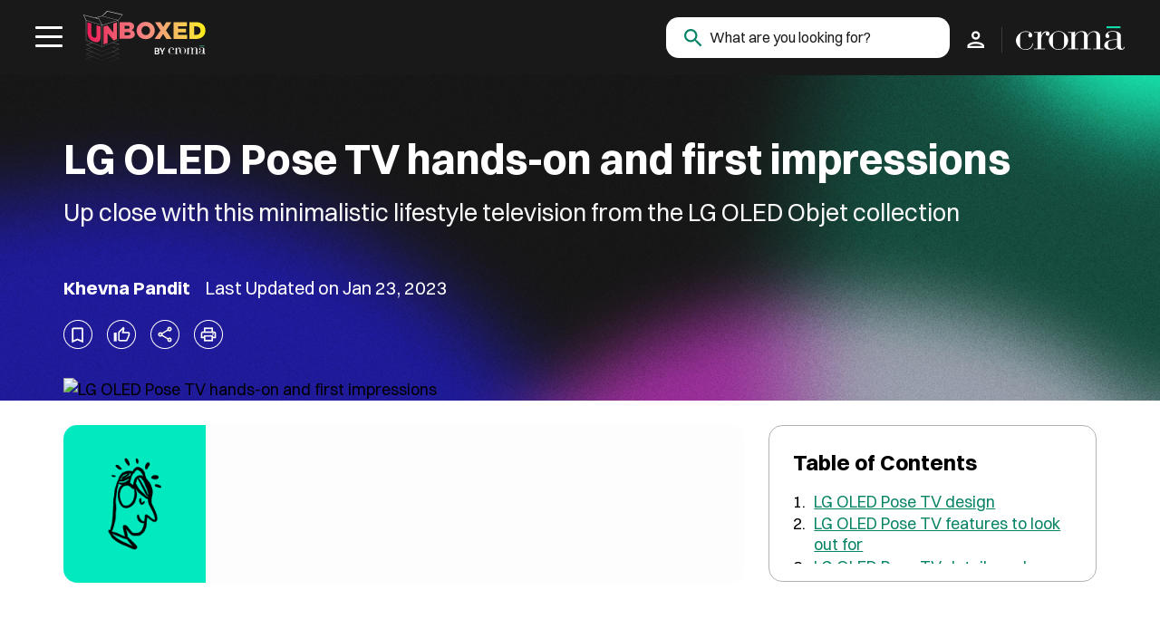

--- FILE ---
content_type: text/html; charset=UTF-8
request_url: https://www.croma.com/unboxed/lg-oled-pose-tv
body_size: 14951
content:
<!doctype html>
<html lang="en-US">

<head>
    <meta charset="UTF-8">
    <meta content="width=device-width" name="viewport">
    <meta id="viewport" name="viewport" content="width=device-width, initial-scale=1.0, maximum-scale=1.0, user-scalable=0">
    <meta name="theme-color" content="#00E9BF">
    <meta http-equiv="X-UA-Compatible" content="ie=edge">
    <meta name="mobile-web-app-capable" content="yes">
    <meta name="apple-mobile-web-app-capable" content="yes">
    <meta name="apple-mobile-web-app-status-bar-style" content="#00E9BF">
    <meta name="apple-mobile-web-app-title" content="Croma Unboxed">
    <meta name="referrer" content="strict-origin-when-cross-origin">
    <style>.lazybg { background-image: none !important } </style>
    <meta name='robots' content='index, follow, max-image-preview:large, max-snippet:-1, max-video-preview:-1' />

	<!-- This site is optimized with the Yoast SEO plugin v19.14 - https://yoast.com/wordpress/plugins/seo/ -->
	<title>LG OLED Pose TV hands-on and first impressions - Croma Unboxed</title>
	<meta name="description" content="LG has raised the curtains on its latest offering from the Objet collection – LG OLED Pose TV. Learn more in our article about its design, details and availability." />
	<link rel="canonical" href="https://www.croma.com/unboxed/lg-oled-pose-tv" />
	<meta property="og:locale" content="en_US" />
	<meta property="og:type" content="article" />
	<meta property="og:title" content="LG OLED Pose TV hands-on and first impressions - Croma Unboxed" />
	<meta property="og:description" content="LG has raised the curtains on its latest offering from the Objet collection – LG OLED Pose TV. Learn more in our article about its design, details and availability." />
	<meta property="og:url" content="https://www.croma.com/unboxed/lg-oled-pose-tv" />
	<meta property="og:site_name" content="Croma Unboxed" />
	<meta property="article:author" content="https://www.facebook.com/khevna" />
	<meta property="og:image" content="https://ea-unboxed-assets.croma.com/cromaunboxed-as/2023/03/LG-Lead_j4mmar.png" />
	<meta property="og:image:width" content="1242" />
	<meta property="og:image:height" content="828" />
	<meta property="og:image:type" content="image/png" />
	<meta name="author" content="Khevna Pandit" />
	<meta name="twitter:card" content="summary_large_image" />
	<meta name="twitter:label1" content="Written by" />
	<meta name="twitter:data1" content="Khevna Pandit" />
	<meta name="twitter:label2" content="Est. reading time" />
	<meta name="twitter:data2" content="2 minutes" />
	<script type="application/ld+json" class="yoast-schema-graph">{"@context":"https://schema.org","@graph":[{"@type":"WebPage","@id":"https://www.croma.com/unboxed/lg-oled-pose-tv","url":"https://www.croma.com/unboxed/lg-oled-pose-tv","name":"LG OLED Pose TV hands-on and first impressions - Croma Unboxed","isPartOf":{"@id":"https://www.croma.com/unboxed/#website"},"primaryImageOfPage":{"@id":"https://www.croma.com/unboxed/lg-oled-pose-tv#primaryimage"},"image":{"@id":"https://www.croma.com/unboxed/lg-oled-pose-tv#primaryimage"},"thumbnailUrl":"https://ea-unboxed-assets.croma.com/cromaunboxed-as/2023/03/LG-Lead_j4mmar.png","author":{"@id":"https://www.croma.com/unboxed/#/schema/person/745a960c84e9484e01dcc6f5841ae082"},"description":"LG has raised the curtains on its latest offering from the Objet collection – LG OLED Pose TV. Learn more in our article about its design, details and availability.","breadcrumb":{"@id":"https://www.croma.com/unboxed/lg-oled-pose-tv#breadcrumb"},"inLanguage":"en-US","potentialAction":[{"@type":"ReadAction","target":["https://www.croma.com/unboxed/lg-oled-pose-tv"]}]},{"@type":"ImageObject","inLanguage":"en-US","@id":"https://www.croma.com/unboxed/lg-oled-pose-tv#primaryimage","url":"https://ea-unboxed-assets.croma.com/cromaunboxed-as/2023/03/LG-Lead_j4mmar.png","contentUrl":"https://ea-unboxed-assets.croma.com/cromaunboxed-as/2023/03/LG-Lead_j4mmar.png","width":1242,"height":828},{"@type":"BreadcrumbList","@id":"https://www.croma.com/unboxed/lg-oled-pose-tv#breadcrumb","itemListElement":[{"@type":"ListItem","position":1,"name":"Home","item":"https://www.croma.com/unboxed/"},{"@type":"ListItem","position":2,"name":"LG OLED Pose TV hands-on and first impressions"}]},{"@type":"WebSite","@id":"https://www.croma.com/unboxed/#website","url":"https://www.croma.com/unboxed/","name":"Croma Unboxed","description":"","potentialAction":[{"@type":"SearchAction","target":{"@type":"EntryPoint","urlTemplate":"https://www.croma.com/unboxed/?s={search_term_string}"},"query-input":"required name=search_term_string"}],"inLanguage":"en-US"},{"@type":"Person","@id":"https://www.croma.com/unboxed/#/schema/person/745a960c84e9484e01dcc6f5841ae082","name":"Khevna Pandit","image":{"@type":"ImageObject","inLanguage":"en-US","@id":"https://www.croma.com/unboxed/#/schema/person/image/","url":"https://secure.gravatar.com/avatar/17e1155d02fd780582f1ceb3e1c73729?s=96&d=mm&r=g","contentUrl":"https://secure.gravatar.com/avatar/17e1155d02fd780582f1ceb3e1c73729?s=96&d=mm&r=g","caption":"Khevna Pandit"},"sameAs":["https://www.croma.com/unboxed","https://www.facebook.com/khevna","https://www.instagram.com/khevna","https://www.linkedin.com/in/khevna-pandit-aa079b107"],"url":"https://www.croma.com/unboxed/author/khevna"}]}</script>
	<!-- / Yoast SEO plugin. -->


<link rel='dns-prefetch' href='//proxy.beyondwords.io' />
<link rel="alternate" type="application/rss+xml" title="Croma Unboxed &raquo; Feed" href="https://www.croma.com/unboxed/feed" />
<link rel="alternate" type="application/rss+xml" title="Croma Unboxed &raquo; Comments Feed" href="https://www.croma.com/unboxed/comments/feed" />
<link rel="alternate" type="application/rss+xml" title="Croma Unboxed &raquo; LG OLED Pose TV hands-on and first impressions Comments Feed" href="https://www.croma.com/unboxed/lg-oled-pose-tv/feed" />
<link rel='stylesheet' id='post-views-counter-frontend-css' href='https://www.croma.com/unboxed/wp-content/plugins/post-views-counter/css/frontend.min.css?ver=1.3.12' media='all' />
<link rel='stylesheet' id='unboxed_style-css' href='https://www.croma.com/unboxed/wp-content/themes/unboxed/assets/css/style.min.css?ver=4.19' media='all' />
<link rel='stylesheet' id='unboxed_app_style-css' href='https://www.croma.com/unboxed/wp-content/themes/unboxed/assets/css/app_custom.css?ver=4.19' media='all' />
<link rel='shortlink' href='https://www.croma.com/unboxed/?p=742' />
<link rel="alternate" type="application/json+oembed" href="https://www.croma.com/unboxed/wp-json/oembed/1.0/embed?url=https%3A%2F%2Fwww.croma.com%2Funboxed%2Flg-oled-pose-tv" />
<link rel="alternate" type="text/xml+oembed" href="https://www.croma.com/unboxed/wp-json/oembed/1.0/embed?url=https%3A%2F%2Fwww.croma.com%2Funboxed%2Flg-oled-pose-tv&#038;format=xml" />
<link rel="Shortcut Icon" type="image/x-icon" href="https://www.croma.com/unboxed/wp-content/themes/unboxed/assets/images/favicon.ico" /><link rel="apple-touch-icon" href="https://www.croma.com/unboxed/wp-content/themes/unboxed/assets/images/croma-icon.png">    <script src="//assets.adobedtm.com/a83cfb422665/6969f0a69b1e/launch-883ee2cb26fd.min.js"></script>    <link rel="preconnect" href="https://www.googletagmanager.com" crossorigin>
    <link rel="dns-prefetch" href="https://www.googletagmanager.com">
    <!-- <script src="//assets.adobedtm.com/a83cfb422665/6969f0a69b1e/launch-dcf89871f1a0-development.min.js"></script> -->

    <script type="text/javascript">
    window.addEventListener('DOMContentLoaded', (event) => {
        const lazyImages = document.querySelectorAll('.lazybg');
        const backgroundOptions = { threshold: 0, rootMargin: "0px 0px 50px 0px" };
        const imageObserver = new IntersectionObserver((entries, imageObserver) => {
            entries.forEach(entry => {
                if (entry.isIntersecting) {
                    showImageBackground(entry.target);
                    imageObserver.unobserve(entry.target);
                }
            });
        }, backgroundOptions);
        lazyImages.forEach(image => {
            imageObserver.observe(image);
        });
         // Create a MutationObserver with a callback function
        const mutationObserver = new MutationObserver((mutationsList, observer) => {
            mutationsList.forEach(mutation => {
                // Check if nodes are added
                if (mutation.type === 'childList' && mutation.addedNodes.length > 0) {
                    // Iterate over added nodes
                    mutation.addedNodes.forEach(addedNode => {
                        // Check if the added node itself has the class or if any descendants have the class
                        if (addedNode.classList && addedNode.classList.contains('lazybg')) {
                            imageObserver.observe(addedNode);
                        } else {
                            const lazyBgElements = document.querySelectorAll('.lazybg');
                            lazyBgElements.forEach(element => {
                                imageObserver.observe(element);
                            });
                        }
                    });
                }
            });
        });
        // Start observing the body for changes
        mutationObserver.observe(document.body, { childList: true, subtree: true });
        function showImageBackground(node) {
            node.classList.remove('lazybg');
        }
    });
    </script>

<script>(window.BOOMR_mq=window.BOOMR_mq||[]).push(["addVar",{"rua.upush":"false","rua.cpush":"true","rua.upre":"false","rua.cpre":"true","rua.uprl":"false","rua.cprl":"false","rua.cprf":"false","rua.trans":"SJ-c774ade8-fdec-4fb2-9980-95a08f81eb02","rua.cook":"false","rua.ims":"false","rua.ufprl":"false","rua.cfprl":"true","rua.isuxp":"false","rua.texp":"norulematch","rua.ceh":"false","rua.ueh":"false","rua.ieh.st":"0"}]);</script>
                              <script>!function(e){var n="https://s.go-mpulse.net/boomerang/";if("False"=="True")e.BOOMR_config=e.BOOMR_config||{},e.BOOMR_config.PageParams=e.BOOMR_config.PageParams||{},e.BOOMR_config.PageParams.pci=!0,n="https://s2.go-mpulse.net/boomerang/";if(window.BOOMR_API_key="Y64HZ-S7F3X-X4LT4-6FRFB-MK4UE",function(){function e(){if(!o){var e=document.createElement("script");e.id="boomr-scr-as",e.src=window.BOOMR.url,e.async=!0,i.parentNode.appendChild(e),o=!0}}function t(e){o=!0;var n,t,a,r,d=document,O=window;if(window.BOOMR.snippetMethod=e?"if":"i",t=function(e,n){var t=d.createElement("script");t.id=n||"boomr-if-as",t.src=window.BOOMR.url,BOOMR_lstart=(new Date).getTime(),e=e||d.body,e.appendChild(t)},!window.addEventListener&&window.attachEvent&&navigator.userAgent.match(/MSIE [67]\./))return window.BOOMR.snippetMethod="s",void t(i.parentNode,"boomr-async");a=document.createElement("IFRAME"),a.src="about:blank",a.title="",a.role="presentation",a.loading="eager",r=(a.frameElement||a).style,r.width=0,r.height=0,r.border=0,r.display="none",i.parentNode.appendChild(a);try{O=a.contentWindow,d=O.document.open()}catch(_){n=document.domain,a.src="javascript:var d=document.open();d.domain='"+n+"';void(0);",O=a.contentWindow,d=O.document.open()}if(n)d._boomrl=function(){this.domain=n,t()},d.write("<bo"+"dy onload='document._boomrl();'>");else if(O._boomrl=function(){t()},O.addEventListener)O.addEventListener("load",O._boomrl,!1);else if(O.attachEvent)O.attachEvent("onload",O._boomrl);d.close()}function a(e){window.BOOMR_onload=e&&e.timeStamp||(new Date).getTime()}if(!window.BOOMR||!window.BOOMR.version&&!window.BOOMR.snippetExecuted){window.BOOMR=window.BOOMR||{},window.BOOMR.snippetStart=(new Date).getTime(),window.BOOMR.snippetExecuted=!0,window.BOOMR.snippetVersion=12,window.BOOMR.url=n+"Y64HZ-S7F3X-X4LT4-6FRFB-MK4UE";var i=document.currentScript||document.getElementsByTagName("script")[0],o=!1,r=document.createElement("link");if(r.relList&&"function"==typeof r.relList.supports&&r.relList.supports("preload")&&"as"in r)window.BOOMR.snippetMethod="p",r.href=window.BOOMR.url,r.rel="preload",r.as="script",r.addEventListener("load",e),r.addEventListener("error",function(){t(!0)}),setTimeout(function(){if(!o)t(!0)},3e3),BOOMR_lstart=(new Date).getTime(),i.parentNode.appendChild(r);else t(!1);if(window.addEventListener)window.addEventListener("load",a,!1);else if(window.attachEvent)window.attachEvent("onload",a)}}(),"".length>0)if(e&&"performance"in e&&e.performance&&"function"==typeof e.performance.setResourceTimingBufferSize)e.performance.setResourceTimingBufferSize();!function(){if(BOOMR=e.BOOMR||{},BOOMR.plugins=BOOMR.plugins||{},!BOOMR.plugins.AK){var n="true"=="true"?1:0,t="",a="ck6fkryxibyfs2loewna-f-b980efb8f-clientnsv4-s.akamaihd.net",i="false"=="true"?2:1,o={"ak.v":"39","ak.cp":"1467872","ak.ai":parseInt("690600",10),"ak.ol":"0","ak.cr":8,"ak.ipv":4,"ak.proto":"h2","ak.rid":"fc138fe3","ak.r":42169,"ak.a2":n,"ak.m":"dsca","ak.n":"essl","ak.bpcip":"18.188.85.0","ak.cport":48184,"ak.gh":"23.52.43.89","ak.quicv":"","ak.tlsv":"tls1.3","ak.0rtt":"","ak.0rtt.ed":"","ak.csrc":"-","ak.acc":"","ak.t":"1768826266","ak.ak":"hOBiQwZUYzCg5VSAfCLimQ==oi1qy9+JyrmIt0bjSwFGt6G/UyF57ODPrOMZA+Wmph8boguZsNvkc3DaInIlaci9jZCkl2SEbksNvGAnlJVjK1z+vWii7IPbSKuJbV5tILRs4M/YDzjFbdm/FaZQK45X0M3bsmreJuMln7Swd5UVQwFuAu1keqZRwRN1LYQb8cXb4nwZavDduOxBF/H7yaMykeuU7iGDG+QnyDM7OA04ipI7mdANrweBzLZfMuNsk+ZldbOwWRxWCIjVmtg7eeNtKyJsehQbtk4nThEGVIvlY0rM5nlgAYjiWtUAU5kglgryxulcYm+Q++7emlpd0v50pQpbc0KtJik+s+PUU5OFcEdb0dMPwRNRegkwEBJ/ScY2yaMcECbpcTzQ7j/loI9WiSyLyczH3e7pjwiw657DwnvYAlsYT7Or/A7oVvWvcSM=","ak.pv":"380","ak.dpoabenc":"","ak.tf":i};if(""!==t)o["ak.ruds"]=t;var r={i:!1,av:function(n){var t="http.initiator";if(n&&(!n[t]||"spa_hard"===n[t]))o["ak.feo"]=void 0!==e.aFeoApplied?1:0,BOOMR.addVar(o)},rv:function(){var e=["ak.bpcip","ak.cport","ak.cr","ak.csrc","ak.gh","ak.ipv","ak.m","ak.n","ak.ol","ak.proto","ak.quicv","ak.tlsv","ak.0rtt","ak.0rtt.ed","ak.r","ak.acc","ak.t","ak.tf"];BOOMR.removeVar(e)}};BOOMR.plugins.AK={akVars:o,akDNSPreFetchDomain:a,init:function(){if(!r.i){var e=BOOMR.subscribe;e("before_beacon",r.av,null,null),e("onbeacon",r.rv,null,null),r.i=!0}return this},is_complete:function(){return!0}}}}()}(window);</script></head>

<body class="post-template-default single single-post postid-742 single-format-standard lg-oled-pose-tv">
            <header class="header">
        <div class="container">

            <div class="header__container">
                <div class="header__leftsection">
                    <!-- Header Menu Button -->
                    <div class="header__tools">
                        <div class="menu-trigger">
                            <div class="menubtn">
                                <div class="menubtn__burger"></div>
                            </div>
                        </div>
                    </div>
                    <!-- Header Menu Button -->

                    <!-- Header Logo Section -->
                    <div class="header__logosection">
                        <a href="https://www.croma.com/unboxed" id="cromaunboxed" data-siteurl="https://www.croma.com/unboxed"><img height="100%" width="100%" alt="croma UNBOXED"
                                src="https://www.croma.com/unboxed/wp-content/themes/unboxed/assets/images/croma_unboxed_logo.svg"
                                title="Croma UNBOXED"></a>
                    </div>
                    <!--  -->
                    <!-- Header Navigation Items -->
                                        <nav class="navigation" role="navigation">
                        <div class="navigation__wrapper">
                            <!-- Navigation login for mobile -->
                            <div class="navigation__login">
                                                                    <div class="navigation__loginbtn">
                                        <a href="#loginform" title="Login" class="popup-with-move-anim loginpopup login_event navigation__login--button" data-link_name="Login" data-link_type="login_dialog_shown" data-link_position="navbar">Login</a>
                                        <!-- <span class="navigation__login--line">|</span> <a href="#loginform" title="Login" class="navigation__login--button">SignUp</a> -->
                                    </div>
                                                            </div>
                            <ul class="navigation__menu navigation__menu--1">
                                <li class="navigation__item navigation__item--haschild navigation__item--child">
                                    <a href="JavaScript:void(0)" class="mainmenu mainelement">Categories<span></span></a>
                                    <div class="navigation__submenu">
                                        <div class="maincategory">
                                                                                        <ul class="maincategory__list">
                                                                                                                                                <li class="navigation__submenuitem">
                                                    <h3><a class="segment_event" data-name="Segment" data-type="menuitem_clicked" data-position="main_nav" href="https://www.croma.com/unboxed/buysmart"
                                                            class="mainmenu ">
                                                            BuySmart                                                        </a></h3>
                                                </li>
                                                                                                                                                <li class="navigation__submenuitem">
                                                    <h3><a class="segment_event" data-name="Segment" data-type="menuitem_clicked" data-position="main_nav" href="https://www.croma.com/unboxed/techfinder"
                                                            class="mainmenu ">
                                                            TechFinder                                                        </a></h3>
                                                </li>
                                                                                                                                                <li class="navigation__submenuitem">
                                                    <h3><a class="segment_event" data-name="Segment" data-type="menuitem_clicked" data-position="main_nav" href="https://www.croma.com/unboxed/usetech"
                                                            class="mainmenu ">
                                                            UseTech                                                        </a></h3>
                                                </li>
                                                                                            </ul>
                                        </div>
                                        <div class="allcategory">
                                            <ul class="categoryitems">
                                                                                                                                                <li class="navigation__submenuitem">
                                                    <a data-name="Category" data-type="menuitem_clicked" data-position="main_nav" href="https://www.croma.com/unboxed/category/air-conditioners" class="subnavlist category_nav_event">
                                                        <span class="menuicon"><img src="https://ea-unboxed-assets.croma.com/cromaunboxed-as/2023/03/ac.png"
                                                                alt="Air Conditioners"
                                                                title="Air Conditioners" /></span>
                                                        <span>
                                                            Air Conditioners                                                        </span>
                                                    </a>
                                                </li>
                                                                                                <li class="navigation__submenuitem">
                                                    <a data-name="Category" data-type="menuitem_clicked" data-position="main_nav" href="https://www.croma.com/unboxed/category/air-coolers-fans" class="subnavlist category_nav_event">
                                                        <span class="menuicon"><img src="https://ea-unboxed-assets.croma.com/cromaunboxed-as/2023/03/fan.png"
                                                                alt="Air Coolers &amp; Fans"
                                                                title="Air Coolers &amp; Fans" /></span>
                                                        <span>
                                                            Air Coolers &amp; Fans                                                        </span>
                                                    </a>
                                                </li>
                                                                                                <li class="navigation__submenuitem">
                                                    <a data-name="Category" data-type="menuitem_clicked" data-position="main_nav" href="https://www.croma.com/unboxed/category/air-purifiers" class="subnavlist category_nav_event">
                                                        <span class="menuicon"><img src="https://ea-unboxed-assets.croma.com/cromaunboxed-as/2023/03/airpurifer.png"
                                                                alt="Air Purifiers"
                                                                title="Air Purifiers" /></span>
                                                        <span>
                                                            Air Purifiers                                                        </span>
                                                    </a>
                                                </li>
                                                                                                <li class="navigation__submenuitem">
                                                    <a data-name="Category" data-type="menuitem_clicked" data-position="main_nav" href="https://www.croma.com/unboxed/category/audio" class="subnavlist category_nav_event">
                                                        <span class="menuicon"><img src="https://ea-unboxed-assets.croma.com/cromaunboxed-as/2023/03/audio.png"
                                                                alt="Audio"
                                                                title="Audio" /></span>
                                                        <span>
                                                            Audio                                                        </span>
                                                    </a>
                                                </li>
                                                                                                <li class="navigation__submenuitem">
                                                    <a data-name="Category" data-type="menuitem_clicked" data-position="main_nav" href="https://www.croma.com/unboxed/category/auto" class="subnavlist category_nav_event">
                                                        <span class="menuicon"><img src="https://www.croma.com/unboxed/wp-content/themes/unboxed/assets/images/no_img/category_icon_no_img.png"
                                                                alt="Auto"
                                                                title="Auto" /></span>
                                                        <span>
                                                            Auto                                                        </span>
                                                    </a>
                                                </li>
                                                                                                <li class="navigation__submenuitem">
                                                    <a data-name="Category" data-type="menuitem_clicked" data-position="main_nav" href="https://www.croma.com/unboxed/category/cameras-and-accessories" class="subnavlist category_nav_event">
                                                        <span class="menuicon"><img src="https://ea-unboxed-assets.croma.com/cromaunboxed-as/2023/04/imaging.png"
                                                                alt="Cameras &amp; Accessories"
                                                                title="Cameras &amp; Accessories" /></span>
                                                        <span>
                                                            Cameras &amp; Accessories                                                        </span>
                                                    </a>
                                                </li>
                                                                                                <li class="navigation__submenuitem">
                                                    <a data-name="Category" data-type="menuitem_clicked" data-position="main_nav" href="https://www.croma.com/unboxed/category/desktops" class="subnavlist category_nav_event">
                                                        <span class="menuicon"><img src="https://ea-unboxed-assets.croma.com/cromaunboxed-as/2023/03/desktop.png"
                                                                alt="Desktops"
                                                                title="Desktops" /></span>
                                                        <span>
                                                            Desktops                                                        </span>
                                                    </a>
                                                </li>
                                                                                                <li class="navigation__submenuitem">
                                                    <a data-name="Category" data-type="menuitem_clicked" data-position="main_nav" href="https://www.croma.com/unboxed/category/dishwashers" class="subnavlist category_nav_event">
                                                        <span class="menuicon"><img src="https://ea-unboxed-assets.croma.com/cromaunboxed-as/2023/04/dishwashers.png"
                                                                alt="Dishwashers"
                                                                title="Dishwashers" /></span>
                                                        <span>
                                                            Dishwashers                                                        </span>
                                                    </a>
                                                </li>
                                                                                                <li class="navigation__submenuitem">
                                                    <a data-name="Category" data-type="menuitem_clicked" data-position="main_nav" href="https://www.croma.com/unboxed/category/gaming" class="subnavlist category_nav_event">
                                                        <span class="menuicon"><img src="https://ea-unboxed-assets.croma.com/cromaunboxed-as/2023/04/gaming.png"
                                                                alt="Gaming"
                                                                title="Gaming" /></span>
                                                        <span>
                                                            Gaming                                                        </span>
                                                    </a>
                                                </li>
                                                                                                <li class="navigation__submenuitem">
                                                    <a data-name="Category" data-type="menuitem_clicked" data-position="main_nav" href="https://www.croma.com/unboxed/category/geysers" class="subnavlist category_nav_event">
                                                        <span class="menuicon"><img src="https://ea-unboxed-assets.croma.com/cromaunboxed-as/2023/04/gysers.png"
                                                                alt="Geysers"
                                                                title="Geysers" /></span>
                                                        <span>
                                                            Geysers                                                        </span>
                                                    </a>
                                                </li>
                                                                                                <li class="navigation__submenuitem">
                                                    <a data-name="Category" data-type="menuitem_clicked" data-position="main_nav" href="https://www.croma.com/unboxed/category/grooming" class="subnavlist category_nav_event">
                                                        <span class="menuicon"><img src="https://ea-unboxed-assets.croma.com/cromaunboxed-as/2023/04/grooming.png"
                                                                alt="Grooming"
                                                                title="Grooming" /></span>
                                                        <span>
                                                            Grooming                                                        </span>
                                                    </a>
                                                </li>
                                                                                                <li class="navigation__submenuitem">
                                                    <a data-name="Category" data-type="menuitem_clicked" data-position="main_nav" href="https://www.croma.com/unboxed/category/heaters" class="subnavlist category_nav_event">
                                                        <span class="menuicon"><img src="https://ea-unboxed-assets.croma.com/cromaunboxed-as/2023/03/heater.png"
                                                                alt="Heaters"
                                                                title="Heaters" /></span>
                                                        <span>
                                                            Heaters                                                        </span>
                                                    </a>
                                                </li>
                                                                                                <li class="navigation__submenuitem">
                                                    <a data-name="Category" data-type="menuitem_clicked" data-position="main_nav" href="https://www.croma.com/unboxed/category/hobs-chimneys" class="subnavlist category_nav_event">
                                                        <span class="menuicon"><img src="https://ea-unboxed-assets.croma.com/cromaunboxed-as/2023/03/hobs.png"
                                                                alt="Hobs &amp; Chimneys"
                                                                title="Hobs &amp; Chimneys" /></span>
                                                        <span>
                                                            Hobs &amp; Chimneys                                                        </span>
                                                    </a>
                                                </li>
                                                                                                <li class="navigation__submenuitem">
                                                    <a data-name="Category" data-type="menuitem_clicked" data-position="main_nav" href="https://www.croma.com/unboxed/category/home-appliances" class="subnavlist category_nav_event">
                                                        <span class="menuicon"><img src="https://ea-unboxed-assets.croma.com/cromaunboxed-as/2023/04/homeappliances.png"
                                                                alt="Home Appliances"
                                                                title="Home Appliances" /></span>
                                                        <span>
                                                            Home Appliances                                                        </span>
                                                    </a>
                                                </li>
                                                                                                <li class="navigation__submenuitem">
                                                    <a data-name="Category" data-type="menuitem_clicked" data-position="main_nav" href="https://www.croma.com/unboxed/category/kitchen-appliances" class="subnavlist category_nav_event">
                                                        <span class="menuicon"><img src="https://ea-unboxed-assets.croma.com/cromaunboxed-as/2023/04/kitchen_appliances.png"
                                                                alt="Kitchen Appliances"
                                                                title="Kitchen Appliances" /></span>
                                                        <span>
                                                            Kitchen Appliances                                                        </span>
                                                    </a>
                                                </li>
                                                                                                <li class="navigation__submenuitem">
                                                    <a data-name="Category" data-type="menuitem_clicked" data-position="main_nav" href="https://www.croma.com/unboxed/category/laptops" class="subnavlist category_nav_event">
                                                        <span class="menuicon"><img src="https://ea-unboxed-assets.croma.com/cromaunboxed-as/2023/03/laptops.png"
                                                                alt="Laptops"
                                                                title="Laptops" /></span>
                                                        <span>
                                                            Laptops                                                        </span>
                                                    </a>
                                                </li>
                                                                                                <li class="navigation__submenuitem">
                                                    <a data-name="Category" data-type="menuitem_clicked" data-position="main_nav" href="https://www.croma.com/unboxed/category/microphones" class="subnavlist category_nav_event">
                                                        <span class="menuicon"><img src="https://ea-unboxed-assets.croma.com/cromaunboxed-as/2023/03/micophone.png"
                                                                alt="Microphones"
                                                                title="Microphones" /></span>
                                                        <span>
                                                            Microphones                                                        </span>
                                                    </a>
                                                </li>
                                                                                                <li class="navigation__submenuitem">
                                                    <a data-name="Category" data-type="menuitem_clicked" data-position="main_nav" href="https://www.croma.com/unboxed/category/microwaves" class="subnavlist category_nav_event">
                                                        <span class="menuicon"><img src="https://ea-unboxed-assets.croma.com/cromaunboxed-as/2023/04/microwave.png"
                                                                alt="Microwaves"
                                                                title="Microwaves" /></span>
                                                        <span>
                                                            Microwaves                                                        </span>
                                                    </a>
                                                </li>
                                                                                                <li class="navigation__submenuitem">
                                                    <a data-name="Category" data-type="menuitem_clicked" data-position="main_nav" href="https://www.croma.com/unboxed/category/mobile-accessories" class="subnavlist category_nav_event">
                                                        <span class="menuicon"><img src="https://ea-unboxed-assets.croma.com/cromaunboxed-as/2023/04/mobile_acc.png"
                                                                alt="Mobile Accessories"
                                                                title="Mobile Accessories" /></span>
                                                        <span>
                                                            Mobile Accessories                                                        </span>
                                                    </a>
                                                </li>
                                                                                                <li class="navigation__submenuitem">
                                                    <a data-name="Category" data-type="menuitem_clicked" data-position="main_nav" href="https://www.croma.com/unboxed/category/monitors" class="subnavlist category_nav_event">
                                                        <span class="menuicon"><img src="https://ea-unboxed-assets.croma.com/cromaunboxed-as/2023/03/monitor.png"
                                                                alt="Monitors"
                                                                title="Monitors" /></span>
                                                        <span>
                                                            Monitors                                                        </span>
                                                    </a>
                                                </li>
                                                                                                <li class="navigation__submenuitem">
                                                    <a data-name="Category" data-type="menuitem_clicked" data-position="main_nav" href="https://www.croma.com/unboxed/category/printers" class="subnavlist category_nav_event">
                                                        <span class="menuicon"><img src="https://ea-unboxed-assets.croma.com/cromaunboxed-as/2023/06/printicon.png"
                                                                alt="Printers"
                                                                title="Printers" /></span>
                                                        <span>
                                                            Printers                                                        </span>
                                                    </a>
                                                </li>
                                                                                                <li class="navigation__submenuitem">
                                                    <a data-name="Category" data-type="menuitem_clicked" data-position="main_nav" href="https://www.croma.com/unboxed/category/refrigerators" class="subnavlist category_nav_event">
                                                        <span class="menuicon"><img src="https://ea-unboxed-assets.croma.com/cromaunboxed-as/2023/04/refrigators.png"
                                                                alt="Refrigerators"
                                                                title="Refrigerators" /></span>
                                                        <span>
                                                            Refrigerators                                                        </span>
                                                    </a>
                                                </li>
                                                                                                <li class="navigation__submenuitem">
                                                    <a data-name="Category" data-type="menuitem_clicked" data-position="main_nav" href="https://www.croma.com/unboxed/category/smart-home-devices" class="subnavlist category_nav_event">
                                                        <span class="menuicon"><img src="https://ea-unboxed-assets.croma.com/cromaunboxed-as/2023/03/smarthome.png"
                                                                alt="Smart Home Devices"
                                                                title="Smart Home Devices" /></span>
                                                        <span>
                                                            Smart Home Devices                                                        </span>
                                                    </a>
                                                </li>
                                                                                                <li class="navigation__submenuitem">
                                                    <a data-name="Category" data-type="menuitem_clicked" data-position="main_nav" href="https://www.croma.com/unboxed/category/smartphones" class="subnavlist category_nav_event">
                                                        <span class="menuicon"><img src="https://ea-unboxed-assets.croma.com/cromaunboxed-as/2023/03/phone.png"
                                                                alt="Smartphones"
                                                                title="Smartphones" /></span>
                                                        <span>
                                                            Smartphones                                                        </span>
                                                    </a>
                                                </li>
                                                                                                <li class="navigation__submenuitem">
                                                    <a data-name="Category" data-type="menuitem_clicked" data-position="main_nav" href="https://www.croma.com/unboxed/category/studio-lights" class="subnavlist category_nav_event">
                                                        <span class="menuicon"><img src="https://ea-unboxed-assets.croma.com/cromaunboxed-as/2023/03/studiolight.png"
                                                                alt="Studio Lights"
                                                                title="Studio Lights" /></span>
                                                        <span>
                                                            Studio Lights                                                        </span>
                                                    </a>
                                                </li>
                                                                                                <li class="navigation__submenuitem">
                                                    <a data-name="Category" data-type="menuitem_clicked" data-position="main_nav" href="https://www.croma.com/unboxed/category/tablets" class="subnavlist category_nav_event">
                                                        <span class="menuicon"><img src="https://ea-unboxed-assets.croma.com/cromaunboxed-as/2023/04/tablets.png"
                                                                alt="Tablets"
                                                                title="Tablets" /></span>
                                                        <span>
                                                            Tablets                                                        </span>
                                                    </a>
                                                </li>
                                                                                                <li class="navigation__submenuitem">
                                                    <a data-name="Category" data-type="menuitem_clicked" data-position="main_nav" href="https://www.croma.com/unboxed/category/travel-accessories" class="subnavlist category_nav_event">
                                                        <span class="menuicon"><img src="https://ea-unboxed-assets.croma.com/cromaunboxed-as/2023/04/travel_accessories.png"
                                                                alt="Travel Accessories"
                                                                title="Travel Accessories" /></span>
                                                        <span>
                                                            Travel Accessories                                                        </span>
                                                    </a>
                                                </li>
                                                                                                <li class="navigation__submenuitem">
                                                    <a data-name="Category" data-type="menuitem_clicked" data-position="main_nav" href="https://www.croma.com/unboxed/category/tripods-gimbals" class="subnavlist category_nav_event">
                                                        <span class="menuicon"><img src="https://ea-unboxed-assets.croma.com/cromaunboxed-as/2023/04/tripods.png"
                                                                alt="Tripods &amp; Gimbals"
                                                                title="Tripods &amp; Gimbals" /></span>
                                                        <span>
                                                            Tripods &amp; Gimbals                                                        </span>
                                                    </a>
                                                </li>
                                                                                                <li class="navigation__submenuitem">
                                                    <a data-name="Category" data-type="menuitem_clicked" data-position="main_nav" href="https://www.croma.com/unboxed/category/tvs" class="subnavlist category_nav_event">
                                                        <span class="menuicon"><img src="https://ea-unboxed-assets.croma.com/cromaunboxed-as/2023/04/tv.png"
                                                                alt="TVs"
                                                                title="TVs" /></span>
                                                        <span>
                                                            TVs                                                        </span>
                                                    </a>
                                                </li>
                                                                                                <li class="navigation__submenuitem">
                                                    <a data-name="Category" data-type="menuitem_clicked" data-position="main_nav" href="https://www.croma.com/unboxed/category/washing-machines" class="subnavlist category_nav_event">
                                                        <span class="menuicon"><img src="https://ea-unboxed-assets.croma.com/cromaunboxed-as/2023/04/washing_machine.png"
                                                                alt="Washing Machines"
                                                                title="Washing Machines" /></span>
                                                        <span>
                                                            Washing Machines                                                        </span>
                                                    </a>
                                                </li>
                                                                                                <li class="navigation__submenuitem">
                                                    <a data-name="Category" data-type="menuitem_clicked" data-position="main_nav" href="https://www.croma.com/unboxed/category/water-purifiers" class="subnavlist category_nav_event">
                                                        <span class="menuicon"><img src="https://ea-unboxed-assets.croma.com/cromaunboxed-as/2023/04/water_purifiers.png"
                                                                alt="Water Purifiers"
                                                                title="Water Purifiers" /></span>
                                                        <span>
                                                            Water Purifiers                                                        </span>
                                                    </a>
                                                </li>
                                                                                                <li class="navigation__submenuitem">
                                                    <a data-name="Category" data-type="menuitem_clicked" data-position="main_nav" href="https://www.croma.com/unboxed/category/wearable-accessories" class="subnavlist category_nav_event">
                                                        <span class="menuicon"><img src="https://ea-unboxed-assets.croma.com/cromaunboxed-as/2023/04/wearable_accesories.png"
                                                                alt="Wearable Accessories"
                                                                title="Wearable Accessories" /></span>
                                                        <span>
                                                            Wearable Accessories                                                        </span>
                                                    </a>
                                                </li>
                                                                                                <li class="navigation__submenuitem">
                                                    <a data-name="Category" data-type="menuitem_clicked" data-position="main_nav" href="https://www.croma.com/unboxed/category/wearables" class="subnavlist category_nav_event">
                                                        <span class="menuicon"><img src="https://ea-unboxed-assets.croma.com/cromaunboxed-as/2023/04/wearables.png"
                                                                alt="Wearables"
                                                                title="Wearables" /></span>
                                                        <span>
                                                            Wearables                                                        </span>
                                                    </a>
                                                </li>
                                                                                            </ul>
                                        </div>
                                    </div>
                                </li>

                                            <li class="navigation__item">
                <a class="segment_event " data-name="Segment" data-type="menuitem_clicked" data-position="main_nav" href="https://www.croma.com/unboxed/buying-guides" class="mainmenu ">
                    Buying Guides                </a>
            </li>
                        <li class="navigation__item">
                <a class="segment_event " data-name="Segment" data-type="menuitem_clicked" data-position="main_nav" href="https://www.croma.com/unboxed/tag/reviews" class="mainmenu ">
                    Reviews                </a>
            </li>
                        <li class="navigation__item">
                <a class="segment_event " data-name="Segment" data-type="menuitem_clicked" data-position="main_nav" href="https://www.croma.com/unboxed/tag/long-reads" class="mainmenu ">
                    Long Reads                </a>
            </li>
                                                                                                                <li class="navigation__item navigation__item--haschild navigation__morebtn">
                                        <a href="JavaScript:void(0)" class="mainmenu parent-hide
                                            ">More <span></span>
                                        </a>
                                        <div class="navigation__submenu navigation__submenu--child1">
                                            <div class="navigation__list">
                                                <ul class="sublist"><li class="sublist__items navigation__submenuitem"><a href="javascript:;" class="subnavlist"><a href="https://www.croma.com/unboxed/tag/trending" data-name="Topic" data-type="menuitem_clicked" data-position="main_nav"  class="menutxt topic-navevent">Trending</a></a></li><li class="sublist__items navigation__submenuitem"><a href="javascript:;" class="subnavlist"><a href="/unboxed/tag/ai" data-name="Topic" data-type="menuitem_clicked" data-position="main_nav"  class="menutxt topic-navevent">AI</a></a></li><li class="sublist__items navigation__submenuitem"><a href="javascript:;" class="subnavlist"><a href="https://www.croma.com/unboxed/category/social-media" data-name="Topic" data-type="menuitem_clicked" data-position="main_nav"  class="menutxt topic-navevent">Social Media</a></a></li><li class="sublist__items navigation__submenuitem"><a href="javascript:;" class="subnavlist"><a href="https://www.croma.com/unboxed/category/software" data-name="Topic" data-type="menuitem_clicked" data-position="main_nav"  class="menutxt topic-navevent">Software</a></a></li><li class="sublist__items navigation__submenuitem"><a href="javascript:;" class="subnavlist"><a href="https://www.croma.com/unboxed/category/entertainment" data-name="Topic" data-type="menuitem_clicked" data-position="main_nav"  class="menutxt topic-navevent">Entertainment</a></a></li><li class="sublist__items navigation__submenuitem"><a href="javascript:;" class="subnavlist"><a href="https://www.croma.com/unboxed/category/tech-jargons" data-name="Topic" data-type="menuitem_clicked" data-position="main_nav"  class="menutxt topic-navevent">Tech Jargons</a></a></li><li class="sublist__items navigation__submenuitem"><a href="javascript:;" class="subnavlist"><a href="https://www.croma.com/unboxed/all-blogs" data-name="Topic" data-type="menuitem_clicked" data-position="main_nav"  class="menutxt topic-navevent">All Blogs</a></a></li></ul>                                            </div>
                                        </div>
                                    </li>
                                                                </ul>
                        </div>
                    </nav>
                </div>
                <div class="header__rightsection">
                    <!-- Header Search block -->
                    <div class="unboxedsearch">
                        <form role="search" action="https://www.croma.com/unboxed" class="searchbox" method="get">
                            <label></label>
                            <input type="text" class="search_key" placeholder="What are you looking for?" name="s"
                                autocomplete=off id="searchBar" data-applive="true" value="">
                        </form>
                        <div class="search_close"></div>
                                                <div id="searchedList" class="searchList">
                            <div class="search-wrap">
                                <div class="defaultList">
                                    <div class="listincol">
                                            <h2>Currently Trending<a href="https://www.croma.com/unboxed/all-blogs?sb=trending" title="View More">View More</a></h2>
    <ul>
            <li>    
            <a href="https://www.croma.com/unboxed/iphone-17-deal-at-rs-47900-croma-republic-day-sale">
                <img alt="iPhone 17 price falls to Rs 47,900 during the Croma Republic Day Sale" src="https://ea-unboxed-assets.croma.com/cromaunboxed-as/2025/09/iPhone-17-first-impressions-2-150x150.jpg" class="itemslist">                
                <div class="recentlist">
                    <h3>iPhone 17 price falls to Rs 47,900 during the Croma Republic Day Sale</h3>
                    <span>Jan 16, 2026</span>
                </div>
            </a>
        </li>
                <li>    
            <a href="https://www.croma.com/unboxed/top-10-anime-2026">
                <img alt="10 of the most hyped anime you can watch in 2026" src="https://ea-unboxed-assets.croma.com/cromaunboxed-as/2026/01/generated_image_80c7afa5-f409-4fea-9b53-795c1678e973-150x150.png" class="itemslist">                
                <div class="recentlist">
                    <h3>10 of the most hyped anime you can watch in 2026</h3>
                    <span>Jan 12, 2026</span>
                </div>
            </a>
        </li>
            </ul>
                                        </div>
                                    <div class="listincol">
                                            <h2>Popular Reads<a href="https://www.croma.com/unboxed/all-blogs?sb=popular" title="View More">View More</a></h2>
    <ul>
            <li>    
            <a href="https://www.croma.com/unboxed/gta-5-cheat-codes">
                <img alt="Here's a complete list of all cheat codes for GTA V" src="https://ea-unboxed-assets.croma.com/cromaunboxed-as/2024/05/shutterstock_2381333881-150x150.jpg" class="itemslist">                
                <div class="recentlist">
                    <h3>Here's a complete list of all cheat codes for GTA V</h3>
                    <span>May 19, 2024</span>
                </div>
            </a>
        </li>
                <li>    
            <a href="https://www.croma.com/unboxed/gta-san-andreas-cheats-for-pc-playstation-android-microsoft-console">
                <img alt="GTA San Andreas cheats for PC, PlayStation, Android, Microsoft console" src="https://ea-unboxed-assets.croma.com/cromaunboxed-as/2025/04/GTA-San-Andreas-2-150x150.jpg" class="itemslist">                
                <div class="recentlist">
                    <h3>GTA San Andreas cheats for PC, PlayStation, Android, Microsoft console</h3>
                    <span>Apr 15, 2025</span>
                </div>
            </a>
        </li>
            </ul>
                                        </div>
                                </div>
                                <div class="searchproductlist">
                                    <div id="search-history">
                                        <ul class="todo-items prod-list list-wrap">
                                        </ul>
                                    </div>
                                    <div class="defaultListing">
                                        <div>
                                            <h2 class="recent-view-title">Recently Viewed</h2>
                                            <ul class="recent-views recent-view-history">
                                            </ul>
                                        </div>
                                        <div>
                                                <h2>Currently Trending<a href="https://www.croma.com/unboxed/all-blogs?sb=trending" title="View More">View More</a></h2>
    <ul>
            <li>    
            <a href="https://www.croma.com/unboxed/iphone-17-deal-at-rs-47900-croma-republic-day-sale">
                <img alt="iPhone 17 price falls to Rs 47,900 during the Croma Republic Day Sale" src="https://ea-unboxed-assets.croma.com/cromaunboxed-as/2025/09/iPhone-17-first-impressions-2-150x150.jpg" class="itemslist">                
                <div class="recentlist">
                    <h3>iPhone 17 price falls to Rs 47,900 during the Croma Republic Day Sale</h3>
                    <span>Jan 16, 2026</span>
                </div>
            </a>
        </li>
                <li>    
            <a href="https://www.croma.com/unboxed/top-10-anime-2026">
                <img alt="10 of the most hyped anime you can watch in 2026" src="https://ea-unboxed-assets.croma.com/cromaunboxed-as/2026/01/generated_image_80c7afa5-f409-4fea-9b53-795c1678e973-150x150.png" class="itemslist">                
                <div class="recentlist">
                    <h3>10 of the most hyped anime you can watch in 2026</h3>
                    <span>Jan 12, 2026</span>
                </div>
            </a>
        </li>
            </ul>
                                            </div>
                                    </div>
                                </div>
                                <div class="searchhighlightlist" id="app_search_live">
                                    <span class="ajaxprogress" style="display:none">
                                        <img style="width:40px;" src="https://www.croma.com/unboxed/wp-content/themes/unboxed/assets/images/loader-image.gif" alt="Search unboxed blog"/>                                    </span>
                                    <div class="unboxed_search_data">

                                    </div>
                                </div>
                            </div>
                        </div>
                    </div>
                    <!-- End of the header search block -->
                     <!-- mobilesearch -->
                     <div class="mobilesearch">
                        <img src="https://www.croma.com/unboxed/wp-content/themes/unboxed/assets/images/header_search.png" loading="lazy" alt="Search" title="Search" />
                    </div>
                    <!-- mobilesearch -->
                    <!-- Header Croma/admin block -->
                    <div class="adminlogin">
                                                        <div class="adminlogin__leftimg">
                                    <a href="#loginform" title="Login" class="popup-with-move-anim loginicon loginpopup login_event" data-link_name="Login" data-link_type="login_dialog_shown" data-link_position="navbar"></a>
                                </div>
                                                        <div class="adminlogin__rightimg">
                                                        <a href="https://www.croma.com/"><img src="https://www.croma.com/unboxed/wp-content/themes/unboxed/assets/images/cromanav.png" alt="Croma" title="Croma" loading="lazy"/></a>
                        </div>
                    </div>
                     <!-- End of the Croma/admin block -->
                </div>
            </div>
        </div>
    </header>
<!-- <div class="container">
    <ol class="breadcrumb">
        <li class="breadcrumb-item"><a href="/">Home</a></li>
        <li class="breadcrumb-item"><a href="/blog">Blog</a></li>
        <li class="breadcrumb-item">LG OLED Pose TV hands-on and first impressions</li>
    </ol>
</div> -->
<main role="main" class="blogdetails">
    <section class="innerbanner">
        <div class="innerbanner__bg" style="background-image: url(https://www.croma.com/unboxed/wp-content/themes/unboxed/assets/images/shadowbg2.jpg)"></div>
        <div class="innercontainer blog-container">
            <div class="innerbanner__content">
                <div class="personalized_msg"> </div>
               <div class="innerbanner-title">
                    <h1>LG OLED Pose TV hands-on and first impressions</h1>
                                            <p>Up close with this minimalistic lifestyle television from the LG OLED Objet collection</p>
                                       </div>
                <ul class="user-commenttime">
                    <li><a href="https://www.croma.com/unboxed/author/khevna">Khevna Pandit</a></li>
                                            <li>Last Updated on <span>Jan 23, 2023</span></li>
                                            
                </ul>
                                                                                <ul class="social-icons">
                                            <li>
                            <a href="#loginform" class="popup-with-move-anim loginicon loginpopup login_event" data-link_name="Login" data-link_type="login_dialog_shown" data-link_position="body">
                                <img src="https://www.croma.com/unboxed/wp-content/themes/unboxed/assets/images/unboxed_bookmark.png" title="Bookmark" alt="Bookmark"/>
                            </a>
                        </li>
                        <li>
                            <a href="#loginform" class="popup-with-move-anim loginicon loginpopup login_event" data-link_name="Login" data-link_type="login_dialog_shown" data-link_position="body">
                                <img src="https://www.croma.com/unboxed/wp-content/themes/unboxed/assets/images/unboxed_like.png" title="Like" alt="Like"/>
                            </a>
                        </li>
                                            <li><a href="#sharepost" class="sharepost" title="Share"><img src="https://www.croma.com/unboxed/wp-content/themes/unboxed/assets/images/unboxed_share_post.png" alt="Share" title="Share"></a></li>
                    <li><a href="javascript:;" onclick="window.print();return false;" class="printer" title="Print"><img src="https://www.croma.com/unboxed/wp-content/themes/unboxed/assets/images/unboxed_print_post.png" alt="Print" title="Print"></a></li>
                </ul>
            </div>
            <!-- Banner -->
                                                    <div class="innerbannerimg">
                        <img src="https://ea-unboxed-assets.croma.com/cromaunboxed-as/2023/03/LG-Lead_j4mmar.png" alt="LG OLED Pose TV hands-on and first impressions" loading="lazy">
                    </div>
                        <!-- Banner -->
        </div>
    </section>

    
        <!-- Table of content/Audio Block -->
        <section class="audiotable">
        <div class="innercontainer">
            <div class="row space">
                <div class="col-lg-8 col-md-12 noshrink">

                    <div class="audioarticle">
                        <div class="humanicon">
                            <img src="https://www.croma.com/unboxed/wp-content/themes/unboxed/assets/images/humanicon.png" alt="" title="">
                        </div>
                        <div class="listenarticle">
                            <iframe allowfullscreen="false" data-src="https://audio.beyondwords.io/e/f4b073e0-85cd-4dbd-966a-f944eb4491e0" frameborder="0" id="speechkit-io-iframe" scrolling="no" style="display: none"></iframe><script src="https://proxy.beyondwords.io/npm/@beyondwords/audio-player@latest/dist/module/iframe-helper.js" type="text/javascript"></script>
                        </div>
                    </div>
                </div>
                <div class="col-lg-4 col-md-12 noshrink">
                                    <div class="tablecontent">
                        <h2>Table of Contents</h2>
                        <ul>
<li><a href='#lg-oled-pose-tv-design'>LG OLED Pose TV design</a></li>
<li><a href='#lg-oled-pose-tv-features-to-look-out-for'>LG OLED Pose TV features to look out for</a></li>
<li><a href='#lg-oled-pose-tv-details-and-availability'>LG OLED Pose TV details and availability</a></li>
<li><a href='#lg-oled-pose-tv-initial-impressions'>LG OLED Pose TV initial Impressions</a></li>
</ul>
                    </div>
                                 </div>
            </div>
        </div>
    </section>
    
    

            <div class="blogtxt section-space3 text-smweight">

                                        <div class="bloginnertxt">
                            <div class="innercontainer">
                                
<div class="blogwriteUp">
<p>Today, televisions are more or less the centrepiece of any household. Whether you place one in your living room or have a dedicated den to showcase your favourite titles at the end of a week, your television (more or less!) takes away the spotlight. Keeping the contemporary residence in mind, LG has raised the curtains on its latest offering from the Objet collection – LG OLED Pose TV. We had the opportunity to get up close to give you our take on the first impressions. Here&#8217;s all that you need to know. </p>
</p></div>
<div class='blogwriteUp'>
<h2 id='lg-oled-pose-tv-design'>LG OLED Pose TV design</h2>
</div>
<div class="blogwriteUp">
<p>A first look at the LG OLED Pose TV will remind you of an elegant photo frame, much like its distant cousin, LG OLED Easel. In fact, the television comes crafted with finesse and intricacy, which helps it blend into a contemporary household with ease. With its cream, off-white facade and textured panel, it wouldn&#8217;t be entirely surprising to mistake this television for furniture or a piece of art.</p>
</p></div>
<p><img decoding="async" src="https://media.tatacroma.com/Croma%20Assets/CMS/Vidhi/17-08-2022/Body-Image--1_rcxj4q.png" class="blogimage" alt="LG OLED Pose TV" title=" LG OLED Pose TV " /> </p>
<div class="blogwriteUp">
<p> The 55-inch TV is sleek and comes with rounded edges. You also have a shelf at the back on top of its panel to help you stack your favourite magazines or postcards. However, what we loved the most about LG OLED Pose TV is its ability to conceal unwanted cables, USB and HDMI ports neatly. While you can easily hide the ports using the back panel, the wires can be stacked away in the foot (stand) of your LG OLED Pose television. And if you&#8217;re not in favour of propping your TV up, you also have the option of wall or table mounting it as and when required. </p>
</p></div>
<div class='blogwriteUp'>
<h2 id='lg-oled-pose-tv-features-to-look-out-for'>LG OLED Pose TV features to look out for</h2>
</div>
<div class="blogwriteUp">
<p> LG’s smart TV runs WebOS, giving you access to your favourite OTT platforms and the internet effortlessly. Additionally, it offers Dolby Vision and Atmos for optimised picture and sound quality. Powered by α9 Gen5 AI Processor, with AI Picture Pro and AI 4K Upscaling, you can expect your favourite videos in crisp colours and clarity. It also comes with a game dashboard that allows easy access to essential settings and facilitates convenience during your gaming sessions. </p>
</p></div>
<div class='blogwriteUp'>
<h2 id='lg-oled-pose-tv-details-and-availability'>LG OLED Pose TV details and availability</h2>
</div>
<div class="blogwriteUp">
<p> LG OLED Pose TV is priced at Rs 2,69,000 and is available on the brand&#8217;s official website. However, you can also purchase it at Croma – online and at stores. </p>
</p></div>
<p><img decoding="async" src=" https://media.tatacroma.com/Croma%20Assets/CMS/Vidhi/17-08-2022/Body-Image-2_jfecub.png " class="blogimage" alt="LG Pose TV" title=" LG Pose TV " /></p>
<div class='blogwriteUp'>
<h2 id='lg-oled-pose-tv-initial-impressions'>LG OLED Pose TV initial Impressions</h2>
</div>
<div class="blogwriteUp">
<p> This sleek television from LG promises to offer an all-around experience with its specifications and design. Owing to its minimalistic exterior, you might have to plan your room’s décor to match up with the Pose TV. So far, the colour and picture quality seems to live up to the hype, but we can&#8217;t wait to deep-dive and explore all that it has to offer. Watch this space for a more detailed review. </p>
</p></div>
                            </div>
                        </div>

                    
                

        </div>
    


                <!-- subscribe Block -->
            <div class="innercontainer adobe_track_entity_subscribe_label" data-subscribe_link_position="article">
                <section class="blackbgblock">
    <div class="container">
        <div class="blackbg">
            <div class="blackbg__wrapper"><img width="100%" height="100%" loading="lazy" alt="vip icon" src="https://www.croma.com/unboxed/wp-content/themes/unboxed/assets/images/vipicon.png" id="blackbg__logo" class=blackbg__logo title="Subscription">
                <div class="blackbg__txt">
                    <h3>Unleash your inner geek with Croma Unboxed</h3>
                    <p>Subscribe now to stay ahead with the latest articles and updates</p>
                </div>
                <a href="#subscribeForm" title="Subscribe" class="btn btn--green popup-with-move-anim adobe_event_track subscribe" id="subscribe" type="button" data-name="Subscription" data-type="subscribe_btn_clicked">Subscribe</a>
                <div class="mfp-hide zoom-anim-dialog white-popup" id="subscribeForm">
    <div class="form-validation">
        <h3>You are almost there</h3>
        <p>Enter your details to subscribe</p>
        <div class="form-container">
                        <div class="ajax-form">
    
    <form action="" method="post" class="subscribe_frm" enctype="multipart/form-data">
        <div class="form-container">
            <div class="form-group">
                <div class="input text">
                    <label class="control-label" for="Name">Full name</label> 
                    <input placeholder="Full name" type="text" autocomplete="off" id="sub_fullname" required name="sub_fullname" class="form-control" maxlength="255" value="" minlength="1" tabindex='1'>
                    <span class="error-block">Please enter valid name</span>
                </div>                
            </div>

            <div class="form-group">
                <div class="input tel">
                    <label class="control-label" for="Name">Mobile</label> 
                    <input placeholder="Mobile number" type="tel" autocomplete="off" id="sub_mobile" required name="sub_mobile" class="form-control" maxlength="10" value="" onchange="" onkeydown="" onkeypress="" onkeyup="" pattern="[0-9]*" tabindex='2'>
                    <span class="error-block">Please enter valid mobile number</span>
                </div>                
            </div>

            <div class="form-group">
                <div class="input text">
                    <label class="control-label" for="Name">Email address</label> 
                    <input placeholder="Email address" type="email" autocomplete="off" id="sub_email" required name="sub_email" class="form-control" maxlength="255" value="" minlength="1" tabindex='3'>
                    <span class="error-block">Please enter valid email</span>
                </div>               
            </div>

            
            <div class="form-group">
                <div class="input text">
                    <div class="g-recaptcha" data-sitekey="6LdbCQclAAAAAHFP1PXXPDPJMOX1auHOxB7jzAZ2"></div>
                    <span class="error-block">Please select the captcha</span>
                </div>               
            </div>

            
                        <input type="button" id="frmsubscribe" class="acf-button btn btn--green button-large frmsubscribe" value="Subscribe" autocomplete="off">
            <span class="frm-ajaxprogress" style="display:none"><img style="width:40px;" src="https://www.croma.com/unboxed/wp-content/themes/unboxed/assets/images/loader-image.gif" alt="Search unboxed blog"/></span>
        </div>
    </form>    
</div>        </div>
    </div>
    
    <!-- -->
    <div class="success-login"><img alt="" src="https://www.croma.com/unboxed/wp-content/themes/unboxed/assets/images/thumb.svg" title="" class="success-thumb">
        <h2>Happiness unboxed!</h2>
        <p>Thank you for subscribing to our blog.</p>
    </div>
</div>            </div>
        </div>
    </div>
</section>
            </div>
            <!--  -->
            <!-- Disclaimer text -->
	<div class="disclaimer section-space5">
        <div class="innercontainer">
                                    <div class="postlikes">
                                    <a href="#loginform" title="Login" class="postlikes__icon popup-with-move-anim loginpopup login_event " data-link_name="Login" data-link_type="login_dialog_shown" data-link_position="navbar"></a>
                                    <span class="postlikes__number">0</span>
            </div>
            <div class="disclaimerinfo">
                <p><span>Disclaimer: </span>This post as well as the layout and design on this website are protected under Indian intellectual property laws, including the Copyright Act, 1957 and the Trade Marks Act, 1999 and is the property of Infiniti Retail Limited (Croma). Using, copying (in full or in part), adapting or altering this post or any other material from Croma’s website is expressly prohibited without prior written permission from Croma. For permission to use the content on the Croma’s website, please connect on <a href="mailto:contactunboxed@croma.com">contactunboxed@croma.com</a></p>
            </div>
        </div>
    </div>
    <!-- Disclaimer text -->

    <div class="comments">
        <div class="innercontainer">
           <div class="row">
                 <div class="comments__author">
                    <div class="user-avatar">
                                                            <img src="https://ea-unboxed-assets.croma.com/cromaunboxed-as/2024/03/khevna-pandit.jpg" alt="Author" title="Khevna Pandit">
                                                    </div>
                    <div class="user-txt">
                        <h3><a href="https://www.croma.com/unboxed/author/khevna">Khevna Pandit</a></h3>
                        <!-- <p>Croma news editor</p> -->
                    </div>
                </div>
           </div>
            <div class="comments__authorpost">
                
<section id="comments" class="comments comments-area" aria-label="Post Comments">

	
	<h2>
		Comments 	</h2>

		<div id="respond" class="comment-respond">
		<span id="reply-title" class="gamma comment-reply-title">Leave a Reply <small><a rel="nofollow" id="cancel-comment-reply-link" href="/unboxed/lg-oled-pose-tv#respond" style="display:none;">Cancel reply</a></small></span><div class="write-comment"><p class="must-log-in"><a href="#loginform" class="popup-with-move-anim loginicon loginpopup login_event"><textarea cols="45" id="comment" rows="8" placeholder="Comment *" aria-required="true" readonly></textarea></a></p></div>	</div><!-- #respond -->
	
</section><!-- #comments -->            </div>
        </div>
    </div>
<section class="articletabs section-space3">
    <div class="innercontainer">
        <ul class="articletabs__tabhead">
            <li class="tabs active" data-toggle="tab" role="tabpanel" rel="relatedarticles">Related articles</li>
            <li class="tabs" data-toggle="tab" role="tabpanel" rel="populararticles">Popular articles</li>
        </ul>
        <div class="articletabs__tabbody">
            <div class="tab-content active">
                    <ul class="row adobe_track_entity_label" data-link_name="Category" data-link_type="category_clicked" data-link_position="article_tiles">
                                <li class="cardflow">
            <a href="https://www.croma.com/unboxed/comparison-between-oled-and-qled-displays">
                            <div class="tabcard lazybg" style="background-image: url(https://ea-unboxed-assets.croma.com/cromaunboxed-as/2022/08/OLED-QLED.png);">
                    <div class="shadowoverlay"></div>
                </div>
                <div class="productcard">
                                                                                    <a href="https://www.croma.com/unboxed/category/tvs" class="productlabel category_article_tile_event" data-category_name="TVs">TVs</a>
                                        <div class="productcard__txt">
                                                <h2>Comparison between OLED and QLED displays</h2>
                        <p>Abhishek Gandhi</p>
                    </div>
                </div>
            </a>
            </li>
                        <li class="cardflow">
            <a href="https://www.croma.com/unboxed/what-is-a-smart-tv">
                            <div class="tabcard lazybg" style="background-image: url(https://ea-unboxed-assets.croma.com/cromaunboxed-as/2022/09/What-is-a-smart-TV-scaled.jpg);">
                    <div class="shadowoverlay"></div>
                </div>
                <div class="productcard">
                                                                                    <a href="https://www.croma.com/unboxed/category/tvs" class="productlabel category_article_tile_event" data-category_name="TVs">TVs</a>
                                        <div class="productcard__txt">
                                                <h2>What is a smart TV?</h2>
                        <p>Anirudh Regidi</p>
                    </div>
                </div>
            </a>
            </li>
                        <li class="cardflow">
            <a href="https://www.croma.com/unboxed/what-is-the-difference-between-a-tv-and-a-smart-tv">
                            <div class="tabcard lazybg" style="background-image: url(https://ea-unboxed-assets.croma.com/cromaunboxed-as/2023/03/smart-tv-vs-normal_hgxydv.png);">
                    <div class="shadowoverlay"></div>
                </div>
                <div class="productcard">
                                                                                    <a href="https://www.croma.com/unboxed/category/tvs" class="productlabel category_article_tile_event" data-category_name="TVs">TVs</a>
                                        <div class="productcard__txt">
                                                <h2>Difference between a TV and a Smart TV</h2>
                        <p>Atreya Raghavan</p>
                    </div>
                </div>
            </a>
            </li>
                   
    </ul>
                </div>
            <div class="tab-content">
                
    <ul class="row adobe_track_entity_label" data-link_name="Category" data-link_type="category_clicked" data-link_position="article_tiles">
                    <li class="cardflow">
            <a href="https://www.croma.com/unboxed/gta-5-cheat-codes">
                            <div class="tabcard lazybg" style="background-image: url(https://ea-unboxed-assets.croma.com/cromaunboxed-as/2024/05/shutterstock_2381333881-scaled.jpg);">
                    <div class="shadowoverlay"></div>
                </div>
                <div class="productcard">
                                                                                    <a href="https://www.croma.com/unboxed/category/gaming" class="productlabel category_article_tile_event" data-category_name="Gaming">Gaming</a>
                                        <div class="productcard__txt">
                        <h2>GTA V cheat codes: A complete list</h2>
                        <p>Karthekayan Iyer</p>
                    </div>
                </div>
            </a>
            </li>
                    <li class="cardflow">
            <a href="https://www.croma.com/unboxed/gta-san-andreas-cheats-for-pc-playstation-android-microsoft-console">
                            <div class="tabcard lazybg" style="background-image: url(https://ea-unboxed-assets.croma.com/cromaunboxed-as/2025/04/GTA-San-Andreas-2.jpg);">
                    <div class="shadowoverlay"></div>
                </div>
                <div class="productcard">
                                                                                    <a href="https://www.croma.com/unboxed/category/gaming" class="productlabel category_article_tile_event" data-category_name="Gaming">Gaming</a>
                                        <div class="productcard__txt">
                        <h2>GTA San Andreas cheats and codes </h2>
                        <p>Shubhendu Vatsa</p>
                    </div>
                </div>
            </a>
            </li>
                    <li class="cardflow">
            <a href="https://www.croma.com/unboxed/iphone-to-iphone-14-every-apple-smartphone-launched-since-2007">
                            <div class="tabcard lazybg" style="background-image: url(https://ea-unboxed-assets.croma.com/cromaunboxed-as/2023/09/iPhone-generations_lead-image-scaled.jpg);">
                    <div class="shadowoverlay"></div>
                </div>
                <div class="productcard">
                                                                                    <a href="https://www.croma.com/unboxed/category/smartphones" class="productlabel category_article_tile_event" data-category_name="Smartphones">Smartphones</a>
                                        <div class="productcard__txt">
                        <h2>All Apple iPhones launched since 2007</h2>
                        <p>Chetan Nayak</p>
                    </div>
                </div>
            </a>
            </li>
            </ul>

            </div>
        </div>
    </div>
</section>
</main>
<footer class="footer">
	<div class="container">
		<ul class="footer-row">
			<li class="footer-list">
				<div class="quicklinks">
					<p>Connect with us</p>
					<form method="post" action="">
						<div class="form-group">
							<input
								placeholder="Enter Email ID"
								type="text"
								class="formcontrol"
								value=""
							/>
							<button class="clickablearrow" aria-label="btn"
								><span></span>
							</button>
						</div>
					</form>
                    <ul class=socialmedialinks>
                        <li class="social-item">
                            <a href="https://www.youtube.com/@UnboxedbyCroma" target="_blank"><img height="100%" width="100%" loading="lazy" alt=youTube src="https://www.croma.com/unboxed/wp-content/themes/unboxed/assets/images/youtube.svg" title="youTube"></a>
                        </li>
                        <li class="social-item">
                            <a href="https://www.facebook.com/CromaRetail/" target="_blank"><img height="100%" width="100%" loading="lazy"  alt="FaceBook" src="https://www.croma.com/unboxed/wp-content/themes/unboxed/assets/images/facebook1.svg" title="FaceBook"></a>
                        </li>
                        <li class="social-item">
                            <a href="https://www.instagram.com/unboxedbycroma/" target="_blank"><img height="100%" width="100%" loading="lazy" alt="Instagram" src="https://www.croma.com/unboxed/wp-content/themes/unboxed/assets/images/instagram1.svg" title="Instagram"></a>
                        </li>
                        <li class="social-item">
                            <a href="https://www.linkedin.com/company/infiniti-retail-limited-croma---a-tata-enterprise" target="_blank"><img height="100%" width="100%" loading="lazy" alt="Linkedin" src="https://www.croma.com/unboxed/wp-content/themes/unboxed/assets/images/linkedian.svg" title="Linkedin"></a>
                        </li>
                       <li class="social-item">
                            <a href="https://twitter.com/cromaretail?s=11" target="_blank"><img height="100%" width="100%" loading="lazy" alt="Twitter" src="https://www.croma.com/unboxed/wp-content/themes/unboxed/assets/images/twitter-white.png" title="Twitter"></a>
                        </li>
                    </ul>
					<span class="copywrite">© Copyright 2026 Croma. All rights reserved</span
					>
				</div>
			</li>
			<li class="footer-list">
				<div class="quicklinks">
					<p>
						Useful Links <span></span>
					</p>
					<ul class="link-list">
						<li class="link-item">
							<a class="link" href="https://www.croma.com/about-croma">About Croma</a>
						</li>
						<li class="link-item">
							<a class="link" href="https://www.croma.com/helpAndSupport">Help And Support</a
							>
						</li>
						<li class="link-item">
							<a class="link" href="https://www.croma.com/faq">FAQs</a>
						</li>
						<li class="link-item">
							<a class="link" href="https://www.croma.com/lp-buying-guide">Buying Guide</a
							>
						</li>
						<li class="link-item">
							<a class="link" href="https://www.croma.com/cancellation-and-return">Return Policy</a
							>
						</li>
						<li class="link-item">
							<a class="link"
								href="https://www.croma.com/bulk-order-and-gift-card-enquiry"
								target="_blank">B2B Orders</a
							>
						</li>
						<li class="link-item">
							<a class="link" href="https://www.croma.com/store?location=default">Store Locator</a
							>
						</li>
						<li class="link-item">
							<a class="link" href="https://www.croma.com/lp-croma-e-waste">E-Waste</a>
						</li>
						<li class="link-item">
							<a class="link" href="https://www.croma.com/franchise-opportunity">Franchise Opportunity</a
							>
						</li>
						<li class="link-item">
							<a class="link" href="https://www.croma.com/site-map">Site Map</a>
						</li>
						<li class="link-item">
							<a class="link" href="https://www.croma.com/careers-at-croma">Careers At Croma</a
							>
						</li>
						<li class="link-item">
							<a class="link" href="https://www.croma.com/terms-of-use">Terms of Use</a
							>
						</li>
						<li class="link-item">
							<a class="link" href="https://www.croma.com/disclaimer">Disclaimer</a>
						</li>
						<li class="link-item">
							<a class="link" href="https://www.croma.com/privacy-policy">Privacy Policy</a
							>
						</li>
						<li class="link-item">
							<a class="link" href="https://www.croma.com/unboxed">Unboxed</a>
						</li>
					</ul>
				</div>
			</li>
			<li class="footer-list">
				<div class="quicklinks">
					<p>Products <span></span></p>
					<ul class="link-list">
						<li class="link-item">
							<a class="link" href="https://www.croma.com/televisions-accessories/c/997">Televisions & Accessories</a
							>
						</li>
						<li class="link-item">
							<a class="link" href="https://www.croma.com/home-appliances/c/5">Home Appliances</a>
						</li>
						<li class="link-item">
							<a class="link" href="https://www.croma.com/phones-wearables/c/1">Phones & Wearables</a
							>
						</li>
						<li class="link-item">
							<a class="link" href="https://www.croma.com/computers-tablets/c/3">Computers & Tablets</a
							>
						</li>
						<li class="link-item">
							<a class="link" href="https://www.croma.com/kitchen-appliances/c/864">Kitchen Appliances</a
							>
						</li>
						<li class="link-item">
							<a class="link" href="https://www.croma.com/audio-video/c/292">Audio & Video</a
							>
						</li>
						<li class="link-item">
							<a class="link" href="https://www.croma.com/health-fitness/c/11">Health & Fitness</a
							>
						</li>
						<li class="link-item">
							<a class="link" href="https://www.croma.com/grooming-wellness/c/1021">Grooming & Personal Care</a
							>
						</li>
						<li class="link-item">
							<a class="link" href="https://www.croma.com/cameras-accessories/c/2">Cameras & Accessories</a
							>
						</li>
						<li class="link-item">
							<a class="link" href="https://www.croma.com/smart-devices/c/3002">Smart Devices</a
							>
						</li>
						<li class="link-item">
							<a class="link" href="https://www.croma.com/gaming/c/7">Gaming</a>
						</li>
						<li class="link-item">
							<a class="link" href="https://www.croma.com/accessories/c/8">Accessories</a
							>
						</li>
						<li class="link-item">
							<a class="link" href="https://www.croma.com/top-brands/c/topbrands">Top Brands</a
							>
						</li>
					</ul>
				</div>
			</li>
		</ul>
	</div>
</footer>

<!-- Scroll to top -->
<div class="scrolltop" id="scrolltop">
    <div class="scrolltop--progress">
        <a href="javascript::" title="Scroll to top"></a>
    </div>
</div>
<!--  -->
<div class=modalbox__overlay></div>
<!--  -->
<div id="sharepost" class="white-popup zoom-anim-dialog mfp-hide">
    <h3>Share this post</h3>
    <ul>
        <li><a href="javascript:;" data-posturl="https://www.croma.com/unboxed/lg-oled-pose-tv" rel="noopener noreferrer" class="copy-link">Copy link to post</a></li>
        <li><a href="mailto:?subject=LG OLED Pose TV hands-on and first impressions&body=https://www.croma.com/unboxed/lg-oled-pose-tv" target="_blank" rel="noopener noreferrer" class="mail-share">Email</a></li>
        <li><a href="https://api.whatsapp.com/send?text=LG+OLED+Pose+TV+hands-on+and+first+impressions https%3A%2F%2Fwww.croma.com%2Funboxed%2Flg-oled-pose-tv" target="_blank" rel="noopener noreferrer" class="whatsapp-share">WhatsApp</a></li>
        <li><a href="https://www.facebook.com/sharer.php?u=https%3A%2F%2Fwww.croma.com%2Funboxed%2Flg-oled-pose-tv" target="_blank" rel="noopener noreferrer" class="fb-share">Facebook</a></li>
        <li><a href="https://twitter.com/share?text=LG+OLED+Pose+TV+hands-on+and+first+impressions&url=https%3A%2F%2Fwww.croma.com%2Funboxed%2Flg-oled-pose-tv&via=[via]" target="_blank" rel="noopener noreferrer" class="twitter-share">Twitter</a></li>
    </ul>
</div>
<script src='https://www.croma.com/unboxed/wp-includes/js/jquery/jquery.min.js?ver=3.6.1' id='jquery-core-js'></script>
<script src='https://www.croma.com/unboxed/wp-includes/js/jquery/jquery-migrate.min.js?ver=3.3.2' id='jquery-migrate-js'></script>
<script src='https://www.croma.com/unboxed/wp-content/plugins/miniorange-login-openid/includes/js/mo_openid_jquery.cookie.min.js?ver=6.1.1' id='js-cookie-script-js'></script>
<script src='https://www.croma.com/unboxed/wp-content/plugins/miniorange-login-openid/includes/js/mo-openid-social_login.js?ver=6.1.1' id='mo-social-login-script-js'></script>
<script id='post-views-counter-frontend-js-extra'>
var pvcArgsFrontend = {"mode":"js","postID":"742","requestURL":"https:\/\/www.croma.com\/unboxed\/wp-admin\/admin-ajax.php","nonce":"4ebb3b9c1e"};
</script>
<script src='https://www.croma.com/unboxed/wp-content/plugins/post-views-counter/js/frontend.min.js?ver=1.3.12' id='post-views-counter-frontend-js'></script>
            <script id="beyondwords-sdk" type="module">
                //<![CDATA[
                import BeyondWords from 'https://proxy.beyondwords.io/npm/@beyondwords/audio-player@latest/dist/module/index.js';
                import { v4 as uuidv4 } from 'https://jspm.dev/uuid';

                const PLAYER_SELECTOR = 'div[data-beyondwords-player]:not([data-beyondwords-init])';

                const players = Array.from(
                    document.querySelectorAll(PLAYER_SELECTOR)
                );

                await Promise.all(players.map((item, index) => {
                    const playerId = `beyondwords-player-${uuidv4()}`;

                    item.setAttribute('id', playerId);

                    return BeyondWords.player({
                        ...{"projectId":19873,"podcastId":"f4b073e0-85cd-4dbd-966a-f944eb4491e0"},
                        "renderNode": playerId,
                    }).then((player) => {
                        item.setAttribute('data-beyondwords-init', 'true');
                        console.log(`🔊 #${playerId} is initialized`);
                    }).catch(err => {
                        console.error(err);
                    });
                }));
                //]]>
            </script>
            <script id='app-unboxed-analytics-js-extra'>
var appUnboxedAnalytics = {"page_name":"LG OLED Pose TV hands-on and first impressions","prev_url":null,"current_url":"https:\/\/www.croma.com\/unboxed\/lg-oled-pose-tv","channel":"Croma: Unboxed page"};
</script>
<script src='https://www.croma.com/unboxed/wp-content/plugins/app/assets/unboxed_analytics.js?ver=6.94' id='app-unboxed-analytics-js'></script>
<script id='app-recent-view-js-extra'>
var appArgsRecentView = {"post_id":"742","post_title":"LG OLED Pose TV hands-on and first impressions","post_url":"https:\/\/www.croma.com\/unboxed\/lg-oled-pose-tv","post_date":"Jan 23, 2023","post_image":"https:\/\/ea-unboxed-assets.croma.com\/cromaunboxed-as\/2023\/03\/LG-Lead_j4mmar-150x150.png"};
</script>
<script src='https://www.croma.com/unboxed/wp-content/plugins/app/assets/recent_view.js?ver=6.94' id='app-recent-view-js'></script>
<script id='app-unboxed-flag-js-extra'>
var appUnboxedFlag = [];
</script>
<script src='https://www.croma.com/unboxed/wp-content/plugins/app/assets/unboxed_flag.js?ver=6.94' id='app-unboxed-flag-js'></script>
<script id='app-unboxed-product-js-extra'>
var appUnboxedProduct = {"cromaPriceApiUrl":"https:\/\/api.croma.com\/pricing-services\/v1\/price"};
</script>
<script src='https://www.croma.com/unboxed/wp-content/plugins/app/assets/unboxed_product.js?ver=6.94' id='app-unboxed-product-js'></script>
<script src='https://www.croma.com/unboxed/wp-content/themes/unboxed/assets/js/cu_lib.js?ver=6.94' id='unboxed_lib_js-js'></script>
<script src='https://www.croma.com/unboxed/wp-content/themes/unboxed/assets/js/app.js?ver=6.94' id='unboxed_app_js-js'></script>
<script src='https://www.croma.com/unboxed/wp-content/themes/unboxed/assets/js/ui.js?ver=6.94' id='unboxed_ui_js-js'></script>
<script src='https://www.croma.com/unboxed/wp-includes/js/comment-reply.min.js?ver=6.1.1' id='comment-reply-js'></script>
<!-- Google Tag Manager -->
<script>
(function (w, d, s, l, i) { w[l] = w[l] || [];
w[l].push({ "gtm.start": new Date().getTime(), event: "gtm.js" });
var len = d.getElementsByTagName(s).length;
var f = d.getElementsByTagName(s)[len - 1],j = d.createElement(s),dl = l != "dataLayer" ? "&l=" + l : "";
j.defer = true;j.src = "https://www.googletagmanager.com/gtm.js?id=" + i + dl;
f.parentNode.insertBefore(j, f);})(window, document, "script", "dataLayer",'GTM-5X2VQJX');
</script>
<!-- End Google Tag Manager -->

<script src="https://www.croma.com/assets/js/cromaUtility.min.js" async defer></script><script type="text/javascript" nonce="ff0391848feda982103fa5c61143b13a" src="/d6xwJMVRK6Cg_bDT7iprmGwD/5OXScNLz4tbwz0Yp/IDZSAQ/NDM7bxJa/TQwC"></script></body>
</html>


    <!-- Login popup Start-->
        <div class="loginform mfp-hide white-popup zoom-anim-dialog" id="loginform">
        <div class="userlogin">
            <div class="userlogin__img">
                <img height="100%" width="100%" src="https://www.croma.com/unboxed/wp-content/themes/unboxed/assets/images/desktoploginbanner.png" alt="Login" title="Login" loading="lazy" />
                <img height="100%" width="100%" src="https://www.croma.com/unboxed/wp-content/themes/unboxed/assets/images/mobileloginbanner.png" alt="Login" title="Login" class="mobile_banner" loading="lazy" />
            </div>
            <div class="userlogin__info">
                <div class="userlogin__content">
                    <div class="user_logo">
                        <img src="https://www.croma.com/unboxed/wp-content/themes/unboxed/assets/images/popupheart.png" alt="Login" title="Login" loading="lazy"  />
                    </div>
                    <h2>Welcome to Unboxed by Croma</h2>
                    <p>Enter the world of all things tech!</p>
                    <a href="https://www.croma.com/unboxed?option=oauthredirect&wp_nonce=5337118bb5&app_name=google" class="login_sso maillogin sso_login_event" data-link_name="Login" data-link_type="login_attempt_google" data-link_position="login_model"><span class="login_icon"><img src="https://www.croma.com/unboxed/wp-content/themes/unboxed/assets/images/googlelogin.png" alt="Google" title="Google" class="login_icon" loading="lazy" /></span> <span>Sign in with Google</span></a>
                    <a href="https://www.croma.com/unboxed?option=oauthredirect&wp_nonce=5337118bb5&app_name=facebook" class="login_sso sso_login_event fblogin" data-link_name="Login" data-link_type="login_attempt_facebook" data-link_position="login_model"><span class="login_icon"><img height="100%" width="100%" src="https://www.croma.com/unboxed/wp-content/themes/unboxed/assets/images/loginfacebook.png" alt="faceBook" title="faceBook" class="login_icon" loading="lazy" /></span> <span>Sign in with Facebook</span></a>
                </div>
            </div>
        </div>
    </div>
    <!-- Login popup End-->

<!--
Performance optimized by W3 Total Cache. Learn more: https://www.boldgrid.com/w3-total-cache/

Object Caching 281/371 objects using redis
Page Caching using redis 
Database Caching using redis (Request-wide modification query)

Served from: www.croma.com @ 2026-01-19 18:06:12 by W3 Total Cache
-->

--- FILE ---
content_type: text/css
request_url: https://www.croma.com/unboxed/wp-content/themes/unboxed/assets/css/style.min.css?ver=4.19
body_size: 20373
content:
@charset "UTF-8";.slick-slider{position:relative;display:block;box-sizing:border-box;-webkit-touch-callout:none;-webkit-user-select:none;-moz-user-select:none;user-select:none;touch-action:pan-y;-webkit-tap-highlight-color:transparent}.slick-list{position:relative;overflow:hidden;display:block;margin:0;padding:0}.slick-list:focus{outline:0}.slick-list.dragging{cursor:pointer;cursor:hand}.slick-slider .slick-list,.slick-slider .slick-track{transform:translate3d(0,0,0)}.slick-track{position:relative;left:0;top:0;display:block;margin-left:auto;margin-right:auto}.slick-track:after,.slick-track:before{content:"";display:table}.slick-track:after{clear:both}.slick-loading .slick-track{visibility:hidden}.slick-slide{float:left;height:100%;min-height:1px;display:none}[dir=rtl] .slick-slide{float:right}.slick-slide img{display:block}.slick-slide.slick-loading img{display:none}.slick-slide.dragging img{pointer-events:none}.slick-initialized .slick-slide{display:block}.slick-loading .slick-slide{visibility:hidden}.slick-vertical .slick-slide{display:block;height:auto;border:1px solid transparent}.slick-arrow.slick-hidden{display:none}/*!
 * Bootstrap Grid v5.0.2 (https://getbootstrap.com/)
 * Copyright 2011-2021 The Bootstrap Authors
 * Copyright 2011-2021 Twitter, Inc.
 * Licensed under MIT (https://github.com/twbs/bootstrap/blob/main/LICENSE)
 */.container,.container-fluid,.container-lg,.container-md,.container-sm,.container-xl,.container-xxl{width:100%;padding-right:var(--bs-gutter-x,.75rem);padding-left:var(--bs-gutter-x,.75rem);margin-right:auto;margin-left:auto}@media (min-width:576px){.container,.container-sm{max-width:540px}}@media (min-width:768px){.container,.container-md,.container-sm{max-width:720px}}@media (min-width:992px){.container,.container-lg,.container-md,.container-sm{max-width:960px}}@media (min-width:1200px){.container,.container-lg,.container-md,.container-sm,.container-xl{max-width:1140px}}@media (min-width:1400px){.container,.container-lg,.container-md,.container-sm,.container-xl,.container-xxl{max-width:1320px}}.row{--bs-gutter-x:1.5rem;--bs-gutter-y:0;display:flex;flex-wrap:wrap;margin-top:calc(var(--bs-gutter-y) * -1);margin-right:calc(var(--bs-gutter-x) * -.5);margin-left:calc(var(--bs-gutter-x) * -.5)}.row>*{box-sizing:border-box;flex-shrink:0;width:100%;max-width:100%;padding-right:calc(var(--bs-gutter-x) * .5);padding-left:calc(var(--bs-gutter-x) * .5);margin-top:var(--bs-gutter-y)}.col{flex:1 0 0%}.row-cols-auto>*{flex:0 0 auto;width:auto}.row-cols-1>*{flex:0 0 auto;width:100%}.row-cols-2>*{flex:0 0 auto;width:50%}.row-cols-3>*{flex:0 0 auto;width:33.3333333333%}.row-cols-4>*{flex:0 0 auto;width:25%}.row-cols-5>*{flex:0 0 auto;width:20%}.row-cols-6>*{flex:0 0 auto;width:16.6666666667%}@media (min-width:576px){.col-sm{flex:1 0 0%}.row-cols-sm-auto>*{flex:0 0 auto;width:auto}.row-cols-sm-1>*{flex:0 0 auto;width:100%}.row-cols-sm-2>*{flex:0 0 auto;width:50%}.row-cols-sm-3>*{flex:0 0 auto;width:33.3333333333%}.row-cols-sm-4>*{flex:0 0 auto;width:25%}.row-cols-sm-5>*{flex:0 0 auto;width:20%}.row-cols-sm-6>*{flex:0 0 auto;width:16.6666666667%}}@media (min-width:768px){.col-md{flex:1 0 0%}.row-cols-md-auto>*{flex:0 0 auto;width:auto}.row-cols-md-1>*{flex:0 0 auto;width:100%}.row-cols-md-2>*{flex:0 0 auto;width:50%}.row-cols-md-3>*{flex:0 0 auto;width:33.3333333333%}.row-cols-md-4>*{flex:0 0 auto;width:25%}.row-cols-md-5>*{flex:0 0 auto;width:20%}.row-cols-md-6>*{flex:0 0 auto;width:16.6666666667%}}@media (min-width:992px){.col-lg{flex:1 0 0%}.row-cols-lg-auto>*{flex:0 0 auto;width:auto}.row-cols-lg-1>*{flex:0 0 auto;width:100%}.row-cols-lg-2>*{flex:0 0 auto;width:50%}.row-cols-lg-3>*{flex:0 0 auto;width:33.3333333333%}.row-cols-lg-4>*{flex:0 0 auto;width:25%}.row-cols-lg-5>*{flex:0 0 auto;width:20%}.row-cols-lg-6>*{flex:0 0 auto;width:16.6666666667%}}@media (min-width:1200px){.col-xl{flex:1 0 0%}.row-cols-xl-auto>*{flex:0 0 auto;width:auto}.row-cols-xl-1>*{flex:0 0 auto;width:100%}.row-cols-xl-2>*{flex:0 0 auto;width:50%}.row-cols-xl-3>*{flex:0 0 auto;width:33.3333333333%}.row-cols-xl-4>*{flex:0 0 auto;width:25%}.row-cols-xl-5>*{flex:0 0 auto;width:20%}.row-cols-xl-6>*{flex:0 0 auto;width:16.6666666667%}}@media (min-width:1400px){.col-xxl{flex:1 0 0%}.row-cols-xxl-auto>*{flex:0 0 auto;width:auto}.row-cols-xxl-1>*{flex:0 0 auto;width:100%}.row-cols-xxl-2>*{flex:0 0 auto;width:50%}.row-cols-xxl-3>*{flex:0 0 auto;width:33.3333333333%}.row-cols-xxl-4>*{flex:0 0 auto;width:25%}.row-cols-xxl-5>*{flex:0 0 auto;width:20%}.row-cols-xxl-6>*{flex:0 0 auto;width:16.6666666667%}}.col-auto{flex:0 0 auto;width:auto}.col-1{flex:0 0 auto;width:8.33333333%}.col-2{flex:0 0 auto;width:16.66666667%}.col-3{flex:0 0 auto;width:25%}.col-4{flex:0 0 auto;width:33.33333333%}.col-5{flex:0 0 auto;width:41.66666667%}.col-6{flex:0 0 auto;width:50%}.col-7{flex:0 0 auto;width:58.33333333%}.col-8{flex:0 0 auto;width:66.66666667%}.col-9{flex:0 0 auto;width:75%}.col-10{flex:0 0 auto;width:83.33333333%}.col-11{flex:0 0 auto;width:91.66666667%}.col-12{flex:0 0 auto;width:100%}.offset-1{margin-left:8.33333333%}.offset-2{margin-left:16.66666667%}.offset-3{margin-left:25%}.offset-4{margin-left:33.33333333%}.offset-5{margin-left:41.66666667%}.offset-6{margin-left:50%}.offset-7{margin-left:58.33333333%}.offset-8{margin-left:66.66666667%}.offset-9{margin-left:75%}.offset-10{margin-left:83.33333333%}.offset-11{margin-left:91.66666667%}.g-0,.gx-0{--bs-gutter-x:0}.g-0,.gy-0{--bs-gutter-y:0}.g-1,.gx-1{--bs-gutter-x:0.25rem}.g-1,.gy-1{--bs-gutter-y:0.25rem}.g-2,.gx-2{--bs-gutter-x:0.5rem}.g-2,.gy-2{--bs-gutter-y:0.5rem}.g-3,.gx-3{--bs-gutter-x:1rem}.g-3,.gy-3{--bs-gutter-y:1rem}.g-4,.gx-4{--bs-gutter-x:1.5rem}.g-4,.gy-4{--bs-gutter-y:1.5rem}.g-5,.gx-5{--bs-gutter-x:3rem}.g-5,.gy-5{--bs-gutter-y:3rem}@media (min-width:576px){.col-sm-auto{flex:0 0 auto;width:auto}.col-sm-1{flex:0 0 auto;width:8.33333333%}.col-sm-2{flex:0 0 auto;width:16.66666667%}.col-sm-3{flex:0 0 auto;width:25%}.col-sm-4{flex:0 0 auto;width:33.33333333%}.col-sm-5{flex:0 0 auto;width:41.66666667%}.col-sm-6{flex:0 0 auto;width:50%}.col-sm-7{flex:0 0 auto;width:58.33333333%}.col-sm-8{flex:0 0 auto;width:66.66666667%}.col-sm-9{flex:0 0 auto;width:75%}.col-sm-10{flex:0 0 auto;width:83.33333333%}.col-sm-11{flex:0 0 auto;width:91.66666667%}.col-sm-12{flex:0 0 auto;width:100%}.offset-sm-0{margin-left:0}.offset-sm-1{margin-left:8.33333333%}.offset-sm-2{margin-left:16.66666667%}.offset-sm-3{margin-left:25%}.offset-sm-4{margin-left:33.33333333%}.offset-sm-5{margin-left:41.66666667%}.offset-sm-6{margin-left:50%}.offset-sm-7{margin-left:58.33333333%}.offset-sm-8{margin-left:66.66666667%}.offset-sm-9{margin-left:75%}.offset-sm-10{margin-left:83.33333333%}.offset-sm-11{margin-left:91.66666667%}.g-sm-0,.gx-sm-0{--bs-gutter-x:0}.g-sm-0,.gy-sm-0{--bs-gutter-y:0}.g-sm-1,.gx-sm-1{--bs-gutter-x:0.25rem}.g-sm-1,.gy-sm-1{--bs-gutter-y:0.25rem}.g-sm-2,.gx-sm-2{--bs-gutter-x:0.5rem}.g-sm-2,.gy-sm-2{--bs-gutter-y:0.5rem}.g-sm-3,.gx-sm-3{--bs-gutter-x:1rem}.g-sm-3,.gy-sm-3{--bs-gutter-y:1rem}.g-sm-4,.gx-sm-4{--bs-gutter-x:1.5rem}.g-sm-4,.gy-sm-4{--bs-gutter-y:1.5rem}.g-sm-5,.gx-sm-5{--bs-gutter-x:3rem}.g-sm-5,.gy-sm-5{--bs-gutter-y:3rem}}@media (min-width:768px){.col-md-auto{flex:0 0 auto;width:auto}.col-md-1{flex:0 0 auto;width:8.33333333%}.col-md-2{flex:0 0 auto;width:16.66666667%}.col-md-3{flex:0 0 auto;width:25%}.col-md-4{flex:0 0 auto;width:33.33333333%}.col-md-5{flex:0 0 auto;width:41.66666667%}.col-md-6{flex:0 0 auto;width:50%}.col-md-7{flex:0 0 auto;width:58.33333333%}.col-md-8{flex:0 0 auto;width:66.66666667%}.col-md-9{flex:0 0 auto;width:75%}.col-md-10{flex:0 0 auto;width:83.33333333%}.col-md-11{flex:0 0 auto;width:91.66666667%}.col-md-12{flex:0 0 auto;width:100%}.offset-md-0{margin-left:0}.offset-md-1{margin-left:8.33333333%}.offset-md-2{margin-left:16.66666667%}.offset-md-3{margin-left:25%}.offset-md-4{margin-left:33.33333333%}.offset-md-5{margin-left:41.66666667%}.offset-md-6{margin-left:50%}.offset-md-7{margin-left:58.33333333%}.offset-md-8{margin-left:66.66666667%}.offset-md-9{margin-left:75%}.offset-md-10{margin-left:83.33333333%}.offset-md-11{margin-left:91.66666667%}.g-md-0,.gx-md-0{--bs-gutter-x:0}.g-md-0,.gy-md-0{--bs-gutter-y:0}.g-md-1,.gx-md-1{--bs-gutter-x:0.25rem}.g-md-1,.gy-md-1{--bs-gutter-y:0.25rem}.g-md-2,.gx-md-2{--bs-gutter-x:0.5rem}.g-md-2,.gy-md-2{--bs-gutter-y:0.5rem}.g-md-3,.gx-md-3{--bs-gutter-x:1rem}.g-md-3,.gy-md-3{--bs-gutter-y:1rem}.g-md-4,.gx-md-4{--bs-gutter-x:1.5rem}.g-md-4,.gy-md-4{--bs-gutter-y:1.5rem}.g-md-5,.gx-md-5{--bs-gutter-x:3rem}.g-md-5,.gy-md-5{--bs-gutter-y:3rem}}@media (min-width:992px){.col-lg-auto{flex:0 0 auto;width:auto}.col-lg-1{flex:0 0 auto;width:8.33333333%}.col-lg-2{flex:0 0 auto;width:16.66666667%}.col-lg-3{flex:0 0 auto;width:25%}.col-lg-4{flex:0 0 auto;width:33.33333333%}.col-lg-5{flex:0 0 auto;width:41.66666667%}.col-lg-6{flex:0 0 auto;width:50%}.col-lg-7{flex:0 0 auto;width:58.33333333%}.col-lg-8{flex:0 0 auto;width:66.66666667%}.col-lg-9{flex:0 0 auto;width:75%}.col-lg-10{flex:0 0 auto;width:83.33333333%}.col-lg-11{flex:0 0 auto;width:91.66666667%}.col-lg-12{flex:0 0 auto;width:100%}.offset-lg-0{margin-left:0}.offset-lg-1{margin-left:8.33333333%}.offset-lg-2{margin-left:16.66666667%}.offset-lg-3{margin-left:25%}.offset-lg-4{margin-left:33.33333333%}.offset-lg-5{margin-left:41.66666667%}.offset-lg-6{margin-left:50%}.offset-lg-7{margin-left:58.33333333%}.offset-lg-8{margin-left:66.66666667%}.offset-lg-9{margin-left:75%}.offset-lg-10{margin-left:83.33333333%}.offset-lg-11{margin-left:91.66666667%}.g-lg-0,.gx-lg-0{--bs-gutter-x:0}.g-lg-0,.gy-lg-0{--bs-gutter-y:0}.g-lg-1,.gx-lg-1{--bs-gutter-x:0.25rem}.g-lg-1,.gy-lg-1{--bs-gutter-y:0.25rem}.g-lg-2,.gx-lg-2{--bs-gutter-x:0.5rem}.g-lg-2,.gy-lg-2{--bs-gutter-y:0.5rem}.g-lg-3,.gx-lg-3{--bs-gutter-x:1rem}.g-lg-3,.gy-lg-3{--bs-gutter-y:1rem}.g-lg-4,.gx-lg-4{--bs-gutter-x:1.5rem}.g-lg-4,.gy-lg-4{--bs-gutter-y:1.5rem}.g-lg-5,.gx-lg-5{--bs-gutter-x:3rem}.g-lg-5,.gy-lg-5{--bs-gutter-y:3rem}}@media (min-width:1200px){.col-xl-auto{flex:0 0 auto;width:auto}.col-xl-1{flex:0 0 auto;width:8.33333333%}.col-xl-2{flex:0 0 auto;width:16.66666667%}.col-xl-3{flex:0 0 auto;width:25%}.col-xl-4{flex:0 0 auto;width:33.33333333%}.col-xl-5{flex:0 0 auto;width:41.66666667%}.col-xl-6{flex:0 0 auto;width:50%}.col-xl-7{flex:0 0 auto;width:58.33333333%}.col-xl-8{flex:0 0 auto;width:66.66666667%}.col-xl-9{flex:0 0 auto;width:75%}.col-xl-10{flex:0 0 auto;width:83.33333333%}.col-xl-11{flex:0 0 auto;width:91.66666667%}.col-xl-12{flex:0 0 auto;width:100%}.offset-xl-0{margin-left:0}.offset-xl-1{margin-left:8.33333333%}.offset-xl-2{margin-left:16.66666667%}.offset-xl-3{margin-left:25%}.offset-xl-4{margin-left:33.33333333%}.offset-xl-5{margin-left:41.66666667%}.offset-xl-6{margin-left:50%}.offset-xl-7{margin-left:58.33333333%}.offset-xl-8{margin-left:66.66666667%}.offset-xl-9{margin-left:75%}.offset-xl-10{margin-left:83.33333333%}.offset-xl-11{margin-left:91.66666667%}.g-xl-0,.gx-xl-0{--bs-gutter-x:0}.g-xl-0,.gy-xl-0{--bs-gutter-y:0}.g-xl-1,.gx-xl-1{--bs-gutter-x:0.25rem}.g-xl-1,.gy-xl-1{--bs-gutter-y:0.25rem}.g-xl-2,.gx-xl-2{--bs-gutter-x:0.5rem}.g-xl-2,.gy-xl-2{--bs-gutter-y:0.5rem}.g-xl-3,.gx-xl-3{--bs-gutter-x:1rem}.g-xl-3,.gy-xl-3{--bs-gutter-y:1rem}.g-xl-4,.gx-xl-4{--bs-gutter-x:1.5rem}.g-xl-4,.gy-xl-4{--bs-gutter-y:1.5rem}.g-xl-5,.gx-xl-5{--bs-gutter-x:3rem}.g-xl-5,.gy-xl-5{--bs-gutter-y:3rem}}@media (min-width:1400px){.col-xxl-auto{flex:0 0 auto;width:auto}.col-xxl-1{flex:0 0 auto;width:8.33333333%}.col-xxl-2{flex:0 0 auto;width:16.66666667%}.col-xxl-3{flex:0 0 auto;width:25%}.col-xxl-4{flex:0 0 auto;width:33.33333333%}.col-xxl-5{flex:0 0 auto;width:41.66666667%}.col-xxl-6{flex:0 0 auto;width:50%}.col-xxl-7{flex:0 0 auto;width:58.33333333%}.col-xxl-8{flex:0 0 auto;width:66.66666667%}.col-xxl-9{flex:0 0 auto;width:75%}.col-xxl-10{flex:0 0 auto;width:83.33333333%}.col-xxl-11{flex:0 0 auto;width:91.66666667%}.col-xxl-12{flex:0 0 auto;width:100%}.offset-xxl-0{margin-left:0}.offset-xxl-1{margin-left:8.33333333%}.offset-xxl-2{margin-left:16.66666667%}.offset-xxl-3{margin-left:25%}.offset-xxl-4{margin-left:33.33333333%}.offset-xxl-5{margin-left:41.66666667%}.offset-xxl-6{margin-left:50%}.offset-xxl-7{margin-left:58.33333333%}.offset-xxl-8{margin-left:66.66666667%}.offset-xxl-9{margin-left:75%}.offset-xxl-10{margin-left:83.33333333%}.offset-xxl-11{margin-left:91.66666667%}.g-xxl-0,.gx-xxl-0{--bs-gutter-x:0}.g-xxl-0,.gy-xxl-0{--bs-gutter-y:0}.g-xxl-1,.gx-xxl-1{--bs-gutter-x:0.25rem}.g-xxl-1,.gy-xxl-1{--bs-gutter-y:0.25rem}.g-xxl-2,.gx-xxl-2{--bs-gutter-x:0.5rem}.g-xxl-2,.gy-xxl-2{--bs-gutter-y:0.5rem}.g-xxl-3,.gx-xxl-3{--bs-gutter-x:1rem}.g-xxl-3,.gy-xxl-3{--bs-gutter-y:1rem}.g-xxl-4,.gx-xxl-4{--bs-gutter-x:1.5rem}.g-xxl-4,.gy-xxl-4{--bs-gutter-y:1.5rem}.g-xxl-5,.gx-xxl-5{--bs-gutter-x:3rem}.g-xxl-5,.gy-xxl-5{--bs-gutter-y:3rem}}.d-inline{display:inline!important}.d-inline-block{display:inline-block!important}.d-block{display:block!important}.d-grid{display:grid!important}.d-table{display:table!important}.d-table-row{display:table-row!important}.d-table-cell{display:table-cell!important}.d-flex{display:flex!important}.d-inline-flex{display:inline-flex!important}.d-none{display:none!important}.flex-fill{flex:1 1 auto!important}.flex-row{flex-direction:row!important}.flex-column{flex-direction:column!important}.flex-row-reverse{flex-direction:row-reverse!important}.flex-column-reverse{flex-direction:column-reverse!important}.flex-grow-0{flex-grow:0!important}.flex-grow-1{flex-grow:1!important}.flex-shrink-0{flex-shrink:0!important}.flex-shrink-1{flex-shrink:1!important}.flex-wrap{flex-wrap:wrap!important}.flex-nowrap{flex-wrap:nowrap!important}.flex-wrap-reverse{flex-wrap:wrap-reverse!important}.justify-content-start{justify-content:flex-start!important}.justify-content-end{justify-content:flex-end!important}.justify-content-center{justify-content:center!important}.justify-content-between{justify-content:space-between!important}.justify-content-around{justify-content:space-around!important}.justify-content-evenly{justify-content:space-evenly!important}.align-items-start{align-items:flex-start!important}.align-items-end{align-items:flex-end!important}.align-items-center{align-items:center!important}.align-items-baseline{align-items:baseline!important}.align-items-stretch{align-items:stretch!important}.align-content-start{align-content:flex-start!important}.align-content-end{align-content:flex-end!important}.align-content-center{align-content:center!important}.align-content-between{align-content:space-between!important}.align-content-around{align-content:space-around!important}.align-content-stretch{align-content:stretch!important}.align-self-auto{align-self:auto!important}.align-self-start{align-self:flex-start!important}.align-self-end{align-self:flex-end!important}.align-self-center{align-self:center!important}.align-self-baseline{align-self:baseline!important}.align-self-stretch{align-self:stretch!important}.order-first{order:-1!important}.order-0{order:0!important}.order-1{order:1!important}.order-2{order:2!important}.order-3{order:3!important}.order-4{order:4!important}.order-5{order:5!important}.order-last{order:6!important}.m-0{margin:0!important}.m-1{margin:.25rem!important}.m-2{margin:.5rem!important}.m-3{margin:1rem!important}.m-4{margin:1.5rem!important}.m-5{margin:3rem!important}.m-auto{margin:auto!important}.mx-0{margin-right:0!important;margin-left:0!important}.mx-1{margin-right:.25rem!important;margin-left:.25rem!important}.mx-2{margin-right:.5rem!important;margin-left:.5rem!important}.mx-3{margin-right:1rem!important;margin-left:1rem!important}.mx-4{margin-right:1.5rem!important;margin-left:1.5rem!important}.mx-5{margin-right:3rem!important;margin-left:3rem!important}.mx-auto{margin-right:auto!important;margin-left:auto!important}.my-0{margin-top:0!important;margin-bottom:0!important}.my-1{margin-top:.25rem!important;margin-bottom:.25rem!important}.my-2{margin-top:.5rem!important;margin-bottom:.5rem!important}.my-3{margin-top:1rem!important;margin-bottom:1rem!important}.my-4{margin-top:1.5rem!important;margin-bottom:1.5rem!important}.my-5{margin-top:3rem!important;margin-bottom:3rem!important}.my-auto{margin-top:auto!important;margin-bottom:auto!important}.mt-0{margin-top:0!important}.mt-1{margin-top:.25rem!important}.mt-2{margin-top:.5rem!important}.mt-3{margin-top:1rem!important}.mt-4{margin-top:1.5rem!important}.mt-5{margin-top:3rem!important}.mt-auto{margin-top:auto!important}.me-0{margin-right:0!important}.me-1{margin-right:.25rem!important}.me-2{margin-right:.5rem!important}.me-3{margin-right:1rem!important}.me-4{margin-right:1.5rem!important}.me-5{margin-right:3rem!important}.me-auto{margin-right:auto!important}.mb-0{margin-bottom:0!important}.mb-1{margin-bottom:.25rem!important}.mb-2{margin-bottom:.5rem!important}.mb-3{margin-bottom:1rem!important}.mb-4{margin-bottom:1.5rem!important}.mb-5{margin-bottom:3rem!important}.mb-auto{margin-bottom:auto!important}.ms-0{margin-left:0!important}.ms-1{margin-left:.25rem!important}.ms-2{margin-left:.5rem!important}.ms-3{margin-left:1rem!important}.ms-4{margin-left:1.5rem!important}.ms-5{margin-left:3rem!important}.ms-auto{margin-left:auto!important}.p-0{padding:0!important}.p-1{padding:.25rem!important}.p-2{padding:.5rem!important}.p-3{padding:1rem!important}.p-4{padding:1.5rem!important}.p-5{padding:3rem!important}.px-0{padding-right:0!important;padding-left:0!important}.px-1{padding-right:.25rem!important;padding-left:.25rem!important}.px-2{padding-right:.5rem!important;padding-left:.5rem!important}.px-3{padding-right:1rem!important;padding-left:1rem!important}.px-4{padding-right:1.5rem!important;padding-left:1.5rem!important}.px-5{padding-right:3rem!important;padding-left:3rem!important}.py-0{padding-top:0!important;padding-bottom:0!important}.py-1{padding-top:.25rem!important;padding-bottom:.25rem!important}.py-2{padding-top:.5rem!important;padding-bottom:.5rem!important}.py-3{padding-top:1rem!important;padding-bottom:1rem!important}.py-4{padding-top:1.5rem!important;padding-bottom:1.5rem!important}.py-5{padding-top:3rem!important;padding-bottom:3rem!important}.pt-0{padding-top:0!important}.pt-1{padding-top:.25rem!important}.pt-2{padding-top:.5rem!important}.pt-3{padding-top:1rem!important}.pt-4{padding-top:1.5rem!important}.pt-5{padding-top:3rem!important}.pe-0{padding-right:0!important}.pe-1{padding-right:.25rem!important}.pe-2{padding-right:.5rem!important}.pe-3{padding-right:1rem!important}.pe-4{padding-right:1.5rem!important}.pe-5{padding-right:3rem!important}.pb-0{padding-bottom:0!important}.pb-1{padding-bottom:.25rem!important}.pb-2{padding-bottom:.5rem!important}.pb-3{padding-bottom:1rem!important}.pb-4{padding-bottom:1.5rem!important}.pb-5{padding-bottom:3rem!important}.ps-0{padding-left:0!important}.ps-1{padding-left:.25rem!important}.ps-2{padding-left:.5rem!important}.ps-3{padding-left:1rem!important}.ps-4{padding-left:1.5rem!important}.ps-5{padding-left:3rem!important}@media (min-width:576px){.d-sm-inline{display:inline!important}.d-sm-inline-block{display:inline-block!important}.d-sm-block{display:block!important}.d-sm-grid{display:grid!important}.d-sm-table{display:table!important}.d-sm-table-row{display:table-row!important}.d-sm-table-cell{display:table-cell!important}.d-sm-flex{display:flex!important}.d-sm-inline-flex{display:inline-flex!important}.d-sm-none{display:none!important}.flex-sm-fill{flex:1 1 auto!important}.flex-sm-row{flex-direction:row!important}.flex-sm-column{flex-direction:column!important}.flex-sm-row-reverse{flex-direction:row-reverse!important}.flex-sm-column-reverse{flex-direction:column-reverse!important}.flex-sm-grow-0{flex-grow:0!important}.flex-sm-grow-1{flex-grow:1!important}.flex-sm-shrink-0{flex-shrink:0!important}.flex-sm-shrink-1{flex-shrink:1!important}.flex-sm-wrap{flex-wrap:wrap!important}.flex-sm-nowrap{flex-wrap:nowrap!important}.flex-sm-wrap-reverse{flex-wrap:wrap-reverse!important}.justify-content-sm-start{justify-content:flex-start!important}.justify-content-sm-end{justify-content:flex-end!important}.justify-content-sm-center{justify-content:center!important}.justify-content-sm-between{justify-content:space-between!important}.justify-content-sm-around{justify-content:space-around!important}.justify-content-sm-evenly{justify-content:space-evenly!important}.align-items-sm-start{align-items:flex-start!important}.align-items-sm-end{align-items:flex-end!important}.align-items-sm-center{align-items:center!important}.align-items-sm-baseline{align-items:baseline!important}.align-items-sm-stretch{align-items:stretch!important}.align-content-sm-start{align-content:flex-start!important}.align-content-sm-end{align-content:flex-end!important}.align-content-sm-center{align-content:center!important}.align-content-sm-between{align-content:space-between!important}.align-content-sm-around{align-content:space-around!important}.align-content-sm-stretch{align-content:stretch!important}.align-self-sm-auto{align-self:auto!important}.align-self-sm-start{align-self:flex-start!important}.align-self-sm-end{align-self:flex-end!important}.align-self-sm-center{align-self:center!important}.align-self-sm-baseline{align-self:baseline!important}.align-self-sm-stretch{align-self:stretch!important}.order-sm-first{order:-1!important}.order-sm-0{order:0!important}.order-sm-1{order:1!important}.order-sm-2{order:2!important}.order-sm-3{order:3!important}.order-sm-4{order:4!important}.order-sm-5{order:5!important}.order-sm-last{order:6!important}.m-sm-0{margin:0!important}.m-sm-1{margin:.25rem!important}.m-sm-2{margin:.5rem!important}.m-sm-3{margin:1rem!important}.m-sm-4{margin:1.5rem!important}.m-sm-5{margin:3rem!important}.m-sm-auto{margin:auto!important}.mx-sm-0{margin-right:0!important;margin-left:0!important}.mx-sm-1{margin-right:.25rem!important;margin-left:.25rem!important}.mx-sm-2{margin-right:.5rem!important;margin-left:.5rem!important}.mx-sm-3{margin-right:1rem!important;margin-left:1rem!important}.mx-sm-4{margin-right:1.5rem!important;margin-left:1.5rem!important}.mx-sm-5{margin-right:3rem!important;margin-left:3rem!important}.mx-sm-auto{margin-right:auto!important;margin-left:auto!important}.my-sm-0{margin-top:0!important;margin-bottom:0!important}.my-sm-1{margin-top:.25rem!important;margin-bottom:.25rem!important}.my-sm-2{margin-top:.5rem!important;margin-bottom:.5rem!important}.my-sm-3{margin-top:1rem!important;margin-bottom:1rem!important}.my-sm-4{margin-top:1.5rem!important;margin-bottom:1.5rem!important}.my-sm-5{margin-top:3rem!important;margin-bottom:3rem!important}.my-sm-auto{margin-top:auto!important;margin-bottom:auto!important}.mt-sm-0{margin-top:0!important}.mt-sm-1{margin-top:.25rem!important}.mt-sm-2{margin-top:.5rem!important}.mt-sm-3{margin-top:1rem!important}.mt-sm-4{margin-top:1.5rem!important}.mt-sm-5{margin-top:3rem!important}.mt-sm-auto{margin-top:auto!important}.me-sm-0{margin-right:0!important}.me-sm-1{margin-right:.25rem!important}.me-sm-2{margin-right:.5rem!important}.me-sm-3{margin-right:1rem!important}.me-sm-4{margin-right:1.5rem!important}.me-sm-5{margin-right:3rem!important}.me-sm-auto{margin-right:auto!important}.mb-sm-0{margin-bottom:0!important}.mb-sm-1{margin-bottom:.25rem!important}.mb-sm-2{margin-bottom:.5rem!important}.mb-sm-3{margin-bottom:1rem!important}.mb-sm-4{margin-bottom:1.5rem!important}.mb-sm-5{margin-bottom:3rem!important}.mb-sm-auto{margin-bottom:auto!important}.ms-sm-0{margin-left:0!important}.ms-sm-1{margin-left:.25rem!important}.ms-sm-2{margin-left:.5rem!important}.ms-sm-3{margin-left:1rem!important}.ms-sm-4{margin-left:1.5rem!important}.ms-sm-5{margin-left:3rem!important}.ms-sm-auto{margin-left:auto!important}.p-sm-0{padding:0!important}.p-sm-1{padding:.25rem!important}.p-sm-2{padding:.5rem!important}.p-sm-3{padding:1rem!important}.p-sm-4{padding:1.5rem!important}.p-sm-5{padding:3rem!important}.px-sm-0{padding-right:0!important;padding-left:0!important}.px-sm-1{padding-right:.25rem!important;padding-left:.25rem!important}.px-sm-2{padding-right:.5rem!important;padding-left:.5rem!important}.px-sm-3{padding-right:1rem!important;padding-left:1rem!important}.px-sm-4{padding-right:1.5rem!important;padding-left:1.5rem!important}.px-sm-5{padding-right:3rem!important;padding-left:3rem!important}.py-sm-0{padding-top:0!important;padding-bottom:0!important}.py-sm-1{padding-top:.25rem!important;padding-bottom:.25rem!important}.py-sm-2{padding-top:.5rem!important;padding-bottom:.5rem!important}.py-sm-3{padding-top:1rem!important;padding-bottom:1rem!important}.py-sm-4{padding-top:1.5rem!important;padding-bottom:1.5rem!important}.py-sm-5{padding-top:3rem!important;padding-bottom:3rem!important}.pt-sm-0{padding-top:0!important}.pt-sm-1{padding-top:.25rem!important}.pt-sm-2{padding-top:.5rem!important}.pt-sm-3{padding-top:1rem!important}.pt-sm-4{padding-top:1.5rem!important}.pt-sm-5{padding-top:3rem!important}.pe-sm-0{padding-right:0!important}.pe-sm-1{padding-right:.25rem!important}.pe-sm-2{padding-right:.5rem!important}.pe-sm-3{padding-right:1rem!important}.pe-sm-4{padding-right:1.5rem!important}.pe-sm-5{padding-right:3rem!important}.pb-sm-0{padding-bottom:0!important}.pb-sm-1{padding-bottom:.25rem!important}.pb-sm-2{padding-bottom:.5rem!important}.pb-sm-3{padding-bottom:1rem!important}.pb-sm-4{padding-bottom:1.5rem!important}.pb-sm-5{padding-bottom:3rem!important}.ps-sm-0{padding-left:0!important}.ps-sm-1{padding-left:.25rem!important}.ps-sm-2{padding-left:.5rem!important}.ps-sm-3{padding-left:1rem!important}.ps-sm-4{padding-left:1.5rem!important}.ps-sm-5{padding-left:3rem!important}}@media (min-width:768px){.d-md-inline{display:inline!important}.d-md-inline-block{display:inline-block!important}.d-md-block{display:block!important}.d-md-grid{display:grid!important}.d-md-table{display:table!important}.d-md-table-row{display:table-row!important}.d-md-table-cell{display:table-cell!important}.d-md-flex{display:flex!important}.d-md-inline-flex{display:inline-flex!important}.d-md-none{display:none!important}.flex-md-fill{flex:1 1 auto!important}.flex-md-row{flex-direction:row!important}.flex-md-column{flex-direction:column!important}.flex-md-row-reverse{flex-direction:row-reverse!important}.flex-md-column-reverse{flex-direction:column-reverse!important}.flex-md-grow-0{flex-grow:0!important}.flex-md-grow-1{flex-grow:1!important}.flex-md-shrink-0{flex-shrink:0!important}.flex-md-shrink-1{flex-shrink:1!important}.flex-md-wrap{flex-wrap:wrap!important}.flex-md-nowrap{flex-wrap:nowrap!important}.flex-md-wrap-reverse{flex-wrap:wrap-reverse!important}.justify-content-md-start{justify-content:flex-start!important}.justify-content-md-end{justify-content:flex-end!important}.justify-content-md-center{justify-content:center!important}.justify-content-md-between{justify-content:space-between!important}.justify-content-md-around{justify-content:space-around!important}.justify-content-md-evenly{justify-content:space-evenly!important}.align-items-md-start{align-items:flex-start!important}.align-items-md-end{align-items:flex-end!important}.align-items-md-center{align-items:center!important}.align-items-md-baseline{align-items:baseline!important}.align-items-md-stretch{align-items:stretch!important}.align-content-md-start{align-content:flex-start!important}.align-content-md-end{align-content:flex-end!important}.align-content-md-center{align-content:center!important}.align-content-md-between{align-content:space-between!important}.align-content-md-around{align-content:space-around!important}.align-content-md-stretch{align-content:stretch!important}.align-self-md-auto{align-self:auto!important}.align-self-md-start{align-self:flex-start!important}.align-self-md-end{align-self:flex-end!important}.align-self-md-center{align-self:center!important}.align-self-md-baseline{align-self:baseline!important}.align-self-md-stretch{align-self:stretch!important}.order-md-first{order:-1!important}.order-md-0{order:0!important}.order-md-1{order:1!important}.order-md-2{order:2!important}.order-md-3{order:3!important}.order-md-4{order:4!important}.order-md-5{order:5!important}.order-md-last{order:6!important}.m-md-0{margin:0!important}.m-md-1{margin:.25rem!important}.m-md-2{margin:.5rem!important}.m-md-3{margin:1rem!important}.m-md-4{margin:1.5rem!important}.m-md-5{margin:3rem!important}.m-md-auto{margin:auto!important}.mx-md-0{margin-right:0!important;margin-left:0!important}.mx-md-1{margin-right:.25rem!important;margin-left:.25rem!important}.mx-md-2{margin-right:.5rem!important;margin-left:.5rem!important}.mx-md-3{margin-right:1rem!important;margin-left:1rem!important}.mx-md-4{margin-right:1.5rem!important;margin-left:1.5rem!important}.mx-md-5{margin-right:3rem!important;margin-left:3rem!important}.mx-md-auto{margin-right:auto!important;margin-left:auto!important}.my-md-0{margin-top:0!important;margin-bottom:0!important}.my-md-1{margin-top:.25rem!important;margin-bottom:.25rem!important}.my-md-2{margin-top:.5rem!important;margin-bottom:.5rem!important}.my-md-3{margin-top:1rem!important;margin-bottom:1rem!important}.my-md-4{margin-top:1.5rem!important;margin-bottom:1.5rem!important}.my-md-5{margin-top:3rem!important;margin-bottom:3rem!important}.my-md-auto{margin-top:auto!important;margin-bottom:auto!important}.mt-md-0{margin-top:0!important}.mt-md-1{margin-top:.25rem!important}.mt-md-2{margin-top:.5rem!important}.mt-md-3{margin-top:1rem!important}.mt-md-4{margin-top:1.5rem!important}.mt-md-5{margin-top:3rem!important}.mt-md-auto{margin-top:auto!important}.me-md-0{margin-right:0!important}.me-md-1{margin-right:.25rem!important}.me-md-2{margin-right:.5rem!important}.me-md-3{margin-right:1rem!important}.me-md-4{margin-right:1.5rem!important}.me-md-5{margin-right:3rem!important}.me-md-auto{margin-right:auto!important}.mb-md-0{margin-bottom:0!important}.mb-md-1{margin-bottom:.25rem!important}.mb-md-2{margin-bottom:.5rem!important}.mb-md-3{margin-bottom:1rem!important}.mb-md-4{margin-bottom:1.5rem!important}.mb-md-5{margin-bottom:3rem!important}.mb-md-auto{margin-bottom:auto!important}.ms-md-0{margin-left:0!important}.ms-md-1{margin-left:.25rem!important}.ms-md-2{margin-left:.5rem!important}.ms-md-3{margin-left:1rem!important}.ms-md-4{margin-left:1.5rem!important}.ms-md-5{margin-left:3rem!important}.ms-md-auto{margin-left:auto!important}.p-md-0{padding:0!important}.p-md-1{padding:.25rem!important}.p-md-2{padding:.5rem!important}.p-md-3{padding:1rem!important}.p-md-4{padding:1.5rem!important}.p-md-5{padding:3rem!important}.px-md-0{padding-right:0!important;padding-left:0!important}.px-md-1{padding-right:.25rem!important;padding-left:.25rem!important}.px-md-2{padding-right:.5rem!important;padding-left:.5rem!important}.px-md-3{padding-right:1rem!important;padding-left:1rem!important}.px-md-4{padding-right:1.5rem!important;padding-left:1.5rem!important}.px-md-5{padding-right:3rem!important;padding-left:3rem!important}.py-md-0{padding-top:0!important;padding-bottom:0!important}.py-md-1{padding-top:.25rem!important;padding-bottom:.25rem!important}.py-md-2{padding-top:.5rem!important;padding-bottom:.5rem!important}.py-md-3{padding-top:1rem!important;padding-bottom:1rem!important}.py-md-4{padding-top:1.5rem!important;padding-bottom:1.5rem!important}.py-md-5{padding-top:3rem!important;padding-bottom:3rem!important}.pt-md-0{padding-top:0!important}.pt-md-1{padding-top:.25rem!important}.pt-md-2{padding-top:.5rem!important}.pt-md-3{padding-top:1rem!important}.pt-md-4{padding-top:1.5rem!important}.pt-md-5{padding-top:3rem!important}.pe-md-0{padding-right:0!important}.pe-md-1{padding-right:.25rem!important}.pe-md-2{padding-right:.5rem!important}.pe-md-3{padding-right:1rem!important}.pe-md-4{padding-right:1.5rem!important}.pe-md-5{padding-right:3rem!important}.pb-md-0{padding-bottom:0!important}.pb-md-1{padding-bottom:.25rem!important}.pb-md-2{padding-bottom:.5rem!important}.pb-md-3{padding-bottom:1rem!important}.pb-md-4{padding-bottom:1.5rem!important}.pb-md-5{padding-bottom:3rem!important}.ps-md-0{padding-left:0!important}.ps-md-1{padding-left:.25rem!important}.ps-md-2{padding-left:.5rem!important}.ps-md-3{padding-left:1rem!important}.ps-md-4{padding-left:1.5rem!important}.ps-md-5{padding-left:3rem!important}}@media (min-width:992px){.d-lg-inline{display:inline!important}.d-lg-inline-block{display:inline-block!important}.d-lg-block{display:block!important}.d-lg-grid{display:grid!important}.d-lg-table{display:table!important}.d-lg-table-row{display:table-row!important}.d-lg-table-cell{display:table-cell!important}.d-lg-flex{display:flex!important}.d-lg-inline-flex{display:inline-flex!important}.d-lg-none{display:none!important}.flex-lg-fill{flex:1 1 auto!important}.flex-lg-row{flex-direction:row!important}.flex-lg-column{flex-direction:column!important}.flex-lg-row-reverse{flex-direction:row-reverse!important}.flex-lg-column-reverse{flex-direction:column-reverse!important}.flex-lg-grow-0{flex-grow:0!important}.flex-lg-grow-1{flex-grow:1!important}.flex-lg-shrink-0{flex-shrink:0!important}.flex-lg-shrink-1{flex-shrink:1!important}.flex-lg-wrap{flex-wrap:wrap!important}.flex-lg-nowrap{flex-wrap:nowrap!important}.flex-lg-wrap-reverse{flex-wrap:wrap-reverse!important}.justify-content-lg-start{justify-content:flex-start!important}.justify-content-lg-end{justify-content:flex-end!important}.justify-content-lg-center{justify-content:center!important}.justify-content-lg-between{justify-content:space-between!important}.justify-content-lg-around{justify-content:space-around!important}.justify-content-lg-evenly{justify-content:space-evenly!important}.align-items-lg-start{align-items:flex-start!important}.align-items-lg-end{align-items:flex-end!important}.align-items-lg-center{align-items:center!important}.align-items-lg-baseline{align-items:baseline!important}.align-items-lg-stretch{align-items:stretch!important}.align-content-lg-start{align-content:flex-start!important}.align-content-lg-end{align-content:flex-end!important}.align-content-lg-center{align-content:center!important}.align-content-lg-between{align-content:space-between!important}.align-content-lg-around{align-content:space-around!important}.align-content-lg-stretch{align-content:stretch!important}.align-self-lg-auto{align-self:auto!important}.align-self-lg-start{align-self:flex-start!important}.align-self-lg-end{align-self:flex-end!important}.align-self-lg-center{align-self:center!important}.align-self-lg-baseline{align-self:baseline!important}.align-self-lg-stretch{align-self:stretch!important}.order-lg-first{order:-1!important}.order-lg-0{order:0!important}.order-lg-1{order:1!important}.order-lg-2{order:2!important}.order-lg-3{order:3!important}.order-lg-4{order:4!important}.order-lg-5{order:5!important}.order-lg-last{order:6!important}.m-lg-0{margin:0!important}.m-lg-1{margin:.25rem!important}.m-lg-2{margin:.5rem!important}.m-lg-3{margin:1rem!important}.m-lg-4{margin:1.5rem!important}.m-lg-5{margin:3rem!important}.m-lg-auto{margin:auto!important}.mx-lg-0{margin-right:0!important;margin-left:0!important}.mx-lg-1{margin-right:.25rem!important;margin-left:.25rem!important}.mx-lg-2{margin-right:.5rem!important;margin-left:.5rem!important}.mx-lg-3{margin-right:1rem!important;margin-left:1rem!important}.mx-lg-4{margin-right:1.5rem!important;margin-left:1.5rem!important}.mx-lg-5{margin-right:3rem!important;margin-left:3rem!important}.mx-lg-auto{margin-right:auto!important;margin-left:auto!important}.my-lg-0{margin-top:0!important;margin-bottom:0!important}.my-lg-1{margin-top:.25rem!important;margin-bottom:.25rem!important}.my-lg-2{margin-top:.5rem!important;margin-bottom:.5rem!important}.my-lg-3{margin-top:1rem!important;margin-bottom:1rem!important}.my-lg-4{margin-top:1.5rem!important;margin-bottom:1.5rem!important}.my-lg-5{margin-top:3rem!important;margin-bottom:3rem!important}.my-lg-auto{margin-top:auto!important;margin-bottom:auto!important}.mt-lg-0{margin-top:0!important}.mt-lg-1{margin-top:.25rem!important}.mt-lg-2{margin-top:.5rem!important}.mt-lg-3{margin-top:1rem!important}.mt-lg-4{margin-top:1.5rem!important}.mt-lg-5{margin-top:3rem!important}.mt-lg-auto{margin-top:auto!important}.me-lg-0{margin-right:0!important}.me-lg-1{margin-right:.25rem!important}.me-lg-2{margin-right:.5rem!important}.me-lg-3{margin-right:1rem!important}.me-lg-4{margin-right:1.5rem!important}.me-lg-5{margin-right:3rem!important}.me-lg-auto{margin-right:auto!important}.mb-lg-0{margin-bottom:0!important}.mb-lg-1{margin-bottom:.25rem!important}.mb-lg-2{margin-bottom:.5rem!important}.mb-lg-3{margin-bottom:1rem!important}.mb-lg-4{margin-bottom:1.5rem!important}.mb-lg-5{margin-bottom:3rem!important}.mb-lg-auto{margin-bottom:auto!important}.ms-lg-0{margin-left:0!important}.ms-lg-1{margin-left:.25rem!important}.ms-lg-2{margin-left:.5rem!important}.ms-lg-3{margin-left:1rem!important}.ms-lg-4{margin-left:1.5rem!important}.ms-lg-5{margin-left:3rem!important}.ms-lg-auto{margin-left:auto!important}.p-lg-0{padding:0!important}.p-lg-1{padding:.25rem!important}.p-lg-2{padding:.5rem!important}.p-lg-3{padding:1rem!important}.p-lg-4{padding:1.5rem!important}.p-lg-5{padding:3rem!important}.px-lg-0{padding-right:0!important;padding-left:0!important}.px-lg-1{padding-right:.25rem!important;padding-left:.25rem!important}.px-lg-2{padding-right:.5rem!important;padding-left:.5rem!important}.px-lg-3{padding-right:1rem!important;padding-left:1rem!important}.px-lg-4{padding-right:1.5rem!important;padding-left:1.5rem!important}.px-lg-5{padding-right:3rem!important;padding-left:3rem!important}.py-lg-0{padding-top:0!important;padding-bottom:0!important}.py-lg-1{padding-top:.25rem!important;padding-bottom:.25rem!important}.py-lg-2{padding-top:.5rem!important;padding-bottom:.5rem!important}.py-lg-3{padding-top:1rem!important;padding-bottom:1rem!important}.py-lg-4{padding-top:1.5rem!important;padding-bottom:1.5rem!important}.py-lg-5{padding-top:3rem!important;padding-bottom:3rem!important}.pt-lg-0{padding-top:0!important}.pt-lg-1{padding-top:.25rem!important}.pt-lg-2{padding-top:.5rem!important}.pt-lg-3{padding-top:1rem!important}.pt-lg-4{padding-top:1.5rem!important}.pt-lg-5{padding-top:3rem!important}.pe-lg-0{padding-right:0!important}.pe-lg-1{padding-right:.25rem!important}.pe-lg-2{padding-right:.5rem!important}.pe-lg-3{padding-right:1rem!important}.pe-lg-4{padding-right:1.5rem!important}.pe-lg-5{padding-right:3rem!important}.pb-lg-0{padding-bottom:0!important}.pb-lg-1{padding-bottom:.25rem!important}.pb-lg-2{padding-bottom:.5rem!important}.pb-lg-3{padding-bottom:1rem!important}.pb-lg-4{padding-bottom:1.5rem!important}.pb-lg-5{padding-bottom:3rem!important}.ps-lg-0{padding-left:0!important}.ps-lg-1{padding-left:.25rem!important}.ps-lg-2{padding-left:.5rem!important}.ps-lg-3{padding-left:1rem!important}.ps-lg-4{padding-left:1.5rem!important}.ps-lg-5{padding-left:3rem!important}}@media (min-width:1200px){.d-xl-inline{display:inline!important}.d-xl-inline-block{display:inline-block!important}.d-xl-block{display:block!important}.d-xl-grid{display:grid!important}.d-xl-table{display:table!important}.d-xl-table-row{display:table-row!important}.d-xl-table-cell{display:table-cell!important}.d-xl-flex{display:flex!important}.d-xl-inline-flex{display:inline-flex!important}.d-xl-none{display:none!important}.flex-xl-fill{flex:1 1 auto!important}.flex-xl-row{flex-direction:row!important}.flex-xl-column{flex-direction:column!important}.flex-xl-row-reverse{flex-direction:row-reverse!important}.flex-xl-column-reverse{flex-direction:column-reverse!important}.flex-xl-grow-0{flex-grow:0!important}.flex-xl-grow-1{flex-grow:1!important}.flex-xl-shrink-0{flex-shrink:0!important}.flex-xl-shrink-1{flex-shrink:1!important}.flex-xl-wrap{flex-wrap:wrap!important}.flex-xl-nowrap{flex-wrap:nowrap!important}.flex-xl-wrap-reverse{flex-wrap:wrap-reverse!important}.justify-content-xl-start{justify-content:flex-start!important}.justify-content-xl-end{justify-content:flex-end!important}.justify-content-xl-center{justify-content:center!important}.justify-content-xl-between{justify-content:space-between!important}.justify-content-xl-around{justify-content:space-around!important}.justify-content-xl-evenly{justify-content:space-evenly!important}.align-items-xl-start{align-items:flex-start!important}.align-items-xl-end{align-items:flex-end!important}.align-items-xl-center{align-items:center!important}.align-items-xl-baseline{align-items:baseline!important}.align-items-xl-stretch{align-items:stretch!important}.align-content-xl-start{align-content:flex-start!important}.align-content-xl-end{align-content:flex-end!important}.align-content-xl-center{align-content:center!important}.align-content-xl-between{align-content:space-between!important}.align-content-xl-around{align-content:space-around!important}.align-content-xl-stretch{align-content:stretch!important}.align-self-xl-auto{align-self:auto!important}.align-self-xl-start{align-self:flex-start!important}.align-self-xl-end{align-self:flex-end!important}.align-self-xl-center{align-self:center!important}.align-self-xl-baseline{align-self:baseline!important}.align-self-xl-stretch{align-self:stretch!important}.order-xl-first{order:-1!important}.order-xl-0{order:0!important}.order-xl-1{order:1!important}.order-xl-2{order:2!important}.order-xl-3{order:3!important}.order-xl-4{order:4!important}.order-xl-5{order:5!important}.order-xl-last{order:6!important}.m-xl-0{margin:0!important}.m-xl-1{margin:.25rem!important}.m-xl-2{margin:.5rem!important}.m-xl-3{margin:1rem!important}.m-xl-4{margin:1.5rem!important}.m-xl-5{margin:3rem!important}.m-xl-auto{margin:auto!important}.mx-xl-0{margin-right:0!important;margin-left:0!important}.mx-xl-1{margin-right:.25rem!important;margin-left:.25rem!important}.mx-xl-2{margin-right:.5rem!important;margin-left:.5rem!important}.mx-xl-3{margin-right:1rem!important;margin-left:1rem!important}.mx-xl-4{margin-right:1.5rem!important;margin-left:1.5rem!important}.mx-xl-5{margin-right:3rem!important;margin-left:3rem!important}.mx-xl-auto{margin-right:auto!important;margin-left:auto!important}.my-xl-0{margin-top:0!important;margin-bottom:0!important}.my-xl-1{margin-top:.25rem!important;margin-bottom:.25rem!important}.my-xl-2{margin-top:.5rem!important;margin-bottom:.5rem!important}.my-xl-3{margin-top:1rem!important;margin-bottom:1rem!important}.my-xl-4{margin-top:1.5rem!important;margin-bottom:1.5rem!important}.my-xl-5{margin-top:3rem!important;margin-bottom:3rem!important}.my-xl-auto{margin-top:auto!important;margin-bottom:auto!important}.mt-xl-0{margin-top:0!important}.mt-xl-1{margin-top:.25rem!important}.mt-xl-2{margin-top:.5rem!important}.mt-xl-3{margin-top:1rem!important}.mt-xl-4{margin-top:1.5rem!important}.mt-xl-5{margin-top:3rem!important}.mt-xl-auto{margin-top:auto!important}.me-xl-0{margin-right:0!important}.me-xl-1{margin-right:.25rem!important}.me-xl-2{margin-right:.5rem!important}.me-xl-3{margin-right:1rem!important}.me-xl-4{margin-right:1.5rem!important}.me-xl-5{margin-right:3rem!important}.me-xl-auto{margin-right:auto!important}.mb-xl-0{margin-bottom:0!important}.mb-xl-1{margin-bottom:.25rem!important}.mb-xl-2{margin-bottom:.5rem!important}.mb-xl-3{margin-bottom:1rem!important}.mb-xl-4{margin-bottom:1.5rem!important}.mb-xl-5{margin-bottom:3rem!important}.mb-xl-auto{margin-bottom:auto!important}.ms-xl-0{margin-left:0!important}.ms-xl-1{margin-left:.25rem!important}.ms-xl-2{margin-left:.5rem!important}.ms-xl-3{margin-left:1rem!important}.ms-xl-4{margin-left:1.5rem!important}.ms-xl-5{margin-left:3rem!important}.ms-xl-auto{margin-left:auto!important}.p-xl-0{padding:0!important}.p-xl-1{padding:.25rem!important}.p-xl-2{padding:.5rem!important}.p-xl-3{padding:1rem!important}.p-xl-4{padding:1.5rem!important}.p-xl-5{padding:3rem!important}.px-xl-0{padding-right:0!important;padding-left:0!important}.px-xl-1{padding-right:.25rem!important;padding-left:.25rem!important}.px-xl-2{padding-right:.5rem!important;padding-left:.5rem!important}.px-xl-3{padding-right:1rem!important;padding-left:1rem!important}.px-xl-4{padding-right:1.5rem!important;padding-left:1.5rem!important}.px-xl-5{padding-right:3rem!important;padding-left:3rem!important}.py-xl-0{padding-top:0!important;padding-bottom:0!important}.py-xl-1{padding-top:.25rem!important;padding-bottom:.25rem!important}.py-xl-2{padding-top:.5rem!important;padding-bottom:.5rem!important}.py-xl-3{padding-top:1rem!important;padding-bottom:1rem!important}.py-xl-4{padding-top:1.5rem!important;padding-bottom:1.5rem!important}.py-xl-5{padding-top:3rem!important;padding-bottom:3rem!important}.pt-xl-0{padding-top:0!important}.pt-xl-1{padding-top:.25rem!important}.pt-xl-2{padding-top:.5rem!important}.pt-xl-3{padding-top:1rem!important}.pt-xl-4{padding-top:1.5rem!important}.pt-xl-5{padding-top:3rem!important}.pe-xl-0{padding-right:0!important}.pe-xl-1{padding-right:.25rem!important}.pe-xl-2{padding-right:.5rem!important}.pe-xl-3{padding-right:1rem!important}.pe-xl-4{padding-right:1.5rem!important}.pe-xl-5{padding-right:3rem!important}.pb-xl-0{padding-bottom:0!important}.pb-xl-1{padding-bottom:.25rem!important}.pb-xl-2{padding-bottom:.5rem!important}.pb-xl-3{padding-bottom:1rem!important}.pb-xl-4{padding-bottom:1.5rem!important}.pb-xl-5{padding-bottom:3rem!important}.ps-xl-0{padding-left:0!important}.ps-xl-1{padding-left:.25rem!important}.ps-xl-2{padding-left:.5rem!important}.ps-xl-3{padding-left:1rem!important}.ps-xl-4{padding-left:1.5rem!important}.ps-xl-5{padding-left:3rem!important}}@media (min-width:1400px){.d-xxl-inline{display:inline!important}.d-xxl-inline-block{display:inline-block!important}.d-xxl-block{display:block!important}.d-xxl-grid{display:grid!important}.d-xxl-table{display:table!important}.d-xxl-table-row{display:table-row!important}.d-xxl-table-cell{display:table-cell!important}.d-xxl-flex{display:flex!important}.d-xxl-inline-flex{display:inline-flex!important}.d-xxl-none{display:none!important}.flex-xxl-fill{flex:1 1 auto!important}.flex-xxl-row{flex-direction:row!important}.flex-xxl-column{flex-direction:column!important}.flex-xxl-row-reverse{flex-direction:row-reverse!important}.flex-xxl-column-reverse{flex-direction:column-reverse!important}.flex-xxl-grow-0{flex-grow:0!important}.flex-xxl-grow-1{flex-grow:1!important}.flex-xxl-shrink-0{flex-shrink:0!important}.flex-xxl-shrink-1{flex-shrink:1!important}.flex-xxl-wrap{flex-wrap:wrap!important}.flex-xxl-nowrap{flex-wrap:nowrap!important}.flex-xxl-wrap-reverse{flex-wrap:wrap-reverse!important}.justify-content-xxl-start{justify-content:flex-start!important}.justify-content-xxl-end{justify-content:flex-end!important}.justify-content-xxl-center{justify-content:center!important}.justify-content-xxl-between{justify-content:space-between!important}.justify-content-xxl-around{justify-content:space-around!important}.justify-content-xxl-evenly{justify-content:space-evenly!important}.align-items-xxl-start{align-items:flex-start!important}.align-items-xxl-end{align-items:flex-end!important}.align-items-xxl-center{align-items:center!important}.align-items-xxl-baseline{align-items:baseline!important}.align-items-xxl-stretch{align-items:stretch!important}.align-content-xxl-start{align-content:flex-start!important}.align-content-xxl-end{align-content:flex-end!important}.align-content-xxl-center{align-content:center!important}.align-content-xxl-between{align-content:space-between!important}.align-content-xxl-around{align-content:space-around!important}.align-content-xxl-stretch{align-content:stretch!important}.align-self-xxl-auto{align-self:auto!important}.align-self-xxl-start{align-self:flex-start!important}.align-self-xxl-end{align-self:flex-end!important}.align-self-xxl-center{align-self:center!important}.align-self-xxl-baseline{align-self:baseline!important}.align-self-xxl-stretch{align-self:stretch!important}.order-xxl-first{order:-1!important}.order-xxl-0{order:0!important}.order-xxl-1{order:1!important}.order-xxl-2{order:2!important}.order-xxl-3{order:3!important}.order-xxl-4{order:4!important}.order-xxl-5{order:5!important}.order-xxl-last{order:6!important}.m-xxl-0{margin:0!important}.m-xxl-1{margin:.25rem!important}.m-xxl-2{margin:.5rem!important}.m-xxl-3{margin:1rem!important}.m-xxl-4{margin:1.5rem!important}.m-xxl-5{margin:3rem!important}.m-xxl-auto{margin:auto!important}.mx-xxl-0{margin-right:0!important;margin-left:0!important}.mx-xxl-1{margin-right:.25rem!important;margin-left:.25rem!important}.mx-xxl-2{margin-right:.5rem!important;margin-left:.5rem!important}.mx-xxl-3{margin-right:1rem!important;margin-left:1rem!important}.mx-xxl-4{margin-right:1.5rem!important;margin-left:1.5rem!important}.mx-xxl-5{margin-right:3rem!important;margin-left:3rem!important}.mx-xxl-auto{margin-right:auto!important;margin-left:auto!important}.my-xxl-0{margin-top:0!important;margin-bottom:0!important}.my-xxl-1{margin-top:.25rem!important;margin-bottom:.25rem!important}.my-xxl-2{margin-top:.5rem!important;margin-bottom:.5rem!important}.my-xxl-3{margin-top:1rem!important;margin-bottom:1rem!important}.my-xxl-4{margin-top:1.5rem!important;margin-bottom:1.5rem!important}.my-xxl-5{margin-top:3rem!important;margin-bottom:3rem!important}.my-xxl-auto{margin-top:auto!important;margin-bottom:auto!important}.mt-xxl-0{margin-top:0!important}.mt-xxl-1{margin-top:.25rem!important}.mt-xxl-2{margin-top:.5rem!important}.mt-xxl-3{margin-top:1rem!important}.mt-xxl-4{margin-top:1.5rem!important}.mt-xxl-5{margin-top:3rem!important}.mt-xxl-auto{margin-top:auto!important}.me-xxl-0{margin-right:0!important}.me-xxl-1{margin-right:.25rem!important}.me-xxl-2{margin-right:.5rem!important}.me-xxl-3{margin-right:1rem!important}.me-xxl-4{margin-right:1.5rem!important}.me-xxl-5{margin-right:3rem!important}.me-xxl-auto{margin-right:auto!important}.mb-xxl-0{margin-bottom:0!important}.mb-xxl-1{margin-bottom:.25rem!important}.mb-xxl-2{margin-bottom:.5rem!important}.mb-xxl-3{margin-bottom:1rem!important}.mb-xxl-4{margin-bottom:1.5rem!important}.mb-xxl-5{margin-bottom:3rem!important}.mb-xxl-auto{margin-bottom:auto!important}.ms-xxl-0{margin-left:0!important}.ms-xxl-1{margin-left:.25rem!important}.ms-xxl-2{margin-left:.5rem!important}.ms-xxl-3{margin-left:1rem!important}.ms-xxl-4{margin-left:1.5rem!important}.ms-xxl-5{margin-left:3rem!important}.ms-xxl-auto{margin-left:auto!important}.p-xxl-0{padding:0!important}.p-xxl-1{padding:.25rem!important}.p-xxl-2{padding:.5rem!important}.p-xxl-3{padding:1rem!important}.p-xxl-4{padding:1.5rem!important}.p-xxl-5{padding:3rem!important}.px-xxl-0{padding-right:0!important;padding-left:0!important}.px-xxl-1{padding-right:.25rem!important;padding-left:.25rem!important}.px-xxl-2{padding-right:.5rem!important;padding-left:.5rem!important}.px-xxl-3{padding-right:1rem!important;padding-left:1rem!important}.px-xxl-4{padding-right:1.5rem!important;padding-left:1.5rem!important}.px-xxl-5{padding-right:3rem!important;padding-left:3rem!important}.py-xxl-0{padding-top:0!important;padding-bottom:0!important}.py-xxl-1{padding-top:.25rem!important;padding-bottom:.25rem!important}.py-xxl-2{padding-top:.5rem!important;padding-bottom:.5rem!important}.py-xxl-3{padding-top:1rem!important;padding-bottom:1rem!important}.py-xxl-4{padding-top:1.5rem!important;padding-bottom:1.5rem!important}.py-xxl-5{padding-top:3rem!important;padding-bottom:3rem!important}.pt-xxl-0{padding-top:0!important}.pt-xxl-1{padding-top:.25rem!important}.pt-xxl-2{padding-top:.5rem!important}.pt-xxl-3{padding-top:1rem!important}.pt-xxl-4{padding-top:1.5rem!important}.pt-xxl-5{padding-top:3rem!important}.pe-xxl-0{padding-right:0!important}.pe-xxl-1{padding-right:.25rem!important}.pe-xxl-2{padding-right:.5rem!important}.pe-xxl-3{padding-right:1rem!important}.pe-xxl-4{padding-right:1.5rem!important}.pe-xxl-5{padding-right:3rem!important}.pb-xxl-0{padding-bottom:0!important}.pb-xxl-1{padding-bottom:.25rem!important}.pb-xxl-2{padding-bottom:.5rem!important}.pb-xxl-3{padding-bottom:1rem!important}.pb-xxl-4{padding-bottom:1.5rem!important}.pb-xxl-5{padding-bottom:3rem!important}.ps-xxl-0{padding-left:0!important}.ps-xxl-1{padding-left:.25rem!important}.ps-xxl-2{padding-left:.5rem!important}.ps-xxl-3{padding-left:1rem!important}.ps-xxl-4{padding-left:1.5rem!important}.ps-xxl-5{padding-left:3rem!important}}@media print{.d-print-inline{display:inline!important}.d-print-inline-block{display:inline-block!important}.d-print-block{display:block!important}.d-print-grid{display:grid!important}.d-print-table{display:table!important}.d-print-table-row{display:table-row!important}.d-print-table-cell{display:table-cell!important}.d-print-flex{display:flex!important}.d-print-inline-flex{display:inline-flex!important}.d-print-none{display:none!important}}/*! normalize.css v8.0.1 | MIT License | github.com/necolas/normalize.css */html{line-height:1.15;-webkit-text-size-adjust:100%}body{margin:0}main{display:block}h1{font-size:2em;margin:.67em 0}hr{box-sizing:content-box;height:0;overflow:visible}pre{font-family:monospace,monospace;font-size:1em}a{background-color:transparent}abbr[title]{border-bottom:none;text-decoration:underline;-webkit-text-decoration:underline dotted;text-decoration:underline dotted}b,strong{font-weight:bolder}code,kbd,samp{font-family:monospace,monospace;font-size:1em}small{font-size:80%}sub,sup{font-size:75%;line-height:0;position:relative;vertical-align:baseline}sub{bottom:-.25em}sup{top:-.5em}img{border-style:none}button,input,optgroup,select,textarea{font-family:inherit;font-size:100%;line-height:1.15;margin:0}button,input{overflow:visible}button,select{text-transform:none}[type=button],[type=reset],[type=submit],button{-webkit-appearance:button}[type=button]::-moz-focus-inner,[type=reset]::-moz-focus-inner,[type=submit]::-moz-focus-inner,button::-moz-focus-inner{border-style:none;padding:0}[type=button]:-moz-focusring,[type=reset]:-moz-focusring,[type=submit]:-moz-focusring,button:-moz-focusring{outline:1px dotted ButtonText}fieldset{padding:.35em .75em .625em}legend{box-sizing:border-box;color:inherit;display:table;max-width:100%;padding:0;white-space:normal}progress{vertical-align:baseline}textarea{overflow:auto}[type=checkbox],[type=radio]{box-sizing:border-box;padding:0}[type=number]::-webkit-inner-spin-button,[type=number]::-webkit-outer-spin-button{height:auto}[type=search]{-webkit-appearance:textfield;outline-offset:-2px}[type=search]::-webkit-search-decoration{-webkit-appearance:none}::-webkit-file-upload-button{-webkit-appearance:button;font:inherit}details{display:block}summary{display:list-item}template{display:none}[hidden]{display:none}:root{--clr-primary-100:#00E9BF;--clr-general-white:#ffffff;--clr-general-white-100:#CFCFCF;--clr-general-white-200:#dddddd;--clr-general-white-300:#CCCCCC;--clr-general-black:#000000;--clr-general-black-100:#1A1A1A;--clr-general-black-200:#1D1D1D;--clr-general-black-300:#353535;--clr-general-black-400:#121212;--clr-general-black-500:#979797;--clr-general-green-100:#088466;--clr-general-green-200:#12DAA8;--clr-general-green-300:#00C09E;--clr-general-gray:#5F5F5F;--clr-general-gray-100:#F9F9F9;--clr-general-gray-200:#393939;--clr-general-gray-300:#191919;--clr-general-gray-400:#9B9B9B;--clr-general-gray-500:#F5F5F7;--clr-general-gray-600:#999999;--clr-general-gray-700:#7E7E7E;--clr-general-gray-800:#7F7F7F;--clr-general-gray-900:#D9D9D9;--clr-general-lightgray:#F1F1F1;--clr-general-pink:#A02C8C;--clr-general-red:#B93E3E;--sec-space-2:0.11rem;--sec-space-4:0.22rem;--sec-space-5:0.278rem;--sec-space-6:0.33rem;--sec-space-7:0.389rem;--sec-space-8:0.44rem;--sec-space-10:0.55rem;--sec-space-12:0.667rem;--sec-space-13:0.725rem;--sec-space-14:0.77rem;--sec-space-15:0.8rem;--sec-space-16:0.835rem;--sec-space-18:0.89rem;--sec-space-19:0.938rem;--sec-space-20:1rem;--sec-space-21:1.11rem;--sec-space-23:1.125rem;--sec-space-24:1.313rem;--sec-space-25:1.33rem;--sec-space-26:1.44rem;--sec-space-30:1.5rem;--sec-space-31:1.625rem;--sec-space-32:1.67rem;--sec-space-33:1.7rem;--sec-space-35:1.75rem;--sec-space-36:1.78rem;--sec-space-37:1.8rem;--sec-space-38:1.83rem;--sec-space-39:1.944rem;--sec-space-40:2rem;--sec-space-41:2.22rem;--sec-space-45:2.25rem;--sec-space-46:2.333rem;--sec-space-47:2.7rem;--sec-space-48:2.778rem;--sec-space-50:2.5rem;--sec-space-52:2.667rem;--sec-space-55:2.75rem;--sec-space-56:2.778rem;--sec-space-60:3rem;--sec-space-61:3.22rem;--sec-space-65:3.25rem;--sec-space-66:3.55rem;--sec-space-67:3.333rem;--sec-space-70:3.5rem;--sec-space-72:3.6rem;--sec-space-74:3.73rem;--sec-space-75:3.78rem;--sec-space-77:3.88rem;--sec-space-80:4rem;--sec-space-81:4.11rem;--sec-space-82:4.28rem;--sec-space-83:4.44rem;--sec-space-84:5rem;--sec-space-85:5.4rem;--sec-space-90:5.47rem;--sec-space-100:5.56rem;--sec-space-103:6.36rem;--sec-space-110:6.11rem;--sec-space-150:8.333rem;--bs-radius-10:0.5rem;--bs-radius-15:0.84rem;--bs-radius-20:1rem;--bs-radius-30:1.5rem;--bs-radius-40:2rem;--bs-radius-50:2.3rem;--bs-radius-60:3rem;--bs-radius-70:3.5rem;--bs-radius-80:4rem;--bs-radius-90:4.5rem;--bs-radius-100:5rem;--fw-100:100;--fw-200:200;--fw-300:300;--fw-400:400;--fw-500:500;--fw-600:600;--fw-700:700;--fw-800:800;--fw-900:900;--fs-7:0.389rem;--fs-8:0.44rem;--fs-10:0.556rem;--fs-12:0.667rem;--fs-13:0.722rem;--fs-14:0.778rem;--fs-15:0.833rem;--fs-16:0.889rem;--fs-17:0.944rem;--fs-18:1rem;--fs-19:1.056rem;--fs-20:1.111rem;--fs-21:1.167rem;--fs-22:1.222rem;--fs-24:1.333rem;--fs-25:1.389rem;--fs-26:1.444rem;--fs-27:1.5rem;--fs-28:1.556rem;--fs-30:1.667rem;--fs-32:1.778rem;--fs-34:1.889rem;--fs-35:1.944rem;--fs-36:2rem;--fs-38:2.111rem;--fs-40:2.222rem;--fs-42:2.333rem;--fs-44:2.444rem;--fs-45:2.5rem;--fs-46:2.556rem;--fs-47:2.6rem;--fs-48:2.67rem;--fs-50:2.778rem;--fs-52:2.889rem;--fs-53:2.944rem;--fs-55:3.056rem;--fs-60:3.333rem;--fs-62:3.444rem;--fs-64:3.55rem;--fs-65:3.778rem;--fs-66:3.9rem}@media only screen and (max-width:479px){:root{--fs-7:0.389rem;--fs-8:0.44rem;--fs-10:0.556rem;--fs-12:0.667rem;--fs-13:0.722rem;--fs-14:0.778rem;--fs-15:0.833rem;--fs-16:0.889rem;--fs-17:0.944rem;--fs-18:1rem;--fs-19:1.056rem;--fs-20:1.111rem;--fs-21:1.167rem;--fs-22:1.222rem;--fs-24:1.333rem;--fs-25:1.389rem;--fs-26:1.444rem;--fs-27:1.5rem;--fs-28:1.556rem;--fs-30:1.667rem;--fs-32:1.778rem;--fs-34:1.889rem;--fs-35:1.944rem;--fs-36:2rem;--fs-38:2.111rem;--fs-40:2.222rem;--fs-42:2.333rem;--fs-44:2.444rem;--fs-45:2.5rem;--fs-46:2.556rem;--fs-47:2.6rem;--fs-48:2.67rem;--fs-50:2.778rem;--fs-52:2.889rem;--fs-53:2.944rem;--fs-55:3.056rem;--fs-60:3.333rem;--fs-62:3.444rem;--fs-64:3.55rem;--fs-65:3.778rem;--fs-66:3.9rem}}@font-face{font-family:Switzer-Variable;src:url("../fonts/Switzer-Variable.woff2") format("woff2"),url("../fonts/Switzer-Variable.woff") format("woff"),url("../fonts/Switzer-Variable.ttf") format("truetype");font-weight:100 900;font-display:swap;font-style:normal}@font-face{font-family:Switzer-VariableItalic;src:url("../fonts/Switzer-VariableItalic.woff2") format("woff2"),url("../fonts/Switzer-VariableItalic.woff") format("woff"),url("../fonts/Switzer-VariableItalic.ttf") format("truetype");font-weight:100 900;font-display:swap;font-style:italic}@font-face{font-family:Switzer-Thin;src:url("../fonts/Switzer-Thin.woff2") format("woff2"),url("../fonts/Switzer-Thin.woff") format("woff"),url("../fonts/Switzer-Thin.ttf") format("truetype");font-weight:100;font-display:swap;font-style:normal}@font-face{font-family:Switzer-ThinItalic;src:url("../fonts/Switzer-ThinItalic.woff2") format("woff2"),url("../fonts/Switzer-ThinItalic.woff") format("woff"),url("../fonts/Switzer-ThinItalic.ttf") format("truetype");font-weight:100;font-display:swap;font-style:italic}@font-face{font-family:Switzer-Extralight;src:url("../fonts/Switzer-Extralight.woff2") format("woff2"),url("../fonts/Switzer-Extralight.woff") format("woff"),url("../fonts/Switzer-Extralight.ttf") format("truetype");font-weight:200;font-display:swap;font-style:normal}@font-face{font-family:Switzer-ExtralightItalic;src:url("../fonts/Switzer-ExtralightItalic.woff2") format("woff2"),url("../fonts/Switzer-ExtralightItalic.woff") format("woff"),url("../fonts/Switzer-ExtralightItalic.ttf") format("truetype");font-weight:200;font-display:swap;font-style:italic}@font-face{font-family:Switzer-Light;src:url("../fonts/Switzer-Light.woff2") format("woff2"),url("../fonts/Switzer-Light.woff") format("woff"),url("../fonts/Switzer-Light.ttf") format("truetype");font-weight:300;font-display:swap;font-style:normal}@font-face{font-family:Switzer-LightItalic;src:url("../fonts/Switzer-LightItalic.woff2") format("woff2"),url("../fonts/Switzer-LightItalic.woff") format("woff"),url("../fonts/Switzer-LightItalic.ttf") format("truetype");font-weight:300;font-display:swap;font-style:italic}@font-face{font-family:Switzer-Regular;src:url("../fonts/Switzer-Regular.woff2") format("woff2"),url("../fonts/Switzer-Regular.woff") format("woff"),url("../fonts/Switzer-Regular.ttf") format("truetype");font-weight:400;font-display:swap;font-style:normal}@font-face{font-family:Switzer-Italic;src:url("../fonts/Switzer-Italic.woff2") format("woff2"),url("../fonts/Switzer-Italic.woff") format("woff"),url("../fonts/Switzer-Italic.ttf") format("truetype");font-weight:400;font-display:swap;font-style:italic}@font-face{font-family:Switzer-Medium;src:url("../fonts/Switzer-Medium.woff2") format("woff2"),url("../fonts/Switzer-Medium.woff") format("woff"),url("../fonts/Switzer-Medium.ttf") format("truetype");font-weight:500;font-display:swap;font-style:normal}@font-face{font-family:Switzer-MediumItalic;src:url("../fonts/Switzer-MediumItalic.woff2") format("woff2"),url("../fonts/Switzer-MediumItalic.woff") format("woff"),url("../fonts/Switzer-MediumItalic.ttf") format("truetype");font-weight:500;font-display:swap;font-style:italic}@font-face{font-family:Switzer-Semibold;src:url("../fonts/Switzer-Semibold.woff2") format("woff2"),url("../fonts/Switzer-Semibold.woff") format("woff"),url("../fonts/Switzer-Semibold.ttf") format("truetype");font-weight:600;font-display:swap;font-style:normal}@font-face{font-family:Switzer-SemiboldItalic;src:url("../fonts/Switzer-SemiboldItalic.woff2") format("woff2"),url("../fonts/Switzer-SemiboldItalic.woff") format("woff"),url("../fonts/Switzer-SemiboldItalic.ttf") format("truetype");font-weight:600;font-display:swap;font-style:italic}@font-face{font-family:Switzer-Bold;src:url("../fonts/Switzer-Bold.woff2") format("woff2"),url("../fonts/Switzer-Bold.woff") format("woff"),url("../fonts/Switzer-Bold.ttf") format("truetype");font-weight:700;font-display:swap;font-style:normal}@font-face{font-family:Switzer-BoldItalic;src:url("../fonts/Switzer-BoldItalic.woff2") format("woff2"),url("../fonts/Switzer-BoldItalic.woff") format("woff"),url("../fonts/Switzer-BoldItalic.ttf") format("truetype");font-weight:700;font-display:swap;font-style:italic}@font-face{font-family:Switzer-Extrabold;src:url("../fonts/Switzer-Extrabold.woff2") format("woff2"),url("../fonts/Switzer-Extrabold.woff") format("woff"),url("../fonts/Switzer-Extrabold.ttf") format("truetype");font-weight:800;font-display:swap;font-style:normal}@font-face{font-family:Switzer-ExtraboldItalic;src:url("../fonts/Switzer-ExtraboldItalic.woff2") format("woff2"),url("../fonts/Switzer-ExtraboldItalic.woff") format("woff"),url("../fonts/Switzer-ExtraboldItalic.ttf") format("truetype");font-weight:800;font-display:swap;font-style:italic}@font-face{font-family:Switzer-Black;src:url("../fonts/Switzer-Black.woff2") format("woff2"),url("../fonts/Switzer-Black.woff") format("woff"),url("../fonts/Switzer-Black.ttf") format("truetype");font-weight:900;font-display:swap;font-style:normal}@font-face{font-family:Switzer-BlackItalic;src:url("../fonts/Switzer-BlackItalic.woff2") format("woff2"),url("../fonts/Switzer-BlackItalic.woff") format("woff"),url("../fonts/Switzer-BlackItalic.ttf") format("truetype");font-weight:900;font-display:swap;font-style:italic}@font-face{font-family:gothambold;src:url("../fonts/gothambold-webfont.woff2") format("woff2"),url("../fonts/gothambold-webfont.woff") format("woff");font-weight:400;font-style:normal}@font-face{font-family:gothammedium;src:url("../fonts/gothammedium-webfont.woff2") format("woff2"),url("../fonts/gothammedium-webfont.woff") format("woff");font-weight:400;font-style:normal}@font-face{font-family:gothamregular;src:url("../fonts/gotham_regular-webfont.woff2") format("woff2"),url("../fonts/gotham_regular-webfont.woff") format("woff");font-weight:400;font-style:normal}*,::after,::before{box-sizing:border-box;-webkit-tap-highlight-color:transparent;outline:0}input,input:after,input:before{-webkit-user-select:initial;-moz-user-select:initial;user-select:initial}blockquote,body,dd,dl,figure,h1,h2,h3,h4,p{margin:0}ol[role=list],ul[role=list]{list-style:none}a:not([class]){-webkit-text-decoration-skip:ink;text-decoration-skip-ink:auto}.header ::-webkit-scrollbar{width:8px}.header ::-webkit-scrollbar-thumb{background-color:#6b6767;border-radius:8px;background-clip:padding-box}.header input::-moz-placeholder{color:var(--clr-general-black)}.header input::placeholder{color:var(--clr-general-black)}@media only screen and (max-width:767px){.header input::-moz-placeholder{font-size:10px}.header input::placeholder{font-size:10px}}img,picture{max-width:100%;display:block}button,input,select,textarea{font:inherit}@media (prefers-reduced-motion:reduce){*,::after,::before{animation-duration:0s!important;animation-iteration-count:1!important;transition-duration:0s!important;scroll-behavior:auto!important}}html{font-size:18px;scroll-behavior:initial}body,html{text-rendering:optimizeSpeed;min-height:100%;min-height:-webkit-fill-available}body{font-family:Switzer-Regular,sans-serif;color:var(--clr-general-black);line-height:1.4;overflow:hidden;background-color:var(--clr-general-white);scroll-behavior:smooth}a{text-decoration:none}h1,h2,h3,h4,h5,h6{margin:0;padding:0}h1{font-size:var(--fs-16);font-family:Switzer-Bold}h2{font-size:var(--fs-40);font-family:Switzer-Bold}h2 span{color:var(--clr-general-black)}h3{font-size:var(--fs-30);font-family:Switzer-Bold}h4{font-size:var(--fs-28)}@media only screen and (max-width:639px){h4{font-size:var(--fs-22)}}p{font-size:var(--fs-20)}ul{list-style:none;margin:0;padding:0}img{max-width:100%;vertical-align:middle}button,input,select,textarea{font:inherit}.text-center{text-align:center}.text-left{text-align:left}.text-right{text-align:right}.float-left{float:left}.float-right{float:right}.sr-only{position:absolute;width:1px;height:1px;margin:-1px;padding:0;overflow:hidden;clip:rect(0,0,0,0);border:0}.clearfix::after{clear:both;content:"";display:table}.hide-text{overflow:hidden;padding:0;text-indent:101%;white-space:nowrap}.visually-hidden{border:0;clip:rect(0 0 0 0);height:1px;margin:-1px;overflow:hidden;padding:0;position:absolute;width:1px}.sr-only{position:absolute;width:1px;height:1px;padding:0;overflow:hidden;clip:rect(0,0,0,0);white-space:nowrap;-webkit-clip-path:inset(50%);clip-path:inset(50%);border:0}.sr-only-focusable:active,.sr-only-focusable:focus{position:static;width:auto;height:auto;overflow:visible;clip:auto;white-space:normal;-webkit-clip-path:none;clip-path:none}#skippy{display:block;padding:.5em;color:val(--clr-general-white);background-color:#1c4792;outline:0}#skippy .skiplink-text{padding:.5em;outline:1px dotted;font-size:14px}.container{max-width:1324px}.container--sm{max-width:1508px}@media only screen and (max-width:1440px){.container{width:96%}}@media only screen and (max-width:1023px){.container{width:100%;padding:0 15px}}body{font-family:Switzer-Regular,sans-serif;background-color:var(--clr-general-white);scroll-behavior:smooth;text-rendering:optimizeSpeed;overflow:auto;overflow-x:hidden;-webkit-overflow-scrolling:touch}body.hide-overflow{overflow:hidden;background-color:rgba(0,0,0,.2)}body::-webkit-scrollbar{width:10px}body::-webkit-scrollbar-track{border-radius:10px}body::-webkit-scrollbar-thumb{background:var(--clr-general-gray-400);border-radius:10px}body::-webkit-scrollbar-thumb:hover{background:var(--clr-primary-100);cursor:pointer;-webkit-transition:all .3s ease-in-out;transition:all .3s ease-in-out}a{color:var(--clr-general-black);text-decoration:none}a:active,a:focus,a:hover{color:var(--clr-general-black);text-decoration:none}h1,h2,h3,h4,h5,h6{margin:0;padding:0}h1{font-size:var(--fs-48);line-height:var(--fs-55);font-weight:var(--fw-700)}@media only screen and (max-width:639px){h1{font-size:var(--fs-35)}}@media only screen and (max-width:559px){h1{font-size:var(--fs-32);line-height:var(--fs-34)}}h2{font-size:var(--fs-40);line-height:var(--fs-48);font-weight:var(--fw-700)}@media only screen and (max-width:1023px){h2{font-size:var(--fs-30);line-height:var(--fs-36)}}@media only screen and (max-width:1023px){h2{font-size:var(--fs-30);line-height:var(--fs-36)}}h3{font-size:var(--fs-32);line-height:var(--fs-36);font-weight:var(--fw-700)}@media only screen and (max-width:559px){h3{font-size:var(--fs-24);line-height:var(--fs-30)}}p{font-family:Switzer-Regular,sans-serif;color:var(--clr-general-black);font-weight:var(--fw-400);font-size:var(--fs-16);line-height:var(--fs-22)}@media only screen and (max-width:1023px){p{font-size:var(--fs-12);line-height:var(--fs-17)}}ul{list-style:none;margin:0;padding:0}img{max-width:100%;vertical-align:middle}button,input,select,textarea{font:inherit}.sr-only{position:absolute;width:1px;height:1px;margin:-1px;padding:0;overflow:hidden;clip:rect(0,0,0,0);border:0}.shadowoverlay{width:100%;height:100%;border-radius:var(--bs-radius-15);-webkit-border-radius:var(--bs-radius-15);-moz-border-radius:var(--bs-radius-15);-khtml-border-radius:var(--bs-radius-15);position:absolute;display:block;overflow:hidden;left:0;top:0;background:linear-gradient(180deg,rgba(0,0,0,0) 50%,#000 100%);opacity:.8}.articletabs .shadowoverlay,.herobanner .shadowoverlay,.twocardsection .shadowoverlay,.videogallery .shadowoverlay{background:linear-gradient(180deg,rgba(0,0,0,0) 0,#000 100%)}.bgcard{background-repeat:no-repeat;background-size:cover;border-radius:var(--bs-radius-15);-webkit-border-radius:var(--bs-radius-15);-moz-border-radius:var(--bs-radius-15);background-position:center;display:block;overflow:hidden;width:100%;height:336px;position:relative;margin-bottom:var(--sec-space-32);margin-right:1.8rem}.bgcard:hover img{animation:pulse 2s infinite;border-radius:50%;-webkit-border-radius:50%;-moz-border-radius:50%;width:82px;height:82px}@media only screen and (max-width:991px){.bgcard:hover img{width:50px;height:50px}}@media only screen and (max-width:767px){.bgcard:hover img{width:30px;height:30px}}.bgcard .playbutton{position:absolute;top:50%;left:50%;transform:translate(-50%,-50%)}@media only screen and (max-width:991px){.bgcard .playbutton{position:absolute;width:50px;height:50px;top:var(--sec-space-50);left:var(--sec-space-50)}}@media only screen and (max-width:767px){.bgcard{height:230px;background-position:center}.bgcard .playbutton{position:absolute;width:30px;height:30px;top:var(--sec-space-30);left:var(--sec-space-30)}}.greenline{display:inline-block;width:100px;height:13px;background-color:var(--clr-primary-100)}@media only screen and (max-width:767px){.greenline{width:80px}}.innercontainer{max-width:1140px;margin:0 auto}@media only screen and (max-width:1247px){.innercontainer{padding-left:30px;padding-right:30px;width:100%}}@media only screen and (max-width:1023px){.innercontainer{padding-left:15px;padding-right:15px;width:100%}}#reverse{grid-column:1;grid-row:1}.section{margin:var(--sec-space-60) 0 var(--sec-space-36)}@media only screen and (max-width:991px){.section{margin:var(--sec-space-25) 0 var(--sec-space-25)}}.section-space{margin:var(--sec-space-36) 0 var(--sec-space-66)}@media only screen and (max-width:991px){.section-space{margin:var(--sec-space-25) 0 var(--sec-space-36)}}.section-space1{margin:var(--sec-space-80) 0}@media only screen and (max-width:991px){.section-space1{margin:var(--sec-space-35) 0}}.section-space2{margin:var(--sec-space-66) 0}@media only screen and (max-width:991px){.section-space2{margin:var(--sec-space-36) 0}}.section-space3{margin:var(--sec-space-83) 0}@media only screen and (max-width:991px){.section-space3{margin:var(--sec-space-36) 0}}.section-space4{margin:var(--sec-space-40) 0}@media only screen and (max-width:991px){.section-space4{margin:var(--sec-space-16) 0}}.section-space5{margin:var(--sec-space-36) 0 var(--sec-space-66)}@media only screen and (max-width:991px){.section-space5{margin:var(--sec-space-25) 0}}.section-space6{margin:var(--sec-space-50) 0}@media only screen and (max-width:991px){.section-space6{margin:var(--sec-space-25) 0}}.card-row{display:flex;width:100%}.card-row .card-col{width:50%}.noscroll{overflow-y:hidden!important}.card-wrapper,.cardcol-wrapper{transition:all .3s ease-in}.card-wrapper:hover,.cardcol-wrapper:hover{transform:translateY(-7px);transition:all .3s ease-in}@media only screen and (max-width:1023px){.card-wrapper:hover,.cardcol-wrapper:hover{transform:translateY(0)}}.productshowcase .blackbgblock .container{padding:0;margin:0;width:100%}.errorimg{-o-object-fit:cover;object-fit:cover;max-height:300px;margin:0 auto}.d-none{display:none}.site-main{margin-top:83px}.site-main .articleinfo .cardslider-space .cardslider .slick-list p.slick-current{margin-left:10px}.site-main .articleinfo .cardslider-space h2,.site-main .articleinfo .cardslider-space h3,.site-main .articleinfo .cardslider-space h4{margin-bottom:var(--sec-space-20)}@media only screen and (max-width:767px){.site-main .articleinfo .cardslider-space h2,.site-main .articleinfo .cardslider-space h3,.site-main .articleinfo .cardslider-space h4{margin-bottom:var(--sec-space-10)}}@media only screen and (max-width:767px){.site-main{margin-top:62px}.site-main .articleinfo .container{margin-right:0;padding-right:0}}.topsectionspace{padding-top:var(--sec-space-30);padding-bottom:var(--sec-space-30)}@media only screen and (max-width:1329px){.topsectionspace{padding-top:var(--sec-space-70)}}.error-page h3{color:var(--clr-general-green-100)}.error-page h2,.error-page h3,.error-page h4{margin-bottom:var(--sec-space-20);text-align:center}@media only screen and (max-width:767px){.error-page h2,.error-page h3,.error-page h4{margin-bottom:var(--sec-space-10)}}.card-txt h3{overflow:hidden;display:-webkit-box;-webkit-line-clamp:3;-webkit-box-orient:vertical}.productcard__txt h3{overflow:hidden;display:-webkit-box;-webkit-line-clamp:3;-webkit-box-orient:vertical}.recentlist h3{overflow:hidden;display:-webkit-box;-webkit-line-clamp:3;-webkit-box-orient:vertical;margin-right:var(--sec-space-25)}.cardflow{-webkit-mask-image:-webkit-radial-gradient(circle,white,white)}.pagination{display:flex;justify-content:center;list-style:none}.pagination li{width:30px;height:30px;margin-right:var(--sec-space-10);transition:all .3s ease-in-out}.pagination li.active a{color:var(--clr-general-white)}.pagination li.pageDisabled{display:none}.pagination li a{color:var(--clr-general-gray-400);width:30px;display:flex;height:30px;align-items:center;justify-content:center;background:var(--clr-general-black-400)}.pagination li a.prev{background:url(../images/greenarrow.svg) no-repeat;background-size:contain;display:inline-block;transform:rotate(-180deg);width:30px;height:30px;background-position:center;transition:all .3s ease-in-out;box-shadow:none}.pagination li a.next{background:url(../images/greenarrow.svg) no-repeat;background-size:contain;display:inline-block;width:30px;height:30px;box-shadow:none;background-position:center;transition:all .3s ease-in-out}.pagination li:hover{transition:all .3s ease-in-out;box-shadow:0 0 5px rgba(0,0,0,.6);-moz-box-shadow:0 0 5px rgba(0,0,0,.6);-webkit-box-shadow:0 0 5px rgba(0,0,0,.6);-o-box-shadow:0 0 5px rgba(0,0,0,.6)}@media only screen and (max-width:767px){.pagination li{width:25px;height:25px}.pagination li a{width:25px;height:25px}.pagination li a.next,.pagination li a.prev{width:25px;height:25px}}.unboxed_search_data p{margin-bottom:var(--sec-space-20)}@media only screen and (max-width:399px){.g-recaptcha{transform:scale(.83);-webkit-transform:scale(.83);-moz-transform:scale(.83);-o-transform:scale(.83);transform-origin:0 0;-webkit-transform-origin:0 0;-moz-transform-origin:0 0;-o-transform-origin:0 0}}.admin-bar #wpadminbar{margin-bottom:32px}.sbg_fc{height:100vh}.sbg_fc iframe::-webkit-scrollbar{display:none}.header{background:#191919;width:100%;height:83px;position:fixed;top:0;left:0;z-index:9;display:flex;align-items:center}.header--hide{transform:translateY(-130px);transition:transform .8s ease-in-out;will-change:transform}.header.tophead{transform:translateY(0);transition:transform 0s ease-in-out}.header.searchactive .container{background-color:var(--clr-general-white)}.header.searchactive .adminlogin,.header.searchactive .header__logosection,.header.searchactive .header__tools,.header.searchactive .mobilesearch{display:none}.header.searchactive .header__container{display:block}.header.searchactive .unboxedsearch{width:100%;display:block;transition:all .4s ease-in-out}.header.searchactive .unboxedsearch .searchbox input{height:70px;padding-left:35px;padding-right:25px;border-radius:0}.header.searchactive .unboxedsearch label{left:0}.header.searchactive .unboxedsearch .search_close{opacity:1}@media only screen and (max-width:767px){.header{height:70px}}.header__tools .menubtn{width:30px;height:30px;padding-top:5px;cursor:pointer;position:absolute;z-index:99;left:0;top:63%;transform:translateY(-50%)}.header__tools .menubtn__burger{position:relative;width:30px;height:3px;background:var(--clr-general-white);border-radius:5px;transition:all .5s ease-in-out}.header__tools .menubtn__burger::after,.header__tools .menubtn__burger::before{content:"";position:absolute;width:30px;height:3px;background:var(--clr-general-white);border-radius:5px;transition:all .5s ease-in-out}.header__tools .menubtn__burger::after{transform:translateY(10px)}.header__tools .menubtn__burger::before{transform:translateY(-10px)}.header__tools .menubtn.active .menubtn__burger{transform:translateX(-50px);background:0 0}.header__tools .menubtn.active .menubtn__burger::before{transform:rotate(45deg) translate(35px,-35px);background:var(--clr-general-white)}.header__tools .menubtn.active .menubtn__burger::after{transform:rotate(-45deg) translate(35px,35px);background:var(--clr-general-white)}.header__container{display:flex;justify-content:space-between;align-items:center;position:relative}.header__leftsection{display:flex;align-items:center}.header__logosection{margin-right:35px}@media only screen and (max-width:1329px){.header__logosection{margin-right:var(--sec-space-40);margin-left:var(--sec-space-10)}}.header__logosection img{max-width:161px;width:161px;max-height:60px;-o-object-fit:contain;object-fit:contain}@media only screen and (max-width:767px){.header__logosection img{max-width:100px;width:100px}}@media only screen and (max-width:399px){.header__logosection img{max-width:90px;width:90px}}.header__rightsection{display:flex;align-items:center;justify-content:space-between}.header__tools{display:none;width:30px;height:24px;cursor:pointer;-webkit-tap-highlight-color:transparent}@media only screen and (max-width:1329px){.header__tools{display:block}}.navigation{transition:.5s all ease-in-out}@media only screen and (max-width:1329px){.navigation{visibility:hidden;overflow-x:hidden;position:fixed;top:106px;left:0;z-index:99;width:35%;height:calc(100vh - 83px);overflow-y:auto;background:var(--clr-general-white);transform:translateX(-100%);transform-origin:0 0 0;transition:all .3s ease-in-out;box-shadow:0 -24px 0 0 #fff}}@media only screen and (max-width:1247px){.navigation{width:60%}}@media only screen and (max-width:767px){.navigation{width:76%;top:90px;height:calc(100vh - 70px)}}@media only screen and (max-width:1329px){.navigation.active{transform:translateX(0);visibility:visible;transition:all .3s ease-in-out}}.navigation__wrapper{display:flex;justify-content:space-between;align-items:center}@media only screen and (max-width:1329px){.navigation__wrapper{flex-direction:column;align-items:flex-start;margin:0;padding:0;overflow-y:scroll;overflow-x:hidden;height:calc(100% - 83px);justify-content:unset}.navigation__wrapper::-webkit-scrollbar{width:5px}.navigation__wrapper::-webkit-scrollbar-track{border-radius:10px}.navigation__wrapper::-webkit-scrollbar-thumb{background:var(--clr-general-green-200);border-radius:10px}.navigation__wrapper::-webkit-scrollbar-thumb:hover{background:var(--clr-primary-100);cursor:pointer;-webkit-transition:all .3s ease-in-out;transition:all .3s ease-in-out}}@media only screen and (max-width:767px){.navigation__wrapper{height:calc(100% - 95px)}}.navigation__menu{display:flex;align-items:flex-start}@media only screen and (max-width:767px){.navigation__menu{width:100%}}@media only screen and (max-width:1329px){.navigation__menu--1{padding:0;flex-direction:column;align-items:flex-start;width:100%;height:100%;flex-direction:column}}@media only screen and (max-width:1023px){.navigation__menu--1{flex-direction:column}}.navigation__menu--1 li.active{background-color:var(--clr-general-gray-200);border-radius:40px}.navigation__menu .navigation__item{margin:unset;margin-right:0}.navigation__menu .navigation__item>a{color:var(--clr-general-white);text-transform:capitalize;font-size:var(--fs-16);line-height:var(--fs-21);display:inline-block;border-radius:40px;padding:8px 16px}.navigation__menu .navigation__item>a.mainmenu.active{background-color:var(--clr-general-gray-200)}.navigation__menu .navigation__item:hover>a{border-radius:40px}.navigation__menu .navigation__item--haschild{position:relative}.navigation__menu .navigation__item--haschild .mainmenu::after,.navigation__menu .navigation__item--haschild .mainmenu::before{background-color:transparent}.navigation__menu .navigation__item--haschild:hover .mainmenu span{transform:rotate(180deg);top:16px}.navigation__menu .navigation__item--haschild:hover>a{padding-right:30px}.navigation__menu .navigation__item--haschild:hover .navigation__submenu{visibility:visible;transform:scaleY(1)}.navigation__menu .navigation__item--haschild>a{margin-right:0;position:relative;padding-right:30px}.navigation__menu .navigation__item--haschild>a.mainmenu span{content:"";position:absolute;transition:.3s all ease-in;right:12px;top:53%;transform:translateY(-50%);width:12px;height:7px;background-size:contain;background-image:url(../images/dropdown.svg);background-repeat:no-repeat}@media only screen and (max-width:1329px){.navigation__menu .navigation__item--haschild>a{color:var(--clr-general-black);width:100%}.navigation__menu .navigation__item--haschild>a.mainmenu span{background-image:url(../images/rightarrow.svg);right:17px;top:42%;transform:translateY(-50%);width:25px;height:18px}}@media only screen and (max-width:991px){.navigation__menu .navigation__item--haschild>a.mainmenu span{right:0}}.navigation__menu .navigation__item--haschild .navigation__submenu h3{font-size:var(--fs-16);color:var(--clr-general-gray-300)}.navigation__menu .navigation__item--haschild .navigation__submenu a{font-size:var(--fs-16);color:var(--clr-general-gray-300)}.navigation__menu .navigation__item--haschild .navigation__submenu .maincategory__list{display:none}@media only screen and (max-width:1329px){.navigation__menu .navigation__item--haschild .navigation__submenu ul{width:100%}}.navigation__menu .navigation__item--haschild .navigation__submenu ul li{flex:1}.navigation__menu .navigation__item--haschild .navigation__submenu ul li a{padding:0}.navigation__menu .navigation__item--haschild .navigation__submenu ul li a.subnavlist{display:flex;align-items:center;justify-content:flex-start;margin-bottom:30px;white-space:normal}.navigation__menu .navigation__item--haschild .navigation__submenu ul li a.subnavlist .menuicon{height:24px;width:24px}.navigation__menu .navigation__item--haschild .navigation__submenu ul li a.subnavlist .menuicon img{width:100%;height:100%;-o-object-fit:contain;object-fit:contain}.navigation__menu .navigation__item--haschild .navigation__submenu ul li a.subnavlist span{color:var(--clr-general-gray-300);font-size:var(--fs-16);line-height:var(--fs-20);font-weight:var(--fw-400)}.navigation__menu .navigation__item--haschild .navigation__submenu ul li a.subnavlist span.menuicon{margin-right:var(--sec-space-16)}.navigation__menu .navigation__item--haschild .navigation__submenu ul li a.subnavlist:hover span{color:var(--clr-general-green-100);transition:all .1s ease-in}@media only screen and (max-width:1329px){.navigation__menu .navigation__item--haschild .navigation__submenu ul li a.subnavlist{margin-bottom:0}}@media only screen and (max-width:991px){.navigation__menu .navigation__item--haschild .navigation__submenu ul li a.subnavlist span{font-size:var(--fs-14);line-height:var(--fs-18)}}.navigation__menu .navigation__item--haschild .navigation__submenu .categoryitems{-moz-column-count:4;column-count:4}@media only screen and (max-width:1329px){.navigation__menu .navigation__item--haschild .navigation__submenu .categoryitems{-moz-column-count:auto;column-count:auto}}.navigation__menu .navigation__item--haschild .navigation__submenu .menuitems{-moz-column-count:1;column-count:1}.navigation__menu .navigation__item--haschild .navigation__submenu .menuitems li{padding:0}@media only screen and (max-width:1329px){.navigation__menu .navigation__item--haschild:hover .navigation__submenu{visibility:hidden;transform:scaleX(0);position:relative;left:0;top:0;height:0;padding-top:0;padding-bottom:0}.navigation__menu .navigation__item--haschild:hover .mainmenu span{transform:unset;top:unset}}.navigation__menu .navigation__item--child.active{background-color:transparent;display:block}.navigation__menu .navigation__item--child.active .navigation__submenu{position:unset;visibility:visible;transform:unset;flex-direction:column;width:100%;height:100%;overflow-y:auto;max-height:100%;box-shadow:none}@media only screen and (max-width:767px){.navigation__menu .navigation__item--child.active .navigation__submenu{padding-bottom:80px}}.navigation__menu .navigation__item--child.active .mainmenu{color:var(--clr-general-green-100);font-weight:var(--fw-700);padding-left:40px}.navigation__menu .navigation__item--child.active .mainmenu span{left:0;background-image:url("../images/greenarrow.svg");transform:rotate(180deg)}.navigation__menu .navigation__item--child.active .mainmenu:after{left:-8px;top:5px;width:30px;transform:rotate(180deg);background-image:url("../images/greenarrow.svg");background-repeat:no-repeat}@media only screen and (max-width:991px){.navigation__menu .navigation__item--child.active .mainmenu{padding-left:35px}}@media only screen and (max-width:1329px){.navigation__menu .navigation__item--child .navigation__submenu{transform:scaleX(-100%)}.navigation__menu .navigation__item--child.active .menutxt{padding-left:35px;color:var(--clr-general-green-100);font-weight:var(--fw-700)}}.navigation__menu .navigation__item .searchbox{position:relative}.navigation__menu .navigation__item .searchbox label{position:absolute;left:20px;background:url(../images/search.svg) no-repeat;width:20px;height:20px;background-size:contain;top:50%;transform:translateY(-50%)}@media only screen and (max-width:767px){.navigation__menu .navigation__item .searchbox label{width:15px;height:15px}}.navigation__menu .navigation__item .searchbox input{width:407px;height:45px;border-radius:14px;padding:0 15px 0 48px;font-size:var(--fs-16);line-height:var(--fs-20);color:var(--clr-general-gray-300);opacity:1;border:0;transition:width .4s ease-in-out;border:none;outline:0;-webkit-appearance:none;-moz-appearance:none;appearance:none}.navigation__menu .navigation__item .searchbox input::-moz-placeholder{color:var(--clr-general-gray-300)}.navigation__menu .navigation__item .searchbox input::placeholder{color:var(--clr-general-gray-300)}.navigation__menu .navigation__item .searchbox input::-ms-input-placeholder{color:var(--clr-general-gray-300)}.navigation__menu .navigation__item .searchbox input::-moz-placeholder{color:var(--clr-general-gray-300);opacity:1}.navigation__menu .navigation__item .searchbox input:-webkit-input-placeholder{line-height:normal!important;color:var(--clr-general-gray-300);opacity:1}@media only screen and (max-width:767px){.navigation__menu .navigation__item .searchbox input{width:100%;height:35px;padding-left:43px;border-radius:8px;-webkit-border-radius:8px;-moz-border-radius:8px;font-size:var(--fs-12);line-height:var(--fs-16)}}@media only screen and (max-width:399px){.navigation__menu .navigation__item .searchbox input{font-size:var(--fs-10);line-height:var(--fs-14)}}.navigation__menu .navigation__item .searchbox input:focus{outline:0;box-shadow:0 10px 10px 0 #000;transition:all .3s ease-in-out}.navigation__menu .navigation__item .searchbox input::-moz-placeholder{color:var(--clr-general-gray-300)}.navigation__menu .navigation__item .searchbox input::placeholder{color:var(--clr-general-gray-300)}.navigation__menu .navigation__item .searchbox input:-ms-input-placeholder{color:var(--clr-general-gray-300)}.navigation__menu .navigation__item .searchbox input::-ms-input-placeholder{color:var(--clr-general-gray-300)}.navigation__menu .navigation__item .searchbox input[type=text]{color:var(--clr-general-gray-300);opacity:1}.navigation__menu .navigation__item .searchbox .search-list{display:flex;position:relative}.navigation__menu .navigation__item .searchbox .search-list li input{width:0;background:0 0;border:none;font-size:var(--fs-15);color:#fff;outline:0}@media only screen and (max-width:1329px){.navigation__menu .navigation__item{width:100%}.navigation__menu .navigation__item a{color:var(--clr-general-black);width:100%;padding:15px 40px}.navigation__menu .navigation__item .parent-hide{display:none}}@media only screen and (max-width:991px){.navigation__menu .navigation__item a{padding:10px 20px}}.navigation__submenu{transition:all .5s ease;position:absolute;white-space:nowrap;visibility:hidden;transform:scaleY(0);transform-origin:0 0 0;width:100%;height:auto;top:63px;padding:24px;left:-56px;width:1018px;border-radius:14px;background-color:var(--clr-general-white)}.navigation__submenu::before{content:"";position:absolute;top:-13px;left:101px;width:0;height:0;border-left:20px solid transparent;border-right:20px solid transparent;border-bottom:20px solid #fff}@media only screen and (max-width:1329px){.navigation__submenu::before{display:none}}@media only screen and (max-width:1329px){.navigation__submenu{visibility:hidden;transform:unset;flex-direction:column;width:100%;height:100%;overflow-y:scroll;max-height:100%;border-radius:0;padding:0 0 180px 0}.navigation__submenu .container{padding-left:0}.navigation__submenu h3{display:inline-block}}.navigation__submenu h2{color:var(--clr-general-gray-300);font-size:var(--fs-16);line-height:var(--fs-20);margin-bottom:18px}@media only screen and (max-width:1329px){.navigation__submenu h2{font-size:var(--fs-18);line-height:var(--fs-22);margin-bottom:10px}}.navigation__submenu h3{color:var(--clr-general-gray-300);line-height:1.6;margin-bottom:21px}@media only screen and (max-width:767px){.navigation__submenu h3{margin-bottom:16px}}.navigation__submenu h3 a{color:var(--clr-general-gray-300);padding:0}.navigation__submenu--child1{width:275px;left:-10px;max-height:580px;padding:0}.navigation__submenu--child1:before{left:15px;top:-16px;border-left:30px solid transparent;border-right:30px solid transparent;border-bottom:30px solid #fff}.navigation__submenu--child1 .sublist{border-radius:14px;max-height:580px;overflow-y:auto;direction:rtl}.navigation__submenu--child1 .sublist::-webkit-scrollbar{width:5px}.navigation__submenu--child1 .sublist::-webkit-scrollbar-track{border-radius:10px}.navigation__submenu--child1 .sublist::-webkit-scrollbar-thumb{background:var(--clr-general-gray-200);border-radius:10px}.navigation__submenu--child1 .sublist__items{padding:var(--sec-space-20) var(--sec-space-25);direction:ltr}.navigation__submenu--child1 .sublist__items a{margin-bottom:0!important}.navigation__submenu--child1 .sublist__items:first-child{border-top-left-radius:14px;border-top-right-radius:14px}.navigation__submenu--child1 .sublist__items:last-child{border-bottom-left-radius:14px;border-bottom-right-radius:14px}.navigation__submenu--child1 .sublist__items:hover{background-color:transparent}.navigation__submenu--child1 .sublist__items:hover a{color:var(--clr-general-green-100)}.navigation__submenu--child1 .sublist__items--child{transition:all .3s ease-in-out}.navigation__submenu--child1 .sublist__items--child .subnavlist{position:relative}.navigation__submenu--child1 .sublist__items--child .subnavlist::after{content:"";position:absolute;transition:.3s all ease-in;right:-25px;top:5px;width:29px;height:18px;background-size:contain;background-image:url(../images/rightarrow.svg);background-repeat:no-repeat}.navigation__submenu--child1 .sublist__items--child:hover{background-color:var(--clr-general-green-200)}.navigation__submenu--child1 .sublist__items--child:hover a{color:var(--clr-general-black)}.navigation__submenu--child1 .sublist__items--child:hover>.navigation__subchild{display:block;transition:all .3s ease-in-out;overflow:auto;direction:rtl}.navigation__submenu--child1 .sublist__items--child:hover>.navigation__subchild::-webkit-scrollbar{width:5px}.navigation__submenu--child1 .sublist__items--child:hover>.navigation__subchild::-webkit-scrollbar-track{border-radius:10px}.navigation__submenu--child1 .sublist__items--child:hover>.navigation__subchild::-webkit-scrollbar-thumb{background:var(--clr-general-gray-200);border-radius:10px}.navigation__submenu--child1 .sublist__items--child:hover>.navigation__subchild ul li{direction:ltr}.navigation__submenu--child1 .sublist.active{background-color:var(--clr-general-green-200)}@media only screen and (max-width:1329px){.navigation__submenu--child1{position:unset;visibility:visible;transform:unset;flex-direction:column;width:100%;height:100%;overflow-y:auto;max-height:100%}.navigation__submenu--child1 .sublist__items{padding:20px 40px}.navigation__submenu--child1 .sublist__items:hover{background-color:transparent}.navigation__submenu--child1 .sublist__items .navigation__subchild{display:none}.navigation__submenu--child1 .sublist__items--child:hover>.navigation__subchild{display:none}.navigation__submenu--child1 .sublist__items.active{padding:0;margin-top:15px;overflow-x:hidden}.navigation__submenu--child1 .sublist__items.active .navigation__subchild{display:block;margin-top:10px}.navigation__submenu--child1 .sublist__items.active .navigation__subchild li{padding:10px 35px}}@media only screen and (max-width:991px){.navigation__submenu--child1 .sublist__items{padding:10px 20px}.navigation__submenu--child1 .sublist__items.active .navigation__subchild li{padding:10px 15px}}.navigation__submenuitem{padding:0;transition:all .3s ease-in;cursor:pointer}.navigation__submenuitem a{color:var(--clr-general-gray-300);font-size:var(--fs-16);line-height:var(--fs-20);padding:6px 10px;display:inline-block}.navigation__submenuitem a:last-child{margin-bottom:0}.navigation__submenuitem a.morlink{color:var(--clr-general-green-100)!important;font-weight:700;margin-bottom:16px;font-family:Switzer-Bold,sans-serif;display:none}@media only screen and (max-width:1329px){.navigation__submenuitem a.morlink{display:block}}@media only screen and (max-width:1329px){.navigation__submenuitem .moremenu{display:none}}@media only screen and (max-width:1329px){.navigation__submenuitem .moremenu.show{display:block}}@media only screen and (max-width:1329px){.navigation__submenuitem{padding:10px 40px}.navigation__submenuitem:hover{border-radius:none;background-color:var(--clr-general-green-200)}}@media only screen and (max-width:991px){.navigation__submenuitem{padding:10px 20px}}.navigation__subchild{position:absolute;left:calc(100% - 10px);background-color:var(--clr-general-lightgray);display:none;top:0;padding:0 var(--sec-space-30);width:65%;height:100%;border-top-right-radius:14px;border-bottom-right-radius:14px}.navigation__subchild ul li{margin-bottom:var(--sec-space-30);margin-top:var(--sec-space-15)}.navigation__subchild ul li a{white-space:normal}.navigation__subchild ul li:hover a{color:var(--clr-general-green-300)!important}@media only screen and (max-width:1329px){.navigation__subchild{position:unset;background-color:transparent;border-radius:none;width:100%;padding:0}.navigation__subchild ul li{margin:0}}.navigation__list{position:relative}.navigation__login{display:none;padding:0 0 15px;margin:0 20px 10px;width:calc(100% - 35px);border-bottom:1px solid var(--clr-general-white-100)}.navigation__login--button{color:var(--clr-general-green-100)}.navigation__login--line{color:var(--clr-general-green-100);padding:0 5px}@media only screen and (max-width:767px){.navigation__login{display:block}}@media only screen and (max-width:1329px){.navigation__morebtn:hover .navigation__submenu{visibility:visible!important;transform:unset!important;position:unset!important;height:100%!important}}.unboxedsearch{float:right}.unboxedsearch .searchbox{position:relative}.unboxedsearch .searchbox label{position:absolute;left:20px;background:url("../images/search.svg") no-repeat;width:20px;height:20px;background-size:contain;top:50%;transform:translateY(-50%)}.unboxedsearch .searchbox input[type=text]{color:var(--clr-general-gray-300);opacity:1}.unboxedsearch .searchbox input{width:313px;height:45px;border-radius:14px;padding:0 15px 0 48px;font-size:var(--fs-16);line-height:var(--fs-20);color:var(--clr-general-gray-300);border:0;border:none;outline:0;-webkit-appearance:none;-moz-appearance:none;appearance:none}.unboxedsearch .searchbox input::-moz-placeholder{color:var(--clr-general-gray-300)}.unboxedsearch .searchbox input::placeholder{color:var(--clr-general-gray-300)}.unboxedsearch .searchbox input::-ms-input-placeholder{color:var(--clr-general-gray-300);opacity:1}.unboxedsearch .searchbox input::-moz-placeholder{color:var(--clr-general-gray-300)}.unboxedsearch .searchbox input:-webkit-input-placeholder{line-height:normal!important;color:var(--clr-general-gray-300);opacity:1}@media only screen and (max-width:767px){.unboxedsearch .searchbox input{width:100%;height:35px;padding-left:43px;border-radius:8px;-webkit-border-radius:8px;-moz-border-radius:8px}.unboxedsearch .searchbox input::-moz-placeholder{font-size:18px;line-height:22px}.unboxedsearch .searchbox input::placeholder{font-size:18px;line-height:22px}}@media only screen and (max-width:399px){.unboxedsearch .searchbox input::-moz-placeholder{font-size:16px;line-height:20px}.unboxedsearch .searchbox input::placeholder{font-size:16px;line-height:20px}}.unboxedsearch .searchbox input:focus{outline:0}.unboxedsearch .searchbox input::-moz-placeholder{color:var(--clr-general-gray-300)}.unboxedsearch .searchbox input::placeholder{color:var(--clr-general-gray-300)}.unboxedsearch .searchbox input:-ms-input-placeholder{color:var(--clr-general-gray-300)}.unboxedsearch .searchbox input::-ms-input-placeholder{color:var(--clr-general-gray-300)}.unboxedsearch .searchbox .search-list{display:flex;position:relative}.unboxedsearch .searchbox .search-list li input{width:0;background:0 0;border:none;font-size:var(--fs-15);color:#fff;outline:0}@media only screen and (max-width:767px){.unboxedsearch{display:none}}.search_close{background:url("../images/header_close.png") no-repeat;right:0;opacity:0;position:absolute;width:15px;height:15px;background-size:contain;top:50%;transform:translateY(-50%)}.mobilesearch{display:none;cursor:pointer}@media only screen and (max-width:767px){.mobilesearch{display:block}.mobilesearch img{-o-object-fit:contain;object-fit:contain;width:100%}}@media only screen and (max-width:767px) and (max-width:399px){.mobilesearch img .loginicon{width:22px;height:22px;padding-right:35px}}.adminlogin{margin-left:15px;display:flex;align-items:center;justify-content:space-between;position:relative}.adminlogin__leftimg{padding-bottom:25px;position:relative;top:15px}.adminlogin__leftimg .loginicon{padding-right:42px;border-right:1px solid #3a3a3a;background-repeat:no-repeat;transition:all .3s ease-in;background-size:contain;background-image:url("../images/adminnoactive.svg");width:28px;display:block;height:28px}.adminlogin__leftimg .loginicon:hover{background-image:url("../images/adminactive.svg");transition:all .3s ease-in}.adminlogin__leftimg.active .loginicon{background-image:url("../images/adminactive.svg")}.adminlogin__leftimg:hover .adminlogin__dropdown{visibility:visible;opacity:1;box-shadow:rgba(50,50,93,.25) 0 13px 27px -5px,rgba(0,0,0,.3) 0 8px 16px -8px;transform:scaleY(1)}@media only screen and (max-width:767px){.adminlogin__leftimg .loginicon{width:24px;height:24px;display:none;margin-bottom:5px;padding-right:35px}}.adminlogin__rightimg{padding-left:15px}.adminlogin__rightimg img{-o-object-fit:contain;object-fit:contain;width:100%}@media only screen and (max-width:767px){.adminlogin__rightimg{margin-left:12px;border-left:1px solid #3a3a3a}.adminlogin__rightimg img{max-width:88px}}@media only screen and (max-width:399px){.adminlogin__rightimg img{width:70px}}.adminlogin__dropdown{transition:all .5s ease;position:absolute;white-space:nowrap;visibility:hidden;opacity:0;transform:scaleY(0);transform-origin:0 0 0;height:auto;top:53px;padding:20px;left:-126px;width:170px;border-radius:14px;background-color:var(--clr-general-white)}.adminlogin__dropdown::before{content:"";position:absolute;top:-10px;left:129px;width:0;height:0;border-left:10px solid transparent;border-right:10px solid transparent;border-bottom:11px solid #fff}.adminlogin__dropdown .btn{color:#000;font-size:var(--fs-16);line-height:var(--fs-24);padding:15px}@media only screen and (max-width:767px){.adminlogin__dropdown{top:40px}}@media only screen and (max-width:767px){.adminlogin{margin-left:0}}.logindropdown__list{margin-bottom:15px;display:flex;align-items:center}.logindropdown__list p{color:var(--clr-general-gray-200);font-size:var(--fs-16);line-height:var(--fs-24);font-weight:var(--fw-700);border-bottom:1px solid var(--clr-general-gray-900);margin-bottom:var(--sec-space-10);padding-bottom:var(--sec-space-10)}.logindropdown__list p span{white-space:normal;text-transform:capitalize}.logindropdown__list a{color:#000;font-size:var(--fs-16);line-height:var(--fs-24);transition:all .3s ease-in;position:relative}.logindropdown__list a span.adminloginicon{position:absolute;background-size:contain;width:24px;height:24px;top:50%;display:block;transform:translateY(-50%)}.logindropdown__list a span.adminloginicon--bookmark{background-image:url("../images/headerbookmark.svg")}.logindropdown__list a span.adminloginicon--likes{background-image:url("../images/headerlikeicon.svg")}.logindropdown__list a span.adminloginicon--logout{background-image:url("../images/headerlogicon.svg")}.logindropdown__list a span.adminloginicon--logout{background-image:url("../images/headerlogicon.svg")}.logindropdown__list a span.adminloginicon--subscribe{background-image:url("../images/subscribeicon.svg")}.logindropdown__list a span.admin-txt{margin-left:35px;display:block}.logindropdown__list.active a,.logindropdown__list:hover a{color:var(--clr-general-green-100);transition:all .3s ease-in}.logindropdown__list.active a span.adminloginicon,.logindropdown__list:hover a span.adminloginicon{transition:all .3s ease-in}.logindropdown__list.active a span.adminloginicon.adminloginicon--bookmark,.logindropdown__list:hover a span.adminloginicon.adminloginicon--bookmark{background-image:url("../images/bookmarkactive.svg")}.logindropdown__list.active a span.adminloginicon.adminloginicon--likes,.logindropdown__list:hover a span.adminloginicon.adminloginicon--likes{background-image:url("../images/likeactive.svg")}.logindropdown__list.active a span.adminloginicon.adminloginicon--logout,.logindropdown__list:hover a span.adminloginicon.adminloginicon--logout{background-image:url("../images/logoutactive.svg")}.logindropdown__list.active a span.adminloginicon--subscribe,.logindropdown__list:hover a span.adminloginicon--subscribe{background-image:url("../images/subscribeactiveicon.svg")}.logindropdown__list:last-child{margin-bottom:0}@media only screen and (max-width:767px){.logindropdown{visibility:hidden;opacity:0;transform:scaleY(0);transform-origin:0 0 0;margin:0 5px;height:0;transition:transform .5s ease,border .5s ease}.logindropdown.active{visibility:visible;opacity:1;transform:scaleY(1);height:100%;transition:transform .5s ease,border .5s ease;margin-top:var(--sec-space-10);padding-top:var(--sec-space-10)}}.subscriber_name{position:relative}.subscriber_name p{font-weight:var(--fw-700);color:var(--clr-general-gray-200);font-size:var(--fs-16);line-height:1.4;margin-bottom:var(--sec-space-10);padding-bottom:var(--sec-space-10)}@media only screen and (max-width:767px){.subscriber_name p{font-weight:var(--fw-400);font-size:var(--fs-18);margin:0;padding:0}}.menuarrow:after{content:"";position:absolute;transition:.3s all ease-in;right:-15px;top:53%;transform:translateY(-50%);width:25px;height:18px;background-size:contain;background-image:url(../images/rightarrow.svg);background-repeat:no-repeat}.menuarrow.active:after{transform:rotate(90deg);right:0}@media only screen and (max-width:1329px){.mainelementarr{position:absolute;right:-10px;top:0;width:20px;height:20px;border:1px solid red;z-index:999}}.navigation__menu .navigation__item>a{position:relative;overflow:hidden}.navigation__menu .navigation__item>a::before{content:" ";position:absolute;top:0;z-index:-1;left:-100%;width:100%;height:100%;background-color:var(--clr-general-gray-200);transition-duration:.5s}.navigation__menu .navigation__item>a:after{content:" ";position:absolute;top:0;z-index:-1;left:-100%;width:100%;height:100%;background-color:var(--clr-general-gray-200);transition-duration:.5s}@media only screen and (max-width:1329px){.navigation__menu .navigation__item>a{position:unset}.navigation__menu .navigation__item>a::after,.navigation__menu .navigation__item>a::before{display:none}}.navigation__menu .navigation__item:hover a:before{left:0}.footer{padding:var(--sec-space-48) 0;background:var(--clr-general-black-200);color:var(--clr-general-white)}.footer .footer-row{display:flex;flex-wrap:wrap;position:relative}.footer .footer-row .footer-list{padding-left:var(--sec-space-67);padding-right:var(--sec-space-48);border-left:1px solid var(--clr-general-white-200);float:left;width:35%}.footer .footer-row .footer-list:first-child{padding-left:0;border:none;width:25%}.footer .footer-row .footer-list:last-child{width:40%;padding-left:var(--sec-space-48);padding-right:0}.footer .footer-row .footer-list:last-child .quicklinks p,.footer .footer-row .footer-list:nth-child(2) .quicklinks p{margin-bottom:var(--sec-space-20)}.footer .footer-row .footer-list .quicklinks p{color:var(--clr-general-white);font-size:var(--fs-16);line-height:var(--fs-20);text-transform:uppercase;font-family:Switzer-Bold,sans-serif;font-weight:var(--fw-700);letter-spacing:.5px;margin-bottom:var(--sec-space-10)}.footer .footer-row .footer-list .quicklinks .form-group{display:flex;align-items:center;margin-bottom:20px;max-width:260px;position:relative;display:none}.footer .footer-row .footer-list .quicklinks .form-group input{background:var(--clr-general-white);width:100%;height:40px;color:var(--clr-general-gray-800);border-radius:var(--sec-space-4);border:1px solid transparent;font-size:var(--fs-14);line-height:var(--fs-16);padding:14px 35px 14px 20px;box-shadow:none;letter-spacing:.5px;outline:0;font-weight:var(--fw-400);transition:all .3s ease-in-out}.footer .footer-row .footer-list .quicklinks .form-group input::-webkit-input-placeholder{color:#ccc}.footer .footer-row .footer-list .quicklinks .form-group input::-moz-placeholder{color:#ccc}.footer .footer-row .footer-list .quicklinks .form-group input:focus{box-shadow:0 10px 10px 0 #000;transition:all .3s ease-in-out}.footer .footer-row .footer-list .quicklinks .form-group button{width:38px;height:40px;background:0 0;position:absolute;right:5px;top:0;z-index:0;outline:0;cursor:pointer;border:none}.footer .footer-row .footer-list .quicklinks .form-group button span{background:url("../images/inputarrow.svg") no-repeat;background-size:contain;display:inline-block;position:absolute;transform:translate(50%,-50%);width:14px;height:14px;padding:0;top:50%;right:20px;transition:all .3s ease-in-out}.footer .footer-row .footer-list .quicklinks .form-group button:hover span{margin-right:5px}.footer .footer-row .footer-list .quicklinks .socialmedialinks{display:flex;justify-content:flex-start;align-items:center;margin-bottom:var(--sec-space-30)}.footer .footer-row .footer-list .quicklinks .socialmedialinks li{display:inline-block;position:relative}.footer .footer-row .footer-list .quicklinks .socialmedialinks li:not(:last-child){margin-right:var(--sec-space-20)}.footer .footer-row .footer-list .quicklinks .socialmedialinks li:first-child{top:3px}.footer .footer-row .footer-list .quicklinks .socialmedialinks li:nth-child(3){top:2px}.footer .footer-row .footer-list .quicklinks .socialmedialinks li:last-child{top:2px}.footer .footer-row .footer-list .quicklinks .socialmedialinks li:last-child img{height:16px}.footer .footer-row .footer-list .quicklinks .socialmedialinks li img{transition:all .3s ease-in-out;max-width:20px;max-height:20px;height:auto;-o-object-fit:contain;object-fit:contain}.footer .footer-row .footer-list .quicklinks .socialmedialinks li:hover img{margin-top:-5px}.footer .footer-row .footer-list .quicklinks span{font-size:var(--fs-12);line-height:var(--fs-16)}.footer .footer-row .footer-list .link-list{-moz-column-count:2;column-count:2;-webkit-column-count:2;width:100%}.footer .footer-row .footer-list .link-list .link-item a{font-size:var(--fs-14);line-height:var(--fs-18);color:var(--clr-general-white);font-family:Switzer-Bold,sans-serif;font-weight:var(--fw-700);text-transform:capitalize;transition:all .3s ease-in;margin-bottom:var(--sec-space-16);letter-spacing:.5px;display:block}.footer .footer-row .footer-list .link-list .link-item a:hover{color:var(--clr-primary-100);transition:all .3s ease-in}@media only screen and (max-width:1247px){.footer .footer-row .footer-list:first-child{padding-right:30px}}@media only screen and (max-width:1023px){.footer{padding:var(--sec-space-36) 0}.footer .footer-row .footer-list{padding-left:var(--sec-space-48);margin-bottom:30px}.footer .footer-row .footer-list:first-child{width:100%;padding:0;margin-bottom:0;text-align:center}.footer .footer-row .footer-list:first-child .quicklinks .form-group{left:50%;position:relative;transform:translateX(-50%);max-width:400px}.footer .footer-row .footer-list:first-child .quicklinks .socialmedialinks{justify-content:center;align-items:baseline}.footer .footer-row .footer-list:first-child .quicklinks .socialmedialinks li{top:0}.footer .footer-row .footer-list:first-child .quicklinks span{position:absolute;bottom:-6px;right:0;left:0;text-align:center}.footer .footer-row .footer-list .socialmedialinks{margin-top:var(--sec-space-10)}.footer .footer-row .footer-list .link-list .link-item{margin-right:0}.footer .footer-row .footer-list:nth-child(2){border-left:none;padding-left:0;width:45%}.footer .footer-row .footer-list:last-child{width:55%}.footer .footer-row .footer-list span{padding-top:30px}}@media only screen and (max-width:767px){.footer{padding-bottom:65px}.footer .footer-row .footer-list{padding-left:0;width:100%;margin-bottom:0;border-bottom:1px solid var(--clr-general-white)}.footer .footer-row .footer-list:nth-child(n){width:100%;padding-left:0;padding-right:0}.footer .footer-row .footer-list:nth-child(n) .quicklinks .link-list{padding-bottom:var(--sec-space-12)}.footer .footer-row .footer-list .quicklinks p{position:relative;margin-bottom:var(--sec-space-8);margin-top:15px;cursor:pointer;font-size:var(--fs-14);line-height:var(--fs-18)}.footer .footer-row .footer-list .quicklinks p span{background:url(../images/footerarrow.svg) no-repeat;display:inline-block;position:absolute;top:50%;transform:translateY(-50%);right:6px;width:13px;height:17px;background-size:contain;background-position:center;transition:all .3s ease-in-out}.footer .footer-row .footer-list .quicklinks p.active span{transform:rotate(180deg);transition:all .3s ease-in-out;bottom:0;padding:0;margin:0;position:absolute;top:0}.footer .footer-row .footer-list .quicklinks .link-list{display:none;transition:all .8s ease-in-out}.footer .footer-row .footer-list .quicklinks .link-list.active{display:block;transition:all .8s ease-in-out}.footer .footer-row .footer-list:first-child{width:100%;text-align:left;border-bottom:1px solid var(--clr-general-white)}.footer .footer-row .footer-list:first-child .quicklinks .form-group{left:0;position:relative;transform:none;width:100%}.footer .footer-row .footer-list:first-child .quicklinks .socialmedialinks{justify-content:flex-start;margin-bottom:25px}.footer .footer-row .footer-list:first-child .quicklinks span{position:absolute;bottom:-36px;right:0;left:0;text-align:center}.footer .footer-row .footer-list .link-list .link-item{margin-right:0}.footer .footer-row .footer-list:last-child,.footer .footer-row .footer-list:nth-child(2){border-left:none}.footer .footer-row .footer-list span{padding-top:30px}}@media only screen and (max-width:559px){.footer .footer-row .footer-list:first-child .quicklinks .form-group{max-width:100%}.footer .footer-row .footer-list:first-child .quicklinks .socialmedialinks{justify-content:space-between}.footer .footer-row .footer-list:first-child .quicklinks span{bottom:-35px}}.btn,.submit{color:var(--clr-general-white);background:var(--clr-general-gray-200);border:none;padding:var(--sec-space-25);font-family:Switzer-Bold,sans-serif;border-radius:var(--bs-radius-15);-webkit-border-radius:var(--bs-radius-15);-moz-border-radius:var(--bs-radius-15);transition:.3s all ease-in-out;font-size:var(--fs-16);font-weight:var(--fw-700);letter-spacing:0;line-height:var(--fs-22);text-align:center;-webkit-user-select:none;-moz-user-select:none;user-select:none;cursor:pointer;display:block;outline:0;-webkit-appearance:none;-moz-appearance:none;appearance:none;box-shadow:none;transition:all .3s ease-in-out;-webkit-tap-highlight-color:transparent}.btn:hover,.submit:hover{background-color:var(--clr-general-green-300);transition:all .3s ease-in-out;box-shadow:inset 0 -5.25em 0 0 #00c09e}.btn:focus,.submit:focus{border:none;box-shadow:none}.btn--green,.submit--green{background:var(--clr-general-green-200);border:transparent;padding:var(--sec-space-25);font-weight:var(--fw-700);color:var(--clr-general-black-100);font-size:var(--fs-18);line-height:var(--fs-24);-webkit-tap-highlight-color:transparent;transition:all .3s ease-in-out}.btn--green:hover,.submit--green:hover{transition:all .3s ease-in-out;box-shadow:inset 0 -5.25em 0 0 #00c09e;background-color:var(--clr-general-green-300)}.btn--green:focus,.submit--green:focus{border:none;box-shadow:none}@media only screen and (max-width:767px){.btn--green,.submit--green{padding:var(--sec-space-18) var(--sec-space-32)}}@keyframes floating{0%{-webkit-backface-visibility:hidden;transform:translate(0,0)}50%{-webkit-backface-visibility:hidden;transform:translate(0,10px)}100%{-webkit-backface-visibility:hidden;transform:translate(0,0)}}.productfocus{margin:30px 0 30px}@media only screen and (max-width:1023px){.productfocus{margin:20px 0 35px}}@media only screen and (max-width:639px){.productfocus .col-sm-6{width:50%;flex:0 0 auto}}.productad{position:relative;margin:0 0}.productad__wrapper{display:flex;align-items:center;justify-content:space-between;background-color:var(--clr-general-gray-100);border-radius:25px;height:100%}.productad__left{padding:40px 70px}.productad__left h2{font-size:var(--fs-26);line-height:1.4!important;font-weight:var(--fw-700);width:100%;margin-bottom:var(--sec-space-20);width:100%!important;display:-webkit-box;-webkit-line-clamp:3;line-clamp:3;-webkit-box-orient:vertical;overflow:hidden;text-overflow:ellipsis;max-width:100ch}.productad__left h3{font-weight:var(--fw-400);font-size:var(--fs-26);font-family:Switzer-Regular,sans-serif;line-height:1.4!important;margin-bottom:var(--sec-space-20)}.productad__left p{font-size:var(--fs-14);line-height:1.2;margin-bottom:var(--sec-space-10)}.productad__btn{color:var(--clr-general-gray-300)!important;text-decoration:none!important;font-size:var(--fs-16)!important;line-height:1.2!important;max-width:115px;padding:var(--sec-space-20);margin:var(--sec-space-40) 0 var(--sec-space-15)}.productad__right{width:auto!important;flex-shrink:0;margin-right:var(--sec-space-50)}.productad__right img{position:relative;max-width:340px;animation:floating 3s infinite ease-in-out}.productad--value{font-weight:var(--fw-700);font-family:Switzer-Bold,sans-serif;padding-bottom:var(--sec-space-45)}.productad--twocard{height:100%;margin-bottom:0}.productad--twocard .productad__left{padding:var(--sec-space-40) var(--sec-space-30)}.productad--twocard .productad__left h2{font-size:var(--fs-20);margin-bottom:var(--sec-space-15)}.productad--twocard .productad__left h3{font-size:var(--fs-18);margin-bottom:var(--sec-space-15)}.productad--twocard .productad__btn{margin:var(--sec-space-15) 0}.productad--twocard .productad__right{margin-right:30px}.productad--twocard .productad__right img{max-width:215px}@media only screen and (max-width:1023px){.productad__wrapper{align-items:center}.productad__left{padding:40px 50px}.productad__left h2{font-size:var(--fs-20)!important;line-height:1.4!important;margin-bottom:var(--sec-space-10)!important}.productad__left h3{font-size:var(--fs-18)!important;font-weight:var(--fw-400);margin-bottom:var(--sec-space-10)!important}.productad__btn{margin:var(--sec-space-10) 0!important}.productad__right{margin-right:20px!important;margin:0 auto}.productad__right img{top:0}.productad--twocard .productad__wrapper{flex-direction:column-reverse;align-items:center}.productad--twocard .productad__left{padding:0 var(--sec-space-30) var(--sec-space-30);margin-top:15px}.productad--twocard .productad__left h2,.productad--twocard .productad__left h3{text-align:center}.productad--twocard .productad__btn{margin:0 auto!important}.productad--twocard .productad__right{margin:0 auto!important}.productad--twocard .productad__right img{max-width:185px;margin:0 auto}}@media only screen and (max-width:767px){.productad__left{margin-top:0;padding:var(--sec-space-20) var(--sec-space-30);width:100%}.productad__left h2,.productad__left h3{margin-bottom:var(--sec-space-10)}.productad__left h2{max-width:50ch;-webkit-line-clamp:4;line-clamp:4}.productad__right{margin-bottom:0;margin-right:0;margin:0 auto}.productad__right img{max-width:200px}.productad__btn{margin:var(--sec-space-15) 0}.productad--twocard .productad__left{padding-top:0;padding:0 var(--sec-space-20) var(--sec-space-20)}.productad--twocard .productad__right{margin:auto}}@media only screen and (max-width:479px){.productad__left h2{font-size:var(--fs-16)!important}.productad__left h3{font-size:var(--fs-16)!important}.productad__right img{max-width:170px!important}}@media only screen and (max-width:399px){.productad__right img{max-width:130px!important}.productad__btn{font-size:12px!important;padding:15px}}.productcard{position:absolute;bottom:0;margin:var(--sec-space-32);pointer-events:none}.productcard .productlabel{color:var(--clr-general-white);font-weight:var(--fw-700);font-family:Switzer-Bold,sans-serif;font-size:var(--fs-14);line-height:var(--fs-20);background-color:var(--clr-general-gray-200);padding:var(--sec-space-6) var(--sec-space-18);border-radius:var(--bs-radius-20);-webkit-border-radius:var(--bs-radius-20);-moz-border-radius:var(--bs-radius-20);transition:all .3s ease-in;pointer-events:auto;-moz-pointer-events:auto;-webkit-pointer-events:auto}.productcard__txt h2{margin:var(--sec-space-12) 0 var(--sec-space-10);color:var(--clr-general-gray-100);font-size:var(--fs-32);line-height:var(--fs-36)}.productcard__txt p{font-size:var(--fs-14);line-height:var(--fs-20);font-family:Switzer-Bold,sans-serif;color:var(--clr-general-gray-100);font-weight:var(--fw-700);letter-spacing:.031rem}@media only screen and (max-width:767px){.productcard{margin:var(--sec-space-18)}.productcard__txt h2{margin:var(--sec-space-8) 0;font-size:var(--fs-24);line-height:var(--fs-28)}}@media only screen and (max-width:559px){.productcard{margin:var(--sec-space-18)}.productcard .productlabel{font-size:var(--fs-10);line-height:var(--fs-12);padding:var(--sec-space-6) var(--sec-space-10)}.productcard__txt h2{margin:var(--sec-space-8) 0;font-size:var(--fs-14);line-height:var(--fs-20)}.productcard__txt p{font-size:var(--fs-10);line-height:var(--fs-12)}}@media only screen and (max-width:399px){.productcard{margin:var(--sec-space-18) var(--sec-space-10)}}.card{display:flex;flex-direction:column;position:relative;height:100%;flex:1;border:0!important;transition:all .3s ease-in-out}.card:hover .labelbtn{transition:all .3s ease-in;background-color:var(--clr-general-green-300);color:var(--clr-general-white)}.card__imglabel{position:relative}.card__imglabel .cardlabel{position:absolute;bottom:0;display:flex;flex-wrap:wrap;margin:var(--sec-space-23) var(--sec-space-26) var(--sec-space-10)}.card__imglabel .cardlabel li{margin-bottom:var(--sec-space-14);margin-right:var(--sec-space-8)}.card__imglabel .cardlabel li a{color:var(--clr-general-white);transition:all .3s ease-in-out;font-size:var(--fs-14);line-height:var(--fs-20);font-family:Switzer-Bold,sans-serif;font-weight:var(--fw-700);background-color:var(--clr-general-gray-200);padding:var(--sec-space-6) var(--sec-space-18);border-radius:var(--bs-radius-20);-webkit-border-radius:var(--bs-radius-20);-moz-border-radius:var(--bs-radius-20)}.card__imglabel .cardlabel li a.editoricon{background-color:var(--clr-general-pink);position:relative;padding-left:var(--sec-space-38)}.card__imglabel .cardlabel li a.editoricon::before{content:"";position:absolute;background:url(../images/editoricon.svg) no-repeat;background-size:contain;width:14px;height:14px;transition:all .3s ease-in;left:15px;top:9px}.card__imglabel .cardlabel li a.viewicon{background-color:var(--clr-general-pink);position:relative;padding-left:var(--sec-space-38)}.card__imglabel .cardlabel li a.viewicon::before{content:"";position:absolute;background:url(../images/viewicon.svg) no-repeat;background-size:contain;transition:all .3s ease-in;width:14px;height:14px;left:15px;top:12px}@media only screen and (max-width:559px){.card__imglabel .cardlabel{margin:var(--sec-space-21);margin-bottom:var(--sec-space-12)}}.card h2{font-size:var(--fs-24);line-height:var(--fs-30);margin:var(--sec-space-21) 0 var(--sec-space-4);flex:1}.card h2 a{color:var(--clr-general-black)}.card p{font-size:var(--fs-18);line-height:var(--fs-24);flex:1}.card p a{color:var(--clr-general-black)}.card .card-username{display:flex}.card .card-username li{font-size:var(--fs-14);line-height:var(--fs-20);margin-top:var(--sec-space-16)}.card .card-username li:first-child{letter-spacing:.031rem;margin-right:16px}@media only screen and (max-width:767px){.card h2{font-size:var(--fs-18);line-height:var(--fs-24);margin:var(--sec-space-14) 0 var(--sec-space-4)}.card p{font-size:var(--fs-16);line-height:var(--fs-22)}}.flagged_bookmark{top:25px;right:25px;position:absolute;background-repeat:no-repeat;background-size:contain;width:30px;height:30px;z-index:1;cursor:pointer}.flagged_bookmark.flag{background-image:url("../images/flagged_bookmark.png")}.flagged_bookmark.active{background-image:url("../images/flagged_bookmark_active.png")}@media only screen and (max-width:767px){.flagged_bookmark{top:20px;right:20px}}.herobanner{margin-top:81px;position:relative;width:100%}.herobanner__bg{background-repeat:no-repeat;background-size:cover;background-position:center;z-index:-1;max-height:638px;height:100%;position:absolute;width:100%}.herobanner__content{padding-top:var(--sec-space-30);margin-bottom:var(--sec-space-40)}.herobanner__content .heroTitle{overflow:hidden;width:68%}.herobanner__content .heroTitle h1{padding-bottom:var(--sec-space-18);color:var(--clr-general-white);overflow:hidden}.herobanner__content .heroTitle p{padding-bottom:var(--sec-space-36);color:var(--clr-general-white);font-size:var(--fs-24);line-height:var(--fs-32)}.herobanner__content .heroTitle h4{color:var(--clr-general-white);font-size:var(--fs-24);line-height:var(--fs-32);margin-bottom:12px;font-weight:var(--fw-600);text-transform:capitalize}@media only screen and (max-width:767px){.herobanner__content .heroTitle h4{font-size:var(--fs-16);line-height:var(--fs-24);margin-bottom:10px}}.herobanner__content .heroslider__item{position:relative;transition:all .4s ease-in}.herobanner__content .heroslider__item a{border-radius:var(--bs-radius-15)}.herobanner__content .heroslider__item a.cardflow{overflow:hidden;display:block}.herobanner__content .heroslider__item .herosliderbg{position:relative;height:530px;max-height:530px;width:100%;background-position:center;background-size:cover;background-repeat:no-repeat;border-radius:var(--bs-radius-15);-webkit-border-radius:var(--bs-radius-15);-moz-border-radius:var(--bs-radius-15);transform:scale(1);transition:all .4s ease-in-out}.herobanner__content .heroslider__item .herosliderbg:focus::before,.herobanner__content .heroslider__item .herosliderbg:hover::before{animation:shine .85s}.herobanner__content .heroslider__item .slidercontent{position:absolute;bottom:0;padding:var(--sec-space-33);pointer-events:none;transition:all .4s ease-in}.herobanner__content .heroslider__item .slidercontent h2{overflow:hidden;display:-webkit-box;-webkit-line-clamp:3;-webkit-box-orient:vertical;line-clamp:3;color:var(--clr-general-gray-100);padding:0 0 var(--sec-space-8)}.herobanner__content .heroslider__item .slidercontent .cardlabel{display:flex;flex-wrap:wrap}.herobanner__content .heroslider__item .slidercontent .cardlabel li{margin-bottom:var(--sec-space-14);margin-right:var(--sec-space-8)}.herobanner__content .heroslider__item .slidercontent .cardlabel li .herolabel{background-color:var(--clr-general-gray-200);padding:var(--sec-space-6) var(--sec-space-18);color:var(--clr-general-white);font-size:var(--fs-14);line-height:var(--fs-20);border-radius:var(--bs-radius-15);-webkit-border-radius:var(--bs-radius-15);-moz-border-radius:var(--bs-radius-15);transition:all .4s ease-in-out;font-family:Switzer-Bold,sans-serif;font-weight:var(--fw-700);pointer-events:auto;-moz-pointer-events:auto;-webkit-pointer-events:auto}.herobanner__content .heroslider__item .slidercontent h3{font-size:var(--fs-14);line-height:var(--fs-20);color:var(--clr-general-gray-100);font-family:Switzer-Bold,sans-serif;font-weight:var(--fw-700);padding-bottom:var(--sec-space-18)}.herobanner__content .heroslider__item .slidercontent p{font-size:var(--fs-18);line-height:var(--fs-24);padding-bottom:var(--sec-space-26);color:var(--clr-general-gray-100);width:70%}.herobanner__content .heroslider__item:hover{transition:all .4s ease-in}.herobanner__content .heroslider__item:hover .herosliderbg{transform:scale(1.1);border-radius:var(--bs-radius-15);-webkit-border-radius:var(--bs-radius-15);-moz-border-radius:var(--bs-radius-15)}.herobanner__content .heroslider__item:hover .slidercontent{transform:translateY(-10px)}.herobanner__content .heroslider__item:hover .slidercontent .cardlabel li .herolabel{transition:all .3s ease-in;background-color:var(--clr-general-green-300);color:var(--clr-general-white)}.herobanner__content .heroslider .slick-list{border-radius:var(--bs-radius-15);-webkit-border-radius:var(--bs-radius-15);-moz-border-radius:var(--bs-radius-15)}.herobanner__content .heroslider .slick-active.heroslidezoom{transition:all .4s ease-in;transition-delay:1s}.herobanner__content .heroslider .slick-active.heroslidezoom .herosliderbg{transform:scale(1.1);border-radius:var(--bs-radius-15);-webkit-border-radius:var(--bs-radius-15);-moz-border-radius:var(--bs-radius-15)}.herobanner__content .heroslider .slick-active.heroslidezoom .slidercontent{transform:translateY(-10px)}.herobanner__content .heroslider .slick-active.heroslidezoom .slidercontent .herolabel{transition:all .3s ease-in}.herobanner__content .herocard{display:flex;flex-direction:column;align-items:center;justify-content:space-between}.herobanner__content .herocard__wrapper{position:relative;width:100%}.herobanner__content .herocard__wrapper:not(:last-child){margin-bottom:30px}.herobanner__content .herocard__wrapper a{border-radius:var(--bs-radius-15);-webkit-border-radius:var(--bs-radius-15);-moz-border-radius:var(--bs-radius-15)}.herobanner__content .herocard__wrapper a.cardflow{overflow:hidden;display:block}.herobanner__content .herocard__wrapper .herocard-item{background-repeat:no-repeat;background-position:center;position:relative;background-size:cover;min-height:250px;height:250px;border-radius:var(--bs-radius-15);-webkit-border-radius:var(--bs-radius-15);-moz-border-radius:var(--bs-radius-15);width:100%;transform:scale(1);transition:all .4s ease-in-out}.herobanner__content .herocard__wrapper .card-txt{position:absolute;bottom:0;padding:var(--sec-space-30);pointer-events:none;transition:all .4s ease-in}.herobanner__content .herocard__wrapper .card-txt .herolabel{color:var(--clr-general-white);font-weight:var(--fw-700);font-family:Switzer-Bold,sans-serif;font-size:var(--fs-14);line-height:var(--fs-20);background-color:var(--clr-general-gray-200);padding:var(--sec-space-6) var(--sec-space-21);border-radius:var(--bs-radius-20);-webkit-border-radius:var(--bs-radius-20);-moz-border-radius:var(--bs-radius-20);transition:all .4s ease-in-out;pointer-events:auto;-moz-pointer-events:auto;-webkit-pointer-events:auto}.herobanner__content .herocard__wrapper .card-txt h2{margin:var(--sec-space-12) 0 var(--sec-space-8);color:var(--clr-general-gray-100);font-size:var(--fs-32);line-height:1.2}.herobanner__content .herocard__wrapper .card-txt p{font-size:var(--fs-14);line-height:var(--fs-20);color:var(--clr-general-gray-100);padding-bottom:0;font-weight:var(--fw-700);font-family:Switzer-Bold,sans-serif}.herobanner__content .herocard__wrapper:hover{transition:all .4s ease-in}.herobanner__content .herocard__wrapper:hover .herocard-item{transform:scale(1.1);border-radius:var(--bs-radius-15);-webkit-border-radius:var(--bs-radius-15);-moz-border-radius:var(--bs-radius-15)}.herobanner__content .herocard__wrapper:hover .card-txt{transform:translateY(-10px)}.herobanner__content .herocard__wrapper:hover .card-txt .herolabel{transition:all .3s ease-in;background-color:var(--clr-general-green-300);color:var(--clr-general-white)}.herobanner__content .slick-dots{position:relative;bottom:35px;display:flex;align-items:center;justify-content:center}.herobanner__content .slick-dots li{background-color:rgba(255,255,255,.6);border-radius:50%;-webkit-border-radius:50%;-moz-border-radius:50%;width:12px;height:12px;margin:0 var(--sec-space-7);cursor:pointer}.herobanner__content .slick-dots li.slick-active{background-color:var(--clr-general-white)}.herobanner__content .slick-dots li button{display:none}@media (max-width:1199px){.herobanner__content .heroTitle{width:100%}.herobanner .heroslider{margin-bottom:12px}.herobanner .herocard{flex-direction:row}.herobanner .herocard__wrapper:not(:last-child){margin-bottom:0;margin-right:20px}.herobanner .herocard__wrapper:not(:last-child) .herocard-item{max-height:270px}}@media only screen and (max-width:767px){.herobanner{margin-top:55px}.herobanner__bg{background-image:url("../images/mobshadow.jpg")!important;max-height:740px}.herobanner__content{padding-top:var(--sec-space-30)}.herobanner__content .heroTitle h1{font-size:var(--fs-32);line-height:var(--fs-36);padding-bottom:var(--sec-space-8)}.herobanner__content .heroTitle p{font-size:var(--fs-14);line-height:var(--fs-20)}.herobanner__content .heroslider__item .herosliderbg{height:360px;max-height:360px;width:100%}.herobanner__content .heroslider__item .slidercontent{padding:var(--sec-space-18)}.herobanner__content .heroslider__item .slidercontent h2{font-size:var(--fs-32);line-height:var(--fs-34);padding-bottom:var(--sec-space-8)}.herobanner__content .heroslider__item .slidercontent .herolabel{padding:var(--sec-space-6) var(--sec-space-10);font-size:var(--fs-12);line-height:var(--fs-18)}.herobanner__content .heroslider__item .slidercontent h3{font-size:var(--fs-12);line-height:var(--fs-18);padding-bottom:var(--sec-space-8)}.herobanner__content .heroslider__item .slidercontent p{font-size:var(--fs-14);line-height:var(--fs-20);padding-bottom:var(--sec-space-25);width:100%}.herobanner__content .herocard__wrapper .herocard-item{min-height:270px}.herobanner__content .herocard__wrapper .card-txt{padding:var(--sec-space-18)}.herobanner__content .herocard__wrapper .card-txt .herolabel{font-size:var(--fs-12);line-height:var(--fs-16);padding:var(--sec-space-10)}.herobanner__content .herocard__wrapper .card-txt h2{margin:var(--sec-space-10) 0 var(--sec-space-8);font-size:var(--fs-16);line-height:var(--fs-21);width:100%}.herobanner__content .herocard__wrapper .card-txt p{font-size:var(--fs-12);line-height:var(--fs-16);padding-bottom:0}.herobanner__content .slick-dots{bottom:25px}.herobanner__content .slick-dots li{width:8px;height:8px;margin:0 var(--sec-space-6)}}@media only screen and (max-width:559px){.herobanner__content .heroslider__item .herosliderbg{max-height:320px}}@media only screen and (max-width:399px){.herobanner__content .heroslider__item .herosliderbg{max-height:400px}.herobanner__content .herocard__wrapper .card-txt .herolabel{font-size:var(--fs-10);line-height:var(--fs-14);padding:var(--sec-space-8)}}.innerbanner{position:relative;width:100%}.innerbanner__bg{background-repeat:no-repeat;background-size:cover;background-position:center;z-index:-1;height:100%;max-height:630px;position:absolute;width:100%}@media only screen and (max-width:767px){.innerbanner__bg{max-height:485px;background-image:url("../images/mobshadow2.jpg")!important}}@media only screen and (max-width:559px){.innerbanner__bg{max-height:440px}}.innerbanner__content{padding-top:var(--sec-space-74)}.innerbanner__content .innerbanner-title h1{font-size:var(--fs-46);line-height:var(--fs-52);padding-bottom:var(--sec-space-18);color:var(--clr-general-white)}.innerbanner__content .innerbanner-title p{padding-bottom:var(--sec-space-60);font-size:var(--fs-27);line-height:var(--fs-34);color:var(--clr-general-gray-100)}.innerbanner__content ul{display:flex;flex-wrap:wrap;padding-bottom:var(--sec-space-25)}.innerbanner__content ul li{font-size:var(--fs-20);line-height:var(--fs-24);color:var(--clr-general-white)}.innerbanner__content ul li a{color:inherit}.innerbanner__content ul li:first-child{font-weight:var(--fw-700);font-family:Switzer-Bold,sans-serif}.innerbanner__content ul li.line{position:relative}.innerbanner__content ul li.line::after{content:"";width:2px;position:absolute;top:2px;left:0;height:19px;background:var(--clr-general-white)}.innerbanner__content ul li:not(:last-child){margin-right:16px}@media only screen and (max-width:767px){.innerbanner__content ul li:not(:last-child){margin-right:10px}}.innerbanner__content ul.social-icons{padding-bottom:var(--sec-space-35)}.innerbanner__content ul.social-icons li a{display:block;cursor:pointer;position:relative;width:32px;height:32px}.innerbanner__content ul.social-icons li a img{-o-object-fit:contain;object-fit:contain}.innerbanner .innerbannerimg img{margin:0 auto;width:100%;height:100%;border-radius:var(--bs-radius-15);-webkit-border-radius:var(--bs-radius-15);-moz-border-radius:var(--bs-radius-15)}@media (max-width:1199px){.innerbanner .innerbanner__content .innerbanner-title{width:100%}}@media only screen and (max-width:991px){.innerbanner__content{padding-top:var(--sec-space-21)}}@media only screen and (max-width:767px){.innerbanner__content .innerbanner-title h1{font-size:var(--fs-32);line-height:var(--fs-36);padding-bottom:var(--sec-space-15)}.innerbanner__content .innerbanner-title p{font-size:var(--fs-18);line-height:var(--fs-22);padding-bottom:var(--sec-space-25)}.innerbanner__content ul li{font-size:var(--fs-14);line-height:var(--fs-20)}.innerbanner__content ul li.line{margin-bottom:var(--sec-space-6)}.innerbanner__content ul li.line::after{height:18px;top:0}.innerbanner__content ul.social-icons{padding-bottom:var(--sec-space-20)}.innerbanner__content ul.social-icons li a{width:24px;height:24px}.innerbanner__content ul.user-commenttime li:not(:last-child){margin-right:16px}.innerbanner__content ul.user-commenttime li:first-child{width:100%;font-size:var(--fs-16);margin-bottom:var(--sec-space-10)}}.fade-intitle{animation:fadeTitle 1.5s ease-in-out forwards;animation-delay:8s;animation-iteration-count:1;font-size:var(--fs-24);font-weight:var(--fw-700);font-style:italic;line-height:1.2;color:var(--clr-general-black);padding-bottom:var(--sec-space-20);transform-origin:left;overflow:hidden;text-transform:capitalize}@media only screen and (max-width:767px){.fade-intitle{font-size:var(--fs-20);padding-bottom:var(--sec-space-10)}}@keyframes fadeTitle{from{transform:scaleX(1)}to{transform:scaleX(0);padding:0;height:0}}.blogdetails .fade-intitle{color:var(--clr-general-white)}.productcard{position:absolute;bottom:0;margin:var(--sec-space-32);pointer-events:none}.productcard .productlabel{color:var(--clr-general-white);font-weight:var(--fw-700);font-family:Switzer-Bold,sans-serif;font-size:var(--fs-14);line-height:var(--fs-20);background-color:var(--clr-general-gray-200);padding:var(--sec-space-6) var(--sec-space-18);border-radius:var(--bs-radius-20);-webkit-border-radius:var(--bs-radius-20);-moz-border-radius:var(--bs-radius-20);transition:all .3s ease-in;pointer-events:auto;-moz-pointer-events:auto;-webkit-pointer-events:auto}.productcard__txt h2{margin:var(--sec-space-12) 0 var(--sec-space-10);color:var(--clr-general-gray-100);font-size:var(--fs-32);line-height:var(--fs-36)}.productcard__txt p{font-size:var(--fs-14);line-height:var(--fs-20);font-family:Switzer-Bold,sans-serif;color:var(--clr-general-gray-100);font-weight:var(--fw-700);letter-spacing:.031rem}@media only screen and (max-width:767px){.productcard{margin:var(--sec-space-18)}.productcard__txt h2{margin:var(--sec-space-8) 0;font-size:var(--fs-24);line-height:var(--fs-28)}}@media only screen and (max-width:559px){.productcard{margin:var(--sec-space-18)}.productcard .productlabel{font-size:var(--fs-10);line-height:var(--fs-12);padding:var(--sec-space-6) var(--sec-space-10)}.productcard__txt h2{margin:var(--sec-space-8) 0;font-size:var(--fs-14);line-height:var(--fs-20)}.productcard__txt p{font-size:var(--fs-10);line-height:var(--fs-12)}}@media only screen and (max-width:399px){.productcard{margin:var(--sec-space-18) var(--sec-space-10)}}.card{display:flex;flex-direction:column;position:relative;height:100%;flex:1;border:0!important;transition:all .3s ease-in-out}.card:hover .labelbtn{transition:all .3s ease-in;background-color:var(--clr-general-green-300);color:var(--clr-general-white)}.card__imglabel{position:relative}.card__imglabel .cardlabel{position:absolute;bottom:0;display:flex;flex-wrap:wrap;margin:var(--sec-space-23) var(--sec-space-26) var(--sec-space-10)}.card__imglabel .cardlabel li{margin-bottom:var(--sec-space-14);margin-right:var(--sec-space-8)}.card__imglabel .cardlabel li a{color:var(--clr-general-white);transition:all .3s ease-in-out;font-size:var(--fs-14);line-height:var(--fs-20);font-family:Switzer-Bold,sans-serif;font-weight:var(--fw-700);background-color:var(--clr-general-gray-200);padding:var(--sec-space-6) var(--sec-space-18);border-radius:var(--bs-radius-20);-webkit-border-radius:var(--bs-radius-20);-moz-border-radius:var(--bs-radius-20)}.card__imglabel .cardlabel li a.editoricon{background-color:var(--clr-general-pink);position:relative;padding-left:var(--sec-space-38)}.card__imglabel .cardlabel li a.editoricon::before{content:"";position:absolute;background:url(../images/editoricon.svg) no-repeat;background-size:contain;width:14px;height:14px;transition:all .3s ease-in;left:15px;top:9px}.card__imglabel .cardlabel li a.viewicon{background-color:var(--clr-general-pink);position:relative;padding-left:var(--sec-space-38)}.card__imglabel .cardlabel li a.viewicon::before{content:"";position:absolute;background:url(../images/viewicon.svg) no-repeat;background-size:contain;transition:all .3s ease-in;width:14px;height:14px;left:15px;top:12px}@media only screen and (max-width:559px){.card__imglabel .cardlabel{margin:var(--sec-space-21);margin-bottom:var(--sec-space-12)}}.card h2{font-size:var(--fs-24);line-height:var(--fs-30);margin:var(--sec-space-21) 0 var(--sec-space-4);flex:1}.card h2 a{color:var(--clr-general-black)}.card p{font-size:var(--fs-18);line-height:var(--fs-24);flex:1}.card p a{color:var(--clr-general-black)}.card .card-username{display:flex}.card .card-username li{font-size:var(--fs-14);line-height:var(--fs-20);margin-top:var(--sec-space-16)}.card .card-username li:first-child{letter-spacing:.031rem;margin-right:16px}@media only screen and (max-width:767px){.card h2{font-size:var(--fs-18);line-height:var(--fs-24);margin:var(--sec-space-14) 0 var(--sec-space-4)}.card p{font-size:var(--fs-16);line-height:var(--fs-22)}}.flagged_bookmark{top:25px;right:25px;position:absolute;background-repeat:no-repeat;background-size:contain;width:30px;height:30px;z-index:1;cursor:pointer}.flagged_bookmark.flag{background-image:url("../images/flagged_bookmark.png")}.flagged_bookmark.active{background-image:url("../images/flagged_bookmark_active.png")}@media only screen and (max-width:767px){.flagged_bookmark{top:20px;right:20px}}.blackbg__wrapper{padding:var(--sec-space-24) var(--sec-space-84) var(--sec-space-24) var(--sec-space-90);display:flex;align-items:center;justify-content:space-between;flex-direction:row;background-color:var(--clr-general-gray-300);border-radius:var(--bs-radius-15)}.blackbg__logo{-o-object-fit:contain;object-fit:contain;width:100%;height:auto;max-width:190px}.blackbg__txt{padding:var(--sec-space-20) var(--sec-space-30) var(--sec-space-20) var(--sec-space-25)}.blackbg__txt h3{color:var(--clr-general-white);padding-bottom:var(--sec-space-8)}.blackbg__txt p{color:var(--clr-general-white);font-size:var(--fs-18);line-height:var(--fs-24)}.blackbg .btn--green{letter-spacing:-.01em}@media only screen and (max-width:1247px){.blackbg__wrapper{padding:var(--sec-space-25)}}@media only screen and (max-width:767px){.blackbg__wrapper{flex-direction:column;align-items:flex-start}.blackbg__logo{margin:0 auto;-o-object-fit:contain;object-fit:contain;width:100%;height:auto;max-width:225px}.blackbg__txt{padding:var(--sec-space-26) 0 var(--sec-space-18)}.blackbg__txt h3{padding-bottom:var(--sec-space-4)}.blackbg__txt p{font-size:var(--fs-14);line-height:var(--fs-20)}.blackbg .subscribebtn{display:block;width:100%}}.testimonial__content{width:calc(100% - 114px);position:relative;padding-top:24px;padding-bottom:50px}.testimonial__content::before{content:"";position:absolute;left:0;top:0;width:105px;height:75px;background-size:contain;background-image:url(../images/topquote.svg);background-repeat:no-repeat}.testimonial__content blockquote{font-size:var(--fs-64);line-height:var(--fs-65);font-weight:var(--fw-800);font-family:Switzer-Black,sans-serif;margin-left:114px;letter-spacing:-.01em;padding:0 23px;display:inline;color:var(--clr-general-black);background:linear-gradient(to right,var(--clr-primary-100) 98%,var(--clr-primary-100) 100%) no-repeat;background-position:100% 100%;background-size:100% 65%;padding-bottom:3px;box-decoration-break:clone;-webkit-box-decoration-break:clone}.testimonial__content::after{content:"";position:absolute;width:105px;height:75px;margin-left:9px;bottom:0;background-size:contain;background-image:url(../images/bottomquote.svg);background-repeat:no-repeat}@media only screen and (max-width:1247px){.testimonial__content{padding-bottom:20px;padding-top:0;width:calc(100% - 66px)}.testimonial__content::before{width:70px;height:40px}.testimonial__content blockquote{font-size:var(--fs-48);line-height:var(--fs-50);margin-left:66px}.testimonial__content::after{width:70px;height:40px}}@media only screen and (max-width:559px){.testimonial__content{width:calc(100% - 38px);padding-top:0;padding-bottom:0}.testimonial__content::before{content:"";position:absolute;top:-5px;left:0;width:34px;height:24px}.testimonial__content blockquote{font-size:var(--fs-24);line-height:var(--fs-25);padding:0 .6rem;margin-left:38px}.testimonial__content::after{content:"";position:absolute;width:34px;height:24px;margin-left:4px;bottom:-13px}}.articlebg{position:relative;padding:var(--sec-space-41) var(--sec-space-47) var(--sec-space-84) var(--sec-space-41);display:grid;align-items:flex-start;justify-content:space-between;grid-template-columns:auto auto;grid-column-gap:80px;-moz-column-gap:80px;column-gap:80px;top:0;overflow:hidden}.articlebg::before{background:linear-gradient(to right,rgba(255,255,255,0) 0,rgba(255,255,255,.3) 100%);content:"";display:block;height:100%;left:-75%;position:absolute;top:0;transform:skewX(-25deg);width:50%;z-index:2}.articlebg:focus::before,.articlebg:hover::before{animation:shine .85s}.articlebg__icon{-o-object-fit:contain;object-fit:contain;display:block;max-width:230px;height:auto}.articlebg__text h2{font-size:var(--fs-52);line-height:var(--fs-55);color:var(--clr-general-gray-100);position:relative;margin-bottom:var(--sec-space-20);margin-top:var(--sec-space-32)}@media only screen and (max-width:767px){.articlebg__text h2{font-size:var(--fs-38);line-height:var(--fs-44)}.articlebg__text h2::after{width:80px}}.articlebg__text .viewallcta{position:relative;color:var(--clr-general-white);font-size:var(--fs-14);line-height:var(--fs-20);font-weight:var(--fw-700)}.articlebg__text .viewallcta:after{content:"";background:url("../images/whitearrow.svg") no-repeat;background-size:contain;display:inline-block;position:absolute;top:5px;margin-left:9px;width:7px;height:12px;transition:all .3s ease-out}@media only screen and (max-width:1247px){.articlebg{-moz-column-gap:30px;column-gap:30px;grid-column-gap:30px}}@media only screen and (max-width:559px){.articlebg{padding:var(--sec-space-26) var(--sec-space-18) var(--sec-space-56);-moz-column-gap:16px;column-gap:16px;grid-column-gap:16px}.articlebg__icon{width:auto;max-height:110px}.articlebg__text h2{font-size:var(--fs-32);line-height:var(--fs-34)}.articlebg__text h2::after{width:80px;height:12px}}@media only screen and (max-width:399px){.articlebg{padding:var(--sec-space-26) var(--sec-space-23) var(--sec-space-56) var(--sec-space-18)}.articlebg__icon{width:auto;max-height:90px}.articlebg__text h2{font-size:var(--fs-28);line-height:var(--fs-32);margin-top:var(--sec-space-10)}}.populararticle__title{display:flex;align-items:center;justify-content:space-between;margin-bottom:var(--sec-space-18)}.populararticle__title h3{font-size:var(--fs-24);line-height:var(--fs-28);margin-bottom:0;letter-spacing:-.01em}@media only screen and (max-width:767px){.populararticle__title h3{font-size:var(--fs-18);line-height:var(--fs-24)}}.populararticle__title .viewarticlecta{color:var(--clr-general-green-100);font-size:var(--fs-14);line-height:var(--fs-20);font-family:Switzer-Bold,sans-serif;font-weight:var(--fw-700);position:relative;padding-right:17px}.populararticle__title .viewarticlecta:after{content:"";background:url("../images/greenarrow.svg") no-repeat;background-size:contain;display:inline-block;position:absolute;right:0;top:4px;width:8px;height:12px;display:inline-block;transition:transform .3s ease-out}.populararticle__title .viewarticlecta:hover::after{transform:translateX(4px)}.populararticle__txt .articlelink{display:block;color:var(--clr-general-gray-200);text-decoration:underline;font-family:Switzer-Semibold,sans-serif;font-size:var(--fs-18);line-height:var(--fs-24);font-weight:var(--fw-600)}.populararticle__txt .articlelink:not(:last-child){margin-bottom:var(--sec-space-24)}.populararticle__txt .articlelink:hover{text-decoration:none;transition:all .3s ease-in}@media only screen and (max-width:767px){.populararticle__txt .articlelink{font-size:var(--fs-16);line-height:var(--fs-22)}.populararticle__txt .articlelink:not(:last-child){margin-bottom:var(--sec-space-20)}}.tablecontent{border:1px solid rgba(0,0,0,.3);padding:var(--sec-space-26) 0 var(--sec-space-26) var(--sec-space-26);border-radius:var(--bs-radius-15);transition:all .3s ease-in-out;height:173px}.tablecontent h2{font-size:var(--fs-24);line-height:var(--fs-30);padding-bottom:var(--sec-space-18)}.tablecontent ul{list-style:none;counter-reset:item;overflow-y:hidden;max-height:80px;transition:all .3s ease-in-out;scroll-behavior:smooth;-webkit-overflow-scrolling:touch;-ms-overflow-style:-ms-autohiding-scrollbar;transition:all .3s ease-in-out;overflow-y:auto;scroll-behavior:smooth;-webkit-overflow-scrolling:touch;-ms-overflow-style:-ms-autohiding-scrollbar}.tablecontent ul::-webkit-scrollbar{width:5px}.tablecontent ul::-webkit-scrollbar-track{border-radius:5px}.tablecontent ul::-webkit-scrollbar-thumb{background:var(--clr-general-gray-400);border-radius:5px}.tablecontent ul li{position:relative;counter-increment:item;padding-left:1.3rem;padding-bottom:var(--sec-space-2);margin-right:var(--sec-space-26);transition:all .3s ease-in;width:auto}.tablecontent ul li a{color:var(--clr-general-green-100);font-size:var(--fs-18);line-height:var(--fs-24);font-weight:var(--fw-400);transition:all .3s ease-in;display:block;text-decoration:underline}.tablecontent ul li:hover{transition:all .3s ease-in}.tablecontent ul li:hover a{color:var(--clr-general-green-300);transition:all .3s ease-in}.tablecontent ul li::before{content:counter(item) ". ";position:absolute;display:inline-block;text-align:left;top:-1px;text-indent:-1.3rem;color:var(--clr-general-black)}.tablecontent ul li:nth-child(n+10)::before{text-indent:-1.5rem}@media only screen and (max-width:559px){.tablecontent{padding:var(--sec-space-18)}.tablecontent h2{font-size:var(--fs-18);line-height:var(--fs-24);padding-bottom:var(--sec-space-8)}.tablecontent ul li{padding-bottom:0}.tablecontent ul li a{font-size:var(--fs-16);line-height:var(--fs-24)}}.audioarticle{width:100%;display:flex;background:rgba(0,0,0,.01);border-radius:var(--bs-radius-15)}.audioarticle .humanicon{background-color:var(--clr-primary-100);padding:var(--sec-space-40) var(--sec-space-50);border-top-left-radius:var(--bs-radius-15);border-bottom-left-radius:var(--bs-radius-15)}.audioarticle .humanicon img{-o-object-fit:cover;object-fit:cover;width:auto}@media only screen and (max-width:767px){.audioarticle .humanicon{padding:20px 25px}.audioarticle .humanicon img{width:auto;max-width:50px}}.audioarticle .listenarticle{padding:var(--sec-space-50) var(--sec-space-10);border-top-right-radius:var(--bs-radius-15);border-bottom-right-radius:var(--bs-radius-15);background-color:rgba(255,255,255,.15);width:100%}.audioarticle .listenarticle h4{font-size:var(--fs-24);line-height:var(--fs-30);color:var(--clr-general-black);font-weight:var(--fw-400)}.audioarticle .listenarticle iframe{min-width:150px!important;position:relative;top:50%;transform:translateY(-50%)}.audioarticle .listenarticle .progress-bar-box.svelte-1okg8y7{background-color:var(--clr-general-gray)!important}@media only screen and (max-width:767px){.audioarticle .listenarticle{padding:var(--sec-space-18) 0}.audioarticle .listenarticle h4{font-size:var(--fs-14);line-height:var(--fs-20)}}.sk-mod-showing.hover .sk-child-el{opacity:0!important}a.sk-app-link.svelte-wp2nud{display:none}.sk-cell .sk-btn-speed-rate{font-size:12px!important}.sk-copyright-link span{display:none!important;color:#fff}a.sk-app-link.svelte-wp2nud{color:#fff}.tab-category{width:255px;text-align:left;background-color:var(--clr-general-white);outline:0;overflow:hidden;border:1px solid var(--clr-general-gray);border-radius:var(--bs-radius-15)}.tab-category.categorysize{width:202px}.tab-category .tab-head,.tab-category .tab-head1{font-size:var(--fs-14);height:auto;width:100%;line-height:var(--fs-21);position:relative;color:var(--clr-general-gray);padding:var(--sec-space-18);transition:all .2s ease-in;cursor:pointer}.tab-category .tab-head1:after,.tab-category .tab-head:after{content:"";position:absolute;transition:.3s all ease-in;right:17px;top:50%;transform:translateY(-50%);width:16px;height:10px;background-size:contain;background:url(../images/downarrow.svg) no-repeat;background-repeat:no-repeat}.tab-category .tab-wrap{width:100%;position:absolute;background-color:var(--clr-general-white);border-bottom-left-radius:var(--bs-radius-15);border-bottom-right-radius:var(--bs-radius-15);z-index:1;overscroll-behavior:auto;overflow-y:hidden}.tab-category .tab-wrap .producttab{margin-bottom:15px}.tab-category .tab-wrap .producttab li:last-child{margin-bottom:0}.tab-category .tab-wrap .producttab,.tab-category .tab-wrap .producttab1{width:97%;max-height:175px;overflow-y:scroll}.tab-category .tab-wrap .producttab1::-webkit-scrollbar,.tab-category .tab-wrap .producttab::-webkit-scrollbar{-webkit-appearance:none;width:3px;position:absolute}.tab-category .tab-wrap .producttab1::-webkit-scrollbar-thumb,.tab-category .tab-wrap .producttab::-webkit-scrollbar-thumb{border-radius:5px;background-clip:padding-box;height:30px;background-color:var(--clr-general-gray)}.tab-category .tab-wrap .producttab.hide,.tab-category .tab-wrap .producttab1.hide{display:none}.tab-category .tab-wrap .producttab li,.tab-category .tab-wrap .producttab1 li{transition:all .2s;margin:0 var(--sec-space-18) var(--sec-space-8);font-size:var(--fs-14);line-height:var(--fs-21);transition:all .3s ease-in;color:var(--clr-general-gray);outline:0;border:none}.tab-category .tab-wrap .producttab li a,.tab-category .tab-wrap .producttab1 li a{color:var(--clr-general-gray);text-transform:capitalize;font-size:var(--fs-14);line-height:var(--fs-21);transition:all .3s ease-in;margin:0;padding:0;display:block;overflow:hidden}.tab-category .tab-wrap .producttab li a:hover,.tab-category .tab-wrap .producttab1 li a:hover{color:var(--clr-general-black);transition:all .3s ease-in}.tab-category .tab-wrap .producttab li:hover,.tab-category .tab-wrap .producttab1 li:hover{transition:all .3s ease-in}.tab-category .tab-wrap .producttab li.productsublist,.tab-category .tab-wrap .producttab1 li.productsublist{font-family:Switzer-Bold,sans-serif;font-weight:var(--fw-700);pointer-events:none;cursor:text}.tab-category .tab-wrap .producttab li.active,.tab-category .tab-wrap .producttab1 li.active{display:none}.tab-category.active{border-bottom-left-radius:0;border-bottom-right-radius:0}.tab-category.active .tab-head,.tab-category.active .tab-head1{border:0}.tab-category.active .tab-head1:after,.tab-category.active .tab-head:after{transform:rotate(-180deg);top:40%}.tab-category.active .tab-wrap{border:1px solid var(--clr-general-gray);border-top:transparent;margin-top:-4px;position:absolute;left:0}.tab-category.active .tab-wrap .producttab.hide,.tab-category.active .tab-wrap .producttab1.hide{display:block}.tab-category.categorieslist ul li:not(:first-child){margin-left:var(--sec-space-24)}@media only screen and (max-width:559px){.tab-category{width:220px;border-radius:12px}.tab-category.categorysize{width:150px}.tab-category .tab-head,.tab-category .tab-head1{padding:var(--sec-space-10);font-size:var(--fs-12);line-height:var(--fs-16)}.tab-category .tab-wrap .producttab li,.tab-category .tab-wrap .producttab1 li{margin:0 var(--sec-space-10) var(--sec-space-10);font-size:var(--fs-12);line-height:var(--fs-16)}.tab-category .tab-wrap .producttab li a,.tab-category .tab-wrap .producttab1 li a{font-size:var(--fs-12);line-height:var(--fs-16)}.tab-category .tab-wrap .producttab li.productsublist,.tab-category .tab-wrap .producttab1 li.productsublist{margin:var(--sec-space-10)}.tab-category.categorieslist ul li:not(:first-child){margin-left:18px}}@media only screen and (max-width:399px){.tab-category{width:175px}}.tabfilter ul{display:flex;align-items:center;justify-content:flex-start;flex-wrap:wrap}.tabfilter ul.articlemenu{background-color:var(--clr-general-gray-100);padding:var(--sec-space-32);border-radius:var(--bs-radius-15)}@media only screen and (max-width:559px){.tabfilter ul.articlemenu{padding:var(--sec-space-21)}}.tabfilter ul li{padding:var(--sec-space-8) var(--sec-space-18)}.tabfilter ul li.active{background-color:var(--clr-general-gray-200);border-radius:40px}.tabfilter ul li.active a{color:var(--clr-general-white)!important}.tabfilter ul li a{font-size:var(--fs-14);line-height:var(--fs-18);color:rgba(0,0,0,.5);font-weight:var(--fw-700);font-family:Switzer-Bold,sans-serif;display:block;text-transform:capitalize;text-align:center}.tabfilter ul li a:hover{color:var(--clr-general-gray)}@media only screen and (max-width:399px){.tabfilter ul{justify-content:center}}@media only screen and (max-width:767px){.tab-mob{background-color:var(--clr-general-gray-100);padding:var(--sec-space-21);margin-bottom:var(--sec-space-21);border-radius:var(--bs-radius-15);width:100%}.tab-mob ul{justify-content:center}.tab-mob ul li{padding:8px 16px}}@media only screen and (max-width:559px){.tab-mob{padding:20px 14px}.tab-mob ul{justify-content:center}.tab-mob ul li{padding:8px 16px}}@media only screen and (max-width:399px){.tab-mob{padding:15px 10px}.tab-mob ul li{padding:6px 12px}.tab-mob ul li a{font-size:11px}}.comments ol{list-style:none}.comments ol.comment-list{padding:0;margin:0}.comments ol.comment-list .comment{margin-bottom:var(--sec-space-15)}@media only screen and (max-width:767px){.comments ol.comment-list .comment:last-child{margin-bottom:0}}.comments ol.children{position:relative;padding-left:30px}.comments ol.children li::before{display:inline-block;content:"";background-image:url("../images/replyicon.png");background-repeat:no-repeat;background-size:contain;background-position:center;position:absolute;transform:rotate(180deg);top:13px;left:0;width:25px;height:25px}.comments ol.children .user-avatar{height:50px;width:50px}@media only screen and (max-width:991px){.comments ol.children{padding-left:25px}.comments ol.children li::before{left:2px;width:16px;height:16px;top:17px}.comments ol.children .children li::before{left:-12px}.comments ol.children ol{padding-left:10px}.comments ol.children ol .children{padding-left:10px}}.comments h2{font-size:var(--fs-24);line-height:var(--fs-28);margin-bottom:var(--sec-space-16)}.comments__author{display:flex;align-items:center;margin-bottom:var(--sec-space-70)}.comments__author .user-avatar{height:64px;width:64px;border-radius:50%}.comments__author .user-avatar img{border-radius:50%;-o-object-fit:cover;object-fit:cover;width:100%;height:100%}.comments__author .user-txt{margin-left:var(--sec-space-18);flex:1}.comments__author .user-txt h3{font-size:var(--fs-20);line-height:var(--fs-22)}.comments__author .user-txt p{font-size:var(--fs-16);line-height:var(--fs-22)}.comments__authorpost{width:80%}.comments__authorpost .comment-author{display:flex}.comments__authorpost .comment-author .comment-awaiting-moderation{display:none}.comments__authorpost .comment-author .user-avatar{height:64px;width:64px}.comments__authorpost .comment-author .user-avatar img{border-radius:50%;-o-object-fit:cover;object-fit:cover;width:100%;height:100%}.comments__authorpost .comment-author .user-comment{padding-left:var(--sec-space-20);padding-top:var(--sec-space-4);position:relative;flex:1}.comments__authorpost .comment-author .user-comment .comment-details{display:flex;align-items:center;justify-content:space-between;margin-bottom:var(--sec-space-20)}.comments__authorpost .comment-author .user-comment .comment-details .anthor_name{font-size:var(--fs-18);line-height:var(--fs-26)}.comments__authorpost .comment-author .user-comment .comment-details .comment-date{font-size:var(--fs-16);line-height:var(--fs-24)}.comments__authorpost .comment-author .user-comment .comment-text p{font-size:var(--fs-18);line-height:var(--fs-24);margin-bottom:var(--sec-space-25);word-break:break-word}.comments__authorpost .comment-author .user-comment .reply{display:flex;align-items:center;justify-content:space-between}.comments__authorpost .comment-author .user-comment .reply a{font-size:var(--fs-18);line-height:var(--fs-26);text-decoration:underline;color:var(--clr-general-black);margin-bottom:var(--sec-space-30)}.comments__authorpost .comment-respond .comment-form-comment label{display:none}.comments__authorpost .comment-respond .must-log-in{font-size:var(--fs-18);line-height:var(--fs-24);margin-bottom:var(--sec-space-10)}.comments__authorpost .comment-respond #comment{width:100%;height:100%;padding:var(--sec-space-15)}.comments__authorpost .comment-respond #comment::-moz-placeholder{color:var(--clr-general-grey)}.comments__authorpost .comment-respond #comment::placeholder{color:var(--clr-general-grey)}.comments__authorpost .comment-respond #comment::-webkit-input-placeholder{color:var(--clr-general-grey)}.comments__authorpost .comment-respond .form-submit{margin:var(--sec-space-30) 0 var(--sec-space-40)}@media only screen and (max-width:991px){.comments__authorpost{width:100%}}.comments .viewallcta{margin-top:var(--sec-space-10);margin-bottom:var(--sec-space-45)}.comments .viewallcta a{color:var(--clr-general-green-100);font-size:var(--fs-18);line-height:var(--fs-22);font-family:Switzer-Bold,sans-serif;display:inline-block;position:relative;font-weight:var(--fw-700)}.comments .viewallcta a:after{content:"";background:url("../images/greenarrow.svg") no-repeat;background-size:contain;display:inline-block;position:absolute;transform:translate(50%,-50%);top:53%;margin-left:3px;width:7px;height:12px;background-position:center;transition:all .3s ease-in-out}.comments .viewallcta a:hover::after{margin-left:6px}@media only screen and (max-width:767px){.comments h2{font-size:var(--fs-18);line-height:var(--fs-24);margin-bottom:var(--sec-space-10)}.comments__author{margin-bottom:var(--sec-space-50)}.comments__author .user-txt{margin-left:var(--sec-space-18)}.comments__author h3{margin-bottom:var(--sec-space-5)}.comments__authorpost .comment-author .user-comment{padding-left:var(--sec-space-20);padding-top:var(--sec-space-4)}.comments__authorpost .comment-author .user-comment .comment-details{display:flex;justify-content:space-between;margin-bottom:var(--sec-space-10)}.comments__authorpost .comment-author .user-comment .comment-details .anthor_name{font-size:var(--fs-16);line-height:var(--fs-24)}.comments__authorpost .comment-author .user-comment .comment-details .comment-date{font-size:var(--fs-14);line-height:var(--fs-20)}.comments__authorpost .comment-author .user-comment .comment-text p{font-size:var(--fs-16);line-height:var(--fs-24);margin-bottom:var(--sec-space-25)}.comments__authorpost .comment-author .user-comment .reply a{font-size:var(--fs-16);line-height:var(--fs-24)}.comments__authorpost .comment-respond .comment-form-comment label{display:none}.comments__authorpost .comment-respond .must-log-in{font-size:var(--fs-16);line-height:var(--fs-22)}.comments__authorpost .comment-respond #comment{width:100%;height:100%}.comments .viewallcta{margin-top:0;margin-bottom:var(--sec-space-36)}.comments .viewallcta a{font-size:var(--fs-16);line-height:var(--fs-24)}}@media only screen and (max-width:559px){.comments__author .user-txt p{font-size:var(--fs-14);line-height:var(--fs-20)}.comments .form-submit .submit{width:100%;padding:var(--sec-space-15)}}.articletabs{margin:var(--sec-space-83) 0 var(--sec-space-75)}.articletabs__tabhead{list-style:none;display:flex;align-items:center;border-bottom:3px solid var(--clr-general-gray);margin-bottom:var(--sec-space-18);width:100%}.articletabs__tabhead .tabs{font-size:var(--fs-24);line-height:var(--fs-32);color:var(--clr-general-black);cursor:pointer;position:relative;padding-bottom:var(--sec-space-18);transition:.3s ease}.articletabs__tabhead .tabs:not(:last-child){margin-right:1.35rem}.articletabs__tabhead .tabs:after{content:"";transition:all .3s cubic-bezier(1, 0, 0, 1);will-change:transform,opacity;position:absolute;left:0;bottom:-3px;height:3px;width:106%;background-color:var(--clr-general-green-200);opacity:0;transform:scale(0,1)}.articletabs__tabhead .tabs.active{font-weight:var(--fw-700);font-family:Switzer-Bold,sans-serif;transition:.3s ease}.articletabs__tabhead .tabs.active:after{opacity:1;transform:scale(1,1)}@media only screen and (max-width:559px){.articletabs__tabhead .tabs{font-size:var(--fs-18);line-height:var(--fs-24)}}.articletabs__tabbody{transition:all .3s ease-in}.articletabs__tabbody .tab-content{display:none;transition:all .3s ease-in}.articletabs__tabbody .tab-content.active{display:block;transition:all .3s ease-in}.articletabs__tabbody .tab-content ul{display:flex}.articletabs__tabbody .tab-content ul li{flex-basis:33.33%;position:relative;margin-bottom:27px;transition:all .4s ease-in-out}.articletabs__tabbody .tab-content ul li>a{overflow:hidden;display:block;border-radius:var(--bs-radius-15);-webkit-border-radius:var(--bs-radius-15);-moz-border-radius:var(--bs-radius-15);-webkit-mask-image:-webkit-radial-gradient(circle,white,white)}.articletabs__tabbody .tab-content ul li .tabcard{background-repeat:no-repeat;background-position:center;background-size:cover;border-radius:var(--bs-radius-15);-webkit-border-radius:var(--bs-radius-15);-moz-border-radius:var(--bs-radius-15);position:relative;display:block;overflow:hidden;width:100%;height:377px;transition:all .4s ease-in-out;transform:scale(1)}.articletabs__tabbody .tab-content ul li .productcard{transition:all .3s ease-in}.articletabs__tabbody .tab-content ul li .productcard .productlabel{padding:var(--sec-space-6) var(--sec-space-21)}.articletabs__tabbody .tab-content ul li .productcard__txt h3{margin:var(--sec-space-8) 0}.articletabs__tabbody .tab-content ul li .productcard__txt p{font-size:var(--fs-14);line-height:var(--fs-20)}.articletabs__tabbody .tab-content ul li:hover{transition:all .4s ease-in-out}.articletabs__tabbody .tab-content ul li:hover .tabcard{transform:scale(1.1);border-radius:var(--bs-radius-15)}.articletabs__tabbody .tab-content ul li:hover .productcard{transform:translateY(-10px);transition:all .3s ease-in}.articletabs__tabbody .tab-content ul li:hover .productcard .productlabel{transition:all .3s ease-in;background-color:var(--clr-general-green-300);color:var(--clr-general-white)}@media only screen and (max-width:991px){.articletabs{margin:var(--sec-space-36) 0 var(--sec-space-18)}.articletabs__tabbody .tab-content ul li{flex-basis:50%;padding:0 12px;margin-bottom:20px}}@media only screen and (max-width:767px){.articletabs__tabbody .tab-content ul li{padding:0 8px}.articletabs__tabbody .tab-content ul li .tabcard{max-height:270px}.articletabs__tabbody .tab-content ul li .productcard{margin:var(--sec-space-18)}.articletabs__tabbody .tab-content ul li .productcard__txt .label{padding:var(--sec-space-10) var(--sec-space-21);font-size:var(--fs-12);line-height:var(--fs-14)}.articletabs__tabbody .tab-content ul li .productcard__txt h3{font-size:var(--fs-16);line-height:var(--fs-20)}.articletabs__tabbody .tab-content ul li .productcard__txt p{font-size:var(--fs-12);line-height:var(--fs-14)}}.productslider{background-color:var(--clr-general-gray-300);padding:var(--sec-space-83) 0 var(--sec-space-82) 0}.productslider h2{font-size:var(--fs-24);line-height:var(--fs-30);color:var(--clr-general-white);padding-bottom:var(--sec-space-18)}@media only screen and (max-width:559px){.productslider h2{font-size:var(--fs-18);line-height:var(--fs-24)}}.productslider--wrap{max-width:88%;margin-left:auto}.productslider .slick-list{padding-right:10%}.productslider .slick-slide{margin-right:var(--sec-space-36)}@media only screen and (max-width:1247px){.productslider{padding:var(--sec-space-36) 0 var(--sec-space-36) var(--sec-space-32);width:100%}}@media only screen and (max-width:1023px){.productslider{padding:var(--sec-space-36) 0 var(--sec-space-36) var(--sec-space-16)}}@media only screen and (max-width:1247px){.productslider .slick-slide{margin-right:var(--sec-space-18)}}.slidebox{padding:var(--sec-space-40) var(--sec-space-32) var(--sec-space-32);background:linear-gradient(180deg,rgba(155,155,155,.64) 0,#393939 100%);border-radius:var(--bs-radius-15);height:auto;max-width:310px;min-height:442px;display:flex;flex-direction:column;-moz-column-gap:30px;column-gap:30px;justify-content:space-between;align-content:center;transition:all .3s ease-in-out;outline:0;border:2px solid var(--clr-general-gray-300)}.slidebox__icon{height:195px;width:100%;position:relative}@media only screen and (max-width:767px){.slidebox__icon{height:140px}}@media only screen and (max-width:559px){.slidebox__icon{height:110px}}@media only screen and (max-width:399px){.slidebox__icon{height:150px}}.slidebox__icon img{width:100%;height:100%;margin:0 auto;-o-object-fit:contain;object-fit:contain;transition:.3s all}@media only screen and (max-width:1366px){.slidebox{min-height:470px;max-width:100%;width:100%}}@media only screen and (max-width:1247px){.slidebox{padding:var(--sec-space-18);min-height:450px}}@media only screen and (max-width:991px){.slidebox{padding:var(--sec-space-30) var(--sec-space-10) var(--sec-space-8);max-width:100%;width:100%}}@media only screen and (max-width:767px){.slidebox{padding:var(--sec-space-20) var(--sec-space-10) var(--sec-space-8);min-height:300px;max-width:100%;width:100%}}.slidebox__txt{display:flex;flex-direction:column;align-content:center}.slidebox__txt span{padding-bottom:var(--sec-space-8);font-size:var(--fs-24);line-height:var(--fs-32);font-weight:var(--fw-700);color:var(--clr-general-white);text-transform:uppercase}.slidebox__txt p{font-size:var(--fs-24);line-height:var(--fs-32);color:var(--clr-general-white);padding:var(--sec-space-8) 0}.slidebox__txt ul{padding-bottom:var(--sec-space-8);color:var(--clr-general-white);display:flex;align-items:center;flex-direction:row}.slidebox__txt ul li{font-size:var(--fs-24);line-height:var(--fs-30);font-weight:var(--fw-700)}.slidebox__txt ul li:first-child{margin-right:18px}.slidebox__txt ul li:last-child{font-size:var(--fs-18);opacity:.5;line-height:var(--fs-22);font-weight:var(--fw-400);text-decoration:line-through}@media only screen and (max-width:767px){.slidebox__txt p,.slidebox__txt span{font-size:var(--fs-16);line-height:var(--fs-20)}.slidebox__txt ul li{font-size:var(--fs-18);line-height:var(--fs-20)}.slidebox__txt ul li:last-child{font-size:var(--fs-12);line-height:var(--fs-18)}}@media only screen and (max-width:991px){.slidebox__txt ul li:last-child{font-size:var(--fs-14);line-height:var(--fs-18)}}.slidebox:hover{box-shadow:inset 0 0 0 1000px rgba(0,0,0,.2),12px 8px 12px rgba(0,0,0,.14),4px 4px 4px rgba(0,0,0,.12);border:2px solid #969696}.slidebox:hover img{transform:scale(1.1);transition:.3s all}@media (max-width:1024px){.slidebox{max-width:100%}.productslider--wrap{max-width:100%;margin-left:auto}}@media (min-width:1024px) and (max-width:1060px){.slidebox{max-width:100%}.productslider--wrap{max-width:100%;margin-left:auto}}@media (min-width:1061px) and (max-width:1090px){.slidebox{max-width:100%}.productslider--wrap{max-width:99%;margin-left:auto}}@media (min-width:1091px) and (max-width:1099px){.slidebox{max-width:100%}.productslider--wrap{max-width:98%;margin-left:auto}}@media (min-width:1100px) and (max-width:1130px){.slidebox{max-width:100%}.productslider--wrap{max-width:97%;margin-left:auto}}@media (min-width:1131px) and (max-width:1160px){.slidebox{max-width:100%}.productslider--wrap{max-width:96%;margin-left:auto}}@media (min-width:1161px) and (max-width:1180px){.slidebox{max-width:100%}.productslider--wrap{max-width:95%;margin-left:auto}}@media (min-width:1181px) and (max-width:1210px){.slidebox{max-width:100%}.productslider--wrap{max-width:94%;margin-left:auto}}@media (min-width:1211px) and (max-width:1229px){.slidebox{max-width:100%}.productslider--wrap{max-width:93%;margin-left:auto}}@media (min-width:1230px) and (max-width:1270px){.slidebox{max-width:100%}.productslider--wrap{max-width:92%;margin-left:auto}}@media (min-width:1270px) and (max-width:1300px){.slidebox{max-width:100%}.productslider--wrap{max-width:91%;margin-left:auto}}@media (min-width:1301px) and (max-width:1340px){.slidebox{max-width:100%}.productslider--wrap{max-width:90%;margin-left:auto}}@media (min-width:1341px) and (max-width:1368px){.slidebox{max-width:100%}.productslider--wrap{max-width:89%;margin-left:auto}}@media (min-width:1370px) and (max-width:1410px){.slidebox{max-width:100%}.productslider--wrap{max-width:88%;margin-left:auto}}@media (min-width:1411px) and (max-width:1430px){.slidebox{max-width:100%}.productslider--wrap{max-width:87%;margin-left:auto}}@media (min-width:1431px) and (max-width:1489px){.slidebox{max-width:100%}.productslider--wrap{max-width:86%;margin-left:auto}}@media (min-width:1490px) and (max-width:1530px){.slidebox{max-width:100%}.productslider--wrap{max-width:85%;margin-left:auto}}@media (min-width:1531px) and (max-width:1570px){.slidebox{max-width:100%}.productslider--wrap{max-width:84%;margin-left:auto}}@media (min-width:1571px) and (max-width:1620px){.slidebox{max-width:100%}.productslider--wrap{max-width:83%;margin-left:auto}}@media (min-width:1621px) and (max-width:1639px){.slidebox{max-width:100%}.productslider--wrap{max-width:82%;margin-left:auto}}@media (min-width:1640px) and (max-width:1720px){.slidebox{max-width:100%}.productslider--wrap{max-width:81%;margin-left:auto}}@media (min-width:1721px) and (max-width:1789px){.slidebox{max-width:100%}.productslider--wrap{max-width:80%;margin-left:auto}}@media (min-width:1790px) and (max-width:1859px){.slidebox{max-width:100%}.productslider--wrap{max-width:79%;margin-left:auto}}@media (min-width:1860px) and (max-width:1919px){.slidebox{max-width:100%}.productslider--wrap{max-width:78%;margin-left:auto}}@media (min-width:1920px) and (max-width:2000px){.slidebox{max-width:100%}.productslider--wrap{max-width:77%;margin-left:auto}}@media (min-width:2000px){.slidebox{max-width:100%}.productslider--wrap{max-width:76%;margin-left:auto}}.white-popup{background:var(--clr-general-white);border-radius:var(--bs-radius-15);max-width:720px;height:auto;position:relative;margin:0 auto;z-index:111;padding:var(--sec-space-25);transition:all .4s ease-in-out}.white-popup .closebtn{width:20px;height:20px;position:absolute;right:24px;top:35px;display:block;cursor:pointer}.white-popup .mfp-close{position:absolute;transition:.3s all ease-in;right:24px;top:35px;width:18px;height:18px;text-indent:-9999px;background-size:contain;background-image:url(../images/close.svg);background-repeat:no-repeat}@media only screen and (max-width:639px){.white-popup .mfp-close{top:30px}}.white-popup .form-validation h3{font-size:var(--fs-32);line-height:var(--fs-36);margin-bottom:var(--sec-space-12);color:var(--clr-general-gray-300)}.white-popup .form-validation p{font-size:var(--fs-16);line-height:var(--fs-20);margin-bottom:var(--sec-space-25);color:var(--clr-general-gray-200)}.white-popup .form-validation form .control-label{display:none}.white-popup .form-validation form .form-container{display:flex;justify-content:space-between;align-items:center;flex-wrap:wrap}.white-popup .form-validation form .form-container .form-group{margin-bottom:20px;width:324px}.white-popup .form-validation form .form-container .form-group .form-control{display:block;width:324px;height:60px;padding:var(--sec-space-18) var(--sec-space-14);font-size:var(--fs-14);line-height:var(--fs-20);color:var(--clr-general-gray);outline:0;background-color:var(--clr-general-white);font-family:inherit;border:1px solid var(--clr-general-gray);border-radius:var(--bs-radius-15)}.white-popup .form-validation form .form-container .form-group .form-control:focus{border:1px solid var(--clr-general-green-300);outline:0;box-shadow:none}.white-popup .form-validation form .form-container .form-group .form-control.has-error{border:1px solid var(--clr-general-red)}.white-popup .form-validation form .form-container .form-group .form-control.has-val{border:1px solid var(--clr-general-green-300)}.white-popup .form-validation form .form-container .form-group .error-block{display:block;margin-top:var(--sec-space-5);color:var(--clr-general-red);font-size:var(--fs-14);line-height:var(--fs-20)}@media only screen and (max-width:767px){.white-popup .form-validation form .form-container .form-group{width:100%}.white-popup .form-validation form .form-container .form-group .form-control{width:100%}}.white-popup .form-validation form .form-container .form-group:first-child,.white-popup .form-validation form .form-container .form-group:nth-child(3){margin-right:var(--sec-space-23)}@media only screen and (max-width:767px){.white-popup .form-validation form .form-container .form-group:first-child,.white-popup .form-validation form .form-container .form-group:nth-child(3){margin-right:0}}.white-popup .form-validation form .btn{font-size:var(--fs-16);line-height:var(--fs-22);padding:var(--sec-space-19) var(--sec-space-46)}.white-popup .success-login{display:none}.white-popup .success-login .success-thumb{margin:4.4rem auto 2rem}.white-popup .success-login h2{font-size:var(--fs-40);line-height:var(--fs-44);margin:var(--sec-space-25) 0;text-align:center}.white-popup .success-login p{font-size:var(--fs-16);line-height:var(--fs-20);color:var(--clr-general-gray);margin-bottom:var(--sec-space-10);text-align:center}#subscribeForm{max-height:490px}@media only screen and (max-width:767px){#subscribeForm{overflow-y:scroll;overflow-x:hidden}#subscribeForm::-webkit-scrollbar{width:6px}#subscribeForm::-webkit-scrollbar-thumb{background:var(--clr-general-gray-400)}#subscribeForm .frm-ajaxprogress img{display:none}}@media only screen and (max-width:767px){.white-popup{max-width:385px}.white-popup .closebtn{right:24px;top:30px}.white-popup .form-validation h3{font-size:var(--fs-24);line-height:var(--fs-28)}.white-popup .form-validation p{margin-bottom:var(--sec-space-23)}.white-popup .form-validation .form-container{margin-right:0}.white-popup .form-validation .form-container .form-group{width:100%}.white-popup .form-validation .form-container .form-group .form-control{width:100%}.white-popup .form-validation .btn{width:100%}.white-popup .success-login .success-thumb{margin:4rem auto 2rem}.white-popup .success-login h2{font-size:var(--fs-34);line-height:var(--fs-38)}.white-popup .success-login p{font-size:var(--fs-14);line-height:var(--fs-20)}}@media only screen and (max-width:399px){.white-popup{max-width:385px}.white-popup .closebtn{right:24px;top:30px}.white-popup .form-validation h3{font-size:var(--fs-20);line-height:var(--fs-24)}.white-popup .form-validation p{font-size:var(--fs-14);line-height:var(--fs-20)}}.frm-ajaxprogress img{position:absolute;left:26%;bottom:8%}.form-validation .form-container .acf-fields{display:flex;justify-content:space-between;align-items:center;flex-wrap:wrap}@media only screen and (max-width:767px){.form-validation .form-container .acf-fields{display:block;width:100%}}.form-validation .form-container .acf-fields .acf-field{border:0;padding:0;margin-bottom:20px}.form-validation .form-container .acf-fields .acf-field p{margin:0;color:var(--clr-general-red)}.form-validation .form-container .acf-fields .acf-field input[type=email],.form-validation .form-container .acf-fields .acf-field input[type=text]{width:324px;height:60px;padding:var(--sec-space-18) var(--sec-space-14);font-size:var(--fs-14);line-height:var(--fs-20);color:var(--clr-general-gray);outline:0;background-color:var(--clr-general-white);font-family:inherit;border:1px solid var(--clr-general-gray);border-radius:var(--bs-radius-15);-webkit-border-radius:var(--bs-radius-15);-moz-border-radius:var(--bs-radius-15);transition:all .3s ease-in-out}@media only screen and (max-width:767px){.form-validation .form-container .acf-fields .acf-field input[type=email],.form-validation .form-container .acf-fields .acf-field input[type=text]{width:100%}}.form-validation .form-container .acf-fields .acf-field input[type=email]:focus,.form-validation .form-container .acf-fields .acf-field input[type=text]:focus{border:1px solid var(--clr-general-green-300);transition:all .3s ease-in-out}.form-validation .form-container .acf-fields .acf-field .acf-label{font-size:var(--fs-20);line-height:var(--fs-24);color:var(--clr-general-black)}@media only screen and (max-width:767px){.form-validation .form-container .acf-fields .acf-field .acf-label{font-size:var(--fs-16);line-height:var(--fs-20)}}.form-validation .form-container .acf-fields .acf-field.acf-error input[type=email],.form-validation .form-container .acf-fields .acf-field.acf-error input[type=text]{border:1px solid var(--clr-general-red)}.form-validation .form-container .acf-fields .acf-field.acf-error.acf-error-message{background-color:none!important;border:0}.form-validation .form-container .acf-fields .acf-field:last-child{flex-basis:100%}.form-validation .form-container .button{background-color:var(--clr-general-green-200);border:transparent;font-weight:var(--fw-700);color:var(--clr-general-black-100);font-size:var(--fs-18);line-height:var(--fs-24);font-size:var(--fs-16);line-height:var(--fs-22);padding:var(--sec-space-19) var(--sec-space-46);font-family:Switzer-Bold,sans-serif;border-radius:var(--bs-radius-15);transition:.3s all ease-in-out}.form-validation .form-container .button:hover{box-shadow:inset 0 -5.25em 0 0 #393939;color:var(--clr-general-white);transition:all .3s ease-in-out;background:var(--clr-general-gray-200)}@media only screen and (max-width:767px){.form-validation .form-container .button{width:100%}}.form-validation .acf-field .acf-notice.-error{background:0 0;border:0;margin:0!important;padding-left:0}.form-validation .acf-notice.-error{background:0 0;border:0}.form-validation .acf-notice.-error p{margin-top:var(--sec-space-5);color:var(--clr-general-red);font-size:var(--fs-14);line-height:var(--fs-20)}.form-validation .mfp-close{position:absolute;transition:.3s all ease-in;right:24px;top:45px;width:18px;height:18px;text-indent:-9999px;background-size:contain;background-image:url(../images/close.svg);background-repeat:no-repeat}@media only screen and (max-width:639px){.form-validation .mfp-close{top:30px}}@media only screen and (max-width:767px){.mfp-container{top:51%!important;transform:translateY(-50%)}}.my-mfp-zoom-in .zoom-anim-dialog{opacity:0;transition:all .4s ease-in-out;transform:scale(.8)}.my-mfp-zoom-in.mfp-ready .zoom-anim-dialog{opacity:1;transform:scale(1)}.my-mfp-zoom-in.mfp-removing .zoom-anim-dialog{transform:scale(.8);opacity:0}.my-mfp-zoom-in.mfp-bg{opacity:0;transition:opacity .3s ease-out}.my-mfp-zoom-in.mfp-ready.mfp-bg{opacity:.8}.my-mfp-zoom-in.mfp-removing.mfp-bg{opacity:0}.my-mfp-slide-bottom .zoom-anim-dialog{opacity:0;transition:all .4s ease-in-out;transform:translateY(-20px) perspective(600px) rotateX(10deg)}.my-mfp-slide-bottom.mfp-ready .zoom-anim-dialog{opacity:1;transform:translateY(0) perspective(600px) rotateX(0)}.my-mfp-slide-bottom.mfp-removing .zoom-anim-dialog{opacity:0;transform:translateY(-10px) perspective(600px) rotateX(10deg)}.my-mfp-slide-bottom.mfp-bg{opacity:0;transition:opacity .3s ease-out}.my-mfp-slide-bottom.mfp-ready.mfp-bg{opacity:.8}.my-mfp-slide-bottom.mfp-removing.mfp-bg{opacity:0}.unboxedsearch.inputFocus .searchList{max-height:9999px;height:auto;transition:max-height .3s cubic-bezier(1, 0, 1, 0);background-color:var(--clr-general-white)}.unboxedsearch .searchList{max-height:0;transform-origin:top;transition:max-height .5s cubic-bezier(0, 1, 0, 1);overflow:hidden;position:absolute;background-color:var(--clr-general-white);border-bottom-left-radius:var(--bs-radius-15);border-bottom-right-radius:var(--bs-radius-15);margin-top:19px;width:700px;max-width:700px;right:0;z-index:99}.unboxedsearch .searchList .search-wrap{border:1px solid var(--clr-general-white-100);border-bottom-left-radius:var(--bs-radius-15);border-bottom-right-radius:var(--bs-radius-15)}@media only screen and (max-width:767px){.unboxedsearch .searchList .search-wrap{border:none}}.unboxedsearch .searchList .listincol{width:calc(50% - 25px)}.unboxedsearch .searchList h2{font-size:var(--fs-16);color:var(--clr-general-black);line-height:var(--fs-20);display:flex;justify-content:space-between;margin-bottom:var(--sec-space-18)}.unboxedsearch .searchList h2 a{font-size:var(--fs-12);line-height:var(--fs-20);color:var(--clr-general-green-100);position:relative;margin-right:16px}.unboxedsearch .searchList h2 a::after{content:"";background:url(../images/greenarrow.svg) no-repeat;background-size:contain;display:inline-block;position:absolute;transform:translate(50%,-50%);top:50%;margin-left:4px;width:7px;height:12px;background-position:center;transition:all .3s ease-in-out}.unboxedsearch .searchList h2 a:hover::after{margin-left:6px}.unboxedsearch .searchList h3{font-size:var(--fs-14);color:var(--clr-general-black);line-height:var(--fs-18);margin-bottom:var(--sec-space-8)}.unboxedsearch .searchList span{font-size:var(--fs-12);line-height:var(--fs-20)}.unboxedsearch .searchList ul li{display:flex;justify-content:space-between;margin-bottom:15px;width:100%;position:relative}.unboxedsearch .searchList ul li a{display:flex;align-items:flex-start;justify-content:flex-start;width:100%;z-index:3}.unboxedsearch .searchList ul li a img{-o-object-fit:contain;object-fit:contain;width:auto;max-height:70px}.unboxedsearch .searchList ul li a img.itemslist{border-radius:10px;-webkit-border-radius:10px;-moz-border-radius:10px}.unboxedsearch .searchList ul li a .recentlist{display:flex;flex-direction:column;margin-left:16px;width:80%}.unboxedsearch .searchList ul li .closebtn{width:30px;height:30px;display:flex;align-items:center;position:relative;cursor:pointer}.unboxedsearch .searchList ul li .closebtn::before{content:"";background-image:url(../images/close.svg);background-repeat:no-repeat;background-position:center;background-size:contain;width:10px;height:10px;margin:auto 0;z-index:9;position:absolute;right:0}.unboxedsearch .searchList .defaultList,.unboxedsearch .searchList .searchhighlightlist,.unboxedsearch .searchList .searchproductlist{padding:var(--sec-space-25) var(--sec-space-25) var(--sec-space-10)}.unboxedsearch .searchList .defaultList,.unboxedsearch .searchList .defaultListing{display:flex;justify-content:space-between}@media only screen and (max-width:767px){.unboxedsearch .searchList .defaultList,.unboxedsearch .searchList .defaultListing{flex-direction:column}}.unboxedsearch .searchList .defaultList.hide,.unboxedsearch .searchList .defaultListing.hide{display:none}.unboxedsearch .searchList .defaultList .closebtn::before,.unboxedsearch .searchList .defaultListing .closebtn::before{width:14px;height:14px;margin-top:5px}.unboxedsearch .searchList .defaultListing>div{width:100%}.unboxedsearch .searchList .defaultListing .recent-views{margin-right:45px}@media only screen and (max-width:767px){.unboxedsearch .searchList .defaultListing .recent-views{margin-right:0}.unboxedsearch .searchList .defaultListing .recent-views .recentitem a{width:93%}}.unboxedsearch .searchList .searchproductlist{display:flex;flex-direction:column}.unboxedsearch .searchList .searchproductlist .defaultList,.unboxedsearch .searchList .searchproductlist .defaultListing{margin-top:var(--sec-space-18)}.unboxedsearch .searchList .list-wrap li{align-items:center}.unboxedsearch .searchList .list-wrap li a{width:auto!important}.unboxedsearch .searchList .prod-list li{padding-bottom:var(--sec-space-4);margin-bottom:var(--sec-space-4)}.unboxedsearch .searchList .prod-list li:not(:last-child){border-bottom:1px solid rgba(0,0,0,.2)}.unboxedsearch .searchList .prod-list li a{font-size:var(--fs-14);line-height:var(--fs-22);color:var(--clr-general-black)}.unboxedsearch .searchList .prod-list li a.productlinks{justify-content:space-between}.unboxedsearch .searchList .prod-list li a h3{margin-bottom:6px}.unboxedsearch .searchList .prod-list li a h3 span{font-size:inherit;line-height:inherit}.unboxedsearch .searchList .prod-list li a span{font-size:var(--fs-12);line-height:var(--fs-20)}.unboxedsearch .searchList .searchedList{flex-direction:column}.unboxedsearch .searchList .searchedList.show{display:flex}.unboxedsearch .searchList .searchedList.hide{display:none}.unboxedsearch .searchList .searchedList ul li{border-bottom:1px solid rgba(0,0,0,.2);padding:0 0 var(--sec-space-4) 0;margin-bottom:var(--sec-space-10)}.unboxedsearch .searchList .searchedList ul li a{font-size:var(--fs-14);line-height:var(--fs-22);color:var(--clr-general-black)}.unboxedsearch .searchList .searchedList span.highlight{background:linear-gradient(to bottom,rgba(255,85,0,0) 0,rgba(255,85,0,0) 45%,#f50 45%,#f50 75%,rgba(255,85,0,0) 75%,rgba(255,85,0,0) 100%)}.unboxedsearch .searchList .searchhighlightlist{flex-direction:column}.unboxedsearch .searchList .searchhighlightlist.show{display:flex;justify-content:space-between}.unboxedsearch .searchList .searchhighlightlist.hide{display:none}.unboxedsearch .searchList .searchhighlightlist .categorylist{margin-top:var(--sec-space-20)}.unboxedsearch .searchList .searchhighlightlist .categorylist .recentlist{margin:auto 0;margin-left:16px}.unboxedsearch .searchList .searchhighlightlist span.highlight{background:linear-gradient(to bottom,rgba(255,85,0,0) 0,rgba(255,85,0,0) 45%,#f50 45%,#f50 75%,rgba(255,85,0,0) 75%,rgba(255,85,0,0) 100%)}@media only screen and (max-width:767px){.unboxedsearch .searchList{box-shadow:0 0 0 100vmax var(--clr-general-white);-webkit-clip-path:inset(0 -30vmax);clip-path:inset(0 -30vmax);border:none;width:100%;max-width:100%;height:auto;margin-top:1px}.unboxedsearch .searchList .listincol{width:100%}.unboxedsearch .searchList .defaultList,.unboxedsearch .searchList .searchhighlightlist,.unboxedsearch .searchList .searchproductlist{padding:var(--sec-space-20) 0 0}.unboxedsearch .searchList .searchhighlightlist .prod-list li a{flex-direction:column}.unboxedsearch .searchList .searchhighlightlist .categorylist .recentlist{margin:unset;margin-left:16px}}.scrolltop{width:50px;height:50px;border-radius:50%;-webkit-border-radius:50%;-moz-border-radius:50%;position:fixed;bottom:-120px;right:15px;cursor:pointer;display:grid;place-items:center;z-index:1;transition:all .3s ease-in-out;box-shadow:0 0 10px rgba(0,0,0,.6);-moz-box-shadow:0 0 10px rgba(0,0,0,.6);-webkit-box-shadow:0 0 10px rgba(0,0,0,.6);-o-box-shadow:0 0 10px rgba(0,0,0,.6)}.scrolltop--progress{transform:none;display:block;height:calc(100% - 8px);width:calc(100% - 8px);border-radius:50%;display:grid;place-items:center;background-color:#5f5f5f}.scrolltop a{background-image:url(../images/whiteuparrow.svg);background-repeat:no-repeat;background-position:center;background-size:contain;width:25px;height:25px;position:absolute;top:50%;left:50%;transform:translate(-50%,-50%)}@media only screen and (max-width:767px){.scrolltop{width:30px;height:30px}.scrolltop a{width:16px;height:16px}}.scrollshow{bottom:20px;transition:all .3s ease-in}@keyframes fadeInUp{0%{opacity:0;transform:translate3d(0,100%,0)}50%{opacity:1;transform:none}}@keyframes pulsetransform{0%{transform:scale(1)}70%{transform:scale(.9)}100%{transform:scale(1)}}@keyframes pulse{0%{box-shadow:0 0 0 0 rgba(255,255,255,.7)}70%{box-shadow:0 0 0 15px rgba(255,255,255,0)}100%{box-shadow:0 0 0 0 rgba(255,255,255,0)}}@keyframes fading{from{opacity:0}to{opacity:1}}@keyframes loading{0%{transform:translateX(0)}100%{transform:translateX(4px)}}@keyframes slidein{from{top:-150px}to{top:0}}@keyframes shine{100%{left:125%}}@keyframes shrink{0%{background-size:100% 100%}100%{background-size:110% 110%}}@keyframes slide-up{0%{transform:translateY(100%)}100%{transform:translateY(0)}}@keyframes fade-in{0%{opacity:0}100%{opacity:1}}@keyframes fadeIn{100%{opacity:1;transform:none}}.authordetail{background-color:#f6f6f6;padding:50px 0 30px}.authordetail .author-img{background-image:url("../images/authordetailbg.png");background-repeat:no-repeat;background-size:cover;width:520px;height:530px;position:relative;margin:0 auto}.authordetail .author-photo{position:absolute;width:309px;height:309px;left:113px;top:104px}.authordetail .author-photo img{margin:0 auto;width:100%;height:100%}.authordetail .authorinfo{margin-left:20px}.authordetail .authorinfo__content h1{font-size:70px;line-height:78px;color:#000;margin-bottom:10px}.authordetail .authorinfo__content h4{font-size:26px;line-height:32px;color:#000;font-weight:500;margin-bottom:10px}.authordetail .authorinfo__content h4 .author-position{font-size:20px;line-height:24px;font-weight:700;color:#6035e9}.authordetail .authorinfo__content p{font-size:18px;line-height:30px;color:#000;margin-bottom:15px}.authordetail .authorinfo__content .social_list{display:flex;align-items:center;margin-bottom:25px}.authordetail .authorinfo__content .social_list li a{height:25px;display:block;transition:all .3s ease-in}.authordetail .authorinfo__content .social_list li:not(:last-child){margin-right:15px;position:relative;top:-2px}.authordetail .authorinfo__content .social_list li:last-child img{height:18px}.authordetail .authorinfo__content .social_list li:hover a{transition:all .3s ease-in;margin-top:-5px}@media only screen and (max-width:1329px){.authordetail .author-img{width:475px;height:460px}.authordetail .author-photo{width:270px;height:270px;left:101px;top:92px}}@media only screen and (max-width:1198px){.authordetail .authorinfo{margin-top:40px;margin-left:0}.authordetail .authorinfo__content h1{font-size:56px;line-height:62px}}@media only screen and (max-width:1329px){.authordetail{padding:80px 0 35px}}@media only screen and (max-width:767px){.authordetail{padding:65px 0 35px}.authordetail .authorinfo__content h1{margin-bottom:5px}.authordetail .authorinfo__content p{line-height:24px}.authordetail .authorinfo__content .social_list{margin-bottom:20px}}@media only screen and (max-width:559px){.authordetail .author-img{width:370px;height:355px}.authordetail .author-photo{width:209px;height:209px;left:79px;top:72px}.authordetail .authorinfo__content h1{font-size:36px;line-height:42px}}@media only screen and (max-width:399px){.authordetail .author-img{width:290px;height:280px}.authordetail .author-photo{width:166px;height:166px;left:61px;top:56px}}#sharepost{padding:var(--sec-space-25)}#sharepost h3{font-size:var(--fs-32);line-height:var(--fs-36);letter-spacing:-.01em;color:var(--clr-general-gray-300);margin-bottom:var(--sec-space-26)}#sharepost ul{display:flex;justify-content:center;flex-direction:column}#sharepost ul li:not(:last-child){border-bottom:1px solid var(--clr-general-white-100);padding-bottom:var(--sec-space-25);margin-bottom:var(--sec-space-26)}#sharepost ul li a{font-size:var(--fs-16);line-height:var(--fs-20);color:var(--clr-general-green-100);text-decoration:underline;transition:all .3s ease-in-out;position:relative;padding-left:35px}#sharepost ul li a:hover{text-decoration:none;transition:all .3s ease-in-out}#sharepost ul li a::before{content:"";position:absolute;background-repeat:no-repeat;background-size:contain;background-position:center;width:24px;height:24px;left:0;top:0;display:block}#sharepost ul li a.copy-link::before{background-image:url("../images/copy.svg")}#sharepost ul li a.mail-share::before{background-image:url("../images/email.svg")}#sharepost ul li a.whatsapp-share::before{background-image:url("../images/whatsapp-share.svg")}#sharepost ul li a.insta-share::before{background-image:url("../images/instagram.svg")}#sharepost ul li a.fb-share::before{background-image:url("../images/facebook.svg")}#sharepost ul li a.twitter-share::before{background-image:url("../images/twitter-black.png");width:18px;height:18px}#sharepost .mfp-close{top:32px}@media only screen and (max-width:767px){#sharepost{padding:var(--sec-space-21) var(--sec-space-23) var(--sec-space-21) var(--sec-space-21)}#sharepost h3{font-size:var(--fs-24);line-height:var(--fs-28);margin-bottom:2.5rem}#sharepost .mfp-close{top:22px}}.buying-guide .cp-my-account{margin-bottom:50px;margin-left:15px}.buying-guide .cp-my-account h2{margin-bottom:25px}@media only screen and (max-width:767px){.buying-guide .cp-my-account{margin-left:0}}.buying-guide .cp-my-account h3{padding:20px 0}.buying-guide .cp-my-account .bloglisting{position:relative;list-style:none;padding-left:1em}.buying-guide .cp-my-account .bloglisting .bloglink{color:var(--clr-primary-100);text-decoration:underline;font-weight:var(--fw-700);margin-left:20px;display:inline-block;transition:all .3s ease}.buying-guide .cp-my-account .bloglisting .bloglink:hover{color:var(--clr-general-green-300)}.buying-guide .cp-my-account .bloglisting li{position:relative}.buying-guide .cp-my-account .bloglisting li:before{content:"";position:absolute;left:0;width:6px;height:6px;background-color:#c4c4c4;border-radius:50%;top:8px}.buying-guide .cp-my-account .bloglisting li:not(:last-child){margin-bottom:15px}.buying-guide .fourContainer{display:grid;grid-template-columns:1fr 1fr 1fr 1fr;gap:18px;margin:10px 10px}.buying-guide .four-slide{width:100%}.buying-guide .four-slide img{width:100%;-o-object-fit:cover;object-fit:cover}.buying-guide .mobile{display:none}.buying-guide .fourgapContainer{display:grid;grid-template-columns:1fr 1fr 1fr 1fr;gap:18px;margin:10px 10px}.buying-guide .fourgap-slide{width:100%}.buying-guide .fourgap-slide img{width:100%;-o-object-fit:cover;object-fit:cover}.buying-guide .mobile{display:none}@media only screen and (max-width:550px){.buying-guide .desktop{display:none}.buying-guide .mobile{display:block}.buying-guide .fourContainer{display:grid;grid-template-columns:1fr;grid-template-rows:auto;gap:0;margin:10px 0}.buying-guide .fourgapContainer{display:grid;grid-template-columns:1fr 1fr;grid-template-rows:auto;gap:10px;margin:10px 0}.buying-guide .mobile-longview{display:block;grid-row:1/span 2}.buying-guide .third-img{grid-column:2}.buying-guide .first-img{grid-row:1/3;height:100%;-o-object-fit:cover;object-fit:cover}}.sbg_fc{height:100vh}.sbg_fc iframe{border:none}.sbg_container::-webkit-scrollbar{display:none}.buying-guides{background:var(--clr-general-gray-300);color:var(--clr-general-white);color:var(--clr-general-white)!important}.buying-guides p{color:var(--clr-general-white)!important}#loginform{padding:0;max-width:850px;background-color:var(--clr-general-white)}#loginform .userlogin{display:flex;align-items:center;justify-content:space-between}#loginform .userlogin__img{width:50%;position:relative}#loginform .userlogin__img img{width:100%;-o-object-fit:cover;object-fit:cover;height:100%;border-top-left-radius:var(--bs-radius-15);border-bottom-left-radius:var(--bs-radius-15)}#loginform .userlogin__img img.mobile_banner{display:none}#loginform .userlogin__info{width:50%;height:auto}#loginform .userlogin__content{padding:var(--sec-space-40) var(--sec-space-50);border-top-right-radius:var(--bs-radius-15);border-top-left-radius:var(--bs-radius-15)}#loginform .userlogin__content .user_logo{position:relative;width:120px;height:120px;border-radius:50%;border:1px solid #000;margin:0 auto}#loginform .userlogin__content .user_logo img{position:absolute;top:50%;left:50%;transform:translate(-50%,-50%)}#loginform .userlogin__content .user_logo img path{stroke-dasharray:500;stroke-dashoffset:-500;animation:dash 5s linear forwards}#loginform .userlogin__content h2{font-size:var(--fs-35);line-height:1.3;text-align:center;color:var(--clr-general-gray-200);margin:var(--sec-space-25) 0 var(--sec-space-15)}@media only screen and (max-width:767px){#loginform .userlogin__content h2{font-size:var(--fs-22);line-height:var(--fs-30);margin:var(--sec-space-10) 0 var(--sec-space-10)}}#loginform .userlogin__content p{color:var(--clr-general-gray-200);font-weight:var(--fw-400);font-size:var(--fs-16);line-height:var(--fs-22);text-align:center;margin-bottom:var(--sec-space-20)}#loginform .userlogin__content a{display:block;border:1px solid var(--clr-general-gray);padding:var(--sec-space-16);background-color:var(--clr-general-white);transition:.3s all ease-in;border-radius:4px;text-align:center}#loginform .userlogin__content a.maillogin{margin-bottom:var(--sec-space-20)}#loginform .userlogin__content a span{font-size:var(--fs-14);line-height:var(--fs-20);font-weight:var(--fw-700);color:var(--clr-general-black)}#loginform .userlogin__content a span.login_icon{width:20px;height:20px;vertical-align:middle;display:inline-block;margin-right:var(--sec-space-5)}#loginform .userlogin__content a:hover{border-color:#1877f2;transition:.3s all ease-in}#loginform .userlogin__content a:hover span{color:#1877f2}@media only screen and (max-width:991px){#loginform .userlogin__content a{margin-left:20px;margin-right:20px}}#loginform .mfp-close{top:20px;width:14px;height:14px}@media only screen and (max-width:991px){#loginform{max-width:450px;background-color:transparent!important}#loginform .userlogin{flex-direction:column}#loginform .userlogin__img{width:100%;height:300px;overflow:hidden}#loginform .userlogin__img img{border-radius:0;width:100%}#loginform .userlogin__img img.mobile_banner{display:block;position:absolute;top:0}#loginform .userlogin__img img.desktop_banner{display:none}#loginform .userlogin__info{width:100%;border-radius:var(--bs-radius-15);position:relative;top:-40px;z-index:9;background-color:var(--clr-general-white);overflow-y:scroll;box-shadow:0 -4px 8px 3px rgba(0,0,0,.15),0 -1px 3px rgba(0,0,0,.3)}#loginform .userlogin__content{padding:var(--sec-space-20);padding-bottom:var(--sec-space-30);max-height:100%}#loginform .userlogin__content h2{font-size:var(--fs-28);margin:var(--sec-space-15) 0 var(--sec-space-10)}#loginform .userlogin__content .user_logo{width:100px;height:100px}#loginform .mfp-close{top:42%}}@media only screen and (max-width:767px){#loginform .mfp-close{right:20px;top:41%}}@media only screen and (max-width:399px){#loginform{max-width:380px}#loginform .mfp-close{top:38%}#loginform .userlogin__img{height:260px}#loginform .userlogin__content a.maillogin{margin-bottom:var(--sec-space-15)}}.articleinfo{margin-bottom:0}.articleinfo .row .mobileorder1{margin-bottom:32px}@media only screen and (max-width:991px){.articleinfo .row .mobileorder3{order:3}.articleinfo .row .mobileorder2{order:2}}@media only screen and (max-width:767px){.articleinfo .row .cardslider-space{margin-right:0;padding-right:0}}.articleinfo__title h3{font-size:var(--fs-40);line-height:var(--fs-48);margin-bottom:var(--sec-space-30)}@media only screen and (max-width:767px){.articleinfo__title h3{font-size:var(--fs-32);line-height:var(--fs-34);margin-bottom:var(--sec-space-18)}}.articleinfo .articleshadowbg{background-size:cover;background-repeat:no-repeat;border-radius:var(--bs-radius-15);-webkit-border-radius:var(--bs-radius-15);-moz-border-radius:var(--bs-radius-15);-khtml-border-radius:var(--bs-radius-15);background-position:center;width:100%;min-height:360px;display:block;transition:all .3s ease-out}@media only screen and (max-width:991px){.articleinfo .articleshadowbg{min-height:260px}}.articleinfo .articleshadowbg:hover .articlebg__text .viewallcta::after{animation:loading 1s linear infinite;transition:all .3s ease-out}.articleinfo .twocardsection .card-row .card-col:not(:last-child){margin-right:16px}@media only screen and (max-width:991px){.articleinfo .twocardsection .card-row .card-col{margin-bottom:var(--sec-space-24)}}.articleinfo .twocardsection .cardcol-wrapper{display:flex;flex-direction:column;position:relative;height:100%}.articleinfo .twocardsection .cardcol-wrapper a{display:block;border-radius:var(--bs-radius-15);-webkit-border-radius:var(--bs-radius-15);-moz-border-radius:var(--bs-radius-15);-khtml-border-radius:var(--bs-radius-15)}.articleinfo .twocardsection .cardcol-wrapper a.cardflow{overflow:hidden}.articleinfo .twocardsection .cardcol-wrapper a.cardflow:hover{overflow:hidden;border-radius:var(--bs-radius-15);-webkit-border-radius:var(--bs-radius-15);-moz-border-radius:var(--bs-radius-15);-khtml-border-radius:var(--bs-radius-15)}.articleinfo .twocardsection .cardcol-wrapper .cardbg{background-size:cover;background-repeat:no-repeat;border-radius:var(--bs-radius-15);-webkit-border-radius:var(--bs-radius-15);-moz-border-radius:var(--bs-radius-15);-khtml-border-radius:var(--bs-radius-15);display:block;overflow:hidden;background-position:center;position:relative;width:100%;height:350px;max-height:350px;transition:all .4s ease-in;-webkit-tap-highlight-color:transparent}.articleinfo .twocardsection .cardcol-wrapper .homecard{height:100%;position:relative;display:flex;flex-direction:column;flex:1;justify-content:flex-start;align-items:flex-start;width:90%}.articleinfo .twocardsection .cardcol-wrapper .homecard .labelname a{position:absolute;top:-75px;margin:var(--sec-space-21) var(--sec-space-26);color:var(--clr-general-white);font-size:var(--fs-14);line-height:var(--fs-20);display:inline-block;font-family:Switzer-Bold,sans-serif;font-weight:var(--fw-700);background-color:var(--clr-general-gray-200);padding:var(--sec-space-6) var(--sec-space-18);transition:all .4s ease-in-out;border-radius:var(--bs-radius-20);-webkit-border-radius:var(--bs-radius-20);-moz-border-radius:var(--bs-radius-20);-khtml-border-radius:var(--bs-radius-15);cursor:pointer}@media only screen and (max-width:399px){.articleinfo .twocardsection .cardcol-wrapper .homecard .labelname a{font-size:var(--fs-10);line-height:var(--fs-14)}}.articleinfo .twocardsection .cardcol-wrapper .homecard h3{font-size:var(--fs-24);line-height:var(--fs-30);margin:var(--sec-space-21) 0 var(--sec-space-4);flex:1}.articleinfo .twocardsection .cardcol-wrapper .homecard h3 a{color:var(--clr-general-black)}.articleinfo .twocardsection .cardcol-wrapper .homecard p{font-size:var(--fs-18);line-height:var(--fs-24)}.articleinfo .twocardsection .cardcol-wrapper .homecard p a{color:var(--clr-general-black)}.articleinfo .twocardsection .cardcol-wrapper .homecard ul{display:flex;margin-top:var(--sec-space-16)}.articleinfo .twocardsection .cardcol-wrapper .homecard ul li{font-size:var(--fs-14);line-height:var(--fs-20)}.articleinfo .twocardsection .cardcol-wrapper .homecard ul li:first-child{letter-spacing:.031rem;margin-right:16px}.articleinfo .twocardsection .cardcol-wrapper:hover .cardbg{transform:scale(1.1);transition:all .4s ease-in-out;border-radius:var(--bs-radius-15);-webkit-border-radius:var(--bs-radius-15);-moz-border-radius:var(--bs-radius-15);-khtml-border-radius:var(--bs-radius-15)}.articleinfo .twocardsection .cardcol-wrapper:hover .labelname a{transition:all .3s ease-in;background-color:var(--clr-general-green-300);color:var(--clr-general-white)}@media only screen and (max-width:639px){.articleinfo .twocardsection .cardcol-wrapper .cardbg{max-height:270px}.articleinfo .twocardsection .cardcol-wrapper .homecard{height:auto;position:absolute;bottom:0;padding:var(--sec-space-18);width:100%;pointer-events:none}.articleinfo .twocardsection .cardcol-wrapper .homecard .labelname a{position:unset;margin:0;font-size:var(--fs-12);line-height:var(--fs-16);padding:var(--sec-space-10);margin:0;pointer-events:auto;-moz-pointer-events:auto;-webkit-pointer-events:auto}.articleinfo .twocardsection .cardcol-wrapper .homecard h3{font-size:var(--fs-16);line-height:var(--fs-20);margin:var(--sec-space-8) 0;color:var(--clr-general-white)}.articleinfo .twocardsection .cardcol-wrapper .homecard h3 a{color:var(--clr-general-white)}.articleinfo .twocardsection .cardcol-wrapper .homecard p{display:none}.articleinfo .twocardsection .cardcol-wrapper .homecard ul{margin-top:0}.articleinfo .twocardsection .cardcol-wrapper .homecard ul li{font-size:var(--fs-12);line-height:var(--fs-16);font-weight:var(--fw-700);font-family:Switzer-Bold,sans-serif;color:var(--clr-general-white)}.articleinfo .twocardsection .cardcol-wrapper .homecard ul li:last-child{display:none}.articleinfo .twocardsection .cardcol-wrapper .homecard ul li a{color:var(--clr-general-white)}}.articleinfo .cardblock{display:flex;flex-direction:column}@media only screen and (max-width:767px){.articleinfo .cardblock .row{padding-right:0;margin-right:0;overflow:hidden}}.articleinfo .cardblock .cardslider__item{display:flex;flex-direction:column;margin-bottom:32px}.articleinfo .cardblock .cardslider__item .card-wrapper{display:flex;flex-direction:column;height:100%;position:relative;border-radius:var(--bs-radius-15);-webkit-border-radius:var(--bs-radius-15);-moz-border-radius:var(--bs-radius-15);-khtml-border-radius:var(--bs-radius-15)}.articleinfo .cardblock .cardslider__item .card-wrapper a{border-radius:var(--bs-radius-15);-webkit-border-radius:var(--bs-radius-15);-moz-border-radius:var(--bs-radius-15);-khtml-border-radius:var(--bs-radius-15)}.articleinfo .cardblock .cardslider__item .card-wrapper a.cardflow{overflow:hidden;display:block}.articleinfo .cardblock .cardslider__item .card-wrapper .cardbg{background-size:cover;background-repeat:no-repeat;border-radius:var(--bs-radius-15);-webkit-border-radius:var(--bs-radius-15);-moz-border-radius:var(--bs-radius-15);-khtml-border-radius:var(--bs-radius-15);display:block;overflow:hidden;background-position:center;position:relative;width:100%;min-height:350px;transform:scale(1);transition:all .4s ease-in-out;-webkit-tap-highlight-color:transparent}@media only screen and (max-width:767px){.articleinfo .cardblock .cardslider__item .card-wrapper .cardbg{min-height:245px}}.articleinfo .cardblock .cardslider__item .card-wrapper .card{display:flex;flex-direction:column;position:relative;height:100%;flex:1}.articleinfo .cardblock .cardslider__item .card-wrapper:hover .cardbg{transform:scale(1.1);transition:all .4s ease-in-out;border-radius:var(--bs-radius-15);-webkit-border-radius:var(--bs-radius-15);-moz-border-radius:var(--bs-radius-15);-khtml-border-radius:var(--bs-radius-15)}.articleinfo .cardblock .cardslider__item .card-wrapper:hover .labelbtn{transition:all .3s ease-in;background-color:var(--clr-general-green-300);color:var(--clr-general-white)}.articleinfo .cardblock .cardslider .slick-list{padding-right:20%;padding-left:0}@media only screen and (max-width:767px){.articleinfo .cardblock .container{overflow-x:hidden}.articleinfo .cardblock .cardslider__item{padding:0}.articleinfo .cardblock .cardslider .card-wrapper{margin:0 var(--sec-space-12)}.articleinfo .cardblock .cardslider .slick-list{margin-left:5px;padding-left:0}}@media only screen and (max-width:639px){.articleinfo .cardblock .container{overflow-x:hidden}.articleinfo .cardblock .cardslider__item{padding:0}.articleinfo .cardblock .cardslider .card-wrapper{margin:0 var(--sec-space-8)}.articleinfo .cardblock .cardslider .slick-list{margin-left:5px;padding-left:0}}.blackbgblock{margin:var(--sec-space-36) 0 var(--sec-space-80)}@media only screen and (max-width:639px){.blackbgblock{margin:var(--sec-space-41) 0 var(--sec-space-41)}}.videogallery{margin-bottom:var(--sec-space-46)}.videogallery h2{padding-bottom:var(--sec-space-30)}.videogallery .row>:nth-child(2n){margin-bottom:27px}.videogallery .slider .slick-list{padding-right:20%}.videogallery .slider .slick-slide{padding:0 var(--sec-space-10)}.videogallery .slider__item .gallerycard-wrapper{position:relative}.videogallery .slider__item .gallerycard-wrapper .popup-youtube{overflow:hidden;display:block;border-radius:var(--bs-radius-15);-webkit-border-radius:var(--bs-radius-15);-moz-border-radius:var(--bs-radius-15);-khtml-border-radius:var(--bs-radius-15)}.videogallery .slider__item .gallerycard-wrapper .bgcard{cursor:pointer;min-height:350px;margin-bottom:0;display:block;border-radius:var(--bs-radius-15);-webkit-border-radius:var(--bs-radius-15);-moz-border-radius:var(--bs-radius-15);-khtml-border-radius:var(--bs-radius-15);-khtml-border-radius:var(--bs-radius-15);display:block;overflow:hidden;transition:all .4s ease-in;transform:scale(1)}.videogallery .slider__item .gallerycard-wrapper .productcard{width:75%;transition:all .4s ease-in}.videogallery .slider__item .gallerycard-wrapper .productcard__txt h2{margin:var(--sec-space-14) 0 var(--sec-space-8)!important;padding-bottom:0;font-size:var(--fs-32);line-height:var(--fs-36)}.videogallery .slider__item .gallerycard-wrapper:hover{transition:all .4s ease-in}.videogallery .slider__item .gallerycard-wrapper:hover .bgcard{transform:scale(1.1);border-radius:var(--bs-radius-15);-webkit-border-radius:var(--bs-radius-15);-moz-border-radius:var(--bs-radius-15)}.videogallery .slider__item .gallerycard-wrapper:hover .productcard{transform:translateY(-10px)}.videogallery .slider__item .gallerycard-wrapper:hover .productcard .productlabel{transition:all .3s ease-in;background-color:var(--clr-general-green-300);color:var(--clr-general-white)}@media only screen and (max-width:991px){.videogallery .container{overflow-x:hidden}.videogallery .slider .slick-list{padding-right:20%;margin-left:5px;padding-left:0}.videogallery .slider .slick-slide{padding:0 var(--sec-space-8)}.videogallery .slider__item .gallerycard-wrapper .productcard__txt h2{font-size:var(--fs-24);line-height:var(--fs-28)}}@media only screen and (max-width:767px){.videogallery h2{padding-bottom:var(--sec-space-16);font-size:var(--fs-32);line-height:var(--fs-34)}.videogallery .slider__item .gallerycard-wrapper .bgcard{min-height:270px}.videogallery .slider__item .gallerycard-wrapper .productcard{margin:var(--sec-space-12)}.videogallery .slider__item .gallerycard-wrapper .productcard__txt h2{font-size:var(--fs-20);line-height:var(--fs-24);margin:var(--sec-space-8) 0}.videogallery .slider__item .gallerycard-wrapper .productcard__txt p{font-size:var(--fs-12);line-height:var(--fs-14)}}@media only screen and (max-width:559px){.videogallery .slider__item .gallerycard-wrapper .productcard__txt span{font-size:var(--fs-8);line-height:var(--fs-14)}.videogallery .slider__item .gallerycard-wrapper .productcard__txt h2{font-size:var(--fs-14);line-height:var(--fs-17);margin:var(--sec-space-8) 0}.videogallery .slider__item .gallerycard-wrapper .productcard__txt p{font-size:var(--fs-8);line-height:var(--fs-14)}}.errorpage .header{position:relative}.errorpage h1{font-size:var(--fs-65);color:var(--clr-primary-100)}.errorpage h2{font-size:var(--fs-50);color:var(--clr-general-gray)}.errorpage p{color:var(--clr-general-gray)}.errorpage p a{color:var(--clr-primary-100)}.errorpage .footer{padding:35px 0;position:fixed;bottom:0;left:0;right:0}.audiotable{padding-top:var(--sec-space-30)}.audiotable .row .noshrink{flex:0 1 auto}@media only screen and (max-width:767px){.audiotable{padding-top:var(--sec-space-36)}}.blogvideo{max-width:100%;height:450px;margin:20px 0}@media only screen and (max-width:559px){.blogvideo{height:250px}}.blogtxt a{color:var(--clr-general-green-100);text-decoration:underline;font-weight:var(--fw-700);transition:all .3s ease-in;font-size:var(--fs-20);line-height:var(--fs-26)}.blogtxt a:hover{color:var(--clr-general-green-300);transition:all .3s ease-in}@media only screen and (max-width:559px){.blogtxt a{font-size:var(--fs-16);line-height:var(--fs-22)}}.basicinfo h3{width:80%;font-size:var(--fs-36);line-height:var(--fs-40);margin-bottom:20px}.basicinfo p{width:80%;font-size:var(--fs-20);line-height:var(--fs-26);color:var(--clr-general-black);margin-bottom:20px}@media only screen and (max-width:559px){.basicinfo p{margin-bottom:var(--sec-space-14)}}.basicinfo a{color:var(--clr-general-green-100);text-decoration:underline;font-weight:var(--fw-700);transition:all .3s ease-in;font-size:var(--fs-20);line-height:var(--fs-26)}.basicinfo a:hover{color:var(--clr-general-green-300);transition:all .3s ease-in}@media only screen and (max-width:559px){.basicinfo a{font-size:var(--fs-16);line-height:var(--fs-22)}}@media only screen and (max-width:1023px){.basicinfo h3,.basicinfo p{width:100%}}@media only screen and (max-width:559px){.basicinfo h3{font-size:var(--fs-18);line-height:var(--fs-24);margin-bottom:var(--sec-space-14)}.basicinfo a,.basicinfo p{font-size:var(--fs-16);line-height:var(--fs-22)}.basicinfo .disclaimer{font-size:var(--fs-14);line-height:var(--fs-20);padding-bottom:var(--sec-space-36)}}.bloginnertxt h2,.bloginnertxt h3{width:80%;font-size:var(--fs-36);line-height:var(--fs-40);margin-bottom:20px}.bloginnertxt p{width:80%;font-size:var(--fs-20);line-height:var(--fs-26);color:var(--clr-general-black);margin-bottom:20px}@media only screen and (max-width:559px){.bloginnertxt p{margin-bottom:var(--sec-space-14)}}@media only screen and (max-width:1023px){.bloginnertxt h3,.bloginnertxt p{width:100%}}@media only screen and (max-width:559px){.bloginnertxt h3{font-size:var(--fs-18);line-height:var(--fs-24);margin-bottom:var(--sec-space-14)}.bloginnertxt a,.bloginnertxt p{font-size:var(--fs-16);line-height:var(--fs-22)}.bloginnertxt .disclaimer{font-size:var(--fs-14);line-height:var(--fs-20);padding-bottom:var(--sec-space-36)}}.disclaimer{margin-bottom:var(--sec-space-72)}.disclaimer .postlikes{display:flex;align-items:center;margin:var(--sec-space-30) 0}.disclaimer .postlikes__icon{width:30px;height:30px;background-image:url("../images/like_counts.png");background-size:contain;background-repeat:no-repeat;display:block}.disclaimer .postlikes__icon.active{background-image:url("../images/active_like_green.svg")}.disclaimer .postlikes__number{margin-left:var(--sec-space-8);font-weight:var(--fw-700);padding-top:5px;font-family:Switzer-Bold,sans-serif;font-size:var(--fs-14);line-height:var(--fs-20);color:var(--clr-general-gray-200)}.disclaimer .disclaimerinfo{width:80%}.disclaimer p{font-size:var(--fs-20);line-height:var(--fs-26);color:var(--clr-general-gray-400)}.disclaimer p span{font-weight:var(--fw-700);font-family:Switzer-Bold,sans-serif}.disclaimer a{font-size:var(--fs-20);line-height:var(--fs-26);color:var(--clr-general-gray-400);text-decoration:underline}@media only screen and (max-width:767px){.disclaimer a,.disclaimer p{font-size:var(--fs-14);line-height:var(--fs-20)}}@media only screen and (max-width:1024px){.disclaimer{margin-bottom:var(--sec-space-36)}.disclaimer .disclaimerinfo{width:100%}}.basic-tvspace{background-color:var(--clr-general-gray-500);border-radius:var(--bs-radius-15);-webkit-border-radius:var(--bs-radius-15);-moz-border-radius:var(--bs-radius-15);-khtml-border-radius:var(--bs-radius-15);padding:var(--sec-space-40)}.basic-tvspace img{margin:0 auto;-o-object-fit:cover;object-fit:cover;width:auto;max-height:626px}@media only screen and (max-width:559px){.basic-tvspace img{max-height:170px}}@media only screen and (max-width:559px){.basic-tvspace{padding:var(--sec-space-10) var(--sec-space-83)}}@media only screen and (max-width:991px){.audiotable .audioarticle{margin-bottom:var(--sec-space-36)}}@media print{body{margin:10px;padding:0}.blogdetails .innerbanner{margin-top:0}.blogdetails .innerbanner__content{padding-top:0}.blogdetails .innerbanner__content .innerbanner-title h1{color:var(--clr-general-black)}.blogdetails .innerbanner__content .innerbanner-title p{color:var(--clr-general-black)}.blogdetails .articletabs,.blogdetails .audiotable,.blogdetails .blackbgblock,.blogdetails .comments,.blogdetails .footer,.blogdetails .header,.blogdetails .mobilcategory,.blogdetails .printer,.blogdetails .productslider,.blogdetails .scrolltop,.blogdetails .social-icons{display:none}.footer,.header,.printer{display:none}}@page{margin:15px}.blogdetails{margin-top:81px;position:relative;width:100%}@media only screen and (max-width:1329px){.blogdetails{margin-top:83px}}@media only screen and (max-width:767px){.blogdetails{margin-top:70px}}.blogdetails .blackbgblock .container{padding:0;margin:0}.blogdetails .blackbgblock .blackbg__wrapper{padding:var(--sec-space-20) var(--sec-space-40)}@media only screen and (max-width:991px){.blogdetails .blackbgblock .blackbg__wrapper{padding:var(--sec-space-25)}}.blogdetails .blackbgblock .blackbg__txt{padding:var(--sec-space-20) var(--sec-space-20) var(--sec-space-20) var(--sec-space-8)}.text-smweight a{font-weight:var(--fw-400)}.text-smweight a strong{font-weight:var(--fw-400)}.productshowcase{margin-top:80px;position:relative;width:100%;padding-top:var(--sec-space-40)}@media only screen and (max-width:1329px){.productshowcase{margin-top:80px}}@media only screen and (max-width:767px){.productshowcase{margin-top:70px}}.productshowcase .section-space4{margin-top:0}.productshowcase .keyword-search{margin-left:0}@media only screen and (max-width:767px){.productshowcase h2{font-size:var(--fs-24);line-height:var(--fs-30)}}@media only screen and (max-width:399px){.productshowcase h2{font-size:var(--fs-20);line-height:var(--fs-24);margin-bottom:var(--sec-space-20)}}.productshowcase .categoryblock .filtercategory{display:flex;justify-content:space-between;align-items:center;flex-wrap:wrap}@media only screen and (max-width:767px){.productshowcase .categoryblock .filtercategory{margin-bottom:16px}}.productshowcase .categoryblock .filtercategory .filter{position:relative}.productshowcase .product-description{margin:var(--sec-space-25) 0 var(--sec-space-32)}.productshowcase .product-description p{font-size:var(--fs-24);line-height:var(--fs-30);color:var(--clr-general-gray-300);width:80%}@media only screen and (max-width:767px){.productshowcase .product-description{margin:var(--sec-space-20) 0}.productshowcase .product-description p{font-size:var(--fs-14);line-height:var(--fs-20);width:100%}}.productshowcase .twocardsection .card-row{display:flex;justify-content:space-between;align-items:center;width:100%}.productshowcase .twocardsection .card-row .card-col:not(:last-child){margin-right:32px}@media only screen and (max-width:559px){.productshowcase .twocardsection .card-row .card-col:not(:last-child){margin-right:16px}}.productshowcase .twocardsection .card-row .card-col{width:50%}.productshowcase .twocardsection .twocard-wrapper{position:relative}.productshowcase .twocardsection .twocard-wrapper a{border-radius:var(--bs-radius-15);-webkit-border-radius:var(--bs-radius-15);-moz-border-radius:var(--bs-radius-15);-khtml-border-radius:var(--bs-radius-15)}.productshowcase .twocardsection .twocard-wrapper a.cardflow{overflow:hidden;display:block}.productshowcase .twocardsection .twocard-wrapper .bgmask{background-repeat:no-repeat;background-position:center;background-size:cover;border-radius:var(--bs-radius-15);-webkit-border-radius:var(--bs-radius-15);-moz-border-radius:var(--bs-radius-15);-khtml-border-radius:var(--bs-radius-15);width:100%;max-height:500px;display:block;overflow:hidden;height:500px;margin-right:var(--sec-space-38);transition:all .4s ease-in;transform:scale(1)}.productshowcase .twocardsection .twocard-wrapper .productcard{position:absolute;transition:all .3s ease-in}.productshowcase .twocardsection .twocard-wrapper .productcard__txt h2{font-size:var(--fs-40);line-height:var(--fs-48)}.productshowcase .twocardsection .twocard-wrapper .productcard__txt p{font-size:var(--fs-16);line-height:var(--fs-24);color:var(--clr-general-white)}@media only screen and (max-width:767px){.productshowcase .twocardsection .twocard-wrapper .bgmask{height:270px}.productshowcase .twocardsection .twocard-wrapper .productcard__txt span{padding:var(--sec-space-10);font-size:var(--fs-12);line-height:var(--fs-14)}.productshowcase .twocardsection .twocard-wrapper .productcard__txt h2{font-size:var(--fs-16);line-height:var(--fs-20);margin:var(--sec-space-8) 0}.productshowcase .twocardsection .twocard-wrapper .productcard__txt p{font-size:var(--fs-12);line-height:var(--fs-14)}}@media only screen and (max-width:399px){.productshowcase .twocardsection .twocard-wrapper .productcard__txt span{font-size:var(--fs-10);line-height:var(--fs-14)}}.productshowcase .twocardsection .twocard-wrapper:hover{transition:all .4s ease-in}.productshowcase .twocardsection .twocard-wrapper:hover .bgmask{transform:scale(1.1);border-radius:var(--bs-radius-15);-webkit-border-radius:var(--bs-radius-15);-moz-border-radius:var(--bs-radius-15);-khtml-border-radius:var(--bs-radius-15)}.productshowcase .twocardsection .twocard-wrapper:hover .productcard{transform:translateY(-10px);transition:all .3s ease-in}.productshowcase .twocardsection .twocard-wrapper:hover .productcard .productlabel{transition:all .3s ease-in;background-color:var(--clr-general-green-300);color:var(--clr-general-white)}.productshowcase .cardblock{margin-top:var(--sec-space-36)}@media only screen and (max-width:767px){.productshowcase .cardblock{margin-top:var(--sec-space-25)}}.productshowcase .cardblock .cardslider__item{margin-bottom:var(--sec-space-75)}@media only screen and (max-width:767px){.productshowcase .cardblock .cardslider__item{margin-bottom:var(--sec-space-36)}}.productshowcase .cardblock .posts_wrapper>p{margin-bottom:var(--sec-space-36)}.productshowcase .cardblock .blackbgblock{margin:0 0 var(--sec-space-82)}@media only screen and (max-width:767px){.productshowcase .cardblock .blackbgblock{margin:0 0 var(--sec-space-36)}}.productshowcase .card-wrapper{display:flex;flex-direction:column;height:100%;position:relative;border-radius:var(--bs-radius-15);-webkit-border-radius:var(--bs-radius-15);-moz-border-radius:var(--bs-radius-15);-khtml-border-radius:var(--bs-radius-15)}.productshowcase .card-wrapper a{border-radius:var(--bs-radius-15);-webkit-border-radius:var(--bs-radius-15);-moz-border-radius:var(--bs-radius-15);-khtml-border-radius:var(--bs-radius-15)}.productshowcase .card-wrapper a.cardflow{overflow:hidden;display:block}.productshowcase .card-wrapper .cardbg{background-size:cover;background-repeat:no-repeat;border-radius:var(--bs-radius-15);background-position:center;position:relative;width:100%;display:block;overflow:hidden;min-height:350px;transform:scale(1);transition:all .4s ease-in-out}@media only screen and (max-width:767px){.productshowcase .card-wrapper .cardbg{min-height:245px}}.productshowcase .card-wrapper:hover .cardbg{transform:scale(1.1);transition:all .4s ease-in-out;border-radius:var(--bs-radius-15)}.productshowcase .card-wrapper:hover .labelbtn{transition:all .3s ease-in;background-color:var(--clr-general-green-300);color:var(--clr-general-white)}.productshowcase .viewbtn{width:100%;display:flex;align-items:center;justify-content:center}.productshowcase .viewbtn button{padding:var(--sec-space-25) var(--sec-space-32);font-size:var(--fs-18);line-height:var(--fs-24);margin-bottom:var(--sec-space-70)!important}@media only screen and (max-width:767px){.productshowcase .viewbtn button{padding:var(--sec-space-18) var(--sec-space-100);margin-bottom:var(--sec-space-36)!important}}.tabbg{background-color:var(--clr-general-gray-100);padding:var(--sec-space-30) var(--sec-space-32);border-radius:var(--bs-radius-15);-webkit-border-radius:var(--bs-radius-15);-moz-border-radius:var(--bs-radius-15);-khtml-border-radius:var(--bs-radius-15);display:flex;justify-content:space-between}@media only screen and (max-width:767px){.tabbg{background-color:transparent;padding:0;justify-content:flex-end!important}}.tabbg .row{align-items:center;width:100%}.audiotech .twocardsection .row{flex-wrap:nowrap}.audiotech .twocardsection .bgmask h2{margin:var(--sec-space-16) 0}@media only screen and (max-width:767px){.audiotech .twocardsection .bgmask h2{margin:0}}.authorpage.productshowcase{padding-top:0}.instruction h2{margin-bottom:var(--sec-space-22)}.instruction_list{margin-bottom:var(--sec-space-10)}.myaccount .categoryblock{margin-top:0}.myaccount__title{margin-bottom:var(--sec-space-20)}@media only screen and (max-width:991px){.myaccount__title{margin-bottom:var(--sec-space-30)}}@media (min-width:992px){.myaccount .tab-category{width:285px;border-radius:8px}.myaccount .tab-category.active .tab-wrap{margin-top:-6px}.myaccount .tab-wrap{border-bottom-left-radius:8px;border-bottom-right-radius:8px}}


--- FILE ---
content_type: text/css
request_url: https://www.croma.com/unboxed/wp-content/themes/unboxed/assets/css/app_custom.css?ver=4.19
body_size: -13
content:
.mfp-bg{top:0;left:0;width:100%;height:100%;z-index:1042;overflow:hidden;position:fixed;background:#0b0b0b;opacity:.8}.mfp-wrap{top:0;left:0;width:100%;height:100%;z-index:1043;position:fixed;outline:none !important;-webkit-backface-visibility:hidden}.mfp-container{text-align:center;position:absolute;width:100%;height:100%;left:0;top:0;padding:0 8px;box-sizing:border-box}.mfp-container:before{content:'';display:inline-block;height:100%;vertical-align:middle}.mfp-align-top .mfp-container:before{display:none}.mfp-content{position:relative;display:inline-block;vertical-align:middle;margin:0 auto;text-align:left;z-index:1045}.mfp-inline-holder .mfp-content,.mfp-ajax-holder .mfp-content{width:100%;cursor:auto}.mfp-ajax-cur{cursor:progress}.mfp-zoom-out-cur,.mfp-zoom-out-cur .mfp-image-holder .mfp-close{cursor:-moz-zoom-out;cursor:-webkit-zoom-out;cursor:zoom-out}.mfp-zoom{cursor:pointer;cursor:-webkit-zoom-in;cursor:-moz-zoom-in;cursor:zoom-in}.mfp-auto-cursor .mfp-content{cursor:auto}.mfp-close,.mfp-arrow,.mfp-preloader,.mfp-counter{-webkit-user-select:none;-moz-user-select:none;user-select:none}.mfp-loading.mfp-figure{display:none}.mfp-hide{display:none !important}.mfp-preloader{color:#CCC;position:absolute;top:50%;width:auto;text-align:center;margin-top:-0.8em;left:8px;right:8px;z-index:1044}.mfp-preloader a{color:#CCC}.mfp-preloader a:hover{color:#FFF}.mfp-s-ready .mfp-preloader{display:none}.mfp-s-error .mfp-content{display:none}button.mfp-close,button.mfp-arrow{overflow:visible;cursor:pointer;background:transparent;border:0;-webkit-appearance:none;display:block;outline:0;padding:0;z-index:1046;box-shadow:none;touch-action:manipulation}button::-moz-focus-inner{padding:0;border:0}.mfp-close{width:44px;height:44px;line-height:44px;position:absolute;right:0;top:0;text-decoration:none;text-align:center;opacity:.65;padding:0 0 18px 10px;color:#FFF;font-style:normal;font-size:28px;font-family:Arial,Baskerville,monospace}.mfp-close:hover,.mfp-close:focus{opacity:1}.mfp-close:active{top:1px}.mfp-close-btn-in .mfp-close{color:#333}.mfp-image-holder .mfp-close,.mfp-iframe-holder .mfp-close{color:#FFF;right:-6px;text-align:right;padding-right:6px;width:100%}.mfp-counter{position:absolute;top:0;right:0;color:#CCC;font-size:12px;line-height:18px;white-space:nowrap}.mfp-arrow{position:absolute;opacity:.65;margin:0;top:50%;margin-top:-55px;padding:0;width:90px;height:110px;-webkit-tap-highlight-color:transparent}.mfp-arrow:active{margin-top:-54px}.mfp-arrow:hover,.mfp-arrow:focus{opacity:1}.mfp-arrow:before,.mfp-arrow:after{content:'';display:block;width:0;height:0;position:absolute;left:0;top:0;margin-top:35px;margin-left:35px;border:medium inset transparent}.mfp-arrow:after{border-top-width:13px;border-bottom-width:13px;top:8px}.mfp-arrow:before{border-top-width:21px;border-bottom-width:21px;opacity:.7}.mfp-arrow-left{left:0}.mfp-arrow-left:after{border-right:17px solid #FFF;margin-left:31px}.mfp-arrow-left:before{margin-left:25px;border-right:27px solid #3f3f3f}.mfp-arrow-right{right:0}.mfp-arrow-right:after{border-left:17px solid #FFF;margin-left:39px}.mfp-arrow-right:before{border-left:27px solid #3f3f3f}.mfp-iframe-holder{padding-top:40px;padding-bottom:40px}.mfp-iframe-holder .mfp-content{line-height:0;width:100%;max-width:900px}.mfp-iframe-holder .mfp-close{top:-40px}.mfp-iframe-scaler{width:100%;height:0;overflow:hidden;padding-top:56.25%}.mfp-iframe-scaler iframe{position:absolute;display:block;top:0;left:0;width:100%;height:100%;box-shadow:0 0 8px rgba(0,0,0,0.6);background:#000}img.mfp-img{width:auto;max-width:100%;height:auto;display:block;line-height:0;box-sizing:border-box;padding:40px 0 40px;margin:0 auto}.mfp-figure{line-height:0}.mfp-figure:after{content:'';position:absolute;left:0;top:40px;bottom:40px;display:block;right:0;width:auto;height:auto;z-index:-1;box-shadow:0 0 8px rgba(0,0,0,0.6);background:#444}.mfp-figure small{color:#bdbdbd;display:block;font-size:12px;line-height:14px}.mfp-figure figure{margin:0}.mfp-bottom-bar{margin-top:-36px;position:absolute;top:100%;left:0;width:100%;cursor:auto}.mfp-title{text-align:left;line-height:18px;color:#f3f3f3;word-wrap:break-word;padding-right:36px}.mfp-image-holder .mfp-content{max-width:100%}.mfp-gallery .mfp-image-holder .mfp-figure{cursor:pointer}@media screen and (max-width:800px) and (orientation:landscape),screen and (max-height:300px){.mfp-img-mobile .mfp-image-holder{padding-left:0;padding-right:0}.mfp-img-mobile img.mfp-img{padding:0}.mfp-img-mobile .mfp-figure:after{top:0;bottom:0}.mfp-img-mobile .mfp-figure small{display:inline;margin-left:5px}.mfp-img-mobile .mfp-bottom-bar{background:rgba(0,0,0,0.6);bottom:0;margin:0;top:auto;padding:3px 5px;position:fixed;box-sizing:border-box}.mfp-img-mobile .mfp-bottom-bar:empty{padding:0}.mfp-img-mobile .mfp-counter{right:5px;top:3px}.mfp-img-mobile .mfp-close{top:0;right:0;width:35px;height:35px;line-height:35px;background:rgba(0,0,0,0.6);position:fixed;text-align:center;padding:0}}@media all and (max-width:900px){.mfp-arrow{-webkit-transform:scale(0.75);transform:scale(0.75)}.mfp-arrow-left{-webkit-transform-origin:0 0;transform-origin:0 0}.mfp-arrow-right{-webkit-transform-origin:100%;transform-origin:100%}.mfp-container{padding-left:6px;padding-right:6px}}

.page-title-parallax {
    height: 500px;
    background-position: center;
    background-repeat: no-repeat;
}

.header__language {
    display: flex;
    list-style: none;
    align-items: center;
    margin-bottom: 0;
}
.header__language a {
  color: #fff;
}
.header__language li {
    margin: 0px 5px;
}
.header__language .is-active {
    font-weight: 600;
}
.media_img {
    width:62%
}
.media_img a {
    display: block;
}
.media_img img {
    object-fit: cover;
}
.blog_tags ul {
    display: flex;
    flex-wrap: wrap;
}

.blog_tags li {
    margin: 0 5px 5px 0px;
}
.blog_search input{
    width:100%;
    margin-bottom: 5px;
}


/* Rbv local task links item style */
.mt-20{
    margin-top: 20px;
  }
.keyword-search {
    margin-left: 10px;
  }

  .frm-user-links {
    margin-top: 30px;
  }

  .frm-user-links ul.blt-tabs {
    padding-left: 15px;
    line-height: 2em
  }

  .frm-user-links ul.blt-tabs li{
    display: inline;
    margin-right: 15px;
  }

  .frm-user-links ul.blt-tabs a {
    color: #e95420;
    text-decoration: none;
    background-color: transparent;
  }

  .frm-user-links ul.blt-tabs a:hover {
    color: #ac3911;
    text-decoration: underline;
  }

  .frm-user-links ul.blt-tabs .is-active {
    text-decoration: underline;
  }


.breadcrumb ul{
  padding: 10px 16px;
  list-style: none;
}

.breadcrumb ul li {
  display: inline;
}

.breadcrumb ul li+li:before {
  padding: 5px;
  color: black;
  content: "\2799";
}

.breadcrumb ul li a {
  color: #e95420;
  text-decoration: none;
  background-color: transparent;
}

.breadcrumb ul li a:hover {
  color: #e95420;
  text-decoration: underline;
}
  /* End of Rbv local task links item style */

.blogpost p{
  font-size: var(--fs-20);
  line-height: var(--fs-26);
  color: #000;
  margin-bottom: 20px;
}
.blogpost h2{
  font-size: var(--fs-20);
  line-height: var(--fs-26);
  padding-top: 80px;
  margin-bottom: 20px;
}

.blogcontainer .blogwriteUp{
  width: 100%;
}
.blogcontainer p {
  font-size: var(--fs-20);
  line-height: var(--fs-26);
  color: var(--clr-general-black);
  margin-bottom: 20px;
}
.blogwriteUp p {
  width: 80%;
  font-size: var(--fs-20);
  line-height: var(--fs-26);
  color: var(--clr-general-black);
  margin-bottom: 20px;
}

.blogwriteUp p a{
  font-size: inherit;
  line-height: inherit;
}
.blogimage {
  border-radius: 15px;
  margin:10px auto 30px auto;
}

.bloglist{
  width: 80%;
  margin-bottom: 30px;
}
.bloglist li{
  margin-bottom: 5px;
}

.blogwriteUp h2,
.blogwriteUp h3{
  width: 80%;
  font-size: var(--fs-36);
  line-height: var(--fs-40);
  font-weight: var(--fw-700);
  margin-bottom: 20px;
}


.blogcontainer h3,
.blogcontainer h2{
  font-size: var(--fs-36);
  line-height: var(--fs-40);
  font-weight: var(--fw-700);
  margin-bottom: 20px;
}

@media only screen and (max-width: 1024px){
  .blogwriteUp,
  .bloglist,
  .blogcontainer p,
  .blogcontainer h2,
  .blogcontainer h3,
  .blogwriteUp p,
  .blogwriteUp h2,
  .blogwriteUp h3{
    width: 100%;
  }
}

@media only screen and (max-width: 767px){
  .blogwriteUp p,
  .blogcontainer p {
    font-size: var(--fs-16);
    line-height: var(--fs-22);
    margin-bottom: var(--sec-space-14);
  }

  .blogwriteUp h2,
  .blogwriteUp h3 {
    font-size: var(--fs-18);
    line-height: var(--fs-24);
    margin-bottom: var(--sec-space-8);
  }

  .blogcontainer h2,
  .blogcontainer h3 {
    font-size: var(--fs-18);
    line-height: var(--fs-24);
    margin-bottom: var(--sec-space-8);
  }
  .bloglist{
    margin-bottom: 14px;
  }
  .blogimage {
    margin-bottom: var(--sec-space-14);
  }
}
  /* End of Search Related style */

  .hide_tag {
    pointer-events: none;
  }

  .productlabel {
    z-index: 9;
  }

  .gamma {
    display: none;
  }

  .logged-in-as  {display: none;}

--- FILE ---
content_type: image/svg+xml
request_url: https://www.croma.com/unboxed/wp-content/themes/unboxed/assets/images/youtube.svg
body_size: -1655
content:
<svg width="26" height="20" viewBox="0 0 26 20" fill="none" xmlns="http://www.w3.org/2000/svg">
<path d="M16.6928 10.0001L11.1543 13.6924V6.30777L16.6928 10.0001Z" stroke="white" stroke-linecap="round" stroke-linejoin="round"/>
<path d="M1 9.99989C1 6.56142 1.35769 4.55373 1.62308 3.51527C1.69625 3.2335 1.83463 2.97288 2.02704 2.75441C2.21944 2.53595 2.4605 2.36576 2.73077 2.25758C6.59615 0.780654 13 0.815269 13 0.815269C13 0.815269 19.4038 0.780654 23.2692 2.25758C23.5395 2.36576 23.7806 2.53595 23.973 2.75441C24.1654 2.97288 24.3037 3.2335 24.3769 3.51527C24.6423 4.55373 25 6.56142 25 9.99989C25 13.4383 24.6423 15.446 24.3769 16.4845C24.3037 16.7663 24.1654 17.0269 23.973 17.2454C23.7806 17.4638 23.5395 17.634 23.2692 17.7422C19.4038 19.2191 13 19.1845 13 19.1845C13 19.1845 6.59615 19.2191 2.73077 17.7422C2.4605 17.634 2.21944 17.4638 2.02704 17.2454C1.83463 17.0269 1.69625 16.7663 1.62308 16.4845C1.35769 15.446 1 13.4383 1 9.99989Z" stroke="white" stroke-linecap="round" stroke-linejoin="round"/>
</svg>


--- FILE ---
content_type: text/javascript
request_url: https://c.o-s.io/10075234/tracker.js?v=1768826269993
body_size: 722
content:
!function(){"use strict";function r(r,t){if(r!==t)throw new TypeError("Cannot instantiate an arrow function")}var t=void 0,o=function(o,e){var i=this;if(r(this,t),o&&e){var n=o.split("|"),s=e.split("|");if(n.length===s.length)return n.map(function(t,o){return r(this,i),"".concat(t,"_").concat(s[o])}.bind(this)).join("|")}return""}.bind(void 0),e=function(e){r(this,t);try{var i,n=(null===(i=e.products)||void 0===i?void 0:i[0])||{},s={product_names:n.productName||"",product_imageurl:n.imageUrl||"",product_prices:n.productPrice||"",sku_id:o(n.skuId||"",n.sellerId||""),sku_url:n.skuUrl||"",product_category:n.category||"",discount_details:n.discount||"",seller_id:n.sellerId||"",cust_email:e.customerEmail||""};window._osq("viewProduct",s)}catch(r){console.error("Error in viewProductParams:",r),window._osq("reportError","sdk_error",{message:r.message,function:"viewProductParams",stack:r.stack,paramsObj:e})}}.bind(void 0),i=function(e){r(this,t);try{var i,n=(null===(i=e.products)||void 0===i?void 0:i[0])||{},s={product_names:n.productName||"",product_imageurl:n.imageUrl||"",product_prices:n.productPrice||"",sku_id:o(n.skuId||"",n.sellerId||""),sku_url:n.skuUrl||"",product_category:n.category||"",discount_details:n.discount||"",seller_id:n.sellerId||"",cust_email:e.customerEmail||""};window._osq("addToCart",s)}catch(r){console.error("Error in addToCartParams:",r),window._osq("reportError","sdk_error",{message:r.message,function:"addToCartParams",stack:r.stack,paramsObj:e})}}.bind(void 0),n=function(e){var i=this;r(this,t);try{var n=e.products||[],s=n.map(function(t){return r(this,i),t.skuId||""}.bind(this)).filter(Boolean).join(n.length>1?"|":""),a=n.map(function(t){return r(this,i),t.sellerId||""}.bind(this)).filter(Boolean).join(n.length>1?"|":""),c={currency:e.currency||"",product_names:n.map(function(t){return r(this,i),t.productName||""}.bind(this)).filter(Boolean).join(n.length>1?"|":""),product_imageurl:n.map(function(t){return r(this,i),t.imageUrl||""}.bind(this)).filter(Boolean).join(n.length>1?"|":""),product_prices:n.map(function(t){return r(this,i),t.productPrice||""}.bind(this)).filter(Boolean).join(n.length>1?"|":""),product_quantities:n.map(function(t){return r(this,i),t.quantity||"1"}.bind(this)).filter(Boolean).join(n.length>1?"|":""),sku_id:o(s,a),sku_url:n.map(function(t){return r(this,i),t.skuUrl||""}.bind(this)).filter(Boolean).join(n.length>1?"|":""),seller_id:a,sales:e.totalAmount||"",item_identifier:e.orderId||"",payment_method:e.paymentMethod||"",product_category:n.map(function(t){return r(this,i),t.category||""}.bind(this)).filter(Boolean).join(n.length>1?"|":""),discount_details:n.map(function(t){return r(this,i),t.discount||""}.bind(this)).filter(Boolean).join(n.length>1?"|":""),cust_email:e.customerEmail||"",cust_name:e.customerName||"",country_name:e.customerCountry||"",country_code:e.customerCountryCode||"",merchandOrderId:e.MerchantOrderId||"",cust_city:e.customerCity||""};window._osq("saleComplete",c)}catch(r){console.error("Error in saleCompleteParams:",r),window._osq("reportError","sdk_error",{message:r.message,function:"saleCompleteParams",stack:r.stack,paramsObj:e})}}.bind(void 0);window._osViewProduct=e,window._osAdd2Cart=i,window._osSaleComplete=n}();


--- FILE ---
content_type: image/svg+xml
request_url: https://www.croma.com/unboxed/wp-content/themes/unboxed/assets/images/facebook1.svg
body_size: -1751
content:
<svg width="10" height="20" viewBox="0 0 10 20" fill="none" xmlns="http://www.w3.org/2000/svg">
<path d="M7.05523 1.49417L7.05601 1.49417C7.72536 1.49312 8.39437 1.52196 9.06121 1.58059V3.64903H7.84178C7.09802 3.64903 6.5123 3.82614 6.1417 4.28103C5.79112 4.71134 5.73209 5.27871 5.73209 5.79298V7.95007V8.45007H6.23209H8.88543L8.58908 10.833H6.23209H5.73209V11.333V19.4994H3.36639V11.333V10.833H2.86639H0.558594V8.45007H2.86639H3.36639V7.95007V5.46039C3.36639 4.11419 3.76098 3.13428 4.386 2.49296C5.01033 1.85233 5.91838 1.49417 7.05523 1.49417Z" stroke="white"/>
</svg>


--- FILE ---
content_type: image/svg+xml
request_url: https://www.croma.com/unboxed/wp-content/themes/unboxed/assets/images/instagram1.svg
body_size: -1732
content:
<svg width="20" height="20" viewBox="0 0 20 20" fill="none" xmlns="http://www.w3.org/2000/svg">
<path d="M10.0002 13.913C12.1613 13.913 13.9132 12.1611 13.9132 9.99996C13.9132 7.83884 12.1613 6.08691 10.0002 6.08691C7.83909 6.08691 6.08716 7.83884 6.08716 9.99996C6.08716 12.1611 7.83909 13.913 10.0002 13.913Z" stroke="white" stroke-miterlimit="10"/>
<path d="M14.3043 1H5.69565C3.10231 1 1 3.10231 1 5.69565V14.3043C1 16.8977 3.10231 19 5.69565 19H14.3043C16.8977 19 19 16.8977 19 14.3043V5.69565C19 3.10231 16.8977 1 14.3043 1Z" stroke="white" stroke-linecap="round" stroke-linejoin="round"/>
<path d="M15.0868 6.08708C15.7351 6.08708 16.2607 5.56151 16.2607 4.91317C16.2607 4.26484 15.7351 3.73926 15.0868 3.73926C14.4384 3.73926 13.9128 4.26484 13.9128 4.91317C13.9128 5.56151 14.4384 6.08708 15.0868 6.08708Z" fill="white"/>
</svg>


--- FILE ---
content_type: image/svg+xml
request_url: https://www.croma.com/unboxed/wp-content/themes/unboxed/assets/images/linkedian.svg
body_size: -1498
content:
<svg width="20" height="20" viewBox="0 0 20 20" fill="none" xmlns="http://www.w3.org/2000/svg">
<path d="M1.13275 1.98429L1.13275 1.98428C1.47207 1.66888 1.92474 1.49414 2.53761 1.49414C3.13741 1.49414 3.57573 1.66542 3.90148 1.97222C4.23798 2.28988 4.41576 2.7032 4.41576 3.25941C4.41576 3.74039 4.25208 4.11919 3.92083 4.43126L3.9205 4.43156C3.58256 4.7505 3.1255 4.9287 2.49925 4.9287H2.48007C1.88451 4.9287 1.44803 4.75372 1.12158 4.43656C0.789642 4.11408 0.621094 3.71503 0.621094 3.20182C0.621094 2.69343 0.79234 2.30068 1.13275 1.98429ZM10.7447 8.85153V8.88144L10.4169 9.53777H11.2255H11.2447H11.7447V9.15064C12.568 7.94951 13.6721 7.36849 15.0996 7.36849C16.4466 7.36849 17.4892 7.81086 18.2787 8.67443C19.0594 9.52847 19.4902 10.8245 19.4902 12.6468V19.4994H16.2325V13.146C16.2325 12.1326 16.0474 11.2817 15.5973 10.6742C15.1263 10.0387 14.4248 9.74719 13.5845 9.74719C12.9386 9.74719 12.3632 9.92621 11.895 10.3127C11.468 10.6651 11.1469 11.0995 10.9365 11.6101C10.797 11.9428 10.7447 12.3652 10.7447 12.8388V19.4994H7.49034C7.51371 15.8757 7.52542 13.0411 7.52542 10.9959C7.52542 9.43792 7.5187 8.32742 7.5046 7.67564H10.7447V8.85153ZM0.870417 19.4994V7.67564H4.12808V19.4994H0.870417Z" stroke="white"/>
</svg>


--- FILE ---
content_type: application/javascript; charset=UTF-8
request_url: https://www.croma.com/unboxed/wp-content/themes/unboxed/assets/js/ui.js?ver=6.94
body_size: 3188
content:
/************** JS **************/

// var x = document.getElementById("demo");
// if (navigator.geolocation) {
//   navigator.geolocation.getCurrentPosition(showPosition);
// } else {
//   x.innerHTML = "Geolocation is not supported by this browser.";
// }
// function showPosition(position) {
//   x.innerHTML = "Latitude: " + position.coords.latitude +
//   "<br>Longitude: " + position.coords.longitude;
// }

// const blogImage = document.querySelectorAll('.bloginnertxt img');

// if(blogImage){
//   blogImage.forEach((e) => {
//     e.parentNode.style.width = "100%";
//   })
// }


/* For Adobe preload opacity*/
var preHidingSnippet = document.head.querySelector("#at-body-style");
if (preHidingSnippet !== null) document.head.removeChild(preHidingSnippet);
document.body.style.opacity = "1";

/* Footer accordion */
const iconUpDown =  document.querySelectorAll(".quicklinks p");
const accordlist = document.querySelectorAll("p + .link-list");

for (let i = 0; i < iconUpDown.length; i++) {
  iconUpDown[i].addEventListener('click', function () {
    this.classList.toggle("active");
    this.nextElementSibling.classList.toggle("active");
  })
}

/* Tab filter */
const tablist = document.querySelectorAll('.tablist');

tablist.forEach(element => {
  element.addEventListener('click', function () {
    tablist.forEach(list => list.classList.remove('active'))
    this.classList.add('active')
  });
});

/* Tab filter */
const tabtech = document.querySelectorAll('.tabtech');

tabtech.forEach(element => {
  element.addEventListener('click', function () {
    tabtech.forEach(list => list.classList.remove('active'))
    this.classList.add('active')
  });
});


/* Category filter arrow */
const arrowchange = document.querySelectorAll('.category');

arrowchange.forEach(e => {
  e.addEventListener('click', function () {
    this.classList.toggle('active');
  });
});

 /* tab Category filter */
const tabs = document.querySelectorAll('.tabs');
const tabcontent = document.querySelectorAll('.tab-content');

tabs.forEach((tab, index) => {
  tab.addEventListener('click', function () {

    tabs.forEach(tablist => tablist.classList.remove('active'));
    this.classList.add('active');
    //hide content
    tabcontent.forEach(tabtxt => tabtxt.classList.remove('active'));
    //show content
    tabcontent[index].classList.add('active');

  });
});

/**
 * View More Comments
 */
jQuery(document).ready(function() {
  var commentsPerPage = 2;
    var $comments = jQuery('.comment');
    $comments.slice(commentsPerPage).hide();

    if ($comments.length > 2 ){
      jQuery('<div class="viewallcta"><a href="#" class="show-more-link">View More Comments</a></div>').insertAfter('.comment-list:last');
    }

    jQuery('.show-more-link').on('click', function(e) {
        e.preventDefault();
        $comments.show();
        jQuery(this).parent().remove();
    });
});



// jQuery(document).ready(function() {
//   jQuery(document).on('click', '.adobe_event_track' , function(){
//     var digitalData = {
//       'page':{
//         'pageName': 'home',
//         'channel' : 'Unboxed',
//         'prevPageName' : 'home',
//         'pinCode' : '600099',
//         'loginStatus' : 'Guest User info',
//         'customerID' : 3893849,
//         'storeName' : 'Unboxed',
//         'emailID' : 'prajanbalaji@gmail.com',
//         'mobNo' : '9841399669',
//         'tcpCustomer' : 'yes customer',
//       },
//       'event':{
//         'linkName':"Subscription Form:Subscription Form",
//         'linkType':"subscription_form_fouse",
//         'linkPosition': "home:Subscribe Form"
//       }
//     };
//     var ev = {};
//     ev.linkName = "Banner:Subscription";
//     ev.linkType = ""
//     digitalData.event.push()
//     _satellite.track('otherclick', digitalData);
//   });
// });


jQuery(document).ready(function () {
  var post_flag_block_count = jQuery('#posts_wrapper div.flagged_bookmark').length;
  if (post_flag_block_count > 0){
    var flag_posts = jQuery("#posts_wrapper div.flagged_bookmark").map(function() {
      var post_id = jQuery(this).attr('rel');
      return post_id;
    }).get();

    var flag_type = jQuery('.flag_main_block').attr("data-flag_type");
    var entity_type = jQuery('.flag_main_block').attr("data-entity_type");
    if (flag_posts != '' && flag_posts !== undefined){
      jQuery.ajax({
        url : '/unboxed/wp-admin/admin-ajax.php',
        data : {
          'action': 'app_flagged_post',
          'flag_posts' : flag_posts,
          'flag_type' : flag_type,
          'entity_type' : entity_type,
        },
        type : 'POST',
        success : function(posts) {
          if (posts) {
            const arr_posts = String(posts).split(',');
            jQuery.each(arr_posts, function(key, post_id) {
              jQuery('.flag_'+post_id).addClass("active");
            });
          }
        }
      });
    }

    jQuery(document).on('click', '.flagged_bookmark' , function(){
      var flag_post_id = jQuery(this).attr('rel');
      var flag_class = '.flag_'+flag_post_id;
      jQuery.ajax({
        url : '/unboxed/wp-admin/admin-ajax.php',
        data : {
          'action': 'app_addflag',
          'post_id' : flag_post_id,
          'flag_type' : flag_type,
          'entity_type' : entity_type,
        },
        type : 'POST',
        success : function(post) {
          if (post) {
            jQuery(flag_class).toggleClass("active");
          }
        }
      });
     });

  }





});



/*************MOBILE ONLY SLICK SLIDER***************** */
jQuery(document).ready(function () {

  /* Select Category */
  var aeDropdown = jQuery(".tab-category");
  aeDropdown.click(function(){
    jQuery(this).toggleClass("active");
  });
  function tabMob() {
    var newOptions = jQuery(".producttab > li");
    newOptions.click(function(){
      jQuery(".tab-head").text(jQuery(this).text());
      jQuery(newOptions).removeClass("active");
      jQuery(this).addClass("active");
    });
  }
  tabMob();

/* Select Article */
  function tabMob1() {
    var newOptions = jQuery(".producttab1 > li");
    newOptions.click(function(){
      jQuery(".tab-head1").text(jQuery(this).text());
      jQuery(newOptions).removeClass("active");
      jQuery(this).addClass("active");
    });
  }
  tabMob1();
// Remove active link
  jQuery(document).click(function(event){
    var $trigger = jQuery(".categorieslist");
    var $trigger1 = jQuery(".categorysize");
    if($trigger !== event.target && !$trigger.has(event.target).length){
      if($trigger.hasClass('active')){
        jQuery(".tab-category.categorieslist").removeClass('active');
      }
    }
    if($trigger1 !== event.target && !$trigger1.has(event.target).length){
      if($trigger1.hasClass('active')){
        jQuery(".tab-category.categorysize").removeClass('active');
      }
    }
  });

  /* Searchlist outside close */
jQuery(".unboxedsearch").click(function(a){
  // jQuery('.unboxedsearch').addClass('inputFocus');
  a.stopPropagation();
  //scroll hide slow
 if(jQuery('.unboxedsearch').hasClass('inputFocus')){
  jQuery(window).scroll(function(e) {
    if (jQuery('.unboxedsearch').hasClass('inputFocus')) {
      if(jQuery(window).scrollTop() >= 60){
        jQuery('.header').removeClass('header--hide');
        jQuery(".mobilcategory").removeClass("mobilcategory--hide");
        jQuery(".mobilcategory").addClass("mobilehead");
      }
    }
  });
 }
 else {
  jQuery('.unboxedsearch').removeClass('inputFocus');
 }
});
jQuery(document).on('click tap', function(a) {
  if (jQuery(a.target).is(".unboxedsearch") === false) {
    jQuery(".unboxedsearch").removeClass("inputFocus");
  }
});


jQuery(".navigation__item--haschild").hover(function(a){
 if(jQuery('header').hasClass('header')){

  jQuery(window).scroll(function(e) {
   if(jQuery('.header').hasClass('header--hide')){
    if(jQuery(window).scrollTop() >= 60){
      jQuery('.header').removeClass('header--hide');
    }
   }
   else{
    jQuery('.header').addClass('header--hide');
   }
  });
 }
});

jQuery(".adminlogin__leftimg").hover(function(a){
  if(jQuery('header').hasClass('header')){

   jQuery(window).scroll(function(e) {
    if(jQuery('.header').hasClass('header--hide')){
     if(jQuery(window).scrollTop() >= 60){
       jQuery('.header').removeClass('header--hide');
     }
    }
    else{
     jQuery('.header').addClass('header--hide');
    }
   });
  }
 });

/* Search click on mobile */
  jQuery('.mobilesearch').click(function(){
    jQuery('.header').addClass('searchactive');
  });
  jQuery('.search_close').click(function(){
    jQuery('.header').removeClass('searchactive');
    jQuery('.unboxedsearch').removeClass('inputFocus');
  });

  /* Hero banner slider */
  jQuery('.heroslider').slick({
    infinite: true,
    slidesToShow: 1,
    slidesToScroll: 1,
    prevArrow: false,
    nextArrow: false,
    dots: true,
    autoplay: false,
    autoplaySpeed: 3000,
  });

  setTimeout(function() {
    // Update Slick options to enable autoplay after 15 seconds
    jQuery('.heroslider').slick('slickSetOption', 'autoplay', true, true);
  }, 15000);

  /*slider zoom*/
  jQuery('.slick-current').addClass('heroslidezoom');
  setTimeout(function(){
    jQuery('.heroslider').on('afterChange', function(){
      jQuery(".slick-slide").removeClass('heroslidezoom');
      jQuery('.slick-current').removeClass('heroslidezoom').addClass('heroslidezoom');
  });
  },1000);

  /* Product Category */
  jQuery('.slickcontainer').slick({
    slidesToShow: 3,
    dots: false,
    infinite: true,
    slidesToScroll: 1,
    prevArrow: false,
    nextArrow: false,
    responsive: [
      {
        breakpoint: 900,
        settings: {
          slidesToShow: 2,
          slidesToScroll: 1,
          infinite: true,
          dots: false,
        }
      },
      {
        breakpoint: 700,
        settings: {
          slidesToShow: 2,
          slidesToScroll: 1
        }
      },
      {
        breakpoint: 400,
        settings: {
          slidesToShow: 1,
          slidesToScroll: 1
        }
      }
    ]
  });

  /* video slider */
  mobilegallerySlider(".slider", false, false, 991);

  function mobilegallerySlider($slidername, $dots, $arrows, $breakpoint) {
    var slider = jQuery($slidername);
    var settings = {
      mobileFirst: true,
      dots: $dots,
      arrows: $arrows,
      slidesToShow: 2,
      slidesToScroll: 1,
      responsive: [
        {
          breakpoint: $breakpoint,
          settings: "unslick"
        }
      ]
    };

    slider.slick(settings);

    jQuery(window).on("resize", function () {
      if (jQuery(window).width() > $breakpoint) {
        return;
      }
      if (!slider.hasClass("slick-initialized")) {
        return slider.slick(settings);
      }
    });
  }


  cardSlider(".cardslider", false, false, 767);

  function cardSlider($slidername, $dots, $arrows, $breakpoint) {
    var slider = jQuery($slidername);
    var settings = {
      mobileFirst: true,
      dots: $dots,
      arrows: $arrows,
      slidesToShow: 1,
      slidesToScroll: 1,
      responsive: [
        {
          breakpoint: $breakpoint,
          settings: "unslick"
        }
      ]
    };

    slider.slick(settings);

    jQuery(window).on("resize", function () {
      if (jQuery(window).width() > $breakpoint) {
        return;
      }
      if (!slider.hasClass("slick-initialized")) {
        return slider.slick(settings);
      }
    });
  }
});

 /* Header search list */
const searchedList = document.querySelector('.searchedList');
const header = document.querySelector('.header');
const searchhighlightlist = document.querySelector('.searchhighlightlist');

/* Search Key word stored into LocalStorage */
const todoItemsList = document.querySelector('.todo-items');
let search_history = [];


const urlSearchParams = new URLSearchParams(window.location.search);
const params = Object.fromEntries(urlSearchParams.entries());
var keyword = params['s'];
if ( keyword !== undefined && keyword !== null){

  if (localStorage.getItem('unboxed_search_history')){
    search_history = JSON.parse(localStorage.getItem('unboxed_search_history'));
  }
  const filter_keyword = keyword.replace(/[^a-z0-9]/gi, '');
  let history = search_history.filter(function(item) {
    return  item === keyword;
  });
  if (history.length != 0){}
  else{
    if(search_history.length >= 3) {
      var first_item = search_history.shift();
      search_history = search_history.filter(function(item) {
        return item !== first_item;
      });

      if (jQuery.trim(filter_keyword) != ""){
        search_history.push(keyword);
        addToLocalStorage(search_history);
      }
    } else {
      if (jQuery.trim(filter_keyword) != ""){
        search_history.push(keyword);
        addToLocalStorage(search_history);
      }
    }
  }
}

function addToLocalStorage(){
  localStorage.setItem('unboxed_search_history', JSON.stringify(search_history));
}

function renderSearchHistory(data){
  var base_url = '/unboxed?s=';
  todoItemsList.innerHTML = '';
  data.forEach(function(item) {
    keyword = item.charAt(0).toUpperCase() + item.slice(1);
    const li = document.createElement('li');
    li.setAttribute('class', 'item');
    li.setAttribute('data-skey', item);
    li.innerHTML = '<a href="'+base_url+item+'" class="productlinks" data-skey="'+item+'"><h3>'+ keyword + '</h3></a><div class="remove-item closebtn"></div>';
    todoItemsList.append(li);
  });
}

todoItemsList.addEventListener('click', function(event) {
  if (event.target.classList.contains('remove-item')) {
    deleteSearchItem(event.target.parentElement.getAttribute('data-skey'));
  }
});

function deleteSearchItem(id) {
  search_history = JSON.parse(localStorage.getItem('unboxed_search_history'));
  search_history = search_history.filter(function(item) {
    // use != not !==, because here types are different. One is number and other is string
    return item != id;
  });
  addToLocalStorage(search_history);
  renderSearchHistory(search_history);
}

/* End of Local storage */

/******************************
 * Keyword Search flow
 * ************************* */

 /* To render the Recent Post View */
 let recent_history = [];
 const recent_list = document.querySelector('.recent-views');

 function renderRecentHistory(data){
  recent_list.innerHTML = '';
  data.forEach(function(item) {
    const li = document.createElement('li');
    li.setAttribute('class', 'recentitem');
    li.setAttribute('data-key', item.post_id);
    li.innerHTML = '<a href="'+item.post_url+'"><img src='+item.post_image+' alt="" class="itemslist"><div class="defaultcloselist recentlist"><h3>'+item.post_title+'</h3><span>'+item.post_date+'</span></div></a><div class="remove-recent-item closebtn"></div>';
    recent_list.append(li);
  });
}

recent_list.addEventListener('click', function(event) {
  if (event.target.classList.contains('remove-recent-item')) {
    deleteRecentItem(event.target.parentElement.getAttribute('data-key'));
  }
});

function deleteRecentItem(id) {
  recent_history = JSON.parse(localStorage.getItem('recent_view_history'));
  recent_history = recent_history.filter(function(item) {
    var post_id = item.post_id;
    return post_id != id;
  });
  addToLocalStorageRecent(recent_history);
  renderRecentHistory(recent_history);
}

function addToLocalStorageRecent(){
  localStorage.setItem('recent_view_history', JSON.stringify(recent_history));
}

 /* End of --- To render the Recent Post View */

  /*****/

let search_history_len = recent_history_len = 0;
if (localStorage.getItem('unboxed_search_history')){
  let search_history_obj = JSON.parse(localStorage.getItem('unboxed_search_history'));
  search_history_len = search_history_obj.length;
}

if (localStorage.getItem('recent_view_history')){
  let recent_history_obj = JSON.parse(localStorage.getItem('recent_view_history'));
  recent_history_len = recent_history_obj.length;
}

jQuery('.defaultList').hide();
jQuery('.searchproductlist').hide();
jQuery('.searchhighlightlist').hide();

jQuery( "#searchBar" ).on('click', function(a) {
  jQuery('.unboxedsearch').addClass('inputFocus');
  this.value = '';
  if (recent_history_len > 0 ){
    jQuery('.searchproductlist').show();
    jQuery('.defaultList').hide();
    if (localStorage.getItem('recent_view_history')){
      recent_history = JSON.parse(localStorage.getItem('recent_view_history'));
      jQuery('.recent-view-title').show();
      renderRecentHistory(recent_history);
    }
    if (localStorage.getItem('unboxed_search_history')){
      search_history = JSON.parse(localStorage.getItem('unboxed_search_history'));
      renderSearchHistory(search_history);
    }
  } else {
    jQuery('.defaultList').show();
    jQuery('.searchproductlist').hide();
    jQuery('.recent-view-title').hide();
  }
});



var is_enable_auto_suggest = jQuery('.search_key').data("applive");
if (is_enable_auto_suggest == true){
  jQuery('.search_key').on("keyup keydown", function (e) {

    if (e.shiftKey || e.ctrlKey || e.altKey) {
      e.preventDefault();
    } else {
      // Search process Start
      var $this = jQuery(this);
      var key_word = $this.val();
      if (key_word.length > 2) {
        jQuery('.defaultList').hide();
        jQuery('.searchproductlist').hide();
        jQuery('.searchhighlightlist').show();
        jQuery('.unboxed_search_data').html('');
        if (key_word.length >= 3) {
          jQuery(".ajaxprogress").show();
          jQuery.ajax({
            url : '/unboxed/wp-admin/admin-ajax.php',
            data : {
              'action': 'unboxed_search',
              'search_key' : key_word,
            },
            type : 'POST',
            beforeSend : function ( xhr ) {
              jQuery('.ajaxprogress').show();
            },
            success : function(posts) {
              if (posts) {
                jQuery('.ajaxprogress').hide();
                jQuery('.unboxed_search_data').html(posts);
                jQuery('.searchproductlist').hide();
                jQuery('.defaultList').hide();
              } else {
                jQuery('.ajaxprogress').hide();
              }
            }
          });
        }
      } else {
        jQuery('.searchhighlightlist').hide();
        jQuery('.unboxed_search_data').html('');
        if (search_history_len > 0 ){
          jQuery('.searchproductlist').show();
          jQuery('.defaultList').hide();
        } else {
          jQuery('.defaultList').show();
          jQuery('.searchproductlist').hide();
        }
      }
      // Search process End
    }

  });
}

/* Image tag in p tag in detail page */
const blogImage = document.querySelectorAll('.bloginnertxt img');

if(blogImage){
  blogImage.forEach((e) => {
    e.parentNode.style.width = "100%";
  })
}

/*******************
 * POPUP
 * ****************** */

jQuery(document).ready(function () {

  jQuery(function() {

    /* Menu Click Funtionality */
    jQuery('.menubtn').click(function() {
      var nav = jQuery('.navigation');
      var body = jQuery('body');
      var menubtn = jQuery('.menubtn');
      
      nav.toggleClass('active');
      body.toggleClass('hide-overflow');
      menubtn.toggleClass('active');
      
      if (nav.hasClass('active')) {
          
          // Scroll event handler
          jQuery(window).on('scroll.navActive', function() {
              if (jQuery(window).scrollTop() >= 60) {
                  jQuery('.header').removeClass('header--hide');
                  jQuery('.mobilcategory')
                      .removeClass('mobilcategory--hide')
                      .addClass('mobilehead');
              }
          });
          
          // Login dropdown toggle
          jQuery('.subscriber_name').off('click').on('click', function() {
              jQuery('.logindropdown, .menuarrow').toggleClass('active');
          });
          
          // Navigation categories dropdown
          jQuery('.mainelement').off('click').on('click', function() {
              let parentItem = jQuery(this).closest('.navigation__item');
              let childItem = jQuery(this).closest('.navigation__item--child');
              
              childItem.toggleClass('active');
              if (childItem.hasClass('active')) {
                  childItem.siblings().addClass('d-none');
                  jQuery('.navigation__item').not(parentItem).addClass('d-none');
              } else {
                  childItem.siblings().removeClass('d-none');
                  jQuery('.navigation__item').removeClass('d-none');
              }
              
              // Close login dropdown if open
              if (jQuery('.logindropdown').hasClass('active')) {
                  jQuery('.logindropdown, .menuarrow').removeClass('active');
              }
          });

          jQuery('.menuarrow').on('click', function() {
            jQuery('.navigation__item--child').removeClass('active');
            jQuery('.navigation__item').removeClass('d-none');
          });

          // Close navigation if clicked outside
          jQuery(document).off('click').on('click', function(event) {
            if (!jQuery(event.target).closest('.navigation, .menubtn').length) {
                nav.removeClass('active');
                body.removeClass('hide-overflow');
                menubtn.removeClass('active');
                jQuery('.logindropdown, .menuarrow').removeClass('active');
                jQuery(window).off('scroll.navActive');
                jQuery('.navigation__item--child').removeClass('active');
                jQuery('.navigation__item').removeClass('d-none');
            }
        });
          
      } else {
          jQuery('.logindropdown, .menuarrow').removeClass('active');
          jQuery(window).off('scroll.navActive');
          jQuery('.navigation__item--child').removeClass('active');
          jQuery('.navigation__item').removeClass('d-none');
      }
  });

  });



  /* Copy link to post */
  jQuery( ".copy-link" ).click(function(){
    var post_url = jQuery(this).attr("data-posturl");
    navigator.clipboard.writeText(post_url).then(function() {
      console.log('Copied!');
    }, function() {
        console.log('Copy error')
    });
  });
  /* End of the Copy link to post */

  jQuery('.subscribe').magnificPopup({
    type: 'inline',
    disableOn: 0,
    key: null,
    midClick: false,
    preloader: false,
    focus: '',
    closeOnContentClick: false,
    closeOnBgClick: true,
    closeBtnInside: true,
    showCloseBtn: true,
    enableEscapeKey: true,
    modal: false,
    alignTop: false,
    removalDelay: 300,
    fixedContentPos: false,
    fixedBgPos: true,
    mainClass: 'my-mfp-slide-bottom',
    overflowY: 'hidden',
    callbacks: {
      open: function() {
        jQuery('body').addClass('noscroll');
      },
      close: function() {
        jQuery('body').removeClass('noscroll');
      }
    },
  });
  jQuery('.sharepost').magnificPopup({
    type: 'inline',
    disableOn: 0,
    key: null,
    midClick: false,
    preloader: false,
    focus: '',
    closeOnContentClick: false,
    closeOnBgClick: true,
    closeBtnInside: true,
    showCloseBtn: true,
    enableEscapeKey: true,
    modal: false,
    alignTop: false,
    removalDelay: 300,
    fixedContentPos: false,
    fixedBgPos: true,
    mainClass: 'my-mfp-slide-bottom',
    overflowY: 'hidden',
    callbacks: {
      open: function() {
        jQuery('body').addClass('noscroll');
      },
      close: function() {
        jQuery('body').removeClass('noscroll');
      }
    },
  });

  jQuery('.popup-youtube').magnificPopup({
    type: 'iframe',
    mainClass: 'mfp-fade mfp-iframe',
    removalDelay: 160,
    disableOn: 0,
    preloader: false,
    fixedContentPos: false,
    fixedBgPos: true,
    overflowY: 'auto',
    callbacks: {
      open: function() {
        jQuery('body').addClass('noscroll');
      },
      close: function() {
        jQuery('body').removeClass('noscroll');
      }
    },
  });

  /* Social Login popup */
  jQuery('.loginpopup').magnificPopup({
    type: 'inline',
    disableOn: 0,
    key: null,
    midClick: false,
    preloader: false,
    focus: '',
    closeOnContentClick: false,
    closeOnBgClick: true,
    closeBtnInside: true,
    showCloseBtn: true,
    enableEscapeKey: true,
    modal: false,
    alignTop: false,
    removalDelay: 300,
    fixedContentPos: false,
    fixedBgPos: true,
    mainClass: 'my-mfp-slide-bottom',
    overflowY: 'hidden',
    callbacks: {
      open: function() {
        jQuery('body').addClass('noscroll');
      },
      close: function() {
        jQuery('body').removeClass('noscroll');
      }
    },
  });
  /* */

 // header hide and scroll indication
 let w = ()=>{
  let scrollProgress = document.querySelector(".scrolltop");
  let progressValue = document.getElementById("scrolltop--progress");
  let pos = document.documentElement.scrollTop;
  let calcHeight =
      document.documentElement.scrollHeight -
      document.documentElement.clientHeight;
  let scrollValue = Math.round((pos * 100) / calcHeight);
  if (pos > 100) {
    scrollProgress.classList.add('scrollshow');
  } else {
    scrollProgress.classList.remove('scrollshow');
  }
  scrollProgress.addEventListener("click", () => {
      window.scroll({
          top: 0,
          left: 0,
          behavior: "smooth",
      });
  });
  scrollProgress.style.background = `conic-gradient(#00C09E ${scrollValue}%, #5F5F5F ${scrollValue}%)`;
}
// scroll indication
window.onscroll = w;
window.onload = w;
let n = 0, i = 0;
window.addEventListener("scroll", function(e) {
    i = window.pageYOffset,
    n < i && scrollY >= 83 ? jQuery(".header").addClass("header--hide").removeClass('tophead') : jQuery(".header").removeClass("header--hide").addClass('tophead');
    n < i && scrollY >= 60 ? jQuery(".mobilcategory").addClass("mobilcategory--hide").removeClass('mobilehead') : jQuery(".mobilcategory").removeClass("mobilcategory--hide").addClass('mobilehead');
    n = i
});

// smooth scroll for blog content
jQuery('.tablecontent ul li a').click(function(){
  jQuery('html, body').animate({
      scrollTop: jQuery( jQuery(this).attr('href') ).offset().top
  }, 1000);
  return false;
});

jQuery('#subscribe, #subscribe_head').click(function() {
    var element_rc = document.createElement('script');
    element_rc.src = 'https://www.google.com/recaptcha/api.js';
    document.head.appendChild(element_rc);
});

});



--- FILE ---
content_type: application/x-javascript;charset=utf-8
request_url: https://smetrics.croma.com/id?d_visid_ver=5.5.0&d_fieldgroup=A&mcorgid=E78F53F05EFEF21E0A495E58%40AdobeOrg&mid=29986266664510255068448386403659873545&ts=1768826269009
body_size: -40
content:
{"mid":"29986266664510255068448386403659873545"}

--- FILE ---
content_type: application/javascript; charset=UTF-8
request_url: https://www.croma.com/unboxed/wp-content/themes/unboxed/assets/js/app.js?ver=6.94
body_size: 3743
content:
/******/ (() => { // webpackBootstrap
/******/ 	var __webpack_modules__ = ({

/***/ "./resources/js/app.js":
/*!*****************************!*\
  !*** ./resources/js/app.js ***!
  \*****************************/
/***/ ((__unused_webpack_module, __unused_webpack_exports, __webpack_require__) => {

// import "jquery/dist/jquery.min";
// import "slick-carousel/slick/slick.min";

//window.AU = require("./lib/app_utils");
window.wapp = __webpack_require__(/*! ./app/application */ "./resources/js/app/application.js");
window.cu_analytics = __webpack_require__(/*! ./app/analytics */ "./resources/js/app/analytics.js");

/***/ }),

/***/ "./resources/js/app/analytics.js":
/*!***************************************!*\
  !*** ./resources/js/app/analytics.js ***!
  \***************************************/
/***/ ((__unused_webpack_module, __webpack_exports__, __webpack_require__) => {

"use strict";
__webpack_require__.r(__webpack_exports__);
/* harmony export */ __webpack_require__.d(__webpack_exports__, {
/* harmony export */   "default": () => (__WEBPACK_DEFAULT_EXPORT__)
/* harmony export */ });
function _typeof(obj) { "@babel/helpers - typeof"; return _typeof = "function" == typeof Symbol && "symbol" == typeof Symbol.iterator ? function (obj) { return typeof obj; } : function (obj) { return obj && "function" == typeof Symbol && obj.constructor === Symbol && obj !== Symbol.prototype ? "symbol" : typeof obj; }, _typeof(obj); }
var cu_analytics = cu_analytics || {};
cu_analytics = {
  digitalData: null,
  init: function init() {
    this.initDigitalData();
    this.iniSubscribeEvent();
    this.initSegmentLinkEvent();
    this.initCategoryNavEvent();
    this.initTopicNavEvent();
    this.initPIFBuyEvent();
    this.initCommentEvent();
    this.initFlagEvent(); // Likes
    this.initCategoryArticleTileEvent(); // Category Labels in article tiles for All blogs, Category filter/ page, Related article
    this.initLoginEvent();
    this.initLogoutEvent();
    jQuery('.personalized_msg').hide();
    var login_source = cu_analytics.getCookie('sso_logged_in');
    if (login_source !== null) {
      jQuery('.personalized_msg').show();
      this.initLoggedEvent(login_source);
      cu_analytics.deleteCookie('sso_logged_in');
    }
  },
  getCookie: function getCookie(name) {
    var cookieJar = document.cookie.split("; ");
    for (var x = 0; x < cookieJar.length; x++) {
      var arrCookie = cookieJar[x].split("=");
      if (arrCookie[0].toString() == decodeURIComponent(name)) {
        return decodeURIComponent(arrCookie[1]);
      }
    }
    return null;
  },
  deleteCookie: function deleteCookie(name) {
    document.cookie = name + '=; Path=/unboxed; Expires=Thu, 01 Jan 1970 00:00:01 GMT;';
  },
  otherClickEvent: function otherClickEvent(data) {
    window.digitalData = {
      'page': cu_analytics.digitalData,
      'event': data
    };
    if (_typeof(window._satellite) != undefined) {
      window._satellite.track('otherClick');
    }
  },
  initLoggedEvent: function initLoggedEvent(login_source) {
    if (login_source == 'facebook') {
      var link_type = 'facebook_auth';
    }
    if (login_source == 'google') {
      var link_type = 'google_auth';
    }
    var link_name = 'Logging In';
    var link_position = 'redirected_from_' + login_source;
    var eventData = {
      'linkName': link_name,
      'linkType': link_type,
      'linkPosition': link_position
    };
    cu_analytics.otherClickEvent(eventData);
  },
  initLoginEvent: function initLoginEvent() {
    jQuery(document).on('click', '.login_event', function (e) {
      var link_name = jQuery(this).attr('data-link_name');
      var link_type = jQuery(this).attr('data-link_type');
      var link_position = jQuery(this).attr('data-link_position');
      var eventData = {
        'linkName': link_name,
        'linkType': link_type,
        'linkPosition': link_position
      };
      cu_analytics.otherClickEvent(eventData);
    });
    jQuery('a.sso_login_event').on('click', function () {
      var link_name = jQuery(this).attr('data-link_name');
      var link_type = jQuery(this).attr('data-link_type');
      var link_position = jQuery(this).attr('data-link_position');
      var eventData = {
        'linkName': link_name,
        'linkType': link_type,
        'linkPosition': link_position
      };
      cu_analytics.otherClickEvent(eventData);
    });
  },
  initLogoutEvent: function initLogoutEvent() {
    jQuery(document).on('click', '.logout_event', function (e) {
      var link_name = jQuery(this).attr('data-link_name');
      var link_type = jQuery(this).attr('data-link_type');
      var link_position = jQuery(this).attr('data-link_position');
      var eventData = {
        'linkName': link_name,
        'linkType': link_type,
        'linkPosition': link_position
      };
      cu_analytics.otherClickEvent(eventData);
    });
  },
  initCategoryArticleTileEvent: function initCategoryArticleTileEvent() {
    jQuery(document).on('click', '.category_article_tile_event', function (e) {
      var link_sub_name = jQuery(this).attr('data-category_name');
      var link_name = jQuery('.adobe_track_entity_label').attr('data-link_name');
      var link_type = jQuery('.adobe_track_entity_label').attr('data-link_type');
      var link_position = jQuery('.adobe_track_entity_label').attr('data-link_position');
      var eventData = {
        'linkName': link_name + ':' + link_sub_name,
        'linkType': link_type,
        'linkPosition': link_position
      };
      cu_analytics.otherClickEvent(eventData);
    });
  },
  initFlagEvent: function initFlagEvent() {
    jQuery(document).on('click', '.like_event', function (e) {
      var link_name = 'Like';
      var link_type = 'article_liked';
      var link_position = jQuery(this).attr('data-position');
      var eventData = {
        'linkName': link_name,
        'linkType': link_type,
        'linkPosition': link_position
      };
      cu_analytics.otherClickEvent(eventData);
    });
  },
  initCommentEvent: function initCommentEvent() {
    jQuery(document).on('submit', '#commentform', function (e) {
      // var is_parent = jQuery('#comment_parent').val();
      // var type_of_link = (is_parent == 0) ? 'comment_added' : 'comment_added'
      var link_name = 'Comment';
      var link_type = 'comment_added';
      var link_position = 'article_bottom';
      var eventData = {
        'linkName': link_name,
        'linkType': link_type,
        'linkPosition': link_position
      };
      cu_analytics.otherClickEvent(eventData);
    });
  },
  initCategoryNavEvent: function initCategoryNavEvent() {
    jQuery(document).on('click', '.category_nav_event', function (e) {
      var link_name = jQuery(this).attr('data-name');
      var link_type = jQuery(this).attr('data-type');
      var link_position = jQuery(this).attr('data-position');
      var eventData = {
        'linkName': link_name,
        'linkType': link_type,
        'linkPosition': link_position
      };
      cu_analytics.otherClickEvent(eventData);
    });
  },
  initSegmentLinkEvent: function initSegmentLinkEvent() {
    jQuery(document).on('click', '.segment_event', function (e) {
      var link_name = jQuery(this).attr('data-name');
      var link_type = jQuery(this).attr('data-type');
      var link_position = jQuery(this).attr('data-position');
      var eventData = {
        'linkName': link_name,
        'linkType': link_type,
        'linkPosition': link_position
      };
      cu_analytics.otherClickEvent(eventData);
    });
  },
  initTopicNavEvent: function initTopicNavEvent() {
    jQuery(document).on('click', '.topic-navevent', function (e) {
      var link_name = jQuery(this).attr('data-name');
      var link_type = jQuery(this).attr('data-type');
      var link_position = jQuery(this).attr('data-position');
      var eventData = {
        'linkName': link_name,
        'linkType': link_type,
        'linkPosition': link_position
      };
      console.log(eventData);
      cu_analytics.otherClickEvent(eventData);
    });
  },
  iniSubscribeEvent: function iniSubscribeEvent() {
    jQuery(document).on('click', '.adobe_event_track', function () {
      var link_name = jQuery(this).attr('data-name');
      var link_type = jQuery(this).attr('data-type');
      var link_position = jQuery('.adobe_track_entity_subscribe_label').attr('data-subscribe_link_position');
      var eventData = {
        'linkName': "Subscription Form:" + link_name,
        'linkType': link_type,
        'linkPosition': link_position
      };
      cu_analytics.otherClickEvent(eventData);
    });
  },
  initPIFBuyEvent: function initPIFBuyEvent() {
    jQuery(document).on('click', '.pif_buynow', function (e) {
      var link_name = jQuery(this).attr('data-name');
      var link_type = jQuery(this).attr('data-type');
      var link_position = jQuery(this).attr('data-position');
      var eventData = {
        'linkName': link_name,
        'linkType': link_type,
        'linkPosition': link_position
      };
      cu_analytics.otherClickEvent(eventData);
    });
  },
  initDigitalData: function initDigitalData() {
    if (localStorage.getItem('unboxed_analytics_data')) {
      analytics_history = JSON.parse(localStorage.getItem('unboxed_analytics_data'));
      if (localStorage.getItem('testData')) {
        var profile_history = JSON.parse(localStorage.getItem('testData'));
        var customer_id = 'customerID' in profile_history.page && profile_history.page.customerID != '' ? profile_history.page.customerID : '';
        var email_id = 'emailID' in profile_history.page && profile_history.page.emailID != '' ? profile_history.page.emailID : '';
        var login_status = 'loginStatus' in profile_history.page && profile_history.page.loginStatus != '' ? profile_history.page.loginStatus : '';
        var mob_no = 'mobNo' in profile_history.page && profile_history.page.storeName != '' ? profile_history.page.mobNo : '';
        var pin_code = 'pinCode' in profile_history.page && profile_history.page.pinCode != '' ? profile_history.page.pinCode : '';
        var store_name = 'storeName' in profile_history.page && profile_history.page.storeName != '' ? profile_history.page.storeName : '';
        var tcp_customer = 'tcpCustomer' in profile_history.page && profile_history.page.tcpCustomer != '' ? profile_history.page.tcpCustomer : '';
      }
      cu_analytics.digitalData = {
        'page': {
          'pageName': analytics_history.page_name,
          'channel': analytics_history.channel,
          'prevPageName': analytics_history.prev_url,
          'pinCode': pin_code,
          'loginStatus': login_status,
          'customerID': customer_id,
          'storeName': store_name,
          'emailID': email_id,
          'mobNo': mob_no,
          'tcpCustomer': tcp_customer
        }
      };
      window.digitalData = {
        'page': cu_analytics.digitalData
      };
      _satellite.pageBottom();
      _satellite.track('pageload');
      //_satellite.track('pageload',  cu_analytics.digitalData);
    }
  }
};

/* harmony default export */ const __WEBPACK_DEFAULT_EXPORT__ = (cu_analytics);
jQuery(document).ready(function () {
  cu_analytics.init();
});

/***/ }),

/***/ "./resources/js/app/application.js":
/*!*****************************************!*\
  !*** ./resources/js/app/application.js ***!
  \*****************************************/
/***/ ((__unused_webpack_module, __webpack_exports__, __webpack_require__) => {

"use strict";
__webpack_require__.r(__webpack_exports__);
/* harmony export */ __webpack_require__.d(__webpack_exports__, {
/* harmony export */   "default": () => (__WEBPACK_DEFAULT_EXPORT__)
/* harmony export */ });
function _typeof(obj) { "@babel/helpers - typeof"; return _typeof = "function" == typeof Symbol && "symbol" == typeof Symbol.iterator ? function (obj) { return typeof obj; } : function (obj) { return obj && "function" == typeof Symbol && obj.constructor === Symbol && obj !== Symbol.prototype ? "symbol" : typeof obj; }, _typeof(obj); }
var wapp = wapp || {};
wapp = {
  init: function init() {
    wapp.initLazyLoad();
    wapp.initCustomForm();
    wapp.triggerNoImage();
    wapp.initSSOSetCookie();
    jQuery(window).on("load ajaxComplete", function (event, xhr, settings) {
      //global app specific ajax request complete callback
      if (jQuery(".hidden_captcha div").hasClass("form-item--error-message") && grecaptcha != undefined) {
        grecaptcha.render("g-recaptcha", {
          sitekey: jQuery("#g-recaptcha").data("sitekey")
        });
      }
      jQuery('.loginpopup').magnificPopup({
        type: 'inline',
        disableOn: 0,
        key: null,
        midClick: false,
        preloader: false,
        focus: '',
        closeOnContentClick: false,
        closeOnBgClick: true,
        closeBtnInside: true,
        showCloseBtn: true,
        enableEscapeKey: true,
        modal: false,
        alignTop: false,
        removalDelay: 300,
        fixedContentPos: false,
        fixedBgPos: true,
        mainClass: 'my-mfp-slide-bottom',
        overflowY: 'hidden',
        callbacks: {
          open: function open() {
            jQuery('body').addClass('noscroll');
          },
          close: function close() {
            jQuery('body').removeClass('noscroll');
          }
        }
      });
    });
    //added to capture all utm params in cookie param
    //AU.captureUtmParams();

    var cat_value = jQuery('ul.producttab').find('li.active').text();
    var sort_value = jQuery('ul.producttab1').find('li.active').text();
    if (sort_value) {
      jQuery(".tab-head1").text(sort_value);
    }
    if (cat_value) {
      jQuery(".tab-head").text(cat_value);
    }
  },
  initLazyLoad: function initLazyLoad() {
    jQuery('#post_lazy_load').click(function () {
      var exclude = '';
      var that = jQuery(this);
      var current_page = jQuery(this).data('page');
      var pages = jQuery(this).data('pages');
      var entity = jQuery(this).data('entity');
      var filters = jQuery(this).data('filters');
      var next_page = current_page + 1;
      if (jQuery(this).data('exclude')) {
        var exclude = jQuery(this).data('exclude');
      }
      jQuery.ajax({
        url: '/unboxed/wp-admin/admin-ajax.php',
        data: {
          'action': 'lazy_load',
          'page': next_page,
          'filters': filters,
          'entity': entity,
          'exclude': exclude
        },
        type: 'POST',
        beforeSend: function beforeSend(xhr) {
          jQuery('#post_lazy_load').text('Loading...');
        },
        success: function success(posts) {
          if (posts) {
            jQuery('#post_lazy_load').text('View More');
            jQuery('.posts_wrapper').append(posts);
            that.data('page', next_page);
            if (next_page >= pages) jQuery('#post_lazy_load').hide();
          } else {
            jQuery('#post_lazy_load').hide();
          }
        }
      });
    });
  },
  initSSOSetCookie: function initSSOSetCookie() {
    jQuery(document).on('click', '.sso_login_event', function (e) {
      var current_url = window.location.href;
      var cookie_name = "redirect_current_url";
      var d = new Date();
      d.setTime(d.getTime() + 5 * 60 * 1000);
      var expires = "expires=" + d.toUTCString();
      document.cookie = cookie_name + "=" + current_url + ";" + expires + ";path=/";
    });
  },
  initCustomForm: function initCustomForm() {
    jQuery('#subscribe').on("click", function () {
      jQuery('.form-validation').show();
      jQuery('.success-login').hide();
      jQuery(".frm-ajaxprogress").hide();
    });
    jQuery('#sub_fullname').on("keyup keydown", function (e) {
      // console.log(e);
      if (e.ctrlKey || e.altKey) {
        e.preventDefault();
      } else {
        var key = e.keyCode;
        if (!(key == 8 || key == 13 || key == 9 || key == 32 || key == 46 || key >= 35 && key <= 40 || key >= 65 && key <= 90)) {
          // console.log(key);

          e.preventDefault();
        } else {
          console.log("NO ERROR ::::::");
        }
      }
    });

    // 
    jQuery('#sub_mobile').on("keyup keydown", function (e) {
      var key = e.keyCode;
      if (e.ctrlKey || e.altKey) {
        e.preventDefault();
      } else if (key != 46 && key != 8 && key != 9 && key != 32 && !(key >= 96 && key <= 105)) {
        if (isNaN(parseInt(String.fromCharCode(e.which)))) {
          e.preventDefault();
          // console.log(e);
        }
      }
    });

    var curr_location = window.location.href;
    // console.log(">>>>>>>>>" + curr_location);
    var frm_error = true;
    jQuery('.error-block').hide();
    jQuery('#frmsubscribe').click(function () {
      jQuery('.error-block').hide();
      jQuery('.frm-ajaxprogress').show();
      // Name validation
      var fname = jQuery('#sub_fullname').val();
      if (fname.trim() == '') {
        jQuery("#sub_fullname").next('.error-block').show();
        jQuery("#sub_fullname").addClass('has-error');
        frm_error = false;
      } else {
        jQuery("#sub_fullname").next('.error-block').hide();
        jQuery("#sub_fullname").removeClass('has-error');
        // jQuery("#sub_fullname").addClass('has-noerror');
        // console.log("NO ERROR ");
        frm_error = true;
      }
      // Email validation
      var email = jQuery("#sub_email").val();
      if (email.trim() == '') {
        jQuery("#sub_email").next('.error-block').show();
        jQuery("#sub_email").addClass('has-error');
        frm_error = false;
      } else {
        var regex = /^([_\-\.0-9a-zA-Z]+)@([_\-\.0-9a-zA-Z]+)\.([a-zA-Z]){2,7}$/;
        if (regex.test(email)) {
          jQuery("#sub_email").next('.error-block').hide();
          jQuery("#sub_email").removeClass('has-error');
        } else {
          jQuery("#sub_email").next('.error-block').show();
          jQuery("#sub_email").addClass('has-error');
          frm_error = false;
        }
      }
      // Mobile number validation
      var mobile = jQuery('#sub_mobile').val();
      if (mobile.trim() == '' || mobile.length < 10) {
        jQuery("#sub_mobile").next('.error-block').show();
        jQuery("#sub_mobile").addClass('has-error');
        frm_error = false;
      } else {
        jQuery("#sub_mobile").next('.error-block').hide();
        jQuery("#sub_mobile").removeClass('has-error');
      }

      // Re-captcha Validation
      var res_captcha = grecaptcha.getResponse();
      if (res_captcha.trim() == '') {
        jQuery(".g-recaptcha").next('.error-block').show();
        frm_error = false;
      }
      if (frm_error == true) {
        /* Adobe Custom event Tracking Code */
        if (localStorage.getItem('unboxed_analytics_data')) {
          analytics_history = JSON.parse(localStorage.getItem('unboxed_analytics_data'));
          if (localStorage.getItem('testData')) {
            var profile_history = JSON.parse(localStorage.getItem('testData'));
            var customer_id = 'customerID' in profile_history.page && profile_history.page.customerID != '' ? profile_history.page.customerID : '';
            var email_id = 'emailID' in profile_history.page && profile_history.page.emailID != '' ? profile_history.page.emailID : '';
            var login_status = 'loginStatus' in profile_history.page && profile_history.page.loginStatus != '' ? profile_history.page.loginStatus : '';
            var mob_no = 'mobNo' in profile_history.page && profile_history.page.storeName != '' ? profile_history.page.mobNo : '';
            var pin_code = 'pinCode' in profile_history.page && profile_history.page.pinCode != '' ? profile_history.page.pinCode : '';
            var store_name = 'storeName' in profile_history.page && profile_history.page.storeName != '' ? profile_history.page.storeName : '';
            var tcp_customer = 'tcpCustomer' in profile_history.page && profile_history.page.tcpCustomer != '' ? profile_history.page.tcpCustomer : '';
          }
          digitalData = {
            'page': {
              'pageName': analytics_history.page_name,
              'channel': analytics_history.channel,
              'prevPageName': analytics_history.prev_url,
              'pinCode': pin_code,
              'loginStatus': login_status,
              'customerID': customer_id,
              'storeName': store_name,
              'emailID': email_id,
              'mobNo': mob_no,
              'tcpCustomer': tcp_customer
            }
          };
          var link_name = jQuery('.adobe_event_track').attr('data-name');
          var link_type = jQuery('.adobe_event_track').attr('data-type');
          var link_position = jQuery('.adobe_track_entity_subscribe_label').attr('data-subscribe_link_position');
          var eventData = {
            'linkName': "Subscription Form:" + link_name,
            'linkType': link_type,
            'linkPosition': link_position
          };
          window.digitalData = {
            'page': digitalData,
            'event': eventData
          };
          if (_typeof(window._satellite) != undefined) {
            window._satellite.track('otherClick');
          }
        }
        /* End of Adobe custom event tracking code */

        //Start ajax process
        jQuery.ajax({
          url: '/unboxed/wp-admin/admin-ajax.php',
          data: {
            'action': 'subscribe_lead',
            'full_name': fname,
            'email_address': email,
            'mobile_no': mobile,
            'res_captcha': res_captcha,
            'curr_location': curr_location
          },
          type: 'POST',
          dataType: 'type',
          beforeSend: function beforeSend(xhr) {
            jQuery(".frm-ajaxprogress").show();
          },
          success: function success(response) {
            if (response == 'success') {
              jQuery('.form-validation').hide();
              jQuery('.success-login').show();
              jQuery(".frm-ajaxprogress").hide();
            } else {
              jQuery(".frm-ajaxprogress").show();
              jQuery('.success-login').hide();
            }
          },
          complete: function complete(data) {
            jQuery(".form-validation").hide();
            jQuery('.success-login').show();
          }
        });
      } else {
        jQuery('.frm-ajaxprogress').hide();
        return false;
      }
      jQuery('.subscribe_frm')[0].reset();
    });
  },
  triggerNoImage: function triggerNoImage() {
    jQuery(window).on("load ajaxComplete", function (event, xhr, settings) {
      wapp.setNoImage();
      //wapp.highlightSearchText();
    });
  },

  setNoImage: function setNoImage() {
    if (jQuery("[data-noimg]").length > 0) {
      var noimg_count = 1;
      var arr = [{
        press: 5,
        seminar: 10,
        eventssports: 5,
        people: 10,
        research: 1
      }];
      var arr_data = arr[0];
      jQuery("[data-noimg]").each(function () {
        var category = jQuery(this).data("noimg-category");
        var type_name = category.split("_")[0];
        noimg_count = arr_data[type_name];
        if (noimg_count) {
          no_image = "/wp-content/themes/rbv/assets/images/no_img/" + category + "/" + Math.floor(Math.random() * noimg_count + 1) + ".png";
          if (category == "people_s4") {
            jQuery(this).css("background-image", "url(" + no_image + ")");
          } else {
            jQuery(this).attr("src", no_image);
          }
        }
      });
    }
  },
  updateQueryParam: function updateQueryParam() {
    var uri = window.location.href.toString();
    if (uri.indexOf("?") > 0) {
      var clean_uri = uri.substring(0, uri.indexOf("?"));
      window.history.replaceState({}, document.title, clean_uri);
    }
  },
  getQueryParams: function getQueryParams() {
    var vars = [],
      hash;
    var hashes = window.location.href.slice(window.location.href.indexOf("?") + 1).split("&");
    for (var i = 0; i < hashes.length; i++) {
      hash = hashes[i].split("=");
      vars[hash[0]] = hash[1];
    }
    return vars;
  }
};
/* harmony default export */ const __WEBPACK_DEFAULT_EXPORT__ = (wapp);
jQuery(document).ready(function () {
  wapp.init();
});
jQuery("#stepone").click(function () {
  current_fs = jQuery(this).parent();
  next_fs = jQuery(this).parent().next();
  if (v.form()) {
    jQuery("input", "#step2").removeClass("ignore");
    jQuery("#progressbar li").eq(jQuery("fieldset").index(next_fs)).addClass("active");
    jQuery('#step1').hide();
    jQuery('#step2').show();
    window.scrollTo(0, 0);
  }
});
jQuery("#previous1").click(function () {
  jQuery("input", "#step2").addClass("ignore");
  current_fs = jQuery(this).parent();
  previous_fs = jQuery(this).parent().prev();
  jQuery("#progressbar li").eq($("fieldset").index(current_fs)).removeClass("active");
  jQuery('#step2').hide();
  jQuery('#step1').show();
  window.scrollTo(0, 0);
});

/***/ }),

/***/ "./resources/sass/app.scss":
/*!*********************************!*\
  !*** ./resources/sass/app.scss ***!
  \*********************************/
/***/ ((__unused_webpack_module, __webpack_exports__, __webpack_require__) => {

"use strict";
__webpack_require__.r(__webpack_exports__);
// extracted by mini-css-extract-plugin


/***/ })

/******/ 	});
/************************************************************************/
/******/ 	// The module cache
/******/ 	var __webpack_module_cache__ = {};
/******/ 	
/******/ 	// The require function
/******/ 	function __webpack_require__(moduleId) {
/******/ 		// Check if module is in cache
/******/ 		var cachedModule = __webpack_module_cache__[moduleId];
/******/ 		if (cachedModule !== undefined) {
/******/ 			return cachedModule.exports;
/******/ 		}
/******/ 		// Create a new module (and put it into the cache)
/******/ 		var module = __webpack_module_cache__[moduleId] = {
/******/ 			// no module.id needed
/******/ 			// no module.loaded needed
/******/ 			exports: {}
/******/ 		};
/******/ 	
/******/ 		// Execute the module function
/******/ 		__webpack_modules__[moduleId](module, module.exports, __webpack_require__);
/******/ 	
/******/ 		// Return the exports of the module
/******/ 		return module.exports;
/******/ 	}
/******/ 	
/******/ 	// expose the modules object (__webpack_modules__)
/******/ 	__webpack_require__.m = __webpack_modules__;
/******/ 	
/************************************************************************/
/******/ 	/* webpack/runtime/chunk loaded */
/******/ 	(() => {
/******/ 		var deferred = [];
/******/ 		__webpack_require__.O = (result, chunkIds, fn, priority) => {
/******/ 			if(chunkIds) {
/******/ 				priority = priority || 0;
/******/ 				for(var i = deferred.length; i > 0 && deferred[i - 1][2] > priority; i--) deferred[i] = deferred[i - 1];
/******/ 				deferred[i] = [chunkIds, fn, priority];
/******/ 				return;
/******/ 			}
/******/ 			var notFulfilled = Infinity;
/******/ 			for (var i = 0; i < deferred.length; i++) {
/******/ 				var [chunkIds, fn, priority] = deferred[i];
/******/ 				var fulfilled = true;
/******/ 				for (var j = 0; j < chunkIds.length; j++) {
/******/ 					if ((priority & 1 === 0 || notFulfilled >= priority) && Object.keys(__webpack_require__.O).every((key) => (__webpack_require__.O[key](chunkIds[j])))) {
/******/ 						chunkIds.splice(j--, 1);
/******/ 					} else {
/******/ 						fulfilled = false;
/******/ 						if(priority < notFulfilled) notFulfilled = priority;
/******/ 					}
/******/ 				}
/******/ 				if(fulfilled) {
/******/ 					deferred.splice(i--, 1)
/******/ 					var r = fn();
/******/ 					if (r !== undefined) result = r;
/******/ 				}
/******/ 			}
/******/ 			return result;
/******/ 		};
/******/ 	})();
/******/ 	
/******/ 	/* webpack/runtime/define property getters */
/******/ 	(() => {
/******/ 		// define getter functions for harmony exports
/******/ 		__webpack_require__.d = (exports, definition) => {
/******/ 			for(var key in definition) {
/******/ 				if(__webpack_require__.o(definition, key) && !__webpack_require__.o(exports, key)) {
/******/ 					Object.defineProperty(exports, key, { enumerable: true, get: definition[key] });
/******/ 				}
/******/ 			}
/******/ 		};
/******/ 	})();
/******/ 	
/******/ 	/* webpack/runtime/hasOwnProperty shorthand */
/******/ 	(() => {
/******/ 		__webpack_require__.o = (obj, prop) => (Object.prototype.hasOwnProperty.call(obj, prop))
/******/ 	})();
/******/ 	
/******/ 	/* webpack/runtime/make namespace object */
/******/ 	(() => {
/******/ 		// define __esModule on exports
/******/ 		__webpack_require__.r = (exports) => {
/******/ 			if(typeof Symbol !== 'undefined' && Symbol.toStringTag) {
/******/ 				Object.defineProperty(exports, Symbol.toStringTag, { value: 'Module' });
/******/ 			}
/******/ 			Object.defineProperty(exports, '__esModule', { value: true });
/******/ 		};
/******/ 	})();
/******/ 	
/******/ 	/* webpack/runtime/jsonp chunk loading */
/******/ 	(() => {
/******/ 		// no baseURI
/******/ 		
/******/ 		// object to store loaded and loading chunks
/******/ 		// undefined = chunk not loaded, null = chunk preloaded/prefetched
/******/ 		// [resolve, reject, Promise] = chunk loading, 0 = chunk loaded
/******/ 		var installedChunks = {
/******/ 			"/assets/js/app": 0,
/******/ 			"assets/css/style": 0
/******/ 		};
/******/ 		
/******/ 		// no chunk on demand loading
/******/ 		
/******/ 		// no prefetching
/******/ 		
/******/ 		// no preloaded
/******/ 		
/******/ 		// no HMR
/******/ 		
/******/ 		// no HMR manifest
/******/ 		
/******/ 		__webpack_require__.O.j = (chunkId) => (installedChunks[chunkId] === 0);
/******/ 		
/******/ 		// install a JSONP callback for chunk loading
/******/ 		var webpackJsonpCallback = (parentChunkLoadingFunction, data) => {
/******/ 			var [chunkIds, moreModules, runtime] = data;
/******/ 			// add "moreModules" to the modules object,
/******/ 			// then flag all "chunkIds" as loaded and fire callback
/******/ 			var moduleId, chunkId, i = 0;
/******/ 			if(chunkIds.some((id) => (installedChunks[id] !== 0))) {
/******/ 				for(moduleId in moreModules) {
/******/ 					if(__webpack_require__.o(moreModules, moduleId)) {
/******/ 						__webpack_require__.m[moduleId] = moreModules[moduleId];
/******/ 					}
/******/ 				}
/******/ 				if(runtime) var result = runtime(__webpack_require__);
/******/ 			}
/******/ 			if(parentChunkLoadingFunction) parentChunkLoadingFunction(data);
/******/ 			for(;i < chunkIds.length; i++) {
/******/ 				chunkId = chunkIds[i];
/******/ 				if(__webpack_require__.o(installedChunks, chunkId) && installedChunks[chunkId]) {
/******/ 					installedChunks[chunkId][0]();
/******/ 				}
/******/ 				installedChunks[chunkId] = 0;
/******/ 			}
/******/ 			return __webpack_require__.O(result);
/******/ 		}
/******/ 		
/******/ 		var chunkLoadingGlobal = self["webpackChunk"] = self["webpackChunk"] || [];
/******/ 		chunkLoadingGlobal.forEach(webpackJsonpCallback.bind(null, 0));
/******/ 		chunkLoadingGlobal.push = webpackJsonpCallback.bind(null, chunkLoadingGlobal.push.bind(chunkLoadingGlobal));
/******/ 	})();
/******/ 	
/************************************************************************/
/******/ 	
/******/ 	// startup
/******/ 	// Load entry module and return exports
/******/ 	// This entry module depends on other loaded chunks and execution need to be delayed
/******/ 	__webpack_require__.O(undefined, ["assets/css/style"], () => (__webpack_require__("./resources/js/app.js")))
/******/ 	var __webpack_exports__ = __webpack_require__.O(undefined, ["assets/css/style"], () => (__webpack_require__("./resources/sass/app.scss")))
/******/ 	__webpack_exports__ = __webpack_require__.O(__webpack_exports__);
/******/ 	
/******/ })()
;

--- FILE ---
content_type: image/svg+xml
request_url: https://www.croma.com/unboxed/wp-content/themes/unboxed/assets/images/whiteuparrow.svg
body_size: -1909
content:
<svg width="16" height="24" viewBox="0 0 16 24" fill="none" xmlns="http://www.w3.org/2000/svg">
<path d="M-6.74404e-07 8.57143L2.256 10.9886L6.4 6.56571L6.4 24L9.6 24L9.6 6.56571L13.728 10.9886L16 8.57143L8 -3.49691e-07L-6.74404e-07 8.57143Z" fill="white"/>
</svg>


--- FILE ---
content_type: image/svg+xml
request_url: https://www.croma.com/unboxed/wp-content/themes/unboxed/assets/images/croma_unboxed_logo.svg
body_size: 487
content:
<?xml version="1.0" encoding="utf-8"?>
<!-- Generator: Adobe Illustrator 27.7.0, SVG Export Plug-In . SVG Version: 6.00 Build 0)  -->
<svg version="1.1" id="Layer_1" xmlns="http://www.w3.org/2000/svg" xmlns:xlink="http://www.w3.org/1999/xlink" x="0px" y="0px"
	 viewBox="0 0 122.4 54" style="enable-background:new 0 0 122.4 54;" xml:space="preserve">
<style type="text/css">
	.st0{opacity:0.8;fill:url(#SVGID_1_);enable-background:new    ;}
	.st1{fill:url(#SVGID_00000083802497375580415690000017397288435880913081_);}
	.st2{fill:#FFFFFF;}
	.st3{fill:#3AB496;}
</style>
<g>
	<g>
		
			<linearGradient id="SVGID_1_" gradientUnits="userSpaceOnUse" x1="20.1222" y1="1438.1664" x2="20.1222" y2="1384.0605" gradientTransform="matrix(1 0 0 1 0 -1384)">
			<stop  offset="0" style="stop-color:#FFFFFF;stop-opacity:0"/>
			<stop  offset="1" style="stop-color:#FFFFFF"/>
		</linearGradient>
		<path class="st0" d="M19.2,40.5L19.2,40.5l-16-6.8l6.7-2.2L10,32l-5.6,1.8l14.9,6.4l16.4-6.7l-6.1-1.8l0.1-0.5l7,2L19.2,40.5z
			 M36.8,37.9L30.3,36l-0.8,0.2l5.9,1.7l-16.3,6.7L4.2,38.2l5.4-1.8L9,36.2l-6.1,2l16,6.8H19L36.8,37.9z M36.8,42.4l-7-2l-0.2,0.3
			l5.9,1.7l-16.3,6.7L4.3,42.7l5.6-1.8l-0.2-0.4L3,42.7l16,6.8h0.1L36.8,42.4z M36.8,47l-7-2l-0.2,0.3l5.9,1.7l-16.3,6.7L4.3,47.3
			l5.6-1.8L9.7,45L3,47.2L19,54h0.1L36.8,47z M35.4,9.4v19.9h-0.1l-16,6.5L3.2,29.3V9.4L0.5,3.8l11.8,2.9L19.2,5l5.1-5l15.5,3.6
			L35.4,9.4z M19.8,5.1l15.1,4l0.2,0.1l4.1-5.1L24.6,0.6L19.8,5.1z M13.2,7l3.1,0.8l3.2,6.2l15.1-4.7l-15.2-4L13.2,7z M1.3,4.4
			l2.3,4.8L18.9,14L16,8.2L1.3,4.4z M3.7,29l15.4,6.2V14.4L3.7,9.6V29z M35,29V9.6l-13,4.1l-2.3,0.7h-0.1v0.2v20.6L35,29z"/>
		
			<linearGradient id="SVGID_00000027569304862131436000000004092267399347477385_" gradientUnits="userSpaceOnUse" x1="4.6722" y1="1406.15" x2="121.6722" y2="1406.15" gradientTransform="matrix(1 0 0 1 0 -1384)">
			<stop  offset="0" style="stop-color:#EB1B58"/>
			<stop  offset="0.2894" style="stop-color:#F06573"/>
			<stop  offset="0.4469" style="stop-color:#F37C82"/>
			<stop  offset="0.6548" style="stop-color:#F5AA71"/>
			<stop  offset="0.8901" style="stop-color:#FAD942"/>
			<stop  offset="1" style="stop-color:#FDEE14"/>
		</linearGradient>
		<path style="fill:url(#SVGID_00000027569304862131436000000004092267399347477385_);" d="M37,11.2h8.5c2,0,3.5,0.6,4.5,1.5
			c0.7,0.7,1,1.6,1,2.7l0,0c0,1.9-1.1,3.1-2.6,3.7c2,0.7,3.3,1.8,3.3,4.1l0,0c0,2.8-2.4,4.5-6.4,4.5h-8.6V11.2H37z M44.4,17.8
			c1.4,0,2.2-0.5,2.2-1.5l0,0c0-0.9-0.7-1.5-2-1.5h-2.9v2.9C41.6,17.8,44.4,17.8,44.4,17.8z M45.1,24.2c1.4,0,2.2-0.6,2.2-1.5l0,0
			c0-0.9-0.7-1.5-2.3-1.5h-3.5v3.1h3.6C45.1,24.3,45.1,24.2,45.1,24.2z M53.5,19.6L53.5,19.6c0-4.9,3.9-8.7,9-8.7s9,3.9,9,8.6l0,0
			c0,4.8-3.9,8.6-9,8.6S53.5,24.4,53.5,19.6z M66.8,19.6L66.8,19.6c0-2.5-1.7-4.5-4.3-4.5c-2.5,0-4.2,2-4.2,4.4l0,0
			c0,2.4,1.7,4.5,4.3,4.5C65.1,24.1,66.8,22,66.8,19.6z M77.1,19.4l-5.4-8.2H77l2.9,4.7l2.9-4.7H88l-5.4,8.2l5.7,8.5H83l-3.2-5
			l-3.3,5h-5.2L77.1,19.4z M90,11.2h13.4v4h-8.8v2.5h7.9v3.6h-7.9v2.6h9v4H90.1L90,11.2L90,11.2z M105.8,11.2h6.5
			c5.9,0,9.4,3.4,9.4,8.3l0,0c0,4.8-3.5,8.4-9.5,8.4h-6.4V11.2z M112.4,23.8c2.7,0,4.5-1.5,4.5-4.2l0,0c0-2.6-1.8-4.2-4.5-4.2h-1.9
			v8.5L112.4,23.8L112.4,23.8z M4.7,20.6v-9.3l3.9,1.2V22c0,2.4,1,4,2.6,4.5c1.6,0.6,2.6-0.2,2.6-2.6v-9.6l4.1,1.2V25
			c0,5.6-2.7,7-6.7,5.6C7.1,29.2,4.7,25.9,4.7,20.6z M20.7,15.5l3.9-1.1l5.8,7.1v-9l3.6-1.1V28l-3.2,1.4l-6-7.1v9.5l-4.1,1.6V15.5z"
			/>
	</g>
	<g>
		<g>
			<path class="st2" d="M90.7,40.8c-0.1,0.6-0.2,1-0.6,1.5c-0.5,0.7-1.1,0.9-1.9,0.9c-1.1,0-1.7-0.5-2.4-1.1
				c-0.6-0.6-0.9-1.6-0.9-2.3c0-0.5,0.1-0.8,0.3-1.4c0.2-0.6,0.5-0.8,0.8-1.1c0.7-0.7,1.4-0.9,2.3-0.9c0.7,0,1.1,0.1,1.6,0.5
				c0.3,0.2,0.6,0.6,0.6,1c0,0.2-0.1,0.3-0.2,0.6c-0.1,0.1-0.2,0.2-0.5,0.2c-0.2,0-0.3-0.1-0.5-0.2s-0.2-0.3-0.2-0.6
				c0-0.2,0.1-0.5,0.3-0.7v-0.1c0-0.2-0.3-0.3-1.1-0.3c-0.8,0-1.2,0.2-1.6,0.6c-0.3,0.5-0.3,1.2-0.3,2.4v0.7c0,0.8,0,1.5,0.2,1.8
				c0.2,0.6,0.8,0.8,1.6,0.8c0.7,0,1.1-0.2,1.6-0.6c0.5-0.3,0.7-0.9,0.8-1.6h0.1V40.8z"/>
			<path class="st2" d="M93.4,38.2c0.1-0.3,0.2-0.7,0.5-1c0.3-0.6,0.9-0.9,1.5-0.9c0.3,0,0.6,0.1,0.7,0.2c0.2,0.1,0.2,0.3,0.2,0.7
				c0,0.2,0,0.3-0.2,0.6C96,37.9,95.9,38,95.6,38c-0.2,0-0.3-0.1-0.5-0.2c-0.1-0.1-0.2-0.3-0.2-0.5s0.1-0.5,0.3-0.7
				c0,0-0.8,0.1-1.1,0.5c-0.2,0.2-0.3,0.3-0.3,0.6c-0.1,0.1-0.2,0.5-0.2,0.8c-0.1,0.3-0.1,0.8-0.1,1.5v2.8h1.2V43h-3.6v-0.2h1.1V37
				h-1.1v-0.2h1.5c0.5,0,0.7-0.1,0.9-0.5L93.4,38.2L93.4,38.2z"/>
			<path class="st2" d="M99.4,36.3c0.7,0,1.4,0.3,1.9,0.9c0.8,0.7,1.1,1.6,1.1,2.5s-0.3,1.7-1,2.4s-1.4,1-2.3,1s-1.6-0.3-2.3-1
				c-0.3-0.3-0.6-0.7-0.7-1.1c-0.2-0.5-0.2-0.8-0.2-1.2s0.1-0.9,0.3-1.4c0.2-0.5,0.6-0.8,0.9-1.1C98,36.6,98.6,36.3,99.4,36.3
				 M101.1,41v-2.3c0-0.5,0-0.8-0.1-1c0-0.2-0.1-0.3-0.3-0.6c-0.3-0.3-0.8-0.6-1.5-0.6s-1.1,0.1-1.5,0.5c-0.3,0.3-0.5,0.8-0.5,1.6
				v2.3c0,0.8,0.1,1.2,0.5,1.6c0.1,0.1,0.3,0.2,0.6,0.3c0.2,0.1,0.6,0.1,0.9,0.1s0.7,0,0.9-0.1c0.2-0.1,0.5-0.2,0.6-0.5
				C101,42.1,101.1,41.5,101.1,41z"/>
			<path class="st2" d="M105.1,38c0.1-0.5,0.5-0.9,0.9-1.1c0.5-0.3,0.9-0.5,1.5-0.5c0.7,0,1.2,0.2,1.6,0.7c0.2,0.2,0.3,0.6,0.3,1
				c0.2-0.6,0.5-0.9,0.9-1.2c0.3-0.3,0.9-0.5,1.4-0.5c0.7,0,1.2,0.2,1.6,0.7c0.1,0.2,0.2,0.5,0.3,0.7c0,0.2,0.1,0.6,0.1,1.1v3.9h1.1
				V43h-3.5v-0.2h1.1V38c0-0.8-0.3-1.2-1-1.2s-1.1,0.3-1.6,1c-0.3,0.5-0.5,0.8-0.5,1.1v3.9h1.1V43h-3.5v-0.2h1.1v-5
				c0-0.3-0.1-0.6-0.2-0.8s-0.5-0.3-0.7-0.3c-0.5,0-0.9,0.2-1.2,0.6c-0.3,0.3-0.7,0.8-0.8,1.4v4.2h1.1V43h-3.5v-0.2h1.1V37h-1.1
				v-0.2h1.5c0.5,0,0.8-0.1,0.9-0.5L105.1,38L105.1,38z"/>
			<path class="st2" d="M119.3,39.3v-1.6c0-0.3,0-0.6-0.1-0.8c-0.1-0.1-0.2-0.2-0.6-0.3c-0.2,0-0.5-0.1-0.8-0.1
				c-0.5,0-0.9,0.1-1.1,0.2c-0.2,0.1-0.3,0.3-0.3,0.6c0,0.1,0,0.2,0.1,0.2c0.2,0.1,0.3,0.3,0.3,0.6s-0.1,0.3-0.2,0.5
				c-0.1,0.1-0.2,0.2-0.5,0.2s-0.3-0.1-0.5-0.2c-0.1-0.1-0.2-0.3-0.2-0.6c0-0.5,0.2-0.9,0.7-1.2s1-0.6,1.7-0.6
				c0.8,0,1.6,0.1,2.2,0.6c0.3,0.2,0.5,0.5,0.6,0.6c0.1,0.2,0.1,0.5,0.1,0.8V41c0,0.8,0.1,1.2,0.1,1.4s0.2,0.3,0.5,0.3
				s0.3-0.1,0.5-0.7h0.2c-0.2,0.9-0.7,1-1.1,1c-0.3,0-0.7-0.1-0.9-0.3s-0.3-0.5-0.3-0.8c-0.2,0.3-0.5,0.6-0.9,0.8
				c-0.3,0.2-0.8,0.2-1.2,0.2c-0.8,0-1.2-0.1-1.7-0.5c-0.3-0.3-0.6-0.7-0.6-1.1c0-0.3,0.1-0.7,0.3-1s0.6-0.6,0.9-0.7
				c0.3-0.1,0.8-0.2,1.4-0.3C118.1,39.4,118.6,39.3,119.3,39.3L119.3,39.3z M119.3,39.6L119.3,39.6c-1.4,0-2.2,0.1-2.6,0.5
				c-0.2,0.2-0.5,0.6-0.5,1.2c0,0.6,0.1,0.9,0.2,1.1c0.2,0.2,0.5,0.3,0.9,0.3s0.8-0.1,1.1-0.3s0.6-0.5,0.7-0.8v-2H119.3z"/>
			<rect x="115.8" y="34.6" class="st3" width="4.8" height="0.7"/>
		</g>
		<g>
			<path class="st2" d="M76.1,41.3c0,0.7-0.2,1.1-0.6,1.5c-0.5,0.3-1,0.5-1.7,0.5h-2.4v-6.6h2.3c0.7,0,1.2,0.1,1.7,0.5
				c0.5,0.3,0.6,0.8,0.6,1.4c0,0.3-0.1,0.6-0.2,0.8s-0.5,0.5-0.7,0.6c0.3,0.1,0.7,0.3,0.8,0.6C75.9,40.6,76.1,41,76.1,41.3z
				 M72.4,37.6v1.8h1.1c0.3,0,0.7-0.1,0.8-0.2c0.2-0.1,0.3-0.3,0.3-0.7c0-0.6-0.3-0.9-1.1-0.9C73.5,37.6,72.4,37.6,72.4,37.6z
				 M74.9,41.3c0-0.7-0.3-1-1-1h-1.4v2h1.2c0.3,0,0.7-0.1,0.9-0.2C74.8,41.9,74.9,41.6,74.9,41.3z"/>
			<path class="st2" d="M77.6,36.6l1.5,3.2l1.5-3.2h1.2l-2.3,4.2v2.4h-1.1v-2.4l-2.3-4.2H77.6z"/>
		</g>
	</g>
</g>
</svg>


--- FILE ---
content_type: image/svg+xml
request_url: https://www.croma.com/unboxed/wp-content/themes/unboxed/assets/images/greenarrow.svg
body_size: -1942
content:
<svg width="8" height="13" viewBox="0 0 8 13" fill="none" xmlns="http://www.w3.org/2000/svg">
<path d="M0 11.34L4.58 6.75L0 2.16L1.41 0.75L7.41 6.75L1.41 12.75L0 11.34Z" fill="#088466"/>
</svg>


--- FILE ---
content_type: image/svg+xml
request_url: https://www.croma.com/unboxed/wp-content/themes/unboxed/assets/images/thumb.svg
body_size: 392
content:
<svg width="208" height="204" viewBox="0 0 208 204" fill="none" xmlns="http://www.w3.org/2000/svg">
<g clip-path="url(#clip0_2446_30390)">
<path d="M146.797 199.711C167.291 199.711 183.904 183.13 183.904 162.675C183.904 142.221 167.291 125.64 146.797 125.64C126.304 125.64 109.691 142.221 109.691 162.675C109.691 183.13 126.304 199.711 146.797 199.711Z" fill="#64D6AB"/>
<path d="M202.237 92.4709C185.259 80.7794 142.268 85.1895 138.636 84.2189C120.523 79.3714 166.043 33.7065 152.697 8.29186C150.42 3.95719 144.913 -1.81566 139.472 0.552815C134.474 2.72518 134.172 10.3586 132.504 14.7939C126.096 31.8761 111.812 45.6344 100.285 59.3776C69.0837 96.5793 87.2815 109.82 5.47688 133.097C4.57505 133.354 5.03856 134.631 5.92024 134.455C75.0539 120.4 77.0138 98.0024 92.355 74.7249C105.061 55.4452 125.204 39.8163 134.278 18.6156C138.439 8.90032 137.537 3.50964 141.679 3.17775C146.414 2.79558 151.412 10.1575 152.168 17.5244C153.307 28.5723 147.049 39.2732 138.409 57.8338C132.942 69.5806 130.721 76.7213 131.144 81.0861C130.892 83.5652 131.441 86.2656 131.28 88.7497C131.093 91.5356 130.821 94.3365 130.479 97.1073C129.743 103.021 127.945 108.688 125.32 114.034C120.08 124.694 111.797 133.545 101.665 139.725C101.217 139.996 101.57 140.796 102.074 140.575C113.44 135.647 122.433 126.404 128.091 115.482C130.937 109.991 132.978 104.007 134.207 97.9521C134.837 94.8545 135.058 91.7317 134.877 88.5838C134.837 87.8747 134.812 87.1205 134.776 86.341C142.303 89.7856 160.743 85.1744 184.694 90.2684C191.153 91.6412 202.096 93.2604 203.975 100.899C205.804 108.326 200.056 114.3 194.468 118.313C184.553 114.26 155.241 114.225 145.059 117.725C144.858 117.554 132.474 111.177 136.897 102.327C143.397 89.323 190.211 98.455 192.735 98.1231C193.511 98.0225 202.177 93.4967 167.993 92.7324C154.486 92.4307 134.278 91.9379 133.688 105.415C133.451 110.85 136.978 116.618 143.785 118.182C132.232 122.924 131.406 135.259 137.84 138.935C124.735 141.485 122.292 154.655 131.819 160.297C112.785 164.787 134.696 189.976 159.438 187.627C160.834 187.497 160.889 185.712 159.645 185.284C155.891 183.982 151.841 183.645 147.986 182.714C133.547 179.22 121.894 166.2 132.706 163.797C139.245 162.344 176.638 174.422 176.654 174.925C176.81 183.408 170.462 190.021 163.277 193.642C153.957 198.343 142.999 197.524 132.912 196.739C85.7247 193.053 73.744 208.059 65.9651 166.346C65.6174 164.476 62.7558 165.165 62.7759 166.93C62.8817 176.062 64.1312 186.139 71.2148 192.54C42.4066 189.372 17.9514 210.97 45.2431 201.481C80.4901 189.227 73.7238 201.612 104.648 200.727C155.493 199.269 150.788 204.317 164.663 197.634C173.056 193.591 180.14 186.079 180.795 176.585C192.771 173.995 198.328 161.152 191.708 150.617C202.701 144.889 205.981 130.985 197.27 120.968C211.311 110.579 210.031 97.8515 202.237 92.486V92.4709ZM178.649 172.728C177.979 172.798 177.434 173.14 177.077 173.638C154.954 162.047 136.711 162.308 131.013 154.78C127.657 150.35 130.766 139.886 149.115 142.843C161.388 144.819 173.741 150.446 186.322 149.44C186.256 150.074 186.458 150.753 186.962 151.301C194.096 159.09 189.052 171.646 178.654 172.728H178.649ZM187.743 147.65C182.165 149.722 154.299 137.965 140.898 138.598C134 134.183 128.453 116.734 174.93 118.388C179.102 118.534 190.045 119.203 193.103 122.074C201.371 129.849 198.227 143.758 187.743 147.65Z" fill="#262626"/>
<path d="M201.949 28.5023C199.879 30.6495 198.891 33.727 197.425 36.3117C195.989 38.8461 194.397 41.29 192.911 43.7993C191.536 46.1276 190.15 48.5011 188.598 50.7136C187.702 51.9909 187.036 53.3134 186.21 54.636C185.837 55.2293 185.661 55.878 185.238 56.4463C184.8 57.0396 184.356 57.6179 183.978 58.2515C183.691 58.7343 184.25 59.4634 184.795 59.217C185.394 58.9455 185.948 58.6337 186.507 58.2767C187.162 57.8593 187.827 57.6431 188.493 57.2861C189.142 56.9441 189.682 56.4111 190.331 56.0691C191.148 55.6417 191.782 55.1539 192.473 54.5354C194.775 52.4737 196.936 50.3767 198.866 47.958C200.866 45.4537 202.438 42.7885 203.839 39.9172C205.28 36.9654 207.109 33.6516 207.013 30.3226C206.942 27.7329 203.657 26.7271 201.944 28.4972L201.949 28.5023Z" fill="#F4B23E"/>
<path d="M65.9385 60.8007C65.4246 59.8453 64.7747 58.9552 64.2659 58.0048C63.6562 56.8683 62.7695 55.9833 62.0188 54.9424C60.6233 52.9963 59.1068 51.1256 57.7465 49.1444C56.4164 47.2084 55.0914 45.2573 53.8721 43.2458C53.2121 42.1596 52.3053 41.3249 51.5697 40.299C50.8089 39.238 50.1792 38.1116 49.1262 37.3171C47.7205 36.246 45.7607 37.0757 45.7405 38.9011C45.7254 40.294 46.2796 41.5109 46.7986 42.7832C47.3175 44.0604 47.645 45.383 48.3856 46.5546C49.8265 48.8376 51.4034 50.9698 53.1718 53.0114C54.7992 54.8921 56.497 56.6772 58.4166 58.2462C59.525 59.1513 60.5326 60.0716 61.8375 60.6649C62.9106 61.1527 63.9031 61.7209 65.0216 62.1132C65.8025 62.3897 66.2509 61.389 65.9385 60.8057V60.8007Z" fill="#F4B23E"/>
<path d="M32.2393 88.0565C30.9042 88.0716 29.6144 87.7096 28.2995 87.6392C26.9946 87.5688 25.6796 87.5939 24.3747 87.5637C21.8607 87.4984 19.3466 87.3928 16.8276 87.3525C11.7038 87.2671 6.6404 87.4783 1.52162 87.6744C-0.307229 87.7448 -0.589366 90.5206 1.23445 90.8977C6.3633 91.9587 11.5173 92.6326 16.7671 92.6225C19.387 92.6175 21.9816 92.4164 24.5863 92.1649C25.7854 92.0493 26.9946 91.9537 28.1886 91.7827C29.6043 91.5766 30.9395 90.9882 32.3653 90.7921C34.0883 90.5507 34.0279 88.0415 32.2393 88.0616V88.0565Z" fill="#F4B23E"/>
</g>
<defs>
<clipPath id="clip0_2446_30390">
<rect width="208.001" height="203.895" fill="white"/>
</clipPath>
</defs>
</svg>


--- FILE ---
content_type: application/javascript; charset=UTF-8
request_url: https://www.croma.com/unboxed/wp-content/plugins/app/assets/unboxed_product.js?ver=6.94
body_size: -1460
content:
var appProduct = appProduct || {}
appProduct = {
    init: function(args) {
        var skuIds = [];
        // jQuery('[data-sku-id]').each(function() {
        //     var skuId = jQuery(this).attr('data-sku-id');
        //     skuIds.push(skuId);
        // });
        // if (skuIds.length > 0) {
        //     jQuery.ajax({
        //         url: '/unboxed/wp-admin/admin-ajax.php',
        //         data: {
        //             'action': 'app_product_price_update',
        //             'sku_ids': skuIds
        //         },
        //         type: 'POST',
        //         beforeSend: function(xhr) {},
        //         success: function(response) {
        //             if (response) {
        //                 jQuery.each(response, function(index, value) {
        //                     jQuery('#' + index + '-price').html(value + '/-');
        //                 });
        //             }
        //         }
        //     });
        // }

        jQuery('[data-sku-id]').each(function() {
            var skuId = jQuery(this).attr('data-sku-id');
            jQuery.ajax({
                url: appUnboxedProduct.cromaPriceApiUrl + '?productList=' + skuId,
                data: {},
                type: 'GET',
                headers: {
                    "Channel": "EC"
                },
                beforeSend: function(xhr) {},
                success: function(response) {
                    if (response) {
                        if (response.pricelist && response.pricelist.length > 0) {
                            const sellingPrice = response.pricelist[0].sellingPrice;
                            const item_id = response.pricelist[0].itemId;
                            //console.log('Selling Price:', sellingPrice);
                            //console.log(item_id);
                            if (sellingPrice) {
                                var prodsku = jQuery('#' + item_id + '-price');
                                prodsku.html(sellingPrice + '/-');
                                prodsku.closest('h3').text('Price ').append(prodsku); // Update h3 tag with "Price"
                            } else {
                                var prodsku = jQuery('#' + skuId + '-price');
                                var sprice = prodsku.data('price');
                                prodsku.html(sprice + '/-');
                                prodsku.closest('h3').text('Price ').append(prodsku);
                            }
                        }
                    }
                }
            });
        });

    }
};

document.addEventListener('DOMContentLoaded', function() {
    appProduct.init();
});


--- FILE ---
content_type: application/javascript
request_url: https://www.croma.com/d6xwJMVRK6Cg_bDT7iprmGwD/5OXScNLz4tbwz0Yp/IDZSAQ/NDM7bxJa/TQwC
body_size: 175933
content:
(function(){if(typeof Array.prototype.entries!=='function'){Object.defineProperty(Array.prototype,'entries',{value:function(){var index=0;const array=this;return {next:function(){if(index<array.length){return {value:[index,array[index++]],done:false};}else{return {done:true};}},[Symbol.iterator]:function(){return this;}};},writable:true,configurable:true});}}());(function(){CB();lB3();var hl;sj3();var hf=function(){return ["\x6c\x65\x6e\x67\x74\x68","\x41\x72\x72\x61\x79","\x63\x6f\x6e\x73\x74\x72\x75\x63\x74\x6f\x72","\x6e\x75\x6d\x62\x65\x72"];};var pf=function(){if(hl["Date"]["now"]&&typeof hl["Date"]["now"]()==='number'){return hl["Math"]["round"](hl["Date"]["now"]()/1000);}else{return hl["Math"]["round"](+new (hl["Date"])()/1000);}};var qw=function(){return MR.apply(this,[Pr,arguments]);};var Yq=function(){return MR.apply(this,[jM,arguments]);};var XV=function(){return ["\x6c\x65\x6e\x67\x74\x68","\x41\x72\x72\x61\x79","\x63\x6f\x6e\x73\x74\x72\x75\x63\x74\x6f\x72","\x6e\x75\x6d\x62\x65\x72"];};var bm=function(){return WW.apply(this,[ON,arguments]);};var dc=function(){return MR.apply(this,[c5,arguments]);};var kO=function H0(IG,hU){var WY=H0;var nw=mj(new Number(Wp),Cf);var X0=nw;nw.set(IG);for(IG;X0+IG!=wl;IG){switch(X0+IG){case RJ:{IG+=k5;hl[Oc(typeof sF()[hO(OV)],nU(fO()[Nw(mh)](OV,BU,Pf),[][[]]))?sF()[hO(df)](Aw,C0,rc,fh,lc):sF()[hO(tR)].call(null,bU,ER,fq,Wb,AR)][DU()[DA(pm)].apply(null,[OA,xc,Ib,tO])](Qw,Bq,ww(C2,[DU()[DA(kP)].apply(null,[HR,gG,xA,CP]),UV,Ec()[sw(bw)].apply(null,[vb,Pb({}),UU]),Pb(tR),fO()[Nw(Fj)](TY,XU,CO),Pb(tR),r0()[Fw(HR)](Lc,OV,ZQ),Pb(tR)]));var rP;return dW.pop(),rP=Qw[Bq],rP;}break;case EG:{var Qw=hU[jM];var Bq=hU[Br];var UV=hU[O7];dW.push(b0);IG-=jB;}break;case FQ:{IG+=TT;if(Gq(Fb,undefined)&&Gq(Fb,null)&&RA(Fb[DU()[DA(tR)](Ym,Xh,Xf,WV)],tR)){try{var Hf=dW.length;var Rj=Pb(Pb(jM));var QA=hl[fO()[Nw(E0)].apply(null,[rU,Pb({}),Lm])](Fb)[jF()[Kw(lc)].call(null,Ob,dw,Iq,fW)](Gq(typeof DU()[DA(C0)],nU([],[][[]]))?DU()[DA(qj)](df,C0,pV,m0):DU()[DA(bU)](Lj,Pb(Pb({})),Ff,kh));if(RA(QA[DU()[DA(tR)].call(null,Ym,MA,vW,WV)],df)){Ow=hl[r0()[Fw(Lc)](HP,Pb(Pb(xc)),Pf)](QA[df],WA[Ff]);}}catch(cP){dW.splice(kY(Hf,xc),Infinity,Eh);}}}break;case q3:{IG+=bl;var qA=fb(typeof hl[Gq(typeof fO()[Nw(CW)],'undefined')?fO()[Nw(bw)](pV,PP,lq):fO()[Nw(KW)].call(null,JY,HR,tO)][DU()[DA(qc)](VR,Pb({}),Pb(Pb(xc)),j0)],sF()[hO(xc)](Qj,TV,mV,UO,gc))?DU()[DA(mh)](bc,Qj,hV,VA):jF()[Kw(xc)](Pb(tR),Aw,MA,v0);var Ej=Gq(typeof hl[fO()[Nw(bw)](pV,Pq,lq)][r0()[Fw(OA)].call(null,lf,J0,cc)],sF()[hO(xc)].call(null,Qj,mh,mV,UO,Xf))||Gq(typeof hl[fO()[Nw(BU)].apply(null,[hR,ER,YY])][Oc(typeof r0()[Fw(Qf)],'undefined')?r0()[Fw(Eh)].apply(null,[JR,zw,Hc]):r0()[Fw(OA)](lf,C0,cc)],sF()[hO(xc)](Qj,Ij,mV,UO,Pq))?DU()[DA(mh)].call(null,bc,MA,YV,VA):jF()[Kw(xc)](Pb(Pb({})),Aw,MA,RP);var Sj=fb(hl[fO()[Nw(bw)](pV,Ff,lq)][fO()[Nw(BU)].call(null,hR,qc,YY)][Oc(typeof Ec()[sw(Qj)],nU([],[][[]]))?Ec()[sw(dA)](CP,Pb(Pb(tR)),lf):Ec()[sw(Hj)].call(null,GW,Eh,Hj)][Gq(typeof fO()[Nw(MA)],'undefined')?fO()[Nw(WR)].apply(null,[AR,PP,gb]):fO()[Nw(KW)](K0,Mj,JP)](gY()[LF(pV)](bU,rF,GF,Oj,kW)),null)?DU()[DA(mh)].apply(null,[bc,Pb(Pb(tR)),Pq,VA]):jF()[Kw(xc)](dA,Aw,MA,Lc);var lR=fb(hl[fO()[Nw(bw)](pV,Oj,lq)][fO()[Nw(BU)](hR,zF,YY)][Gq(typeof Ec()[sw(fR)],nU('',[][[]]))?Ec()[sw(Hj)](GW,lc,Hj):Ec()[sw(dA)](CO,RR,O0)][fO()[Nw(WR)](AR,SV,gb)](Oc(typeof DU()[DA(sW)],nU('',[][[]]))?DU()[DA(bU)](Hb,q0,AR,Rh):DU()[DA(FF)].apply(null,[kW,zw,qh,W0])),null)?DU()[DA(mh)].call(null,bc,Mj,XY,VA):jF()[Kw(xc)].apply(null,[Pb(Pb(xc)),Aw,MA,vW]);var QY=[Hw,Jc,NO,qA,Ej,Sj,lR];var pF=QY[jF()[Kw(Fj)](vW,gV,hm,Bm)](Gq(typeof DU()[DA(gc)],nU([],[][[]]))?DU()[DA(zF)](xA,Pw,QV,Ab):DU()[DA(bU)](IP,pV,qh,dY));var Nb;return dW.pop(),Nb=pF,Nb;}break;case LM:{IG+=tp;var Nf=hU[jM];dW.push(YU);var TA=Nf[fO()[Nw(Mj)].call(null,fA,C0,ZR)]||{};TA[Ec()[sw(Xj)].call(null,Lj,SA,Bb)]=fO()[Nw(ER)](w0,Bh,Mw),delete TA[gY()[LF(10)].call(null,3,574,3,175,4)],Nf[fO()[Nw(Mj)].call(null,fA,kP,ZR)]=TA;dW.pop();}break;case bQ:{IG+=gB;return String(...hU);}break;case tG:{var lw=hU[jM];dW.push(LV);IG-=Zr;var gw=lw[Oc(typeof fO()[Nw(Jm)],nU([],[][[]]))?fO()[Nw(KW)].apply(null,[cW,HR,LW]):fO()[Nw(Mj)](fA,Iq,Ef)]||{};gw[Oc(typeof Ec()[sw(FV)],'undefined')?Ec()[sw(dA)](QU,XY,dF):Ec()[sw(Xj)](rW,TV,Bb)]=Gq(typeof fO()[Nw(C0)],nU([],[][[]]))?fO()[Nw(ER)](w0,xA,SP):fO()[Nw(KW)].apply(null,[BF,ph,bV]),delete gw[Oc(typeof gY()[LF(9)],nU([],[][[]]))?gY()[LF(12)].call(null,847,445,92,233,33):gY()[LF(10)].apply(null,[3,562,76,175,61])],lw[fO()[Nw(Mj)].call(null,fA,dA,Ef)]=gw;dW.pop();}break;case lr:{IG+=Zx;return dW.pop(),GR=Dh[ff],GR;}break;case Cx:{var Ic;return dW.pop(),Ic=Ow,Ic;}break;case Wl:{var Uw=hU[jM];dW.push(CU);var ZA=ww(C2,[Ec()[sw(vO)].call(null,mF,HR,q0),Uw[tR]]);cq(xc,Uw)&&(ZA[HU()[DY(pm)].call(null,dA,Qf,Pb(Pb([])),mh,Pb({}),Mm)]=Uw[kX[DU()[DA(xA)](KW,Fj,TY,Yj)]()]),cq(pA,Uw)&&(ZA[Oc(typeof Ec()[sw(TV)],nU('',[][[]]))?Ec()[sw(dA)](Zc,dA,WP):Ec()[sw(PP)](Uq,qj,AV)]=Uw[WA[xc]],ZA[Oc(typeof fO()[Nw(Pw)],'undefined')?fO()[Nw(KW)].call(null,Af,Zj,tR):fO()[Nw(jP)](Sc,MA,Lw)]=Uw[Eh]),this[kj()[FO(Qj)](WR,bU,G0,BU,TF,Pb([]))][r0()[Fw(pA)](fA,tR,Sc)](ZA);dW.pop();IG+=PG;}break;case J2:{dW.push(d0);var Hw=hl[fO()[Nw(bw)].call(null,pV,Pb(Pb([])),lq)][fO()[Nw(Hh)].apply(null,[Zj,Pb(xc),sO])]||hl[fO()[Nw(BU)].call(null,hR,qh,YY)][fO()[Nw(Hh)].apply(null,[Zj,rA,sO])]?DU()[DA(mh)](bc,G0,ph,VA):jF()[Kw(xc)](Ib,Aw,MA,Pb(Pb({})));var Jc=fb(hl[fO()[Nw(bw)].apply(null,[pV,mh,lq])][fO()[Nw(BU)].call(null,hR,Pb(Pb(xc)),YY)][Ec()[sw(Hj)].apply(null,[GW,Pb(Pb(xc)),Hj])][fO()[Nw(WR)].call(null,AR,Pw,gb)](DU()[DA(qc)](VR,Pb([]),XA,j0)),null)?Oc(typeof DU()[DA(SA)],nU([],[][[]]))?DU()[DA(bU)](Bc,BU,QV,kf):DU()[DA(mh)](bc,RP,AR,VA):jF()[Kw(xc)](SV,Aw,MA,qj);IG+=bQ;var NO=fb(typeof hl[DU()[DA(qh)](hm,bA,gG,vU)][DU()[DA(qc)].call(null,VR,EV,xW,j0)],sF()[hO(xc)](Qj,CU,mV,UO,G0))&&hl[Oc(typeof DU()[DA(U0)],nU([],[][[]]))?DU()[DA(bU)](cF,rA,Xf,VR):DU()[DA(qh)](hm,vO,mh,vU)][DU()[DA(qc)](VR,fW,Pb({}),j0)]?DU()[DA(mh)](bc,TW,Ob,VA):jF()[Kw(xc)].call(null,SV,Aw,MA,J0);}break;case Vv:{var LA=hU[jM];dW.push(nV);var Gf=LA[fO()[Nw(Mj)](fA,YV,ZF)]||{};IG-=kT;Gf[Ec()[sw(Xj)](cf,Pb(Pb({})),Bb)]=fO()[Nw(ER)](w0,Fj,YP),delete Gf[gY()[LF(10)].apply(null,[3,585,38,175,92])],LA[fO()[Nw(Mj)](fA,MF,ZF)]=Gf;dW.pop();}break;case vN:{var Fb=hU[jM];var Ow;IG-=WM;dW.push(Eh);}break;case v7:{var Jf=hU[jM];dW.push(B0);var Wj=ww(C2,[Oc(typeof Ec()[sw(YV)],nU([],[][[]]))?Ec()[sw(dA)](DF,YV,lF):Ec()[sw(vO)].call(null,wh,jO,q0),Jf[tR]]);cq(xc,Jf)&&(Wj[HU()[DY(pm)](If,Qf,EV,mh,PP,Kc)]=Jf[xc]),cq(pA,Jf)&&(Wj[Ec()[sw(PP)](Dq,gc,AV)]=Jf[pA],Wj[fO()[Nw(jP)](Sc,RR,wj)]=Jf[Eh]),this[kj()[FO(Qj)](WR,dA,Pb(Pb(tR)),BU,nh,Iq)][r0()[Fw(pA)].apply(null,[fA,Pb(Pb(xc)),th])](Wj);dW.pop();IG+=pT;}break;case M5:{IG-=b7;var DR=hU[jM];dW.push(dO);var Vf=ww(C2,[Ec()[sw(vO)](vw,Pb(tR),q0),DR[tR]]);cq(xc,DR)&&(Vf[HU()[DY(pm)].call(null,Ij,Qf,Eh,mh,lf,LO)]=DR[xc]),cq(pA,DR)&&(Vf[Ec()[sw(PP)](Y0,Bm,AV)]=DR[kX[jF()[Kw(OV)].apply(null,[zw,zj,sq,hV])]()],Vf[fO()[Nw(jP)].apply(null,[Sc,ER,xU])]=DR[WA[G0]]),this[Gq(typeof kj()[FO(TW)],nU([],[][[]]))?kj()[FO(Qj)](WR,Xh,ER,BU,TR,Xj):kj()[FO(Eh)](Qb,kW,E0,tj,gA,XY)][r0()[Fw(pA)](fA,RP,nh)](Vf);dW.pop();}break;case ZJ:{var Dh=hU[jM];var ff=hU[Br];IG-=j7;var Mh=hU[O7];dW.push(TF);hl[sF()[hO(tR)](bU,CU,fq,wF,kW)][DU()[DA(pm)].apply(null,[OA,Ym,AR,gV])](Dh,ff,ww(C2,[DU()[DA(kP)](HR,bA,Pb(Pb(xc)),KF),Mh,Ec()[sw(bw)](kw,SA,UU),Pb(tR),Gq(typeof fO()[Nw(RR)],'undefined')?fO()[Nw(Fj)](TY,lc,qF):fO()[Nw(KW)](sY,QV,zA),Pb(tR),r0()[Fw(HR)](Lc,zw,sj),Pb(tR)]));var GR;}break;case Bl:{var NA;dW.push(nL);return NA=[hl[Gq(typeof DU()[DA(ZS)],nU('',[][[]]))?DU()[DA(qh)](hm,Pb(Pb(xc)),Mj,kq):DU()[DA(bU)](VC,MF,E0,TS)][jF()[Kw(Bb)].call(null,v0,IO,U6,Fj)]?hl[DU()[DA(qh)].call(null,hm,RP,k4,kq)][jF()[Kw(Bb)](ph,IO,U6,bA)]:Oc(typeof fO()[Nw(P9)],'undefined')?fO()[Nw(KW)].apply(null,[Sc,Ib,fh]):fO()[Nw(PL)](Xh,lf,cw),hl[Oc(typeof DU()[DA(vO)],'undefined')?DU()[DA(bU)].apply(null,[DF,df,CU,Kg]):DU()[DA(qh)](hm,Pq,WR,kq)][DU()[DA(k9)](Eh,pA,fA,DF)]?hl[DU()[DA(qh)].call(null,hm,KC,pA,kq)][DU()[DA(k9)](Eh,TY,XY,DF)]:fO()[Nw(PL)](Xh,ph,cw),hl[DU()[DA(qh)](hm,xc,kP,kq)][Gq(typeof fO()[Nw(PE)],nU('',[][[]]))?fO()[Nw(rU)](JY,VR,Ad):fO()[Nw(KW)].apply(null,[RP,Pb(Pb(xc)),Lm])]?hl[DU()[DA(qh)](hm,Xh,lc,kq)][fO()[Nw(rU)].apply(null,[JY,vO,Ad])]:fO()[Nw(PL)](Xh,Pb(Pb(xc)),cw),fb(typeof hl[DU()[DA(qh)].apply(null,[hm,Pw,KW,kq])][Ec()[sw(cS)](Fd,bU,A8)],sF()[hO(xc)](Qj,Pb([]),mV,g4,VR))?hl[DU()[DA(qh)](hm,pm,xA,kq)][Ec()[sw(cS)].call(null,Fd,Pb(Pb([])),A8)][DU()[DA(tR)].call(null,Ym,Pb(tR),bA,vS)]:lt(xc)],dW.pop(),NA;}break;case qJ:{IG-=m7;return parseInt(...hU);}break;}}};var US=function(J9){return ~J9;};var D6=function(){Y9=["\x6c\x65\x6e\x67\x74\x68","\x41\x72\x72\x61\x79","\x63\x6f\x6e\x73\x74\x72\x75\x63\x74\x6f\x72","\x6e\x75\x6d\x62\x65\x72"];};var vI=function(){return hl["window"]["navigator"]["userAgent"]["replace"](/\\|"/g,'');};var pE=function(tE){var cD=['text','search','url','email','tel','number'];tE=tE["toLowerCase"]();if(cD["indexOf"](tE)!==-1)return 0;else if(tE==='password')return 1;else return 2;};var BZ=function(xd,XZ){var fz=hl["Math"]["round"](hl["Math"]["random"]()*(XZ-xd)+xd);return fz;};var wg=function(s4,vn){return s4<=vn;};var Hm=function(Cg){if(hl["document"]["cookie"]){try{var g6=""["concat"](Cg,"=");var Az=hl["document"]["cookie"]["split"]('; ');for(var z9=0;z9<Az["length"];z9++){var SS=Az[z9];if(SS["indexOf"](g6)===0){var ld=SS["substring"](g6["length"],SS["length"]);if(ld["indexOf"]('~')!==-1||hl["decodeURIComponent"](ld)["indexOf"]('~')!==-1){return ld;}}}}catch(sC){return false;}}return false;};function sj3(){k5=jM+c5*JQ,OM=Br+O7*JQ+Vx*JQ*JQ+JQ*JQ*JQ,X5=ZG+ZG*JQ+Vx*JQ*JQ,n7=O7+Vx*JQ+Vx*JQ*JQ,HT=jM+O7*JQ+B3*JQ*JQ,T5=Br+Vx*JQ+JQ*JQ,mO=D5+Lx*JQ+jM*JQ*JQ+JQ*JQ*JQ,Nc=Br+jM*JQ+JQ*JQ+JQ*JQ*JQ,qm=c5+Lx*JQ+O7*JQ*JQ+JQ*JQ*JQ,gl=jM+ZG*JQ+c5*JQ*JQ,jf=Br+Vx*JQ+Vx*JQ*JQ+JQ*JQ*JQ,Ih=O7+B3*JQ+Lx*JQ*JQ+JQ*JQ*JQ,Jw=O7+O7*JQ+O7*JQ*JQ+JQ*JQ*JQ,ZO=B3+JQ+JQ*JQ+JQ*JQ*JQ,Zw=Vx+Lx*JQ+Vx*JQ*JQ+JQ*JQ*JQ,GN=Q5+c5*JQ+c5*JQ*JQ,NQ=ZG+Vx*JQ+ZG*JQ*JQ,qJ=Lx+D5*JQ+D5*JQ*JQ,qp=B3+Q5*JQ+Vx*JQ*JQ,Iv=Lx+c5*JQ+JQ*JQ,UB=Br+ZG*JQ+Vx*JQ*JQ,Sf=D5+c5*JQ+D5*JQ*JQ+JQ*JQ*JQ,O=Q5+B3*JQ+Q5*JQ*JQ,RG=Q5+O7*JQ,vB=Q5+Vx*JQ+Lx*JQ*JQ,q=D5+JQ+O7*JQ*JQ+JQ*JQ*JQ,GJ=O7+ZG*JQ+O7*JQ*JQ,XF=Q5+JQ+ZG*JQ*JQ+JQ*JQ*JQ,rQ=O7+O7*JQ+Lx*JQ*JQ,nG=jM+ZG*JQ+jM*JQ*JQ+JQ*JQ*JQ,fT=c5+c5*JQ,gN=jM+D5*JQ+ZG*JQ*JQ,Gx=Vx+Lx*JQ+Vx*JQ*JQ,Uj=Q5+Q5*JQ+ZG*JQ*JQ+JQ*JQ*JQ,xM=B3+jM*JQ+Vx*JQ*JQ,lv=Vx+c5*JQ+O7*JQ*JQ+JQ*JQ*JQ,AG=Br+Lx*JQ+Lx*JQ*JQ,AT=Br+B3*JQ+O7*JQ*JQ,VY=Lx+O7*JQ+B3*JQ*JQ+JQ*JQ*JQ,ll=B3+c5*JQ+JQ*JQ,lm=Q5+O7*JQ+c5*JQ*JQ+JQ*JQ*JQ,vp=ZG+JQ+D5*JQ*JQ,vY=Lx+c5*JQ+O7*JQ*JQ+JQ*JQ*JQ,WJ=Q5+D5*JQ+ZG*JQ*JQ,RJ=jM+Lx*JQ+ZG*JQ*JQ,pQ=Lx+Q5*JQ+c5*JQ*JQ,vN=Q5+jM*JQ+Lx*JQ*JQ,TU=jM+D5*JQ+D5*JQ*JQ+JQ*JQ*JQ,lT=c5+ZG*JQ+ZG*JQ*JQ+JQ*JQ*JQ,P=Vx+Vx*JQ+Lx*JQ*JQ,Tv=Vx+Vx*JQ+JQ*JQ+JQ*JQ*JQ,bh=Vx+Q5*JQ+O7*JQ*JQ+JQ*JQ*JQ,jY=Lx+JQ+O7*JQ*JQ+JQ*JQ*JQ,YJ=Vx+Q5*JQ+JQ*JQ,PT=Br+Vx*JQ+c5*JQ*JQ,Jl=c5+jM*JQ+O7*JQ*JQ,Gm=D5+O7*JQ+jM*JQ*JQ+JQ*JQ*JQ,zp=O7+D5*JQ,X=Q5+ZG*JQ+JQ*JQ,cY=c5+Q5*JQ+jM*JQ*JQ+JQ*JQ*JQ,xx=O7+B3*JQ+D5*JQ*JQ,nc=Br+B3*JQ+JQ*JQ+JQ*JQ*JQ,gp=ZG+c5*JQ+ZG*JQ*JQ,AF=ZG+JQ+jM*JQ*JQ+JQ*JQ*JQ,l3=Lx+O7*JQ,Hv=jM+Vx*JQ+O7*JQ*JQ,wv=c5+O7*JQ+JQ*JQ,UW=B3+Vx*JQ+Lx*JQ*JQ+JQ*JQ*JQ,qf=Q5+c5*JQ+c5*JQ*JQ+JQ*JQ*JQ,Um=O7+Lx*JQ+O7*JQ*JQ+JQ*JQ*JQ,U2=c5+JQ,dM=ZG+Q5*JQ+O7*JQ*JQ,IT=O7+Vx*JQ+O7*JQ*JQ,nP=O7+ZG*JQ+JQ*JQ+JQ*JQ*JQ,VU=jM+c5*JQ+jM*JQ*JQ+JQ*JQ*JQ,D3=ZG+c5*JQ+jM*JQ*JQ+JQ*JQ*JQ,vT=Q5+ZG*JQ+c5*JQ*JQ,mQ=Br+jM*JQ+ZG*JQ*JQ,Am=c5+ZG*JQ+D5*JQ*JQ+JQ*JQ*JQ,AX=jM+jM*JQ+ZG*JQ*JQ,pW=O7+D5*JQ+O7*JQ*JQ+JQ*JQ*JQ,Sh=Vx+jM*JQ+Vx*JQ*JQ+JQ*JQ*JQ,zB=Vx+Q5*JQ+D5*JQ*JQ,MX=jM+O7*JQ+Lx*JQ*JQ,Cj=B3+D5*JQ+jM*JQ*JQ+JQ*JQ*JQ,JF=Vx+JQ+Lx*JQ*JQ+JQ*JQ*JQ,A7=c5+c5*JQ+Vx*JQ*JQ,Pc=jM+Lx*JQ+Vx*JQ*JQ+JQ*JQ*JQ,nJ=Lx+Vx*JQ+Lx*JQ*JQ,rX=Br+O7*JQ+c5*JQ*JQ,g0=Br+c5*JQ+D5*JQ*JQ+JQ*JQ*JQ,jq=ZG+Lx*JQ+jM*JQ*JQ+JQ*JQ*JQ,lj=Br+O7*JQ+Lx*JQ*JQ+JQ*JQ*JQ,F0=c5+O7*JQ+O7*JQ*JQ+JQ*JQ*JQ,TB=ZG+c5*JQ+Lx*JQ*JQ,Bl=D5+Q5*JQ+JQ*JQ,TT=D5+JQ+JQ*JQ,Vc=O7+c5*JQ+jM*JQ*JQ+JQ*JQ*JQ,rb=Br+Lx*JQ+O7*JQ*JQ+JQ*JQ*JQ,VB=Q5+B3*JQ,hh=Br+c5*JQ+JQ*JQ+JQ*JQ*JQ,MB=c5+Lx*JQ,jB=Lx+B3*JQ+O7*JQ*JQ,pT=D5+c5*JQ+Vx*JQ*JQ,SU=Q5+JQ+c5*JQ*JQ+JQ*JQ*JQ,XW=Vx+Lx*JQ+c5*JQ*JQ+JQ*JQ*JQ,dG=ZG+JQ,Gb=Lx+B3*JQ+O7*JQ*JQ+JQ*JQ*JQ,hq=Lx+Q5*JQ+Vx*JQ*JQ+JQ*JQ*JQ,Hq=ZG+O7*JQ+ZG*JQ*JQ+JQ*JQ*JQ,HA=Br+D5*JQ+O7*JQ*JQ+JQ*JQ*JQ,S=ZG+Lx*JQ+Vx*JQ*JQ+JQ*JQ*JQ,IM=jM+c5*JQ+Lx*JQ*JQ,jG=Br+D5*JQ+Lx*JQ*JQ,Fm=D5+Q5*JQ+JQ*JQ+JQ*JQ*JQ,X2=jM+jM*JQ+JQ*JQ,gf=Lx+ZG*JQ+O7*JQ*JQ+JQ*JQ*JQ,wm=c5+jM*JQ+JQ*JQ+JQ*JQ*JQ,NJ=Lx+D5*JQ+O7*JQ*JQ,OT=Vx+jM*JQ+c5*JQ*JQ,bY=Q5+jM*JQ+D5*JQ*JQ+JQ*JQ*JQ,xj=jM+Vx*JQ+c5*JQ*JQ+JQ*JQ*JQ,IV=Br+B3*JQ+jM*JQ*JQ+JQ*JQ*JQ,Op=Lx+c5*JQ+Lx*JQ*JQ,q3=ZG+JQ+c5*JQ*JQ,Hr=c5+Q5*JQ+Vx*JQ*JQ,OW=B3+Vx*JQ+Vx*JQ*JQ+JQ*JQ*JQ,Vh=Lx+Lx*JQ+JQ*JQ+JQ*JQ*JQ,P2=O7+Vx*JQ,A=B3+Lx*JQ+ZG*JQ*JQ,VO=jM+O7*JQ+B3*JQ*JQ+JQ*JQ*JQ,zG=jM+JQ+O7*JQ*JQ,Dw=ZG+Lx*JQ+JQ*JQ+JQ*JQ*JQ,mJ=D5+Q5*JQ+Vx*JQ*JQ,XR=Q5+B3*JQ+JQ*JQ+JQ*JQ*JQ,AA=jM+JQ+O7*JQ*JQ+JQ*JQ*JQ,M3=jM+ZG*JQ,YP=ZG+c5*JQ+JQ*JQ+JQ*JQ*JQ,mv=ZG+B3*JQ+Lx*JQ*JQ,lY=O7+B3*JQ+jM*JQ*JQ+JQ*JQ*JQ,FQ=Vx+c5*JQ,Vp=Br+Vx*JQ+O7*JQ*JQ,Ml=O7+c5*JQ+ZG*JQ*JQ,Qr=Q5+Vx*JQ+Vx*JQ*JQ,PF=Vx+c5*JQ+JQ*JQ+JQ*JQ*JQ,vG=jM+B3*JQ+D5*JQ*JQ,H2=Vx+JQ+JQ*JQ,QO=B3+jM*JQ+D5*JQ*JQ+JQ*JQ*JQ,SY=B3+ZG*JQ+Lx*JQ*JQ+JQ*JQ*JQ,pj=Lx+ZG*JQ+Lx*JQ*JQ+JQ*JQ*JQ,Y2=Br+Lx*JQ+ZG*JQ*JQ,p5=Lx+Vx*JQ+JQ*JQ,WF=Br+c5*JQ+jM*JQ*JQ+JQ*JQ*JQ,Xc=O7+Lx*JQ+Vx*JQ*JQ+JQ*JQ*JQ,C=ZG+jM*JQ+Q5*JQ*JQ,Xw=Vx+ZG*JQ+O7*JQ*JQ+JQ*JQ*JQ,Lv=Vx+D5*JQ+Vx*JQ*JQ,WU=Br+jM*JQ+O7*JQ*JQ+JQ*JQ*JQ,zf=c5+c5*JQ+c5*JQ*JQ+JQ*JQ*JQ,Rr=O7+Lx*JQ+D5*JQ*JQ,hP=O7+ZG*JQ+jM*JQ*JQ+JQ*JQ*JQ,nx=Vx+Lx*JQ+ZG*JQ*JQ,Ul=B3+B3*JQ+jM*JQ*JQ+JQ*JQ*JQ,Dp=O7+jM*JQ+O7*JQ*JQ+JQ*JQ*JQ,zx=O7+O7*JQ,jA=Lx+O7*JQ+O7*JQ*JQ+JQ*JQ*JQ,k2=Vx+Lx*JQ,QF=B3+Vx*JQ+O7*JQ*JQ+JQ*JQ*JQ,Ip=Vx+Q5*JQ+JQ*JQ+JQ*JQ*JQ,xP=Vx+O7*JQ+jM*JQ*JQ+JQ*JQ*JQ,JU=jM+D5*JQ+O7*JQ*JQ+JQ*JQ*JQ,F5=jM+Vx*JQ+JQ*JQ,Sv=jM+Vx*JQ,m7=Br+c5*JQ+Lx*JQ*JQ,tx=Vx+ZG*JQ+D5*JQ*JQ,s2=jM+Q5*JQ+O7*JQ*JQ,rp=Q5+Q5*JQ+O7*JQ*JQ,bb=Q5+jM*JQ+Lx*JQ*JQ+JQ*JQ*JQ,AQ=c5+Q5*JQ+O7*JQ*JQ,kT=Vx+jM*JQ+Lx*JQ*JQ,T0=O7+D5*JQ+c5*JQ*JQ+JQ*JQ*JQ,Bw=jM+ZG*JQ+Vx*JQ*JQ+JQ*JQ*JQ,zV=Q5+D5*JQ+O7*JQ*JQ+JQ*JQ*JQ,x0=O7+JQ+Lx*JQ*JQ+JQ*JQ*JQ,Np=ZG+B3*JQ,nO=O7+B3*JQ+Vx*JQ*JQ+JQ*JQ*JQ,K3=Q5+O7*JQ+D5*JQ*JQ,E=B3+B3*JQ+O7*JQ*JQ,Kj=O7+O7*JQ+jM*JQ*JQ+JQ*JQ*JQ,FR=Vx+Lx*JQ+D5*JQ*JQ+JQ*JQ*JQ,jR=Vx+D5*JQ+jM*JQ*JQ+JQ*JQ*JQ,OU=Q5+Vx*JQ+Lx*JQ*JQ+JQ*JQ*JQ,jv=Q5+c5*JQ+Lx*JQ*JQ,BV=c5+JQ+D5*JQ*JQ+JQ*JQ*JQ,xY=c5+JQ+O7*JQ*JQ+JQ*JQ*JQ,sT=Vx+Lx*JQ+D5*JQ*JQ,xq=O7+JQ+O7*JQ*JQ+JQ*JQ*JQ,hF=B3+Vx*JQ+c5*JQ*JQ+JQ*JQ*JQ,cB=c5+JQ+D5*JQ*JQ,zq=O7+Vx*JQ+O7*JQ*JQ+JQ*JQ*JQ,jV=ZG+c5*JQ+Lx*JQ*JQ+JQ*JQ*JQ,tG=B3+B3*JQ+Lx*JQ*JQ,p3=jM+B3*JQ+Vx*JQ*JQ,A0=c5+O7*JQ+Vx*JQ*JQ+JQ*JQ*JQ,bF=D5+Vx*JQ+ZG*JQ*JQ+JQ*JQ*JQ,VW=B3+O7*JQ+O7*JQ*JQ+JQ*JQ*JQ,HW=Q5+ZG*JQ+O7*JQ*JQ+JQ*JQ*JQ,jX=Vx+B3*JQ+c5*JQ*JQ,Aj=D5+Q5*JQ+c5*JQ*JQ+JQ*JQ*JQ,pO=c5+D5*JQ+Vx*JQ*JQ+JQ*JQ*JQ,Aq=Q5+c5*JQ+O7*JQ*JQ+JQ*JQ*JQ,bW=Lx+jM*JQ+B3*JQ*JQ+JQ*JQ*JQ,GP=ZG+c5*JQ+ZG*JQ*JQ+JQ*JQ*JQ,qQ=Lx+Q5*JQ,Sx=ZG+D5*JQ,gB=Vx+Vx*JQ+O7*JQ*JQ,nF=Q5+Q5*JQ+Vx*JQ*JQ+JQ*JQ*JQ,Qv=Vx+c5*JQ+JQ*JQ,Qx=Q5+B3*JQ+JQ*JQ,Xr=c5+c5*JQ+JQ*JQ,Kl=c5+jM*JQ+Lx*JQ*JQ,tw=D5+c5*JQ+jM*JQ*JQ+JQ*JQ*JQ,PR=O7+Q5*JQ+Lx*JQ*JQ+JQ*JQ*JQ,mP=ZG+jM*JQ+JQ*JQ+JQ*JQ*JQ,Uv=c5+Lx*JQ+Lx*JQ*JQ,Sp=Vx+Vx*JQ+ZG*JQ*JQ,Qp=ZG+Vx*JQ+Lx*JQ*JQ,sf=B3+O7*JQ+jM*JQ*JQ+JQ*JQ*JQ,m2=ZG+c5*JQ+JQ*JQ,qq=B3+JQ+jM*JQ*JQ+JQ*JQ*JQ,bO=Lx+ZG*JQ+JQ*JQ+JQ*JQ*JQ,Jb=c5+c5*JQ+JQ*JQ+JQ*JQ*JQ,Qq=ZG+O7*JQ+D5*JQ*JQ+JQ*JQ*JQ,xG=D5+D5*JQ,wG=O7+JQ,Mc=Lx+ZG*JQ+Vx*JQ*JQ+JQ*JQ*JQ,VM=Q5+JQ+Vx*JQ*JQ,Gl=O7+c5*JQ+JQ*JQ,tr=ZG+Vx*JQ+c5*JQ*JQ,SW=Br+Vx*JQ+Lx*JQ*JQ+JQ*JQ*JQ,kb=c5+ZG*JQ+JQ*JQ+JQ*JQ*JQ,qR=ZG+Vx*JQ+JQ*JQ+JQ*JQ*JQ,gR=ZG+JQ+D5*JQ*JQ+JQ*JQ*JQ,QR=Lx+Vx*JQ+O7*JQ*JQ+JQ*JQ*JQ,pr=Q5+JQ+ZG*JQ*JQ,nR=Vx+D5*JQ+ZG*JQ*JQ+JQ*JQ*JQ,NV=ZG+O7*JQ+Vx*JQ*JQ+JQ*JQ*JQ,qO=Q5+jM*JQ+B3*JQ*JQ+JQ*JQ*JQ,KV=Q5+JQ+Lx*JQ*JQ+JQ*JQ*JQ,sr=Lx+O7*JQ+JQ*JQ+JQ*JQ*JQ,S5=O7+Q5*JQ+jM*JQ*JQ+JQ*JQ*JQ,I=Br+jM*JQ+Vx*JQ*JQ,z0=Vx+O7*JQ+Lx*JQ*JQ+JQ*JQ*JQ,EG=Lx+O7*JQ+D5*JQ*JQ,qN=B3+Q5*JQ+O7*JQ*JQ,Tb=Lx+jM*JQ+jM*JQ*JQ+JQ*JQ*JQ,VF=jM+Q5*JQ+D5*JQ*JQ+JQ*JQ*JQ,MY=B3+ZG*JQ+JQ*JQ+JQ*JQ*JQ,Xq=D5+ZG*JQ+c5*JQ*JQ+JQ*JQ*JQ,KO=Q5+c5*JQ+jM*JQ*JQ+JQ*JQ*JQ,M0=D5+c5*JQ+JQ*JQ+JQ*JQ*JQ,zW=jM+jM*JQ+B3*JQ*JQ+JQ*JQ*JQ,Mv=D5+Lx*JQ+Vx*JQ*JQ,F3=jM+JQ+Q5*JQ*JQ,B=D5+jM*JQ+D5*JQ*JQ,S3=B3+Vx*JQ+Vx*JQ*JQ,EF=Vx+O7*JQ+c5*JQ*JQ+JQ*JQ*JQ,U5=Vx+D5*JQ+c5*JQ*JQ+JQ*JQ*JQ,Fx=Vx+c5*JQ+jM*JQ*JQ+JQ*JQ*JQ,Dj=jM+Q5*JQ+jM*JQ*JQ+JQ*JQ*JQ,mf=Br+jM*JQ+D5*JQ*JQ+JQ*JQ*JQ,Zp=jM+c5*JQ+D5*JQ*JQ,xT=jM+Lx*JQ+O7*JQ*JQ,HG=ZG+B3*JQ+jM*JQ*JQ+JQ*JQ*JQ,WM=Br+Vx*JQ+Lx*JQ*JQ,PQ=jM+ZG*JQ+JQ*JQ,J3=B3+B3*JQ,Tj=D5+O7*JQ+Lx*JQ*JQ+JQ*JQ*JQ,w=Q5+O7*JQ+JQ*JQ,Pr=jM+c5*JQ+ZG*JQ*JQ,cR=jM+JQ+jM*JQ*JQ+JQ*JQ*JQ,TG=jM+Lx*JQ+c5*JQ*JQ,Wm=D5+ZG*JQ+B3*JQ*JQ+JQ*JQ*JQ,MT=B3+O7*JQ+Vx*JQ*JQ,sU=B3+Q5*JQ+ZG*JQ*JQ+JQ*JQ*JQ,hA=c5+jM*JQ+O7*JQ*JQ+JQ*JQ*JQ,JT=jM+JQ+ZG*JQ*JQ,Cx=ZG+ZG*JQ+D5*JQ*JQ,tY=B3+O7*JQ+D5*JQ*JQ+JQ*JQ*JQ,AP=ZG+ZG*JQ+ZG*JQ*JQ+JQ*JQ*JQ,Fh=ZG+O7*JQ+JQ*JQ+JQ*JQ*JQ,Fq=B3+JQ+O7*JQ*JQ+JQ*JQ*JQ,cM=Q5+D5*JQ+JQ*JQ+JQ*JQ*JQ,Zl=B3+c5*JQ,Er=Q5+O7*JQ+Lx*JQ*JQ,dj=D5+Q5*JQ+jM*JQ*JQ+JQ*JQ*JQ,gQ=O7+Q5*JQ+Vx*JQ*JQ,Of=ZG+jM*JQ+Lx*JQ*JQ+JQ*JQ*JQ,ZM=B3+D5*JQ+ZG*JQ*JQ,PV=O7+O7*JQ+JQ*JQ+JQ*JQ*JQ,n5=Vx+Q5*JQ+Lx*JQ*JQ,Yl=Q5+JQ+Lx*JQ*JQ,jj=O7+Vx*JQ+Vx*JQ*JQ+JQ*JQ*JQ,T7=B3+Q5*JQ+O7*JQ*JQ+JQ*JQ*JQ,Mb=jM+c5*JQ+c5*JQ*JQ+JQ*JQ*JQ,UR=Br+D5*JQ+Lx*JQ*JQ+JQ*JQ*JQ,YW=O7+D5*JQ+Lx*JQ*JQ+JQ*JQ*JQ,ON=B3+JQ,Rm=Br+B3*JQ+D5*JQ*JQ+JQ*JQ*JQ,bq=O7+O7*JQ+Lx*JQ*JQ+JQ*JQ*JQ,PG=D5+c5*JQ+O7*JQ*JQ,sA=O7+c5*JQ+JQ*JQ+JQ*JQ*JQ,ZT=D5+ZG*JQ+c5*JQ*JQ,FA=B3+Lx*JQ+jM*JQ*JQ+JQ*JQ*JQ,DV=Vx+D5*JQ+Vx*JQ*JQ+JQ*JQ*JQ,fP=B3+O7*JQ+Lx*JQ*JQ+JQ*JQ*JQ,RV=jM+Vx*JQ+Vx*JQ*JQ+JQ*JQ*JQ,Mq=ZG+Vx*JQ+Vx*JQ*JQ+JQ*JQ*JQ,wb=Q5+Lx*JQ+O7*JQ*JQ+JQ*JQ*JQ,wB=ZG+Q5*JQ,cm=Q5+JQ+O7*JQ*JQ+JQ*JQ*JQ,IO=Vx+D5*JQ+O7*JQ*JQ+JQ*JQ*JQ,bQ=Br+B3*JQ+JQ*JQ,GT=c5+c5*JQ+D5*JQ*JQ,qG=Q5+Vx*JQ,Sb=O7+Q5*JQ+O7*JQ*JQ+JQ*JQ*JQ,kG=Q5+jM*JQ+jM*JQ*JQ+JQ*JQ*JQ,db=O7+Lx*JQ+jM*JQ*JQ+JQ*JQ*JQ,qV=D5+jM*JQ+Lx*JQ*JQ+JQ*JQ*JQ,Lh=jM+c5*JQ+O7*JQ*JQ+JQ*JQ*JQ,vv=Lx+jM*JQ+Lx*JQ*JQ,rB=Lx+JQ+Vx*JQ*JQ+JQ*JQ*JQ,Qh=c5+B3*JQ+Lx*JQ*JQ+JQ*JQ*JQ,gF=ZG+Vx*JQ+c5*JQ*JQ+JQ*JQ*JQ,Tm=Q5+Vx*JQ+JQ*JQ+JQ*JQ*JQ,g7=O7+jM*JQ+Vx*JQ*JQ,xm=c5+Vx*JQ+JQ*JQ+JQ*JQ*JQ,Wc=D5+c5*JQ+Lx*JQ*JQ+JQ*JQ*JQ,qr=Br+O7*JQ+O7*JQ*JQ,LX=Vx+O7*JQ+O7*JQ*JQ,zO=B3+c5*JQ+O7*JQ*JQ+JQ*JQ*JQ,Oq=c5+O7*JQ+Lx*JQ*JQ+JQ*JQ*JQ,lP=c5+Vx*JQ+O7*JQ*JQ+JQ*JQ*JQ,QP=Vx+B3*JQ+Vx*JQ*JQ+JQ*JQ*JQ,tV=ZG+jM*JQ+D5*JQ*JQ+JQ*JQ*JQ,wp=Vx+Lx*JQ+Lx*JQ*JQ,CR=Q5+ZG*JQ+jM*JQ*JQ+JQ*JQ*JQ,AU=c5+Lx*JQ+Lx*JQ*JQ+JQ*JQ*JQ,Dv=Lx+O7*JQ+JQ*JQ,N0=Lx+jM*JQ+O7*JQ*JQ+JQ*JQ*JQ,N2=c5+B3*JQ+Vx*JQ*JQ,Wv=Vx+Q5*JQ+Vx*JQ*JQ,Or=c5+jM*JQ+JQ*JQ,wO=ZG+JQ+Vx*JQ*JQ+JQ*JQ*JQ,ZW=O7+jM*JQ+D5*JQ*JQ+JQ*JQ*JQ,dU=jM+D5*JQ+jM*JQ*JQ+JQ*JQ*JQ,wc=B3+jM*JQ+Vx*JQ*JQ+JQ*JQ*JQ,zh=D5+D5*JQ+jM*JQ*JQ+JQ*JQ*JQ,kF=B3+c5*JQ+D5*JQ*JQ+JQ*JQ*JQ,XT=B3+Vx*JQ+Lx*JQ*JQ,Ql=Q5+D5*JQ+D5*JQ*JQ+JQ*JQ*JQ,t7=Q5+B3*JQ+O7*JQ*JQ,ZY=c5+c5*JQ+Vx*JQ*JQ+JQ*JQ*JQ,CF=O7+JQ+D5*JQ*JQ+JQ*JQ*JQ,hw=D5+D5*JQ+c5*JQ*JQ+JQ*JQ*JQ,wj=D5+O7*JQ+O7*JQ*JQ+JQ*JQ*JQ,jW=Q5+Lx*JQ+jM*JQ*JQ+JQ*JQ*JQ,Pv=D5+O7*JQ+JQ*JQ,N5=c5+ZG*JQ+Vx*JQ*JQ,kx=Q5+B3*JQ+c5*JQ*JQ,JN=D5+Lx*JQ+Lx*JQ*JQ,xF=ZG+ZG*JQ+jM*JQ*JQ+JQ*JQ*JQ,Iw=jM+JQ+Lx*JQ*JQ+JQ*JQ*JQ,GU=B3+Lx*JQ+JQ*JQ+JQ*JQ*JQ,Lf=ZG+ZG*JQ+Lx*JQ*JQ+JQ*JQ*JQ,vx=D5+Q5*JQ+D5*JQ*JQ,rh=jM+Vx*JQ+Lx*JQ*JQ+JQ*JQ*JQ,hj=c5+jM*JQ+Lx*JQ*JQ+JQ*JQ*JQ,MV=jM+O7*JQ+jM*JQ*JQ+JQ*JQ*JQ,lQ=ZG+Q5*JQ+O7*JQ*JQ+D5*JQ*JQ*JQ+D5*JQ*JQ*JQ*JQ,Bp=B3+jM*JQ+O7*JQ*JQ,jl=Q5+D5*JQ,pb=Vx+c5*JQ+Vx*JQ*JQ+JQ*JQ*JQ,UP=Vx+jM*JQ+O7*JQ*JQ+JQ*JQ*JQ,JJ=D5+Q5*JQ+c5*JQ*JQ,DM=D5+Lx*JQ,gU=D5+Vx*JQ+c5*JQ*JQ+JQ*JQ*JQ,t5=O7+JQ+O7*JQ*JQ,tP=jM+Lx*JQ+jM*JQ*JQ+JQ*JQ*JQ,mX=Vx+JQ+c5*JQ*JQ,cN=O7+ZG*JQ+Vx*JQ*JQ,Tc=B3+jM*JQ+JQ*JQ+JQ*JQ*JQ,vc=O7+c5*JQ+D5*JQ*JQ+JQ*JQ*JQ,BO=Q5+c5*JQ+Vx*JQ*JQ+JQ*JQ*JQ,Gw=c5+Lx*JQ+Vx*JQ*JQ+JQ*JQ*JQ,Nj=ZG+Q5*JQ+Lx*JQ*JQ+JQ*JQ*JQ,vJ=B3+D5*JQ+Vx*JQ*JQ,Q0=Q5+c5*JQ+Lx*JQ*JQ+JQ*JQ*JQ,Tw=Vx+Lx*JQ+O7*JQ*JQ+JQ*JQ*JQ,Gv=Br+c5*JQ+ZG*JQ*JQ,p2=D5+c5*JQ+JQ*JQ,vj=c5+O7*JQ+c5*JQ*JQ+JQ*JQ*JQ,QT=Br+jM*JQ+jM*JQ*JQ+JQ*JQ*JQ,RW=Q5+ZG*JQ+O7*JQ*JQ,Nq=Lx+Q5*JQ+JQ*JQ+JQ*JQ*JQ,CV=O7+c5*JQ+Vx*JQ*JQ+JQ*JQ*JQ,PA=D5+jM*JQ+JQ*JQ+JQ*JQ*JQ,FU=ZG+D5*JQ+O7*JQ*JQ,Zh=c5+ZG*JQ+Vx*JQ*JQ+JQ*JQ*JQ,QW=jM+c5*JQ+D5*JQ*JQ+JQ*JQ*JQ,vR=ZG+ZG*JQ+c5*JQ*JQ+JQ*JQ*JQ,Av=Br+D5*JQ+JQ*JQ+JQ*JQ*JQ,Nm=jM+JQ+JQ*JQ+JQ*JQ*JQ,NR=ZG+Q5*JQ+D5*JQ*JQ+JQ*JQ*JQ,LM=c5+JQ+O7*JQ*JQ,nv=Q5+Lx*JQ+JQ*JQ,QB=c5+ZG*JQ+JQ*JQ,tW=Lx+Lx*JQ+jM*JQ*JQ+JQ*JQ*JQ,pM=c5+Lx*JQ+c5*JQ*JQ,sQ=ZG+Lx*JQ,wY=B3+Lx*JQ+Q5*JQ*JQ+JQ*JQ*JQ,W2=D5+JQ+Lx*JQ*JQ,PO=B3+Q5*JQ+Lx*JQ*JQ+JQ*JQ*JQ,GV=O7+ZG*JQ+O7*JQ*JQ+JQ*JQ*JQ,LG=D5+ZG*JQ+O7*JQ*JQ+JQ*JQ*JQ,VP=Br+Vx*JQ+c5*JQ*JQ+JQ*JQ*JQ,z7=B3+D5*JQ+D5*JQ*JQ,PX=jM+B3*JQ+Lx*JQ*JQ,qW=Vx+Vx*JQ+ZG*JQ*JQ+JQ*JQ*JQ,UX=D5+JQ+ZG*JQ*JQ,WO=O7+Lx*JQ+Lx*JQ*JQ+JQ*JQ*JQ,xX=Q5+c5*JQ+JQ*JQ,Mx=D5+jM*JQ+JQ*JQ,zJ=Vx+JQ,Db=ZG+Vx*JQ+jM*JQ*JQ+JQ*JQ*JQ,tX=c5+O7*JQ+Vx*JQ*JQ,dR=Br+ZG*JQ+jM*JQ*JQ+JQ*JQ*JQ,mB=c5+Q5*JQ+JQ*JQ,qY=O7+D5*JQ+D5*JQ*JQ+JQ*JQ*JQ,sB=O7+jM*JQ+ZG*JQ*JQ,bJ=Vx+O7*JQ+Lx*JQ*JQ,cb=O7+D5*JQ+JQ*JQ+JQ*JQ*JQ,bM=D5+B3*JQ+JQ*JQ,Lp=Lx+D5*JQ+ZG*JQ*JQ+JQ*JQ*JQ,Rf=Lx+D5*JQ+Vx*JQ*JQ+JQ*JQ*JQ,Gh=jM+jM*JQ+Lx*JQ*JQ+JQ*JQ*JQ,cV=Lx+Lx*JQ+O7*JQ*JQ+JQ*JQ*JQ,qP=O7+Q5*JQ+JQ*JQ+JQ*JQ*JQ,mU=jM+jM*JQ+Vx*JQ*JQ+JQ*JQ*JQ,fw=Vx+ZG*JQ+Vx*JQ*JQ+JQ*JQ*JQ,Yf=c5+D5*JQ+jM*JQ*JQ+JQ*JQ*JQ,Yw=c5+Vx*JQ+jM*JQ*JQ+JQ*JQ*JQ,EB=c5+Vx*JQ+Vx*JQ*JQ,B5=Q5+ZG*JQ+JQ*JQ+JQ*JQ*JQ,nB=jM+O7*JQ,YQ=Lx+D5*JQ,fX=c5+D5*JQ+JQ*JQ,jb=c5+B3*JQ+O7*JQ*JQ+JQ*JQ*JQ,IY=Lx+B3*JQ+D5*JQ*JQ,CY=O7+Q5*JQ+Vx*JQ*JQ+JQ*JQ*JQ,mA=Q5+Lx*JQ+D5*JQ*JQ+JQ*JQ*JQ,mp=Vx+D5*JQ+O7*JQ*JQ,R=O7+jM*JQ+JQ*JQ,GQ=Lx+O7*JQ+Q5*JQ*JQ,Ah=D5+D5*JQ+JQ*JQ+JQ*JQ*JQ,HY=Vx+Q5*JQ+ZG*JQ*JQ+JQ*JQ*JQ,Rc=D5+jM*JQ+ZG*JQ*JQ+JQ*JQ*JQ,IU=Q5+O7*JQ+B3*JQ*JQ+JQ*JQ*JQ,KB=Lx+c5*JQ+ZG*JQ*JQ,fm=B3+ZG*JQ+O7*JQ*JQ+JQ*JQ*JQ,p7=O7+Lx*JQ+ZG*JQ*JQ,nY=ZG+B3*JQ+Vx*JQ*JQ+JQ*JQ*JQ,Sw=c5+B3*JQ+Vx*JQ*JQ+JQ*JQ*JQ,sV=Lx+B3*JQ+jM*JQ*JQ+JQ*JQ*JQ,EA=O7+JQ+jM*JQ*JQ+JQ*JQ*JQ,Sq=Br+B3*JQ+O7*JQ*JQ+JQ*JQ*JQ,fv=Q5+B3*JQ+ZG*JQ*JQ,tA=Q5+ZG*JQ+Vx*JQ*JQ+JQ*JQ*JQ,zP=Q5+D5*JQ+Vx*JQ*JQ+JQ*JQ*JQ,BB=Q5+ZG*JQ+D5*JQ*JQ,AM=Lx+D5*JQ+O7*JQ*JQ+JQ*JQ*JQ,tT=Vx+Vx*JQ,lW=Vx+Q5*JQ+jM*JQ*JQ+JQ*JQ*JQ,pR=Lx+Q5*JQ+Lx*JQ*JQ+JQ*JQ*JQ,RB=Vx+ZG*JQ+ZG*JQ*JQ,Pm=Lx+Vx*JQ+Vx*JQ*JQ+JQ*JQ*JQ,gb=B3+Vx*JQ+jM*JQ*JQ+JQ*JQ*JQ,pJ=jM+O7*JQ+O7*JQ*JQ+JQ*JQ*JQ,ZB=jM+D5*JQ,NW=jM+jM*JQ+D5*JQ*JQ+JQ*JQ*JQ,cr=ZG+Vx*JQ,b7=D5+Q5*JQ,nb=D5+B3*JQ+jM*JQ*JQ+JQ*JQ*JQ,GO=Q5+JQ+jM*JQ*JQ+JQ*JQ*JQ,zj=B3+D5*JQ+D5*JQ*JQ+JQ*JQ*JQ,vF=Q5+O7*JQ+D5*JQ*JQ+JQ*JQ*JQ,lV=Br+Vx*JQ+D5*JQ*JQ+JQ*JQ*JQ,NU=Lx+c5*JQ+D5*JQ*JQ+JQ*JQ*JQ,ZJ=O7+B3*JQ+Lx*JQ*JQ,gM=jM+B3*JQ+JQ*JQ+JQ*JQ*JQ,G5=Br+JQ+O7*JQ*JQ,YX=ZG+Vx*JQ+D5*JQ*JQ+D5*JQ*JQ*JQ+ZG*JQ*JQ*JQ*JQ,mb=jM+Lx*JQ+JQ*JQ+JQ*JQ*JQ,LR=B3+B3*JQ+c5*JQ*JQ+JQ*JQ*JQ,kU=Br+JQ+Lx*JQ*JQ+JQ*JQ*JQ,A2=ZG+Vx*JQ+D5*JQ*JQ,lh=B3+ZG*JQ+jM*JQ*JQ+JQ*JQ*JQ,dr=Vx+O7*JQ+D5*JQ*JQ,dV=jM+O7*JQ+D5*JQ*JQ+JQ*JQ*JQ,wf=Lx+Vx*JQ+JQ*JQ+JQ*JQ*JQ,Uf=Lx+Lx*JQ+Lx*JQ*JQ+JQ*JQ*JQ,KM=B3+JQ+Lx*JQ*JQ,nj=Q5+O7*JQ+ZG*JQ*JQ+JQ*JQ*JQ,Xb=Br+jM*JQ+Vx*JQ*JQ+JQ*JQ*JQ,kA=c5+JQ+jM*JQ*JQ+JQ*JQ*JQ,tM=ZG+O7*JQ+Vx*JQ*JQ,Up=c5+Vx*JQ,XX=Lx+O7*JQ+jM*JQ*JQ+JQ*JQ*JQ,jh=Vx+Vx*JQ+O7*JQ*JQ+JQ*JQ*JQ,Pj=Br+B3*JQ+c5*JQ*JQ+JQ*JQ*JQ,D2=B3+D5*JQ+JQ*JQ,pY=Vx+JQ+ZG*JQ*JQ+JQ*JQ*JQ,tF=c5+Vx*JQ+Vx*JQ*JQ+JQ*JQ*JQ,Nr=O7+jM*JQ+D5*JQ*JQ,gr=B3+D5*JQ,jQ=jM+O7*JQ+O7*JQ*JQ,EP=D5+JQ+c5*JQ*JQ+JQ*JQ*JQ,vh=jM+jM*JQ+JQ*JQ+JQ*JQ*JQ,Wx=O7+jM*JQ+O7*JQ*JQ,Zq=Br+JQ+JQ*JQ+JQ*JQ*JQ,BP=D5+ZG*JQ+D5*JQ*JQ+JQ*JQ*JQ,Ac=O7+O7*JQ+Vx*JQ*JQ+JQ*JQ*JQ,nr=Lx+JQ+ZG*JQ*JQ,BW=Br+Q5*JQ+O7*JQ*JQ+JQ*JQ*JQ,LB=Lx+B3*JQ+Vx*JQ*JQ,Y3=Vx+JQ+ZG*JQ*JQ,vl=c5+ZG*JQ+Lx*JQ*JQ,MO=Lx+ZG*JQ+D5*JQ*JQ+JQ*JQ*JQ,JA=D5+jM*JQ+Vx*JQ*JQ+JQ*JQ*JQ,kq=c5+jM*JQ+jM*JQ*JQ+JQ*JQ*JQ,Cq=c5+ZG*JQ+c5*JQ*JQ+JQ*JQ*JQ,gP=Vx+Lx*JQ+Lx*JQ*JQ+JQ*JQ*JQ,VG=ZG+O7*JQ+O7*JQ*JQ,Kb=Vx+JQ+Vx*JQ*JQ+JQ*JQ*JQ,KU=Vx+Lx*JQ+B3*JQ*JQ+JQ*JQ*JQ,Cc=c5+D5*JQ+JQ*JQ+JQ*JQ*JQ,fN=O7+O7*JQ+O7*JQ*JQ,sv=Lx+Q5*JQ+Vx*JQ*JQ,O3=jM+ZG*JQ+ZG*JQ*JQ,JW=c5+c5*JQ+ZG*JQ*JQ+JQ*JQ*JQ,Rq=Vx+Vx*JQ+B3*JQ*JQ+JQ*JQ*JQ,GW=Br+Vx*JQ+jM*JQ*JQ+JQ*JQ*JQ,JX=Br+D5*JQ+Vx*JQ*JQ,kv=O7+O7*JQ+Vx*JQ*JQ,fJ=D5+jM*JQ+Lx*JQ*JQ,DP=c5+JQ+Lx*JQ*JQ+JQ*JQ*JQ,gq=c5+B3*JQ+c5*JQ*JQ+JQ*JQ*JQ,Wp=O7+B3*JQ,ZQ=B3+B3*JQ+O7*JQ*JQ+JQ*JQ*JQ,fV=Br+jM*JQ+B3*JQ*JQ+JQ*JQ*JQ,sX=ZG+D5*JQ+Lx*JQ*JQ,l0=Br+Lx*JQ+ZG*JQ*JQ+JQ*JQ*JQ,Kq=D5+B3*JQ+c5*JQ*JQ+JQ*JQ*JQ,vb=O7+JQ+JQ*JQ+JQ*JQ*JQ,IF=Lx+JQ+jM*JQ*JQ+JQ*JQ*JQ,ZN=B3+jM*JQ+D5*JQ*JQ,hY=Q5+ZG*JQ+ZG*JQ*JQ+JQ*JQ*JQ,KY=ZG+B3*JQ+D5*JQ*JQ+JQ*JQ*JQ,LN=Q5+Vx*JQ+O7*JQ*JQ,gj=Vx+Lx*JQ+jM*JQ*JQ+JQ*JQ*JQ,Zf=O7+ZG*JQ+D5*JQ*JQ+JQ*JQ*JQ,PN=Br+O7*JQ+jM*JQ*JQ+JQ*JQ*JQ,bG=jM+Q5*JQ+Lx*JQ*JQ,zb=Br+ZG*JQ+O7*JQ*JQ+JQ*JQ*JQ,Gc=jM+O7*JQ+ZG*JQ*JQ+JQ*JQ*JQ,Lq=Q5+B3*JQ+c5*JQ*JQ+JQ*JQ*JQ,k3=Vx+O7*JQ+JQ*JQ,Dc=ZG+c5*JQ+O7*JQ*JQ+JQ*JQ*JQ,Bj=Lx+jM*JQ+Vx*JQ*JQ+JQ*JQ*JQ,lr=jM+ZG*JQ+Lx*JQ*JQ,pX=Lx+Vx*JQ+ZG*JQ*JQ,IN=Lx+JQ,pU=D5+c5*JQ+O7*JQ*JQ+JQ*JQ*JQ,BA=Lx+B3*JQ+c5*JQ*JQ+JQ*JQ*JQ,J7=Br+B3*JQ,wA=B3+c5*JQ+Vx*JQ*JQ+JQ*JQ*JQ,Fp=jM+ZG*JQ+B3*JQ*JQ,Ew=Q5+Lx*JQ+Lx*JQ*JQ+JQ*JQ*JQ,vV=c5+B3*JQ+D5*JQ*JQ+JQ*JQ*JQ,Jh=Lx+D5*JQ+JQ*JQ+JQ*JQ*JQ,CA=jM+jM*JQ+ZG*JQ*JQ+JQ*JQ*JQ,Kf=ZG+Q5*JQ+c5*JQ*JQ+JQ*JQ*JQ,MP=O7+jM*JQ+Lx*JQ*JQ+JQ*JQ*JQ,RF=Q5+B3*JQ+jM*JQ*JQ+JQ*JQ*JQ,B2=Br+O7*JQ,rJ=Q5+O7*JQ+JQ*JQ+JQ*JQ*JQ,VN=Br+JQ+Lx*JQ*JQ,Y0=Br+D5*JQ+D5*JQ*JQ+JQ*JQ*JQ,bf=jM+jM*JQ+c5*JQ*JQ+JQ*JQ*JQ,wR=c5+B3*JQ+jM*JQ*JQ+JQ*JQ*JQ,OP=Q5+Q5*JQ+JQ*JQ+JQ*JQ*JQ,Kr=B3+O7*JQ,bX=Lx+Q5*JQ+Lx*JQ*JQ,vX=Vx+c5*JQ+O7*JQ*JQ,TO=O7+Vx*JQ+JQ*JQ+JQ*JQ*JQ,S7=Br+O7*JQ+JQ*JQ,Z0=D5+B3*JQ+D5*JQ*JQ+JQ*JQ*JQ,nq=B3+Lx*JQ+O7*JQ*JQ+JQ*JQ*JQ,MQ=jM+JQ+JQ*JQ,jp=ZG+Lx*JQ+O7*JQ*JQ+JQ*JQ*JQ,vP=ZG+O7*JQ+O7*JQ*JQ+JQ*JQ*JQ,DW=c5+c5*JQ+jM*JQ*JQ+JQ*JQ*JQ,wT=Q5+ZG*JQ+ZG*JQ*JQ,Fl=Lx+c5*JQ+Vx*JQ*JQ,tb=D5+D5*JQ+O7*JQ*JQ+JQ*JQ*JQ,V=Q5+Q5*JQ,KA=jM+ZG*JQ+ZG*JQ*JQ+JQ*JQ*JQ,jT=O7+jM*JQ+Vx*JQ*JQ+JQ*JQ*JQ,NN=O7+Q5*JQ+D5*JQ*JQ,kR=ZG+jM*JQ+Vx*JQ*JQ+JQ*JQ*JQ,lb=B3+jM*JQ+jM*JQ*JQ+JQ*JQ*JQ,D0=c5+D5*JQ+Lx*JQ*JQ+JQ*JQ*JQ,Bv=ZG+ZG*JQ,MN=O7+D5*JQ+c5*JQ*JQ,AY=jM+D5*JQ+Vx*JQ*JQ+JQ*JQ*JQ,cA=ZG+O7*JQ+jM*JQ*JQ+JQ*JQ*JQ,KT=jM+jM*JQ+D5*JQ*JQ,Nl=c5+B3*JQ+D5*JQ*JQ,hW=jM+Q5*JQ+Vx*JQ*JQ+JQ*JQ*JQ,f7=Br+O7*JQ+D5*JQ*JQ,m5=O7+ZG*JQ+D5*JQ*JQ,H5=jM+Lx*JQ,ZV=c5+Q5*JQ+Vx*JQ*JQ+JQ*JQ*JQ,hB=Lx+Q5*JQ+ZG*JQ*JQ,Bf=Lx+O7*JQ+Lx*JQ*JQ+JQ*JQ*JQ,AW=Br+O7*JQ+JQ*JQ+JQ*JQ*JQ,HF=Q5+Vx*JQ+ZG*JQ*JQ+JQ*JQ*JQ,g2=Vx+jM*JQ+JQ*JQ,Yh=B3+jM*JQ+O7*JQ*JQ+JQ*JQ*JQ,pw=Q5+D5*JQ+jM*JQ*JQ+JQ*JQ*JQ,vf=ZG+B3*JQ+Lx*JQ*JQ+JQ*JQ*JQ,rO=D5+jM*JQ+O7*JQ*JQ+JQ*JQ*JQ,UA=B3+D5*JQ+JQ*JQ+JQ*JQ*JQ,J2=D5+Lx*JQ+JQ*JQ,TP=Lx+D5*JQ+jM*JQ*JQ+JQ*JQ*JQ,RU=ZG+Lx*JQ+ZG*JQ*JQ+JQ*JQ*JQ,Jq=Br+JQ+O7*JQ*JQ+JQ*JQ*JQ,R0=Br+jM*JQ+Lx*JQ*JQ+JQ*JQ*JQ,S0=Q5+c5*JQ+ZG*JQ*JQ+JQ*JQ*JQ,IW=Vx+B3*JQ+ZG*JQ*JQ+JQ*JQ*JQ,rm=D5+D5*JQ+Vx*JQ*JQ+JQ*JQ*JQ,RN=Br+JQ+JQ*JQ,E3=ZG+JQ+ZG*JQ*JQ,nW=D5+JQ+Q5*JQ*JQ+JQ*JQ*JQ,O2=B3+Q5*JQ+JQ*JQ,NF=c5+Lx*JQ+jM*JQ*JQ+JQ*JQ*JQ,PU=Lx+c5*JQ+Lx*JQ*JQ+JQ*JQ*JQ,xV=D5+Vx*JQ+Vx*JQ*JQ+JQ*JQ*JQ,Xl=Lx+O7*JQ+Lx*JQ*JQ+jM*JQ*JQ*JQ+JQ*JQ*JQ*JQ,v7=ZG+jM*JQ+JQ*JQ,HO=Lx+jM*JQ+JQ*JQ+JQ*JQ*JQ,SO=O7+Lx*JQ+ZG*JQ*JQ+JQ*JQ*JQ,t3=D5+D5*JQ+O7*JQ*JQ,kV=O7+jM*JQ+jM*JQ*JQ+JQ*JQ*JQ,B7=Vx+Lx*JQ+c5*JQ*JQ,Yc=D5+B3*JQ+O7*JQ*JQ+JQ*JQ*JQ,Vb=Q5+c5*JQ+Q5*JQ*JQ+JQ*JQ*JQ,rw=B3+c5*JQ+Lx*JQ*JQ+JQ*JQ*JQ,KG=Vx+jM*JQ+JQ*JQ+JQ*JQ*JQ,Bx=jM+O7*JQ+Vx*JQ*JQ+ZG*JQ*JQ*JQ+D5*JQ*JQ*JQ*JQ,Wq=Br+Vx*JQ+JQ*JQ+JQ*JQ*JQ,RM=Q5+O7*JQ+O7*JQ*JQ,sM=ZG+Vx*JQ+O7*JQ*JQ,GA=jM+Vx*JQ+O7*JQ*JQ+JQ*JQ*JQ,mG=jM+B3*JQ+jM*JQ*JQ+JQ*JQ*JQ,Xv=B3+B3*JQ+ZG*JQ*JQ,Vw=Q5+jM*JQ+Vx*JQ*JQ+JQ*JQ*JQ,Nh=Lx+Q5*JQ+ZG*JQ*JQ+JQ*JQ*JQ,vq=Br+c5*JQ+O7*JQ*JQ+JQ*JQ*JQ,hb=Vx+Vx*JQ+jM*JQ*JQ+JQ*JQ*JQ,lA=Lx+O7*JQ+Vx*JQ*JQ+JQ*JQ*JQ,YB=B3+jM*JQ+Lx*JQ*JQ,N=Vx+Lx*JQ+JQ*JQ,Ch=jM+Vx*JQ+jM*JQ*JQ+JQ*JQ*JQ,wP=jM+Vx*JQ+JQ*JQ+JQ*JQ*JQ,sh=Q5+Q5*JQ+Lx*JQ*JQ+JQ*JQ*JQ,mY=Br+B3*JQ+Vx*JQ*JQ+JQ*JQ*JQ,tp=ZG+ZG*JQ+JQ*JQ,sN=D5+Vx*JQ+O7*JQ*JQ,P0=Vx+Lx*JQ+JQ*JQ+JQ*JQ*JQ,PB=Q5+JQ+JQ*JQ,xJ=D5+ZG*JQ+D5*JQ*JQ,xh=O7+D5*JQ+jM*JQ*JQ+JQ*JQ*JQ,S2=O7+Vx*JQ+JQ*JQ,U3=ZG+c5*JQ,DG=Br+ZG*JQ+JQ*JQ,Vr=O7+JQ+ZG*JQ*JQ,M5=D5+D5*JQ+Vx*JQ*JQ,sJ=Br+JQ+jM*JQ*JQ+JQ*JQ*JQ,rf=jM+D5*JQ+Lx*JQ*JQ+JQ*JQ*JQ,CM=ZG+jM*JQ+O7*JQ*JQ,Il=ZG+c5*JQ+O7*JQ*JQ,pP=D5+B3*JQ+Lx*JQ*JQ+JQ*JQ*JQ,Yv=Q5+Q5*JQ+O7*JQ*JQ+JQ*JQ*JQ,Tp=Vx+jM*JQ+O7*JQ*JQ,G7=Lx+jM*JQ+D5*JQ*JQ,Yb=Br+Q5*JQ+ZG*JQ*JQ+JQ*JQ*JQ,Tf=c5+D5*JQ+c5*JQ*JQ+JQ*JQ*JQ,E2=ZG+D5*JQ+Vx*JQ*JQ,Th=O7+Vx*JQ+c5*JQ*JQ+JQ*JQ*JQ,SF=B3+ZG*JQ+Lx*JQ*JQ,rq=B3+Vx*JQ+D5*JQ*JQ+JQ*JQ*JQ,RO=D5+Lx*JQ+O7*JQ*JQ+JQ*JQ*JQ,fF=D5+Q5*JQ+O7*JQ*JQ+JQ*JQ*JQ,cG=D5+O7*JQ+Vx*JQ*JQ,SB=ZG+B3*JQ+Vx*JQ*JQ,OF=O7+Lx*JQ+JQ*JQ+JQ*JQ*JQ,xw=ZG+jM*JQ+ZG*JQ*JQ+JQ*JQ*JQ,IJ=B3+c5*JQ+D5*JQ*JQ,FW=Vx+JQ+jM*JQ*JQ+JQ*JQ*JQ,b3=D5+JQ,Ev=ZG+Vx*JQ+JQ*JQ,IA=Vx+ZG*JQ+Lx*JQ*JQ+JQ*JQ*JQ,sx=c5+Lx*JQ+ZG*JQ*JQ,Vv=B3+JQ+D5*JQ*JQ,xb=Q5+JQ+Q5*JQ*JQ+JQ*JQ*JQ,z3=Br+Lx*JQ,UY=Vx+JQ+c5*JQ*JQ+JQ*JQ*JQ,xr=c5+B3*JQ+ZG*JQ*JQ,hr=c5+JQ+Lx*JQ*JQ,Zm=Br+c5*JQ+Vx*JQ*JQ+JQ*JQ*JQ,cO=D5+O7*JQ+JQ*JQ+JQ*JQ*JQ,cj=c5+Q5*JQ+JQ*JQ+JQ*JQ*JQ,V7=ZG+B3*JQ+O7*JQ*JQ+JQ*JQ*JQ,c0=D5+JQ+Lx*JQ*JQ+JQ*JQ*JQ,Gj=Vx+Q5*JQ+Vx*JQ*JQ+JQ*JQ*JQ,vM=Lx+ZG*JQ+O7*JQ*JQ,Z=Lx+Vx*JQ+jM*JQ*JQ+JQ*JQ*JQ,Rx=c5+O7*JQ,OY=ZG+ZG*JQ+JQ*JQ+JQ*JQ*JQ,rj=jM+B3*JQ+O7*JQ*JQ+JQ*JQ*JQ,Df=c5+Lx*JQ+Q5*JQ*JQ+JQ*JQ*JQ,mR=B3+B3*JQ+JQ*JQ+JQ*JQ*JQ,NT=jM+Q5*JQ+ZG*JQ*JQ,SX=Q5+c5*JQ,bR=Vx+Vx*JQ+Vx*JQ*JQ+JQ*JQ*JQ,MW=D5+Vx*JQ+JQ*JQ+JQ*JQ*JQ,Yr=B3+JQ+JQ*JQ,BY=B3+Lx*JQ+D5*JQ*JQ+JQ*JQ*JQ,lp=Q5+c5*JQ+Vx*JQ*JQ,fj=Lx+ZG*JQ+c5*JQ*JQ+JQ*JQ*JQ,LY=c5+Vx*JQ+Lx*JQ*JQ+JQ*JQ*JQ,RY=D5+D5*JQ+Lx*JQ*JQ+JQ*JQ*JQ,XP=D5+Vx*JQ+O7*JQ*JQ+JQ*JQ*JQ,QX=Vx+Q5*JQ+O7*JQ*JQ,gW=Vx+B3*JQ+D5*JQ*JQ+JQ*JQ*JQ,Zv=Lx+JQ+Vx*JQ*JQ,TN=Br+Q5*JQ+ZG*JQ*JQ,mr=Q5+JQ+O7*JQ*JQ,hM=D5+D5*JQ+Lx*JQ*JQ,Uc=Lx+O7*JQ+c5*JQ*JQ+JQ*JQ*JQ,cc=Vx+O7*JQ+Vx*JQ*JQ+JQ*JQ*JQ,GY=Lx+ZG*JQ+jM*JQ*JQ+JQ*JQ*JQ,f0=Q5+Vx*JQ+D5*JQ*JQ+JQ*JQ*JQ,mq=B3+Q5*JQ+JQ*JQ+JQ*JQ*JQ,d5=Br+JQ,I0=O7+Vx*JQ+B3*JQ*JQ+JQ*JQ*JQ,JO=Br+jM*JQ+ZG*JQ*JQ+JQ*JQ*JQ,Al=c5+JQ+ZG*JQ*JQ,sR=O7+Lx*JQ+B3*JQ*JQ+JQ*JQ*JQ,YR=jM+ZG*JQ+O7*JQ*JQ+JQ*JQ*JQ,Wh=jM+c5*JQ+Lx*JQ*JQ+JQ*JQ*JQ,Xm=jM+Lx*JQ+Lx*JQ*JQ+JQ*JQ*JQ,Lb=jM+Lx*JQ+O7*JQ*JQ+JQ*JQ*JQ,ST=ZG+JQ+O7*JQ*JQ,bT=c5+Vx*JQ+Lx*JQ*JQ,OO=D5+D5*JQ+D5*JQ*JQ+JQ*JQ*JQ,Mw=D5+ZG*JQ+JQ*JQ+JQ*JQ*JQ,qv=Br+D5*JQ,jU=B3+Vx*JQ+JQ*JQ+JQ*JQ*JQ,cU=ZG+D5*JQ+jM*JQ*JQ+JQ*JQ*JQ,Vq=Br+Lx*JQ+Vx*JQ*JQ+JQ*JQ*JQ,pq=c5+JQ+ZG*JQ*JQ+JQ*JQ*JQ,SP=Vx+D5*JQ+JQ*JQ+JQ*JQ*JQ,R7=B3+JQ+ZG*JQ*JQ,bP=ZG+ZG*JQ+O7*JQ*JQ+JQ*JQ*JQ,Ph=Lx+B3*JQ+JQ*JQ+JQ*JQ*JQ,sP=Lx+Q5*JQ+jM*JQ*JQ+JQ*JQ*JQ,AJ=D5+O7*JQ,pN=O7+Vx*JQ+D5*JQ*JQ,FN=Br+JQ+ZG*JQ*JQ,PM=Lx+Vx*JQ+D5*JQ*JQ,fG=c5+B3*JQ+JQ*JQ,LU=Q5+ZG*JQ+B3*JQ*JQ+JQ*JQ*JQ,Cr=Vx+D5*JQ,G=O7+Q5*JQ+Lx*JQ*JQ,rR=O7+Vx*JQ+jM*JQ*JQ+JQ*JQ*JQ,lJ=Lx+ZG*JQ+D5*JQ*JQ,px=B3+D5*JQ+O7*JQ*JQ,mM=jM+B3*JQ+O7*JQ*JQ,xO=c5+O7*JQ+jM*JQ*JQ+JQ*JQ*JQ,fU=D5+Vx*JQ+Lx*JQ*JQ+JQ*JQ*JQ,r7=Lx+ZG*JQ,YA=Q5+Lx*JQ+Vx*JQ*JQ+JQ*JQ*JQ,rV=D5+Vx*JQ+jM*JQ*JQ+JQ*JQ*JQ,dP=Br+ZG*JQ+D5*JQ*JQ+JQ*JQ*JQ,EU=c5+c5*JQ+Lx*JQ*JQ+JQ*JQ*JQ,Mf=Q5+O7*JQ+Vx*JQ*JQ+JQ*JQ*JQ,zR=Vx+jM*JQ+Lx*JQ*JQ+JQ*JQ*JQ,Sr=jM+D5*JQ+c5*JQ*JQ,OQ=Br+O7*JQ+Lx*JQ*JQ,tN=Vx+JQ+Vx*JQ*JQ,f3=Vx+jM*JQ+ZG*JQ*JQ,pB=O7+Lx*JQ+JQ*JQ,OX=Vx+B3*JQ+O7*JQ*JQ,Vj=jM+jM*JQ+O7*JQ*JQ+JQ*JQ*JQ,PW=Vx+ZG*JQ+D5*JQ*JQ+JQ*JQ*JQ,FP=ZG+JQ+O7*JQ*JQ+JQ*JQ*JQ,dN=O7+c5*JQ+Vx*JQ*JQ,CT=B3+B3*JQ+Vx*JQ*JQ,SG=jM+Q5*JQ+D5*JQ*JQ,CJ=Q5+c5*JQ+O7*JQ*JQ,Rl=D5+Vx*JQ+D5*JQ*JQ+D5*JQ*JQ*JQ+ZG*JQ*JQ*JQ*JQ,OR=Vx+c5*JQ+D5*JQ*JQ+JQ*JQ*JQ,YO=Br+Lx*JQ+jM*JQ*JQ+JQ*JQ*JQ,Cb=B3+O7*JQ+JQ*JQ+JQ*JQ*JQ,rY=ZG+D5*JQ+ZG*JQ*JQ+JQ*JQ*JQ,YF=Q5+JQ+JQ*JQ+JQ*JQ*JQ,EY=Vx+Q5*JQ+c5*JQ*JQ+JQ*JQ*JQ,qU=D5+c5*JQ+Vx*JQ*JQ+JQ*JQ*JQ,rr=O7+Q5*JQ,Uh=O7+jM*JQ+JQ*JQ+JQ*JQ*JQ,Jj=Lx+c5*JQ+ZG*JQ*JQ+JQ*JQ*JQ,Qc=B3+Lx*JQ+B3*JQ*JQ+JQ*JQ*JQ,HV=O7+JQ+c5*JQ*JQ+JQ*JQ*JQ,xU=ZG+Q5*JQ+O7*JQ*JQ+JQ*JQ*JQ,wX=D5+O7*JQ+ZG*JQ*JQ,Dq=jM+B3*JQ+Lx*JQ*JQ+JQ*JQ*JQ,V5=c5+B3*JQ+Lx*JQ*JQ,NP=Vx+D5*JQ+Lx*JQ*JQ+JQ*JQ*JQ,VX=D5+Vx*JQ+Vx*JQ*JQ,wW=jM+Q5*JQ+O7*JQ*JQ+JQ*JQ*JQ,rT=O7+ZG*JQ,fp=Q5+jM*JQ+Vx*JQ*JQ,kp=O7+D5*JQ+O7*JQ*JQ,wU=D5+O7*JQ+D5*JQ*JQ+JQ*JQ*JQ,Ub=B3+B3*JQ+Vx*JQ*JQ+JQ*JQ*JQ,LJ=Br+ZG*JQ+O7*JQ*JQ,tU=ZG+JQ+JQ*JQ+JQ*JQ*JQ,KP=D5+Q5*JQ+D5*JQ*JQ+JQ*JQ*JQ,xv=O7+Lx*JQ+c5*JQ*JQ,vA=Br+Q5*JQ+jM*JQ*JQ+JQ*JQ*JQ,xR=c5+Q5*JQ+O7*JQ*JQ+JQ*JQ*JQ,jm=Vx+jM*JQ+jM*JQ*JQ+JQ*JQ*JQ,Ix=B3+O7*JQ+Lx*JQ*JQ,cx=jM+D5*JQ+Lx*JQ*JQ,q7=ZG+Vx*JQ+B3*JQ*JQ,Pl=D5+B3*JQ+Lx*JQ*JQ,wV=D5+JQ+Vx*JQ*JQ+JQ*JQ*JQ,vm=Vx+Vx*JQ+Lx*JQ*JQ+JQ*JQ*JQ,P7=Br+ZG*JQ,Rw=Br+Q5*JQ+c5*JQ*JQ+JQ*JQ*JQ,hp=ZG+B3*JQ+D5*JQ*JQ,UM=Vx+ZG*JQ+Lx*JQ*JQ,XO=Lx+Lx*JQ+Vx*JQ*JQ+JQ*JQ*JQ,xf=Br+c5*JQ+ZG*JQ*JQ+JQ*JQ*JQ,sp=c5+Lx*JQ+D5*JQ*JQ,Wf=D5+JQ+JQ*JQ+JQ*JQ*JQ,BR=jM+ZG*JQ+D5*JQ*JQ+JQ*JQ*JQ,nf=Q5+JQ+B3*JQ*JQ+JQ*JQ*JQ,UF=ZG+ZG*JQ+B3*JQ*JQ+JQ*JQ*JQ,D=Vx+c5*JQ+ZG*JQ*JQ,Om=Vx+B3*JQ+jM*JQ*JQ+JQ*JQ*JQ,qT=c5+B3*JQ+JQ*JQ+JQ*JQ*JQ,V2=jM+ZG*JQ+Vx*JQ*JQ,EO=Br+ZG*JQ+ZG*JQ*JQ+JQ*JQ*JQ,cw=jM+O7*JQ+Vx*JQ*JQ+JQ*JQ*JQ,Oh=Q5+Vx*JQ+jM*JQ*JQ+JQ*JQ*JQ,p0=c5+JQ+c5*JQ*JQ+JQ*JQ*JQ,tf=jM+Lx*JQ+ZG*JQ*JQ+JQ*JQ*JQ,SR=Vx+JQ+JQ*JQ+JQ*JQ*JQ,Zr=ZG+Lx*JQ+Vx*JQ*JQ,FY=ZG+Lx*JQ+Lx*JQ*JQ+JQ*JQ*JQ,YT=D5+O7*JQ+Lx*JQ*JQ,Ar=Br+JQ+D5*JQ*JQ,KR=Lx+c5*JQ+JQ*JQ+JQ*JQ*JQ,mT=D5+B3*JQ+Vx*JQ*JQ,ZP=O7+JQ+B3*JQ*JQ+JQ*JQ*JQ,Ap=ZG+Q5*JQ+Lx*JQ*JQ,V0=Q5+Lx*JQ+Q5*JQ*JQ+JQ*JQ*JQ,Eq=jM+ZG*JQ+JQ*JQ+JQ*JQ*JQ,MU=B3+c5*JQ+c5*JQ*JQ+JQ*JQ*JQ,Y5=c5+Q5*JQ,Ww=Vx+B3*JQ+JQ*JQ+JQ*JQ*JQ,zU=ZG+O7*JQ+c5*JQ*JQ+JQ*JQ*JQ,Ab=Q5+JQ+Vx*JQ*JQ+JQ*JQ*JQ,rv=Vx+Q5*JQ,tq=Vx+Vx*JQ+c5*JQ*JQ+JQ*JQ*JQ,x7=Br+Vx*JQ,YN=B3+ZG*JQ+Q5*JQ*JQ,wq=B3+JQ+D5*JQ*JQ+JQ*JQ*JQ,mw=O7+B3*JQ+JQ*JQ+JQ*JQ*JQ,E5=Lx+Vx*JQ,rN=Q5+Lx*JQ,DX=c5+ZG*JQ+O7*JQ*JQ,dq=O7+B3*JQ+ZG*JQ*JQ+JQ*JQ*JQ,zc=B3+D5*JQ+B3*JQ*JQ+JQ*JQ*JQ,fY=jM+B3*JQ+ZG*JQ*JQ+JQ*JQ*JQ,v5=D5+ZG*JQ+JQ*JQ,Fc=Br+JQ+c5*JQ*JQ+JQ*JQ*JQ,lU=c5+jM*JQ+Vx*JQ*JQ,x2=Q5+O7*JQ+jM*JQ*JQ+JQ*JQ*JQ,bj=Vx+c5*JQ+Lx*JQ*JQ+JQ*JQ*JQ,KX=Lx+c5*JQ,Qm=Q5+Vx*JQ+O7*JQ*JQ+JQ*JQ*JQ,k0=Br+D5*JQ+Vx*JQ*JQ+JQ*JQ*JQ,vQ=O7+Lx*JQ,cX=Q5+JQ,lN=B3+Lx*JQ,VV=B3+D5*JQ+Lx*JQ*JQ+JQ*JQ*JQ,Z2=D5+ZG*JQ+Vx*JQ*JQ+JQ*JQ*JQ,qb=ZG+Q5*JQ+JQ*JQ+JQ*JQ*JQ,q2=Q5+JQ+Vx*JQ*JQ+ZG*JQ*JQ*JQ+D5*JQ*JQ*JQ*JQ,VT=jM+B3*JQ,Xp=jM+D5*JQ+JQ*JQ+JQ*JQ*JQ,jN=c5+D5*JQ,wl=ZG+c5*JQ+D5*JQ*JQ,n0=O7+ZG*JQ+Vx*JQ*JQ+JQ*JQ*JQ,NY=ZG+c5*JQ+Vx*JQ*JQ+JQ*JQ*JQ,kN=Q5+O7*JQ+Vx*JQ*JQ,Zx=ZG+Q5*JQ+Vx*JQ*JQ,WB=Lx+jM*JQ+Vx*JQ*JQ,N7=D5+Q5*JQ+Lx*JQ*JQ,w2=Q5+Lx*JQ+Lx*JQ*JQ,IR=B3+D5*JQ+Vx*JQ*JQ+JQ*JQ*JQ,PY=Q5+B3*JQ+O7*JQ*JQ+JQ*JQ*JQ,CG=ZG+Vx*JQ+Lx*JQ*JQ+JQ*JQ*JQ,AO=Br+ZG*JQ+JQ*JQ+JQ*JQ*JQ,gT=jM+JQ+Lx*JQ*JQ,jw=Q5+D5*JQ+c5*JQ*JQ+JQ*JQ*JQ,fM=Vx+c5*JQ+Vx*JQ*JQ,L0=ZG+D5*JQ+O7*JQ*JQ+JQ*JQ*JQ,XQ=ZG+D5*JQ+JQ*JQ+JQ*JQ*JQ,Vm=Vx+B3*JQ+Lx*JQ*JQ+JQ*JQ*JQ,EJ=Br+Vx*JQ+Vx*JQ*JQ,BT=Br+B3*JQ+Lx*JQ*JQ,c2=Lx+JQ+Lx*JQ*JQ,lO=jM+c5*JQ+Vx*JQ*JQ+JQ*JQ*JQ,TQ=Lx+B3*JQ+JQ*JQ,H7=O7+Q5*JQ+ZG*JQ*JQ,Tq=B3+Q5*JQ+Vx*JQ*JQ+JQ*JQ*JQ,gv=D5+Lx*JQ+ZG*JQ*JQ,Cw=Lx+B3*JQ+Vx*JQ*JQ+JQ*JQ*JQ,zl=c5+Q5*JQ+D5*JQ*JQ,ZU=Br+Lx*JQ+JQ*JQ+JQ*JQ*JQ,Eb=c5+ZG*JQ+jM*JQ*JQ+JQ*JQ*JQ,w5=B3+Vx*JQ+JQ*JQ,DO=Q5+Q5*JQ+jM*JQ*JQ+JQ*JQ*JQ,G3=B3+O7*JQ+c5*JQ*JQ,Zb=ZG+B3*JQ+JQ*JQ+JQ*JQ*JQ,mm=jM+JQ+D5*JQ*JQ+JQ*JQ*JQ,WN=jM+jM*JQ+B3*JQ*JQ,sb=Q5+Lx*JQ+c5*JQ*JQ+JQ*JQ*JQ,X3=Lx+B3*JQ+ZG*JQ*JQ,gO=ZG+Vx*JQ+ZG*JQ*JQ+JQ*JQ*JQ,jc=Br+Lx*JQ+Lx*JQ*JQ+JQ*JQ*JQ,bl=Br+Lx*JQ+Vx*JQ*JQ,dh=O7+JQ+Vx*JQ*JQ+JQ*JQ*JQ,Ox=jM+Lx*JQ+JQ*JQ,G2=Br+jM*JQ+JQ*JQ,Kh=Lx+c5*JQ+jM*JQ*JQ+JQ*JQ*JQ,wx=Q5+ZG*JQ+Lx*JQ*JQ,LP=B3+Q5*JQ+jM*JQ*JQ+JQ*JQ*JQ,zm=ZG+ZG*JQ+Vx*JQ*JQ+JQ*JQ*JQ,JV=ZG+Q5*JQ+jM*JQ*JQ+JQ*JQ*JQ,j7=O7+JQ+Vx*JQ*JQ,Jx=Vx+jM*JQ+Vx*JQ*JQ,gh=Lx+Lx*JQ+D5*JQ*JQ+JQ*JQ*JQ,EW=B3+jM*JQ+B3*JQ*JQ+JQ*JQ*JQ,bx=O7+B3*JQ+O7*JQ*JQ,dl=c5+ZG*JQ+O7*JQ*JQ+JQ*JQ*JQ,Wl=Q5+D5*JQ+JQ*JQ,zY=c5+jM*JQ+B3*JQ*JQ+JQ*JQ*JQ,nA=c5+D5*JQ+B3*JQ*JQ+JQ*JQ*JQ,C2=Vx+O7*JQ,FM=Lx+ZG*JQ+c5*JQ*JQ,Rb=Vx+O7*JQ+O7*JQ*JQ+JQ*JQ*JQ,mW=Br+Q5*JQ+JQ*JQ+JQ*JQ*JQ;}var qd=function(){return ["\b","`5V\v!JO9 _7T=MM+W-_V:[\'QR","F9]\v:xI\x404>(","E7L","J A","WI!","INI"," ","^A18 ","e=T\x00[]H=","7N","N5Z8F9]<G",">[P\x401#","8M",":LU\\\b#\x07\ve&W\b\vLNC*","[$W:M","+J","\f\x00G","\fY1","/O1J:WSB/\x07G=V\tL]Z15","\v(_O","!\f\x3fB,l\n;]T|7\"\v","]TI;.\n","RYX,><V:L",">V=J\x00*",")\t","/\"T","\x00L W7NY","\x00)W;J\x00","3Q+P","S]^3","u6WQY5W/OtK/]W\f+6RF,[\x00+ZYH","OX*\"","H\r/","/\f","","F6S\f:yYX!B0K","N4>","T1Z\"","E",".\r\x07S ","d~|a","V\'H\x00 ZYH\v-\r","*O1\\$>L}\\8","IYN;L","\nP:Npw+c","NPY\x3f\"\f>F:_&","","O5V","#L!K\x00*QKB","","\']LSX75l2","cs/.\x00J\"][JM4-\v","[DX/F&","hQ;U\x00_OU6\x00J$L, XS","J\x00*K_I","Q;U:","_H;(-\fI2T=KHC($\tyU(Rc"," 8","+FHM*-","K\r\'XHg=","\'LOX!","L#","V7[\x00=M","\vg+RYB1! U5T/JY","|\']\v:","$L","-V]^(","*\rb L","","vha2 F:L","(:","N<","-QQ\\48M","$\x00`;\\\x00J",".-P.","84","O5K","XDo;3#nu(s","*WO\\9/7[7]:WSB",";%MS\'w\tC0\tMZvHkk:3b0;\v\b7-ni","F y:LUN-)","\x00L#K\x00<","\x40","}\'\trcH=9-Q1V+LY^\x07\"","\f*","\x00F%M\x00=JkM3\x00H","L:^\f)KNM:)","6J ZO","L0A","U_x#\vRBtN\"WX\f=9RU5T+SJx5]#WO_1\"1N1","#[XE93)\t\x401K","s xso\r$","G","E,\f(","[<","9\x07<GP\f\"Z","_+","U\n;MY","\x3f+N1W:\n}O,:","\fL&]2+\\kE<\r\x40\x3fQ\v){DO=\x078M",";8","M7T*[O","g:\"_OX8\x00b8]:","uINIc","/XHI*;#","M!U\x07+L","KI:%\v&F9H\n<_NU\v#\rD1","V\n<S]\x40","L;S\f+",")\v!W;J)[i\\<8","A+\x3f%F:","P9","NL\x40=\'-!F M",">_[I:9\r","HyU#UczOX|3Sm|LlN9b","A7%","<\x07D=V[OX",">#1K5J&!ZY","Y&","G;[#[RX",">\x07/","\fB:","IO\x40","\x40;V\'LQ|9\x3f\bQ0","F9Y\f\"","^>\nn","!K;\\","L\x008R","&[","W;SYB,","V","\bAt7+PXI*>","LO","O","\x3fOB","K1[JS\\\b#\v\x40;T","\bA\x3fQ8WOE: Z7P YY",">R","\"","\n RSM<\"","8\rM3Q7","L7OX9)M \'JTC-lW7PE!LJ1-Z","H!ZIO,","XC6","U5Q\t[UK0","D","-|#]\x07*LUZ=\fQ=HXR","f\x40\v03mmZ"," T5Q",".[d{","\nF&q","]G\x07","+\\WE,%<\"F1J&!PRI;%","`!K!SyZ=8"," F5T5\"_EI*_8[\nEWJI\"\x40   _^\x40=l/V3, jZ.\n","eSN2/\vRs8M\'Pa","H=#vq&!SLC6\"\v","7P!SY","WT\x00#[RX+551N1","s=b\v","_, ","Z~","[\\-%)F&]","98","ChV"];};var Xg=function(){tZ=["\x61\x70\x70\x6c\x79","\x66\x72\x6f\x6d\x43\x68\x61\x72\x43\x6f\x64\x65","\x53\x74\x72\x69\x6e\x67","\x63\x68\x61\x72\x43\x6f\x64\x65\x41\x74"];};var TL=function(sz){return hl["Math"]["floor"](hl["Math"]["random"]()*sz["length"]);};var lt=function(rE){return -rE;};var Yd=function(cE,LL){return cE==LL;};var MR=function YI(WC,CI){var XS=YI;do{switch(WC){case V2:{for(var bK=tR;OD(bK,Td.length);bK++){var Ct=dI(Td,bK);var nD=dI(Ms.Q3,Cn++);Cm+=YI(cN,[ds(Bz(US(Ct),US(nD)),Bz(Ct,nD))]);}return Cm;}break;case E5:{for(var F9=tR;OD(F9,D8.length);++F9){jF()[D8[F9]]=Pb(kY(F9,Qj))?function(){return ww.apply(this,[c5,arguments]);}:function(){var pI=D8[F9];return function(Md,C4,t9,sS){var qD=Ms(TY,C4,t9,qh);jF()[pI]=function(){return qD;};return qD;};}();}WC+=E3;}break;case Rr:{if(OD(kg,Gz.length)){do{var x4=dI(Gz,kg);var ZZ=dI(UZ.Ur,Gt++);Dz+=YI(cN,[ds(Bz(US(x4),US(ZZ)),Bz(x4,ZZ))]);kg++;}while(OD(kg,Gz.length));}WC-=QB;}break;case vG:{WC=gN;return lI;}break;case l3:{return [tR,lc,pA,lt(Eh),df,lt(df),lt(kP),tR,lt(Fj),lt(Eh),lt(Ff),df,BU,HR,Qj,lt(BU),bw,Eh,Fj,lt(mh),lt(RP),tR,df,pm,lt(Qj),q0,lt(lc),q0,lt(kW),bU,lc,lt(fW),bw,Qj,lt(c8),kW,lt(HR),VR,lt(xA),tR,Qj,Fj,lt(Iq),Qj,SA,lt(Xj),lt(Eh),dA,lt(xc),lt(bw),lt(pA),kW,tR,TW,[tR],kW,lt(df),Eh,lt(qj),HR,tR,lt(KW),lt(Eh),lt(bU),lt(pA),kW,lt(bw),bU,lt(xc),lt(Bm),Pw,lt(Qj),fW,lt(fW),Fj,lt(kP),HR,lt(Qj),Lc,KW,dA,lt(xc),tR,lt(Qj),lt(pA),lc,lt(pA),bw,lt(Qj),Fj,lt(Qj),lt(bw),kW,lt(HR),lt(QV),BU,lt(Qj),kW,lt(KW),pA,tR,pA,Lc,lt(Lc),q0,lt(Eh),lt(pA),lt(mh),HR,lt(HR),q0,Fj,lt(bA),lt(xc),kW,lt(KW),lt(pA),lt(lc),pA,lc,lt(jP),RP,xc,mh,lt(OV),xW,lt(KW),lc,pA,lt(Fj),Eh,lt(KW),kW,lt(bA),fW,KW,lt(mh),pm,xc,lt(kW),dA,Eh,XA,mh,lt(fW),bw,lt(Eh),lt(df),lt(MF),qc,kW,tR,lt(HR),mh,Eh,KW,lt(Oj),[KW],WR,lt(Eh),pA,lt(q0),lt(KW),Eh,lt(MF),[Eh],CU,[tR],xc,BU,lt(Lc),lt(Xh),fA,df,df,xc,lt(kW),q0,lt(bw),pA,lt(cS),lt(gc),Bm,XA,lt(RR),S9,Eh,lt(pm),xc,q0,lt(Xf),[KW],v0,Eh,lt(Xh),fA,[tR],xc,BU,lt(Lc),lt(Zj),lt(dA),[Eh],Mj,lc,tR,lt(lc),Ib,lt(XU),S9,lt(q0),mh,lt(df),lt(pA),lc,lt(xc),lt(WR),Xt,mh,lt(pA),xc,lt(Oj),E0,lt(Lc),fW,lt(lc),lt(Xh),qc,lt(qc),Pw,lt(mh),EV,lt(dA),lt(bw),q0,lt(Eh),lt(gG),Pw,[tR],kW,lt(df),Eh,lt(fW),lt(Iq),xc,lt(Qj),Xt,lt(mh),HR,lt(dA),Lc,lt(bw),lt(lf),lt(q0),lt(Lc),kP,lt(lc),kW,lt(HR),lt(pA),bw,lt(Qj),lt(kP),EV,lt(bw),bU,lt(dA),lt(Eh),pm,lt(BU),BU,lt(bA),xW,lt(bw),tR,lt(pA),df,lt(bA),Ym,Fj,lt(bw),xc,xc,lt(df),c8,lt(Qj),mh,lt(dA),MA,lt(gc),Ff,bU,lt(Fj),df,lt(Ib),QV,lt(bU),df,bU,lt(xc),lc,lt(lc),Qj,bU,lt(df),Lc,lt(BU),BU,lt(pA),HR,lt(Bh),RP,lc,lt(q0),lt(bU),pA,lt(RP),xW,kW,lt(kW),pA,lc,lt(bw),q0,lt(lc),lt(bA),vO,lt(Lc),mh,lt(mh),Qj,bU,G0,lt(df),lt(lc),HR,lt(pA),lt(Eh),xc,lt(kW),pA,mh,lt(QV),Ym,Qj];}break;case X:{WC+=BT;if(OD(Wt,K8[Y9[tR]])){do{sF()[K8[Wt]]=Pb(kY(Wt,df))?function(){VL=[];YI.call(this,zJ,[K8]);return '';}:function(){var M6=K8[Wt];var j6=sF()[M6];return function(Ts,LI,mI,Es,kC){if(Oc(arguments.length,tR)){return j6;}var ZC=km(kN,[Ts,OV,mI,Es,SA]);sF()[M6]=function(){return ZC;};return ZC;};}();++Wt;}while(OD(Wt,K8[Y9[tR]]));}}break;case Wv:{while(OD(Sd,sZ.length)){r0()[sZ[Sd]]=Pb(kY(Sd,Eh))?function(){return ww.apply(this,[vQ,arguments]);}:function(){var Jg=sZ[Sd];return function(xs,JE,z4){var g8=l9.call(null,xs,qc,z4);r0()[Jg]=function(){return g8;};return g8;};}();++Sd;}WC=gN;}break;case OT:{return FS;}break;case Op:{WC=gN;return ks;}break;case Gv:{WC-=w;var Gt=Zn(kY(KS,dW[kY(dW.length,xc)]),BU);var Gz=St[FL];var kg=tR;}break;case pT:{return Dz;}break;case lN:{WC+=sB;return [[bw,lt(HR),q0,lt(lc)],[],[],[RR,xc,lt(xc),lt(qc)],[Oj,lt(df),lt(S9)]];}break;case hr:{WC+=cG;for(var fZ=tR;OD(fZ,G8[DU()[DA(tR)](Ym,Pq,jO,jp)]);fZ=nU(fZ,xc)){(function(){dW.push(b0);var AL=G8[fZ];var bS=OD(fZ,BC);var nZ=bS?r0()[Fw(tR)](pV,Pb(Pb({})),At):Ec()[sw(tR)](S,gn,qj);var Lt=bS?hl[r0()[Fw(xc)].apply(null,[OV,BU,qS])]:hl[DU()[DA(xc)].apply(null,[bg,Pb(xc),Pb(xc),lv])];var Mg=nU(nZ,AL);kX[Mg]=function(){var NZ=Lt(kE(AL));kX[Mg]=function(){return NZ;};return NZ;};dW.pop();}());}}break;case Iv:{WC=gN;return km(AX,[V4]);}break;case RM:{WC+=OQ;while(OD(hZ,AK.length)){DU()[AK[hZ]]=Pb(kY(hZ,bU))?function(){return ww.apply(this,[dG,arguments]);}:function(){var TD=AK[hZ];return function(m8,AE,Ns,HC){var wD=UZ(m8,Pb(Pb(tR)),k4,HC);DU()[TD]=function(){return wD;};return wD;};}();++hZ;}}break;case Nl:{while(RA(dZ,tR)){if(Gq(Ws[hE[pA]],hl[hE[xc]])&&U4(Ws,Ed[hE[tR]])){if(Yd(Ed,KI)){ks+=YI(cN,[p4]);}return ks;}if(Oc(Ws[hE[pA]],hl[hE[xc]])){var Xd=YC[Ed[Ws[tR]][tR]];var GS=YI(jM,[dZ,nU(p4,dW[kY(dW.length,xc)]),Xd,Ws[xc],Pb(Pb([]))]);ks+=GS;Ws=Ws[tR];dZ-=ww(d5,[GS]);}else if(Oc(Ed[Ws][hE[pA]],hl[hE[xc]])){var Xd=YC[Ed[Ws][tR]];var GS=YI(jM,[dZ,nU(p4,dW[kY(dW.length,xc)]),Xd,tR,MF]);ks+=GS;dZ-=ww(d5,[GS]);}else{ks+=YI(cN,[p4]);p4+=Ed[Ws];--dZ;};++Ws;}WC=Op;}break;case ZB:{WC=gN;return [lt(df),lt(pV),Ff,tR,lt(bw),q0,lt(fq),QS,Fj,lt(pm),xc,lt(xc),lt(Qj),lt(Eh),kW,lt(kW),BU,lt(pV),bw,bw,lt(Ym),RP,lt(pA),lt(mh),lc,lt(BU),qh,lt(pA),xc,lt(df),lt(pA),lt(PP),ph,tR,lt(Eh),Eh,lt(RS),XA,pm,lt(HR),q0,lt(XY),fq,lt(Lc),lt(bw),lc,lt(bw),bU,lt(xc),lt(gn),QS,bw,tR,tR,Ib,lt(Fj),lt(Eh),pA,[tR],bw,lt(pA),lt(XY),Mj,lt(xc),lt(df),lt(pA),lt(dA),kW,lt(bw),bU,lt(xc),lt(gn),XY,lt(xc),bU,lt(pA),lt(Eh),lt(Eh),tR,lt(Lc),q0,lt(bU),c8,lt(fW),bw,mh,lt(Qj),BU,lt(QV),fW,KW,lt(mh),BU,bU,lt(xc),lt(v0),HR,SA,lc,lt(bw),q0,lt(lc),KW,lt(bU),lt(Eh),lt(xc),lt(Eh),fW,Lc,lt(dA),mh,dA,lt(G0),fW,lt(lc),lt(Xh),GF,Qj,Eh,lt(Xf),gc,XA,Qj,lt(q0),lt(pA),lc,lt(df),Eh,dA,lt(Eh),Eh,Eh,lt(If),RP,bw,KW,lt(dA),bw,lt(HR),q0,lt(lc),kW,lt(df),Eh,xc,lt(Qj),Ob,lt(Ob),Pw,kW,lt(q0),kW,lt(bw),q0,lt(lc),lt(Xh),qj,dA,lt(bw),xc,lt(mh),lt(C0),Pq,Eh,lt(df),lt(pA),kW,lt(lc),df,lt(Xj),OV,lt(dA),MA,tR,q0,lt(kP),HR,lt(q0),tR,Qj,lt(gn),QS,q0,[BU],RP,[mh],lt(Oj),SA,Bh,lt(Eh),mh,lt(KW),lt(pm),q0,lt(Xf),PP,xW,Lc,KW,lt(bw),q0,HR,lt(Qj),tR,lt(OV),Ff,lt(fW),bw,Qj,lt(kP),pm,lt(mh),HR,dA,tR,lt(KW),Eh,lt(Zj),lt(pA),q0,[BU],SA,lt(Eh),lt(pA),lt(KW),BU,lt(pm),bU,lt(dA),lt(bw),q0,lt(Eh),Fj,lt(fA),tR,Lc,Fj,lt(c8),[tR],lt(Eh),kW,lt(HR),pA,bU,lt(pA),lt(pm),lt(Ib),SA,Lc,lt(lc),lt(RP),xW,kW,lt(kW),lt(Fj),lc,xc,[mh],lt(QS),bw,bw,Qj,lt(kP),lt(pA),HR,lt(gc),SA,lt(Eh),df,lt(df),df,df,lt(Qj),lt(bw),lt(G0),MA,lt(Lc),lt(Qj),lt(Qj),lt(q0),pm,pA,lt(Qj),mh,lt(EV),kW,dA,lt(mh),fW,lt(Lc),lc,lt(q0),lt(xc),lt(q0),Ib,Eh,lt(Lc),lt(bU),q0,bU,lt(lc),q0,lt(BU),bw,lt(pA),HR,tR,lt(OV),Xj,df,xc,Eh,lt(Xj),HR,q0,xc,[Qj],df,lt(BU),xc,kW,lt(TW),MA,[xc],[xc],xc,lc,lt(q0),lt(bU),pA,lt(Ib),Ib,mh,pA,Eh,Lc,HR,tR,lt(pV),HR,q0,xc,[Qj]];}break;case v7:{WC=OT;while(RA(hd,tR)){if(Gq(MC[HD[pA]],hl[HD[xc]])&&U4(MC,AD[HD[tR]])){if(Yd(AD,tI)){FS+=YI(cN,[m6]);}return FS;}if(Oc(MC[HD[pA]],hl[HD[xc]])){var w4=rZ[AD[MC[tR]][tR]];var SD=YI(c5,[hd,nU(m6,dW[kY(dW.length,xc)]),w4,Bh,HR,MC[xc]]);FS+=SD;MC=MC[tR];hd-=ww(P7,[SD]);}else if(Oc(AD[MC][HD[pA]],hl[HD[xc]])){var w4=rZ[AD[MC][tR]];var SD=YI(c5,[hd,nU(m6,dW[kY(dW.length,xc)]),w4,Pb(Pb([])),Pb(Pb([])),tR]);FS+=SD;hd-=ww(P7,[SD]);}else{FS+=YI(cN,[m6]);m6+=AD[MC];--hd;};++MC;}}break;case rN:{var D8=CI[jM];WC-=b3;QL(D8[tR]);}break;case NT:{var ks=nU([],[]);p4=kY(OS,dW[kY(dW.length,xc)]);WC-=g2;}break;case z3:{return [[pm,lt(Qj),q0,lt(lc),q0,lt(kW),G0,lt(Lc),Qj,lt(df),lt(lc),HR,tR,lt(bw),lt(xc)],[tR,tR,tR,tR],[],[],[],[],[],[],[xc,lt(df),c8,lt(Qj),mh],[lt(BU),bU,lt(xc)],[mh,lt(fW),Fj],[]];}break;case Uv:{WC-=vX;while(U4(Id,tR)){var YS=Zn(kY(nU(Id,H4),dW[kY(dW.length,xc)]),dD.length);var pL=dI(zg,Id);var E8=dI(dD,YS);V4+=YI(cN,[ds(Bz(US(pL),US(E8)),Bz(pL,E8))]);Id--;}}break;case jN:{var FL=CI[jM];WC=Gv;var I9=CI[Br];var UI=CI[O7];var KS=CI[Vx];var Dz=nU([],[]);}break;case A7:{var xI=CI[D5];if(Oc(typeof nI,Qz[Eh])){nI=Vg;}var lI=nU([],[]);WC=VM;qg=kY(xI,dW[kY(dW.length,xc)]);}break;case AQ:{WC=v7;var tm=CI[Lx];var MC=CI[D5];if(Oc(typeof AD,HD[Eh])){AD=tI;}var FS=nU([],[]);m6=kY(hg,dW[kY(dW.length,xc)]);}break;case Qv:{for(var lg=tR;OD(lg,KZ[sI[tR]]);++lg){kj()[KZ[lg]]=Pb(kY(lg,Eh))?function(){Wz=[];YI.call(this,R7,[KZ]);return '';}:function(){var KL=KZ[lg];var rg=kj()[KL];return function(ft,qZ,Z6,Gn,X8,Hz){if(Oc(arguments.length,tR)){return rg;}var lD=WW(c5,[ft,XU,Iq,Gn,X8,Ob]);kj()[KL]=function(){return lD;};return lD;};}();}WC=gN;}break;case Rx:{var HZ=CI[jM];UZ=function(gd,cC,S8,sL){return YI.apply(this,[jN,arguments]);};return jC(HZ);}break;case ZG:{Wz=[[KW],lt(Bh),[tR],Eh,xc,mh,lt(Qj),tR,lt(Pw),WR,lt(Fj),lt(Eh),pA,pm,lt(Qj),q0,lt(lc),q0,lt(RS),qh,[df],lt(QS),jP,lt(kW),lt(pA),Fj,lt(xc),lt(df),Eh,bU,Eh,tR,Eh,lt(HR),HR,lt(kW),bU,lt(Ym),kW,dA,lt(mh),lt(q0),BU,lt(BU),lt(Lc),BU,lt(Lc),pA,lt(xc),bU,lt(dA),lt(v0),KW,lt(KW),lt(mh),mh,lt(qc),lt(pA),Eh,df,lt(df),BU,lt(bw),Jm,lt(Zj),kW,lt(xc),tR,lt(df),lt(xc),lt(pA),lt(pm),q0,Fj,q0,KW,[Eh],lt(pm),Ib,Eh,lt(Lc),lt(bU),q0,lt(pA),Lc,lt(Mj),TW,bU,lt(pA),lt(Qj),lt(KW),pm,lt(bw),lt(xc),lt(KW),XY,tR,lt(KW),lt(QS),kW,dA,KW,lt(kP),pm,xc,XA,bU,lt(mh),Qj,Eh,lt(df),lt(pm),c8,pA,lt(kW),bw,lt(KW),bw,BU,lt(pV),bw,bw,lt(TW),QS,bw,lt(Qj),Fj,lt(Qj),lt(bw),kW,lt(HR),lt(xc),xc,lc,[Eh],lt(RP),[tR],bw,lt(kP),df,df,BU,lc,lt(lc),Qj,bU,lt(PP),xW,KW,lt(KW),bw,lt(qh),vO,bU,lt(pA),lt(mh),HR,lt(pA),lt(Qj),lt(bU),lt(SA),Mj,lt(xc),lt(df),xc,[KW],Fj,[df],lt(pV),gn,lt(HR),q0,lt(lc),kW,lt(df),Eh,lt(pm),lt(df),kP,lt(dA),lt(pA),q0,lt(bw),pA,Lc,lt(bw),xc,BU,lt(Lc),tR,q0,lt(bw),Fj,xc,lt(xW),BU,kW,lt(bw),Qj,lt(SA),SA,lt(Eh),lt(pA),Eh,KW];WC=gN;}break;case vQ:{var d4=CI[jM];WC+=fJ;var Ig=CI[Br];var H4=CI[O7];var dD=Pd[pC];var V4=nU([],[]);var zg=Pd[d4];var Id=kY(zg.length,xc);}break;case zJ:{var K8=CI[jM];WC=X;var Wt=tR;}break;case VM:{while(RA(HS,tR)){if(Gq(Uz[Qz[pA]],hl[Qz[xc]])&&U4(Uz,nI[Qz[tR]])){if(Yd(nI,Vg)){lI+=YI(cN,[qg]);}return lI;}if(Oc(Uz[Qz[pA]],hl[Qz[xc]])){var BD=nS[nI[Uz[tR]][tR]];var Dd=YI(RG,[BD,Uz[xc],MF,HS,Pb(tR),nU(qg,dW[kY(dW.length,xc)])]);lI+=Dd;Uz=Uz[tR];HS-=ww(Q5,[Dd]);}else if(Oc(nI[Uz][Qz[pA]],hl[Qz[xc]])){var BD=nS[nI[Uz][tR]];var Dd=YI.apply(null,[RG,[BD,tR,qj,HS,KW,nU(qg,dW[kY(dW.length,xc)])]]);lI+=Dd;HS-=ww(Q5,[Dd]);}else{lI+=YI(cN,[qg]);qg+=nI[Uz];--HS;};++Uz;}WC+=LJ;}break;case B3:{WC+=p7;return [[xW,kW,lt(kW),lt(Lc),lt(Eh)],[],[],[lt(q0),lt(bU),pA],[lt(xc),KW,xc],[bU,lt(bw),lt(bw)]];}break;case jM:{var dZ=CI[jM];var OS=CI[Br];var Ed=CI[O7];WC=NT;var Ws=CI[Vx];var r4=CI[Lx];if(Oc(typeof Ed,hE[Eh])){Ed=KI;}}break;case c5:{var hd=CI[jM];WC=AQ;var hg=CI[Br];var AD=CI[O7];var gL=CI[Vx];}break;case RG:{var nI=CI[jM];var Uz=CI[Br];var NL=CI[O7];WC=A7;var HS=CI[Vx];var ng=CI[Lx];}break;case DM:{return [dA,bU,lt(Lc),bU,lt(pA),Lc,Eh,Qj,xc,xc,lt(PP),OV,lt(pm),Eh,kP,lt(lc),fW,lt(lc),lt(q0),C0,bw,lt(MF),xc,lt(df),xc,Qj,lt(Eh),Lc,lt(pm),q0,lt(pm),lc,lt(pm),lt(zF),lt(xc),HR,lt(lc),df,lt(EV),cS,lt(qh),QS,HR,lt(gc),lc,lc,lt(lc),dA,bU,lt(qh),fq,lt(Lc),jO,Qj,lt(jP),Fj,lt(TW),xc,lt(Eh),kW,lt(pm),EV,lt(dA),lt(bw),q0,lt(Eh),lt(pA),kW,lt(lc),df,lt(pm),HR,lt(gn),gn,lt(HR),mh,lt(bw),Fj,xc,lt(q0),pm,lt(KW),lt(Eh),BU,lt(lc),[tR],jP,lt(HR),tR,lt(xc),q0,lt(q0),fW,lt(EV),fW,q0,lt(df),Eh,tR,lt(QV),RS,lt(lc),Qj,bU,lt(PP),xW,BU,xc,lt(HR),Qj,lt(Qj),q0,lt(pA),bw,tR,lt(Xj),Ib,lt(Lc),q0,bU,lt(df),lt(pA),KW,lt(fW),bw,lt(pA),HR,lt(bA),fW,KW,lt(mh),BU,bU,lt(xc),lt(jP),SA,lc,lt(bw),q0,lt(lc),lt(OV),vO,bw,lt(xc),Xj,lt(E0),Fj,df,df,vO,lt(mh),lt(bw),Eh,q0,bU,lt(xc),lt(HR),q0,lt(Ff),Fj,lt(df),kP,lt(dA),Eh,lt(Lc),bU,lt(bw),KW,lt(mh),lt(fW),Xj,lt(bw),Ib,lt(pA),lt(df),lt(Qj),lt(pA),xc,dA,tR,Ib,lt(Fj),lt(Eh),pA,pm,lt(Qj),q0,lt(lc),q0,lt(kW),c8,[tR],lt(fW),Lc,HR,lt(Lc),lt(bw),lc,lt(bw),bU,lt(xc),lt(Fj),lt(Eh),Qj,lt(pA),bw,lt(XY),RP,lt(df),tR,xc,Qj,lt(HR),bU,lt(pA),lt(dA),lt(q0),BU,lt(BU),lt(Lc),Lc,Eh,lt(Eh),bw,df,lt(EV),RP,lt(kW),kW,lt(HR),xc,tR,lt(xc),lt(pA),lc,lt(bw),q0,lt(lc),lt(lc),XA,lt(Qj),lt(bw),Qj,lt(Eh),lt(KW),Qj,bU,lt(XY),xW,KW,lt(pA),xc,dA,fq,lt(Lc),lt(bw),lc,lt(bw),bU,lt(xc),MA,fW,lt(fW),lt(qc),RP,fq,tR,lt(KW),lt(Lc),HR,lt(Oj),Bh,Xj,Qj,lt(pm),lt(zF),CU,df,tR,XA,BU,lt(Eh),lt(pA),lt(mh),lt(Xh),Bh,lt(dA),pA,lt(EV),lf,kW,lt(KW),Fj,lt(Fj),q0,lt(Lc),HR,lt(kW),Lc,lt(PP),RP,bw,KW,lt(dA)];}break;case cN:{WC+=E;var E4=CI[jM];if(wg(E4,Rl)){return hl[tZ[pA]][tZ[xc]](E4);}else{E4-=YX;return hl[tZ[pA]][tZ[xc]][tZ[tR]](null,[nU(RD(E4,BU),lQ),nU(Zn(E4,XX),Bx)]);}}break;case xv:{WC-=rr;dW.pop();}break;case Pr:{var AK=CI[jM];jC(AK[tR]);var hZ=tR;WC-=AG;}break;case ON:{if(OD(Vn,bz.length)){do{fO()[bz[Vn]]=Pb(kY(Vn,KW))?function(){return ww.apply(this,[lN,arguments]);}:function(){var EI=bz[Vn];return function(fK,XI,GL){var gg=n8(fK,RP,GL);fO()[EI]=function(){return gg;};return gg;};}();++Vn;}while(OD(Vn,bz.length));}WC=gN;}break;case Ox:{for(var dz=tR;OD(dz,I6[DU()[DA(tR)](Ym,v0,RS,QC)]);dz=nU(dz,xc)){U8[Gq(typeof r0()[Fw(tR)],nU('',[][[]]))?r0()[Fw(pA)](fA,Pb(Pb(tR)),ZD):r0()[Fw(Eh)].apply(null,[H9,xA,fD])](tC(R8(I6[dz])));}var q9;return dW.pop(),q9=U8,q9;}break;case Vp:{WC+=Yl;Sn=[[lt(kP),HR,lt(Qj),Lc,KW],[],[]];}break;case MT:{var AZ=CI[jM];var fs=CI[Br];var RC=CI[O7];var md=CI[Vx];var Cm=nU([],[]);var Cn=Zn(kY(fs,dW[kY(dW.length,xc)]),QV);var Td=l8[RC];WC+=P2;}break;case Bl:{WC+=hM;var gm=CI[jM];Ms=function(Tz,TE,E9,n4){return YI.apply(this,[MT,arguments]);};return QL(gm);}break;case F3:{var G8=CI[jM];var BC=CI[Br];WC-=n5;var kE=WW(rN,[]);dW.push(PC);}break;case f3:{var I6=CI[jM];var W8=CI[Br];dW.push(rs);var U8=[];var R8=WW(rN,[]);WC=Ox;var tC=W8?hl[DU()[DA(xc)](bg,pA,Pb(xc),nG)]:hl[r0()[Fw(xc)].apply(null,[OV,GF,x8])];}break;case I:{var bz=CI[jM];c6(bz[tR]);WC=ON;var Vn=tR;}break;case R7:{var KZ=CI[jM];WC-=JN;}break;case qr:{var sZ=CI[jM];xE(sZ[tR]);WC=Wv;var Sd=tR;}break;}}while(WC!=gN);};var ct=function(jn,qs){return jn/qs;};var Ut=function(){return MR.apply(this,[RG,arguments]);};var Zn=function(MZ,d9){return MZ%d9;};var FE=function(){return MR.apply(this,[zJ,arguments]);};var Un=function(){if(hl["Date"]["now"]&&typeof hl["Date"]["now"]()==='number'){return hl["Date"]["now"]();}else{return +new (hl["Date"])();}};var L9=function(){return WW.apply(this,[c5,arguments]);};var fb=function(JL,WZ){return JL!=WZ;};var DI=function(){return WW.apply(this,[qG,arguments]);};var Bz=function(V6,vK){return V6|vK;};function lB3(){jM=+[],Lx=! +[]+! +[]+! +[]+! +[],D5=+ ! +[]+! +[]+! +[]+! +[]+! +[],c5=+ ! +[]+! +[]+! +[]+! +[]+! +[]+! +[]+! +[],Vx=+ ! +[]+! +[]+! +[],O7=! +[]+! +[],Q5=[+ ! +[]]+[+[]]-+ ! +[],B3=[+ ! +[]]+[+[]]-+ ! +[]-+ ! +[],JQ=[+ ! +[]]+[+[]]-[],ZG=+ ! +[]+! +[]+! +[]+! +[]+! +[]+! +[],Br=+ ! +[];}var GC=function(nt){if(nt===undefined||nt==null){return 0;}var dn=nt["toLowerCase"]()["replace"](/[^a-z]+/gi,'');return dn["length"];};var Gq=function(wL,zn){return wL!==zn;};var wT,OR,dM,gT,RW,H2,cU,pU,Pm,mv,G,wV,lm,q7,xb,E3,Sp,Ch,LN,fT,Qr,CA,Hv,rQ,v7,sB,Tc,lY,cB,Oh,wv,q3,M5,S7,Mf,OF,zO,Oq,OY,kG,X3,Bx,ZU,zG,q2,MY,qU,IY,NN,N5,kN,Gm,X5,p3,jm,zB,Rc,T7,Gc,mY,sf,rV,VF,g7,px,nr,FQ,Y5,EA,Mw,xU,KU,RM,YP,Lb,RF,PX,KB,sP,nv,r7,RN,vF,Qp,MP,vB,H5,qR,p5,OQ,Y0,TT,Up,Er,QT,AO,Y2,kp,B5,cx,AW,sT,kA,jW,KT,Vv,bX,HW,Zh,Np,E5,fJ,bR,xJ,Xl,Wm,UF,NY,GY,EF,G7,vv,Op,Kb,hr,RG,NW,p7,IJ,CG,sA,OX,Dc,x7,QB,Ih,lp,DV,zp,NF,tA,mX,LG,R7,Vh,XO,WJ,Vr,hB,rN,qm,PA,PT,qG,XP,TO,kv,RU,DM,kq,Yr,Zv,fM,xm,tN,XW,hM,QR,PQ,KG,Ww,jf,AP,Wf,MW,Ph,SO,RV,mR,nG,qr,Pv,SW,AG,d5,jc,Gb,G3,lN,k3,DX,xx,Rf,Gl,Lv,gU,PO,Db,Yl,mb,KM,O,pW,sN,tV,MT,Z,mG,vY,lh,x0,VM,jB,pT,G2,Wx,EG,UX,Xc,Rm,N7,hj,sv,JN,BR,Cx,R,ZM,P,UY,A0,Qv,N0,xP,hp,N2,qf,MO,fF,tM,nF,AA,qV,B2,B7,kT,Jh,n7,wG,qJ,jT,GV,bY,nR,GJ,NU,zY,Sx,gb,tx,MX,zW,f3,RJ,Xw,vl,cr,Dq,CV,vT,Qc,jA,NJ,SG,tG,qY,JU,l0,pq,Rb,qP,FN,mr,rJ,HV,lV,wW,JO,Sv,Uh,w2,nY,C,Uc,gj,tb,JT,YA,bT,VU,IW,sp,LY,OU,Av,mB,bl,VN,bJ,pQ,Vc,VW,gh,RB,gl,Bp,IT,TG,OT,jQ,Rx,v5,dN,E,nJ,c0,nq,Zq,XR,tU,jl,WO,hP,mq,JV,W2,Gh,jU,NQ,Fq,Ev,gp,lj,x2,GW,S3,pY,gQ,zR,AJ,SX,fv,Yc,z7,fU,CM,jq,ZO,Kr,H7,fP,Kq,GN,hb,Xv,Nm,WU,jp,nW,K3,TQ,xr,tT,Um,L0,Ml,vN,Cr,Kh,BY,Xq,F0,nf,Gw,O3,MV,KP,cR,YR,Kj,pw,k0,Fl,wR,Z2,MB,PR,pX,C2,SU,rO,jh,lU,PW,ZJ,Cw,wj,Eb,Sq,tX,Iw,QP,hY,Tw,ll,xX,BV,M3,gW,BB,BP,pO,Mx,Lp,rp,A7,g0,gB,ZQ,nO,Wc,FR,Tv,sU,Yh,D0,ZB,sr,YB,XT,Jb,Rl,mm,DW,YJ,Cc,vA,Xm,kV,PB,sX,QF,T0,FU,Cb,fw,GT,bQ,wb,OW,U3,kx,Sh,cV,SR,Sw,IU,xR,PG,HG,zV,ON,CR,Dj,VB,zU,Fc,Yv,Kf,NP,Pr,Ix,UB,zJ,xh,dj,gq,XF,qb,OO,DP,Tm,Wv,S,VV,pR,pP,TB,vQ,Qx,Ub,qW,lT,ZV,mA,KA,PF,vp,X,hW,Zf,Qm,sV,JW,rY,bP,cj,fm,XX,S2,wX,jw,BA,LM,qT,Ah,mP,lJ,LB,hF,Vw,qO,sh,ZT,rX,cG,Wl,Uj,dU,wA,Wp,vj,EU,V7,JA,KY,Il,A2,X2,j7,Nl,mU,Uv,m7,QX,Th,XQ,NV,jV,UP,GU,PV,jY,EJ,dV,wp,ST,QO,Kl,rf,IM,Ox,nb,dh,q,zj,tq,Gv,Xp,mp,Rw,vb,YO,rb,Ql,vc,gM,p0,D3,lQ,R0,Sr,EP,b3,AQ,Xr,Df,WB,cc,SY,YN,Mq,FY,wY,lb,gf,nB,cb,rq,IF,Ab,AT,Ap,RO,YQ,MU,Lh,B,fp,WF,hA,Dp,V,Vb,Hq,Yb,zb,V5,D2,Or,LJ,g2,wx,QW,hq,FA,wO,Wq,AU,jG,fV,vP,tF,Bv,G5,sR,vm,OM,rw,m2,HY,P2,SP,sM,CT,EO,nx,VT,s2,lP,I0,ZN,vh,E2,AX,kU,xG,MQ,cA,kR,Dw,tp,m5,IO,Fx,KR,mW,pj,Cj,n0,Tj,VG,db,fN,T5,cM,vR,tW,LP,YT,gR,BT,BW,mT,Zl,lO,bM,Mc,Zr,P0,J3,w5,ZY,Jj,Wh,mJ,cO,Q0,LU,hw,w,Nh,Xb,PM,AY,fX,Vq,PU,fY,wq,FP,Mb,Zm,t5,Bw,Jl,zm,pN,lr,xT,bb,gv,Nj,rR,GO,PY,nc,AM,HO,vJ,CY,lW,l3,bf,Jx,lv,FW,fj,vf,YX,z0,Nq,Tf,Vm,f7,A,k5,qp,VP,nP,RY,k2,U5,sQ,qv,TP,NR,UA,jN,EY,Mv,KV,bF,hh,vG,Vp,pJ,wP,D,Rq,wc,IN,Fh,xF,rj,M0,WM,VO,TN,HT,FM,dl,f0,z3,Lq,gN,b7,fG,p2,Gj,V0,TU,xv,KO,rT,n5,Am,pM,AF,zx,jX,xV,UW,LX,Lf,bG,xY,NT,bW,gO,SF,xf,O2,xq,sJ,mw,Tb,HA,jj,Jq,dR,Hr,dP,wU,jb,GP,Bl,Bf,DG,UR,Jw,wl,Sb,EB,xO,Yw,xw,JF,zf,Zw,rh,dq,Fp,wB,mM,Pj,LR,Pc,V2,Sf,VY,cm,Tq,CJ,rr,GA,qQ,qN,F5,JJ,S5,Qq,J2,dG,gF,vV,N,gr,pb,EW,rm,qq,Ac,ZW,tr,Ew,P7,Qh,sb,Bj,Cq,S0,vX,Aq,Tp,Om,IR,c2,Pl,jR,sx,I,CF,YF,mQ,IV,t7,tw,nj,cw,mO,Aj,Y3,bO,wm,cN,UM,DO,kF,ZP,HF,Nc,Dv,Rr,nA,mf,zq,GQ,rv,Iv,xj,Gx,KX,U2,lA,jv,Z0,MN,VX,zc,zP,gP,kb,t3,BO,Eq,vq,JX,YW,Zx,zh,pB,Fm,bh,zl,tf,dr,OP,rB,F3,bq,wf,vM,Yf,Vj,bj,J7,bx,PN,SB,Al,vx,Ar,IA,Ip,WN,Zb,tY,cX,xM,Nr,pr,Uf,cY,Ul,Zp,Of,tP;var Ng=function(){dW=(kX.sjs_se_global_subkey?kX.sjs_se_global_subkey.push(th):kX.sjs_se_global_subkey=[th])&&kX.sjs_se_global_subkey;};var bL=function(){return [")\tS","X[","hSJWLvC,","WJ\bO","O","C.ZIZ\tAYSW","","LUQXING","NC","\x00L","f","ZTAZ",".~k}.m","EG\x3fcG]U","HBVVYfC\x3fR",";}&","AM%UO]","ppvJJ1\n\x00XSQW","[","BV+\b\x3fRUL","X[Pc;zHiQ","BQ%\\RL\f^","\r\n","K&FJ","\x40HB","SWoNN","\x40","L\x00\x00/\v","BtL\fMN","\\\f]\x07","\vLGNt.AUFV>","M","LT*\v\x00\tvBLPHQ","[CN","NBU","R*AUJ:T\r","\r","OGT\"PC\x40Q\tRHV","%\\BJ(A\t","E.GaN]\r\x00","VTY[;\v^Uj\b^BQV9RRFV","HNZUBV[([GA]","p/]\t\n\x07\bVxq)|tpG(\\TKJ","Y","KYMeCO.","AY\x00PG[","N\x40L\r\t\v","(ujy>rnf}vhk3j-;!,:w","`DWv>QC,T\x07\vI\x07","W\b%\n\x00It[\\NL{","KP[","[MK%GC]F[\r","ZLNVM$GN","B","a{CV#aC\\\tT","Z^","H","\vPC\x40I_Q","\t^IKVEQ",":IHLUNtC\'","U[J8","JL","","\x00V^QG/\\QA","\b","_(6\vER`^`RO:sB","\tdCQ","FUPNLVf_OHL_\x00TU","bN\b]","O",".R\x40V\fUyGA.ZPJ","K\r\v","^\vU","LXJ","uK%WIX\x3f\t\x00\x07wT\f\x40NP_SHQQL ZJQgKL jFJ","]%\v","XGN","_;WBU\bMY[","V^JM\n\t","D3\x07i","WKNCF2\x40RN\b]\x00^","\x07\b","<ZHKO!\v~UJK","\t+OBVPDL","(","Q.\v^","VM\bKR","\x07PN](WJ\x40N.W","PBA.VOG","XAv[;VdF\bU","RJ$]C","K","T]quDAC\'__n\nY\x00\f^","\x00","S","\bWBh\fMC","C","\\BL\x40X\x40KF","S","J\n\n","QH","{mq","\bcIt","","\vVT","vMZ\x40vK&VMA\r\x00","\x00JfCL\"CSCL\n8^PK(WJ\x40N.W","W]","J*ABXJ/\v\x00NUJ\bWH[","\bUNOG%GoK(A\t","\v\\K\n","-FHL\bQ","]BQR\'R_aU","\x40\x3f\\G\b\\^\b\v\x07l\\\vQV9ZHH\\LL\v]^I[]NF(\\H[QD\rZUYMNPQk\\S[Q\tDSP\bgCV\"]Y\v\x40","L*^C","/VJ[l\tZJH","]JW","XZ_","RIK\bK_pG;_GLU:CS","RT\bWNPC\x3f\\Ti\tV\r","VX","c.9","xgUJ[U9ZAG\bg-\r\x00RI_2f","\x3fWHZ","\fNHL\f","AC\\T\t\x00!\rONWJ","fXFv9REJ","Z","[NC\x3fUI]","ai;FK0b$\x3fY3|<+","WHZ","Q",";1^K]P^O}>]Q]H\t\x00","WFGQ8RAJ","RX","PIA\b]3\x07_HO","2fOPK=VTp\tV\r^C","LLHJO$EC","A\x40 ","KK\r\r~Q]M","RC9\x40CfL","L7ho]\fIxKX.","WChJ_fC\x3fR","","VnNG&VH[","ZDOR\'VRJ","_SRs\x07","\r\x07~_H\\XQK$]tJM","X\"Ce\x40]","\tH","PTJ]\rH","\x40H\vyGL/VTJ","M\tZ\x00","h\nIbN\bW_",",VRyQ\t","BVG&","P.CJN]","HJ\v","\x07\v\rO","HMO;_C[","WD","vM>PNj\n]","GL]\r\fWNLNTG%GU","\x07uFv","N\nC","Pt*_","BNG","Cd","\x40\r","\\fNL","ftRJ*]R\x40Y","`W^GGRJD\\h\x07qQ\t\\Dp.]BJ]\x00","ECY\x008\rTRL","\vIh^/PYVJ","_^LA\x3fZIA\\\tNTDWMNLVZHKOZ0L2T\x07dwL0\x00[C.7\n\tRQ]MZDFGn}s/0","H\x07FL\f","\rWK]\tiCCL\x3f\\K","","A>ATJL!\x07\rO","H*EGjY\x00\n","]","NKT","-;k","R.AKFK\n","BDP*^C","MHQ\\~pk","^\x00\r\t\v","\tLT","^SY","\x3f\\SL]\b","\nBCWW","\b\x07USo]_J","29","gUE","0}ALNTC]0V","OM1pIA]\r","\rrWJ>PLLC\'\x40","VM\rZ^J","P4MFL\bmDIG%","^RPM8PI_"];};var En=function(){var ss;if(typeof hl["window"]["XMLHttpRequest"]!=='undefined'){ss=new (hl["window"]["XMLHttpRequest"])();}else if(typeof hl["window"]["XDomainRequest"]!=='undefined'){ss=new (hl["window"]["XDomainRequest"])();ss["onload"]=function(){this["readyState"]=4;if(this["onreadystatechange"] instanceof hl["Function"])this["onreadystatechange"]();};}else{ss=new (hl["window"]["ActiveXObject"])('Microsoft.XMLHTTP');}if(typeof ss["withCredentials"]!=='undefined'){ss["withCredentials"]=true;}return ss;};var vg=function(){return [",\n5\x3fA#","%&\x3fS\t\x00","\v6$;0%J$!/h(!\r","2 <3J\b42","%","$E% DF-\x3f6=6","1\b\\\r","X\r","5u=jt%J>-q\r]b>H\x00br\\>O\tc8h",":4.^","cMB\r 6","\n78",",8\n10\x40F\r- 5^\x07#^:","X[\t\x3f6%K:Yn\x3fT3\n(mAz#6D0*I\n:","6\bB-","Z\t35wz","7(s.;#\n!Q;=/\\","-=)\bA\t;1>6","Q#\"75Z\b","\'\f(S) 4U3*+","\"9B6","\r}Lg",".","q","y","&*\x07$7\\\b*5%=","<7^4>\r","00_GVg",">\' U67\r3/M","3-*F","95*=","36","\t\x3f3","<\'",">19 ","=(T<)\n\"2U","=2O-1D25W.a-*\tJ&6|TS(\v!sNb*;\x3fZ","\bS\tS/\n(\f2N0e\x00>\x3fJF\b.a(6Y-W3|","W\x002880H-+","\x40!\x3fV\r*\x3f)!R1","v#90W",")~H\t5\x3f!7\x00U#g^","\f7>Ch37:Z2^&\f++","<!F*9W>2\"","0K","\x073/H4",",;","5#\n","\n-%","3%2B\')","0&&=W\x00\'4*6","\x00\n%\x3fK","H%,\t\x400\v$4M","7C\r","&*14!=N*-!5T","MC1Yw0YI0","=","& \b%","&,!6X","<(I!","*$-W6\t\b*$*0",">3Z\b(",";50","(&=0","\t","M\t","26P","N\t&2*,I\t\x005\"S-7","6&","!$C&7\r\'\x3fK9$23","=Q","3O/,\n:O","\"]8+","/\x07\'\n^)\f","/I","13V5)","& \vR\b\x07.","^","$>U0,\x07\np\b\v3&00","((\f6","\n%\f<","$#\beU \n4(X\n[764\x3f->&35U\t","8T\"2*\x3f0\n","(3&90]","%,\f","m74","\t*4,_","IM\x07","\x00#\n>N71","\n\v<","8;#;/","=M+&","&+h50<u##,*7v>08Z=)1.C\'\x07#.H0\t5\x07)QpvPdl^BHq","b<!!n)","R\n\x07","38K","5,1\x40<=2","R","C!8","N\n;\x3f5N","\v*M","k#3q\nUJ3/xvMI\vh9k%S\f\"\t S1","Q\' \x079\t\x40\b\x3f217","\x3fR\'","\'J\r-2>9V\t2","96D0$>(.(7*","X",":","#V","<9(","/ \t>(\x40","=N& ",")29#\b",";<(S\t\x00/\r6B*\r\"2","\x40","/&I5\x3f","\x3f\x00j","F","I\t\x006#\r6","7$(\'Af\'+#;M\t\t:","#>5^\nG *0-=5U",")Z=\x07","","; 9^","l; )X4","\x3f,\f","4\\\t$4=8^","1s[","E&","Q","\n9","6","+\t7",",I\x07)\"","$4","Q7w244]\t\t","=&M\x00/$:X!-\x3f=\\","\f\f4L\'+\"","1\\\v\x3f2+","/!4\x00Mb&%9QF.$54","\x3f-","8=8N\x07\v/",">;0l2","=5Z\x074..*%\nJ","G<\x3f","\x40\t<=2i\r\x07#","=X\v","$","I$6K26<,8G$","$*\x07$)","\ftV&/W=\t}\\-kHUsig~.C86u-44Z","\x00J\v","\r9!u+(\".X\v\v","=,^","\n>L","F-!73NB\x079%","r\'(T\n*"," 3V"];};var ww=function DL(R9,cL){var hL=DL;do{switch(R9){case UX:{var v9={};dW.push(ms);nn[fO()[Nw(pm)](tR,Pb(Pb(tR)),nW)]=jE;R9-=Pl;nn[DU()[DA(q0)].call(null,Zg,Pb(Pb(xc)),S9,Fx)]=v9;}break;case S2:{R9=JJ;VI=function(jE){return DL.apply(this,[nJ,arguments]);}([function(It,PD){return DL.apply(this,[F3,arguments]);},function(Xz,bZ,gI){'use strict';return zs.apply(this,[Q5,arguments]);}]);}break;case wT:{MR.call(this,qr,[Lg()]);hz=qd();MR.call(this,I,[Lg()]);KI=km(RB,[]);YC=km(mJ,[]);R9-=Qv;WW(Sv,[Ld()]);}break;case KB:{nS=MR(z3,[]);WW(qG,[Ld()]);MR(ZG,[]);A9=MR(B3,[]);R9-=G5;MR(R7,[Ld()]);tD=MR(DM,[]);}break;case Rx:{var G9;return dW.pop(),G9=xn[GZ],G9;}break;case UM:{MR(Vp,[]);WW(jM,[Ld()]);(function(G8,BC){return MR.apply(this,[F3,arguments]);}(['CLLOLQMMMMMM','CLnRO','Op','TpXpCCO','TpRTRCnpRLQMMMMMM','4O','p','4M','M','pM','4','OMMM','4MM4','4MpT','X','XnL','T','p4R','O','pO','L','4QX4','C','pQ44'],Ib));R9-=EJ;WA=MR(f3,[['TMRLQMMMMMM','p','CO','X','4pn','Rp','M','TpRTRCnpRLQMMMMMM','TpXpCCO','XOXXCMnQMMMMMM','CLLOLQMMMMMM','CLnRO','XXXXXXX','XX4nLOC','CT','4MpT','pMTX','OCMM','TMRC','X4Rp','4COXT','OpnCX','O','R','pM','4','4MMMMMMM','4M','n','4O','4T','4X','pp','Op','nL','pL','RM','4p','4Rp','TpRTRCnpRC','TRRR','pRRR','4MMMM','4L','pCM','pMMM','OMM','4R','pLM','L','pM4C','RRRRRR','p4','44','T','pppp','C','OMMM','4C','Xn','444','4MMM','OCMMMMM','4QX4','4QCn','4QTO','4QnO','pQ44'],Pb(xc)]);Yp=function knVRjCvKrJ(){KX();pK();0xf451266,3694816695;JB();function pK(){kY=+ ! +[],GY=+ ! +[]+! +[]+! +[]+! +[]+! +[]+! +[]+! +[],pA=! +[]+! +[],n=+[],kp=! +[]+! +[]+! +[]+! +[],kK=+ ! +[]+! +[]+! +[]+! +[]+! +[]+! +[],PU=[+ ! +[]]+[+[]]-[],dp=[+ ! +[]]+[+[]]-+ ! +[]-+ ! +[],Eq=+ ! +[]+! +[]+! +[],Tm=+ ! +[]+! +[]+! +[]+! +[]+! +[],Gg=[+ ! +[]]+[+[]]-+ ! +[];}function qK(){return GL.apply(this,[f,arguments]);}function zA(){return mg.apply(this,[qm,arguments]);}function CA(a,b){return a.charCodeAt(b);}function bB(FX,NG){return FX>>NG;}function NB(){return M.apply(this,[ZP,arguments]);}var dP;function Dg(){this["mq"]++;this.QF=Xp;}var kY,dp,Tm,kp,Eq,pA,GY,PU,Gg,n,kK;var Jq;function EG(){return this;}function UW(mK,fY){return mK>=fY;}function T1(){this["CU"]^=this["CU"]>>>16;this.QF=EG;}function Ym(){this["vW"]=(this["CU"]&0xffff)*5+(((this["CU"]>>>16)*5&0xffff)<<16)&0xffffffff;this.QF=ZX;}var WP,cq,Aq,JK,HB,JG,RL,hX,IC,VB,rm,Bq,vF,xW,n1,J1,Cm,AP,Ug,UP,FU,SL,QK,l,IW,KL,tp,xC,cB,w,LA,zC,xg,d,pq,ZA,NF,s1,sP,xB,NY,v,M1,B1,kW,pP,pC,jB,G,s,bA,fm,MX,f1,mp,Hp,qX,zY,vg,U1,wP,UB,rU,Zp,nA,hA,E1,zp,rA,hW,SF,VF,wU,NK,bq,DG,nW,MW,GF,nm,F1,wm,WX,HK,LK,FL,YB,SX,fP,qF,fC,VP,gL,km,c1,X,hP,nX,Km,W,sB,mU,WF,qB,hm,VG,CG,HW,Kq,WK;function lG(){return TK()+pm()+typeof IL[Up()[Fg(JK)].name];}function QY(){if([10,13,32].includes(this["vq"]))this.QF=Xp;else this.QF=HA;}function FW(){return M.apply(this,[n,arguments]);}function h1(){return YC.apply(this,[mB,arguments]);}function WB(){return bm.apply(this,[Gg,arguments]);}function HL(x){return hC()[x];}function AU(){this["CU"]^=this["vq"];this.QF=z1;}function KW(){return Og.apply(this,[Tm,arguments]);}function pm(){return WY(Up()[Fg(JK)]+'',zB()+1);}function rP(){return M.apply(this,[UK,arguments]);}function wL(){return GL.apply(this,[G1,arguments]);}function XA(){return YC.apply(this,[Tm,arguments]);}function S1(nB){return hC()[nB];}var sC;function wW(vB,WL){return vB*WL;}function wC(){return Ag(Up()[Fg(JK)]+'',"0x"+"\x66\x34\x35\x31\x32\x36\x36");}var zP;function H1(IU,Gm){return IU%Gm;}function hC(){var qU=['BX','mC','hq','Vp','cP'];hC=function(){return qU;};return qU;}var Rm;function gF(lq,PX){var jG=gF;switch(lq){case UK:{var XW=PX[n];XW[NK]=function(Vm){return {get m(){return Vm;},set m(ML){Vm=ML;}};};gF(qm,[XW]);}break;case C1:{var Xq=PX[n];Xq[Xq[s1](WF)]=function(){this[qX].push(this[DG]());};M(WU,[Xq]);}break;case hB:{var Hm=PX[n];Hm[Hm[s1](qB)]=function(){this[qX].push(d1(this[UB](),this[UB]()));};gF(C1,[Hm]);}break;case bF:{var gY=PX[n];gY[VF]=function(fF){return {get m(){return fF;},set m(HC){fF=HC;}};};gF(UK,[gY]);}break;case Dq:{var lm=PX[n];lm[DG]=function(){var tW=T(q(this[SF](),IC),this[SF]());var RX=gK()[S1(JK)](HB,xP(xC),Kp(Kp(JK)));for(var EB=JK;d1(EB,tW);EB++){RX+=String.fromCharCode(this[SF]());}return RX;};gF(bF,[lm]);}break;case BK:{var cY=PX[n];cY[mp]=function(){var W1=this[SF]();while(JU(W1,mm.t)){this[W1](this);W1=this[SF]();}};}break;case g1:{var Im=PX[n];gF(hB,[Im]);}break;case f:{var t=PX[n];t[zp]=function(){var Mp=T(T(T(q(this[SF](),bA),q(this[SF](),Bq)),q(this[SF](),IC)),this[SF]());return Mp;};gF(Dq,[t]);}break;case qm:{var PW=PX[n];PW[vg]=function(Mg,I){return {get m(){return Mg[I];},set m(cW){Mg[I]=cW;}};};gF(BK,[PW]);}break;case qg:{var UL=PX[n];var OU=PX[kY];UL[s1]=function(rL){return H1(UU(rL,OU),hm);};gF(g1,[UL]);}break;}}function xP(bX){return -bX;}var g1,nG,zg,G1,ZP,tL,mW,BK,RG,Dq,XC,wX,MY,f,OX,gW,UG,Qp,mB,GA,qg,RB,pF,qm,LG,vL,UK,Nm,bF,HX,lg,JA,C1,WC,mY,WU,cK,Cp,vK,hB,dF,Q,Zg,vY,SC,D,TU,nP;function DK(sG){return hC()[sG];}function cU(){return GL.apply(this,[UG,arguments]);}function bm(CP,qC){var zU=bm;switch(CP){case Q:{var Yg=qC[n];Yg[mU]=function(){var A1=gK()[S1(JK)].call(null,HB,xP(xC),VG);for(let XP=JK;d1(XP,IC);++XP){A1+=this[SF]().toString(cq).padStart(IC,tm()[HL(JK)](xP(IW),HB,VB));}var l1=parseInt(A1.slice(WP,G),cq);var QA=A1.slice(G);if(jp(l1,JK)){if(jp(QA.indexOf(IG()[mF(WP)](xP(SL),cq)),xP(WP))){return JK;}else{l1-=zK[Aq];QA=UU(tm()[HL(JK)](xP(IW),HB,CG),QA);}}else{l1-=zK[HB];QA=UU(IG()[mF(WP)](xP(SL),cq),QA);}var H=JK;var jW=WP;for(let tP of QA){H+=wW(jW,parseInt(tP));jW/=cq;}return wW(H,Math.pow(cq,l1));};gF(f,[Yg]);}break;case qm:{var j1=qC[n];j1[xB]=function(JC,rG){var jX=atob(JC);var z=JK;var DF=[];var np=JK;for(var QL=JK;d1(QL,jX.length);QL++){DF[np]=jX.charCodeAt(QL);z=HF(z,DF[np++]);}gF(qg,[this,H1(UU(z,rG),hm)]);return DF;};bm(Q,[j1]);}break;case pA:{var vC=qC[n];vC[SF]=function(){return this[hA][this[wU][mm.G]++];};bm(qm,[vC]);}break;case Tm:{var jC=qC[n];jC[UB]=function(lX){return this[nm](lX?this[qX][wp(this[qX][tm()[HL(cq)](xP(w),cq,HW)],WP)]:this[qX].pop());};bm(pA,[jC]);}break;case Gg:{var rB=qC[n];rB[nm]=function(XL){return jp(typeof XL,gK()[S1(HB)].apply(null,[JK,xP(pP),Bq]))?XL.m:XL;};bm(Tm,[rB]);}break;case nG:{var RC=qC[n];RC[bq]=function(HG){return Jq.call(this[ZA],HG,this);};bm(Gg,[RC]);}break;case OX:{var sU=qC[n];sU[hW]=function(Lg,Wq,kU){if(jp(typeof Lg,gK()[S1(HB)].call(null,JK,xP(pP),Kq))){kU?this[qX].push(Lg.m=Wq):Lg.m=Wq;}else{BP.call(this[ZA],Lg,Wq);}};bm(nG,[sU]);}break;case qg:{var XK=qC[n];XK[nA]=function(kG,dW){this[wU][kG]=dW;};XK[WK]=function(LF){return this[wU][LF];};bm(OX,[XK]);}break;}}function Qg(CB){this[qX]=Object.assign(this[qX],CB);}function FA(){return GL.apply(this,[TU,arguments]);}var VU;function Up(){var w1=[];Up=function(){return w1;};return w1;}function fW(SG,NW){var zX={SG:SG,CU:NW,mq:0,A:0,QF:lW};while(!zX.QF());return zX["CU"]>>>0;}function sF(){return YC.apply(this,[BK,arguments]);}function UU(pB,Jg){return pB+Jg;}function jp(HU,DC){return HU==DC;}function QB(){return WY(Up()[Fg(JK)]+'',X1(),zB()-X1());}var E;function QG(){return gF.apply(this,[qg,arguments]);}function jU(AF,QX){return AF&QX;}function Ep(){return gF.apply(this,[f,arguments]);}var zK;function UF(){this["CU"]^=this["CU"]>>>13;this.QF=Sq;}function AK(){return GL.apply(this,[g1,arguments]);}var bK;function tG(){return fW(lG(),81577);}function Ag(a,b,c){return a.indexOf(b,c);}function IG(){var OK=Object['\x63\x72\x65\x61\x74\x65'](Object['\x70\x72\x6f\x74\x6f\x74\x79\x70\x65']);IG=function(){return OK;};return OK;}function pG(jF,kA){return jF>>>kA;}var Lp;function EP(){return gF.apply(this,[qm,arguments]);}function lW(){this["vq"]=CA(this["SG"],this["A"]);this.QF=QY;}function GG(){Z1=["!y.2}+,jD^v7d9$","pBA\n,_\x07\r/\x07TU\\7_&\'4{<\nUI","WRpOheYD\"7{SeYslU(","1LK<A"];}function Xp(){this["A"]++;this.QF=J;}function ZX(){this["CU"]=(this["vW"]&0xffff)+0x6b64+(((this["vW"]>>>16)+0xe654&0xffff)<<16);this.QF=Dg;}function Dm(){return ["+~Z8I]el","\v","4T-r/t_*h<o#\v|W\vR"];}function T(sW,bW){return sW|bW;}function pp(){return YC.apply(this,[zg,arguments]);}function zW(JL,sp){var BG=zW;switch(JL){case RB:{var tF=sp[n];wG(tF[JK]);var Y1=JK;while(d1(Y1,tF.length)){IG()[tF[Y1]]=function(){var pL=tF[Y1];return function(IF,R){var tY=p(IF,R);IG()[pL]=function(){return tY;};return tY;};}();++Y1;}}break;case wX:{var Gq=sp[n];zL(Gq[JK]);for(var zq=JK;d1(zq,Gq.length);++zq){Up()[Gq[zq]]=function(){var EL=Gq[zq];return function(O,p1,Hg){var wq=nL(O,ZA,Hg);Up()[EL]=function(){return wq;};return wq;};}();}}break;case vL:{var DX=sp[n];var lP=sp[kY];var MA=UU([],[]);var bL=H1(UU(DX,xU()),IC);var SW=Lp[lP];for(var kg=JK;d1(kg,SW.length);kg++){var DB=hp(SW,kg);var FB=hp(p.fq,bL++);MA+=mg(XC,[T(jU(zm(DB),FB),jU(zm(FB),DB))]);}return MA;}break;case mW:{var EW=sp[n];p=function(RY,Sp){return zW.apply(this,[vL,arguments]);};return wG(EW);}break;case nG:{var wg=sp[n];var qY=sp[kY];var lY=sp[pA];var Xm=sC[Aq];var VY=UU([],[]);var pg=sC[wg];for(var kB=wp(pg.length,WP);UW(kB,JK);kB--){var gg=H1(UU(UU(kB,qY),xU()),Xm.length);var b1=hp(pg,kB);var XY=hp(Xm,gg);VY+=mg(XC,[T(jU(zm(b1),XY),jU(zm(XY),b1))]);}return mg(bF,[VY]);}break;case OX:{WP=+ ! ![];cq=WP+WP;Aq=WP+cq;JK=+[];HB=Aq+WP;JG=Aq-WP+HB;RL=WP*HB+Aq-cq;hX=JG-cq+WP-Aq+RL;IC=Aq*WP+RL;VB=IC*cq-Aq*WP-HB;rm=HB*hX-Aq-VB-JG;Bq=rm+VB-RL+cq;vF=cq*RL*rm;xW=IC+rm*HB+vF*VB;n1=HB*IC-hX-WP+VB;J1=rm-JG+VB*WP+n1;Cm=Aq*RL*hX*VB-HB;AP=VB*vF-n1-RL*WP;Ug=Aq*n1+JG-HB*VB;UP=hX+IC*HB-JG-rm;FU=cq*vF+RL-hX*Aq;SL=RL*n1+HB*vF;QK=IC*Aq*WP+VB+vF;l=RL*vF-IC-cq*Aq;IW=WP+Aq*hX+n1*VB;KL=cq+WP+IC;tp=RL+rm+VB+JG*vF;xC=n1*rm-Aq+WP;cB=cq+JG*Aq+RL*IC;w=RL+vF*IC-JG*VB;LA=n1+cq*IC+rm;zC=VB+vF;xg=hX*VB-rm+n1+HB;d=n1+vF*RL-VB-WP;pq=rm*Aq*JG*HB-IC;ZA=n1*HB-rm-RL*IC;NF=WP*vF*hX-Aq-IC;s1=VB+n1+JG*cq+Aq;sP=rm+Aq-WP+HB+n1;xB=cq*HB+WP+Aq+RL;NY=Aq*vF-cq*hX+rm;v=rm*IC-cq-HB;M1=cq+vF*rm-n1-IC;B1=VB*rm-Aq;kW=HB+VB*Aq+RL-hX;pP=JG+rm*IC*HB;pC=n1+Aq+IC*vF-JG;jB=Aq+rm-IC+RL*VB;G=Aq*IC-HB+cq-rm;s=rm*cq+IC-HB+hX;bA=IC+VB+hX;fm=cq+vF*VB+rm*RL;MX=hX*rm-IC-WP+HB;f1=n1-hX+VB*vF+rm;mp=Aq*RL+HB-JG+hX;Hp=vF*hX+IC+Aq+n1;qX=RL-JG-VB+Aq*n1;zY=RL*cq*WP*VB-hX;vg=Aq+RL+vF+rm+JG;U1=RL*Aq*hX-JG;wP=WP+n1*hX+RL;UB=hX+IC+vF+JG;rU=vF+RL+HB*n1+WP;Zp=RL+HB*WP*rm*JG;nA=vF+n1+Aq+hX;hA=rm*IC-RL+Aq+hX;E1=WP*rm*Aq*RL+vF;zp=WP*HB+IC+JG+vF;rA=RL+n1*IC-HB-rm;hW=IC+vF-HB+WP+Aq;SF=IC*VB*HB-RL-vF;VF=IC-HB+JG+RL*WP;wU=rm+HB+hX+Aq-JG;NK=WP-cq*rm+n1*JG;bq=IC*hX+VB+n1;DG=vF-RL+rm*hX;nW=rm+cq*hX-WP+HB;MW=Aq*VB+RL*HB*WP;GF=rm*VB*WP+HB;nm=HB*IC+vF-RL+VB;F1=WP*VB*cq+n1-IC;wm=cq+RL-WP+VB*rm;WX=vF+HB-JG+hX-Aq;HK=vF+Aq*cq+WP;LK=vF*WP+cq*hX;FL=vF+hX+JG+IC+RL;YB=IC*RL+VB*JG+n1;SX=WP*JG*Aq-VB+rm;fP=n1*HB+Aq+hX+RL;qF=VB*JG-hX+HB+vF;fC=cq+RL*n1-IC-Aq;VP=rm*hX-RL-HB+vF;gL=VB*rm*WP+cq+Aq;km=cq*rm-hX;c1=rm*Aq*JG+WP+hX;X=n1*cq*Aq-WP;hP=Aq*WP*rm*hX-IC;nX=VB-Aq*WP+cq*vF;Km=Aq*VB*IC;W=n1*VB+rm-vF+JG;sB=JG*n1+Aq*VB+WP;mU=HB*JG+VB-rm+hX;WF=hX*n1-Aq;qB=n1*IC-hX*RL+JG;hm=cq*vF+hX*IC;VG=IC+HB*rm;CG=VB*cq*Aq*WP+IC;HW=rm*WP*JG-IC;Kq=WP*IC*hX+n1+HB;WK=Aq+hX*n1+IC;}break;case GA:{var KY=sp[n];var vX=sp[kY];var sY=Lp[WP];var TL=UU([],[]);var CL=Lp[vX];var LY=wp(CL.length,WP);if(UW(LY,JK)){do{var gA=H1(UU(UU(LY,KY),xU()),sY.length);var L=hp(CL,LY);var dK=hp(sY,gA);TL+=mg(XC,[T(jU(zm(L),dK),jU(zm(dK),L))]);LY--;}while(UW(LY,JK));}return zW(mW,[TL]);}break;case RG:{var RP=sp[n];var TX=sp[kY];var cm=sp[pA];var Iq=UU([],[]);var kL=H1(UU(RP,xU()),mp);var Nq=IP[TX];var CY=JK;if(d1(CY,Nq.length)){do{var BU=hp(Nq,CY);var LP=hp(MF.Q1,kL++);Iq+=mg(XC,[T(jU(zm(BU),LP),jU(zm(LP),BU))]);CY++;}while(d1(CY,Nq.length));}return Iq;}break;case Nm:{var PP=sp[n];MF=function(QW,NC,Bm){return zW.apply(this,[RG,arguments]);};return dP(PP);}break;case Cp:{var OF=sp[n];var t1=sp[kY];var ZF=sp[pA];var xX=sp[Eq];var Yq=Z1[cq];var dU=UU([],[]);var nC=Z1[OF];for(var XX=wp(nC.length,WP);UW(XX,JK);XX--){var RW=H1(UU(UU(XX,t1),xU()),Yq.length);var DA=hp(nC,XX);var GC=hp(Yq,RW);dU+=mg(XC,[jU(zm(jU(DA,GC)),T(DA,GC))]);}return mg(kK,[dU]);}break;}}function gG(){return ["$d$~\"fgw\"pu%7%p7ITymf\x3fXo1)",":9G5rz\x07U\b/T\x07S\rn","=C\rAZ","2CT^_ (h\v6#FL8HJPJF6\\\r\'\n+C>#UP\"KMY4\\:\f*\r","U","X;\b \r#>","w"];}function KC(){return gF.apply(this,[UK,arguments]);}function nL(){return mg.apply(this,[ZP,arguments]);}function xU(){var Cq;Cq=QB()-tG();return xU=function(){return Cq;},Cq;}function Zm(){return zW.apply(this,[Cp,arguments]);}function gK(){var YK=new Object();gK=function(){return YK;};return YK;}function z1(){this["CU"]=this["CU"]<<13|this["CU"]>>>19;this.QF=Ym;}function tm(){var B={};tm=function(){return B;};return B;}function AY(){return gF.apply(this,[bF,arguments]);}function Tp(){return M.apply(this,[nG,arguments]);}function OL(){this["CU"]=(this["CU"]&0xffff)*0x85ebca6b+(((this["CU"]>>>16)*0x85ebca6b&0xffff)<<16)&0xffffffff;this.QF=UF;}function nU(){return bm.apply(this,[qm,arguments]);}function gp(){return gF.apply(this,[hB,arguments]);}function zm(wA){return ~wA;}function N1(){return M.apply(this,[qg,arguments]);}var Qq;function Mq(){return Og.apply(this,[qm,arguments]);}function tq(FP,pU){var Sm=tq;switch(FP){case kp:{var MG=pU[n];var GB=UU([],[]);var XU=wp(MG.length,WP);if(UW(XU,JK)){do{GB+=MG[XU];XU--;}while(UW(XU,JK));}return GB;}break;case HX:{var OY=pU[n];Zm.QC=tq(kp,[OY]);while(d1(Zm.QC.length,jB))Zm.QC+=Zm.QC;}break;case kK:{VU=function(lF){return tq.apply(this,[HX,arguments]);};zW(Cp,[JK,xP(xW),G,s]);}break;case g1:{var CC=pU[n];var Np=UU([],[]);for(var lB=wp(CC.length,WP);UW(lB,JK);lB--){Np+=CC[lB];}return Np;}break;case vY:{var qq=pU[n];bU.dG=tq(g1,[qq]);while(d1(bU.dG.length,MX))bU.dG+=bU.dG;}break;case cK:{dA=function(Wg){return tq.apply(this,[vY,arguments]);};zW(nG,[RL,xP(f1),IC]);}break;case nG:{var DU=pU[n];VU(DU[JK]);var gC=JK;while(d1(gC,DU.length)){I1()[DU[gC]]=function(){var lL=DU[gC];return function(AW,dq,nY,CX){var EU=Zm(AW,dq,JG,Ug);I1()[lL]=function(){return EU;};return EU;};}();++gC;}}break;case LG:{var JP=pU[n];var GX=pU[kY];var D1=pU[pA];var Bp=UU([],[]);var TG=H1(UU(JP,xU()),UP);var mL=bK[D1];for(var k1=JK;d1(k1,mL.length);k1++){var KK=hp(mL,k1);var Wm=hp(nL.mP,TG++);Bp+=mg(XC,[jU(T(zm(KK),zm(Wm)),T(KK,Wm))]);}return Bp;}break;case dF:{var PK=pU[n];nL=function(ZC,rg,dB){return tq.apply(this,[LG,arguments]);};return zL(PK);}break;case OX:{var Z=pU[n];var GP=pU[kY];var dg=gK()[S1(JK)].call(null,HB,xP(xC),cB);for(var Em=JK;d1(Em,Z[tm()[HL(cq)](xP(w),cq,LA)]);Em=UU(Em,WP)){var JF=Z[gK()[S1(WP)].call(null,JG,xP(zC),Kp(Kp(JK)))](Em);var VC=GP[JF];dg+=VC;}return dg;}break;}}function AB(a){return a.length;}function wF(){return gF.apply(this,[BK,arguments]);}function Wp(c,cF){var Vg=Wp;switch(c){case Qp:{var CK=cF[n];var lA=UU([],[]);var YP=wp(CK.length,WP);if(UW(YP,JK)){do{lA+=CK[YP];YP--;}while(UW(YP,JK));}return lA;}break;case Gg:{var lU=cF[n];p.fq=Wp(Qp,[lU]);while(d1(p.fq.length,Bq))p.fq+=p.fq;}break;case Dq:{wG=function(jY){return Wp.apply(this,[Gg,arguments]);};zW(GA,[xP(xW),JK]);}break;case XC:{var MP=cF[n];var hL=UU([],[]);var vG=wp(MP.length,WP);while(UW(vG,JK)){hL+=MP[vG];vG--;}return hL;}break;case RB:{var Lq=cF[n];nL.mP=Wp(XC,[Lq]);while(d1(nL.mP.length,J1))nL.mP+=nL.mP;}break;case kY:{zL=function(fg){return Wp.apply(this,[RB,arguments]);};mg.call(null,ZP,[xP(Cm),IC,cq]);}break;case dp:{var tK=cF[n];var NL=cF[kY];var gm=cF[pA];var Pg=IP[JK];var PL=UU([],[]);var OP=IP[NL];var kC=wp(OP.length,WP);if(UW(kC,JK)){do{var FY=H1(UU(UU(kC,tK),xU()),Pg.length);var lC=hp(OP,kC);var K1=hp(Pg,FY);PL+=mg(XC,[T(jU(zm(lC),K1),jU(zm(K1),lC))]);kC--;}while(UW(kC,JK));}return zW(Nm,[PL]);}break;case nP:{var SP=cF[n];var ZL=UU([],[]);var xq=wp(SP.length,WP);while(UW(xq,JK)){ZL+=SP[xq];xq--;}return ZL;}break;case vY:{var Om=cF[n];MF.Q1=Wp(nP,[Om]);while(d1(MF.Q1.length,v))MF.Q1+=MF.Q1;}break;case UK:{dP=function(Rg){return Wp.apply(this,[vY,arguments]);};MF(xP(M1),WP,B1);}break;}}function lK(){return YC.apply(this,[C1,arguments]);}function X1(){return wC()+AB("\x66\x34\x35\x31\x32\x36\x36")+3;}function TK(){return WY(Up()[Fg(JK)]+'',0,wC());}function M(YW,OB){var TY=M;switch(YW){case ZP:{var fU=OB[n];fU[fU[s1](qF)]=function(){this[qX].push(H1(this[UB](),this[UB]()));};YC(Cp,[fU]);}break;case vK:{var sA=OB[n];sA[sA[s1](fC)]=function(){Rm.call(this[ZA]);};M(ZP,[sA]);}break;case Cp:{var zF=OB[n];zF[zF[s1](VP)]=function(){var gU=this[SF]();var SK=this[SF]();var MK=this[SF]();var pX=this[UB]();var F=[];for(var xL=JK;d1(xL,MK);++xL){switch(this[qX].pop()){case JK:F.push(this[UB]());break;case WP:var PG=this[UB]();for(var gq of PG.reverse()){F.push(gq);}break;default:throw new Error(I1()[DK(WP)].apply(null,[WP,xP(fm),gL,km]));}}var QP=pX.apply(this[zY].m,F.reverse());gU&&this[qX].push(this[NK](QP));};M(vK,[zF]);}break;case dF:{var OC=OB[n];OC[OC[s1](NK)]=function(){this[qX].push(UU(this[UB](),this[UB]()));};M(Cp,[OC]);}break;case qg:{var Am=OB[n];Am[Am[s1](c1)]=function(){this[qX].push(this[NK](undefined));};M(dF,[Am]);}break;case n:{var JY=OB[n];JY[JY[s1](X)]=function(){this[qX].push(q(this[UB](),this[UB]()));};M(qg,[JY]);}break;case UK:{var ZY=OB[n];ZY[ZY[s1](hP)]=function(){this[qX].push(fB(this[UB](),this[UB]()));};M(n,[ZY]);}break;case GY:{var FF=OB[n];FF[FF[s1](nX)]=function(){var KG=this[SF]();var Gp=this[SF]();var AX=this[zp]();var PA=fL.call(this[ZA]);var dY=this[zY];this[qX].push(function(...tA){var vm=FF[zY];KG?FF[zY]=dY:FF[zY]=FF[NK](this);var jm=wp(tA.length,Gp);FF[Km]=UU(jm,WP);while(d1(jm++,JK)){tA.push(undefined);}for(let wY of tA.reverse()){FF[qX].push(FF[NK](wY));}EC.call(FF[ZA],PA);var WA=FF[wU][mm.G];FF[nA](mm.G,AX);FF[qX].push(tA.length);FF[mp]();var lp=FF[UB]();while(TF(--jm,JK)){FF[qX].pop();}FF[nA](mm.G,WA);FF[zY]=vm;return lp;});};M(UK,[FF]);}break;case nG:{var gP=OB[n];gP[gP[s1](W)]=function(){this[qX].push(this[zp]());};M(GY,[gP]);}break;case WU:{var nF=OB[n];nF[nF[s1](sB)]=function(){this[qX].push(this[mU]());};M(nG,[nF]);}break;}}function Og(Hq,Qm){var k=Og;switch(Hq){case Eq:{wG=function(){return Wp.apply(this,[Dq,arguments]);};zL=function(){return Wp.apply(this,[kY,arguments]);};MF=function(ZU,tU,BA){return Wp.apply(this,[dp,arguments]);};qA=function(RK){this[qX]=[RK[zY].m];};BP=function(YU,AG){return Og.apply(this,[ZP,arguments]);};Jq=function(GW,NP){return Og.apply(this,[tL,arguments]);};Rq=function(){this[qX][this[qX].length]={};};Rm=function(){this[qX].pop();};fL=function(){return [...this[qX]];};EC=function(wK){return Og.apply(this,[TU,arguments]);};Dp=function(){this[qX]=[];};dP=function(){return Wp.apply(this,[UK,arguments]);};VU=function(){return tq.apply(this,[kK,arguments]);};dA=function(){return tq.apply(this,[cK,arguments]);};zP=function(Oq,Pm,O1){return Og.apply(this,[vL,arguments]);};zW(OX,[]);Fm();bK=Dm();zW.call(this,wX,[hC()]);RU();zW.call(this,RB,[hC()]);GG();tq.call(this,nG,[hC()]);IP=gG();mg.call(this,qm,[hC()]);Fp();mg.call(this,wX,[hC()]);zK=mg(nG,[['$w7','$$z','$wD','7w$$Fwwwwww','7w$zFwwwwww'],Kp(WP)]);mm={G:zK[JK],D:zK[WP],t:zK[cq]};;E=class E {constructor(){this[wU]=[];this[hA]=[];this[qX]=[];this[Km]=JK;bm(qg,[this]);this[Up()[Fg(JK)](xP(Hp),Aq,WP)]=zP;}};return E;}break;case ZP:{var YU=Qm[n];var AG=Qm[kY];return this[qX][wp(this[qX].length,WP)][YU]=AG;}break;case tL:{var GW=Qm[n];var NP=Qm[kY];for(var bG of [...this[qX]].reverse()){if(fA(GW,bG)){return NP[vg](bG,GW);}}throw gK()[S1(Aq)](WP,xP(AP),U1);}break;case TU:{var wK=Qm[n];if(Ip(this[qX].length,JK))this[qX]=Object.assign(this[qX],wK);}break;case vL:{var Oq=Qm[n];var Pm=Qm[kY];var O1=Qm[pA];this[hA]=this[xB](Pm,O1);this[zY]=this[NK](Oq);this[ZA]=new qA(this);this[nA](mm.G,JK);try{while(d1(this[wU][mm.G],this[hA].length)){var Sg=this[SF]();this[Sg](this);}}catch(HP){}}break;case pA:{var VL=Qm[n];VL[VL[s1](wP)]=function(){this[qX].push(HF(this[UB](),this[UB]()));};}break;case Tm:{var EA=Qm[n];EA[EA[s1](rU)]=function(){this[qX].push(wp(this[UB](),this[UB]()));};Og(pA,[EA]);}break;case qm:{var rW=Qm[n];rW[rW[s1](Zp)]=function(){this[qX]=[];Dp.call(this[ZA]);this[nA](mm.G,this[hA].length);};Og(Tm,[rW]);}break;case C1:{var YF=Qm[n];YF[YF[s1](E1)]=function(){this[nA](mm.G,this[zp]());};Og(qm,[YF]);}break;case JA:{var SU=Qm[n];SU[SU[s1](rA)]=function(){this[qX].push(Ip(this[UB](),this[UB]()));};Og(C1,[SU]);}break;}}return Og.call(this,Eq);function wp(bg,RA){return bg-RA;}function KB(){return gF.apply(this,[g1,arguments]);}function CF(){return GL.apply(this,[GA,arguments]);}function d1(DY,MU){return DY<MU;}function dm(){return YC.apply(this,[D,arguments]);}function IA(){return bm.apply(this,[nG,arguments]);}var mm;function hp(qL,UY){return qL[LB[Aq]](UY);}function Tg(){return gF.apply(this,[C1,arguments]);}function LC(){return M.apply(this,[WU,arguments]);}function JU(XG,OW){return XG!=OW;}function Fg(QU){return hC()[QU];}var MF;function HA(){this["vq"]=(this["vq"]&0xffff)*0xcc9e2d51+(((this["vq"]>>>16)*0xcc9e2d51&0xffff)<<16)&0xffffffff;this.QF=YA;}var BP;function fB(VA,Xg){return VA!==Xg;}var EC;function Ng(FG,xF){return FG<=xF;}function Sq(){this["CU"]=(this["CU"]&0xffff)*0xc2b2ae35+(((this["CU"]>>>16)*0xc2b2ae35&0xffff)<<16)&0xffffffff;this.QF=T1;}function vA(){return Og.apply(this,[C1,arguments]);}function MC(){return bm.apply(this,[Q,arguments]);}function Kp(jq){return !jq;}function rX(){return M.apply(this,[vK,arguments]);}function YX(mX,nq){return mX/nq;}function zB(){return Ag(Up()[Fg(JK)]+'',";",wC());}var Rq;function kq(){return mg.apply(this,[wX,arguments]);}function RF(){return YC.apply(this,[gW,arguments]);}function J(){if(this["A"]<AB(this["SG"]))this.QF=lW;else this.QF=Op;}function YL(){return YC.apply(this,[Cp,arguments]);}var LB;function RU(){Lp=["iT7\bhG","\"l0y,\"=\\4KUGA+#7NM7b~u g+s80(F","","","9\b;H","{","f"];}var IP;var fL;function YC(Tq,LL){var HY=YC;switch(Tq){case Tm:{var bY=LL[n];bY[bY[s1](wm)]=function(){this[qX].push(wW(xP(WP),this[UB]()));};GL(vK,[bY]);}break;case mB:{var UA=LL[n];UA[UA[s1](vF)]=function(){this[qX].push(pG(this[UB](),this[UB]()));};YC(Tm,[UA]);}break;case gW:{var ZW=LL[n];ZW[ZW[s1](WX)]=function(){var qP=[];var N=this[SF]();while(N--){switch(this[qX].pop()){case JK:qP.push(this[UB]());break;case WP:var AC=this[UB]();for(var KF of AC){qP.push(KF);}break;}}this[qX].push(this[VF](qP));};YC(mB,[ZW]);}break;case D:{var jP=LL[n];jP[jP[s1](HK)]=function(){var sq=this[SF]();var rF=jP[zp]();if(Kp(this[UB](sq))){this[nA](mm.G,rF);}};YC(gW,[jP]);}break;case Q:{var cL=LL[n];cL[cL[s1](hW)]=function(){this[qX].push(this[SF]());};YC(D,[cL]);}break;case C1:{var kP=LL[n];kP[kP[s1](zC)]=function(){this[qX].push(fA(this[UB](),this[UB]()));};YC(Q,[kP]);}break;case kK:{var AA=LL[n];AA[AA[s1](LK)]=function(){this[qX].push(YX(this[UB](),this[UB]()));};YC(C1,[AA]);}break;case zg:{var sL=LL[n];sL[sL[s1](FL)]=function(){this[qX].push(UW(this[UB](),this[UB]()));};YC(kK,[sL]);}break;case BK:{var TP=LL[n];TP[TP[s1](YB)]=function(){var fG=this[qX].pop();var mA=this[SF]();if(JU(typeof fG,gK()[S1(HB)].apply(null,[JK,xP(pP),Kp([])]))){throw tm()[HL(HB)](xP(pC),Aq,SX);}if(TF(mA,WP)){fG.m++;return;}this[qX].push(new Proxy(fG,{get(XB,Fq,KU){if(mA){return ++XB.m;}return XB.m++;}}));};YC(zg,[TP]);}break;case Cp:{var Jm=LL[n];Jm[Jm[s1](fP)]=function(){var OG=this[SF]();var TA=Jm[zp]();if(this[UB](OG)){this[nA](mm.G,TA);}};YC(BK,[Jm]);}break;}}function GK(){return tq.apply(this,[nG,arguments]);}function TF(S,LU){return S>LU;}function tg(){return YC.apply(this,[Q,arguments]);}function AL(){this["CU"]^=this["CU"]>>>16;this.QF=OL;}function NX(){return Og.apply(this,[JA,arguments]);}function Fm(){LB=["\x61\x70\x70\x6c\x79","\x66\x72\x6f\x6d\x43\x68\x61\x72\x43\x6f\x64\x65","\x53\x74\x72\x69\x6e\x67","\x63\x68\x61\x72\x43\x6f\x64\x65\x41\x74"];}function VW(){return M.apply(this,[Cp,arguments]);}function g(){return bm.apply(this,[qg,arguments]);}var Dp;function xA(){return GL.apply(this,[RB,arguments]);}function pW(){return M.apply(this,[dF,arguments]);}function tX(){return M.apply(this,[GY,arguments]);}function SY(){return Og.apply(this,[pA,arguments]);}function JB(){hB=kY+Tm*PU,mY=GY+Tm*PU,C1=kK+Eq*PU,g1=kY+Eq*PU,RB=Gg+Tm*PU,zg=GY+kp*PU,vK=n+pA*PU,f=kp+pA*PU,vY=kK+Tm*PU,vL=Tm+pA*PU,Cp=Tm+Tm*PU,Q=pA+kp*PU,cK=pA+PU,mB=n+kK*PU,TU=pA+kK*PU,mW=dp+Eq*PU,XC=dp+kp*PU,WC=kp+pA*PU+n*PU*PU+PU*PU*PU,G1=n+Eq*PU,ZP=dp+PU,bF=kp+PU,D=Tm+Eq*PU,SC=pA+Tm*PU,Dq=kY+pA*PU,LG=kK+PU,dF=n+Tm*PU,nG=Gg+pA*PU,Nm=kp+kp*PU,Qp=kp+Eq*PU,Zg=kK+Eq*PU+Tm*PU*PU+Tm*PU*PU*PU+kK*PU*PU*PU*PU,tL=GY+pA*PU,UG=Eq+PU,nP=Gg+kp*PU,WU=Eq+Tm*PU,gW=GY+Eq*PU,JA=n+kp*PU,BK=pA+Eq*PU,MY=Tm+Eq*PU+Tm*PU*PU+Tm*PU*PU*PU+kK*PU*PU*PU*PU,GA=dp+pA*PU,qg=kK+pA*PU,UK=kY+PU,qm=Eq+kp*PU,RG=kY+kp*PU,pF=kK+Gg*PU+pA*PU*PU+Tm*PU*PU*PU+Tm*PU*PU*PU*PU,HX=Gg+Eq*PU,lg=n+pA*PU+Eq*PU*PU+kK*PU*PU*PU+Tm*PU*PU*PU*PU,wX=kp+Tm*PU,OX=Eq+pA*PU;}function hF(){return GL.apply(this,[Dq,arguments]);}function KX(){Qq={};JK=0;Up()[Fg(JK)]=knVRjCvKrJ;if(typeof window!==[]+[][[]]){IL=window;}else if(typeof global!==''+[][[]]){IL=global;}else{IL=this;}}function TB(){return zW.apply(this,[RB,arguments]);}function mg(nK,qp){var CW=mg;switch(nK){case Tm:{var x1={'\x24':IG()[mF(JK)](xP(FU),RL),'\x37':IG()[mF(WP)](xP(SL),cq),'\x44':IG()[mF(cq)](xP(QK),Aq),'\x46':IG()[mF(Aq)].apply(null,[xP(l),JG]),'\x77':tm()[HL(JK)](xP(IW),HB,KL),'\x7a':tm()[HL(WP)].call(null,xP(tp),JG,Kp([]))};return function(gB){return tq(OX,[gB,x1]);};}break;case wX:{var fX=qp[n];dA(fX[JK]);for(var PY=JK;d1(PY,fX.length);++PY){gK()[fX[PY]]=function(){var gX=fX[PY];return function(dL,JW,ZK){var pY=bU(dL,JW,xg);gK()[gX]=function(){return pY;};return pY;};}();}}break;case nG:{var m1=qp[n];var IX=qp[kY];var IY=[];var BF=mg(Tm,[]);var KP=IX?IL[I1()[DK(JK)](Aq,xP(NF),s1,sP)]:IL[gK()[S1(cq)](cq,xP(pq),ZA)];for(var L1=JK;d1(L1,m1[tm()[HL(cq)].apply(null,[xP(w),cq,xB])]);L1=UU(L1,WP)){IY[IG()[mF(HB)].call(null,xP(NY),HB)](KP(BF(m1[L1])));}return IY;}break;case ZP:{var WG=qp[n];var ng=qp[kY];var V=qp[pA];var Eg=bK[JK];var xG=UU([],[]);var EY=bK[V];var LW=wp(EY.length,WP);while(UW(LW,JK)){var hY=H1(UU(UU(LW,WG),xU()),Eg.length);var j=hp(EY,LW);var EF=hp(Eg,hY);xG+=mg(XC,[jU(T(zm(j),zm(EF)),T(j,EF))]);LW--;}return tq(dF,[xG]);}break;case SC:{var BW=qp[n];var vP=qp[kY];var Pq=qp[pA];var P1=UU([],[]);var xY=H1(UU(vP,xU()),kW);var wB=sC[BW];for(var DW=JK;d1(DW,wB.length);DW++){var BL=hp(wB,DW);var xm=hp(bU.dG,xY++);P1+=mg(XC,[T(jU(zm(BL),xm),jU(zm(xm),BL))]);}return P1;}break;case bF:{var EX=qp[n];bU=function(vp,NU,ZB){return mg.apply(this,[SC,arguments]);};return dA(EX);}break;case XC:{var dC=qp[n];if(Ng(dC,MY)){return IL[LB[cq]][LB[WP]](dC);}else{dC-=Zg;return IL[LB[cq]][LB[WP]][LB[JK]](null,[UU(bB(dC,rm),pF),UU(H1(dC,WC),lg)]);}}break;case qm:{var bC=qp[n];dP(bC[JK]);for(var Lm=JK;d1(Lm,bC.length);++Lm){tm()[bC[Lm]]=function(){var K=bC[Lm];return function(cp,SB,cA){var TW=MF(cp,SB,Kp([]));tm()[K]=function(){return TW;};return TW;};}();}}break;case D:{var Vq=qp[n];var m=qp[kY];var PB=qp[pA];var JX=qp[Eq];var R1=UU([],[]);var V1=H1(UU(m,xU()),bA);var r1=Z1[Vq];var xp=JK;while(d1(xp,r1.length)){var qW=hp(r1,xp);var FC=hp(Zm.QC,V1++);R1+=mg(XC,[jU(zm(jU(qW,FC)),T(qW,FC))]);xp++;}return R1;}break;case kK:{var rp=qp[n];Zm=function(rC,Bg,IB,cC){return mg.apply(this,[D,arguments]);};return VU(rp);}break;}}var IL;function bP(){return zW.apply(this,[wX,arguments]);}var dA;var zL;function Op(){this["CU"]^=this["mq"];this.QF=AL;}function GL(TC,SA){var kF=GL;switch(TC){case UG:{var C=SA[n];C[C[s1](JG)]=function(){this[hW](this[qX].pop(),this[UB](),this[SF]());};Og(JA,[C]);}break;case f:{var mG=SA[n];mG[mG[s1](G)]=function(){this[qX].push(bB(this[UB](),this[UB]()));};GL(UG,[mG]);}break;case RB:{var Zq=SA[n];Zq[Zq[s1](VF)]=function(){var DL=this[SF]();var bp=this[qX].pop();var KA=this[qX].pop();var v1=this[qX].pop();var sg=this[wU][mm.G];this[nA](mm.G,bp);try{this[mp]();}catch(Ig){this[qX].push(this[NK](Ig));this[nA](mm.G,KA);this[mp]();}finally{this[nA](mm.G,v1);this[mp]();this[nA](mm.G,sg);}};GL(f,[Zq]);}break;case mY:{var Ap=SA[n];Ap[Ap[s1](UP)]=function(){this[qX].push(this[bq](this[DG]()));};GL(RB,[Ap]);}break;case G1:{var jg=SA[n];jg[jg[s1](nW)]=function(){this[qX].push(this[UB]()&&this[UB]());};GL(mY,[jg]);}break;case g1:{var hU=SA[n];hU[hU[s1](J1)]=function(){Rq.call(this[ZA]);};GL(G1,[hU]);}break;case Dq:{var NA=SA[n];NA[NA[s1](MW)]=function(){this[qX].push(wW(this[UB](),this[UB]()));};GL(g1,[NA]);}break;case GA:{var r=SA[n];r[r[s1](v)]=function(){var sm=this[SF]();var zG=this[UB]();var DP=this[UB]();var Uq=this[vg](DP,zG);if(Kp(sm)){var b=this;var Y={get(rY){b[zY]=rY;return DP;}};this[zY]=new Proxy(this[zY],Y);}this[qX].push(Uq);};GL(Dq,[r]);}break;case TU:{var YG=SA[n];YG[YG[s1](zY)]=function(){this[qX].push(T(this[UB](),this[UB]()));};GL(GA,[YG]);}break;case vK:{var OA=SA[n];OA[OA[s1](GF)]=function(){var P=[];var Rp=this[qX].pop();var kX=wp(this[qX].length,WP);for(var ZG=JK;d1(ZG,Rp);++ZG){P.push(this[nm](this[qX][kX--]));}this[hW](tm()[HL(Aq)](xP(d),RL,F1),P);};GL(TU,[OA]);}break;}}function p(){return zW.apply(this,[GA,arguments]);}function cg(){return bm.apply(this,[pA,arguments]);}var qA;function mF(Pp){return hC()[Pp];}function dX(){return bm.apply(this,[OX,arguments]);}var Z1;function I1(){var jA=new Object();I1=function(){return jA;};return jA;}function FK(){return GL.apply(this,[vK,arguments]);}function WY(a,b,c){return a.substr(b,c);}function fA(h,jL){return h in jL;}function Fp(){sC=["XGS]"," MRVLNC_,\\LVGU]V62N8X9BZ\x00[\f","OCYTADC","Lq[}>S\\P","","\tveh:\f<P\t*a8/t\be 5sSpZA\t.~i","LBD="];}function WW(){return YC.apply(this,[kK,arguments]);}function Ip(tC,Um){return tC===Um;}function cX(){this["vq"]=(this["vq"]&0xffff)*0x1b873593+(((this["vq"]>>>16)*0x1b873593&0xffff)<<16)&0xffffffff;this.QF=AU;}function bU(){return zW.apply(this,[nG,arguments]);}function YA(){this["vq"]=this["vq"]<<15|this["vq"]>>>17;this.QF=cX;}function HF(tB,Kg){return tB^Kg;}function UC(){return GL.apply(this,[mY,arguments]);}function fp(){return bm.apply(this,[Tm,arguments]);}var wG;function q(cG,LX){return cG<<LX;}function BB(){return gF.apply(this,[Dq,arguments]);}}();FG={};}break;case G7:{c6=function(){return km.apply(this,[sQ,arguments]);};jC=function(){return km.apply(this,[zp,arguments]);};QL=function(){return km.apply(this,[QT,arguments]);};R9=gl;km(WN,[]);Xg();hE=zt();D6();HD=hf();}break;case IN:{R9=Er;return dW.pop(),kd=Vd[Jd],kd;}break;case cB:{(function(){return DL.apply(this,[Fp,arguments]);}());dW.pop();R9-=J3;}break;case JJ:{dW.pop();R9=Er;}break;case Ap:{R9+=ll;km(nr,[]);X4=km(VB,[]);MR(zJ,[Ld()]);tI=MR(l3,[]);rZ=MR(lN,[]);WW(k2,[Ld()]);Vg=MR(ZB,[]);}break;case Wv:{WW.call(this,Vx,[Lg()]);R9+=Il;l8=vg();MR.call(this,rN,[Lg()]);Pd=bL();}break;case gl:{Qz=f8();R9-=N5;sI=XV();W9=L8();Pn=t4();Ng();Og();MR.call(this,Pr,[Lg()]);lC=I8();}break;case Vx:{MI=function(){return km.apply(this,[dG,arguments]);};Em=function(OI,Dm,B4){return km.apply(this,[Q5,arguments]);};n8=function(z8,UC,NI){return km.apply(this,[b3,arguments]);};xE=function(){return km.apply(this,[AJ,arguments]);};R9=G7;}break;case TG:{R9=wv;for(var Qd=xc;OD(Qd,cL[DU()[DA(tR)].call(null,Ym,jP,df,OY)]);Qd++){var xK=cL[Qd];if(Gq(xK,null)&&Gq(xK,undefined)){for(var II in xK){if(hl[Gq(typeof sF()[hO(Eh)],'undefined')?sF()[hO(tR)].apply(null,[bU,If,fq,r6,fq]):sF()[hO(df)](EL,bI,DZ,Qt,G0)][fO()[Nw(tR)].call(null,Ff,cS,hq)][jF()[Kw(q0)](MA,Rw,CU,xA)].call(xK,II)){Jt[II]=xK[II];}}}}}break;case tT:{var WI=cL[jM];var Rg=tR;R9+=Zx;for(var SL=tR;OD(SL,WI.length);++SL){var vZ=dI(WI,SL);if(OD(vZ,lQ)||RA(vZ,q2))Rg=nU(Rg,xc);}return Rg;}break;case B7:{hl[fO()[Nw(bw)](pV,TY,O8)][DU()[DA(kW)].call(null,k9,GF,dA,Kc)]=function(OK){dW.push(v0);var Z4=fO()[Nw(mh)](OV,fA,v6);var gz=DU()[DA(fW)](Ff,Pb([]),Bh,Gg);var NK=hl[Ec()[sw(df)](lq,q0,XA)](OK);for(var cZ,fS,qL=tR,kS=gz;NK[jF()[Kw(df)](Ob,Rs,Oj,xA)](Bz(qL,tR))||(kS=r0()[Fw(lc)](bU,bU,rC),Zn(qL,xc));Z4+=kS[Oc(typeof jF()[Kw(HR)],nU([],[][[]]))?jF()[Kw(Qj)].call(null,mh,XL,ZD,Zj):jF()[Kw(df)].apply(null,[hV,Rs,Oj,Pb(Pb([]))])](ds(WA[pA],RD(cZ,kY(mh,E6(Zn(qL,xc),mh)))))){fS=NK[fO()[Nw(kW)](Ij,Fj,YK)](qL+=ct(Eh,KW));if(RA(fS,wF)){throw new K4(r0()[Fw(Fj)].apply(null,[Fn,Pb(Pb(xc)),xZ]));}cZ=Bz(Pg(cZ,WA[Eh]),fS);}var Xs;return dW.pop(),Xs=Z4,Xs;};R9=sp;}break;case c5:{Ms.Q3=l8[cS];R9+=rQ;MR.call(this,rN,[eS1_xor_2_memo_array_init()]);return '';}break;case d5:{R9+=KM;var Qn=cL[jM];var B8=tR;for(var Cs=tR;OD(Cs,Qn.length);++Cs){var DD=dI(Qn,Cs);if(OD(DD,lQ)||RA(DD,q2))B8=nU(B8,xc);}return B8;}break;case P7:{R9=Er;var Oz=cL[jM];var p9=tR;for(var ZI=tR;OD(ZI,Oz.length);++ZI){var lL=dI(Oz,ZI);if(OD(lL,lQ)||RA(lL,q2))p9=nU(p9,xc);}return p9;}break;case Q5:{R9=Er;var W4=cL[jM];var qz=tR;for(var wS=tR;OD(wS,W4.length);++wS){var sd=dI(W4,wS);if(OD(sd,lQ)||RA(sd,q2))qz=nU(qz,xc);}return qz;}break;case xr:{R9=UX;var nn=function(q6){dW.push(Ad);if(v9[q6]){var dd;return dd=v9[q6][Gq(typeof fO()[Nw(BU)],'undefined')?fO()[Nw(q0)].apply(null,[HR,Pb(Pb([])),SY]):fO()[Nw(KW)](XD,XU,p6)],dW.pop(),dd;}var BL=v9[q6]=DL(C2,[jF()[Kw(Lc)].apply(null,[SA,PN,fC,CU]),q6,DU()[DA(bw)](AV,C0,xW,tU),Pb([]),fO()[Nw(q0)](HR,qj,SY),{}]);jE[q6].call(BL[Oc(typeof fO()[Nw(pA)],nU([],[][[]]))?fO()[Nw(KW)].call(null,F4,RS,FC):fO()[Nw(q0)].call(null,HR,E0,SY)],BL,BL[fO()[Nw(q0)].apply(null,[HR,v0,SY])],nn);BL[Gq(typeof DU()[DA(xc)],nU('',[][[]]))?DU()[DA(bw)](AV,pm,Xt,tU):DU()[DA(bU)](Ss,RR,c8,QD)]=Pb(Pb({}));var bC;return bC=BL[Oc(typeof fO()[Nw(dA)],nU([],[][[]]))?fO()[Nw(KW)](hK,Xt,k4):fO()[Nw(q0)](HR,Pb(Pb([])),SY)],dW.pop(),bC;};}break;case I:{R9-=m2;nn[fO()[Nw(lc)].call(null,wd,fq,TU)]=function(M4){dW.push(cs);var Tg=M4&&M4[Gq(typeof Ec()[sw(bU)],'undefined')?Ec()[sw(q0)](Xq,jP,Bh):Ec()[sw(dA)].call(null,BE,Pw,s6)]?function Ls(){dW.push(wZ);var MS;return MS=M4[Gq(typeof Y4()[YZ(tR)],'undefined')?Y4()[YZ(tR)].apply(null,[Lc,rI,lc,Pb(Pb([])),SA,N8]):Y4()[YZ(KW)].apply(null,[Ag,Vs,zw,Pw,Mj,gt])],dW.pop(),MS;}:function JC(){return M4;};nn[fO()[Nw(HR)](qh,Pb(xc),Pm)](Tg,r0()[Fw(q0)](gn,Xj,Fm),Tg);var m9;return dW.pop(),m9=Tg,m9;};}break;case dG:{UZ.Ur=St[Jm];MR.call(this,Pr,[eS1_xor_4_memo_array_init()]);return '';}break;case lN:{n8.A5=hz[m4];MR.call(this,I,[eS1_xor_0_memo_array_init()]);return '';}break;case C2:{var A6={};dW.push(SI);var Km=cL;for(var XC=tR;OD(XC,Km[DU()[DA(tR)](Ym,gG,Xj,b4)]);XC+=pA)A6[Km[XC]]=Km[nU(XC,xc)];var Tn;return dW.pop(),Tn=A6,Tn;}break;case vQ:{l9.VQ=Pd[pC];R9=Er;MR.call(this,qr,[eS1_xor_1_memo_array_init()]);return '';}break;case Pv:{R9+=WB;nn[jF()[Kw(mh)](Ij,nG,PE,SV)]=function(N4,hC){return DL.apply(this,[sX,arguments]);};nn[Oc(typeof jF()[Kw(mh)],'undefined')?jF()[Kw(Qj)](hV,kI,Bg,Pb(Pb(tR))):jF()[Kw(pm)](zw,tV,jO,zw)]=fO()[Nw(mh)].call(null,OV,kP,zO);var T6;return T6=nn(nn[Ec()[sw(HR)].call(null,ZP,bU,hm)]=xc),dW.pop(),T6;}break;case jN:{var rD=cL[jM];var vs=tR;for(var Ps=tR;OD(Ps,rD.length);++Ps){var xz=dI(rD,Ps);if(OD(xz,lQ)||RA(xz,q2))vs=nU(vs,xc);}return vs;}break;case sp:{dW.pop();R9-=Yr;}break;case wv:{var Zs;R9+=g7;return dW.pop(),Zs=Jt,Zs;}break;case ZG:{dW.push(Dn);var F8=cL;var b8=F8[tR];for(var EC=xc;OD(EC,F8[DU()[DA(tR)](Ym,xc,If,Av)]);EC+=pA){b8[F8[EC]]=F8[nU(EC,xc)];}dW.pop();R9+=bJ;}break;case PX:{nn[jF()[Kw(BU)](RP,Mf,G0,C0)]=function(mt,pg){if(ds(pg,xc))mt=nn(mt);dW.push(Sm);if(ds(pg,mh)){var M9;return dW.pop(),M9=mt,M9;}if(ds(pg,KW)&&Oc(typeof mt,Gq(typeof jF()[Kw(Qj)],nU('',[][[]]))?jF()[Kw(bw)].call(null,mh,mf,c8,Pb(Pb(tR))):jF()[Kw(Qj)](bA,FI,Vt,PP))&&mt&&mt[Ec()[sw(q0)](bW,qc,Bh)]){var wI;return dW.pop(),wI=mt,wI;}var WD=hl[sF()[hO(tR)].apply(null,[bU,hV,fq,UE,SV])][Ec()[sw(pm)](Nc,Oj,jO)](null);nn[Gq(typeof kj()[FO(xc)],nU([],[][[]]))?kj()[FO(tR)](Sc,jP,Qj,xc,pn,Pb(Pb(tR))):kj()[FO(Eh)].apply(null,[kn,rA,pm,Jm,HI,Pb(Pb(tR))])](WD);hl[sF()[hO(tR)](bU,k4,fq,UE,gc)][DU()[DA(pm)].apply(null,[OA,bU,Pb({}),Yv])](WD,Y4()[YZ(tR)].apply(null,[Lc,mE,G0,rA,Xf,N8]),DL(C2,[Ec()[sw(bw)](CG,XY,UU),Pb(jM),DU()[DA(kP)](HR,lf,bw,AF),mt]));if(ds(pg,WA[xc])&&fb(typeof mt,fO()[Nw(kP)](bA,OV,NW)))for(var Q4 in mt)nn[fO()[Nw(HR)](qh,XY,pb)](WD,Q4,function(gS){return mt[gS];}.bind(null,Q4));var g9;return dW.pop(),g9=WD,g9;};R9=I;}break;case gr:{var Wg=cL[jM];var Rn=tR;for(var jS=tR;OD(jS,Wg.length);++jS){var Zd=dI(Wg,jS);if(OD(Zd,lQ)||RA(Zd,q2))Rn=nU(Rn,xc);}R9=Er;return Rn;}break;case wG:{Em.pv=lC[k9];R9+=hr;WW.call(this,Vx,[eS1_xor_3_memo_array_init()]);return '';}break;case F5:{R9=PX;nn[fO()[Nw(HR)].call(null,qh,VR,Xm)]=function(j4,f9,fI){dW.push(xC);if(Pb(nn[jF()[Kw(mh)].apply(null,[Iq,wh,PE,tR])](j4,f9))){hl[sF()[hO(tR)].apply(null,[bU,gn,fq,Nn,XY])][DU()[DA(pm)](OA,GF,WR,x9)](j4,f9,DL(C2,[Ec()[sw(bw)](vh,G0,UU),Pb(Pb({})),Gq(typeof DU()[DA(pm)],nU([],[][[]]))?DU()[DA(HR)](xW,Qj,AV,x2):DU()[DA(bU)](Ff,pV,Lc,fd),fI]));}dW.pop();};nn[kj()[FO(tR)].apply(null,[Sc,pm,Ib,xc,Eb,Jm])]=function(bD){return DL.apply(this,[Br,arguments]);};}break;case Br:{R9=Er;var bD=cL[jM];dW.push(Ug);if(Gq(typeof hl[Eg()[BK(tR)].call(null,bU,Pb(Pb({})),C0,Pt,Pb(Pb(xc)),lc)],sF()[hO(xc)].apply(null,[Qj,xA,mV,V8,c8]))&&hl[Oc(typeof Eg()[BK(tR)],'undefined')?Eg()[BK(pA)].apply(null,[RK,bU,wh,k9,KW,Xh]):Eg()[BK(tR)].call(null,bU,Xf,C0,Pt,KW,C0)][Oc(typeof r0()[Fw(KW)],nU('',[][[]]))?r0()[Fw(Eh)](L6,Xt,p6):r0()[Fw(bw)].call(null,pA,zF,Is)]){hl[sF()[hO(tR)].apply(null,[bU,Pb(tR),fq,nC,gn])][DU()[DA(pm)](OA,q0,Pb(tR),Vz)](bD,hl[Eg()[BK(tR)].call(null,bU,HR,C0,Pt,Xn,AR)][Gq(typeof r0()[Fw(pA)],nU([],[][[]]))?r0()[Fw(bw)].apply(null,[pA,lf,Is]):r0()[Fw(Eh)](nV,TW,rS)],DL(C2,[DU()[DA(kP)](HR,gn,Xf,ZD),DU()[DA(lc)].apply(null,[bU,gc,gc,q])]));}hl[sF()[hO(tR)](bU,Zj,fq,nC,AV)][DU()[DA(pm)].apply(null,[OA,Xf,XY,Vz])](bD,Ec()[sw(q0)].call(null,mw,SV,Bh),DL(C2,[DU()[DA(kP)].call(null,HR,qc,hV,ZD),Pb(Pb([]))]));dW.pop();}break;case sX:{var N4=cL[jM];R9=Er;var hC=cL[Br];dW.push(Cd);var P8;return P8=hl[sF()[hO(tR)].apply(null,[bU,kW,fq,LC,v0])][Gq(typeof fO()[Nw(BU)],nU([],[][[]]))?fO()[Nw(tR)].apply(null,[Ff,AR,Im]):fO()[Nw(KW)](DE,qc,FD)][jF()[Kw(q0)](Pb(xc),qP,CU,Pb(Pb(xc)))].call(N4,hC),dW.pop(),P8;}break;case nJ:{var jE=cL[jM];R9+=mp;}break;case YJ:{var Qg=cL[jM];var xS=cL[Br];R9+=sp;dW.push(J4);if(Oc(Qg,null)||Oc(Qg,undefined)){throw new (hl[Ec()[sw(kP)](Kf,If,VR)])(Oc(typeof jF()[Kw(kP)],nU('',[][[]]))?jF()[Kw(Qj)](Pb(xc),mV,Vz,lf):jF()[Kw(HR)].apply(null,[XY,Nh,gc,XY]));}var Jt=hl[sF()[hO(tR)].call(null,bU,v0,fq,r6,Xj)](Qg);}break;case GJ:{K4[fO()[Nw(tR)].apply(null,[Ff,KW,JV])]=new (hl[gY()[LF(tR)](df,XE,CU,JY,qj)])();K4[fO()[Nw(tR)].apply(null,[Ff,S9,JV])][r0()[Fw(kP)].apply(null,[PE,Pb(tR),PY])]=DU()[DA(c8)](BU,Ob,Ym,bj);R9+=BT;}break;case GQ:{R9-=N7;var qE=cL[jM];dW.push(PS);this[jF()[Kw(kP)].apply(null,[Zj,TZ,vd,Pb(Pb([]))])]=qE;dW.pop();}break;case Fp:{var K4=function(qE){return DL.apply(this,[GQ,arguments]);};dW.push(b6);R9=GJ;if(Oc(typeof hl[DU()[DA(kW)](k9,kP,SV,Kc)],r0()[Fw(pm)].call(null,W6,qc,Js))){var Ht;return dW.pop(),Ht=Pb([]),Ht;}}break;case F3:{R9=cB;var It=cL[jM];var PD=cL[Br];dW.push(Hg);if(Gq(typeof hl[sF()[hO(tR)].apply(null,[bU,Ob,fq,C9,pA])][DU()[DA(Fj)].call(null,ER,Bm,Qj,cj)],Oc(typeof r0()[Fw(pm)],nU([],[][[]]))?r0()[Fw(Eh)](H8,VR,mn):r0()[Fw(pm)](W6,Pb([]),G4))){hl[sF()[hO(tR)].call(null,bU,Pb([]),fq,C9,MF)][DU()[DA(pm)](OA,pA,v0,Q9)](hl[Gq(typeof sF()[hO(Eh)],nU([],[][[]]))?sF()[hO(tR)](bU,ER,fq,C9,bI):sF()[hO(df)].apply(null,[q4,jP,cF,Qs,pV])],DU()[DA(Fj)](ER,Oj,bI,cj),DL(C2,[DU()[DA(kP)](HR,pA,ER,Yg),function(Qg,xS){return DL.apply(this,[YJ,arguments]);},Gq(typeof r0()[Fw(lc)],'undefined')?r0()[Fw(HR)](Lc,Jm,PN):r0()[Fw(Eh)](Et,KW,GD),Pb(Pb([])),fO()[Nw(Fj)](TY,Pb(Pb([])),fE),Pb(Pb([]))]));}}break;case C:{var xn=cL[jM];var GZ=cL[Br];var Jz=cL[O7];dW.push(Pf);hl[sF()[hO(tR)](bU,TV,fq,vU,Xj)][DU()[DA(pm)](OA,gn,rA,mU)](xn,GZ,DL(C2,[DU()[DA(kP)].call(null,HR,qj,CU,kA),Jz,Ec()[sw(bw)].apply(null,[LY,bI,UU]),Pb(tR),fO()[Nw(Fj)](TY,CU,zZ),Pb(WA[bU]),r0()[Fw(HR)](Lc,MF,pY),Pb(tR)]));R9=Rx;}break;case fG:{var dC=cL[jM];dW.push(Ag);R9=Er;var xg=DL(C2,[Ec()[sw(vO)](Y8,pm,q0),dC[tR]]);cq(xc,dC)&&(xg[Oc(typeof HU()[DY(pm)],nU([],[][[]]))?HU()[DY(bU)](WR,zS,kP,K0,TY,YL):HU()[DY(pm)](bw,Qf,pA,mh,gG,wt)]=dC[xc]),cq(kX[Oc(typeof jF()[Kw(gc)],nU([],[][[]]))?jF()[Kw(Qj)].call(null,fA,T9,WE,c8):jF()[Kw(OV)](zF,T7,sq,Xf)](),dC)&&(xg[Ec()[sw(PP)](BW,Pb(Pb({})),AV)]=dC[pA],xg[fO()[Nw(jP)].call(null,Sc,lc,Db)]=dC[Eh]),this[kj()[FO(Qj)](WR,Qj,q0,BU,Is,BU)][r0()[Fw(pA)](fA,Xt,T8)](xg);dW.pop();}break;case cx:{var x6=cL[jM];dW.push(WR);var In=x6[Oc(typeof fO()[Nw(XY)],'undefined')?fO()[Nw(KW)].apply(null,[ht,xc,nm]):fO()[Nw(Mj)].apply(null,[fA,RS,p8])]||{};In[Ec()[sw(Xj)].apply(null,[IE,TV,Bb])]=fO()[Nw(ER)].apply(null,[w0,QV,IC]),delete In[Gq(typeof gY()[LF(8)],nU(fO()[Nw(8)](35,Pb(0),408),[][[]]))?gY()[LF(10)].call(null,3,180,10,175,13):gY()[LF(12)].call(null,285,850,47,654,34)],x6[fO()[Nw(Mj)].call(null,fA,BU,p8)]=In;R9-=B2;dW.pop();}break;case p3:{var Vd=cL[jM];var Jd=cL[Br];R9=IN;var Dg=cL[O7];dW.push(IS);hl[sF()[hO(tR)](bU,Pb(Pb(tR)),fq,DS,cS)][DU()[DA(pm)](OA,Ym,Pb(tR),Tv)](Vd,Jd,DL(C2,[DU()[DA(kP)](HR,vO,hV,wz),Dg,Ec()[sw(bw)].call(null,Lh,C0,UU),Pb(tR),fO()[Nw(Fj)](TY,lc,cg),Pb(tR),r0()[Fw(HR)](Lc,Pb(Pb(xc)),FY),Pb(WA[bU])]));var kd;}break;}}while(R9!=Er);};var rL=function(){return MR.apply(this,[rN,arguments]);};var t4=function(){return [];};var hS=function(Fs,NC){return Fs>>>NC|Fs<<32-NC;};var E6=function(fg,Kn){return fg*Kn;};var Ks=function(){return MR.apply(this,[R7,arguments]);};var L8=function(){return ["\x6c\x65\x6e\x67\x74\x68","\x41\x72\x72\x61\x79","\x63\x6f\x6e\x73\x74\x72\x75\x63\x74\x6f\x72","\x6e\x75\x6d\x62\x65\x72"];};var OL=function(gD,P6){return gD^P6;};var mZ=function(){return WW.apply(this,[jM,arguments]);};var Fg=function(JD){var NS=1;var vD=[];var Cz=hl["Math"]["sqrt"](JD);while(NS<=Cz&&vD["length"]<6){if(JD%NS===0){if(JD/NS===NS){vD["push"](NS);}else{vD["push"](NS,JD/NS);}}NS=NS+1;}return vD;};var Nd=function qC(l6,J8){'use strict';var dE=qC;switch(l6){case jN:{var hn=J8[jM];var Jn=J8[Br];dW.push(mS);var vt=Yd(null,hn)?null:fb(Gq(typeof sF()[hO(q0)],nU([],[][[]]))?sF()[hO(xc)](Qj,MA,mV,JZ,zw):sF()[hO(df)](I4,CU,D4,ES,C0),typeof hl[Gq(typeof Eg()[BK(c8)],nU(fO()[Nw(mh)](OV,HR,D9),[][[]]))?Eg()[BK(tR)].apply(null,[bU,Pb({}),C0,g4,q0,pA]):Eg()[BK(pA)](UD,Mj,VS,bA,Mj,rA)])&&hn[hl[Eg()[BK(tR)](bU,pA,C0,g4,Pb({}),Ij)][HU()[DY(BU)](Oj,U0,c8,mh,QV,c9)]]||hn[Y4()[YZ(mh)](BU,Bs,KC,YV,Xn,Mj)];if(fb(null,vt)){var bd,cz,C8,JI,pt=[],YD=Pb(tR),VK=Pb(xc);try{var gC=dW.length;var Od=Pb({});if(C8=(vt=vt.call(hn))[Y4()[YZ(Qj)](KW,Ln,df,Xh,Zj,SV)],Oc(tR,Jn)){if(Gq(hl[sF()[hO(tR)](bU,Xh,fq,Rz,SV)](vt),vt)){Od=Pb(jM);return;}YD=Pb(WA[Ym]);}else for(;Pb(YD=(bd=C8.call(vt))[fO()[Nw(If)](fR,qh,CS)])&&(pt[r0()[Fw(pA)](fA,v0,QZ)](bd[DU()[DA(kP)].apply(null,[HR,Oj,k4,AS])]),Gq(pt[DU()[DA(tR)](Ym,Pb(Pb([])),TV,B9)],Jn));YD=Pb(WA[bU]));}catch(KE){VK=Pb(tR),cz=KE;}finally{dW.splice(kY(gC,xc),Infinity,mS);try{var Tt=dW.length;var Kd=Pb(Br);if(Pb(YD)&&fb(null,vt[DU()[DA(bA)](C0,Iq,df,Is)])&&(JI=vt[DU()[DA(bA)](C0,qh,gG,Is)](),Gq(hl[sF()[hO(tR)](bU,Ij,fq,Rz,J0)](JI),JI))){Kd=Pb(Pb({}));return;}}finally{dW.splice(kY(Tt,xc),Infinity,mS);if(Kd){dW.pop();}if(VK)throw cz;}if(Od){dW.pop();}}var M8;return dW.pop(),M8=pt,M8;}dW.pop();}break;case gr:{var lZ=J8[jM];dW.push(O9);if(hl[Ec()[sw(mh)](zV,Pb(tR),Xj)][Ec()[sw(VR)].apply(null,[nf,MA,PP])](lZ)){var w9;return dW.pop(),w9=lZ,w9;}dW.pop();}break;case jl:{var kD=J8[jM];return kD;}break;case U2:{dW.push(Ys);if(Pb(cq(Ec()[sw(AR)].call(null,x8,Xj,z6),hl[DU()[DA(qh)](hm,BU,Qj,Xb)]))){var gZ;return dW.pop(),gZ=null,gZ;}var Gd=hl[DU()[DA(qh)](hm,YV,c8,Xb)][Ec()[sw(AR)](x8,SA,z6)];var TK=Gd[Eg()[BK(Ff)](q0,gn,mg,YE,E0,vO)];var Rt=Gd[DU()[DA(Ob)].apply(null,[v0,RS,Pb(Pb([])),hA])];var hD=Gd[Ec()[sw(Xj)](k8,Ij,Bb)];var On;return On=[TK,Oc(Rt,tR)?tR:RA(Rt,WA[bU])?lt(xc):lt(WA[xc]),hD||r0()[Fw(k9)].call(null,JK,C0,RV)],dW.pop(),On;}break;case Vx:{var LZ={};dW.push(sD);var OE={};try{var vE=dW.length;var X6=Pb(Pb(jM));var h9=new (hl[HU()[DY(vO)](xc,zd,Xj,HR,Mj,Ef)])(WA[bU],tR)[Oc(typeof DU()[DA(qj)],nU([],[][[]]))?DU()[DA(bU)].call(null,Rs,Bm,Pb(Pb(xc)),AC):DU()[DA(TV)](J0,XA,Pb(Pb(tR)),hh)](fO()[Nw(rA)](EV,KW,wh));var ED=h9[r0()[Fw(AR)](WR,pV,VE)](fO()[Nw(TY)].apply(null,[Oj,Pb(tR),nY]));var Iz=h9[r0()[Fw(Xf)].apply(null,[q0,Pb(Pb({})),r8])](ED[Gq(typeof r0()[Fw(QS)],nU('',[][[]]))?r0()[Fw(WR)].call(null,fq,xA,wf):r0()[Fw(Eh)].apply(null,[wn,HR,Y8])]);var Q6=h9[Oc(typeof r0()[Fw(E0)],'undefined')?r0()[Fw(Eh)](C0,ER,dA):r0()[Fw(Xf)].call(null,q0,Mj,r8)](ED[Oc(typeof Ec()[sw(Mj)],nU([],[][[]]))?Ec()[sw(dA)].apply(null,[f6,qj,WS]):Ec()[sw(Ij)].call(null,TC,Xj,gc)]);LZ=ww(C2,[Gq(typeof Ec()[sw(tR)],nU('',[][[]]))?Ec()[sw(Pq)](PS,OV,O4):Ec()[sw(dA)].call(null,c4,qc,h8),Iz,Ec()[sw(zw)].call(null,tF,k4,vd),Q6]);var zz=new (hl[Gq(typeof HU()[DY(gc)],'undefined')?HU()[DY(vO)](c8,zd,gc,HR,QS,Ef):HU()[DY(bU)](k4,st,bU,UE,EV,vz)])(tR,WA[bU])[Gq(typeof DU()[DA(rA)],nU([],[][[]]))?DU()[DA(TV)].apply(null,[J0,XY,hV,hh]):DU()[DA(bU)].apply(null,[Zc,xA,Xh,KD])](Oc(typeof r0()[Fw(Sc)],'undefined')?r0()[Fw(Eh)].apply(null,[FZ,E0,JP]):r0()[Fw(W6)](k9,zw,zA));var lz=zz[r0()[Fw(AR)].apply(null,[WR,q0,VE])](fO()[Nw(TY)].call(null,Oj,pm,nY));var Mz=zz[r0()[Fw(Xf)].call(null,q0,Pb({}),r8)](lz[r0()[Fw(WR)](fq,Pb(xc),wf)]);var kz=zz[r0()[Fw(Xf)].call(null,q0,Ib,r8)](lz[Ec()[sw(Ij)](TC,Pb([]),gc)]);OE=ww(C2,[Gq(typeof Ec()[sw(c8)],'undefined')?Ec()[sw(k4)](Bt,CU,IE):Ec()[sw(dA)].call(null,Dt,Xj,Rz),Mz,jF()[Kw(O6)].apply(null,[KW,Bn,S9,pV]),kz]);}finally{dW.splice(kY(vE,xc),Infinity,sD);var GI;return GI=ww(C2,[jF()[Kw(SV)](Xt,Ef,fA,MF),LZ[Oc(typeof Ec()[sw(pm)],nU([],[][[]]))?Ec()[sw(dA)](qh,fq,J4):Ec()[sw(Pq)].call(null,PS,Pb([]),O4)]||null,fO()[Nw(w0)].apply(null,[ID,TW,s8]),LZ[Ec()[sw(zw)](tF,tR,vd)]||null,jF()[Kw(KC)].call(null,Pb({}),r8,pK,c8),OE[Ec()[sw(k4)].apply(null,[Bt,bU,IE])]||null,Oc(typeof r0()[Fw(tR)],nU('',[][[]]))?r0()[Fw(Eh)](Q8,fW,bs):r0()[Fw(Sc)](PZ,Ij,YO),OE[jF()[Kw(O6)].apply(null,[J0,Bn,S9,Pb(tR)])]||null]),dW.pop(),GI;}dW.pop();}break;case cr:{var Hd=J8[jM];dW.push(rW);if(Oc([DU()[DA(S9)].call(null,r9,Bm,TV,mz),Ec()[sw(hV)].call(null,js,zF,T4),r0()[Fw(mV)].apply(null,[dA,G0,B5])][HU()[DY(pV)](v0,ls,gG,Lc,v0,ZF)](Hd[jF()[Kw(v0)](YV,xF,Bm,v0)][kj()[FO(Fj)](OV,MA,Pb(xc),Lc,kh,Pb(Pb({})))]),lt(xc))){dW.pop();return;}hl[jF()[Kw(UU)](Pb(Pb([])),CY,AV,gn)](function(){dW.push(v8);var jL=Pb({});try{var pD=dW.length;var jg=Pb([]);if(Pb(jL)&&Hd[jF()[Kw(v0)](XA,c4,Bm,Pb(Pb(tR)))]&&(Hd[jF()[Kw(v0)].call(null,Zj,c4,Bm,MA)][Oc(typeof jF()[Kw(Ff)],nU([],[][[]]))?jF()[Kw(Qj)].apply(null,[zF,Sz,Ym,xc]):jF()[Kw(Ob)].call(null,Fj,RL,xc,rA)](DU()[DA(m4)](Bh,fW,bI,G6))||Hd[Gq(typeof jF()[Kw(qc)],nU([],[][[]]))?jF()[Kw(v0)].call(null,CU,c4,Bm,RP):jF()[Kw(Qj)].apply(null,[GF,ZD,mE,GF])][jF()[Kw(Ob)].call(null,Pb(Pb(tR)),RL,xc,VR)](Oc(typeof jF()[Kw(J0)],nU([],[][[]]))?jF()[Kw(Qj)].apply(null,[Pb(xc),wC,QZ,pA]):jF()[Kw(P4)].call(null,YV,Ft,PL,E0)))){jL=Pb(Pb([]));}}catch(Zz){dW.splice(kY(pD,xc),Infinity,v8);Hd[jF()[Kw(v0)].call(null,pm,c4,Bm,Fj)][r0()[Fw(IE)](dS,Pb([]),j8)](new (hl[Oc(typeof fO()[Nw(G0)],'undefined')?fO()[Nw(KW)].apply(null,[QD,TY,Y6]):fO()[Nw(k9)].call(null,nz,Pb({}),Om)])(kj()[FO(G0)].apply(null,[[pA,Eh],Mj,Zj,Lc,xt,Ym]),ww(C2,[r0()[Fw(hR)](qt,Xf,YO),Pb(jM),Oc(typeof kj()[FO(kP)],nU([],[][[]]))?kj()[FO(Eh)].call(null,Ym,OV,bU,jd,mL,Pb([])):kj()[FO(MA)](sW,MF,Ob,BU,d0,Ij),Pb(Br),jF()[Kw(Sc)].apply(null,[RS,mD,Xn,fW]),Pb(jM)])));}if(Pb(jL)&&Oc(Hd[jF()[Kw(ME)](Pb(Pb(tR)),N6,rA,Pb([]))],r0()[Fw(zC)](mV,Bm,ZE))){jL=Pb(jM);}if(jL){Hd[jF()[Kw(v0)].apply(null,[TY,c4,Bm,Bm])][r0()[Fw(IE)](dS,Pb({}),j8)](new (hl[fO()[Nw(k9)](nz,SV,Om)])(Gq(typeof DU()[DA(AV)],'undefined')?DU()[DA(Nz)].call(null,QV,Ib,Pb(tR),m0):DU()[DA(bU)].apply(null,[Hs,vO,Pb(xc),AC]),ww(C2,[r0()[Fw(hR)].call(null,qt,AR,YO),Pb(jM),Oc(typeof kj()[FO(QS)],'undefined')?kj()[FO(Eh)].apply(null,[K9,gn,Pb(Pb([])),B6,Zt,KC]):kj()[FO(MA)](sW,Ym,v0,BU,d0,Pb({})),Pb({}),jF()[Kw(Sc)](c8,mD,Xn,If),Pb(Pb(Br))])));}dW.pop();},tR);dW.pop();}break;case cX:{dW.push(lE);hl[fO()[Nw(BU)](hR,jO,jz)][Eg()[BK(Xj)](kP,Pb(Pb(xc)),KC,lK,Zj,bI)](Ec()[sw(TV)](rz,Pb(Pb(xc)),qh),function(Hd){return qC.apply(this,[cr,arguments]);});dW.pop();}break;case tT:{dW.push(zF);throw new (hl[Ec()[sw(kP)].call(null,BS,Pb([]),VR)])(Ec()[sw(XU)](S6,fq,Sc));}break;case Q5:{var sm=J8[jM];var jI=J8[Br];dW.push(c8);if(Yd(jI,null)||RA(jI,sm[DU()[DA(tR)](Ym,Lc,XY,dY)]))jI=sm[DU()[DA(tR)].apply(null,[Ym,qc,MA,dY])];for(var nE=tR,s9=new (hl[Ec()[sw(mh)](rs,jO,Xj)])(jI);OD(nE,jI);nE++)s9[nE]=sm[nE];var pz;return dW.pop(),pz=s9,pz;}break;case Up:{var CD=J8[jM];var sg=J8[Br];dW.push(Pz);var Bd=Yd(null,CD)?null:fb(sF()[hO(xc)](Qj,cS,mV,ML,If),typeof hl[Eg()[BK(tR)](bU,k4,C0,nd,zF,SA)])&&CD[hl[Eg()[BK(tR)](bU,Xt,C0,nd,tR,fA)][HU()[DY(BU)](dA,U0,Iq,mh,QV,Wn)]]||CD[Y4()[YZ(mh)](BU,l4,SV,zw,pm,Mj)];if(fb(null,Bd)){var bE,Yt,bt,LD,BI=[],vC=Pb(tR),Sg=Pb(xc);try{var k6=dW.length;var GK=Pb([]);if(bt=(Bd=Bd.call(CD))[Y4()[YZ(Qj)](KW,As,Eh,MA,Xf,SV)],Oc(tR,sg)){if(Gq(hl[sF()[hO(tR)](bU,hV,fq,xL,KW)](Bd),Bd)){GK=Pb(Pb({}));return;}vC=Pb(xc);}else for(;Pb(vC=(bE=bt.call(Bd))[fO()[Nw(If)](fR,GF,t6)])&&(BI[r0()[Fw(pA)](fA,qj,tt)](bE[DU()[DA(kP)](HR,qh,xc,lS)]),Gq(BI[DU()[DA(tR)](Ym,gG,Pb(Pb({})),kL)],sg));vC=Pb(tR));}catch(d8){Sg=Pb(tR),Yt=d8;}finally{dW.splice(kY(k6,xc),Infinity,Pz);try{var Mn=dW.length;var Wd=Pb([]);if(Pb(vC)&&fb(null,Bd[DU()[DA(bA)](C0,qj,Xh,g4)])&&(LD=Bd[Gq(typeof DU()[DA(pC)],nU('',[][[]]))?DU()[DA(bA)](C0,Pb(tR),Pb(Pb([])),g4):DU()[DA(bU)].apply(null,[CW,KC,Pb(Pb(tR)),Kz])](),Gq(hl[sF()[hO(tR)].call(null,bU,C0,fq,xL,RR)](LD),LD))){Wd=Pb(Pb({}));return;}}finally{dW.splice(kY(Mn,xc),Infinity,Pz);if(Wd){dW.pop();}if(Sg)throw Yt;}if(GK){dW.pop();}}var SC;return dW.pop(),SC=BI,SC;}dW.pop();}break;case DM:{var fL=J8[jM];dW.push(W6);if(hl[Ec()[sw(mh)].call(null,gE,vO,Xj)][Ec()[sw(VR)].apply(null,[pn,Jm,PP])](fL)){var qn;return dW.pop(),qn=fL,qn;}dW.pop();}break;case zx:{var ws=J8[jM];var K6;dW.push(hK);return K6=hl[sF()[hO(tR)].apply(null,[bU,Xn,fq,RE,jP])][Gq(typeof Ec()[sw(A8)],nU([],[][[]]))?Ec()[sw(TW)].apply(null,[ln,zw,Oj]):Ec()[sw(dA)](S4,Pb({}),rK)](ws)[r0()[Fw(KC)].apply(null,[O6,Pb(Pb(tR)),GO])](function(C6){return ws[C6];})[WA[bU]],dW.pop(),K6;}break;case IN:{var QI=J8[jM];dW.push(lF);var FK=QI[r0()[Fw(KC)](O6,Ff,cO)](function(ws){return qC.apply(this,[zx,arguments]);});var A4;return A4=FK[jF()[Kw(Fj)](CU,VD,hm,gn)](DU()[DA(zF)].call(null,xA,dA,xA,tY)),dW.pop(),A4;}break;case rN:{dW.push(Wb);try{var Fz=dW.length;var mC=Pb([]);var Mt=nU(nU(nU(nU(nU(nU(nU(nU(nU(nU(nU(nU(nU(nU(nU(nU(nU(nU(nU(nU(nU(nU(nU(nU(hl[Ec()[sw(jO)](nO,zw,PZ)](hl[DU()[DA(qh)](hm,fW,c8,rj)][r0()[Fw(dL)].call(null,Bb,EV,zD)]),Pg(hl[Ec()[sw(jO)].apply(null,[nO,gn,PZ])](hl[DU()[DA(qh)].apply(null,[hm,C0,Pb(xc),rj])][HU()[DY(RS)].call(null,ER,OZ,EV,HR,Lc,Os)]),xc)),Pg(hl[Ec()[sw(jO)](nO,Pb(xc),PZ)](hl[DU()[DA(qh)](hm,Bh,Pb(Pb({})),rj)][r0()[Fw(sE)].apply(null,[Mj,gn,pS])]),pA)),Pg(hl[Ec()[sw(jO)](nO,xc,PZ)](hl[DU()[DA(qh)].call(null,hm,RR,Pb(Pb(tR)),rj)][Ec()[sw(TY)].apply(null,[Eb,xW,gG])]),Eh)),Pg(hl[Oc(typeof Ec()[sw(OV)],nU('',[][[]]))?Ec()[sw(dA)](V9,fA,Us):Ec()[sw(jO)](nO,Pb([]),PZ)](hl[r0()[Fw(mh)].apply(null,[tR,Iq,FD])][r0()[Fw(sW)].apply(null,[MA,TW,Tc])]),KW)),Pg(hl[Gq(typeof Ec()[sw(fC)],'undefined')?Ec()[sw(jO)].apply(null,[nO,lf,PZ]):Ec()[sw(dA)](rs,Xh,ZS)](hl[DU()[DA(qh)](hm,J0,XA,rj)][r0()[Fw(JK)](vO,bU,T7)]),df)),Pg(hl[Ec()[sw(jO)].call(null,nO,qj,PZ)](hl[DU()[DA(qh)](hm,pV,Pb(xc),rj)][Gq(typeof fO()[Nw(CL)],nU('',[][[]]))?fO()[Nw(fR)].call(null,k9,RS,gh):fO()[Nw(KW)].apply(null,[rS,RP,tg])]),bU)),Pg(hl[Gq(typeof Ec()[sw(nz)],'undefined')?Ec()[sw(jO)].apply(null,[nO,Pb(Pb({})),PZ]):Ec()[sw(dA)](KC,EV,SI)](hl[DU()[DA(qh)](hm,qc,TV,rj)][r0()[Fw(Oj)].call(null,w0,Pb(Pb(xc)),WE)]),Lc)),Pg(hl[Ec()[sw(jO)].call(null,nO,bU,PZ)](hl[DU()[DA(qh)](hm,bI,XA,rj)][fO()[Nw(CU)](Ob,bU,Nm)]),mh)),Pg(hl[Ec()[sw(jO)](nO,Pb(Pb(tR)),PZ)](hl[DU()[DA(qh)](hm,df,fq,rj)][sF()[hO(QS)].apply(null,[Qj,XA,PZ,Dt,Oj])]),Qj)),Pg(hl[Ec()[sw(jO)](nO,Xh,PZ)](hl[DU()[DA(qh)].call(null,hm,Ff,lc,rj)][r0()[Fw(Ud)](MD,pV,zO)]),BU)),Pg(hl[Gq(typeof Ec()[sw(TV)],'undefined')?Ec()[sw(jO)](nO,Pb({}),PZ):Ec()[sw(dA)].apply(null,[Wn,Pb(xc),RI])](hl[DU()[DA(qh)](hm,Ib,Pb(tR),rj)][Oc(typeof r0()[Fw(NE)],nU('',[][[]]))?r0()[Fw(Eh)](qc,EV,w6):r0()[Fw(P9)].call(null,J0,YV,Js)]),WA[Iq])),Pg(hl[Ec()[sw(jO)].call(null,nO,Pb([]),PZ)](hl[DU()[DA(qh)].call(null,hm,E0,jP,rj)][Ec()[sw(HP)].apply(null,[Nq,zF,FV])]),dA)),Pg(hl[Ec()[sw(jO)].call(null,nO,Pb(Pb(xc)),PZ)](hl[DU()[DA(qh)].apply(null,[hm,Pb(Pb(tR)),Pb(tR),rj])][r0()[Fw(OC)].apply(null,[ME,pV,BR])]),q0)),Pg(hl[Ec()[sw(jO)](nO,Pb([]),PZ)](hl[DU()[DA(qh)](hm,bI,Pb(Pb(xc)),rj)][jF()[Kw(HP)](zF,Sb,Eh,Pb(Pb(xc)))]),pm)),Pg(hl[Gq(typeof Ec()[sw(T4)],'undefined')?Ec()[sw(jO)].apply(null,[nO,gG,PZ]):Ec()[sw(dA)].call(null,QK,MA,J6)](hl[DU()[DA(qh)].apply(null,[hm,Pb(tR),dA,rj])][Gq(typeof Ec()[sw(Jm)],'undefined')?Ec()[sw(U6)].call(null,Z8,CU,qc):Ec()[sw(dA)](HL,lc,ps)]),HR)),Pg(hl[Ec()[sw(jO)](nO,XU,PZ)](hl[Gq(typeof DU()[DA(r9)],nU([],[][[]]))?DU()[DA(qh)].apply(null,[hm,QS,Pb(Pb([])),rj]):DU()[DA(bU)].apply(null,[pS,cS,YV,X9])][DU()[DA(mF)](GF,QS,E0,Gj)]),WA[zF])),Pg(hl[Ec()[sw(jO)].apply(null,[nO,Lc,PZ])](hl[DU()[DA(qh)](hm,CU,Pb([]),rj)][fO()[Nw(jt)](rA,MA,Ww)]),lc)),Pg(hl[Ec()[sw(jO)](nO,fA,PZ)](hl[DU()[DA(qh)](hm,Pb(xc),Pb(Pb(xc)),rj)][gY()[LF(Ym)].call(null,BU,j8,Ib,PE,jP)]),Fj)),Pg(hl[Ec()[sw(jO)].call(null,nO,gG,PZ)](hl[DU()[DA(qh)](hm,Pb(xc),zF,rj)][DU()[DA(fq)](S9,VR,RR,sn)]),WA[fq])),Pg(hl[Ec()[sw(jO)](nO,Xj,PZ)](hl[DU()[DA(qh)].apply(null,[hm,Pb(Pb([])),Pb([]),rj])][fO()[Nw(n6)](FV,Pb(xc),rz)]),WA[Ib])),Pg(hl[Ec()[sw(jO)](nO,Pb(Pb(xc)),PZ)](hl[DU()[DA(qh)].apply(null,[hm,Xn,bA,rj])][Gq(typeof fO()[Nw(QV)],nU('',[][[]]))?fO()[Nw(d6)](gc,Pb(Pb(tR)),jK):fO()[Nw(KW)](ND,rA,v4)]),fW)),Pg(hl[Ec()[sw(jO)].apply(null,[nO,tR,PZ])](hl[DU()[DA(qh)].call(null,hm,Pb(tR),KC,rj)][fO()[Nw(A8)].apply(null,[fC,Pb(Pb(tR)),wh])]),G0)),Pg(hl[Ec()[sw(jO)].apply(null,[nO,v0,PZ])](hl[Eg()[BK(xc)].call(null,bU,Ib,Hh,F6,J0,c8)][r0()[Fw(Lc)](HP,Pw,wU)]),kX[Y4()[YZ(SA)].apply(null,[KW,lE,KW,Pb(Pb(tR)),Pb([]),Fj])]())),Pg(hl[Ec()[sw(jO)].call(null,nO,Qj,PZ)](hl[r0()[Fw(mh)].call(null,tR,hV,FD)][sF()[hO(QV)](df,C0,Eh,Kg,rA)]),Ib));var Ds;return dW.pop(),Ds=Mt,Ds;}catch(EZ){dW.splice(kY(Fz,xc),Infinity,Wb);var MK;return dW.pop(),MK=tR,MK;}dW.pop();}break;case xG:{dW.push(CS);var cI=hl[fO()[Nw(bw)](pV,Pb(Pb(xc)),Yn)][Eg()[BK(Xj)](kP,df,KC,L4,kW,GF)]?xc:tR;var rd=hl[fO()[Nw(bw)](pV,Pb(Pb([])),Yn)][kj()[FO(xW)](J0,mh,kW,pm,WL,qh)]?WA[Ym]:tR;var zL=hl[fO()[Nw(bw)](pV,PP,Yn)][DU()[DA(gs)].apply(null,[JK,df,Pw,Gs])]?xc:tR;var N9=hl[Oc(typeof fO()[Nw(gG)],'undefined')?fO()[Nw(KW)](LW,fq,rK):fO()[Nw(bw)].apply(null,[pV,zw,Yn])][Oc(typeof gY()[LF(Xj)],nU(Gq(typeof fO()[Nw(Eh)],nU('',[][[]]))?fO()[Nw(mh)](OV,zF,zI):fO()[Nw(KW)].apply(null,[cn,Ib,dA]),[][[]]))?gY()[LF(dA)](LS,zd,QS,A8,xc):gY()[LF(xW)].apply(null,[KW,Ss,fA,V9,Ij])]?xc:tR;var tL=hl[fO()[Nw(bw)](pV,gG,Yn)][sF()[hO(Ib)].call(null,G0,Pb(Pb(tR)),RZ,bn,PP)]?xc:tR;var q8=hl[Oc(typeof fO()[Nw(kP)],'undefined')?fO()[Nw(KW)](FF,qc,An):fO()[Nw(bw)](pV,xc,Yn)][Gq(typeof DU()[DA(P9)],'undefined')?DU()[DA(jD)](GE,df,Pb([]),nF):DU()[DA(bU)].apply(null,[VZ,S9,XA,YV])]?xc:tR;var jZ=hl[fO()[Nw(bw)](pV,gG,Yn)][r0()[Fw(Kt)].call(null,UL,Pb(Pb(xc)),Tb)]?xc:tR;var tn=hl[fO()[Nw(bw)].call(null,pV,If,Yn)][Ec()[sw(n6)].call(null,mR,GF,Jm)]?xc:tR;var LE=hl[Gq(typeof fO()[Nw(sq)],nU([],[][[]]))?fO()[Nw(bw)].call(null,pV,qj,Yn):fO()[Nw(KW)](ME,PP,k8)][Oc(typeof fO()[Nw(Ij)],'undefined')?fO()[Nw(KW)].apply(null,[Nn,XA,Rz]):fO()[Nw(Ob)](HE,EV,vY)]?xc:tR;var IL=hl[Eg()[BK(pV)](mh,BU,Ez,Is,pA,kW)][fO()[Nw(tR)].apply(null,[Ff,bI,CZ])].bind?xc:tR;var xD=hl[fO()[Nw(bw)].apply(null,[pV,Xj,Yn])][Eg()[BK(TW)].apply(null,[bU,kW,rA,QE,Pb(Pb(tR)),bU])]?WA[Ym]:tR;var Z9=hl[fO()[Nw(bw)].apply(null,[pV,CU,Yn])][r0()[Fw(Lz)](gs,Pb(tR),DV)]?kX[DU()[DA(xA)].apply(null,[KW,Pb({}),AR,nG])]():tR;var cK;var hI;try{var SZ=dW.length;var U9=Pb({});cK=hl[fO()[Nw(bw)].call(null,pV,Pb(Pb(xc)),Yn)][jF()[Kw(JY)](HR,mY,VR,QS)]?xc:tR;}catch(SE){dW.splice(kY(SZ,xc),Infinity,CS);cK=tR;}try{var DC=dW.length;var rn=Pb([]);hI=hl[fO()[Nw(bw)](pV,KW,Yn)][Eg()[BK(PP)](BU,fW,nz,TI,jO,MA)]?xc:WA[bU];}catch(f4){dW.splice(kY(DC,xc),Infinity,CS);hI=tR;}var wE;return wE=nU(nU(nU(nU(nU(nU(nU(nU(nU(nU(nU(nU(nU(cI,Pg(rd,xc)),Pg(zL,WA[xc])),Pg(N9,kX[Eg()[BK(SA)](Eh,Pb({}),cS,c9,zw,c8)]())),Pg(tL,KW)),Pg(q8,df)),Pg(jZ,WA[jO])),Pg(tn,WA[Xj])),Pg(cK,kX[Y4()[YZ(pV)].apply(null,[Eh,c9,qc,q0,vO,W6])]())),Pg(hI,Qj)),Pg(LE,BU)),Pg(IL,bw)),Pg(xD,dA)),Pg(Z9,q0)),dW.pop(),wE;}break;case Fl:{var kt=J8[jM];dW.push(gc);var Rd=Gq(typeof fO()[Nw(jP)],nU('',[][[]]))?fO()[Nw(mh)](OV,G0,O0):fO()[Nw(KW)](Hn,KW,WP);var CE=r0()[Fw(tj)].apply(null,[df,Xf,As]);var b9=tR;var Ot=kt[Ec()[sw(j9)](Xt,GF,pm)]();while(OD(b9,Ot[DU()[DA(tR)](Ym,Eh,jO,Nt)])){if(U4(CE[HU()[DY(pV)].call(null,KW,ls,Pb(Pb([])),Lc,G0,U6)](Ot[jF()[Kw(df)](Pb(Pb({})),JS,Oj,BU)](b9)),tR)||U4(CE[HU()[DY(pV)](EV,ls,RP,Lc,Xf,U6)](Ot[jF()[Kw(df)](Pb(tR),JS,Oj,fA)](nU(b9,xc))),tR)){Rd+=xc;}else{Rd+=tR;}b9=nU(b9,pA);}var zE;return dW.pop(),zE=Rd,zE;}break;case xT:{dW.push(wK);var hs;var WK;var vL;for(hs=tR;OD(hs,J8[DU()[DA(tR)](Ym,Ij,bU,kZ)]);hs+=xc){vL=J8[hs];}WK=vL[DU()[DA(ZS)](bI,c8,Ib,Yz)]();if(hl[fO()[Nw(bw)](pV,q0,Lj)].bmak[jF()[Kw(Mm)](k4,rt,EV,Pb(tR))][WK]){hl[Gq(typeof fO()[Nw(Zg)],nU('',[][[]]))?fO()[Nw(bw)](pV,TW,Lj):fO()[Nw(KW)].call(null,BE,AV,Oj)].bmak[Oc(typeof jF()[Kw(XU)],nU([],[][[]]))?jF()[Kw(Qj)](Pb(Pb({})),BF,mn,Pb(Pb([]))):jF()[Kw(Mm)].apply(null,[vW,rt,EV,Pb({})])][WK].apply(hl[Gq(typeof fO()[Nw(vO)],nU([],[][[]]))?fO()[Nw(bw)].call(null,pV,c8,Lj):fO()[Nw(KW)](AI,Zj,ZL)].bmak[jF()[Kw(Mm)](df,rt,EV,RP)],vL);}dW.pop();}break;case dM:{var H6=T9;dW.push(CC);var tS=fO()[Nw(mh)](OV,WR,As);for(var qI=tR;OD(qI,H6);qI++){tS+=HU()[DY(lc)](xW,dg,df,bU,SA,EE);H6++;}dW.pop();}break;case GN:{dW.push(SV);hl[jF()[Kw(UU)](fq,XK,AV,Zj)](function(){return qC.apply(this,[dM,arguments]);},pn);dW.pop();}break;}};var f8=function(){return ["\x6c\x65\x6e\x67\x74\x68","\x41\x72\x72\x61\x79","\x63\x6f\x6e\x73\x74\x72\x75\x63\x74\x6f\x72","\x6e\x75\x6d\x62\x65\x72"];};var U4=function(t8,R4){return t8>=R4;};var R6=function(){return hl["Math"]["floor"](hl["Math"]["random"]()*100000+10000);};var n9=function(IZ){var pZ=IZ[0]-IZ[1];var Zr2=IZ[2]-IZ[3];var fB2=IZ[4]-IZ[5];var Mv2=hl["Math"]["sqrt"](pZ*pZ+Zr2*Zr2+fB2*fB2);return hl["Math"]["floor"](Mv2);};var RD=function(Dp2,j32){return Dp2>>j32;};var dI=function(WX2,qM2){return WX2[tZ[Eh]](qM2);};var MM2=function wp2(c12,WB2){'use strict';var LB2=wp2;switch(c12){case x7:{return this;}break;case P7:{return this;}break;case qG:{var EX2;dW.push(Bg);return EX2=Oc(typeof jF()[Kw(Ib)],'undefined')?jF()[Kw(Qj)](KC,w52,st,XU):jF()[Kw(EV)](fW,bP,IE,PP),dW.pop(),EX2;}break;case MB:{var j72=WB2[jM];dW.push(CK);var JX2=hl[sF()[hO(tR)].call(null,bU,cS,fq,jJ2,AR)](j72);var HX2=[];for(var Jl2 in JX2)HX2[r0()[Fw(pA)].apply(null,[fA,PP,tN2])](Jl2);HX2[Ec()[sw(ER)](qb,gc,HL)]();var g12;return g12=function x32(){dW.push(lT2);for(;HX2[Gq(typeof DU()[DA(WR)],nU([],[][[]]))?DU()[DA(tR)].apply(null,[Ym,fA,KW,v52]):DU()[DA(bU)](lp2,Pb(tR),Fj,vk)];){var TH=HX2[DU()[DA(XA)](cS,HR,fA,AY)]();if(cq(TH,JX2)){var Dk;return x32[DU()[DA(kP)](HR,pA,lf,HN2)]=TH,x32[Oc(typeof fO()[Nw(jO)],nU([],[][[]]))?fO()[Nw(KW)](SA,bI,JZ):fO()[Nw(If)](fR,SA,vw)]=Pb(xc),dW.pop(),Dk=x32,Dk;}}x32[Gq(typeof fO()[Nw(kW)],'undefined')?fO()[Nw(If)](fR,pV,vw):fO()[Nw(KW)](XK,MF,O32)]=Pb(WA[bU]);var kT2;return dW.pop(),kT2=x32,kT2;},dW.pop(),g12;}break;case lN:{dW.push(Ik);this[fO()[Nw(If)](fR,MF,Yl2)]=Pb(WA[bU]);var mT2=this[kj()[FO(Qj)](WR,E0,q0,BU,P52,Pb(tR))][WA[bU]][fO()[Nw(Mj)].apply(null,[fA,PP,vJ2])];if(Oc(Oc(typeof jF()[Kw(bA)],nU('',[][[]]))?jF()[Kw(Qj)](pm,D9,wz,XY):jF()[Kw(QS)](fq,Dc,Jm,jO),mT2[Ec()[sw(Xj)](O8,KC,Bb)]))throw mT2[gY()[LF(BU)].apply(null,[Eh,sJ2,kP,CW,PP])];var J22;return J22=this[Eg()[BK(bw)].call(null,KW,Ij,AX2,Z32,Xj,Eh)],dW.pop(),J22;}break;case tT:{var IN2=WB2[jM];var Zv2;dW.push(CW);return Zv2=IN2&&Yd(r0()[Fw(pm)](W6,Bh,xL),typeof hl[Eg()[BK(tR)](bU,QS,C0,Z22,AV,KC)])&&Oc(IN2[DU()[DA(pA)](tR,Bh,XY,jB2)],hl[Eg()[BK(tR)](bU,bA,C0,Z22,zF,TV)])&&Gq(IN2,hl[Eg()[BK(tR)](bU,Pb(Pb(xc)),C0,Z22,qj,gc)][fO()[Nw(tR)](Ff,rA,Vz)])?HU()[DY(Qj)](QS,bV,Bh,bU,Lc,Zc):typeof IN2,dW.pop(),Zv2;}break;case ZG:{var SB2=WB2[jM];return typeof SB2;}break;case D5:{var tM2=WB2[jM];var gk=WB2[Br];var nJ2=WB2[O7];dW.push(CC);tM2[gk]=nJ2[Oc(typeof DU()[DA(MF)],'undefined')?DU()[DA(bU)](UJ2,Ff,AV,b22):DU()[DA(kP)](HR,Ib,If,d0)];dW.pop();}break;case RG:{var H32=WB2[jM];var rH=WB2[Br];var Nx2=WB2[O7];return H32[rH]=Nx2;}break;case Rx:{var bM2=WB2[jM];var bB2=WB2[Br];var ml2=WB2[O7];dW.push(k8);try{var zk=dW.length;var x72=Pb({});var xB2;return xB2=ww(C2,[Ec()[sw(Xj)].call(null,s22,cS,Bb),fO()[Nw(ER)](w0,KC,nY),gY()[LF(BU)](Eh,Im,k4,CW,XU),bM2.call(bB2,ml2)]),dW.pop(),xB2;}catch(bk){dW.splice(kY(zk,xc),Infinity,k8);var w32;return w32=ww(C2,[Ec()[sw(Xj)](s22,Pb(Pb(tR)),Bb),jF()[Kw(QS)].apply(null,[Fj,Sq,Jm,Pb(Pb({}))]),gY()[LF(BU)].apply(null,[Eh,Im,Oj,CW,pm]),bk]),dW.pop(),w32;}dW.pop();}break;case Cr:{return this;}break;case B2:{var XM2=WB2[jM];dW.push(EM2);var tx2;return tx2=ww(C2,[fO()[Nw(XY)](Hh,Fj,WL),XM2]),dW.pop(),tx2;}break;case rN:{return this;}break;case xG:{return this;}break;case U2:{dW.push(V12);var LJ2;return LJ2=jF()[Kw(EV)](XA,Jb,IE,lf),dW.pop(),LJ2;}break;case pX:{var m52=WB2[jM];dW.push(tR);var ZH=hl[sF()[hO(tR)](bU,kP,fq,S9,bI)](m52);var mk=[];for(var nK in ZH)mk[r0()[Fw(pA)](fA,Pb([]),ph)](nK);mk[Oc(typeof Ec()[sw(Oj)],nU('',[][[]]))?Ec()[sw(dA)](dO,Pb(Pb(tR)),DN2):Ec()[sw(ER)].call(null,b0,xW,HL)]();var Jk;return Jk=function rk(){dW.push(qB2);for(;mk[DU()[DA(tR)].apply(null,[Ym,v0,SA,Rz])];){var T72=mk[Oc(typeof DU()[DA(O6)],nU('',[][[]]))?DU()[DA(bU)].apply(null,[lc,MA,q0,H52]):DU()[DA(XA)].call(null,cS,Pb(tR),gc,MH)]();if(cq(T72,ZH)){var J12;return rk[DU()[DA(kP)].apply(null,[HR,q0,bI,BF])]=T72,rk[fO()[Nw(If)](fR,fA,Hb)]=Pb(xc),dW.pop(),J12=rk,J12;}}rk[fO()[Nw(If)].call(null,fR,vW,Hb)]=Pb(tR);var BT2;return dW.pop(),BT2=rk,BT2;},dW.pop(),Jk;}break;case K3:{dW.push(sj);this[fO()[Nw(If)](fR,Eh,PK)]=Pb(tR);var s52=this[kj()[FO(Qj)](WR,KC,If,BU,qq,RR)][tR][Oc(typeof fO()[Nw(bA)],nU([],[][[]]))?fO()[Nw(KW)](N52,Pb(xc),kp2):fO()[Nw(Mj)](fA,fW,MV)];if(Oc(jF()[Kw(QS)](lc,pP,Jm,Pb(Pb([]))),s52[Ec()[sw(Xj)].apply(null,[GD,vO,Bb])]))throw s52[gY()[LF(BU)](Eh,v52,Pw,CW,Xn)];var DM2;return DM2=this[Eg()[BK(bw)].apply(null,[KW,XU,AX2,AF,TY,Pw])],dW.pop(),DM2;}break;case X3:{var A72=WB2[jM];var WJ2;dW.push(Qj);return WJ2=A72&&Yd(Oc(typeof r0()[Fw(gc)],nU([],[][[]]))?r0()[Fw(Eh)](fd,cS,wM2):r0()[Fw(pm)](W6,Pb({}),xJ2),typeof hl[Eg()[BK(tR)].call(null,bU,RR,C0,J0,cS,xA)])&&Oc(A72[DU()[DA(pA)](tR,ER,Pb([]),K9)],hl[Eg()[BK(tR)].apply(null,[bU,Xn,C0,J0,Pb(Pb([])),S9])])&&Gq(A72,hl[Eg()[BK(tR)].apply(null,[bU,Pb({}),C0,J0,GF,Xf])][fO()[Nw(tR)](Ff,GF,vv2)])?HU()[DY(Qj)](Xt,bV,fA,bU,RR,Hj):typeof A72,dW.pop(),WJ2;}break;case q7:{var BX2=WB2[jM];return typeof BX2;}break;case G3:{var pH=WB2[jM];var j52=WB2[Br];var J52=WB2[O7];dW.push(p72);pH[j52]=J52[DU()[DA(kP)](HR,Bm,bA,Rv2)];dW.pop();}break;case O7:{var O22=WB2[jM];var NH=WB2[Br];var kX2=WB2[O7];return O22[NH]=kX2;}break;case mT:{var g32=WB2[jM];var VT2=WB2[Br];var KB2=WB2[O7];dW.push(Lj);try{var nr2=dW.length;var gM2=Pb({});var qx2;return qx2=ww(C2,[Ec()[sw(Xj)](C52,Xt,Bb),fO()[Nw(ER)].apply(null,[w0,YV,WU]),gY()[LF(BU)](Eh,w6,jP,CW,cS),g32.call(VT2,KB2)]),dW.pop(),qx2;}catch(PM2){dW.splice(kY(nr2,xc),Infinity,Lj);var wx2;return wx2=ww(C2,[Ec()[sw(Xj)](C52,QV,Bb),jF()[Kw(QS)].apply(null,[Xf,JV,Jm,kW]),gY()[LF(BU)].call(null,Eh,w6,Bh,CW,RR),PM2]),dW.pop(),wx2;}dW.pop();}break;case HT:{return this;}break;case P:{var Y32=WB2[jM];dW.push(vr2);var Z52;return Z52=ww(C2,[Gq(typeof fO()[Nw(HR)],nU([],[][[]]))?fO()[Nw(XY)](Hh,bU,Mx2):fO()[Nw(KW)].call(null,V72,Zj,Vz),Y32]),dW.pop(),Z52;}break;case VG:{return this;}break;}};var Cv2=function(){return WW.apply(this,[Vx,arguments]);};var Wk=function(NT2){if(NT2==null)return -1;try{var Bl2=0;for(var jN2=0;jN2<NT2["length"];jN2++){var tX2=NT2["charCodeAt"](jN2);if(tX2<128){Bl2=Bl2+tX2;}}return Bl2;}catch(gx2){return -2;}};var v72=function(KT2){return hl["unescape"](hl["encodeURIComponent"](KT2));};var cq=function(kN2,LH){return kN2 in LH;};var OT2=function(kv2){if(kv2===undefined||kv2==null){return 0;}var rp2=kv2["toLowerCase"]()["replace"](/[^0-9]+/gi,'');return rp2["length"];};var nU=function(vB2,F32){return vB2+F32;};var YT2=function(){return WW.apply(this,[k2,arguments]);};var jk=function(ZT2){var W72=0;for(var Pp2=0;Pp2<ZT2["length"];Pp2++){W72=W72+ZT2["charCodeAt"](Pp2);}return W72;};var zt=function(){return ["\x6c\x65\x6e\x67\x74\x68","\x41\x72\x72\x61\x79","\x63\x6f\x6e\x73\x74\x72\x75\x63\x74\x6f\x72","\x6e\x75\x6d\x62\x65\x72"];};var KX2=function(kJ2,vx2){return kJ2 instanceof vx2;};var AH=function(){return MR.apply(this,[I,arguments]);};var Pg=function(qH,rJ2){return qH<<rJ2;};var Og=function(){St=["*<M0=_75T\x07","_2lF)\x40np","\"_#*r","$<Y1.M1",")R`",",","\b=Z1#O","\fZ","q\n",".H5\'","r33R-+i< I&&[6\nX&.I","%^$;R","\x00H\f+1w0*X55T\x07","W&=","4X7","$>K!","~]3*Dn","!1a%+E1T6<X%x$\'X/\t\x3f]\"#u3I<","v:","2^ <W1\"","M","<^\'",";E3R,&W2*"," >J%","%V)","(*D35S","&^\n%P=E$$I<[7,X=1O7","\ri}2\rtgk$j}\fa\'1Z!)M<(Q)\x3fP+\x3f[&2O\x003%F=5es\bApd\t|v{|","\"7J*F1,^7+v!.N13}7P(&D1","\\1","c","54O#;R(",",E91Z\x07 U-+","\bO:$I1=L",")3M0Z&\x00N*\"Q7;~\x07","  L+=","2R+3R7","^5#","8 H\f<Z!7e2","O","*D13Z* -<\n5-I$6Gd=_:/R\"","3^,=P","3M7&M:","=[2","]++O.R1J","I67J","0*R ","\'=O55^:\'8[\';\r","h3*H\x3f(OX$\'J+)C8-","K7![","E:,T\x0067S+9O","$>K!\x00L","  H1az7=\\%;","}a&\"\v%Z$","6[2C,$W\'$&W+","\x3fE$"," _77M7","53M=!I5^\x07$&Q6","vh",". c","9(H","L!;_&/","]%#F1%h)7P-:G","c]&\"",",<P!=b1(\\1","!J%,A","=^ ","&Y I(P2.F=%","&^\x073J0*X-","L9&^&_6(O 2"," [5:O\'5v!;_*S\x078H \x3f\',O\'2","~","tg","\rM!;z;6h$&[","~d<","67J=K\"$h\"<_(","#$Y7;H!=","\ra(.Y Z, }+!L=3V","7#C7$","  H-,O.I  ","Hen&\\FPoB};C1\"!1p{*w>xmAj:\x40K","_(\x3fB5","R73S!\fB&.V0\x3f","N  #*D ","9.N \x3fQ2*","1T+&[6:Z","#","a-!\\;*^","W","*6[\n.G1","H,4J","h&n","3$O6*<J!7^","7P ","+H","E:","S%;I<\f^,3","\"Y ","-7[(","\"Z)[(*D=4V","\x3fO&\'T\x07(3P\'*","L","u"," +","\x07$I,1[ X\x3f$I6*<J%&D13","\'pF","\x07(W  R-(B ak05\r!","U(0L!","#","_+;[ ","\\0 K","S&9I%9Ot\x07W6:","7Z07r!!M )","\"T)7]0O8$U0\x3fz%;K","n1<B U\"7L","L,v8\b","I&.H\n W#&D2T$&[ ","0 _7)^","<B53^ L%6h!\']7","3J!C9$}7\x3f_0","%T \t\vO $X","`)u","$>J*S","\x07;Y\r!^","N6 I12H40&Q4 Y ^","k$1W3G*^!1}$&K6*","m,.X1T+&=E#2^\x07eR1(\x07=/","|,Z\rh%W ;Bna\fCr\"Fm","U3;Y%;E&","\'+H*7"," &Y","<^53O","H ",",N7Z*N+.Y:\'ZBs\"X\'f9\"]G)-E8","5^","<^55N","","mHB","$%^","_\'$I4\"7P0\vK  ","b","29t","<5O6hk","7;O5-O>K#&D U5\'R%;C;/","52L","Y\x07 3U","l!.F-Z\f  *X\'(TeR1(C:","\';J**Y\'","_)&_"," C",").M:$O(7J!=","&^\r7_6;H1 O!,\x3f[7;K91","\\17","_1;E7.V)7J!","S!6[*","\x00*\\=\"^8*&W+!o\"$U","<~n","1T\x071","N4#O B07 Q6","1.l!-W#  M- D",";M\x07.Z 4I\'N4 X $_&,5P%#","S++O8","b*","07X","(H!,\x3f[+:^g\x00X,$[","]\rqfp",") P(_ <","\bu%","+O85Z-","X 3L\r!^13M)","i~ypXt","3^*$[\r;O9","K740;X","_4\x3fF-\x07N&","  O","i\fr$","5\'\\(&Y<","3T6Z1","f","5=W*;O&%T+","X5&K6*","\fT$;P*[!$H","X$<Y!","7K3",":.UO","Z!)C:$k\x07*\"[6;S",""];};var Ms=function(){return WW.apply(this,[cX,arguments]);};var WW=function cT2(QN2,qk){var F52=cT2;do{switch(QN2){case tp:{if(OD(Xk,M72[HD[tR]])){do{Y4()[M72[Xk]]=Pb(kY(Xk,KW))?function(){tI=[];cT2.call(this,k2,[M72]);return '';}:function(){var Tp2=M72[Xk];var E22=Y4()[Tp2];return function(Nk,HK,Ov2,Ax2,B52,M22){if(Oc(arguments.length,tR)){return E22;}var gJ2=MR.call(null,c5,[Nk,HK,pA,Pb(Pb(tR)),Ym,M22]);Y4()[Tp2]=function(){return gJ2;};return gJ2;};}();++Xk;}while(OD(Xk,M72[HD[tR]]));}QN2+=s2;}break;case Lx:{for(var Jr2=kY(YX2.length,xc);U4(Jr2,tR);Jr2--){var GJ2=Zn(kY(nU(Jr2,Jx2),dW[kY(dW.length,xc)]),vM2.length);var kr2=dI(YX2,Jr2);var hx2=dI(vM2,GJ2);IK+=MR(cN,[ds(Bz(US(kr2),US(hx2)),Bz(kr2,hx2))]);}return MR(Bl,[IK]);}break;case M3:{var G22=Zn(kY(I22,dW[kY(dW.length,xc)]),mh);var T32=lC[b52];QN2+=KX;var MB2=tR;while(OD(MB2,T32.length)){var l12=dI(T32,MB2);var v12=dI(Em.pv,G22++);RX2+=MR(cN,[ds(Bz(US(l12),US(v12)),Bz(l12,v12))]);MB2++;}}break;case zx:{QN2+=nJ;for(var gB2=tR;OD(gB2,jv2[W9[tR]]);++gB2){Eg()[jv2[gB2]]=Pb(kY(gB2,pA))?function(){tD=[];cT2.call(this,jM,[jv2]);return '';}:function(){var wB2=jv2[gB2];var I12=Eg()[wB2];return function(jM2,dT2,Br2,DK,YJ2,AB2){if(Oc(arguments.length,tR)){return I12;}var mH=cT2.call(null,ON,[jM2,Zj,Br2,DK,fq,hV]);Eg()[wB2]=function(){return mH;};return mH;};}();}}break;case LX:{QN2+=gB;return TB2;}break;case g2:{var Il2=Zn(kY(TX2,dW[kY(dW.length,xc)]),q0);var Ix2=hz[EJ2];var EN2=tR;QN2+=m2;}break;case f7:{QN2=ZT;while(RA(LM2,tR)){if(Gq(hl2[sI[pA]],hl[sI[xc]])&&U4(hl2,HJ2[sI[tR]])){if(Yd(HJ2,Wz)){Jv2+=MR(cN,[hM2]);}return Jv2;}if(Oc(hl2[sI[pA]],hl[sI[xc]])){var dp2=A9[HJ2[hl2[tR]][tR]];var AN2=cT2.apply(null,[c5,[hl2[xc],dp2,GF,LM2,nU(hM2,dW[kY(dW.length,xc)]),Pb({})]]);Jv2+=AN2;hl2=hl2[tR];LM2-=ww(gr,[AN2]);}else if(Oc(HJ2[hl2][sI[pA]],hl[sI[xc]])){var dp2=A9[HJ2[hl2][tR]];var AN2=cT2.call(null,c5,[tR,dp2,Pb({}),LM2,nU(hM2,dW[kY(dW.length,xc)]),Pb(xc)]);Jv2+=AN2;LM2-=ww(gr,[AN2]);}else{Jv2+=MR(cN,[hM2]);hM2+=HJ2[hl2];--LM2;};++hl2;}}break;case O2:{QN2+=px;return UB2;}break;case VT:{if(Oc(typeof Fl2,W9[Eh])){Fl2=tD;}QN2+=IT;var TB2=nU([],[]);EK=kY(MT2,dW[kY(dW.length,xc)]);}break;case jN:{for(var K32=tR;OD(K32,Tr2[Qz[tR]]);++K32){HU()[Tr2[K32]]=Pb(kY(K32,bU))?function(){Vg=[];cT2.call(this,qG,[Tr2]);return '';}:function(){var R52=Tr2[K32];var jp2=HU()[R52];return function(BH,Wv2,Yv2,nx2,F72,Sr2){if(Oc(arguments.length,tR)){return jp2;}var fM2=MR(RG,[Zj,Wv2,jO,nx2,pV,Sr2]);HU()[R52]=function(){return fM2;};return fM2;};}();}QN2=sX;}break;case j7:{while(RA(Xr2,tR)){if(Gq(A32[W9[pA]],hl[W9[xc]])&&U4(A32,Fl2[W9[tR]])){if(Yd(Fl2,tD)){TB2+=MR(cN,[EK]);}return TB2;}if(Oc(A32[W9[pA]],hl[W9[xc]])){var fN2=Sn[Fl2[A32[tR]][tR]];var SM2=cT2(ON,[Xr2,Pb(Pb(tR)),A32[xc],nU(EK,dW[kY(dW.length,xc)]),BU,fN2]);TB2+=SM2;A32=A32[tR];Xr2-=ww(jN,[SM2]);}else if(Oc(Fl2[A32][W9[pA]],hl[W9[xc]])){var fN2=Sn[Fl2[A32][tR]];var SM2=cT2(ON,[Xr2,v0,tR,nU(EK,dW[kY(dW.length,xc)]),Pb({}),fN2]);TB2+=SM2;Xr2-=ww(jN,[SM2]);}else{TB2+=MR(cN,[EK]);EK+=Fl2[A32];--Xr2;};++A32;}QN2=LX;}break;case ON:{var Xr2=qk[jM];var tB2=qk[Br];var A32=qk[O7];var MT2=qk[Vx];var VN2=qk[Lx];var Fl2=qk[D5];QN2+=rT;}break;case k2:{var M72=qk[jM];QN2+=k3;var Xk=tR;}break;case jM:{var jv2=qk[jM];QN2=zx;}break;case p5:{return RX2;}break;case SB:{QN2=sX;var sl2;return dW.pop(),sl2=hp2,sl2;}break;case qG:{QN2=jN;var Tr2=qk[jM];}break;case DG:{QN2=Lx;var IK=nU([],[]);var YX2=l8[XH];}break;case CJ:{if(OD(EN2,Ix2.length)){do{var QB2=dI(Ix2,EN2);var Nl2=dI(n8.A5,Il2++);UB2+=MR(cN,[ds(Bz(US(QB2),US(Nl2)),Bz(QB2,Nl2))]);EN2++;}while(OD(EN2,Ix2.length));}QN2-=J7;}break;case tX:{QN2=sX;while(OD(nH,P32[hE[tR]])){gY()[P32[nH]]=Pb(kY(nH,dA))?function(){KI=[];cT2.call(this,Sv,[P32]);return '';}:function(){var gl2=P32[nH];var FT2=gY()[gl2];return function(DB2,xM2,WT2,zK,cJ2){if(Oc(arguments.length,tR)){return FT2;}var Y22=MR.call(null,jM,[DB2,xM2,SA,zK,vW]);gY()[gl2]=function(){return Y22;};return Y22;};}();++nH;}}break;case Al:{var JH=St[Bp2];QN2=N2;}break;case Zl:{QN2=sX;while(OD(xp2,ST2.length)){Ec()[ST2[xp2]]=Pb(kY(xp2,dA))?function(){return ww.apply(this,[wG,arguments]);}:function(){var B32=ST2[xp2];return function(Lr2,bX2,Hk){var fl2=Em.call(null,Lr2,bI,Hk);Ec()[B32]=function(){return fl2;};return fl2;};}();++xp2;}}break;case x7:{QN2=M3;var I22=qk[jM];var t22=qk[Br];var b52=qk[O7];var RX2=nU([],[]);}break;case l3:{var nT2=qk[jM];QN2=sX;Em=function(zH,jx2,Q52){return cT2.apply(this,[x7,arguments]);};return MI(nT2);}break;case ZT:{return Jv2;}break;case mv:{return MR(Rx,[vp2]);}break;case n7:{if(Oc(typeof HJ2,sI[Eh])){HJ2=Wz;}QN2+=Qx;var Jv2=nU([],[]);hM2=kY(GX2,dW[kY(dW.length,xc)]);}break;case O7:{var EJ2=qk[jM];var TT2=qk[Br];var TX2=qk[O7];var UB2=nU([],[]);QN2+=G2;}break;case N2:{QN2+=V;for(var f22=kY(JH.length,xc);U4(f22,tR);f22--){var YM2=Zn(kY(nU(f22,tp2),dW[kY(dW.length,xc)]),p52.length);var xk=dI(JH,f22);var h22=dI(p52,YM2);vp2+=MR(cN,[ds(Bz(US(xk),US(h22)),Bz(xk,h22))]);}}break;case U2:{QN2+=vB;var hJ2=qk[jM];n8=function(h32,Kp2,Kl2){return cT2.apply(this,[O7,arguments]);};return c6(hJ2);}break;case cX:{var Q72=qk[jM];var Jx2=qk[Br];QN2+=pB;var XH=qk[O7];var K22=qk[Vx];var vM2=l8[cS];}break;case c5:{var hl2=qk[jM];var HJ2=qk[Br];var Rx2=qk[O7];var LM2=qk[Vx];var GX2=qk[Lx];QN2+=cG;var QT2=qk[D5];}break;case Sv:{var P32=qk[jM];QN2=tX;var nH=tR;}break;case zp:{var Bp2=qk[jM];var tk=qk[Br];var OJ2=qk[O7];var tp2=qk[Vx];var p52=St[Jm];var vp2=nU([],[]);QN2+=xJ;}break;case Vx:{var ST2=qk[jM];QN2=Zl;MI(ST2[tR]);var xp2=tR;}break;case lN:{QN2=SB;var bT2=qk[jM];var cv2=qk[Br];dW.push(HN2);var hp2=fO()[Nw(mh)].apply(null,[OV,mh,gM]);for(var kk=tR;OD(kk,bT2[Oc(typeof DU()[DA(tR)],'undefined')?DU()[DA(bU)](wX2,C0,Pb(Pb([])),RE):DU()[DA(tR)].apply(null,[Ym,TW,EV,rJ])]);kk=nU(kk,xc)){var FH=bT2[jF()[Kw(df)].apply(null,[OV,pJ,Oj,E0])](kk);var DX2=cv2[FH];hp2+=DX2;}}break;case rN:{dW.push(Ml2);var mx2={'\x34':DU()[DA(mh)].call(null,bc,tR,XU,S5),'\x43':Oc(typeof jF()[Kw(Eh)],nU([],[][[]]))?jF()[Kw(Qj)](ER,Qr2,DN2,Pb(xc)):jF()[Kw(tR)].apply(null,[Pb(xc),Z2,KC,Ob]),'\x4c':fO()[Nw(pA)].apply(null,[Pq,Pb({}),Tv]),'\x4d':jF()[Kw(xc)].call(null,pm,Ql,MA,Pb([])),'\x4f':fO()[Nw(df)](wd,Xh,q),'\x51':r0()[Fw(df)](YV,Pb(Pb(xc)),Lp),'\x52':Ec()[sw(xc)](lT,xA,XY),'\x54':Ec()[sw(pA)](Fx,Bh,O6),'\x58':Oc(typeof DU()[DA(Qj)],nU([],[][[]]))?DU()[DA(bU)].apply(null,[w52,RS,C0,Yj]):DU()[DA(BU)].apply(null,[c8,TV,S9,Yv]),'\x6e':jF()[Kw(pA)].call(null,Pb(Pb({})),U5,PE,Pb(xc)),'\x70':fO()[Nw(Lc)](vO,BU,pn)};QN2=sX;var G32;return G32=function(Dl2){return cT2(lN,[Dl2,mx2]);},dW.pop(),G32;}break;}}while(QN2!=sX);};var Rk=function(){return MR.apply(this,[qr,arguments]);};var P22=function(){return WW.apply(this,[Sv,arguments]);};var W22=function BN2(hT2,EH){'use strict';var PB2=BN2;switch(hT2){case ZG:{var xT2=EH[jM];var X72;dW.push(XJ2);return X72=xT2&&Yd(r0()[Fw(pm)](W6,Pb(Pb(tR)),Bx2),typeof hl[Eg()[BK(tR)](bU,ER,C0,Nn,Xf,lc)])&&Oc(xT2[DU()[DA(pA)](tR,Pb(Pb(xc)),lf,cA)],hl[Eg()[BK(tR)].apply(null,[bU,Pb(Pb(xc)),C0,Nn,Pb(Pb(xc)),Iq])])&&Gq(xT2,hl[Eg()[BK(tR)](bU,Pb(tR),C0,Nn,XY,TV)][fO()[Nw(tR)](Ff,Xh,FA)])?HU()[DY(Qj)](k4,bV,PP,bU,Pb(Pb({})),Sk):typeof xT2,dW.pop(),X72;}break;case Sv:{var p22=EH[jM];return typeof p22;}break;case Lx:{var KN2=EH[jM];var HT2=EH[Br];var YN2=EH[O7];dW.push(nN2);KN2[HT2]=YN2[DU()[DA(kP)].call(null,HR,HR,RS,Ip2)];dW.pop();}break;case Vx:{var nv2=EH[jM];var AJ2=EH[Br];var X52=EH[O7];return nv2[AJ2]=X52;}break;case P7:{var Qv2=EH[jM];var wN2=EH[Br];var cx2=EH[O7];dW.push(Sx2);try{var OX2=dW.length;var UT2=Pb({});var pp2;return pp2=ww(C2,[Ec()[sw(Xj)].call(null,n32,bA,Bb),Gq(typeof fO()[Nw(HR)],nU('',[][[]]))?fO()[Nw(ER)](w0,qc,Ah):fO()[Nw(KW)](Mr2,MF,Hl2),gY()[LF(BU)].apply(null,[Eh,XL,Xf,CW,vW]),Qv2.call(wN2,cx2)]),dW.pop(),pp2;}catch(dB2){dW.splice(kY(OX2,xc),Infinity,Sx2);var Mk;return Mk=ww(C2,[Gq(typeof Ec()[sw(G0)],'undefined')?Ec()[sw(Xj)].call(null,n32,Pb(Pb([])),Bb):Ec()[sw(dA)].apply(null,[LS,qh,CC]),Gq(typeof jF()[Kw(SA)],'undefined')?jF()[Kw(QS)].call(null,Pb(tR),dU,Jm,Pb(xc)):jF()[Kw(Qj)](Pb(tR),PX2,Bh,Zj),gY()[LF(BU)](Eh,XL,mh,CW,Pb(Pb(tR))),dB2]),dW.pop(),Mk;}dW.pop();}break;case jN:{return this;}break;case rN:{var DH=EH[jM];dW.push(zr2);var rl2;return rl2=ww(C2,[Oc(typeof fO()[Nw(G0)],'undefined')?fO()[Nw(KW)].apply(null,[Mj,C0,JK]):fO()[Nw(XY)](Hh,Qj,Sk),DH]),dW.pop(),rl2;}break;case dG:{return this;}break;case DM:{return this;}break;case jl:{var g22;dW.push(nM2);return g22=jF()[Kw(EV)](c8,XW,IE,Fj),dW.pop(),g22;}break;case ON:{var xv2=EH[jM];dW.push(Ez);var gX2=hl[Oc(typeof sF()[hO(Qj)],nU([],[][[]]))?sF()[hO(df)].call(null,sO,jO,nl2,LW,bA):sF()[hO(tR)].call(null,bU,xW,fq,f32,VR)](xv2);var PJ2=[];for(var Xl2 in gX2)PJ2[r0()[Fw(pA)](fA,Ym,Hv2)](Xl2);PJ2[Ec()[sw(ER)](I4,MA,HL)]();var V52;return V52=function qJ2(){dW.push(Ud);for(;PJ2[Oc(typeof DU()[DA(RS)],'undefined')?DU()[DA(bU)](gK,TW,RS,qF):DU()[DA(tR)](Ym,hV,gG,Fd)];){var sH=PJ2[DU()[DA(XA)].call(null,cS,Pb(Pb(xc)),Oj,Z32)]();if(cq(sH,gX2)){var L52;return qJ2[DU()[DA(kP)](HR,dA,Jm,KK)]=sH,qJ2[fO()[Nw(If)](fR,Lc,OA)]=Pb(xc),dW.pop(),L52=qJ2,L52;}}qJ2[fO()[Nw(If)](fR,zw,OA)]=Pb(tR);var ET2;return dW.pop(),ET2=qJ2,ET2;},dW.pop(),V52;}break;case B2:{dW.push(n6);this[fO()[Nw(If)](fR,Pb(xc),Hh)]=Pb(tR);var X32=this[kj()[FO(Qj)](WR,YV,KW,BU,n52,Pb([]))][tR][fO()[Nw(Mj)].apply(null,[fA,Jm,Ug])];if(Oc(jF()[Kw(QS)].call(null,S9,O8,Jm,Pb(Pb({}))),X32[Gq(typeof Ec()[sw(tR)],nU([],[][[]]))?Ec()[sw(Xj)](Ud,Iq,Bb):Ec()[sw(dA)].apply(null,[SH,J0,H8])]))throw X32[gY()[LF(BU)](Eh,nk,MA,CW,Pb(xc))];var Nv2;return Nv2=this[Gq(typeof Eg()[BK(Lc)],'undefined')?Eg()[BK(bw)](KW,Fj,AX2,Ep2,gG,RR):Eg()[BK(pA)].apply(null,[IE,Bm,T8,Iv2,Pb(Pb(tR)),RR])],dW.pop(),Nv2;}break;case E5:{var cp2=EH[jM];var hN2;dW.push(tj);return hN2=cp2&&Yd(r0()[Fw(pm)].call(null,W6,vO,wT2),typeof hl[Eg()[BK(tR)](bU,MA,C0,N8,Pb(Pb([])),OV)])&&Oc(cp2[DU()[DA(pA)](tR,AR,KW,S6)],hl[Eg()[BK(tR)].apply(null,[bU,AV,C0,N8,Pb([]),Pw])])&&Gq(cp2,hl[Eg()[BK(tR)].call(null,bU,S9,C0,N8,v0,xc)][fO()[Nw(tR)](Ff,jO,b22)])?HU()[DY(Qj)](bA,bV,Ym,bU,Zj,C22):typeof cp2,dW.pop(),hN2;}break;case wG:{var V22=EH[jM];return typeof V22;}break;case rT:{var Ul2=EH[jM];dW.push(OB2);var Av2;return Av2=Ul2&&Yd(r0()[Fw(pm)](W6,XA,ZN2),typeof hl[Eg()[BK(tR)](bU,hV,C0,pk,zF,AV)])&&Oc(Ul2[DU()[DA(pA)].apply(null,[tR,Pb(Pb({})),hV,NJ2])],hl[Eg()[BK(tR)].call(null,bU,Pb(tR),C0,pk,Pb({}),TW)])&&Gq(Ul2,hl[Eg()[BK(tR)](bU,VR,C0,pk,bA,bA)][fO()[Nw(tR)].call(null,Ff,Pb([]),ql2)])?HU()[DY(Qj)](df,bV,Qj,bU,Pb(xc),wX2):typeof Ul2,dW.pop(),Av2;}break;case rX:{var kx2=EH[jM];return typeof kx2;}break;case Cr:{var kK=EH[jM];var mN2;dW.push(O52);return mN2=kK&&Yd(Gq(typeof r0()[Fw(KW)],nU('',[][[]]))?r0()[Fw(pm)].apply(null,[W6,Pb(Pb(tR)),br2]):r0()[Fw(Eh)].apply(null,[Nt,bI,Ur2]),typeof hl[Eg()[BK(tR)].apply(null,[bU,Jm,C0,Fd,xW,bw])])&&Oc(kK[DU()[DA(pA)](tR,Pb(Pb({})),Ym,Er2)],hl[Eg()[BK(tR)].apply(null,[bU,cS,C0,Fd,If,v0])])&&Gq(kK,hl[Eg()[BK(tR)].apply(null,[bU,Xt,C0,Fd,If,cS])][fO()[Nw(tR)](Ff,bA,L22)])?HU()[DY(Qj)](J0,bV,Pb(Pb(tR)),bU,Pb(Pb([])),nV):typeof kK,dW.pop(),mN2;}break;case nr:{var tJ2=EH[jM];return typeof tJ2;}break;case PT:{var Pv2=EH[jM];dW.push(r8);var lB2;return lB2=Pv2&&Yd(r0()[Fw(pm)].call(null,W6,RP,L12),typeof hl[Eg()[BK(tR)].apply(null,[bU,fq,C0,KD,hV,cS])])&&Oc(Pv2[DU()[DA(pA)](tR,fA,Pb(tR),FW)],hl[Eg()[BK(tR)](bU,AV,C0,KD,pm,Bm)])&&Gq(Pv2,hl[Eg()[BK(tR)].apply(null,[bU,KC,C0,KD,Pb([]),QV])][Oc(typeof fO()[Nw(G0)],'undefined')?fO()[Nw(KW)](ER,qc,Ag):fO()[Nw(tR)](Ff,Zj,rV)])?HU()[DY(Qj)].apply(null,[Ym,bV,MA,bU,v0,QH]):typeof Pv2,dW.pop(),lB2;}break;case YN:{var Jp2=EH[jM];return typeof Jp2;}break;case O:{var T22=EH[jM];var FM2=EH[Br];var JM2=EH[O7];dW.push(W0);T22[FM2]=JM2[DU()[DA(kP)].apply(null,[HR,ER,df,cO])];dW.pop();}break;case z7:{var d32=EH[jM];var YB2=EH[Br];var Rr2=EH[O7];return d32[YB2]=Rr2;}break;case QX:{var dl2=EH[jM];var xx2=EH[Br];var hB2=EH[O7];dW.push(W52);try{var RB2=dW.length;var jH=Pb(Pb(jM));var dN2;return dN2=ww(C2,[Ec()[sw(Xj)].call(null,Kg,Pb(Pb([])),Bb),fO()[Nw(ER)].call(null,w0,Pb(Pb(xc)),ZV),gY()[LF(BU)](Eh,Tv2,Mj,CW,pV),dl2.call(xx2,hB2)]),dW.pop(),dN2;}catch(tH){dW.splice(kY(RB2,xc),Infinity,W52);var lv2;return lv2=ww(C2,[Ec()[sw(Xj)](Kg,vW,Bb),jF()[Kw(QS)](ER,Sb,Jm,KC),gY()[LF(BU)].call(null,Eh,Tv2,bw,CW,RS),tH]),dW.pop(),lv2;}dW.pop();}break;case Ev:{return this;}break;case fN:{var k52=EH[jM];var Yx2;dW.push(sn);return Yx2=ww(C2,[fO()[Nw(XY)](Hh,zw,Kj),k52]),dW.pop(),Yx2;}break;}};var zs=function U52(zp2,XN2){'use strict';var J32=U52;switch(zp2){case Q5:{var wr2=function(fp2,Yk){dW.push(v0);if(Pb(GT2)){for(var Ap2=tR;OD(Ap2,WA[KW]);++Ap2){if(OD(Ap2,bA)||Oc(Ap2,vO)||Oc(Ap2,SA)||Oc(Ap2,WA[df])){jl2[Ap2]=lt(xc);}else{jl2[Ap2]=GT2[Gq(typeof DU()[DA(fW)],'undefined')?DU()[DA(tR)].call(null,Ym,Pb(tR),Ym,JN2):DU()[DA(bU)].call(null,Gp2,gn,hV,zd)];GT2+=hl[Ec()[sw(df)].apply(null,[lq,Xt,XA])][fO()[Nw(c8)](mV,S9,Ev2)](Ap2);}}}var cl2=Oc(typeof fO()[Nw(c8)],nU('',[][[]]))?fO()[Nw(KW)](KH,SV,L32):fO()[Nw(mh)].call(null,OV,Jm,v6);for(var qp2=WA[bU];OD(qp2,fp2[DU()[DA(tR)].call(null,Ym,lc,gc,JN2)]);qp2++){var VM2=fp2[jF()[Kw(df)].apply(null,[Zj,Rs,Oj,Pb(Pb(xc))])](qp2);var sv2=ds(RD(Yk,WA[Eh]),kX[fO()[Nw(fW)].apply(null,[RR,fq,Bn])]());Yk*=kX[Y4()[YZ(xc)](Lc,nX2,vW,BU,fq,TW)]();Yk&=WA[Lc];Yk+=WA[mh];Yk&=WA[Qj];var S32=jl2[fp2[fO()[Nw(kW)](Ij,pA,YK)](qp2)];if(Oc(typeof VM2[DU()[DA(G0)](XY,RS,zF,GO)],r0()[Fw(pm)](W6,Ij,Pr2))){var UN2=VM2[Oc(typeof DU()[DA(KW)],nU([],[][[]]))?DU()[DA(bU)](nN2,Iq,qh,G4):DU()[DA(G0)](XY,E0,Pb(Pb(xc)),GO)](tR);if(U4(UN2,kX[DU()[DA(MA)].apply(null,[U6,Ij,qh,Hs])]())&&OD(UN2,V9)){S32=jl2[UN2];}}if(U4(S32,tR)){var Gv2=Zn(sv2,GT2[DU()[DA(tR)](Ym,Xh,YV,JN2)]);S32+=Gv2;S32%=GT2[DU()[DA(tR)](Ym,Pb(tR),c8,JN2)];VM2=GT2[S32];}cl2+=VM2;}var bp2;return dW.pop(),bp2=cl2,bp2;};var pl2=function(NB2){var Or2=[0x428a2f98,0x71374491,0xb5c0fbcf,0xe9b5dba5,0x3956c25b,0x59f111f1,0x923f82a4,0xab1c5ed5,0xd807aa98,0x12835b01,0x243185be,0x550c7dc3,0x72be5d74,0x80deb1fe,0x9bdc06a7,0xc19bf174,0xe49b69c1,0xefbe4786,0x0fc19dc6,0x240ca1cc,0x2de92c6f,0x4a7484aa,0x5cb0a9dc,0x76f988da,0x983e5152,0xa831c66d,0xb00327c8,0xbf597fc7,0xc6e00bf3,0xd5a79147,0x06ca6351,0x14292967,0x27b70a85,0x2e1b2138,0x4d2c6dfc,0x53380d13,0x650a7354,0x766a0abb,0x81c2c92e,0x92722c85,0xa2bfe8a1,0xa81a664b,0xc24b8b70,0xc76c51a3,0xd192e819,0xd6990624,0xf40e3585,0x106aa070,0x19a4c116,0x1e376c08,0x2748774c,0x34b0bcb5,0x391c0cb3,0x4ed8aa4a,0x5b9cca4f,0x682e6ff3,0x748f82ee,0x78a5636f,0x84c87814,0x8cc70208,0x90befffa,0xa4506ceb,0xbef9a3f7,0xc67178f2];var WN2=0x6a09e667;var FB2=0xbb67ae85;var YH=0x3c6ef372;var Kv2=0xa54ff53a;var M12=0x510e527f;var CX2=0x9b05688c;var Pk=0x1f83d9ab;var Lx2=0x5be0cd19;var pT2=v72(NB2);var LX2=pT2["length"]*8;pT2+=hl["String"]["fromCharCode"](0x80);var FN2=pT2["length"]/4+2;var IT2=hl["Math"]["ceil"](FN2/16);var Mp2=new (hl["Array"])(IT2);for(var gr2=0;gr2<IT2;gr2++){Mp2[gr2]=new (hl["Array"])(16);for(var rr2=0;rr2<16;rr2++){Mp2[gr2][rr2]=pT2["charCodeAt"](gr2*64+rr2*4)<<24|pT2["charCodeAt"](gr2*64+rr2*4+1)<<16|pT2["charCodeAt"](gr2*64+rr2*4+2)<<8|pT2["charCodeAt"](gr2*64+rr2*4+3)<<0;}}var S52=LX2/hl["Math"]["pow"](2,32);Mp2[IT2-1][14]=hl["Math"]["floor"](S52);Mp2[IT2-1][15]=LX2;for(var t52=0;t52<IT2;t52++){var zT2=new (hl["Array"])(64);var dJ2=WN2;var hv2=FB2;var MX2=YH;var Fk=Kv2;var F12=M12;var SJ2=CX2;var z12=Pk;var Qk=Lx2;for(var IX2=0;IX2<64;IX2++){var lX2=void 0,tT2=void 0,U22=void 0,BB2=void 0,Cr2=void 0,D52=void 0;if(IX2<16)zT2[IX2]=Mp2[t52][IX2];else{lX2=hS(zT2[IX2-15],7)^hS(zT2[IX2-15],18)^zT2[IX2-15]>>>3;tT2=hS(zT2[IX2-2],17)^hS(zT2[IX2-2],19)^zT2[IX2-2]>>>10;zT2[IX2]=zT2[IX2-16]+lX2+zT2[IX2-7]+tT2;}tT2=hS(F12,6)^hS(F12,11)^hS(F12,25);U22=F12&SJ2^~F12&z12;BB2=Qk+tT2+U22+Or2[IX2]+zT2[IX2];lX2=hS(dJ2,2)^hS(dJ2,13)^hS(dJ2,22);Cr2=dJ2&hv2^dJ2&MX2^hv2&MX2;D52=lX2+Cr2;Qk=z12;z12=SJ2;SJ2=F12;F12=Fk+BB2>>>0;Fk=MX2;MX2=hv2;hv2=dJ2;dJ2=BB2+D52>>>0;}WN2=WN2+dJ2;FB2=FB2+hv2;YH=YH+MX2;Kv2=Kv2+Fk;M12=M12+F12;CX2=CX2+SJ2;Pk=Pk+z12;Lx2=Lx2+Qk;}return [WN2>>24&0xff,WN2>>16&0xff,WN2>>8&0xff,WN2&0xff,FB2>>24&0xff,FB2>>16&0xff,FB2>>8&0xff,FB2&0xff,YH>>24&0xff,YH>>16&0xff,YH>>8&0xff,YH&0xff,Kv2>>24&0xff,Kv2>>16&0xff,Kv2>>8&0xff,Kv2&0xff,M12>>24&0xff,M12>>16&0xff,M12>>8&0xff,M12&0xff,CX2>>24&0xff,CX2>>16&0xff,CX2>>8&0xff,CX2&0xff,Pk>>24&0xff,Pk>>16&0xff,Pk>>8&0xff,Pk&0xff,Lx2>>24&0xff,Lx2>>16&0xff,Lx2>>8&0xff,Lx2&0xff];};var Y52=function(){var Uk=vI();var ZB2=-1;if(Uk["indexOf"]('Trident/7.0')>-1)ZB2=11;else if(Uk["indexOf"]('Trident/6.0')>-1)ZB2=10;else if(Uk["indexOf"]('Trident/5.0')>-1)ZB2=9;else ZB2=0;return ZB2>=9;};var n12=function(){var k32=Xp2();var bx2=hl["Object"]["prototype"]["hasOwnProperty"].call(hl["Navigator"]["prototype"],'mediaDevices');var Lp2=hl["Object"]["prototype"]["hasOwnProperty"].call(hl["Navigator"]["prototype"],'serviceWorker');var mv2=! !hl["window"]["browser"];var H12=typeof hl["ServiceWorker"]==='function';var zv2=typeof hl["ServiceWorkerContainer"]==='function';var EB2=typeof hl["frames"]["ServiceWorkerRegistration"]==='function';var mX2=hl["window"]["location"]&&hl["window"]["location"]["protocol"]==='http:';var BM2=k32&&(!bx2||!Lp2||!H12||!mv2||!zv2||!EB2)&&!mX2;return BM2;};var Xp2=function(){var Qx2=vI();var QM2=/(iPhone|iPad).*AppleWebKit(?!.*(Version|CriOS))/i["test"](Qx2);var dk=hl["navigator"]["platform"]==='MacIntel'&&hl["navigator"]["maxTouchPoints"]>1&&/(Safari)/["test"](Qx2)&&!hl["window"]["MSStream"]&&typeof hl["navigator"]["standalone"]!=='undefined';return QM2||dk;};var lN2=function(rX2){var A52=hl["Math"]["floor"](hl["Math"]["random"]()*100000+10000);var fX2=hl["String"](rX2*A52);var pB2=0;var Z12=[];var dK=fX2["length"]>=18?true:false;while(Z12["length"]<6){Z12["push"](hl["parseInt"](fX2["slice"](pB2,pB2+2),10));pB2=dK?pB2+3:pB2+2;}var Bk=n9(Z12);return [A52,Bk];};var sp2=function(qX2){if(qX2===null||qX2===undefined){return 0;}var fr2=function d52(CN2){return qX2["toLowerCase"]()["includes"](CN2["toLowerCase"]());};var RN2=0;(HM2&&HM2["fields"]||[])["some"](function(M52){var Yr2=M52["type"];var vN2=M52["labels"];if(vN2["some"](fr2)){RN2=SK[Yr2];if(M52["extensions"]&&M52["extensions"]["labels"]&&M52["extensions"]["labels"]["some"](function(C32){return qX2["toLowerCase"]()["includes"](C32["toLowerCase"]());})){RN2=SK[M52["extensions"]["type"]];}return true;}return false;});return RN2;};var Ek=function(Qp2){if(Qp2===undefined||Qp2==null){return false;}var jT2=function fk(cN2){return Qp2["toLowerCase"]()===cN2["toLowerCase"]();};return U32["some"](jT2);};var Zl2=function(wk){try{var Fp2=new (hl["Set"])(hl["Object"]["values"](SK));return wk["split"](';')["some"](function(MN2){var N72=MN2["split"](',');var sK=hl["Number"](N72[N72["length"]-1]);return Fp2["has"](sK);});}catch(D22){return false;}};var m12=function(Wx2){var cM2='';var Cl2=0;if(Wx2==null||hl["document"]["activeElement"]==null){return ww(C2,["elementFullId",cM2,"elementIdType",Cl2]);}var sM2=['id','name','for','placeholder','aria-label','aria-labelledby'];sM2["forEach"](function(Dx2){if(!Wx2["hasAttribute"](Dx2)||cM2!==''&&Cl2!==0){return;}var Bv2=Wx2["getAttribute"](Dx2);if(cM2===''&&(Bv2!==null||Bv2!==undefined)){cM2=Bv2;}if(Cl2===0){Cl2=sp2(Bv2);}});return ww(C2,["elementFullId",cM2,"elementIdType",Cl2]);};var VB2=function(d12){var Fx2;if(d12==null){Fx2=hl["document"]["activeElement"];}else Fx2=d12;if(hl["document"]["activeElement"]==null)return -1;var vl2=Fx2["getAttribute"]('name');if(vl2==null){var DT2=Fx2["getAttribute"]('id');if(DT2==null)return -1;else return Wk(DT2);}return Wk(vl2);};var k22=function(K52){var q52=-1;var mK=[];if(! !K52&&typeof K52==='string'&&K52["length"]>0){var R22=K52["split"](';');if(R22["length"]>1&&R22[R22["length"]-1]===''){R22["pop"]();}q52=hl["Math"]["floor"](hl["Math"]["random"]()*R22["length"]);var w22=R22[q52]["split"](',');for(var Sp2 in w22){if(!hl["isNaN"](w22[Sp2])&&!hl["isNaN"](hl["parseInt"](w22[Sp2],10))){mK["push"](w22[Sp2]);}}}else{var N12=hl["String"](BZ(1,5));var SX2='1';var bl2=hl["String"](BZ(20,70));var b12=hl["String"](BZ(100,300));var Kx2=hl["String"](BZ(100,300));mK=[N12,SX2,bl2,b12,Kx2];}return [q52,mK];};var pr2=function(OM2,FX2){var G12=typeof OM2==='string'&&OM2["length"]>0;var sX2=!hl["isNaN"](FX2)&&(hl["Number"](FX2)===-1||pf()<hl["Number"](FX2));if(!(G12&&sX2)){return false;}var h72='^([a-fA-F0-9]{31,32})$';return OM2["search"](h72)!==-1;};var wJ2=function(wl2,R12,p12){var Ar2;do{Ar2=bv2(c5,[wl2,R12]);}while(Oc(Zn(Ar2,p12),tR));return Ar2;};var pM2=function(c22){var Rl2=Xp2(c22);dW.push(BJ2);var J72=hl[sF()[hO(tR)].apply(null,[bU,Pb(Pb([])),fq,ZM2,AV])][fO()[Nw(tR)].call(null,Ff,Iq,NV)][Oc(typeof jF()[Kw(q0)],'undefined')?jF()[Kw(Qj)].call(null,kW,CO,Ss,pm):jF()[Kw(q0)].apply(null,[Pb([]),EF,CU,PP])].call(hl[Oc(typeof jF()[Kw(If)],nU([],[][[]]))?jF()[Kw(Qj)](xA,ms,Ys,Zj):jF()[Kw(TW)](TY,jh,WR,Mj)][fO()[Nw(tR)].apply(null,[Ff,qj,NV])],Oc(typeof fO()[Nw(mh)],'undefined')?fO()[Nw(KW)].call(null,Tv2,EV,Eh):fO()[Nw(CU)](Ob,Pb(Pb({})),bh));var Ux2=hl[sF()[hO(tR)].apply(null,[bU,qh,fq,ZM2,bw])][fO()[Nw(tR)](Ff,Jm,NV)][Gq(typeof jF()[Kw(mh)],nU('',[][[]]))?jF()[Kw(q0)].call(null,pm,EF,CU,Ob):jF()[Kw(Qj)](zw,Xf,Np2,Pb(Pb(xc)))].call(hl[jF()[Kw(TW)].call(null,TY,jh,WR,J0)][Oc(typeof fO()[Nw(tR)],nU([],[][[]]))?fO()[Nw(KW)].apply(null,[fJ2,Pb(xc),Ev2]):fO()[Nw(tR)](Ff,v0,NV)],DU()[DA(fq)].apply(null,[S9,zw,Xf,S22]));var r12=Pb(Pb(hl[fO()[Nw(bw)](pV,Zj,Kk)][fO()[Nw(C0)](Xf,Pb(Pb([])),KO)]));var Sl2=Oc(typeof hl[kj()[FO(q0)].apply(null,[fA,Eh,cS,q0,CZ,Mj])],Gq(typeof r0()[Fw(q0)],'undefined')?r0()[Fw(pm)](W6,Pb(tR),mb):r0()[Fw(Eh)].call(null,rM2,c8,l72));var AT2=Oc(typeof hl[DU()[DA(Bh)](P4,xc,lc,UR)],r0()[Fw(pm)](W6,TW,mb));var Ak=Oc(typeof hl[r0()[Fw(If)](bc,QS,HF)][r0()[Fw(fq)](PP,v0,Om)],r0()[Fw(pm)](W6,C0,mb));var X22=hl[Oc(typeof fO()[Nw(kP)],'undefined')?fO()[Nw(KW)](G72,zw,wz):fO()[Nw(bw)](pV,Lc,Kk)][Ec()[sw(Bh)].call(null,GU,bw,dA)]&&Oc(hl[Oc(typeof fO()[Nw(lc)],nU([],[][[]]))?fO()[Nw(KW)].call(null,dv2,TW,QK):fO()[Nw(bw)].call(null,pV,Qj,Kk)][Ec()[sw(Bh)](GU,fA,dA)][jF()[Kw(ER)].apply(null,[Pb(tR),HV,NE,Iq])],r0()[Fw(Bh)](gc,Xh,tF));var XX2=Rl2&&(Pb(J72)||Pb(Ux2)||Pb(Sl2)||Pb(r12)||Pb(AT2)||Pb(Ak))&&Pb(X22);var z52;return dW.pop(),z52=XX2,z52;};var s32=function(B22){dW.push(Mj);var r72;return r72=A12()[Oc(typeof r0()[Fw(mh)],nU([],[][[]]))?r0()[Fw(Eh)](WS,PP,Vr2):r0()[Fw(PP)].call(null,bw,c8,I32)](function Zk(hX2){dW.push(b0);while(xc)switch(hX2[r0()[Fw(TW)].apply(null,[Eh,cS,Cw])]=hX2[Y4()[YZ(Qj)].call(null,KW,hH,YV,xc,Pb(tR),SV)]){case tR:if(cq(DU()[DA(RS)](dS,BU,Eh,rw),hl[DU()[DA(qh)](hm,qh,c8,WU)])){hX2[Y4()[YZ(Qj)].call(null,KW,hH,xA,rA,XA,SV)]=pA;break;}{var c52;return c52=hX2[fO()[Nw(qh)].apply(null,[PP,RP,OU])](Oc(typeof DU()[DA(RP)],'undefined')?DU()[DA(bU)](Lm,YV,Pb(Pb([])),zJ2):DU()[DA(bA)].apply(null,[C0,Bm,Pb([]),fv2]),null),dW.pop(),c52;}case pA:{var CH;return CH=hX2[fO()[Nw(qh)].apply(null,[PP,Pb([]),OU])](DU()[DA(bA)].apply(null,[C0,Oj,ER,fv2]),hl[DU()[DA(qh)].apply(null,[hm,S9,lc,WU])][DU()[DA(RS)](dS,fA,Pb(Pb({})),rw)][jF()[Kw(gn)].apply(null,[jP,Gg,kP,xA])](B22)),dW.pop(),CH;}case Eh:case Gq(typeof DU()[DA(EV)],'undefined')?DU()[DA(vO)](Pq,Xt,jP,jX2):DU()[DA(bU)](Mr2,HR,Xh,Xx2):{var GM2;return GM2=hX2[Eg()[BK(BU)](KW,rA,G0,Vz,Pb([]),Xh)](),dW.pop(),GM2;}}dW.pop();},null,null,null,hl[HU()[DY(HR)].call(null,VR,m22,bA,Lc,xA,jD)]),dW.pop(),r72;};var mB2=function(){if(Pb([])){}else if(Pb([])){}else if(Pb(Pb([]))){return function F22(sN2){dW.push(jd);var Tx2=Zn(sN2[jF()[Kw(ph)].apply(null,[Pb(Pb(tR)),lS,qt,OV])],WA[pV]);var B72=Tx2;var Vp2=hl[r0()[Fw(Lc)](HP,bA,wc)](hl[Ec()[sw(df)](gv2,G0,XA)][Gq(typeof fO()[Nw(HR)],nU('',[][[]]))?fO()[Nw(c8)](mV,v0,nq):fO()[Nw(KW)](rN2,vO,IM2)](jP),WA[Ff]);for(var vT2=tR;OD(vT2,df);vT2++){var Fv2=Zn(hl[r0()[Fw(Lc)](HP,J0,wc)](ct(Tx2,hl[r0()[Fw(mh)](tR,RS,CK)][jF()[Kw(If)](SA,c4,w0,RR)](kX[fO()[Nw(Bm)](zw,fW,O12)](),vT2)),WA[Ff]),BU);var sB2=nU(Fv2,xc);var VJ2=Tk(Fv2);B72=VJ2(B72,sB2);}var Hp2;return Hp2=kY(B72,Vp2)[jF()[Kw(XA)](qh,Zm,Pw,vO)](),dW.pop(),Hp2;};}else{}};var I52=function(){dW.push(mJ2);try{var v22=dW.length;var l52=Pb([]);var Vx2=Un();var kM2=rB2()[Gq(typeof r0()[Fw(c8)],'undefined')?r0()[Fw(gn)](PL,Xt,E32):r0()[Fw(Eh)].call(null,WP,MA,Dv2)](new (hl[Ec()[sw(ph)].call(null,gT2,pm,Eh)])(Ec()[sw(If)](n0,SV,TY),DU()[DA(TW)](rA,Pb([]),c8,fH)),Eg()[BK(HR)].apply(null,[pA,Pb(Pb([])),RP,RM2,Bm,df]));var WH=Un();var sr2=kY(WH,Vx2);var qK;return qK=ww(C2,[Gq(typeof HU()[DY(pA)],nU([],[][[]]))?HU()[DY(Fj)](SA,kP,MA,mh,Pb({}),vH):HU()[DY(bU)](MA,A22,Pb(Pb(tR)),zx2,Mj,B12),kM2,jF()[Kw(fq)].call(null,Ib,gU,AX2,QV),sr2]),dW.pop(),qK;}catch(TN2){dW.splice(kY(v22,xc),Infinity,mJ2);var mM2;return dW.pop(),mM2={},mM2;}dW.pop();};var rB2=function(){dW.push(qB2);var W12=hl[jF()[Kw(Bh)].apply(null,[Bm,dR,bg,vO])][HU()[DY(kW)].apply(null,[Bh,hm,YV,BU,Pb(tR),KF])]?hl[jF()[Kw(Bh)](Ij,dR,bg,MA)][Gq(typeof HU()[DY(dA)],nU(Oc(typeof fO()[Nw(BU)],nU('',[][[]]))?fO()[Nw(KW)](Ip2,Pb(Pb(tR)),Fd):fO()[Nw(mh)].apply(null,[OV,c8,AS]),[][[]]))?HU()[DY(kW)].apply(null,[fW,hm,fA,BU,CU,KF]):HU()[DY(bU)].apply(null,[pV,LK,v0,wX2,jO,KJ2])]:lt(xc);var El2=hl[jF()[Kw(Bh)].apply(null,[VR,dR,bg,zw])][Eg()[BK(kP)](BU,df,Hg,Ck,k4,pA)]?hl[jF()[Kw(Bh)](Pb(xc),dR,bg,tR)][Eg()[BK(kP)](BU,KC,Hg,Ck,ph,RP)]:lt(xc);var T12=hl[DU()[DA(qh)].call(null,hm,GF,rA,C12)][Gq(typeof r0()[Fw(If)],nU('',[][[]]))?r0()[Fw(qh)](TY,Pb({}),EL):r0()[Fw(Eh)].call(null,Vl2,gG,Vv2)]?hl[DU()[DA(qh)].call(null,hm,kW,KW,C12)][r0()[Fw(qh)](TY,SA,EL)]:lt(xc);var DJ2=hl[DU()[DA(qh)].call(null,hm,Pb(Pb({})),Xf,C12)][Oc(typeof r0()[Fw(fW)],nU('',[][[]]))?r0()[Fw(Eh)](vU,Pb(Pb(tR)),qv2):r0()[Fw(jP)](dL,bI,jB2)]?hl[DU()[DA(qh)].apply(null,[hm,Xh,Jm,C12])][r0()[Fw(jP)].apply(null,[dL,Pb({}),jB2])]():lt(xc);var WM2=hl[DU()[DA(qh)](hm,bA,Pb([]),C12)][jF()[Kw(RS)](bA,dj,Xf,vW)]?hl[DU()[DA(qh)].call(null,hm,fq,Pb(Pb(xc)),C12)][jF()[Kw(RS)](qj,dj,Xf,Pb(Pb([])))]:lt(xc);var zB2=lt(xc);var CT2=[Gq(typeof fO()[Nw(If)],'undefined')?fO()[Nw(mh)](OV,v0,AS):fO()[Nw(KW)](wF,MA,N32),zB2,DU()[DA(jP)](O4,zF,Bm,kl2),bv2(M3,[]),bv2(E5,[]),bv2(Kr,[]),bv2(d5,[]),bv2(B3,[]),bv2(dG,[]),W12,El2,T12,DJ2,WM2];var Q12;return Q12=CT2[jF()[Kw(Fj)].call(null,XU,Wr2,hm,tR)](fO()[Nw(Ym)](n6,pm,rK)),dW.pop(),Q12;};var zM2=function(){dW.push(TZ);var P12;return P12=bv2(bT,[hl[fO()[Nw(bw)](pV,Pb(tR),Eb)]]),dW.pop(),P12;};var HH=function(){dW.push(px2);var zX2=[lx2,U12];var cr2=Hm(wH);if(Gq(cr2,Pb(Br))){try{var Yp2=dW.length;var XT2=Pb(Pb(jM));var IB2=hl[Oc(typeof fO()[Nw(Ym)],'undefined')?fO()[Nw(KW)].apply(null,[jJ2,pA,MH]):fO()[Nw(E0)](rU,bU,Df)](cr2)[jF()[Kw(lc)].apply(null,[Bh,Z2,Iq,G0])](DU()[DA(qj)].call(null,df,Ij,v0,nR));if(U4(IB2[Gq(typeof DU()[DA(Iq)],nU('',[][[]]))?DU()[DA(tR)].apply(null,[Ym,Pb(tR),gG,tb]):DU()[DA(bU)](zC,Ob,CU,zZ)],KW)){var kB2=hl[r0()[Fw(Lc)].call(null,HP,QS,Wm)](IB2[pA],WA[Ff]);kB2=hl[r0()[Fw(gc)](ID,df,tU)](kB2)?lx2:kB2;zX2[tR]=kB2;}}catch(j22){dW.splice(kY(Yp2,xc),Infinity,px2);}}var l32;return dW.pop(),l32=zX2,l32;};var dM2=function(){dW.push(PH);var CJ2=[lt(xc),lt(WA[Ym])];var Px2=Hm(tr2);if(Gq(Px2,Pb([]))){try{var JJ2=dW.length;var c32=Pb({});var jr2=hl[fO()[Nw(E0)](rU,AV,P0)](Px2)[jF()[Kw(lc)].apply(null,[G0,zS,Iq,SV])](DU()[DA(qj)](df,RS,qh,L12));if(U4(jr2[DU()[DA(tR)].call(null,Ym,ph,TW,RT2)],KW)){var Dr2=hl[r0()[Fw(Lc)].call(null,HP,BU,dR)](jr2[xc],BU);var q22=hl[Oc(typeof r0()[Fw(If)],'undefined')?r0()[Fw(Eh)](Ox2,MA,Ox2):r0()[Fw(Lc)].apply(null,[HP,pV,dR])](jr2[Eh],BU);Dr2=hl[r0()[Fw(gc)].call(null,ID,C0,KK)](Dr2)?lt(xc):Dr2;q22=hl[r0()[Fw(gc)](ID,bA,KK)](q22)?lt(xc):q22;CJ2=[q22,Dr2];}}catch(lr2){dW.splice(kY(JJ2,xc),Infinity,PH);}}var cH;return dW.pop(),cH=CJ2,cH;};var bH=function(){dW.push(vJ2);var VX2=fO()[Nw(mh)](OV,Bh,qR);var W32=Hm(tr2);if(W32){try{var rv2=dW.length;var VH=Pb(Br);var CM2=hl[fO()[Nw(E0)](rU,VR,zf)](W32)[jF()[Kw(lc)](OV,Fm,Iq,RP)](DU()[DA(qj)].apply(null,[df,Qj,J0,Vm]));VX2=CM2[WA[bU]];}catch(n22){dW.splice(kY(rv2,xc),Infinity,vJ2);}}var Wl2;return dW.pop(),Wl2=VX2,Wl2;};var pv2=function(){var JT2=Hm(tr2);dW.push(wM2);if(JT2){try{var N22=dW.length;var D32=Pb(Br);var xN2=hl[fO()[Nw(E0)](rU,Pb(tR),hA)](JT2)[jF()[Kw(lc)].apply(null,[gc,UK,Iq,bw])](DU()[DA(qj)](df,AR,AR,np2));if(U4(xN2[DU()[DA(tR)](Ym,C0,Eh,Ox2)],mh)){var R32=hl[r0()[Fw(Lc)].apply(null,[HP,k4,cO])](xN2[Lc],BU);var ZJ2;return ZJ2=hl[r0()[Fw(gc)](ID,qc,IJ2)](R32)||Oc(R32,lt(xc))?lt(WA[Ym]):R32,dW.pop(),ZJ2;}}catch(Cp2){dW.splice(kY(N22,xc),Infinity,wM2);var qr2;return dW.pop(),qr2=lt(xc),qr2;}}var E52;return dW.pop(),E52=lt(xc),E52;};var mr2=function(){var Gk=Hm(tr2);dW.push(XE);if(Gk){try{var pX2=dW.length;var JB2=Pb(Pb(jM));var Op2=hl[fO()[Nw(E0)](rU,bI,nj)](Gk)[jF()[Kw(lc)](zF,NF,Iq,Pb([]))](DU()[DA(qj)](df,XU,Pb(Pb(xc)),xV));if(Oc(Op2[Oc(typeof DU()[DA(fW)],nU('',[][[]]))?DU()[DA(bU)].call(null,jd,df,RP,r22):DU()[DA(tR)](Ym,Pb([]),XY,m32)],mh)){var Lv2;return dW.pop(),Lv2=Op2[bU],Lv2;}}catch(QX2){dW.splice(kY(pX2,xc),Infinity,XE);var Fr2;return dW.pop(),Fr2=null,Fr2;}}var ZX2;return dW.pop(),ZX2=null,ZX2;};var lM2=function(Pl2,ck){dW.push(Lc);for(var Q22=tR;OD(Q22,ck[DU()[DA(tR)](Ym,Ff,qh,N8)]);Q22++){var f52=ck[Q22];f52[Gq(typeof Ec()[sw(jP)],nU([],[][[]]))?Ec()[sw(bw)](Kr2,gc,UU):Ec()[sw(dA)].apply(null,[v52,rA,Nr2])]=f52[Ec()[sw(bw)](Kr2,Bm,UU)]||Pb(Br);f52[fO()[Nw(Fj)](TY,CU,ER)]=Pb(Pb(Br));if(cq(Gq(typeof DU()[DA(c8)],nU([],[][[]]))?DU()[DA(kP)](HR,tR,vW,U0):DU()[DA(bU)].call(null,QS,tR,KW,m32),f52))f52[Oc(typeof r0()[Fw(ER)],nU('',[][[]]))?r0()[Fw(Eh)](rC,Mj,HE):r0()[Fw(HR)](Lc,ER,UD)]=Pb(Pb(Br));hl[Oc(typeof sF()[hO(Qj)],'undefined')?sF()[hO(df)](KC,gG,Lj,YU,q0):sF()[hO(tR)](bU,Pb([]),fq,rA,PP)][DU()[DA(pm)](OA,jP,fA,zr2)](Pl2,M32(f52[fO()[Nw(Xn)].apply(null,[df,Pb({}),dw])]),f52);}dW.pop();};var x22=function(lH,E12,k12){dW.push(Et);if(E12)lM2(lH[fO()[Nw(tR)].call(null,Ff,AR,kH)],E12);if(k12)lM2(lH,k12);hl[sF()[hO(tR)](bU,jP,fq,RH,RS)][DU()[DA(pm)].apply(null,[OA,fW,Pb(Pb({})),PK])](lH,fO()[Nw(tR)](Ff,lc,kH),ww(C2,[r0()[Fw(HR)](Lc,KW,Fq),Pb({})]));var NN2;return dW.pop(),NN2=lH,NN2;};var M32=function(gH){dW.push(ms);var Zp2=dX2(gH,fO()[Nw(kP)](bA,KW,Am));var PT2;return PT2=Yd(HU()[DY(Qj)](KW,bV,Pb(Pb(tR)),bU,Ij,lh),z22(Zp2))?Zp2:hl[Ec()[sw(df)](YA,q0,XA)](Zp2),dW.pop(),PT2;};var dX2=function(vX2,PN2){dW.push(H52);if(fb(jF()[Kw(bw)].call(null,ER,P52,c8,RR),z22(vX2))||Pb(vX2)){var q12;return dW.pop(),q12=vX2,q12;}var FJ2=vX2[hl[Eg()[BK(tR)](bU,RP,C0,WV,fA,Jm)][DU()[DA(MF)](G0,gc,Pb(tR),Kk)]];if(Gq(UX2(tR),FJ2)){var MJ2=FJ2.call(vX2,PN2||(Oc(typeof Y4()[YZ(fW)],nU(fO()[Nw(mh)](OV,XY,JZ),[][[]]))?Y4()[YZ(KW)].apply(null,[O12,Dt,S9,Pb(Pb(xc)),Ob,VR]):Y4()[YZ(tR)].apply(null,[Lc,dY,Ff,VR,kW,N8])));if(fb(Gq(typeof jF()[Kw(QS)],'undefined')?jF()[Kw(bw)](CU,P52,c8,bA):jF()[Kw(Qj)](pV,Wn,bc,MA),z22(MJ2))){var Ll2;return dW.pop(),Ll2=MJ2,Ll2;}throw new (hl[Gq(typeof Ec()[sw(XA)],nU('',[][[]]))?Ec()[sw(kP)](LP,zw,VR):Ec()[sw(dA)](r52,MA,rF)])(Ec()[sw(Bm)](Hs,SA,fR));}var Hx2;return Hx2=(Oc(fO()[Nw(kP)].call(null,bA,Pb(Pb(tR)),L32),PN2)?hl[Gq(typeof Ec()[sw(pm)],nU('',[][[]]))?Ec()[sw(df)](HI,bU,XA):Ec()[sw(dA)](Gl2,Fj,BF)]:hl[Oc(typeof Eg()[BK(c8)],nU([],[][[]]))?Eg()[BK(pA)](mV,xc,f12,Ik,Zj,Pw):Eg()[BK(xc)](bU,Bm,Hh,H22,k4,lc)])(vX2),dW.pop(),Hx2;};var GN2=function(S12){dW.push(Wp2);if(Pb(S12)){TJ2=WA[gc];wv2=FV;tl2=WA[OV];Vk=c8;Ex2=c8;Uv2=WA[Ib];RJ2=WA[Ib];Sv2=kX[sF()[hO(pm)](KW,Ff,tR,t12,OV)]();hr2=c8;}dW.pop();};var Lk=function(){dW.push(lJ2);zl2=fO()[Nw(mh)](OV,OV,Jh);g52=tR;D12=tR;s12=tR;IH=fO()[Nw(mh)].call(null,OV,TW,Jh);Up2=WA[bU];GH=tR;XB2=tR;Xv2=fO()[Nw(mh)](OV,Pb(Pb(xc)),Jh);ZK=WA[bU];dW.pop();fT2=tR;fx2=WA[bU];q32=tR;gN2=tR;KM2=tR;};var dr2=function(){dW.push(Ln);Hr2=tR;qN2=fO()[Nw(mh)](OV,ER,Yz);zN2={};Ok=fO()[Nw(mh)](OV,XA,Yz);dH=tR;dW.pop();UM2=tR;};var cB2=function(UH,v32,h12){dW.push(Z8);try{var j12=dW.length;var gp2=Pb(Br);var t32=tR;var Tl2=Pb(Br);if(Gq(v32,xc)&&U4(D12,tl2)){if(Pb(X12[jF()[Kw(vW)].call(null,hV,gP,RR,gc)])){Tl2=Pb(jM);X12[jF()[Kw(vW)](Ff,gP,RR,If)]=Pb(Pb(Br));}var Ol2;return Ol2=ww(C2,[Y4()[YZ(kP)].apply(null,[pA,sJ2,QV,Pb(Pb({})),mh,Fn]),t32,kj()[FO(kP)].apply(null,[HL,AV,mh,Ff,Al2,q0]),Tl2,Ec()[sw(qc)](AO,AV,G52),g52]),dW.pop(),Ol2;}if(Oc(v32,kX[Gq(typeof DU()[DA(Bh)],nU([],[][[]]))?DU()[DA(xA)](KW,Pb([]),jP,Mf):DU()[DA(bU)](l22,XA,C0,GB2)]())&&OD(g52,wv2)||Gq(v32,xc)&&OD(D12,tl2)){var h52=UH?UH:hl[fO()[Nw(bw)](pV,kW,P52)][Y4()[YZ(lc)].apply(null,[df,Al2,ph,XY,gn,dg])];var p32=lt(xc);var mp2=lt(xc);if(h52&&h52[DU()[DA(E0)](pA,Pb(tR),OV,jV)]&&h52[Eg()[BK(c8)].apply(null,[df,Pb([]),bJ2,T52,XU,Ff])]){p32=hl[Oc(typeof r0()[Fw(c8)],nU('',[][[]]))?r0()[Fw(Eh)].apply(null,[m22,Pb(tR),hK]):r0()[Fw(mh)].call(null,tR,kP,kp2)][kj()[FO(bw)](xW,dA,gn,df,nB2,Pb(Pb([])))](h52[Oc(typeof DU()[DA(Qj)],nU([],[][[]]))?DU()[DA(bU)].apply(null,[ph,Ij,Jm,V12]):DU()[DA(E0)](pA,xA,Fj,jV)]);mp2=hl[r0()[Fw(mh)](tR,YV,kp2)][kj()[FO(bw)](xW,KC,Ym,df,nB2,QS)](h52[Eg()[BK(c8)](df,Pb(tR),bJ2,T52,Pb(Pb(xc)),Lc)]);}else if(h52&&h52[Ec()[sw(v0)](QF,c8,Bm)]&&h52[Oc(typeof jF()[Kw(kP)],nU([],[][[]]))?jF()[Kw(Qj)].apply(null,[Qj,fD,sT2,Pb([])]):jF()[Kw(qc)].apply(null,[XA,cX2,v0,HR])]){p32=hl[r0()[Fw(mh)](tR,k4,kp2)][kj()[FO(bw)](xW,MF,vW,df,nB2,Pw)](h52[Ec()[sw(v0)].call(null,QF,Pb(Pb(tR)),Bm)]);mp2=hl[Oc(typeof r0()[Fw(qh)],'undefined')?r0()[Fw(Eh)](NX2,G0,x52):r0()[Fw(mh)].call(null,tR,Ob,kp2)][kj()[FO(bw)].apply(null,[xW,PP,pm,df,nB2,XY])](h52[Gq(typeof jF()[Kw(BU)],'undefined')?jF()[Kw(qc)](qj,cX2,v0,Ib):jF()[Kw(Qj)].call(null,Pb({}),RT2,QH,TV)]);}var xl2=h52[r0()[Fw(v0)](fR,Pb(tR),jc)];if(Yd(xl2,null))xl2=h52[jF()[Kw(v0)](Pb({}),Qm,Bm,Pb(Pb(tR)))];var CB2=VB2(xl2);t32=kY(Un(),h12);var SN2=fO()[Nw(mh)].apply(null,[OV,TV,v52])[Gq(typeof Y4()[YZ(G0)],nU(fO()[Nw(mh)].apply(null,[OV,c8,v52]),[][[]]))?Y4()[YZ(Lc)](bU,xX2,TW,E0,WR,fq):Y4()[YZ(KW)].apply(null,[Mx2,LT2,Xt,Ff,If,TR])](q32,DU()[DA(zF)].call(null,xA,VR,Pb(Pb({})),AP))[Oc(typeof Y4()[YZ(tR)],nU(Gq(typeof fO()[Nw(Lc)],'undefined')?fO()[Nw(mh)](OV,Pb(tR),v52):fO()[Nw(KW)].call(null,HB2,Pb(Pb(xc)),T52),[][[]]))?Y4()[YZ(KW)].call(null,LN2,ZN2,Ob,Ym,XY,sx2):Y4()[YZ(Lc)].call(null,bU,xX2,Pq,Xh,xc,fq)](v32,Oc(typeof DU()[DA(Bm)],nU([],[][[]]))?DU()[DA(bU)].call(null,cf,J0,gn,n52):DU()[DA(zF)](xA,Pb(tR),gc,AP))[Y4()[YZ(Lc)](bU,xX2,qh,Pb(Pb(tR)),Pb(Pb([])),fq)](t32,DU()[DA(zF)](xA,Xh,QV,AP))[Y4()[YZ(Lc)](bU,xX2,RS,xc,KC,fq)](p32,DU()[DA(zF)].apply(null,[xA,rA,Pb({}),AP]))[Gq(typeof Y4()[YZ(Ym)],nU(fO()[Nw(mh)].call(null,OV,Pb({}),v52),[][[]]))?Y4()[YZ(Lc)].apply(null,[bU,xX2,c8,Pq,Pb(Pb(xc)),fq]):Y4()[YZ(KW)].call(null,rx2,lk,SV,kW,xA,dx2)](mp2);if(Gq(v32,kX[DU()[DA(xA)](KW,Pw,Ib,Mf)]())){SN2=fO()[Nw(mh)].apply(null,[OV,PP,v52])[Y4()[YZ(Lc)](bU,xX2,XY,Pb([]),HR,fq)](SN2,DU()[DA(zF)](xA,Bh,q0,AP))[Y4()[YZ(Lc)].apply(null,[bU,xX2,qj,Pw,Ff,fq])](CB2);var qT2=fb(typeof h52[Ec()[sw(qj)].apply(null,[KY,fA,pA])],sF()[hO(xc)].call(null,Qj,bw,mV,Q32,If))?h52[Ec()[sw(qj)](KY,Eh,pA)]:h52[kj()[FO(lc)].apply(null,[qc,SA,EV,bU,rM2,QS])];if(fb(qT2,null)&&Gq(qT2,xc))SN2=(Gq(typeof fO()[Nw(bw)],nU([],[][[]]))?fO()[Nw(mh)].apply(null,[OV,Oj,v52]):fO()[Nw(KW)].call(null,Ib,E0,C9))[Y4()[YZ(Lc)].call(null,bU,xX2,J0,Bm,TV,fq)](SN2,DU()[DA(zF)].apply(null,[xA,lc,qj,AP]))[Y4()[YZ(Lc)](bU,xX2,pm,fW,lc,fq)](qT2);}if(fb(typeof h52[Ec()[sw(MF)].call(null,JU,Xt,m4)],sF()[hO(xc)](Qj,VR,mV,Q32,RP))&&Oc(h52[Ec()[sw(MF)].apply(null,[JU,bI,m4])],Pb(Pb(jM))))SN2=fO()[Nw(mh)](OV,xA,v52)[Y4()[YZ(Lc)].apply(null,[bU,xX2,Bm,RS,WR,fq])](SN2,Gq(typeof Eg()[BK(Fj)],'undefined')?Eg()[BK(fW)](KW,KW,kW,LO,TV,J0):Eg()[BK(pA)].call(null,wM2,If,t12,ON2,AV,q0));SN2=fO()[Nw(mh)](OV,lc,v52)[Oc(typeof Y4()[YZ(mh)],nU(Gq(typeof fO()[Nw(xc)],nU([],[][[]]))?fO()[Nw(mh)].apply(null,[OV,df,v52]):fO()[Nw(KW)].call(null,tj,kP,Nz),[][[]]))?Y4()[YZ(KW)].apply(null,[jP,O12,SV,YV,Pb([]),fD]):Y4()[YZ(Lc)].call(null,bU,xX2,fq,Xh,vW,fq)](SN2,fO()[Nw(Ym)](n6,mh,AM));s12=nU(nU(nU(nU(nU(s12,q32),v32),t32),p32),mp2);zl2=nU(zl2,SN2);}if(Oc(v32,xc))g52++;else D12++;q32++;var xH;return xH=ww(C2,[Oc(typeof Y4()[YZ(pA)],nU(fO()[Nw(mh)](OV,KW,v52),[][[]]))?Y4()[YZ(KW)].apply(null,[Rv2,TM2,EV,Bh,Pb(tR),PE]):Y4()[YZ(kP)].apply(null,[pA,sJ2,Pq,kW,fq,Fn]),t32,kj()[FO(kP)].call(null,HL,xW,Bh,Ff,Al2,Pb(xc)),Tl2,Ec()[sw(qc)].apply(null,[AO,Jm,G52]),g52]),dW.pop(),xH;}catch(b32){dW.splice(kY(j12,xc),Infinity,Z8);}dW.pop();};var QJ2=function(ll2,Rp2,Gr2){dW.push(Dn);try{var rT2=dW.length;var pN2=Pb(Pb(jM));var Cx2=ll2?ll2:hl[fO()[Nw(bw)](pV,EV,EA)][Y4()[YZ(lc)].call(null,df,VS,YV,Pb([]),dA,dg)];var Zx2=tR;var tK=lt(xc);var hk=xc;var bN2=Pb(Br);if(U4(dH,TJ2)){if(Pb(X12[jF()[Kw(vW)].apply(null,[vW,RU,RR,zw])])){bN2=Pb(Pb([]));X12[Oc(typeof jF()[Kw(xW)],nU('',[][[]]))?jF()[Kw(Qj)](Oj,pJ2,gE,Lc):jF()[Kw(vW)](kW,RU,RR,Pb(Pb([])))]=Pb(Pb({}));}var K12;return K12=ww(C2,[Y4()[YZ(kP)](pA,V32,YV,MA,Zj,Fn),Zx2,r0()[Fw(qj)](JY,SV,IU),tK,Oc(typeof kj()[FO(Eh)],nU([],[][[]]))?kj()[FO(Eh)](qS,xc,Pb([]),jP,z32,xW):kj()[FO(kP)].apply(null,[HL,Ob,Pb([]),Ff,VS,KW]),bN2]),dW.pop(),K12;}if(OD(dH,TJ2)&&Cx2&&Gq(Cx2[r0()[Fw(MF)](AV,Xt,GD)],undefined)){tK=Cx2[r0()[Fw(MF)](AV,AR,GD)];var w12=Cx2[Gq(typeof fO()[Nw(Eh)],nU('',[][[]]))?fO()[Nw(Xt)](qj,Pb(tR),fm):fO()[Nw(KW)].call(null,NM2,Pb({}),ph)];var r32=Cx2[fO()[Nw(RR)](CU,XY,fU)]?xc:WA[bU];var tv2=Cx2[r0()[Fw(Xh)](Ff,bI,IA)]?xc:kX[r0()[Fw(qc)](Kt,If,jA)]();var Y12=Cx2[sF()[hO(HR)](Lc,If,Np2,mE,dA)]?xc:tR;var OH=Cx2[DU()[DA(fA)](AX2,kP,Pb(Pb(xc)),wq)]?xc:tR;var AM2=nU(nU(nU(E6(r32,mh),E6(tv2,KW)),E6(Y12,pA)),OH);Zx2=kY(Un(),Gr2);var d22=VB2(null);var Ir2=tR;if(w12&&tK){if(Gq(w12,tR)&&Gq(tK,tR)&&Gq(w12,tK))tK=lt(xc);else tK=Gq(tK,WA[bU])?tK:w12;}if(Oc(tv2,tR)&&Oc(Y12,tR)&&Oc(OH,WA[bU])&&RA(tK,bA)){if(Oc(Rp2,Eh)&&U4(tK,kX[DU()[DA(MA)].call(null,U6,c8,Ym,Vh)]())&&wg(tK,G52))tK=lt(pA);else if(U4(tK,RP)&&wg(tK,fq))tK=lt(WA[G0]);else if(U4(tK,vd)&&wg(tK,bg))tK=lt(KW);else tK=lt(pA);}if(Gq(d22,Gx2)){Ql2=tR;Gx2=d22;}else Ql2=nU(Ql2,xc);var xr2=GG2(tK);if(Oc(xr2,tR)){var CA2=(Gq(typeof fO()[Nw(kW)],'undefined')?fO()[Nw(mh)](OV,TV,Dp):fO()[Nw(KW)](KO2,lc,hY2))[Y4()[YZ(Lc)].call(null,bU,LV2,G0,pV,c8,fq)](dH,DU()[DA(zF)].apply(null,[xA,Pb(Pb(tR)),k4,LU]))[Y4()[YZ(Lc)](bU,LV2,df,gG,bA,fq)](Rp2,DU()[DA(zF)].apply(null,[xA,Ib,Xt,LU]))[Y4()[YZ(Lc)].call(null,bU,LV2,df,qj,gn,fq)](Zx2,DU()[DA(zF)].call(null,xA,XA,Ob,LU))[Gq(typeof Y4()[YZ(c8)],'undefined')?Y4()[YZ(Lc)].apply(null,[bU,LV2,Pw,Pb(Pb(tR)),If,fq]):Y4()[YZ(KW)].apply(null,[Bg,A02,Mj,Xt,bU,XQ2])](tK,DU()[DA(zF)](xA,XU,Pb(Pb([])),LU))[Oc(typeof Y4()[YZ(bw)],'undefined')?Y4()[YZ(KW)](br2,j9,Bh,vW,c8,Sm):Y4()[YZ(Lc)].call(null,bU,LV2,fW,pm,zF,fq)](Ir2,Oc(typeof DU()[DA(cS)],nU([],[][[]]))?DU()[DA(bU)](Z32,TV,Fj,BO2):DU()[DA(zF)].call(null,xA,KW,bA,LU))[Y4()[YZ(Lc)](bU,LV2,pm,gc,Ym,fq)](AM2,Oc(typeof DU()[DA(G0)],nU([],[][[]]))?DU()[DA(bU)](Qj2,Oj,TY,wW2):DU()[DA(zF)](xA,Bh,Xj,LU))[Y4()[YZ(Lc)](bU,LV2,BU,Pb(Pb({})),Pb(xc),fq)](d22);if(Gq(typeof Cx2[Ec()[sw(MF)](NP,lc,m4)],sF()[hO(xc)](Qj,bI,mV,kH,cS))&&Oc(Cx2[Ec()[sw(MF)](NP,Pb([]),m4)],Pb(Pb(jM))))CA2=fO()[Nw(mh)](OV,fq,Dp)[Y4()[YZ(Lc)](bU,LV2,VR,Pb(Pb([])),dA,fq)](CA2,DU()[DA(Ij)](QS,HR,gc,CF));CA2=fO()[Nw(mh)].call(null,OV,GF,Dp)[Y4()[YZ(Lc)](bU,LV2,vW,Fj,q0,fq)](CA2,fO()[Nw(Ym)](n6,rA,D0));Ok=nU(Ok,CA2);UM2=nU(nU(nU(nU(nU(nU(UM2,dH),Rp2),Zx2),tK),AM2),d22);}else hk=WA[bU];}if(hk&&Cx2&&Cx2[r0()[Fw(MF)](AV,ph,GD)]){dH++;}var RF2;return RF2=ww(C2,[Y4()[YZ(kP)](pA,V32,bI,Bm,Ym,Fn),Zx2,r0()[Fw(qj)].call(null,JY,RR,IU),tK,Gq(typeof kj()[FO(kP)],nU(Gq(typeof fO()[Nw(Qj)],nU([],[][[]]))?fO()[Nw(mh)](OV,qj,Dp):fO()[Nw(KW)](dY,bw,PP),[][[]]))?kj()[FO(kP)].call(null,HL,gn,q0,Ff,VS,PP):kj()[FO(Eh)](j02,Bm,Xn,Iv2,AW2,Xj),bN2]),dW.pop(),RF2;}catch(EV2){dW.splice(kY(rT2,xc),Infinity,Dn);}dW.pop();};var RY2=function(JP2,PV2,wP2,JV2,PW2){dW.push(B02);try{var Df2=dW.length;var RO2=Pb([]);var Wc2=Pb(Pb(jM));var jf2=tR;var OP2=Oc(typeof jF()[Kw(Bh)],'undefined')?jF()[Kw(Qj)](jO,GF,JP,dA):jF()[Kw(xc)].apply(null,[Pb(Pb([])),rj,MA,Zj]);var sP2=wP2;var RP2=JV2;if(Oc(PV2,xc)&&OD(ZK,Uv2)||Gq(PV2,xc)&&OD(fT2,RJ2)){var Bj2=JP2?JP2:hl[fO()[Nw(bw)](pV,Pb(xc),I02)][Gq(typeof Y4()[YZ(mh)],nU([],[][[]]))?Y4()[YZ(lc)](df,Rb2,Xj,Pb(Pb(xc)),Pb(Pb([])),dg):Y4()[YZ(KW)](MF,ZF,Bm,BU,Pw,hO2)];var OW2=lt(xc),xW2=lt(xc);if(Bj2&&Bj2[DU()[DA(E0)].call(null,pA,Lc,xc,YW)]&&Bj2[Eg()[BK(c8)](df,Fj,bJ2,IO2,dA,qh)]){OW2=hl[Oc(typeof r0()[Fw(KW)],'undefined')?r0()[Fw(Eh)](vv2,rA,Jm):r0()[Fw(mh)](tR,XA,rq2)][kj()[FO(bw)](xW,WR,zw,df,N52,RP)](Bj2[Gq(typeof DU()[DA(Fj)],nU([],[][[]]))?DU()[DA(E0)](pA,Ib,tR,YW):DU()[DA(bU)](VD,XA,Zj,Sk)]);xW2=hl[r0()[Fw(mh)].apply(null,[tR,q0,rq2])][kj()[FO(bw)](xW,TV,Bm,df,N52,Xf)](Bj2[Eg()[BK(c8)].call(null,df,gG,bJ2,IO2,Pb(tR),fA)]);}else if(Bj2&&Bj2[Ec()[sw(v0)](jY,Ff,Bm)]&&Bj2[jF()[Kw(qc)].apply(null,[fA,Yj,v0,bA])]){OW2=hl[r0()[Fw(mh)](tR,Pb(Pb(tR)),rq2)][Oc(typeof kj()[FO(dA)],nU([],[][[]]))?kj()[FO(Eh)](r6,PP,Ob,Ww2,Ec2,Iq):kj()[FO(bw)].call(null,xW,qc,Pb([]),df,N52,bA)](Bj2[Oc(typeof Ec()[sw(BU)],nU('',[][[]]))?Ec()[sw(dA)](nl2,zF,FW2):Ec()[sw(v0)](jY,Fj,Bm)]);xW2=hl[r0()[Fw(mh)](tR,J0,rq2)][Oc(typeof kj()[FO(xc)],nU([],[][[]]))?kj()[FO(Eh)](UJ2,hV,xc,QK,Lh2,xW):kj()[FO(bw)](xW,SV,rA,df,N52,qj)](Bj2[jF()[Kw(qc)].call(null,QV,Yj,v0,Iq)]);}else if(Bj2&&Bj2[DU()[DA(Xn)].call(null,T4,YV,TV,XX)]&&Oc(qP2(Bj2[DU()[DA(Xn)].call(null,T4,KC,Pb(Pb(tR)),XX)]),jF()[Kw(bw)](If,LG,c8,Pb(Pb(xc))))){if(RA(Bj2[DU()[DA(Xn)](T4,Ff,gc,XX)][DU()[DA(tR)](Ym,MF,gG,DP2)],tR)){var lW2=Bj2[DU()[DA(Xn)](T4,Pb(Pb(xc)),tR,XX)][tR];if(lW2&&lW2[DU()[DA(E0)](pA,XA,Jm,YW)]&&lW2[Eg()[BK(c8)](df,If,bJ2,IO2,XA,C0)]){OW2=hl[r0()[Fw(mh)](tR,Pb(Pb(tR)),rq2)][kj()[FO(bw)](xW,mh,XA,df,N52,MF)](lW2[DU()[DA(E0)].apply(null,[pA,rA,Pb(Pb(tR)),YW])]);xW2=hl[Gq(typeof r0()[Fw(Xn)],nU('',[][[]]))?r0()[Fw(mh)].call(null,tR,Pb([]),rq2):r0()[Fw(Eh)](mP2,bI,E32)][kj()[FO(bw)](xW,ph,Pb(xc),df,N52,Ij)](lW2[Eg()[BK(c8)].call(null,df,Xn,bJ2,IO2,kW,zw)]);}else if(lW2&&lW2[Gq(typeof Ec()[sw(qh)],nU('',[][[]]))?Ec()[sw(v0)].apply(null,[jY,df,Bm]):Ec()[sw(dA)](H9,WR,Qj)]&&lW2[jF()[Kw(qc)].apply(null,[Pb(Pb({})),Yj,v0,KC])]){OW2=hl[Gq(typeof r0()[Fw(df)],'undefined')?r0()[Fw(mh)].apply(null,[tR,hV,rq2]):r0()[Fw(Eh)](sT2,QS,SH)][kj()[FO(bw)](xW,Bm,Pb(Pb([])),df,N52,Jm)](lW2[Ec()[sw(v0)].apply(null,[jY,v0,Bm])]);xW2=hl[Oc(typeof r0()[Fw(bU)],nU('',[][[]]))?r0()[Fw(Eh)](w52,tR,cg):r0()[Fw(mh)](tR,zw,rq2)][kj()[FO(bw)].call(null,xW,xc,Pb(Pb({})),df,N52,Ym)](lW2[jF()[Kw(qc)].call(null,bA,Yj,v0,Pb([]))]);}OP2=DU()[DA(mh)].apply(null,[bc,MA,VR,pP2]);}else{Wc2=Pb(jM);}}if(Pb(Wc2)){jf2=kY(Un(),PW2);var KG2=(Oc(typeof fO()[Nw(Ib)],nU([],[][[]]))?fO()[Nw(KW)](hY2,C0,lb2):fO()[Nw(mh)].call(null,OV,Zj,tO))[Y4()[YZ(Lc)](bU,Uh2,bA,MA,k4,fq)](KM2,Gq(typeof DU()[DA(MF)],nU([],[][[]]))?DU()[DA(zF)].call(null,xA,pV,Xt,SO):DU()[DA(bU)](ln,TW,Pb(Pb(xc)),Ez))[Y4()[YZ(Lc)](bU,Uh2,Mj,TY,Pb(Pb(xc)),fq)](PV2,Gq(typeof DU()[DA(Xj)],nU('',[][[]]))?DU()[DA(zF)](xA,XA,Pb(Pb(tR)),SO):DU()[DA(bU)](LC,Pb({}),Fj,vk))[Gq(typeof Y4()[YZ(Ib)],nU(fO()[Nw(mh)].apply(null,[OV,hV,tO]),[][[]]))?Y4()[YZ(Lc)](bU,Uh2,GF,Xj,qj,fq):Y4()[YZ(KW)](qt,Dj2,PP,c8,mh,px2)](jf2,DU()[DA(zF)].apply(null,[xA,xW,EV,SO]))[Y4()[YZ(Lc)](bU,Uh2,MF,Pb(Pb(tR)),Pb(tR),fq)](OW2,DU()[DA(zF)].apply(null,[xA,qh,xA,SO]))[Y4()[YZ(Lc)].apply(null,[bU,Uh2,KW,Bh,mh,fq])](xW2,DU()[DA(zF)].call(null,xA,RR,jO,SO))[Y4()[YZ(Lc)](bU,Uh2,gn,pV,Oj,fq)](OP2);if(fb(typeof Bj2[Ec()[sw(MF)](vP,ER,m4)],sF()[hO(xc)].call(null,Qj,VR,mV,mJ2,dA))&&Oc(Bj2[Ec()[sw(MF)](vP,pV,m4)],Pb(Pb(jM))))KG2=(Oc(typeof fO()[Nw(xc)],nU('',[][[]]))?fO()[Nw(KW)].apply(null,[MG2,TV,w52]):fO()[Nw(mh)].call(null,OV,vW,tO))[Y4()[YZ(Lc)](bU,Uh2,q0,Pb(Pb({})),XA,fq)](KG2,Oc(typeof DU()[DA(RS)],'undefined')?DU()[DA(bU)].call(null,NF2,xc,XA,Vv2):DU()[DA(Ij)].apply(null,[QS,Pb(Pb(xc)),rA,Yc]));Xv2=fO()[Nw(mh)](OV,RP,tO)[Y4()[YZ(Lc)].apply(null,[bU,Uh2,vO,gc,BU,fq])](nU(Xv2,KG2),Oc(typeof fO()[Nw(gG)],nU('',[][[]]))?fO()[Nw(KW)].call(null,xG2,Pb({}),JS):fO()[Nw(Ym)].call(null,n6,mh,GA));fx2=nU(nU(nU(nU(nU(fx2,KM2),PV2),jf2),OW2),xW2);if(Oc(PV2,WA[Ym]))ZK++;else fT2++;KM2++;sP2=WA[bU];RP2=tR;}}var gc2;return gc2=ww(C2,[Y4()[YZ(kP)].call(null,pA,PA2,fW,Lc,BU,Fn),jf2,sF()[hO(kP)].call(null,pm,BU,NP2,Dt,RR),sP2,r0()[Fw(GF)](Pw,Qj,fF),RP2,r0()[Fw(xA)](qh,ph,kp2),Wc2]),dW.pop(),gc2;}catch(EO2){dW.splice(kY(Df2,xc),Infinity,B02);}dW.pop();};var OV2=function(Pf2,C72,rj2){dW.push(Ff2);try{var cP2=dW.length;var tf2=Pb([]);var Iw2=tR;var EW2=Pb({});if(Oc(C72,xc)&&OD(Up2,Vk)||Gq(C72,xc)&&OD(GH,Ex2)){var VR2=Pf2?Pf2:hl[fO()[Nw(bw)].apply(null,[pV,Pb(xc),Of2])][Y4()[YZ(lc)](df,cf,RP,KC,PP,dg)];if(VR2&&Gq(VR2[Oc(typeof Ec()[sw(jP)],'undefined')?Ec()[sw(dA)](rR2,pA,fE):Ec()[sw(Xh)](lF,lc,Xt)],fO()[Nw(S9)].apply(null,[YV,VR,sr]))){EW2=Pb(Pb(Br));var VY2=lt(xc);var NV2=lt(xc);if(VR2&&VR2[DU()[DA(E0)].apply(null,[pA,k4,fq,wj])]&&VR2[Eg()[BK(c8)](df,Pb(xc),bJ2,QD,Zj,q0)]){VY2=hl[r0()[Fw(mh)].call(null,tR,AV,dj2)][kj()[FO(bw)].call(null,xW,OV,Ym,df,q4,qc)](VR2[DU()[DA(E0)].apply(null,[pA,Mj,Oj,wj])]);NV2=hl[r0()[Fw(mh)](tR,Xj,dj2)][kj()[FO(bw)](xW,kW,Xh,df,q4,TY)](VR2[Eg()[BK(c8)](df,AV,bJ2,QD,xc,bU)]);}else if(VR2&&VR2[Ec()[sw(v0)](XK,qc,Bm)]&&VR2[jF()[Kw(qc)](If,nV,v0,VR)]){VY2=hl[Oc(typeof r0()[Fw(jP)],'undefined')?r0()[Fw(Eh)](Cd,GF,A02):r0()[Fw(mh)](tR,Pb(Pb({})),dj2)][kj()[FO(bw)](xW,C0,C0,df,q4,Mj)](VR2[Ec()[sw(v0)].call(null,XK,SA,Bm)]);NV2=hl[Oc(typeof r0()[Fw(QS)],nU([],[][[]]))?r0()[Fw(Eh)](XQ2,Pb(xc),W6):r0()[Fw(mh)].apply(null,[tR,If,dj2])][kj()[FO(bw)].call(null,xW,cS,pm,df,q4,Pb(tR))](VR2[jF()[Kw(qc)].apply(null,[EV,nV,v0,Lc])]);}Iw2=kY(Un(),rj2);var GY2=fO()[Nw(mh)](OV,Xf,S4)[Gq(typeof Y4()[YZ(bw)],'undefined')?Y4()[YZ(Lc)](bU,As,vW,E0,Iq,fq):Y4()[YZ(KW)].apply(null,[tt,Eh,xW,Pb(tR),xc,KH])](gN2,DU()[DA(zF)].call(null,xA,df,rA,c0))[Y4()[YZ(Lc)](bU,As,Ff,xW,Pb(xc),fq)](C72,DU()[DA(zF)].call(null,xA,Lc,Xf,c0))[Y4()[YZ(Lc)](bU,As,fW,Qj,vW,fq)](Iw2,DU()[DA(zF)](xA,Pb(Pb({})),QS,c0))[Y4()[YZ(Lc)].call(null,bU,As,Xh,S9,C0,fq)](VY2,Gq(typeof DU()[DA(vW)],'undefined')?DU()[DA(zF)].call(null,xA,RR,C0,c0):DU()[DA(bU)].call(null,YK,Pb(Pb([])),J0,p6))[Y4()[YZ(Lc)](bU,As,E0,OV,gn,fq)](NV2);if(Gq(typeof VR2[Ec()[sw(MF)].call(null,v52,Fj,m4)],sF()[hO(xc)](Qj,S9,mV,Yn,Bm))&&Oc(VR2[Ec()[sw(MF)](v52,Xf,m4)],Pb(Pb(jM))))GY2=fO()[Nw(mh)].apply(null,[OV,ph,S4])[Y4()[YZ(Lc)](bU,As,bw,vO,qj,fq)](GY2,DU()[DA(Ij)].apply(null,[QS,Fj,Xf,Cj]));XB2=nU(nU(nU(nU(nU(XB2,gN2),C72),Iw2),VY2),NV2);IH=(Oc(typeof fO()[Nw(qh)],nU([],[][[]]))?fO()[Nw(KW)].call(null,WS,Lc,zx2):fO()[Nw(mh)](OV,Iq,S4))[Y4()[YZ(Lc)](bU,As,bA,CU,AR,fq)](nU(IH,GY2),Oc(typeof fO()[Nw(Xh)],nU('',[][[]]))?fO()[Nw(KW)].call(null,XU,XY,G6):fO()[Nw(Ym)](n6,Xt,jm));if(Oc(C72,xc))Up2++;else GH++;}}if(Oc(C72,xc))Up2++;else GH++;gN2++;var rP2;return rP2=ww(C2,[Oc(typeof Y4()[YZ(q0)],nU([],[][[]]))?Y4()[YZ(KW)](l02,Nt,GF,xA,kP,Ew2):Y4()[YZ(kP)].apply(null,[pA,VF2,Qj,Pb(tR),Iq,Fn]),Iw2,Oc(typeof Ec()[sw(bU)],'undefined')?Ec()[sw(dA)].apply(null,[Dj2,qj,kI]):Ec()[sw(GF)](hq,Ym,d6),EW2]),dW.pop(),rP2;}catch(CF2){dW.splice(kY(cP2,xc),Infinity,Ff2);}dW.pop();};var gQ2=function(rA2,wj2,n72){dW.push(KJ2);try{var Bw2=dW.length;var pQ2=Pb({});var nG2=tR;var Ub2=Pb([]);if(U4(Hr2,Sv2)){if(Pb(X12[jF()[Kw(vW)](TV,WU,RR,zw)])){Ub2=Pb(Pb({}));X12[jF()[Kw(vW)](xA,WU,RR,vW)]=Pb(Pb({}));}var t02;return t02=ww(C2,[Y4()[YZ(kP)].call(null,pA,B0,gc,G0,Pq,Fn),nG2,kj()[FO(kP)](HL,QV,gG,Ff,r8,mh),Ub2]),dW.pop(),t02;}var Tf2=rA2?rA2:hl[fO()[Nw(bw)](pV,Bm,p72)][Y4()[YZ(lc)].call(null,df,r8,Xh,G0,bU,dg)];var nW2=Tf2[r0()[Fw(v0)](fR,zw,OP)];if(Yd(nW2,null))nW2=Tf2[jF()[Kw(v0)].call(null,Pb(Pb(tR)),VE,Bm,RP)];var b02=Ek(nW2[Ec()[sw(Xj)](Y8,Pb(Pb(xc)),Bb)]);var kW2=Gq(CR2[HU()[DY(pV)](MA,ls,Pb(Pb([])),Lc,BU,Sh2)](rA2&&rA2[Oc(typeof Ec()[sw(jP)],nU([],[][[]]))?Ec()[sw(dA)](h8,Bh,rG2):Ec()[sw(Xj)].apply(null,[Y8,mh,Bb])]),lt(xc));if(Pb(b02)&&Pb(kW2)){var PQ2;return PQ2=ww(C2,[Y4()[YZ(kP)].apply(null,[pA,B0,HR,SV,hV,Fn]),nG2,kj()[FO(kP)](HL,S9,C0,Ff,r8,q0),Ub2]),dW.pop(),PQ2;}var Qc2=VB2(nW2);var QY2=fO()[Nw(mh)].apply(null,[OV,qj,R72]);var X02=fO()[Nw(mh)](OV,cS,R72);var Xh2=Oc(typeof fO()[Nw(zF)],nU('',[][[]]))?fO()[Nw(KW)](CZ,pA,VS):fO()[Nw(mh)].call(null,OV,TY,R72);var HW2=fO()[Nw(mh)].apply(null,[OV,xA,R72]);if(Oc(wj2,df)){QY2=Tf2[DU()[DA(VR)].apply(null,[nX2,If,S9,s8])];X02=Tf2[DU()[DA(Xt)].apply(null,[A8,bw,Pb(Pb({})),kU])];Xh2=Tf2[DU()[DA(RR)](MA,CU,G0,xq)];HW2=Tf2[Ec()[sw(xA)](lj,Pb({}),Iq)];}nG2=kY(Un(),n72);var lV2=fO()[Nw(mh)].call(null,OV,HR,R72)[Gq(typeof Y4()[YZ(Lc)],nU(fO()[Nw(mh)].apply(null,[OV,Pb(Pb(xc)),R72]),[][[]]))?Y4()[YZ(Lc)](bU,OF2,Ym,vW,Ij,fq):Y4()[YZ(KW)].apply(null,[nX2,U0,qc,Pw,Oj,RL])](Hr2,DU()[DA(zF)](xA,Pb(Pb([])),S9,Bf))[Y4()[YZ(Lc)](bU,OF2,CU,Ym,kW,fq)](wj2,Oc(typeof DU()[DA(QV)],'undefined')?DU()[DA(bU)](P4,v0,bU,jD):DU()[DA(zF)](xA,Bh,qh,Bf))[Y4()[YZ(Lc)](bU,OF2,Eh,Pb(Pb([])),bI,fq)](QY2,DU()[DA(zF)].call(null,xA,dA,Pb(Pb([])),Bf))[Y4()[YZ(Lc)].call(null,bU,OF2,RR,Oj,df,fq)](X02,DU()[DA(zF)](xA,qj,Xj,Bf))[Y4()[YZ(Lc)](bU,OF2,gG,QS,Pb(Pb(tR)),fq)](Xh2,DU()[DA(zF)](xA,pA,Pb(Pb([])),Bf))[Y4()[YZ(Lc)].apply(null,[bU,OF2,TY,tR,AV,fq])](HW2,DU()[DA(zF)].call(null,xA,Pb(tR),lc,Bf))[Y4()[YZ(Lc)](bU,OF2,C0,vW,Zj,fq)](nG2,DU()[DA(zF)](xA,pV,Ym,Bf))[Oc(typeof Y4()[YZ(dA)],nU(fO()[Nw(mh)].apply(null,[OV,OV,R72]),[][[]]))?Y4()[YZ(KW)].apply(null,[pO2,YE,Xt,dA,E0,dc2]):Y4()[YZ(Lc)](bU,OF2,cS,Pb(xc),XU,fq)](Qc2);qN2=fO()[Nw(mh)](OV,XA,R72)[Oc(typeof Y4()[YZ(Ib)],nU(Oc(typeof fO()[Nw(mh)],nU([],[][[]]))?fO()[Nw(KW)](dQ2,Pb(Pb([])),vb2):fO()[Nw(mh)].apply(null,[OV,YV,R72]),[][[]]))?Y4()[YZ(KW)](nN2,kP,Pw,Xt,Pb(Pb(tR)),wW2):Y4()[YZ(Lc)].call(null,bU,OF2,qh,WR,Iq,fq)](nU(qN2,lV2),fO()[Nw(Ym)](n6,Pb({}),EA));Hr2++;var Y02;return Y02=ww(C2,[Y4()[YZ(kP)].apply(null,[pA,B0,cS,fA,Pb(xc),Fn]),nG2,kj()[FO(kP)](HL,c8,jO,Ff,r8,E0),Ub2]),dW.pop(),Y02;}catch(Wj2){dW.splice(kY(Bw2,xc),Infinity,KJ2);}dW.pop();};var NO2=function(wG2,QW2){dW.push(gn);try{var tV2=dW.length;var hh2=Pb(Br);var BA2=kX[r0()[Fw(qc)](Kt,Pb(xc),CV2)]();var Dc2=Pb(Pb(jM));if(U4(hl[sF()[hO(tR)].apply(null,[bU,RR,fq,AX2,J0])][Ec()[sw(TW)](Ec2,qc,Oj)](zN2)[DU()[DA(tR)].apply(null,[Ym,Pw,Pb(tR),ls])],hr2)){var w72;return w72=ww(C2,[Y4()[YZ(kP)].call(null,pA,Mm,c8,Oj,Pq,Fn),BA2,kj()[FO(kP)](HL,Iq,Pb([]),Ff,fR,Pb([])),Dc2]),dW.pop(),w72;}var nQ2=wG2?wG2:hl[fO()[Nw(bw)].apply(null,[pV,Qj,zx2])][Gq(typeof Y4()[YZ(Ib)],'undefined')?Y4()[YZ(lc)].call(null,df,fR,zw,WR,lc,dg):Y4()[YZ(KW)](vQ2,ls,kP,fA,jO,m0)];var TP2=nQ2[r0()[Fw(v0)](fR,kP,vj2)];if(Yd(TP2,null))TP2=nQ2[Gq(typeof jF()[Kw(EV)],'undefined')?jF()[Kw(v0)](SV,KH,Bm,G0):jF()[Kw(Qj)](GF,Kw2,d6,Pb({}))];if(TP2[Oc(typeof kj()[FO(mh)],nU(Gq(typeof fO()[Nw(Eh)],nU([],[][[]]))?fO()[Nw(mh)].apply(null,[OV,Pb(xc),nL]):fO()[Nw(KW)](EL,Pb(tR),Dn),[][[]]))?kj()[FO(Eh)].call(null,LW,zw,qh,ZY2,ww2,cS):kj()[FO(Fj)].call(null,OV,TW,Pq,Lc,Mm,Pb(Pb(xc)))]&&Gq(TP2[kj()[FO(Fj)](OV,TW,VR,Lc,Mm,Lc)][HU()[DY(Ff)].apply(null,[CU,tR,Pb(Pb({})),bw,qc,Mm])](),DU()[DA(S9)].call(null,r9,Pb(Pb({})),BU,Rz))){var pR2;return pR2=ww(C2,[Y4()[YZ(kP)](pA,Mm,RR,J0,Xh,Fn),BA2,kj()[FO(kP)].call(null,HL,Ib,mh,Ff,fR,jP),Dc2]),dW.pop(),pR2;}var lQ2=m12(TP2);var RR2=lQ2[fO()[Nw(Jm)].call(null,pA,jP,Sx2)];var cO2=lQ2[r0()[Fw(E0)].call(null,sq,Pb(Pb({})),Sm)];var gV2=VB2(TP2);var bR2=tR;var bQ2=tR;var ZV2=WA[bU];var lq2=tR;if(Gq(cO2,pA)&&Gq(cO2,kP)){bR2=Oc(TP2[DU()[DA(kP)](HR,Pb({}),Pb({}),Ec2)],undefined)?tR:TP2[Oc(typeof DU()[DA(xA)],nU([],[][[]]))?DU()[DA(bU)](tc2,df,bI,KA2):DU()[DA(kP)].apply(null,[HR,Xj,Ob,Ec2])][DU()[DA(tR)](Ym,bI,Pb(xc),ls)];bQ2=NQ2(TP2[DU()[DA(kP)](HR,Pb({}),qh,Ec2)]);ZV2=GC(TP2[DU()[DA(kP)](HR,Pb({}),kW,Ec2)]);lq2=OT2(TP2[DU()[DA(kP)](HR,Pb(xc),KC,Ec2)]);}if(cO2){if(Pb(wR2[cO2])){wR2[cO2]=RR2;}else if(Gq(wR2[cO2],RR2)){cO2=SK[jF()[Kw(Ym)].apply(null,[QS,WP,bA,qj])];}}BA2=kY(Un(),QW2);if(TP2[Oc(typeof DU()[DA(lc)],nU('',[][[]]))?DU()[DA(bU)](Np2,AR,Fj,Sm):DU()[DA(kP)].call(null,HR,bI,Pb(tR),Ec2)]&&TP2[Gq(typeof DU()[DA(kP)],'undefined')?DU()[DA(kP)].apply(null,[HR,k4,Bm,Ec2]):DU()[DA(bU)].apply(null,[SF2,qh,xc,vR2])][Oc(typeof DU()[DA(mh)],'undefined')?DU()[DA(bU)](kP2,kP,Pb(Pb([])),cF):DU()[DA(tR)](Ym,Pb(tR),df,ls)]){zN2[RR2]=ww(C2,[HU()[DY(Xj)].apply(null,[TV,ID,Pb(Pb(xc)),Eh,Pw,jt]),gV2,HU()[DY(xW)](J0,p8,Xj,bU,Pb(xc),jt),RR2,DU()[DA(Jm)](vd,c8,zw,Yb2),bR2,jF()[Kw(qj)].apply(null,[J0,FZ,Mj,Xh]),bQ2,fO()[Nw(AR)](MA,MF,zF),ZV2,Ec()[sw(E0)](vq2,HR,Nz),lq2,Y4()[YZ(kP)](pA,Mm,mh,RS,df,Fn),BA2,Gq(typeof sF()[hO(xW)],nU([],[][[]]))?sF()[hO(lc)](HR,Pb({}),U0,jt,ER):sF()[hO(df)].call(null,fv2,Pb(tR),Hj,QE,kP),cO2]);}else{delete zN2[RR2];}var nP2;return nP2=ww(C2,[Y4()[YZ(kP)](pA,Mm,kW,Pb(Pb(tR)),MA,Fn),BA2,kj()[FO(kP)](HL,RS,lf,Ff,fR,Mj),Dc2]),dW.pop(),nP2;}catch(dV2){dW.splice(kY(tV2,xc),Infinity,gn);}dW.pop();};var bV2=function(){return [UM2,s12,fx2,XB2];};var Uj2=function(){return [dH,q32,KM2,gN2];};var x02=function(){dW.push(rc2);var HA2=hl[Oc(typeof sF()[hO(xc)],nU(fO()[Nw(mh)].call(null,OV,G0,RH),[][[]]))?sF()[hO(df)].call(null,gK,zF,f6,Ip2,mh):sF()[hO(tR)](bU,G0,fq,xJ2,HR)][Gq(typeof HU()[DY(xW)],nU([],[][[]]))?HU()[DY(kP)](Pq,JQ2,v0,bU,S9,Jw2):HU()[DY(bU)](QV,wF,Pb({}),bA,hV,xJ2)](zN2)[fO()[Nw(Xf)](cS,fA,rs)](function(Oc2,wf2){return bv2.apply(this,[Sr,arguments]);},Oc(typeof fO()[Nw(AR)],nU([],[][[]]))?fO()[Nw(KW)](YY,Xj,XE):fO()[Nw(mh)].call(null,OV,bA,RH));var rO2;return dW.pop(),rO2=[Ok,zl2,Xv2,IH,qN2,HA2],rO2;};var GG2=function(Ah2){dW.push(An);var Bq2=hl[Gq(typeof fO()[Nw(TW)],nU('',[][[]]))?fO()[Nw(BU)](hR,Oj,QZ):fO()[Nw(KW)](Rs,HR,RP)][Y4()[YZ(Fj)](q0,NM2,xW,Pb(Pb({})),gn,wX2)];if(Yd(hl[Gq(typeof fO()[Nw(bU)],'undefined')?fO()[Nw(BU)](hR,Pb({}),QZ):fO()[Nw(KW)](N8,c8,H8)][Y4()[YZ(Fj)](q0,NM2,Zj,KC,Pb(Pb([])),wX2)],null)){var FR2;return dW.pop(),FR2=tR,FR2;}var Zc2=Bq2[fO()[Nw(WR)](AR,zw,Vc2)](Ec()[sw(Xj)].call(null,JR,SV,Bb));var Uf2=Yd(Zc2,null)?lt(xc):pE(Zc2);if(Oc(Uf2,xc)&&RA(Ql2,WA[XA])&&Oc(Ah2,lt(pA))){var wQ2;return dW.pop(),wQ2=xc,wQ2;}else{var cb2;return dW.pop(),cb2=WA[bU],cb2;}dW.pop();};var WP2=function(Oh2){dW.push(cg);var hP2=Pb(Br);var vf2=lx2;var nA2=U12;var Gf2=tR;var m72=xc;var EG2=bv2(YB,[]);var K02=Pb(Br);var U02=Hm(wH);if(Oh2||U02){var KF2;return KF2=ww(C2,[Ec()[sw(TW)](VC,lc,Oj),HH(),HU()[DY(tR)](xc,Iq,S9,xc,Xt,pS),U02||EG2,DU()[DA(AR)].call(null,qj,vO,fA,Gc),hP2,Eg()[BK(G0)](kW,Ff,SA,rz,E0,kW),K02]),dW.pop(),KF2;}if(bv2(vx,[])){var hw2=hl[fO()[Nw(bw)](pV,xc,Ev2)][jF()[Kw(Zj)](Eh,Hq,JY,Pb([]))][r0()[Fw(fA)].call(null,Xn,Ob,P52)](nU(JW2,Mj2));var Af2=hl[fO()[Nw(bw)].apply(null,[pV,mh,Ev2])][jF()[Kw(Zj)](k4,Hq,JY,ER)][r0()[Fw(fA)](Xn,Pb([]),P52)](nU(JW2,BV2));var LG2=hl[fO()[Nw(bw)](pV,Bm,Ev2)][jF()[Kw(Zj)](KW,Hq,JY,qj)][r0()[Fw(fA)](Xn,C0,P52)](nU(JW2,LY2));if(Pb(hw2)&&Pb(Af2)&&Pb(LG2)){K02=Pb(Pb({}));var Mb2;return Mb2=ww(C2,[Ec()[sw(TW)](VC,WR,Oj),[vf2,nA2],HU()[DY(tR)].apply(null,[AV,Iq,pV,xc,Pb({}),pS]),EG2,DU()[DA(AR)](qj,E0,Zj,Gc),hP2,Gq(typeof Eg()[BK(Ym)],nU(fO()[Nw(mh)](OV,Pb([]),mG),[][[]]))?Eg()[BK(G0)](kW,Pb({}),SA,rz,Pq,OV):Eg()[BK(pA)](BF,mh,E32,Kc,lf,Iq),K02]),dW.pop(),Mb2;}else{if(hw2&&Gq(hw2[HU()[DY(pV)](lf,ls,xc,Lc,BU,rq2)](Gq(typeof DU()[DA(jO)],nU([],[][[]]))?DU()[DA(qj)].apply(null,[df,pm,Pb({}),Oq]):DU()[DA(bU)].apply(null,[vH,OV,Ob,f72])),lt(xc))&&Pb(hl[Gq(typeof r0()[Fw(jO)],'undefined')?r0()[Fw(gc)](ID,fA,Ev2):r0()[Fw(Eh)].apply(null,[Ef2,Ib,Q9])](hl[r0()[Fw(Lc)](HP,Oj,HF)](hw2[Oc(typeof jF()[Kw(Xt)],nU('',[][[]]))?jF()[Kw(Qj)](Pb(tR),Et,IO2,TW):jF()[Kw(lc)].apply(null,[bw,Tm,Iq,lf])](DU()[DA(qj)](df,kW,QV,Oq))[tR],BU)))&&Pb(hl[r0()[Fw(gc)].call(null,ID,Pw,Ev2)](hl[Gq(typeof r0()[Fw(kP)],nU([],[][[]]))?r0()[Fw(Lc)].apply(null,[HP,jO,HF]):r0()[Fw(Eh)].call(null,tN2,RP,OC)](hw2[jF()[Kw(lc)](lf,Tm,Iq,qj)](Oc(typeof DU()[DA(pV)],nU('',[][[]]))?DU()[DA(bU)].apply(null,[I72,Pb(xc),Ym,wW2]):DU()[DA(qj)].apply(null,[df,Pb(Pb(tR)),G0,Oq]))[xc],BU)))){Gf2=hl[Gq(typeof r0()[Fw(Mj)],nU('',[][[]]))?r0()[Fw(Lc)].apply(null,[HP,gc,HF]):r0()[Fw(Eh)](PA2,Pb(xc),lp2)](hw2[jF()[Kw(lc)](KW,Tm,Iq,pA)](DU()[DA(qj)](df,Pb(tR),bw,Oq))[WA[bU]],BU);m72=hl[r0()[Fw(Lc)].call(null,HP,BU,HF)](hw2[jF()[Kw(lc)](Ob,Tm,Iq,mh)](DU()[DA(qj)](df,AR,hV,Oq))[xc],BU);}else{hP2=Pb(Pb([]));}if(Af2&&Gq(Af2[HU()[DY(pV)].call(null,pV,ls,Ij,Lc,qc,rq2)](DU()[DA(qj)](df,G0,lf,Oq)),lt(xc))&&Pb(hl[r0()[Fw(gc)].apply(null,[ID,AR,Ev2])](hl[r0()[Fw(Lc)].apply(null,[HP,Oj,HF])](Af2[jF()[Kw(lc)].apply(null,[TV,Tm,Iq,RP])](Oc(typeof DU()[DA(xA)],'undefined')?DU()[DA(bU)].apply(null,[Ib,Pb({}),vW,lJ2]):DU()[DA(qj)](df,bI,Pb([]),Oq))[WA[bU]],WA[Ff])))&&Pb(hl[r0()[Fw(gc)].call(null,ID,bI,Ev2)](hl[r0()[Fw(Lc)](HP,hV,HF)](Af2[jF()[Kw(lc)].call(null,Oj,Tm,Iq,Bm)](DU()[DA(qj)](df,Pb(Pb(tR)),XU,Oq))[WA[Ym]],BU)))){vf2=hl[r0()[Fw(Lc)](HP,XU,HF)](Af2[jF()[Kw(lc)].apply(null,[kW,Tm,Iq,Pq])](Oc(typeof DU()[DA(Iq)],nU('',[][[]]))?DU()[DA(bU)].apply(null,[fq,J0,GF,pC]):DU()[DA(qj)](df,lc,S9,Oq))[WA[bU]],BU);}else{hP2=Pb(Pb([]));}if(LG2&&Oc(typeof LG2,Oc(typeof fO()[Nw(GF)],'undefined')?fO()[Nw(KW)].call(null,bA2,ER,kc2):fO()[Nw(kP)](bA,Bm,tA))){EG2=LG2;}else{hP2=Pb(Pb(Br));EG2=LG2||EG2;}}}else{Gf2=mA2;m72=qh2;vf2=BG2;nA2=Nb2;EG2=v02;}if(Pb(hP2)){if(RA(Un(),E6(Gf2,pn))){K02=Pb(Pb({}));var jW2;return jW2=ww(C2,[Ec()[sw(TW)](VC,Lc,Oj),[lx2,U12],HU()[DY(tR)](mh,Iq,Xj,xc,lf,pS),bv2(YB,[]),Oc(typeof DU()[DA(gc)],nU([],[][[]]))?DU()[DA(bU)](PS,Pb(Pb(tR)),Jm,Rz):DU()[DA(AR)](qj,qj,Pb(Pb(tR)),Gc),hP2,Eg()[BK(G0)](kW,Pq,SA,rz,ph,XY),K02]),dW.pop(),jW2;}else{if(RA(Un(),kY(E6(Gf2,pn),ct(E6(E6(BU,m72),pn),FV)))){K02=Pb(Pb([]));}var D02;return D02=ww(C2,[Ec()[sw(TW)].call(null,VC,qh,Oj),[vf2,nA2],HU()[DY(tR)].apply(null,[tR,Iq,VR,xc,cS,pS]),EG2,DU()[DA(AR)].apply(null,[qj,qc,Xh,Gc]),hP2,Eg()[BK(G0)](kW,Fj,SA,rz,CU,C0),K02]),dW.pop(),D02;}}var QO2;return QO2=ww(C2,[Ec()[sw(TW)](VC,C0,Oj),[vf2,nA2],HU()[DY(tR)](TV,Iq,Zj,xc,Pb(tR),pS),EG2,DU()[DA(AR)](qj,MF,mh,Gc),hP2,Gq(typeof Eg()[BK(bU)],nU([],[][[]]))?Eg()[BK(G0)](kW,MF,SA,rz,TY,Zj):Eg()[BK(pA)].call(null,Pq,QV,CO,sn,Fj,TY),K02]),dW.pop(),QO2;};var If2=function(){dW.push(qc);var q02=RA(arguments[Gq(typeof DU()[DA(xc)],nU([],[][[]]))?DU()[DA(tR)](Ym,gG,Xt,LA2):DU()[DA(bU)].call(null,Qs,v0,J0,CZ)],tR)&&Gq(arguments[tR],undefined)?arguments[tR]:Pb(Br);zG2=fO()[Nw(mh)](OV,G0,CV2);Vf2=lt(xc);var QR2=bv2(vx,[]);if(Pb(q02)){if(QR2){hl[fO()[Nw(bw)].call(null,pV,BU,T9)][jF()[Kw(Zj)].apply(null,[Pb([]),bF2,JY,Mj])][DU()[DA(Xf)].call(null,sE,Pb([]),zw,dj2)](zb2);hl[fO()[Nw(bw)](pV,KC,T9)][jF()[Kw(Zj)].call(null,OV,bF2,JY,EV)][DU()[DA(Xf)](sE,SV,jP,dj2)](Jq2);}var mh2;return dW.pop(),mh2=Pb(Pb(jM)),mh2;}var rW2=bH();if(rW2){if(pr2(rW2,DU()[DA(v0)].call(null,HP,RS,xA,O4))){zG2=rW2;Vf2=lt(xc);if(QR2){var Mq2=hl[Gq(typeof fO()[Nw(kP)],nU('',[][[]]))?fO()[Nw(bw)].call(null,pV,Zj,T9):fO()[Nw(KW)](w52,c8,ht)][jF()[Kw(Zj)](cS,bF2,JY,S9)][r0()[Fw(fA)](Xn,SA,IE)](zb2);var lO2=hl[Oc(typeof fO()[Nw(jP)],'undefined')?fO()[Nw(KW)](GD,kP,Wr2):fO()[Nw(bw)].apply(null,[pV,Pb({}),T9])][jF()[Kw(Zj)](Pb(tR),bF2,JY,Pb(tR))][r0()[Fw(fA)](Xn,qh,IE)](Jq2);if(Gq(zG2,Mq2)||Pb(pr2(Mq2,lO2))){hl[Oc(typeof fO()[Nw(bA)],nU('',[][[]]))?fO()[Nw(KW)].apply(null,[FC,df,gs]):fO()[Nw(bw)].call(null,pV,bI,T9)][jF()[Kw(Zj)](Pb(Pb({})),bF2,JY,RS)][Eg()[BK(MA)](Lc,Pb([]),GF,sW,Fj,q0)](zb2,zG2);hl[Gq(typeof fO()[Nw(AR)],'undefined')?fO()[Nw(bw)].apply(null,[pV,Iq,T9]):fO()[Nw(KW)].call(null,WE,Bm,MF2)][jF()[Kw(Zj)].apply(null,[jP,bF2,JY,OV])][Eg()[BK(MA)](Lc,AV,GF,sW,Pb([]),Jm)](Jq2,Vf2);}}}else if(QR2){var D72=hl[Gq(typeof fO()[Nw(CU)],nU([],[][[]]))?fO()[Nw(bw)](pV,Pb(Pb([])),T9):fO()[Nw(KW)](rU,PP,Hc)][jF()[Kw(Zj)](lf,bF2,JY,bw)][r0()[Fw(fA)].call(null,Xn,Pb(xc),IE)](Jq2);if(D72&&Oc(D72,DU()[DA(v0)].call(null,HP,Pb(Pb(tR)),TW,O4))){hl[fO()[Nw(bw)](pV,vO,T9)][jF()[Kw(Zj)](Oj,bF2,JY,qc)][DU()[DA(Xf)](sE,MF,Pb([]),dj2)](zb2);hl[Oc(typeof fO()[Nw(bU)],nU('',[][[]]))?fO()[Nw(KW)].apply(null,[pk,vW,RZ]):fO()[Nw(bw)].call(null,pV,TW,T9)][jF()[Kw(Zj)].apply(null,[Xf,bF2,JY,Xj])][DU()[DA(Xf)].apply(null,[sE,QV,ph,dj2])](Jq2);zG2=fO()[Nw(mh)].apply(null,[OV,SV,CV2]);Vf2=lt(xc);}}}if(QR2){zG2=hl[fO()[Nw(bw)].call(null,pV,xW,T9)][jF()[Kw(Zj)](MA,bF2,JY,AV)][r0()[Fw(fA)](Xn,Iq,IE)](zb2);Vf2=hl[fO()[Nw(bw)](pV,mh,T9)][jF()[Kw(Zj)](Pb(Pb(xc)),bF2,JY,G0)][Gq(typeof r0()[Fw(zF)],nU([],[][[]]))?r0()[Fw(fA)].call(null,Xn,dA,IE):r0()[Fw(Eh)](gf2,Pb(Pb([])),cW2)](Jq2);if(Pb(pr2(zG2,Vf2))){hl[fO()[Nw(bw)](pV,G0,T9)][jF()[Kw(Zj)].apply(null,[Eh,bF2,JY,XA])][DU()[DA(Xf)](sE,df,Ym,dj2)](zb2);hl[fO()[Nw(bw)](pV,Pb(Pb(xc)),T9)][jF()[Kw(Zj)].call(null,If,bF2,JY,cS)][DU()[DA(Xf)].apply(null,[sE,Xt,CU,dj2])](Jq2);zG2=fO()[Nw(mh)].apply(null,[OV,Ib,CV2]);Vf2=lt(WA[Ym]);}}var Oj2;return dW.pop(),Oj2=pr2(zG2,Vf2),Oj2;};var Q02=function(wV2){dW.push(wF2);if(wV2[jF()[Kw(q0)](Xn,vR,CU,If)](zO2)){var S72=wV2[zO2];if(Pb(S72)){dW.pop();return;}var EY2=S72[Oc(typeof jF()[Kw(jP)],nU('',[][[]]))?jF()[Kw(Qj)](Pb([]),Rb2,NP2,gn):jF()[Kw(lc)].apply(null,[mh,HA,Iq,gn])](DU()[DA(qj)](df,Pb(Pb(xc)),CU,f0));if(U4(EY2[DU()[DA(tR)].apply(null,[Ym,Pb([]),Pb(xc),ZU])],pA)){zG2=EY2[tR];Vf2=EY2[WA[Ym]];if(bv2(vx,[])){try{var cF2=dW.length;var Tj2=Pb(Pb(jM));hl[fO()[Nw(bw)].call(null,pV,Oj,kV)][Oc(typeof jF()[Kw(fA)],'undefined')?jF()[Kw(Qj)](Iq,E32,bs,Pb(xc)):jF()[Kw(Zj)].call(null,Ff,hF,JY,gc)][Eg()[BK(MA)](Lc,AR,GF,L6,qh,BU)](zb2,zG2);hl[Gq(typeof fO()[Nw(E0)],'undefined')?fO()[Nw(bw)](pV,kW,kV):fO()[Nw(KW)](lh2,XY,KD)][jF()[Kw(Zj)](pV,hF,JY,Iq)][Eg()[BK(MA)].apply(null,[Lc,Pb(Pb({})),GF,L6,pm,MF])](Jq2,Vf2);}catch(cf2){dW.splice(kY(cF2,xc),Infinity,wF2);}}}}dW.pop();};var MV2=function(QQ2,Zj2){dW.push(BY2);var LW2=pf2;var rb2=HQ2(Zj2);var JO2=fO()[Nw(mh)].call(null,OV,KW,MV)[Y4()[YZ(Lc)].call(null,bU,PO2,WR,Lc,Pb(Pb({})),fq)](hl[fO()[Nw(BU)](hR,Pb(Pb(xc)),np2)][Ec()[sw(Bh)](GO,cS,dA)][jF()[Kw(ER)](Ym,gW,NE,bI)],Gq(typeof Eg()[BK(KW)],nU([],[][[]]))?Eg()[BK(Ib)].apply(null,[pA,Ob,mn,xq2,Pb(xc),pV]):Eg()[BK(pA)].apply(null,[X9,Pb(xc),sE,RZ,GF,QS]))[Y4()[YZ(Lc)].apply(null,[bU,PO2,kW,gG,TY,fq])](hl[fO()[Nw(BU)].call(null,hR,Pb(Pb({})),np2)][Ec()[sw(Bh)](GO,BU,dA)][r0()[Fw(Ij)].call(null,If,MF,kH)],Ec()[sw(fA)](hh,Pq,BU))[Y4()[YZ(Lc)](bU,PO2,KW,Pb(Pb({})),pA,fq)](QQ2,kj()[FO(kW)](Bm,SV,Pb(Pb([])),Eh,UD,TW))[Y4()[YZ(Lc)](bU,PO2,fq,QV,MA,fq)](LW2);if(rb2){JO2+=(Gq(typeof r0()[Fw(xW)],nU([],[][[]]))?r0()[Fw(Xn)](wd,hV,zV2):r0()[Fw(Eh)].apply(null,[Q8,Pb(tR),Vr2]))[Y4()[YZ(Lc)](bU,PO2,CU,Xt,Ij,fq)](rb2);}var m02=En();m02[jF()[Kw(Xh)].call(null,vW,Z2,gs,TY)](r0()[Fw(VR)].apply(null,[HR,Pb(Pb([])),EO]),JO2,Pb(Pb([])));m02[r0()[Fw(Xt)](Jm,lf,Fm)]=function(){dW.push(I02);RA(m02[r0()[Fw(RR)].call(null,Xj,c8,MO)],Eh)&&QP2&&QP2(m02);dW.pop();};m02[Oc(typeof sF()[hO(bw)],'undefined')?sF()[hO(df)](xW,vW,bV,hb2,bI):sF()[hO(Fj)](KW,qj,Ob,vj2,pm)]();dW.pop();};var FV2=function(Pc2){dW.push(Nr2);var Sf2=RA(arguments[DU()[DA(tR)](Ym,df,Zj,VO2)],xc)&&Gq(arguments[WA[Ym]],undefined)?arguments[xc]:Pb(Br);var t72=RA(arguments[DU()[DA(tR)](Ym,Xf,Fj,VO2)],pA)&&Gq(arguments[kX[jF()[Kw(OV)](vO,vm,sq,Pb(Pb(tR)))]()],undefined)?arguments[WA[xc]]:Pb(Br);var V02=new (hl[jF()[Kw(GF)](df,cR,Xt,rA)])();if(Sf2){V02[Oc(typeof gY()[LF(Xj)],nU([],[][[]]))?gY()[LF(dA)](Q9,ZM2,XA,lS,Bh):gY()[LF(pm)](Eh,nl2,If,fq,ph)](r0()[Fw(S9)](T4,E0,JU));}if(t72){V02[Gq(typeof gY()[LF(bw)],'undefined')?gY()[LF(pm)](Eh,nl2,gG,fq,Iq):gY()[LF(dA)].call(null,PE,KK,q0,rF,Qj)](r0()[Fw(Jm)].call(null,KC,jO,Kg));}if(RA(V02[fO()[Nw(Oj)](Fj,GF,lK)],tR)){try{var d72=dW.length;var AP2=Pb(Br);MV2(hl[Oc(typeof Ec()[sw(fq)],'undefined')?Ec()[sw(dA)].apply(null,[Oj,mh,Tq2]):Ec()[sw(mh)](kf,Iq,Xj)][jF()[Kw(xA)].call(null,xA,AC,rU,XU)](V02)[jF()[Kw(Fj)](Xf,j8,hm,Pb(Pb(xc)))](DU()[DA(zF)].apply(null,[xA,Ob,Mj,vf])),Pc2);}catch(CG2){dW.splice(kY(d72,xc),Infinity,Nr2);}}dW.pop();};var nb2=function(){return zG2;};var HQ2=function(HV2){dW.push(RM2);var M02=null;try{var Xq2=dW.length;var VG2=Pb({});if(HV2){M02=mr2();}if(Pb(M02)&&bv2(vx,[])){M02=hl[Oc(typeof fO()[Nw(MA)],'undefined')?fO()[Nw(KW)].apply(null,[U6,Xt,vG2]):fO()[Nw(bw)].apply(null,[pV,Pb(Pb(tR)),kH])][jF()[Kw(Zj)].apply(null,[Pb(Pb([])),xj,JY,Pb(Pb(tR))])][r0()[Fw(fA)](Xn,Pb([]),np2)](nU(JW2,fP2));}}catch(fV2){dW.splice(kY(Xq2,xc),Infinity,RM2);var zF2;return dW.pop(),zF2=null,zF2;}var dW2;return dW.pop(),dW2=M02,dW2;};var fQ2=function(dw2){dW.push(CW);var hj2=ww(C2,[r0()[Fw(Oj)](w0,Pb(Pb({})),mD),bv2(jX,[dw2]),fO()[Nw(XU)](If,v0,GA2),dw2[Oc(typeof DU()[DA(Zj)],'undefined')?DU()[DA(bU)](sh2,gn,fq,gh2):DU()[DA(qh)].call(null,hm,MA,YV,dF)]&&dw2[DU()[DA(qh)].call(null,hm,Xj,RP,dF)][Ec()[sw(cS)](D4,dA,A8)]?dw2[DU()[DA(qh)](hm,qj,RS,dF)][Ec()[sw(cS)].apply(null,[D4,fA,A8])][Gq(typeof DU()[DA(Xt)],'undefined')?DU()[DA(tR)].call(null,Ym,Pb({}),Pw,s72):DU()[DA(bU)](JR,Iq,tR,jO)]:lt(xc),fO()[Nw(bI)](T4,gG,Jw2),bv2(sN,[dw2]),Ec()[sw(Xn)](VS,Pq,CU),Oc(sR2(dw2[fO()[Nw(Ob)](HE,xA,tW)]),jF()[Kw(bw)](tR,sJ2,c8,Xj))?xc:kX[r0()[Fw(qc)].call(null,Kt,YV,As)](),HU()[DY(QS)](Xf,xJ2,mh,dA,Fj,lP2),bv2(SB,[dw2]),fO()[Nw(J0)](XY,Bh,nw2),bv2(lJ,[dw2])]);var ZQ2;return dW.pop(),ZQ2=hj2,ZQ2;};var Gj2=function(qV2){dW.push(bU);if(Pb(qV2)||Pb(qV2[Oc(typeof r0()[Fw(pV)],'undefined')?r0()[Fw(Eh)].call(null,g72,Xt,v6):r0()[Fw(TV)](pK,Ib,SR2)])){var ch2;return dW.pop(),ch2=[],ch2;}var lc2=qV2[r0()[Fw(TV)](pK,hV,SR2)];var EF2=bv2(bT,[lc2]);var mj2=fQ2(lc2);var nj2=fQ2(hl[fO()[Nw(bw)](pV,YV,U6)]);var tP2=mj2[fO()[Nw(J0)].apply(null,[XY,S9,dY])];var bh2=nj2[fO()[Nw(J0)](XY,KC,dY)];var gj2=fO()[Nw(mh)](OV,ph,tg)[Y4()[YZ(Lc)].apply(null,[bU,Sc,MA,gG,Pb(Pb(tR)),fq])](mj2[r0()[Fw(Oj)].apply(null,[w0,zw,Ug])],DU()[DA(zF)](xA,mh,gn,bW2))[Y4()[YZ(Lc)](bU,Sc,hV,bU,Pb([]),fq)](mj2[fO()[Nw(XU)].call(null,If,xc,LC)],DU()[DA(zF)].apply(null,[xA,hV,BU,bW2]))[Y4()[YZ(Lc)](bU,Sc,MA,Pb(Pb(xc)),E0,fq)](mj2[Ec()[sw(Xn)].call(null,P52,SA,CU)][Gq(typeof jF()[Kw(bA)],'undefined')?jF()[Kw(XA)](pV,ms,Pw,PP):jF()[Kw(Qj)].apply(null,[Oj,rw2,gw2,Pb([])])](),Gq(typeof DU()[DA(Pw)],nU('',[][[]]))?DU()[DA(zF)](xA,AV,pm,bW2):DU()[DA(bU)](VC,zF,Pb(tR),Is))[Gq(typeof Y4()[YZ(MA)],nU(fO()[Nw(mh)].call(null,OV,QS,tg),[][[]]))?Y4()[YZ(Lc)](bU,Sc,pm,bU,kW,fq):Y4()[YZ(KW)].call(null,cQ2,LV,lf,SA,bA,Yb2)](mj2[fO()[Nw(bI)](T4,Pb(Pb(tR)),MD)],DU()[DA(zF)](xA,v0,rA,bW2))[Y4()[YZ(Lc)](bU,Sc,XY,Pb(Pb({})),rA,fq)](mj2[HU()[DY(QS)](EV,xJ2,Pb(Pb([])),dA,Pb({}),ME)]);var qj2=fO()[Nw(mh)](OV,RS,tg)[Gq(typeof Y4()[YZ(fW)],nU(Gq(typeof fO()[Nw(Lc)],nU([],[][[]]))?fO()[Nw(mh)].call(null,OV,qh,tg):fO()[Nw(KW)].call(null,Ff,KW,Jw2),[][[]]))?Y4()[YZ(Lc)](bU,Sc,Xj,zw,bU,fq):Y4()[YZ(KW)](zJ2,jA2,Xh,vW,Pb(Pb({})),rw2)](nj2[r0()[Fw(Oj)].apply(null,[w0,Zj,Ug])],Oc(typeof DU()[DA(ph)],nU('',[][[]]))?DU()[DA(bU)].apply(null,[cw2,xA,Pb(Pb(xc)),Jf2]):DU()[DA(zF)](xA,KC,Pq,bW2))[Y4()[YZ(Lc)](bU,Sc,jO,pA,RR,fq)](nj2[fO()[Nw(XU)](If,gc,LC)],DU()[DA(zF)].call(null,xA,bA,TV,bW2))[Y4()[YZ(Lc)].call(null,bU,Sc,If,Lc,BU,fq)](nj2[Ec()[sw(Xn)](P52,Pb(tR),CU)][jF()[Kw(XA)].apply(null,[BU,ms,Pw,TW])](),DU()[DA(zF)](xA,CU,pm,bW2))[Oc(typeof Y4()[YZ(tR)],nU([],[][[]]))?Y4()[YZ(KW)].call(null,GE,PX2,QV,Pb(Pb({})),Bh,mh):Y4()[YZ(Lc)](bU,Sc,C0,qc,gG,fq)](nj2[fO()[Nw(bI)].call(null,T4,v0,MD)],DU()[DA(zF)](xA,Pb(Pb(tR)),YV,bW2))[Y4()[YZ(Lc)].call(null,bU,Sc,PP,Pb(Pb(xc)),Ij,fq)](nj2[HU()[DY(QS)].apply(null,[bI,xJ2,vO,dA,df,ME])]);var mf2=tP2[Y4()[YZ(kW)].apply(null,[bw,j9,J0,XY,GF,mh])];var Xj2=bh2[Y4()[YZ(kW)].apply(null,[bw,j9,bA,gc,Pb(Pb(xc)),mh])];var db2=tP2[Y4()[YZ(kW)](bw,j9,bw,XU,OV,mh)];var YR2=bh2[Y4()[YZ(kW)](bw,j9,xW,Ib,Bh,mh)];var Cb2=(Oc(typeof fO()[Nw(fW)],'undefined')?fO()[Nw(KW)](C12,Pb({}),qc):fO()[Nw(mh)].call(null,OV,Pb([]),tg))[Y4()[YZ(Lc)].call(null,bU,Sc,J0,G0,fq,fq)](db2,Gq(typeof jF()[Kw(RR)],nU([],[][[]]))?jF()[Kw(Xn)](df,lY2,nz,xA):jF()[Kw(Qj)].call(null,Bh,bU,HL,jO))[Y4()[YZ(Lc)].call(null,bU,Sc,Xh,Xh,Pb(Pb([])),fq)](Xj2);var FY2=fO()[Nw(mh)](OV,QS,tg)[Y4()[YZ(Lc)](bU,Sc,Xn,Pb({}),OV,fq)](mf2,fO()[Nw(zw)].call(null,P4,Ib,E0))[Y4()[YZ(Lc)](bU,Sc,Jm,RP,QS,fq)](YR2);var nY2;return nY2=[ww(C2,[Oc(typeof HU()[DY(Qj)],nU(fO()[Nw(mh)](OV,bU,tg),[][[]]))?HU()[DY(bU)](TW,v8,pV,YL,Pb(xc),vb2):HU()[DY(bA)](v0,WV,TY,Eh,QS,G52),gj2]),ww(C2,[fO()[Nw(k4)].apply(null,[zF,xA,nz]),qj2]),ww(C2,[HU()[DY(RP)].apply(null,[lf,Dv2,Bm,Eh,Mj,j9]),Cb2]),ww(C2,[fO()[Nw(SV)](bU,MF,An),FY2]),ww(C2,[fO()[Nw(KC)].call(null,k4,jO,Kc),EF2])],dW.pop(),nY2;};var vh2=function(QA2){return k72(QA2)||IQ2(jM,[QA2])||hR2(QA2)||IQ2(rN,[]);};var hR2=function(zP2,LO2){dW.push(pA);if(Pb(zP2)){dW.pop();return;}if(Oc(typeof zP2,fO()[Nw(kP)].call(null,bA,AR,KD))){var HY2;return dW.pop(),HY2=IQ2(E5,[zP2,LO2]),HY2;}var JF2=hl[sF()[hO(tR)].call(null,bU,Pb(Pb(xc)),fq,AR,tR)][Oc(typeof fO()[Nw(Ij)],nU([],[][[]]))?fO()[Nw(KW)].apply(null,[lh2,TY,VQ2]):fO()[Nw(tR)](Ff,bI,sD)][jF()[Kw(XA)](RS,B12,Pw,Pb(tR))].call(zP2)[DU()[DA(EV)].call(null,RR,RS,fW,Yl2)](mh,lt(xc));if(Oc(JF2,sF()[hO(tR)].call(null,bU,Lc,fq,AR,Xf))&&zP2[Gq(typeof DU()[DA(q0)],nU([],[][[]]))?DU()[DA(pA)].apply(null,[tR,S9,XU,qG2]):DU()[DA(bU)].call(null,fA2,SV,pV,XL)])JF2=zP2[DU()[DA(pA)].call(null,tR,Ob,E0,qG2)][r0()[Fw(kP)](PE,Xn,Rv2)];if(Oc(JF2,Oc(typeof DU()[DA(KC)],nU([],[][[]]))?DU()[DA(bU)](jh2,ph,gc,Sm):DU()[DA(rA)].call(null,Lc,Pb({}),Bm,O4))||Oc(JF2,jF()[Kw(GF)].apply(null,[rA,lk,Xt,qh]))){var tG2;return tG2=hl[Ec()[sw(mh)].apply(null,[tg,J0,Xj])][jF()[Kw(xA)](Ib,CW,rU,lc)](zP2),dW.pop(),tG2;}if(Oc(JF2,jF()[Kw(VR)](mh,WS,U0,c8))||new (hl[Gq(typeof Ec()[sw(bw)],nU([],[][[]]))?Ec()[sw(ph)](Ew2,KW,Eh):Ec()[sw(dA)].apply(null,[YV2,Xn,l22])])(jF()[Kw(Xt)](KC,jP2,Bb,Xn))[gY()[LF(HR)](KW,mV,xA,QV,Xh)](JF2)){var pF2;return dW.pop(),pF2=IQ2(E5,[zP2,LO2]),pF2;}dW.pop();};var k72=function(DR2){dW.push(DF);if(hl[Ec()[sw(mh)](xR,jO,Xj)][Ec()[sw(VR)].call(null,nA,S9,PP)](DR2)){var qY2;return dW.pop(),qY2=IQ2(E5,[DR2]),qY2;}dW.pop();};var YO2=function(){dW.push(ZN2);try{var Cw2=dW.length;var Vw2=Pb(Pb(jM));if(Y52()||n12()){var r02;return dW.pop(),r02=[],r02;}var sW2=hl[Gq(typeof fO()[Nw(jP)],nU([],[][[]]))?fO()[Nw(bw)].apply(null,[pV,Pb(tR),lh2]):fO()[Nw(KW)](UK,EV,G02)][fO()[Nw(BU)](hR,Xj,cX2)][jF()[Kw(Ij)].apply(null,[RP,IA,P4,Mj])](r0()[Fw(rA)](OC,Zj,Gw));sW2[fO()[Nw(YV)].apply(null,[UL,Ij,Nn])][jF()[Kw(RR)].call(null,GF,ZN2,zF,qh)]=HU()[DY(SA)].apply(null,[lc,BU,Oj,KW,YV,Bc]);hl[Oc(typeof fO()[Nw(Iq)],nU([],[][[]]))?fO()[Nw(KW)].call(null,ZN2,Pb(Pb(tR)),MQ2):fO()[Nw(bw)](pV,Qj,lh2)][fO()[Nw(BU)].apply(null,[hR,TV,cX2])][Gq(typeof Ec()[sw(ER)],'undefined')?Ec()[sw(Xt)](Lm,Pb(Pb([])),hR):Ec()[sw(dA)](Wp2,Pb(Pb(tR)),YL)][fO()[Nw(hV)](SV,qj,WQ2)](sW2);var QG2=sW2[r0()[Fw(TV)].apply(null,[pK,pm,F4])];var JG2=IQ2(cX,[sW2]);var tb2=Hf2(QG2);var Nq2=IQ2(ZG,[QG2]);sW2[jF()[Kw(S9)].apply(null,[Pb(xc),lh,Ij,RR])]=DU()[DA(TY)](HL,Pb({}),SV,Bt);var IV2=Gj2(sW2);sW2[jF()[Kw(gG)](Pb(Pb({})),TY2,pm,zw)]();var fb2=[][Y4()[YZ(Lc)](bU,nO2,Xt,lf,zw,fq)](vh2(JG2),[ww(C2,[Oc(typeof jF()[Kw(MA)],nU('',[][[]]))?jF()[Kw(Qj)](xW,HP2,hW2,lf):jF()[Kw(Jm)](Pb({}),Aq,T4,S9),tb2]),ww(C2,[Oc(typeof jF()[Kw(AV)],nU('',[][[]]))?jF()[Kw(Qj)](Pb(tR),Mr2,jJ2,TV):jF()[Kw(AR)](jO,Iw,zw,Xt),Nq2])],vh2(IV2),[ww(C2,[r0()[Fw(TY)].call(null,z6,Pb([]),Mc),fO()[Nw(mh)](OV,df,C12)])]);var Fc2;return dW.pop(),Fc2=fb2,Fc2;}catch(L72){dW.splice(kY(Cw2,xc),Infinity,ZN2);var k02;return dW.pop(),k02=[],k02;}dW.pop();};var Hf2=function(XP2){dW.push(wT2);if(XP2[Oc(typeof fO()[Nw(RS)],nU([],[][[]]))?fO()[Nw(KW)](QD,cS,Sk):fO()[Nw(Ob)](HE,RR,QP)]&&RA(hl[sF()[hO(tR)](bU,Pb(tR),fq,th,RS)][Gq(typeof Ec()[sw(TW)],nU('',[][[]]))?Ec()[sw(TW)](jX2,EV,Oj):Ec()[sw(dA)](Db2,C0,fW)](XP2[fO()[Nw(Ob)](HE,dA,QP)])[DU()[DA(tR)].call(null,Ym,tR,BU,Uc2)],WA[bU])){var Vj2=[];for(var Ab2 in XP2[fO()[Nw(Ob)](HE,Pb(Pb([])),QP)]){if(hl[sF()[hO(tR)].apply(null,[bU,v0,fq,th,k4])][fO()[Nw(tR)](Ff,Iq,AF)][jF()[Kw(q0)](vW,JF,CU,qc)].call(XP2[fO()[Nw(Ob)](HE,rA,QP)],Ab2)){Vj2[Oc(typeof r0()[Fw(OV)],nU([],[][[]]))?r0()[Fw(Eh)](Bf2,kP,n6):r0()[Fw(pA)].apply(null,[fA,Ff,rS])](Ab2);}}var z72=Xw2(pl2(Vj2[jF()[Kw(Fj)](Pb(Pb([])),nB2,hm,WR)](DU()[DA(zF)](xA,VR,Pb(xc),tV))));var Ph2;return dW.pop(),Ph2=z72,Ph2;}else{var MR2;return MR2=fO()[Nw(xA)](kP2,bw,c4),dW.pop(),MR2;}dW.pop();};var WV2=function(){dW.push(FI);var Mw2=r0()[Fw(XU)](Zj,Fj,jd);try{var AV2=dW.length;var kw2=Pb({});var kQ2=IQ2(B2,[]);var Mf2=DU()[DA(XU)](FF,ph,dA,G6);if(hl[fO()[Nw(bw)](pV,RR,Rs)][DU()[DA(bI)](FV,Pw,qj,Nc)]&&hl[fO()[Nw(bw)](pV,Pb(Pb(xc)),Rs)][Gq(typeof DU()[DA(ER)],'undefined')?DU()[DA(bI)](FV,BU,tR,Nc):DU()[DA(bU)](Jc2,TV,kW,ZF2)][jF()[Kw(WR)].apply(null,[bA,TW2,k9,zF])]){var gF2=hl[fO()[Nw(bw)](pV,rA,Rs)][DU()[DA(bI)].apply(null,[FV,df,G0,Nc])][jF()[Kw(WR)].call(null,bI,TW2,k9,Pb(Pb({})))];Mf2=(Gq(typeof fO()[Nw(Ij)],'undefined')?fO()[Nw(mh)].call(null,OV,bI,kl2):fO()[Nw(KW)](hf2,Pb(Pb({})),cW2))[Oc(typeof Y4()[YZ(q0)],'undefined')?Y4()[YZ(KW)](HI,p6,q0,Pb(xc),MF,BY2):Y4()[YZ(Lc)].apply(null,[bU,VV2,kP,bI,KC,fq])](gF2[sF()[hO(kW)].call(null,HR,Pw,XD,mS,Zj)],DU()[DA(zF)](xA,v0,RR,ZQ))[Y4()[YZ(Lc)].call(null,bU,VV2,qj,E0,Pb({}),fq)](gF2[r0()[Fw(bI)].apply(null,[U6,zw,S5])],DU()[DA(zF)](xA,fA,TV,ZQ))[Y4()[YZ(Lc)](bU,VV2,Oj,PP,vO,fq)](gF2[gY()[LF(kP)](pm,c02,qj,PH,df)]);}var GO2=fO()[Nw(mh)].call(null,OV,Pb(Pb(tR)),kl2)[Y4()[YZ(Lc)].call(null,bU,VV2,XA,Pb(xc),AV,fq)](Mf2,DU()[DA(zF)].call(null,xA,zF,jP,ZQ))[Y4()[YZ(Lc)].call(null,bU,VV2,Ij,pA,fW,fq)](kQ2);var tA2;return dW.pop(),tA2=GO2,tA2;}catch(H02){dW.splice(kY(AV2,xc),Infinity,FI);var qw2;return dW.pop(),qw2=Mw2,qw2;}dW.pop();};var d02=function(){var SA2=IQ2(Lx,[]);dW.push(Mr2);var Ib2=IQ2(ON,[]);var KP2=IQ2(RG,[]);var HO2=fO()[Nw(mh)](OV,RR,AW)[Y4()[YZ(Lc)](bU,AF2,zF,Bm,Pb(tR),fq)](SA2,DU()[DA(zF)](xA,QV,Pb([]),LR))[Gq(typeof Y4()[YZ(mh)],'undefined')?Y4()[YZ(Lc)](bU,AF2,fW,Ib,bI,fq):Y4()[YZ(KW)](RH,m0,tR,bU,Xt,z6)](Ib2,DU()[DA(zF)](xA,jO,C0,LR))[Y4()[YZ(Lc)](bU,AF2,J0,qj,KW,fq)](KP2);var TQ2;return dW.pop(),TQ2=HO2,TQ2;};var F02=function(){dW.push(Gp2);var kF2=function(){return IQ2.apply(this,[gr,arguments]);};var GR2=function(){return IQ2.apply(this,[C2,arguments]);};var Sj2=function DG2(){dW.push(FP2);var sG2=[];for(var jc2 in hl[fO()[Nw(bw)].apply(null,[pV,If,xP])][fO()[Nw(Ob)](HE,vO,Tf)][jF()[Kw(TY)](pV,Tj,xW,c8)]){if(hl[sF()[hO(tR)].apply(null,[bU,Ym,fq,tw2,Eh])][fO()[Nw(tR)].apply(null,[Ff,zF,hW])][jF()[Kw(q0)].apply(null,[Xh,gq,CU,Eh])].call(hl[fO()[Nw(bw)](pV,ph,xP)][fO()[Nw(Ob)].call(null,HE,cS,Tf)][Oc(typeof jF()[Kw(XU)],nU([],[][[]]))?jF()[Kw(Qj)].apply(null,[qh,O32,KA2,df]):jF()[Kw(TY)](Xn,Tj,xW,CU)],jc2)){sG2[r0()[Fw(pA)](fA,bw,MQ2)](jc2);for(var Aw2 in hl[fO()[Nw(bw)](pV,XU,xP)][Oc(typeof fO()[Nw(Lc)],nU('',[][[]]))?fO()[Nw(KW)].apply(null,[Nt,Pb(Pb({})),xL]):fO()[Nw(Ob)].apply(null,[HE,Pb(xc),Tf])][Gq(typeof jF()[Kw(pA)],'undefined')?jF()[Kw(TY)].apply(null,[OV,Tj,xW,Ij]):jF()[Kw(Qj)](Xt,IE,nO2,vW)][jc2]){if(hl[sF()[hO(tR)](bU,zw,fq,tw2,Jm)][fO()[Nw(tR)](Ff,Jm,hW)][jF()[Kw(q0)].apply(null,[Xj,gq,CU,Ib])].call(hl[fO()[Nw(bw)].call(null,pV,XU,xP)][fO()[Nw(Ob)](HE,ER,Tf)][Gq(typeof jF()[Kw(AR)],'undefined')?jF()[Kw(TY)](pV,Tj,xW,Lc):jF()[Kw(Qj)].apply(null,[Xf,wK,FG2,Pb(Pb({}))])][jc2],Aw2)){sG2[r0()[Fw(pA)].apply(null,[fA,G0,MQ2])](Aw2);}}}}var vw2;return vw2=Xw2(pl2(hl[DU()[DA(WR)].apply(null,[mh,jP,Pb(tR),Oh])][Oc(typeof fO()[Nw(ER)],nU([],[][[]]))?fO()[Nw(KW)](pW2,hV,O12):fO()[Nw(UU)](U6,k4,T0)](sG2))),dW.pop(),vw2;};if(Pb(Pb(hl[fO()[Nw(bw)](pV,lf,H8)][fO()[Nw(Ob)].call(null,HE,lf,lh)]))&&Pb(Pb(hl[fO()[Nw(bw)](pV,xA,H8)][fO()[Nw(Ob)](HE,Xn,lh)][jF()[Kw(TY)].call(null,Pw,LT2,xW,VR)]))){if(Pb(Pb(hl[fO()[Nw(bw)].apply(null,[pV,qj,H8])][Gq(typeof fO()[Nw(ph)],nU('',[][[]]))?fO()[Nw(Ob)](HE,Jm,lh):fO()[Nw(KW)](GF,df,HN2)][jF()[Kw(TY)].apply(null,[Pb(Pb(xc)),LT2,xW,Pb(Pb(xc))])][Ec()[sw(WR)].call(null,L22,gn,Fn)]))&&Pb(Pb(hl[fO()[Nw(bw)].call(null,pV,Qj,H8)][fO()[Nw(Ob)](HE,Pb(tR),lh)][jF()[Kw(TY)](kP,LT2,xW,Bh)][Oc(typeof Y4()[YZ(mh)],'undefined')?Y4()[YZ(KW)].call(null,fC,P52,zw,TV,Pb(Pb([])),WW2):Y4()[YZ(fW)].apply(null,[Lc,Hv2,TW,ph,Pb(Pb([])),Jm])]))){if(Oc(typeof hl[fO()[Nw(bw)].call(null,pV,Pb({}),H8)][fO()[Nw(Ob)](HE,Ym,lh)][jF()[Kw(TY)](ph,LT2,xW,Ib)][Gq(typeof Ec()[sw(FV)],nU([],[][[]]))?Ec()[sw(WR)].call(null,L22,Pb(Pb(tR)),Fn):Ec()[sw(dA)](NW2,tR,s6)],r0()[Fw(pm)](W6,Pb(xc),Ox2))&&Oc(typeof hl[fO()[Nw(bw)](pV,XU,H8)][fO()[Nw(Ob)].apply(null,[HE,Ij,lh])][jF()[Kw(TY)](Pb(Pb(tR)),LT2,xW,bU)][Ec()[sw(WR)](L22,ph,Fn)],r0()[Fw(pm)](W6,TV,Ox2))){var Xc2=kF2()&&GR2()?Sj2():jF()[Kw(xc)](Lc,lJ2,MA,ph);var Sw2=Xc2[Oc(typeof jF()[Kw(BU)],'undefined')?jF()[Kw(Qj)].call(null,Bh,FG2,I4,Pb(Pb(tR))):jF()[Kw(XA)].apply(null,[rA,Dw,Pw,Pb(xc)])]();var Kc2;return dW.pop(),Kc2=Sw2,Kc2;}}}var dP2;return dP2=DU()[DA(v0)](HP,ER,Pb([]),Ug),dW.pop(),dP2;};var CP2=function(Ac2){dW.push(Vc2);try{var sO2=dW.length;var lR2=Pb([]);Ac2();throw hl[Gq(typeof gY()[LF(pA)],nU(fO()[Nw(mh)](OV,TY,LG),[][[]]))?gY()[LF(tR)].apply(null,[df,kG,VR,JY,xc]):gY()[LF(dA)].apply(null,[K9,jd,Iq,Ob2,Pb(Pb(tR))])](GV2);}catch(TO2){dW.splice(kY(sO2,xc),Infinity,Vc2);var kG2=TO2[r0()[Fw(kP)].call(null,PE,C0,bF)],C02=TO2[jF()[Kw(kP)].call(null,Pb(Pb([])),Ab,vd,Pb([]))],Fw2=TO2[DU()[DA(Pq)](qc,Pb({}),QV,I0)];var nc2;return nc2=ww(C2,[Y4()[YZ(G0)](mh,zh,c8,ph,Pb(Pb(xc)),HR2),Fw2[jF()[Kw(lc)](Xt,lA,Iq,gc)](jF()[Kw(AV)].apply(null,[fA,x9,Ib,C0]))[DU()[DA(tR)](Ym,Xj,Fj,jY)],r0()[Fw(kP)](PE,Pb(Pb([])),bF),kG2,jF()[Kw(kP)](Ij,Ab,vd,KW),C02]),dW.pop(),nc2;}dW.pop();};var YP2=function(){var TV2;dW.push(xL);try{var fG2=dW.length;var Uw2=Pb([]);TV2=cq(r0()[Fw(k4)].call(null,AX2,VR,pU),hl[fO()[Nw(bw)](pV,MA,DN2)]);TV2=bv2(c5,[TV2?kX[sF()[hO(c8)](bU,XA,Jh2,th,xc)]():kX[Gq(typeof DU()[DA(YV)],'undefined')?DU()[DA(KC)].call(null,m4,fA,df,hA):DU()[DA(bU)](gG,Xn,Pb(Pb([])),jJ2)](),TV2?WA[TW]:WA[PP]]);}catch(Kf2){dW.splice(kY(fG2,xc),Infinity,xL);TV2=Oc(typeof HU()[DY(df)],nU(Oc(typeof fO()[Nw(xc)],nU('',[][[]]))?fO()[Nw(KW)](mE,SV,TM2):fO()[Nw(mh)](OV,XU,Gc2),[][[]]))?HU()[DY(bU)](HR,DN2,ER,Er2,Zj,dc2):HU()[DY(tR)](SV,Iq,gc,xc,pA,kf2);}var P02;return P02=TV2[jF()[Kw(XA)](ph,UW,Pw,QS)](),dW.pop(),P02;};var KV2=function(){var XR2;dW.push(V72);try{var Kh2=dW.length;var ZA2=Pb([]);XR2=Pb(Pb(hl[fO()[Nw(bw)](pV,zw,rW)][jF()[Kw(bI)].apply(null,[pV,sb2,xA,Pb(Pb([]))])]))&&Oc(hl[fO()[Nw(bw)](pV,VR,rW)][jF()[Kw(bI)](MF,sb2,xA,qh)][r0()[Fw(SV)](P9,gn,Ev2)],DU()[DA(YV)](sq,Pb([]),cS,tO));XR2=XR2?E6(WA[HR],bv2(c5,[xc,hV])):wJ2(WA[Ym],WA[ER],kX[jF()[Kw(J0)](xA,GW,TY,lf)]());}catch(Pw2){dW.splice(kY(Kh2,xc),Infinity,V72);XR2=HU()[DY(tR)].apply(null,[XU,Iq,xW,xc,Pb(Pb(tR)),Sx2]);}var J02;return J02=XR2[jF()[Kw(XA)](vO,Kb,Pw,CU)](),dW.pop(),J02;};var rF2=function(){dW.push(AS);var PF2;try{var zW2=dW.length;var SG2=Pb({});PF2=Pb(Pb(hl[fO()[Nw(bw)].call(null,pV,XU,AC)][DU()[DA(hV)](HE,kP,v0,Uf)]))||Pb(Pb(hl[fO()[Nw(bw)](pV,BU,AC)][Oc(typeof jF()[Kw(vO)],nU('',[][[]]))?jF()[Kw(Qj)].call(null,pA,Lj2,LQ2,Pb(Pb([]))):jF()[Kw(Pq)](gn,wz,lf,AV)]))||Pb(Pb(hl[fO()[Nw(bw)].call(null,pV,Zj,AC)][fO()[Nw(ME)].call(null,Fn,Pb(Pb([])),xO)]))||Pb(Pb(hl[fO()[Nw(bw)](pV,kW,AC)][Oc(typeof DU()[DA(ER)],nU([],[][[]]))?DU()[DA(bU)](P9,QV,Iq,qh):DU()[DA(FV)].apply(null,[j9,Pb(Pb([])),Pb([]),Tc])]));PF2=bv2(c5,[PF2?WA[Ym]:Bg,PF2?h8:v52]);}catch(VW2){dW.splice(kY(zW2,xc),Infinity,AS);PF2=HU()[DY(tR)](Ob,Iq,Oj,xc,Pb(tR),dj2);}var GF2;return GF2=PF2[jF()[Kw(XA)].call(null,Pb(Pb(xc)),Q0,Pw,dA)](),dW.pop(),GF2;};var tj2=function(){dW.push(F6);var Lf2;try{var dY2=dW.length;var E02=Pb([]);var Qf2=hl[fO()[Nw(BU)].call(null,hR,rA,m32)][jF()[Kw(Ij)](bI,EO,P4,Pb(Pb([])))](Ec()[sw(TV)].apply(null,[zc2,lf,qh]));Qf2[jF()[Kw(zw)](fW,vH,Xj,Pb(Pb(tR)))](Oc(typeof Ec()[sw(UU)],nU('',[][[]]))?Ec()[sw(dA)](Kc,Pb(Pb([])),Bb):Ec()[sw(Xj)](cg,v0,Bb),Ec()[sw(rA)].apply(null,[vw,jP,Qj]));Qf2[Gq(typeof jF()[Kw(EV)],'undefined')?jF()[Kw(zw)](Pb(Pb(xc)),vH,Xj,fW):jF()[Kw(Qj)].apply(null,[xA,PK,Tv2,c8])](Gq(typeof DU()[DA(Xf)],nU([],[][[]]))?DU()[DA(rN2)](sW,Pb(tR),qc,VV):DU()[DA(bU)](Gh2,Mj,xc,ER2),kj()[FO(xc)].call(null,GF,TV,TY,KW,QF2,EV));Lf2=Gq(Qf2[DU()[DA(rN2)](sW,Jm,BU,VV)],undefined);Lf2=Lf2?E6(Bx2,bv2(c5,[xc,hV])):wJ2(xc,WA[ER],Bx2);}catch(ZG2){dW.splice(kY(dY2,xc),Infinity,F6);Lf2=Gq(typeof HU()[DY(Eh)],'undefined')?HU()[DY(tR)].apply(null,[Ym,Iq,Pb(Pb(tR)),xc,cS,gv2]):HU()[DY(bU)](TV,kh2,Pq,wY2,bA,Wn);}var AA2;return AA2=Lf2[jF()[Kw(XA)].call(null,SV,AP,Pw,EV)](),dW.pop(),AA2;};var tR2=function(){var sw2;var ph2;var bP2;var YY2;dW.push(Xj);return YY2=XY2()[r0()[Fw(PP)].apply(null,[bw,G0,b72])](function xw2(OR2){dW.push(bc2);while(xc)switch(OR2[r0()[Fw(TW)](Eh,Pb(tR),Qq)]=OR2[Y4()[YZ(Qj)].call(null,KW,dF,KW,RS,Lc,SV)]){case tR:if(Pb(cq(Ec()[sw(TY)](wP,Pb(Pb(tR)),gG),hl[DU()[DA(qh)](hm,Pb(Pb(xc)),XU,Zw)])&&cq(r0()[Fw(hV)](C0,SV,dR),hl[DU()[DA(qh)](hm,Ym,bA,Zw)][Ec()[sw(TY)](wP,Ob,gG)]))){OR2[Y4()[YZ(Qj)].call(null,KW,dF,C0,bI,J0,SV)]=HR;break;}OR2[Gq(typeof r0()[Fw(UU)],'undefined')?r0()[Fw(TW)](Eh,TV,Qq):r0()[Fw(Eh)].apply(null,[PZ,Pb([]),G72])]=xc;OR2[Y4()[YZ(Qj)](KW,dF,Xh,Eh,RS,SV)]=KW;{var KW2;return KW2=XY2()[Y4()[YZ(bw)](df,Fh2,BU,xc,Pb({}),f32)](hl[DU()[DA(qh)](hm,Eh,QV,Zw)][Ec()[sw(TY)](wP,MA,gG)][r0()[Fw(hV)].call(null,C0,AR,dR)]()),dW.pop(),KW2;}case KW:sw2=OR2[jF()[Kw(bA)](xW,jA,fq,kW)];ph2=sw2[gY()[LF(c8)](df,IW2,TV,d6,Ob)];bP2=sw2[r0()[Fw(FV)].apply(null,[Hj,Bh,CV])];{var z02;return z02=OR2[Oc(typeof fO()[Nw(Pw)],nU([],[][[]]))?fO()[Nw(KW)].apply(null,[m22,lc,TW2]):fO()[Nw(qh)](PP,XA,Rm)](DU()[DA(bA)](C0,KC,S9,FZ),ct(bP2,E6(E6(WA[HR],kX[jF()[Kw(J0)](pA,tA,TY,GF)]()),kX[Gq(typeof jF()[Kw(PP)],'undefined')?jF()[Kw(J0)].call(null,Fj,tA,TY,gn):jF()[Kw(Qj)].apply(null,[pA,p02,TR,gG])]()))[r0()[Fw(rN2)](CC,EV,F0)](pA)),dW.pop(),z02;}case BU:OR2[r0()[Fw(TW)].call(null,Eh,gc,Qq)]=BU;OR2[Ec()[sw(AV)](Cc,bU,AR)]=OR2[Oc(typeof Eg()[BK(G0)],nU(Gq(typeof fO()[Nw(Qj)],'undefined')?fO()[Nw(mh)](OV,YV,x2):fO()[Nw(KW)].apply(null,[bb2,zF,hO2]),[][[]]))?Eg()[BK(pA)](GP2,xA,gT2,LN2,pV,mh):Eg()[BK(q0)](df,jO,v0,Yw2,Oj,Xt)](xc);{var IR2;return IR2=OR2[fO()[Nw(qh)](PP,xc,Rm)](DU()[DA(bA)].call(null,C0,xW,Xf,FZ),Oc(typeof HU()[DY(q0)],nU([],[][[]]))?HU()[DY(bU)].apply(null,[dA,bJ2,Pb(Pb(xc)),Vz,Pb(Pb({})),OF2]):HU()[DY(tR)](S9,Iq,Xj,xc,VR,r52)),dW.pop(),IR2;}case q0:OR2[Y4()[YZ(Qj)].call(null,KW,dF,c8,Bh,QS,SV)]=kP;break;case WA[gn]:{var gG2;return gG2=OR2[fO()[Nw(qh)](PP,Xf,Rm)](DU()[DA(bA)](C0,Pb(Pb(tR)),Pb(Pb({})),FZ),fO()[Nw(xA)].apply(null,[kP2,Ob,UY2])),dW.pop(),gG2;}case kP:case DU()[DA(vO)](Pq,kP,Zj,T52):{var q72;return q72=OR2[Eg()[BK(BU)](KW,bU,G0,Nw2,qc,vW)](),dW.pop(),q72;}}dW.pop();},null,null,[[WA[Ym],BU]],hl[HU()[DY(HR)].apply(null,[J0,m22,lf,Lc,gc,w0])]),dW.pop(),YY2;};var qf2=function(zh2,cR2){return Nd(gr,[zh2])||Nd(jN,[zh2,cR2])||Wh2(zh2,cR2)||IQ2(Zv,[]);};var Wh2=function(mW2,IF2){dW.push(Ez);if(Pb(mW2)){dW.pop();return;}if(Oc(typeof mW2,fO()[Nw(kP)](bA,Xf,wF2))){var BP2;return dW.pop(),BP2=IQ2(xX,[mW2,IF2]),BP2;}var U72=hl[sF()[hO(tR)](bU,pV,fq,f32,MF)][fO()[Nw(tR)].call(null,Ff,mh,cg)][jF()[Kw(XA)](TV,Vj,Pw,Ij)].call(mW2)[DU()[DA(EV)](RR,hV,RR,TW2)](mh,lt(xc));if(Oc(U72,Oc(typeof sF()[hO(Eh)],nU([],[][[]]))?sF()[hO(df)].apply(null,[CU,Oj,n52,UY2,hV]):sF()[hO(tR)](bU,c8,fq,f32,dA))&&mW2[DU()[DA(pA)].call(null,tR,Pb(Pb({})),YV,UD)])U72=mW2[DU()[DA(pA)](tR,v0,AR,UD)][r0()[Fw(kP)](PE,fW,YL)];if(Oc(U72,DU()[DA(rA)](Lc,gc,OV,V8))||Oc(U72,Oc(typeof jF()[Kw(E0)],nU('',[][[]]))?jF()[Kw(Qj)](fW,PR2,JN2,C0):jF()[Kw(GF)](Pb(Pb(xc)),st,Xt,dA))){var Jb2;return Jb2=hl[Ec()[sw(mh)](Q8,TW,Xj)][jF()[Kw(xA)].call(null,zF,Pb2,rU,Oj)](mW2),dW.pop(),Jb2;}if(Oc(U72,Oc(typeof jF()[Kw(SV)],'undefined')?jF()[Kw(Qj)](zw,VV2,rF,fq):jF()[Kw(VR)](Pb(tR),qb2,U0,gn))||new (hl[Ec()[sw(ph)](Is,c8,Eh)])(jF()[Kw(Xt)](Pb(Pb(xc)),LN2,Bb,Lc))[gY()[LF(HR)].apply(null,[KW,Gl2,J0,QV,PP])](U72)){var T02;return dW.pop(),T02=IQ2(xX,[mW2,IF2]),T02;}dW.pop();};var Mc2=function(){var hV2;var vP2;var Yc2;var LP2;var CW2;var Ih2;var Kj2;var xj2;dW.push(Dw2);var WY2;var Ic2;var zw2;return zw2=ZP2()[r0()[Fw(PP)].apply(null,[bw,Xh,ZY])](function pq2(bG2){dW.push(Bt);while(xc)switch(bG2[r0()[Fw(TW)](Eh,SV,bf)]=bG2[Y4()[YZ(Qj)](KW,lj2,Iq,EV,TW,SV)]){case tR:CW2=function WG2(Tc2,Lb2){dW.push(Qs);var Rw2=[Oc(typeof Y4()[YZ(Ff)],nU([],[][[]]))?Y4()[YZ(KW)](f02,Tq2,TV,Pb({}),bw,Yz):Y4()[YZ(kP)](pA,RF,Ff,bU,vO,Fn),DU()[DA(UU)].call(null,Qj,Pb(Pb(tR)),Xf,ZU),HU()[DY(gc)].apply(null,[ph,HG2,qc,pA,qh,RF]),r0()[Fw(UU)].call(null,mh,WR,Pj),fO()[Nw(fC)](Xt,Zj,gR),r0()[Fw(O6)](Ob,HR,Yb),r0()[Fw(P4)].call(null,PH,Pb(Pb([])),sr),Gq(typeof gY()[LF(Ym)],nU(fO()[Nw(mh)](OV,Oj,T7),[][[]]))?gY()[LF(fW)].apply(null,[Eh,Om,YV,xW,Lc]):gY()[LF(dA)](xf2,C0,GF,gw2,zF),Oc(typeof Ec()[sw(TV)],nU([],[][[]]))?Ec()[sw(dA)](fw2,XA,Hg):Ec()[sw(bI)](DP,AR,jP),jF()[Kw(k4)](Pb(Pb([])),vP,ME,Pb({})),fO()[Nw(TV)].call(null,Kt,Pb(xc),nf)];var qR2=[jF()[Kw(SV)].call(null,Jm,xh,fA,Oj),fO()[Nw(w0)].call(null,ID,Xn,mP),jF()[Kw(KC)](Pb(Pb(tR)),kV,pK,Pb(Pb({}))),r0()[Fw(Sc)](PZ,Pb(Pb(tR)),mm)];var UA2={};var vF2=Ym;if(Gq(typeof Lb2[jF()[Kw(TY)](fW,mm,xW,XU)],Gq(typeof sF()[hO(lc)],nU(fO()[Nw(mh)].apply(null,[OV,RS,T7]),[][[]]))?sF()[hO(xc)](Qj,Bm,mV,Dj,fW):sF()[hO(df)](JZ,Ib,gh2,Wf2,Xn))){UA2[jF()[Kw(YV)].apply(null,[kP,UR,Lc,fq])]=Lb2[jF()[Kw(TY)](C0,mm,xW,v0)];}if(Tc2[jF()[Kw(TY)].apply(null,[qj,mm,xW,xc])]){UA2[jF()[Kw(hV)](Pb(tR),bq,XU,Fj)]=Tc2[jF()[Kw(TY)].apply(null,[Pb(Pb(xc)),mm,xW,Pb(Pb({}))])];}if(Oc(Tc2[DU()[DA(O6)].apply(null,[pK,dA,Bm,EW])],tR)){for(var gY2 in Rw2){UA2[Y4()[YZ(Ib)](pA,Ul,SV,kW,Lc,zF)[Y4()[YZ(Lc)](bU,Vc,Ib,J0,Xn,fq)](vF2)]=LP2(Tc2[HU()[DY(XA)](pV,q0,hV,KW,Pb(Pb([])),Fx)][Rw2[gY2]]);vF2+=xc;if(Oc(Lb2[DU()[DA(O6)](pK,S9,Bh,EW)],tR)){UA2[Y4()[YZ(Ib)](pA,Ul,YV,Pb(Pb([])),S9,zF)[Y4()[YZ(Lc)](bU,Vc,cS,ER,gn,fq)](vF2)]=LP2(Lb2[HU()[DY(XA)](Oj,q0,Xt,KW,bU,Fx)][Rw2[gY2]]);}vF2+=xc;}vF2=fq;var rh2=Tc2[HU()[DY(XA)].apply(null,[Mj,q0,xA,KW,df,Fx])][Oc(typeof Ec()[sw(vW)],nU('',[][[]]))?Ec()[sw(dA)](sE,XY,c72):Ec()[sw(Ob)](NW,kW,zw)];var dA2=Lb2[HU()[DY(XA)](vO,q0,Pq,KW,Pb({}),Fx)][Ec()[sw(Ob)](NW,Qj,zw)];for(var IA2 in hV2){if(rh2){UA2[Y4()[YZ(Ib)](pA,Ul,fA,Pb([]),fq,zF)[Y4()[YZ(Lc)](bU,Vc,zF,Bh,Xf,fq)](vF2)]=LP2(rh2[hV2[IA2]]);}vF2+=xc;if(Oc(Lb2[DU()[DA(O6)](pK,PP,Pb(Pb({})),EW)],tR)&&dA2){UA2[Y4()[YZ(Ib)](pA,Ul,k4,fq,Bm,zF)[Y4()[YZ(Lc)](bU,Vc,KC,k4,Pb(Pb({})),fq)](vF2)]=LP2(dA2[hV2[IA2]]);}vF2+=xc;}vF2=qj;for(var Cf2 in qR2){UA2[Y4()[YZ(Ib)].call(null,pA,Ul,TW,Pb(Pb([])),Oj,zF)[Y4()[YZ(Lc)](bU,Vc,If,q0,gc,fq)](vF2)]=LP2(Tc2[HU()[DY(XA)](q0,q0,Fj,KW,J0,Fx)][sF()[hO(fW)].call(null,Eh,Jm,c72,D3,fW)][qR2[Cf2]]);vF2+=xc;if(Oc(Lb2[DU()[DA(O6)](pK,qj,xA,EW)],tR)){UA2[Y4()[YZ(Ib)](pA,Ul,pA,Pb(Pb(xc)),Bh,zF)[Y4()[YZ(Lc)].call(null,bU,Vc,BU,xc,k4,fq)](vF2)]=LP2(Lb2[HU()[DY(XA)].apply(null,[lc,q0,Fj,KW,pV,Fx])][sF()[hO(fW)].call(null,Eh,WR,c72,D3,q0)][qR2[Cf2]]);}vF2+=xc;}}if(Tc2[HU()[DY(XA)](Ib,q0,XY,KW,bI,Fx)]&&Tc2[Oc(typeof HU()[DY(KW)],nU([],[][[]]))?HU()[DY(bU)](vW,FC,Pb(xc),O02,EV,DE):HU()[DY(XA)].call(null,S9,q0,Pb(Pb({})),KW,gc,Fx)][DU()[DA(P4)](OV,rA,qj,sr)]){UA2[r0()[Fw(ME)].call(null,Xf,vW,mG)]=Tc2[HU()[DY(XA)](BU,q0,Iq,KW,Jm,Fx)][DU()[DA(P4)].call(null,OV,KW,QV,sr)];}if(Lb2[Gq(typeof HU()[DY(Qj)],nU(fO()[Nw(mh)].call(null,OV,Oj,T7),[][[]]))?HU()[DY(XA)].apply(null,[YV,q0,Lc,KW,Pb(Pb(tR)),Fx]):HU()[DY(bU)](Ij,JQ2,rA,TW,WR,dS)]&&Lb2[Oc(typeof HU()[DY(df)],'undefined')?HU()[DY(bU)](Zj,zF,QV,Dv2,Eh,T9):HU()[DY(XA)].apply(null,[WR,q0,vO,KW,zw,Fx])][DU()[DA(P4)](OV,RR,Xh,sr)]){UA2[jF()[Kw(FV)].call(null,fq,Ul,kW,Pb(Pb(xc)))]=Lb2[HU()[DY(XA)].apply(null,[Zj,q0,AV,KW,xc,Fx])][DU()[DA(P4)](OV,SV,QV,sr)];}var OO2;return OO2=ww(C2,[DU()[DA(O6)].call(null,pK,E0,Pb(xc),EW),Tc2[Oc(typeof DU()[DA(Ff)],nU([],[][[]]))?DU()[DA(bU)](Rz,q0,Pb(Pb({})),KW):DU()[DA(O6)].call(null,pK,Pb(Pb([])),Pb(xc),EW)]||Lb2[DU()[DA(O6)].call(null,pK,gc,Pb(Pb(xc)),EW)],HU()[DY(XA)](xW,q0,zw,KW,Ob,Fx),UA2]),dW.pop(),OO2;};LP2=function(kD){return Nd.apply(this,[jl,arguments]);};Yc2=function Lc2(cG2,mV2){var mQ2;dW.push(N8);return mQ2=new (hl[HU()[DY(HR)](Xj,m22,S9,Lc,Bm,O0)])(function(hG2){dW.push(UU);try{var DW2=dW.length;var sY2=Pb(Br);var Rh2=tR;var DV2;var Nj2=cG2?cG2[HU()[DY(EV)].apply(null,[KC,pk,df,dA,Xj,OA])]:hl[HU()[DY(EV)].call(null,lc,pk,PP,dA,Jm,OA)];if(Pb(Nj2)||Gq(Nj2[Gq(typeof fO()[Nw(tR)],nU([],[][[]]))?fO()[Nw(tR)](Ff,AR,wb2):fO()[Nw(KW)].apply(null,[sh2,qj,Im])][DU()[DA(pA)].apply(null,[tR,vW,Zj,Q8])][r0()[Fw(kP)](PE,RP,Zb2)],HU()[DY(EV)](tR,pk,TY,dA,Pb(Pb(xc)),OA))){var DY2;return DY2=hG2(ww(C2,[DU()[DA(O6)](pK,XU,tR,m32),WA[XY],HU()[DY(XA)].call(null,SV,q0,QS,KW,Pb(xc),ER2),{},jF()[Kw(TY)].call(null,Iq,vz,xW,Pb(tR)),lt(xc)])),dW.pop(),DY2;}var pj2=Un();if(Oc(mV2,r0()[Fw(fC)](O4,v0,zZ))){DV2=new Nj2(hl[DU()[DA(Sc)](zx2,Zj,Ob,fh2)][DU()[DA(ME)].apply(null,[fq,pm,Pq,cU])](new (hl[r0()[Fw(w0)](bg,Lc,lW)])([Ec()[sw(J0)].apply(null,[LK,xA,fA])],ww(C2,[Ec()[sw(Xj)](Kt,v0,Bb),Y4()[YZ(Ym)].call(null,G0,Gp2,k4,XA,Zj,Pw)]))));}else{DV2=new Nj2(mV2);}DV2[DU()[DA(fC)](rU,Qj,GF,Xf2)][Gq(typeof DU()[DA(Jm)],nU('',[][[]]))?DU()[DA(w0)].call(null,wd,E0,Bh,Sx2):DU()[DA(bU)](Tq2,QV,Pb(tR),O12)]();Rh2=kY(Un(),pj2);DV2[Gq(typeof DU()[DA(w0)],'undefined')?DU()[DA(fC)](rU,bI,Ob,Xf2):DU()[DA(bU)].call(null,Ow2,xA,pm,SO2)][r0()[Fw(sq)](NE,J0,jR2)]=function(S02){dW.push(SV);DV2[Gq(typeof DU()[DA(Ym)],nU('',[][[]]))?DU()[DA(fC)](rU,Pb(xc),jO,r22):DU()[DA(bU)](Bh,Bh,C0,NM2)][Gq(typeof jF()[Kw(ER)],nU('',[][[]]))?jF()[Kw(rN2)](QS,MY2,O6,bA):jF()[Kw(Qj)](Pb([]),wd,Bx2,lc)]();hG2(ww(C2,[DU()[DA(O6)].apply(null,[pK,Pb(Pb(xc)),Xh,df2]),WA[bU],HU()[DY(XA)](pV,q0,XA,KW,Oj,cw2),S02[HU()[DY(XA)](QS,q0,pm,KW,lc,cw2)],jF()[Kw(TY)](Ij,dj2,xW,df),Rh2]));dW.pop();};hl[Oc(typeof jF()[Kw(SA)],nU([],[][[]]))?jF()[Kw(Qj)].apply(null,[J0,nd,mh,xA]):jF()[Kw(UU)].call(null,MA,V32,AV,q0)](function(){dW.push(Q8);var w02;return w02=hG2(ww(C2,[Oc(typeof DU()[DA(UU)],'undefined')?DU()[DA(bU)].call(null,MY2,Pb(Pb(xc)),Pb(tR),Pj2):DU()[DA(O6)](pK,GF,Ib,DP),wC,HU()[DY(XA)].call(null,TV,q0,Pb(tR),KW,Ym,FC),{},jF()[Kw(TY)].apply(null,[G0,YF,xW,bU]),Rh2])),dW.pop(),w02;},WA[ph]);}catch(ZO2){dW.splice(kY(DW2,xc),Infinity,UU);var rY2;return rY2=hG2(ww(C2,[Gq(typeof DU()[DA(Qj)],'undefined')?DU()[DA(O6)].call(null,pK,cS,XU,m32):DU()[DA(bU)].apply(null,[V9,AR,zF,I4]),WA[If],HU()[DY(XA)](Zj,q0,bU,KW,Pb(Pb([])),ER2),ww(C2,[DU()[DA(P4)](OV,WR,Pb(Pb(xc)),Ez),bv2(z3,[ZO2&&ZO2[DU()[DA(Pq)].apply(null,[qc,Pb({}),pV,kH])]?ZO2[DU()[DA(Pq)](qc,jP,ph,kH)]:hl[Ec()[sw(df)](ps,Pb(tR),XA)](ZO2)])]),jF()[Kw(TY)].apply(null,[dA,vz,xW,fW]),lt(xc)])),dW.pop(),rY2;}dW.pop();}),dW.pop(),mQ2;};vP2=function Ij2(){var hF2;var tW2;var mY2;var YA2;var bY2;var TA2;var qA2;var BQ2;var E72;var AO2;var s02;var KY2;var GQ2;var rV2;var Z72;var UG2;var VA2;var ZR2;var nf2;var dh2;var Qh2;var UV2;dW.push(x9);return UV2=ZP2()[Oc(typeof r0()[Fw(Ib)],nU('',[][[]]))?r0()[Fw(Eh)](pV,bw,Kw2):r0()[Fw(PP)].call(null,bw,pA,Xq)](function FO2(vA2){dW.push(ML);while(xc)switch(vA2[r0()[Fw(TW)].call(null,Eh,XU,k0)]=vA2[Y4()[YZ(Qj)].call(null,KW,vz,Pw,fq,vW,SV)]){case tR:tW2=function(){return Nd.apply(this,[U2,arguments]);};hF2=function(){return Nd.apply(this,[Vx,arguments]);};vA2[r0()[Fw(TW)](Eh,XU,k0)]=pA;mY2=hl[DU()[DA(bI)](FV,Pb(xc),GF,Pm)][r0()[Fw(vd)].call(null,Qj,bA,DN2)]();vA2[Y4()[YZ(Qj)](KW,vz,KW,RS,TY,SV)]=bU;{var Dh2;return Dh2=ZP2()[Gq(typeof Y4()[YZ(bU)],'undefined')?Y4()[YZ(bw)](df,DN2,HR,Pb(tR),q0,f32):Y4()[YZ(KW)](Qs,kP2,lf,tR,Pb(xc),Kw2)](hl[HU()[DY(HR)](EV,m22,Pb(Pb(tR)),Lc,jP,A02)][r0()[Fw(Fn)](VR,cS,dU)]([s32(hV2),hF2()])),dW.pop(),Dh2;}case bU:YA2=vA2[jF()[Kw(bA)].call(null,QV,jW,fq,Pb(Pb([])))];bY2=qf2(YA2,pA);TA2=bY2[tR];qA2=bY2[kX[DU()[DA(xA)](KW,MA,Ib,Ph)]()];BQ2=tW2();E72=hl[Gq(typeof kj()[FO(xc)],nU(fO()[Nw(mh)](OV,jO,I32),[][[]]))?kj()[FO(c8)].call(null,Sc,XY,Pb(Pb({})),KW,OY2,CU):kj()[FO(Eh)].apply(null,[nO2,mh,q0,dS,th2,MA])][DU()[DA(sq)](IE,Pb([]),J0,fD)]()[Oc(typeof r0()[Fw(qh)],'undefined')?r0()[Fw(Eh)](vO2,v0,RW2):r0()[Fw(PE)].call(null,j9,Pb({}),PR)]()[Ec()[sw(SV)].call(null,tF,QS,xc)];AO2=new (hl[r0()[Fw(RS)](MF,EV,CG)])()[jF()[Kw(XA)](qc,jV,Pw,S9)]();s02=hl[DU()[DA(qh)].apply(null,[hm,v0,CU,MY])],KY2=s02[DU()[DA(UU)](Qj,Iq,TY,Rv2)],GQ2=s02[HU()[DY(QS)](gn,xJ2,Qj,dA,Bm,Nn)],rV2=s02[r0()[Fw(Oj)](w0,gc,rK)],Z72=s02[DU()[DA(k9)](Eh,pm,dA,rJ)],UG2=s02[gY()[LF(G0)].call(null,Qj,s8,df,SA,Zj)],VA2=s02[r0()[Fw(m4)](hm,gG,ZR)],ZR2=s02[Gq(typeof DU()[DA(Lc)],nU('',[][[]]))?DU()[DA(W6)](WR,MA,OV,QO):DU()[DA(bU)].apply(null,[xc2,QS,xA,gV])],nf2=s02[HU()[DY(PP)](YV,Hl2,pm,BU,c8,DN2)];dh2=hl[DU()[DA(bI)](FV,Pb(Pb([])),gc,Pm)][Oc(typeof r0()[Fw(RP)],nU('',[][[]]))?r0()[Fw(Eh)](F6,v0,sj2):r0()[Fw(vd)].apply(null,[Qj,KW,DN2])]();Qh2=hl[r0()[Fw(mh)](tR,SA,cX2)][r0()[Fw(Nz)](hV,bA,fm)](kY(dh2,mY2));{var W02;return W02=vA2[fO()[Nw(qh)].apply(null,[PP,Lc,Of])](DU()[DA(bA)](C0,mh,Qj,OY2),ww(C2,[DU()[DA(O6)](pK,Pb([]),bI,Mc),tR,HU()[DY(XA)].apply(null,[YV,q0,Pb(Pb({})),KW,Zj,Nn]),ww(C2,[Y4()[YZ(kP)].call(null,pA,wY2,PP,Pb(tR),Pb(Pb([])),Fn),AO2,Gq(typeof DU()[DA(jP)],nU('',[][[]]))?DU()[DA(UU)].apply(null,[Qj,Xj,OV,Rv2]):DU()[DA(bU)](f32,zF,Pb(tR),xA),KY2?KY2:null,HU()[DY(gc)](BU,HG2,qh,pA,vW,wY2),E72,Oc(typeof r0()[Fw(lc)],nU([],[][[]]))?r0()[Fw(Eh)](nz,Pb(Pb([])),TF):r0()[Fw(UU)](mh,Oj,tF),Z72,fO()[Nw(fC)](Xt,xc,Vc),UG2,r0()[Fw(O6)].apply(null,[Ob,v0,qm]),GQ2?GQ2:null,Gq(typeof r0()[Fw(EV)],nU([],[][[]]))?r0()[Fw(P4)](PH,Xn,TC):r0()[Fw(Eh)](HE,fA,Sx2),rV2,Gq(typeof gY()[LF(bU)],nU(fO()[Nw(mh)].call(null,OV,Pb([]),I32),[][[]]))?gY()[LF(fW)].apply(null,[Eh,vz,E0,xW,kP]):gY()[LF(dA)](J6,vO2,KC,O72,xW),BQ2,Oc(typeof Ec()[sw(Eh)],nU('',[][[]]))?Ec()[sw(dA)](ID,gG,bb2):Ec()[sw(bI)](Qs,QS,jP),ZR2,jF()[Kw(k4)].apply(null,[C0,Qr2,ME,Pb(Pb([]))]),nf2,fO()[Nw(TV)](Kt,xA,qU),VA2,Ec()[sw(Ob)].apply(null,[cU,fq,zw]),TA2,Oc(typeof sF()[hO(kP)],'undefined')?sF()[hO(df)](qv2,Pb(Pb({})),TW,dQ2,Iq):sF()[hO(fW)].apply(null,[Eh,Pb(Pb([])),c72,AI,xW]),qA2]),Gq(typeof jF()[Kw(HR)],nU('',[][[]]))?jF()[Kw(TY)](vO,xF,xW,Pb(Pb(tR))):jF()[Kw(Qj)].apply(null,[XA,YQ2,zD,VR]),Qh2])),dW.pop(),W02;}case kW:vA2[Gq(typeof r0()[Fw(dA)],'undefined')?r0()[Fw(TW)](Eh,Pb([]),k0):r0()[Fw(Eh)].call(null,wd,Pb(Pb(tR)),n52)]=WA[fq];vA2[Ec()[sw(AV)](L6,Pb({}),AR)]=vA2[Eg()[BK(q0)].apply(null,[df,bw,v0,Xb2,Bm,bU])](pA);{var DO2;return DO2=vA2[Gq(typeof fO()[Nw(kW)],nU([],[][[]]))?fO()[Nw(qh)].apply(null,[PP,Pb(tR),Of]):fO()[Nw(KW)](zV2,J0,q4)](DU()[DA(bA)](C0,AV,Ib,OY2),ww(C2,[DU()[DA(O6)].call(null,pK,Ff,xA,Mc),Zc,HU()[DY(XA)](bw,q0,hV,KW,Zj,Nn),ww(C2,[DU()[DA(P4)].apply(null,[OV,SV,zw,TC]),bv2(z3,[vA2[Ec()[sw(AV)](L6,pm,AR)]&&vA2[Ec()[sw(AV)](L6,Pb(Pb({})),AR)][DU()[DA(Pq)](qc,Pb({}),tR,lj)]?vA2[Ec()[sw(AV)](L6,gn,AR)][DU()[DA(Pq)](qc,BU,Xn,lj)]:hl[Ec()[sw(df)](vW2,gG,XA)](vA2[Ec()[sw(AV)](L6,qj,AR)])])])])),dW.pop(),DO2;}case G0:case DU()[DA(vO)](Pq,Pb(xc),RS,G4):{var xR2;return xR2=vA2[Gq(typeof Eg()[BK(xc)],nU([],[][[]]))?Eg()[BK(BU)].apply(null,[KW,gc,G0,jX2,ER,Xn]):Eg()[BK(pA)](jJ2,Pb(tR),Eh,MA2,v0,bw)](),dW.pop(),xR2;}}dW.pop();},null,null,[[pA,kW]],hl[Gq(typeof HU()[DY(HR)],nU(fO()[Nw(mh)].apply(null,[OV,Mj,ZQ]),[][[]]))?HU()[DY(HR)].apply(null,[Xj,m22,GF,Lc,KW,gj]):HU()[DY(bU)](MA,n02,Pb(Pb({})),xY2,MA,T9)]),dW.pop(),UV2;};hV2=[fO()[Nw(sq)].apply(null,[AV,kP,qY]),fO()[Nw(EV)].apply(null,[Nz,BU,zV]),Ec()[sw(KC)](sA,KC,HP),Gq(typeof DU()[DA(XU)],nU([],[][[]]))?DU()[DA(vd)].apply(null,[d6,jO,Qj,mA]):DU()[DA(bU)](mS,fq,cS,Xn),DU()[DA(Fn)](UL,QV,kW,Yb),r0()[Fw(m4)].call(null,hm,AV,kn),Ec()[sw(YV)].apply(null,[cY2,PP,Xh]),Oc(typeof DU()[DA(E0)],'undefined')?DU()[DA(bU)](z6,Pb(tR),bU,HI):DU()[DA(PE)](Mm,RR,Ff,rR),kj()[FO(fW)](lf,Xn,RP,df,VE,MA),Gq(typeof r0()[Fw(E0)],nU([],[][[]]))?r0()[Fw(T4)](QS,Pb([]),TU):r0()[Fw(Eh)](b4,bI,Q9)];bG2[r0()[Fw(TW)](Eh,dA,bf)]=df;if(Pb(pM2(Pb(jM)))){bG2[Y4()[YZ(Qj)](KW,lj2,cS,fq,Ym,SV)]=kX[Y4()[YZ(pV)].call(null,Eh,GB2,QS,Xf,Pb([]),W6)]();break;}{var XV2;return XV2=bG2[fO()[Nw(qh)].call(null,PP,E0,hw)](DU()[DA(bA)](C0,QV,Iq,Kb2),ww(C2,[DU()[DA(O6)](pK,QS,k4,UY),WA[Bh],HU()[DY(XA)](Pw,q0,Pb(Pb([])),KW,fW,VS),{}])),dW.pop(),XV2;}case mh:bG2[Y4()[YZ(Qj)].call(null,KW,lj2,EV,MA,c8,SV)]=BU;{var NY2;return NY2=ZP2()[Y4()[YZ(bw)].apply(null,[df,tO,Pw,Xh,VR,f32])](hl[HU()[DY(HR)](fW,m22,pV,Lc,vO,dc2)][r0()[Fw(Fn)].call(null,VR,Pb(xc),nF)]([vP2(),Yc2(hl[fO()[Nw(bw)](pV,VR,FW)],Oc(typeof r0()[Fw(TV)],nU('',[][[]]))?r0()[Fw(Eh)](Hv2,Pb(Pb(xc)),Eh):r0()[Fw(fC)](O4,gG,sU))])),dW.pop(),NY2;}case BU:Ih2=bG2[jF()[Kw(bA)](Pb(Pb({})),Tq,fq,If)];Kj2=qf2(Ih2,pA);xj2=Kj2[tR];WY2=Kj2[WA[Ym]];Ic2=CW2(xj2,WY2);{var SY2;return SY2=bG2[fO()[Nw(qh)](PP,q0,hw)](Gq(typeof DU()[DA(J0)],nU('',[][[]]))?DU()[DA(bA)](C0,Pb(tR),tR,Kb2):DU()[DA(bU)](C9,dA,bI,vS),Ic2),dW.pop(),SY2;}case Fj:bG2[Oc(typeof r0()[Fw(vd)],nU([],[][[]]))?r0()[Fw(Eh)](Qj,qc,wt):r0()[Fw(TW)].apply(null,[Eh,Xt,bf])]=Fj;bG2[Ec()[sw(AV)](jf,dA,AR)]=bG2[Eg()[BK(q0)](df,Pb({}),v0,nM2,q0,qh)](WA[RS]);{var BR2;return BR2=bG2[fO()[Nw(qh)].apply(null,[PP,G0,hw])](DU()[DA(bA)](C0,zF,fA,Kb2),ww(C2,[DU()[DA(O6)].apply(null,[pK,qc,pV,UY]),dg,HU()[DY(XA)](Zj,q0,Mj,KW,bw,VS),ww(C2,[DU()[DA(P4)](OV,Pb(tR),MA,x2),bv2(z3,[bG2[Oc(typeof Ec()[sw(Pq)],nU([],[][[]]))?Ec()[sw(dA)](rU,Pb(Pb(tR)),kL):Ec()[sw(AV)].apply(null,[jf,Pb(tR),AR])]&&bG2[Ec()[sw(AV)].apply(null,[jf,RR,AR])][DU()[DA(Pq)].apply(null,[qc,Pb({}),If,Mb])]?bG2[Ec()[sw(AV)].apply(null,[jf,SV,AR])][DU()[DA(Pq)](qc,Ym,QV,Mb)]:hl[Ec()[sw(df)].call(null,vY,Pb(Pb([])),XA)](bG2[Ec()[sw(AV)](jf,KW,AR)])])])])),dW.pop(),BR2;}case fW:case DU()[DA(vO)](Pq,ph,pV,jV2):{var AY2;return AY2=bG2[Eg()[BK(BU)].call(null,KW,TV,G0,V32,Pb(xc),WR)](),dW.pop(),AY2;}}dW.pop();},null,null,[[df,Fj]],hl[HU()[DY(HR)].call(null,XA,m22,Pw,Lc,Xf,jB2)]),dW.pop(),zw2;};var fR2=function(SP2,Zw2){return Nd(DM,[SP2])||Nd(Up,[SP2,Zw2])||SQ2(SP2,Zw2)||Nd(tT,[]);};var SQ2=function(hQ2,Hc2){dW.push(vO);if(Pb(hQ2)){dW.pop();return;}if(Oc(typeof hQ2,fO()[Nw(kP)].apply(null,[bA,k4,SH]))){var sV2;return dW.pop(),sV2=Nd(Q5,[hQ2,Hc2]),sV2;}var xF2=hl[Gq(typeof sF()[hO(Fj)],nU(fO()[Nw(mh)].call(null,OV,VR,Jw2),[][[]]))?sF()[hO(tR)](bU,Pb(Pb(tR)),fq,mV,QS):sF()[hO(df)](LR2,kP,k8,DP2,Eh)][fO()[Nw(tR)].apply(null,[Ff,Pb([]),GA2])][jF()[Kw(XA)](Pb({}),mE,Pw,RS)].call(hQ2)[DU()[DA(EV)](RR,Xj,Pb([]),UD)](WA[Eh],lt(xc));if(Oc(xF2,Oc(typeof sF()[hO(OV)],'undefined')?sF()[hO(df)](Vz,Iq,kn,B6,Bm):sF()[hO(tR)](bU,zw,fq,mV,VR))&&hQ2[Oc(typeof DU()[DA(mV)],'undefined')?DU()[DA(bU)](Ur2,xA,Pb(Pb([])),DN2):DU()[DA(pA)](tR,xA,AR,JZ)])xF2=hQ2[Gq(typeof DU()[DA(Nz)],'undefined')?DU()[DA(pA)](tR,CU,xA,JZ):DU()[DA(bU)].call(null,Hj2,xA,Pb(Pb(tR)),DF)][r0()[Fw(kP)](PE,RS,s22)];if(Oc(xF2,DU()[DA(rA)](Lc,E0,gG,r9))||Oc(xF2,jF()[Kw(GF)].apply(null,[qh,Ft,Xt,Fj]))){var Sb2;return Sb2=hl[Ec()[sw(mh)](nL,AR,Xj)][jF()[Kw(xA)].call(null,Ym,bJ2,rU,pV)](hQ2),dW.pop(),Sb2;}if(Oc(xF2,Oc(typeof jF()[Kw(bI)],nU([],[][[]]))?jF()[Kw(Qj)](MA,sW,dj2,qc):jF()[Kw(VR)].apply(null,[cS,gf2,U0,G0]))||new (hl[Oc(typeof Ec()[sw(J0)],nU([],[][[]]))?Ec()[sw(dA)](MA2,dA,Z22):Ec()[sw(ph)].call(null,DE,bI,Eh)])(jF()[Kw(Xt)](Pb(xc),pc2,Bb,Pb(Pb(tR))))[gY()[LF(HR)](KW,GE,BU,QV,Pb(Pb(tR)))](xF2)){var tF2;return dW.pop(),tF2=Nd(Q5,[hQ2,Hc2]),tF2;}dW.pop();};var Gw2=function(JA2,jY2){dW.push(ZM2);var pA2=RY2(JA2,jY2,kA2,cA2,hl[Oc(typeof fO()[Nw(G0)],nU('',[][[]]))?fO()[Nw(KW)].apply(null,[lq,AR,MQ2]):fO()[Nw(bw)](pV,Bm,gb)].bmak[r0()[Fw(pK)](CU,SA,HF)]);if(pA2&&Pb(pA2[r0()[Fw(xA)](qh,vW,xm)])){kA2=pA2[sF()[hO(kP)].call(null,pm,XU,NP2,jm,If)];cA2=pA2[r0()[Fw(GF)](Pw,gn,BY)];Vb2+=pA2[Oc(typeof Y4()[YZ(c8)],nU([],[][[]]))?Y4()[YZ(KW)].apply(null,[Gg,xc2,fq,kP,df,O8]):Y4()[YZ(kP)].call(null,pA,GO,gn,pV,pA,Fn)];if(gb2&&Oc(jY2,pA)&&OD(wc2,xc)){bf2=df;dF2(Pb([]));wc2++;}}dW.pop();};var zf2=function(FA2,lG2){dW.push(vG2);var mw2=cB2(FA2,lG2,hl[fO()[Nw(bw)](pV,TW,T52)].bmak[r0()[Fw(pK)](CU,BU,Sw)]);if(mw2){Vb2+=mw2[Oc(typeof Y4()[YZ(dA)],nU(Gq(typeof fO()[Nw(tR)],nU([],[][[]]))?fO()[Nw(mh)](OV,rA,LV2):fO()[Nw(KW)](Ug,TW,hA2),[][[]]))?Y4()[YZ(KW)](tw2,wX2,vW,Pb(Pb([])),CU,GA2):Y4()[YZ(kP)].call(null,pA,mJ2,J0,Xj,bU,Fn)];if(gb2&&mw2[Gq(typeof kj()[FO(HR)],nU(fO()[Nw(mh)].call(null,OV,Pb(xc),LV2),[][[]]))?kj()[FO(kP)](HL,ER,Jm,Ff,N52,xW):kj()[FO(Eh)](mh,SV,GF,RW2,WF2,Ij)]){bf2=KW;dF2(Pb(Br),mw2[kj()[FO(kP)](HL,Lc,Ij,Ff,N52,lc)]);}else if(gb2&&Oc(lG2,Eh)){bf2=xc;Mh2=Pb(Pb([]));dF2(Pb(Pb(jM)));}if(gb2&&Pb(Mh2)&&Oc(mw2[Ec()[sw(qc)](jU,PP,G52)],WA[Mj])){bf2=WA[Iq];dF2(Pb(Pb(jM)));}}dW.pop();};var kj2=function(Hw2,Fj2){dW.push(Xt);var IP2=gQ2(Hw2,Fj2,hl[fO()[Nw(bw)](pV,J0,bJ2)].bmak[r0()[Fw(pK)].apply(null,[CU,XU,pP2])]);if(IP2){Vb2+=IP2[Y4()[YZ(kP)].call(null,pA,OQ2,jP,vW,Bh,Fn)];if(gb2&&IP2[kj()[FO(kP)](HL,SA,Pb([]),Ff,zx2,BU)]){bf2=KW;dF2(Pb(Pb(jM)),IP2[kj()[FO(kP)](HL,KW,J0,Ff,zx2,zF)]);}}dW.pop();};var AR2=function(pG2){dW.push(GD);var Qb2=NO2(pG2,hl[fO()[Nw(bw)](pV,gG,Fx)].bmak[r0()[Fw(pK)].call(null,CU,Pb(xc),Jj)]);if(Qb2){Vb2+=Qb2[Y4()[YZ(kP)](pA,TP,Ij,Pb(xc),Xf,Fn)];if(gb2&&Qb2[Gq(typeof kj()[FO(QS)],'undefined')?kj()[FO(kP)](HL,Fj,cS,Ff,Oh,Ym):kj()[FO(Eh)](Bb,PP,xc,PL,rK,Bh)]){bf2=WA[lf];dF2(Pb({}),Qb2[kj()[FO(kP)].call(null,HL,KW,pm,Ff,Oh,Bm)]);}}dW.pop();};var mF2=function(qO2,wA2){dW.push(hb2);var cj2=QJ2(qO2,wA2,hl[fO()[Nw(bw)](pV,Pb(xc),Wq)].bmak[r0()[Fw(pK)](CU,Jm,Th)]);if(cj2){Vb2+=cj2[Gq(typeof Y4()[YZ(c8)],nU(fO()[Nw(mh)](OV,Pb({}),OM),[][[]]))?Y4()[YZ(kP)](pA,vb,XA,v0,RS,Fn):Y4()[YZ(KW)].call(null,hY2,GW2,Xh,Pb(Pb(tR)),GF,SW2)];if(gb2&&cj2[kj()[FO(kP)].call(null,HL,c8,mh,Ff,cY,Xf)]){bf2=KW;dF2(Pb([]),cj2[Oc(typeof kj()[FO(RP)],nU([],[][[]]))?kj()[FO(Eh)].call(null,pc2,SA,Ob,dG2,rc,Pb(Pb([]))):kj()[FO(kP)].apply(null,[HL,Pq,kP,Ff,cY,c8])]);}else if(gb2&&Oc(wA2,WA[Ym])&&(Oc(cj2[r0()[Fw(qj)].call(null,JY,RP,wY)],WA[xW])||Oc(cj2[r0()[Fw(qj)].call(null,JY,tR,wY)],Qj))){bf2=WA[G0];dF2(Pb(Pb(jM)));}}dW.pop();};var fc2=function(sc2,tQ2){dW.push(sO);var mG2=OV2(sc2,tQ2,hl[fO()[Nw(bw)](pV,WR,l72)].bmak[r0()[Fw(pK)].apply(null,[CU,Pb({}),pR])]);if(mG2){Vb2+=mG2[Y4()[YZ(kP)].call(null,pA,TY2,kP,OV,E0,Fn)];if(gb2&&Oc(tQ2,Eh)&&mG2[Ec()[sw(GF)](lm,fq,d6)]){bf2=pA;dF2(Pb(Br));}}dW.pop();};var P72=function(UP2){var EQ2=lf2[UP2];if(Gq(Qw2,EQ2)){if(Oc(EQ2,DQ2)){fO2();}else if(Oc(EQ2,gW2)){Hh2();}Qw2=EQ2;}};var vV2=function(kV2){P72(kV2);dW.push(SR2);try{var Yh2=dW.length;var tY2=Pb({});var N02=gb2?FV:c8;if(OD(Zf2,N02)){var KR2=kY(Un(),hl[fO()[Nw(bw)](pV,fq,SF2)].bmak[r0()[Fw(pK)](CU,C0,sQ2)]);var UR2=fO()[Nw(mh)].apply(null,[OV,Ym,Qb])[Oc(typeof Y4()[YZ(QS)],nU([],[][[]]))?Y4()[YZ(KW)].apply(null,[sj2,Us,YV,fq,Pb(Pb([])),L32]):Y4()[YZ(Lc)](bU,Bb2,cS,Pb(Pb([])),xc,fq)](kV2,DU()[DA(zF)](xA,Bh,Pb(tR),WU))[Y4()[YZ(Lc)].call(null,bU,Bb2,YV,fW,Qj,fq)](KR2,fO()[Nw(Ym)].call(null,n6,Ob,lb2));Zh2=nU(Zh2,UR2);}Zf2++;}catch(Sc2){dW.splice(kY(Yh2,xc),Infinity,SR2);}dW.pop();};var Hh2=function(){dW.push(TY2);if(Y72){var JR2=ww(C2,[Oc(typeof Ec()[sw(Xt)],'undefined')?Ec()[sw(dA)](Bt,Iq,lh2):Ec()[sw(Xj)](Js,Pb(Pb([])),Bb),jF()[Kw(MA)](gG,VE,Fj,Ff),r0()[Fw(v0)].call(null,fR,BU,l0),hl[fO()[Nw(BU)].call(null,hR,xc,S5)][fO()[Nw(wd)].call(null,XU,Ym,Oh)],jF()[Kw(v0)](kW,OU,Bm,Pb({})),hl[fO()[Nw(BU)].call(null,hR,RR,S5)][Ec()[sw(Hj)](kF,PP,Hj)]]);kj2(JR2,Lc);}dW.pop();};var fO2=function(){dW.push(YV);if(Y72){var jO2=ww(C2,[Ec()[sw(Xj)](z6,ph,Bb),fO()[Nw(QV)](PE,RS,js),Gq(typeof r0()[Fw(mV)],nU('',[][[]]))?r0()[Fw(v0)].call(null,fR,Pb(Pb([])),Hj2):r0()[Fw(Eh)].apply(null,[SV,gG,qt]),hl[Gq(typeof fO()[Nw(sq)],'undefined')?fO()[Nw(BU)](hR,xc,Jc2):fO()[Nw(KW)](dg,MA,HP)][fO()[Nw(wd)].call(null,XU,OV,D4)],Oc(typeof jF()[Kw(hR)],nU([],[][[]]))?jF()[Kw(Qj)](Pb(Pb({})),WQ2,fh,pA):jF()[Kw(v0)].call(null,Xf,XE,Bm,AV),hl[fO()[Nw(BU)].apply(null,[hR,qj,Jc2])][Ec()[sw(Hj)](Z02,SA,Hj)]]);kj2(jO2,WA[Eh]);}dW.pop();};var DF2=function(){dW.push(TG2);if(Pb(K72)){try{var XW2=dW.length;var mc2=Pb({});VP2=nU(VP2,DU()[DA(bw)](AV,Pb(Pb({})),Xh,rf));if(Gq(hl[Oc(typeof fO()[Nw(Nz)],'undefined')?fO()[Nw(KW)](TC,dA,qQ2):fO()[Nw(BU)](hR,Lc,jW)][Ec()[sw(Bh)].apply(null,[Ah,J0,dA])],undefined)){VP2=nU(VP2,Y4()[YZ(QV)](xc,TY2,lf,Xj,pm,fq));LF2-=Ft;}else{VP2=nU(VP2,Oc(typeof r0()[Fw(Ib)],nU([],[][[]]))?r0()[Fw(Eh)].call(null,DE,VR,AF2):r0()[Fw(jD)](BU,XU,Vm));LF2-=L6;}}catch(Tw2){dW.splice(kY(XW2,xc),Infinity,TG2);VP2=nU(VP2,r0()[Fw(NE)].call(null,V9,Eh,Cj));LF2-=L6;}K72=Pb(Pb({}));}var xP2=fO()[Nw(mh)].call(null,OV,TY,XQ);var Nc2=kj()[FO(QV)]([Zg,Eh],zw,TV,Eh,YL,bU);if(Gq(typeof hl[fO()[Nw(BU)].apply(null,[hR,qc,jW])][Oc(typeof DU()[DA(vW)],nU('',[][[]]))?DU()[DA(bU)].call(null,DE,xW,zw,kb2):DU()[DA(nz)](nz,EV,Oj,CA)],sF()[hO(xc)](Qj,Pb([]),mV,YL,AV))){Nc2=DU()[DA(nz)].apply(null,[nz,Eh,Xf,CA]);xP2=Ec()[sw(G52)](mf,Pb(tR),bA);}else if(Gq(typeof hl[fO()[Nw(BU)](hR,XU,jW)][DU()[DA(GE)](RZ,pA,Pb(Pb(tR)),mO)],sF()[hO(xc)](Qj,XA,mV,YL,CU))){Nc2=DU()[DA(GE)].call(null,RZ,xA,pm,mO);xP2=jF()[Kw(V9)](ER,Cb,Zg,Pb(Pb(xc)));}else if(Gq(typeof hl[Gq(typeof fO()[Nw(lf)],nU('',[][[]]))?fO()[Nw(BU)].call(null,hR,Oj,jW):fO()[Nw(KW)].call(null,Rz,Qj,pK)][Gq(typeof fO()[Nw(Zg)],nU([],[][[]]))?fO()[Nw(NE)].apply(null,[W6,ER,fY]):fO()[Nw(KW)].call(null,Ij,vO,f72)],sF()[hO(xc)].apply(null,[Qj,Xj,mV,YL,TW]))){Nc2=fO()[Nw(NE)](W6,Pb(tR),fY);xP2=r0()[Fw(Mm)].call(null,TW,VR,PF);}else if(Gq(typeof hl[fO()[Nw(BU)].apply(null,[hR,Pb(Pb(tR)),jW])][Eg()[BK(gc)](dA,zw,p8,fD,fW,Iq)],sF()[hO(xc)](Qj,Jm,mV,YL,WR))){Nc2=Eg()[BK(gc)].call(null,dA,ph,p8,fD,G0,kP);xP2=fO()[Nw(z6)](U0,Ym,LY);}if(hl[fO()[Nw(BU)](hR,bw,jW)][Eg()[BK(Xj)].call(null,kP,ER,KC,gO2,Ij,Fj)]&&Gq(Nc2,kj()[FO(QV)].apply(null,[[Zg,Eh],fA,Fj,Eh,YL,q0]))){hl[Gq(typeof fO()[Nw(Bm)],nU([],[][[]]))?fO()[Nw(BU)](hR,bI,jW):fO()[Nw(KW)].apply(null,[wM2,pV,x8])][Eg()[BK(Xj)].apply(null,[kP,Pb(xc),KC,gO2,fA,vO])](xP2,Aj2.bind(null,Nc2),Pb(jM));hl[fO()[Nw(bw)](pV,Pb(Pb(tR)),vU)][Eg()[BK(Xj)](kP,TY,KC,gO2,lf,If)](fO()[Nw(pK)](XA,Jm,BA),wh2.bind(null,pA),Pb(Pb({})));hl[fO()[Nw(bw)].apply(null,[pV,mh,vU])][Gq(typeof Eg()[BK(RP)],nU(Gq(typeof fO()[Nw(bU)],nU([],[][[]]))?fO()[Nw(mh)](OV,qh,XQ):fO()[Nw(KW)](R02,AV,x9),[][[]]))?Eg()[BK(Xj)].apply(null,[kP,S9,KC,gO2,q0,pm]):Eg()[BK(pA)](fj2,Jm,bA,nM2,df,Pw)](Oc(typeof jF()[Kw(zF)],'undefined')?jF()[Kw(Qj)].apply(null,[zw,MP2,rK,cS]):jF()[Kw(hm)].call(null,Pb(Pb({})),xw,Hh,Pb(Pb(xc))),wh2.bind(null,Eh),Pb(jM));}dW.pop();};var ff2=function(){dW.push(GW2);if(Oc(Hb2,WA[bU])&&hl[fO()[Nw(bw)](pV,Pb({}),zQ2)][Eg()[BK(Xj)](kP,OV,KC,BF,QS,qj)]){hl[fO()[Nw(bw)].call(null,pV,MF,zQ2)][Eg()[BK(Xj)](kP,qj,KC,BF,q0,bU)](r0()[Fw(UL)].call(null,XA,Pb({}),lP),mR2,Pb(Pb({})));hl[Gq(typeof fO()[Nw(ME)],nU('',[][[]]))?fO()[Nw(bw)](pV,RS,zQ2):fO()[Nw(KW)].apply(null,[JS,qc,Bc2])][Eg()[BK(Xj)](kP,Qj,KC,BF,lf,YV)](Ec()[sw(pC)](XG2,Xt,kW),rf2,Pb(Pb(Br)));Hb2=xc;}kA2=tR;dW.pop();cA2=tR;};var nR2=function(){dW.push(Al2);if(Pb(mb2)){try{var dR2=dW.length;var IG2=Pb({});VP2=nU(VP2,jF()[Kw(Lc)](PP,Yv,fC,tR));if(Gq(hl[fO()[Nw(BU)].call(null,hR,pA,V32)][fO()[Nw(hV)](SV,C0,KO)],undefined)){VP2=nU(VP2,Y4()[YZ(QV)](xc,Ef2,Iq,XA,bI,fq));LF2-=v52;}else{VP2=nU(VP2,r0()[Fw(jD)](BU,jO,Oq));LF2-=WA[RP];}}catch(jb2){dW.splice(kY(dR2,xc),Infinity,Al2);VP2=nU(VP2,r0()[Fw(NE)].apply(null,[V9,Pb(tR),kV]));LF2-=bA;}mb2=Pb(Pb({}));}var NG2=fO()[Nw(mh)].apply(null,[OV,CU,vh]);var fW2=lt(xc);var XF2=hl[fO()[Nw(BU)].apply(null,[hR,kW,V32])][Oc(typeof Ec()[sw(RR)],nU('',[][[]]))?Ec()[sw(dA)](Bb,XU,HG2):Ec()[sw(Zg)](Bj,Pb(Pb(xc)),Xf)](Ec()[sw(TV)].call(null,kO2,jO,qh));for(var AQ2=tR;OD(AQ2,XF2[DU()[DA(tR)](Ym,Fj,Oj,jW)]);AQ2++){var xV2=XF2[AQ2];var TF2=Wk(xV2[fO()[Nw(WR)](AR,RS,vf)](Oc(typeof r0()[Fw(XA)],'undefined')?r0()[Fw(Eh)](d0,QS,G4):r0()[Fw(kP)].apply(null,[PE,Bh,Wh])));var pY2=Wk(xV2[fO()[Nw(WR)](AR,Pb(xc),vf)](fO()[Nw(TW)].apply(null,[TV,vO,Kh])));var lF2=xV2[fO()[Nw(WR)].apply(null,[AR,mh,vf])](fO()[Nw(HP)](Ib,J0,Zf));var jw2=Yd(lF2,null)?tR:xc;var XA2=xV2[Oc(typeof fO()[Nw(xW)],nU('',[][[]]))?fO()[Nw(KW)].call(null,KC,GF,AW2):fO()[Nw(WR)](AR,Pb(Pb({})),vf)](Ec()[sw(Xj)](vJ2,PP,Bb));var Cj2=Yd(XA2,null)?lt(xc):pE(XA2);var YF2=xV2[Gq(typeof fO()[Nw(vO)],'undefined')?fO()[Nw(WR)](AR,XY,vf):fO()[Nw(KW)].call(null,Qs,PP,Lm)](DU()[DA(Qf)].call(null,gs,Pb(Pb(xc)),Pb(Pb(xc)),FA));if(Yd(YF2,null))fW2=lt(kX[DU()[DA(xA)].apply(null,[KW,CU,gn,rh])]());else{YF2=YF2[Gq(typeof Ec()[sw(PL)],nU([],[][[]]))?Ec()[sw(j9)](Gc2,Pb(xc),pm):Ec()[sw(dA)](fW,Pq,cV2)]();if(Oc(YF2,Oc(typeof Ec()[sw(ph)],nU([],[][[]]))?Ec()[sw(dA)](JY2,Ij,tj):Ec()[sw(U0)](qq,Qj,zC)))fW2=tR;else if(Oc(YF2,DU()[DA(RZ)](k4,gn,CU,Sq)))fW2=xc;else fW2=pA;}var PG2=xV2[HU()[DY(Bh)](c8,jG2,AR,dA,QV,L22)];var Rc2=xV2[DU()[DA(kP)](HR,Ij,fA,PK)];var H72=WA[bU];var tO2=tR;if(PG2&&Gq(PG2[DU()[DA(tR)](Ym,AR,pV,jW)],tR)){tO2=xc;}if(Rc2&&Gq(Rc2[DU()[DA(tR)].call(null,Ym,Pb({}),Pb(xc),jW)],kX[r0()[Fw(qc)].apply(null,[Kt,Oj,PV])]())&&(Pb(tO2)||Gq(Rc2,PG2))){H72=xc;}if(Gq(Cj2,pA)){NG2=fO()[Nw(mh)](OV,fW,vh)[Y4()[YZ(Lc)].call(null,bU,TY2,Mj,Pb(xc),MF,fq)](nU(NG2,Cj2),DU()[DA(zF)](xA,jP,AV,Cq))[Y4()[YZ(Lc)].call(null,bU,TY2,zF,Lc,Pb(Pb(tR)),fq)](fW2,DU()[DA(zF)].apply(null,[xA,RP,Pb(tR),Cq]))[Y4()[YZ(Lc)](bU,TY2,vW,AR,gc,fq)](H72,DU()[DA(zF)].call(null,xA,TV,kP,Cq))[Y4()[YZ(Lc)](bU,TY2,kP,cS,S9,fq)](jw2,DU()[DA(zF)](xA,Pb(Pb(xc)),MF,Cq))[Y4()[YZ(Lc)](bU,TY2,xA,bU,Jm,fq)](pY2,DU()[DA(zF)](xA,TW,Pq,Cq))[Y4()[YZ(Lc)](bU,TY2,XY,Ob,YV,fq)](TF2,DU()[DA(zF)].apply(null,[xA,CU,EV,Cq]))[Y4()[YZ(Lc)](bU,TY2,Xn,xc,CU,fq)](tO2,fO()[Nw(Ym)](n6,PP,rm));}}var Yj2;return dW.pop(),Yj2=NG2,Yj2;};var kY2=function(){dW.push(Rb2);if(Pb(RQ2)){try{var RA2=dW.length;var bw2=Pb([]);VP2=nU(VP2,DU()[DA(TW)](rA,Pb(tR),SV,WQ2));var jF2=hl[fO()[Nw(BU)](hR,TY,Lm)][jF()[Kw(Ij)](Zj,HY,P4,bw)](Oc(typeof jF()[Kw(Oj)],'undefined')?jF()[Kw(Qj)].apply(null,[Pb([]),f02,VQ2,xc]):jF()[Kw(pm)].call(null,BU,Bj,jO,Pb(Pb([]))));if(Gq(jF2[Oc(typeof r0()[Fw(fR)],'undefined')?r0()[Fw(Eh)].apply(null,[pP2,xW,WE]):r0()[Fw(gK)].call(null,EV,Pb(xc),bb)],undefined)){VP2=nU(VP2,Oc(typeof Y4()[YZ(Fj)],nU([],[][[]]))?Y4()[YZ(KW)].apply(null,[RV2,Eb2,Xt,C0,TV,Cd]):Y4()[YZ(QV)](xc,PO2,k4,Xn,bI,fq));LF2*=WA[CU];}else{VP2=nU(VP2,Oc(typeof r0()[Fw(P4)],nU('',[][[]]))?r0()[Fw(Eh)](G52,Pb(Pb([])),Zg):r0()[Fw(jD)](BU,bA,zR));LF2*=Uh2;}}catch(OA2){dW.splice(kY(RA2,xc),Infinity,Rb2);VP2=nU(VP2,Gq(typeof r0()[Fw(W6)],'undefined')?r0()[Fw(NE)](V9,Xh,VS):r0()[Fw(Eh)].call(null,tt,WR,fv2));LF2*=Uh2;}RQ2=Pb(jM);}var Eh2=hl[fO()[Nw(bw)].call(null,pV,GF,Sm)][Eg()[BK(ER)].call(null,bw,Pw,vd,wz,Pb(xc),AR)]?xc:tR;var Yf2=hl[fO()[Nw(bw)](pV,Pb(Pb([])),Sm)][Ec()[sw(bg)](UF2,gn,WR)]&&cq(Gq(typeof Ec()[sw(zC)],nU([],[][[]]))?Ec()[sw(bg)](UF2,Pb(Pb([])),WR):Ec()[sw(dA)].apply(null,[W52,QV,V12]),hl[fO()[Nw(bw)](pV,Pb({}),Sm)])?WA[Ym]:tR;var sF2=Yd(typeof hl[Gq(typeof fO()[Nw(XU)],nU([],[][[]]))?fO()[Nw(BU)].call(null,hR,BU,Lm):fO()[Nw(KW)].call(null,Gl2,Qj,pA)][jF()[Kw(PZ)](bw,pj,Ym,v0)],Oc(typeof fO()[Nw(ER)],'undefined')?fO()[Nw(KW)](MF2,gG,As):fO()[Nw(xW)](ME,Ff,L6))?xc:tR;var qF2=hl[fO()[Nw(bw)](pV,Pb(xc),Sm)][fO()[Nw(Ob)](HE,mh,Gc)]&&hl[fO()[Nw(bw)](pV,GF,Sm)][fO()[Nw(Ob)](HE,E0,Gc)][fO()[Nw(HE)](Xj,gc,Ch)]?xc:tR;var PP2=hl[Oc(typeof DU()[DA(Bh)],'undefined')?DU()[DA(bU)](HB2,Jm,df,zV2):DU()[DA(qh)].apply(null,[hm,Pb([]),gn,hW])][Ec()[sw(d6)].apply(null,[rz,MA,SV])]?xc:tR;var g02=hl[fO()[Nw(bw)](pV,TV,Sm)][Ec()[sw(A8)](sb,qh,c8)]?xc:WA[bU];var Cc2=Gq(typeof hl[jF()[Kw(qt)].apply(null,[Pb(xc),Tc,qh,Pb(Pb([]))])],sF()[hO(xc)](Qj,Lc,mV,BO2,AR))?xc:tR;var jQ2=hl[Oc(typeof fO()[Nw(fW)],'undefined')?fO()[Nw(KW)].apply(null,[f72,VR,Ym]):fO()[Nw(bw)](pV,TY,Sm)][fO()[Nw(Mm)](GF,KW,YR)]&&RA(hl[sF()[hO(tR)].apply(null,[bU,Ij,fq,b72,TW])][fO()[Nw(tR)].call(null,Ff,jO,IO)][jF()[Kw(XA)](Ij,sU,Pw,bI)].call(hl[fO()[Nw(bw)](pV,Ob,Sm)][fO()[Nw(Mm)](GF,Ib,YR)])[Gq(typeof HU()[DY(bA)],nU([],[][[]]))?HU()[DY(pV)].apply(null,[MA,ls,Pb(Pb(xc)),Lc,Pb(Pb(tR)),pS]):HU()[DY(bU)](Bm,XG2,XA,Uc2,AV,zr2)](Oc(typeof jF()[Kw(mF)],nU([],[][[]]))?jF()[Kw(Qj)](Pb(xc),LV,b22,Pw):jF()[Kw(gs)].call(null,Ym,ZF2,Hj,Pb(tR))),tR)?xc:WA[bU];var Rj2=Oc(typeof hl[fO()[Nw(bw)].call(null,pV,E0,Sm)][r0()[Fw(jO)].call(null,lc,ER,cn)],r0()[Fw(pm)].call(null,W6,Pb(Pb(xc)),Eb))||Oc(typeof hl[fO()[Nw(bw)].apply(null,[pV,pV,Sm])][sF()[hO(bw)].apply(null,[c8,qc,LW,rq2,YV])],r0()[Fw(pm)].call(null,W6,fW,Eb))||Oc(typeof hl[fO()[Nw(bw)](pV,ER,Sm)][fO()[Nw(qc)].call(null,gs,Pb(Pb(xc)),Wf)],Gq(typeof r0()[Fw(XY)],nU('',[][[]]))?r0()[Fw(pm)](W6,Pb([]),Eb):r0()[Fw(Eh)].call(null,L12,Pb(Pb([])),ZE))?WA[Ym]:tR;var NA2=cq(r0()[Fw(QV2)](RS,SV,IF),hl[fO()[Nw(bw)].apply(null,[pV,RP,Sm])])?hl[Gq(typeof fO()[Nw(d6)],nU('',[][[]]))?fO()[Nw(bw)](pV,Ob,Sm):fO()[Nw(KW)].call(null,kp2,QS,rF)][r0()[Fw(QV2)].apply(null,[RS,Pb(Pb(xc)),IF])]:tR;var Lw2=Oc(typeof hl[DU()[DA(qh)].call(null,hm,dA,SA,hW)][Gq(typeof Y4()[YZ(kW)],nU([],[][[]]))?Y4()[YZ(OV)](Lc,vH,If,jO,SV,Ez):Y4()[YZ(KW)].apply(null,[sJ2,hA2,Xh,GF,cS,QK])],r0()[Fw(pm)](W6,QS,Eb))?xc:tR;var kR2=Oc(typeof hl[DU()[DA(qh)](hm,mh,hV,hW)][Gq(typeof DU()[DA(c8)],'undefined')?DU()[DA(CW)](MF,c8,Pb(Pb([])),vF):DU()[DA(bU)](jd,XU,mh,MO2)],r0()[Fw(pm)](W6,KW,Eb))?xc:tR;var PY2=Pb(hl[Ec()[sw(mh)].apply(null,[mG,Bm,Xj])][Gq(typeof fO()[Nw(RZ)],'undefined')?fO()[Nw(tR)](Ff,Pb(Pb(tR)),IO):fO()[Nw(KW)].apply(null,[TI,dA,C52])][jF()[Kw(QV)](Pb(tR),rq,E0,tR)])?xc:tR;var jj2=cq(fO()[Nw(Rh)].apply(null,[Qj,mh,xw]),hl[fO()[Nw(bw)].apply(null,[pV,ER,Sm])])?xc:tR;var Rf2=Ec()[sw(Hh)].apply(null,[BV,fA,xW])[Y4()[YZ(Lc)].call(null,bU,wz,Ob,E0,ER,fq)](Eh2,DU()[DA(TF)].call(null,Ob,hV,VR,rO))[Gq(typeof Y4()[YZ(PP)],nU([],[][[]]))?Y4()[YZ(Lc)](bU,wz,XU,KW,ph,fq):Y4()[YZ(KW)].call(null,tw2,FQ2,fW,vW,jO,Yj)](Yf2,Eg()[BK(gn)].apply(null,[KW,CU,Mj,Im,Ob,c8]))[Y4()[YZ(Lc)](bU,wz,q0,Pb(xc),Pb(Pb(xc)),fq)](sF2,Gq(typeof DU()[DA(TY)],nU([],[][[]]))?DU()[DA(PH)](kP,Pb(Pb([])),MF,xP):DU()[DA(bU)].call(null,I02,pA,zw,BU))[Oc(typeof Y4()[YZ(OV)],nU(fO()[Nw(mh)](OV,BU,D3),[][[]]))?Y4()[YZ(KW)].apply(null,[vJ2,O8,bA,Pb(xc),Pb(Pb(xc)),Hc]):Y4()[YZ(Lc)](bU,wz,Xn,qj,Pb(Pb({})),fq)](qF2,Oc(typeof DU()[DA(n6)],nU([],[][[]]))?DU()[DA(bU)].apply(null,[Q8,Ym,OV,dv2]):DU()[DA(zx2)](OC,qj,AV,Yz))[Y4()[YZ(Lc)].call(null,bU,wz,zF,tR,Pb(Pb([])),fq)](PP2,Oc(typeof jF()[Kw(mV)],nU('',[][[]]))?jF()[Kw(Qj)](Ym,QV,pw2,tR):jF()[Kw(nz)](fA,kG,TV,v0))[Gq(typeof Y4()[YZ(ph)],nU(fO()[Nw(mh)](OV,k4,D3),[][[]]))?Y4()[YZ(Lc)].call(null,bU,wz,Pw,Iq,qc,fq):Y4()[YZ(KW)](zA2,nL,Xn,QS,Pb(Pb(xc)),tN2)](g02,r0()[Fw(OQ2)].apply(null,[OQ2,lc,rY]))[Y4()[YZ(Lc)](bU,wz,G0,bU,VR,fq)](Cc2,Gq(typeof sF()[hO(fq)],'undefined')?sF()[hO(bA)].apply(null,[KW,Iq,H9,Im,v0]):sF()[hO(df)].call(null,GP2,MF,rt,rq2,Ff))[Y4()[YZ(Lc)](bU,wz,df,XU,MF,fq)](jQ2,DU()[DA(dL)](Bm,Xn,zw,zU))[Y4()[YZ(Lc)].call(null,bU,wz,BU,jO,CU,fq)](Rj2,r0()[Fw(H52)](nX2,dA,Rb2))[Y4()[YZ(Lc)](bU,wz,bI,gG,Pb(Pb(xc)),fq)](NA2,Gq(typeof jF()[Kw(c8)],nU([],[][[]]))?jF()[Kw(GE)](Pb(Pb(xc)),tW,FV,Pb(Pb([]))):jF()[Kw(Qj)](qh,gG,L12,lf))[Y4()[YZ(Lc)](bU,wz,cS,Xj,lc,fq)](Lw2,jF()[Kw(PL)](Pb({}),bj,PP,KW))[Y4()[YZ(Lc)](bU,wz,TY,ph,Pb(xc),fq)](kR2,Y4()[YZ(gc)](df,Im,E0,Iq,Bm,XA))[Y4()[YZ(Lc)].apply(null,[bU,wz,MA,Ym,KC,fq])](PY2,DU()[DA(sW)](PL,Pb([]),Mj,hc2))[Y4()[YZ(Lc)](bU,wz,Ym,Mj,ER,fq)](jj2);var Th2;return dW.pop(),Th2=Rf2,Th2;};var rQ2=function(){var nh2;var lA2;dW.push(rA);return lA2=xb2()[r0()[Fw(PP)](bw,XY,FP2)](function HF2(cc2){dW.push(RZ);while(xc)switch(cc2[r0()[Fw(TW)](Eh,Bm,lj2)]=cc2[Gq(typeof Y4()[YZ(qh)],nU(fO()[Nw(mh)].call(null,OV,cS,xL),[][[]]))?Y4()[YZ(Qj)](KW,Wb2,Jm,Pb(Pb(xc)),Ym,SV):Y4()[YZ(KW)].apply(null,[FQ2,sf2,Ib,Xh,vO,rt])]){case tR:cc2[r0()[Fw(TW)].apply(null,[Eh,Pb([]),lj2])]=tR;cc2[Y4()[YZ(Qj)].call(null,KW,Wb2,QV,zw,Ff,SV)]=Eh;{var vc2;return vc2=xb2()[Y4()[YZ(bw)](df,D4,bA,Pb(Pb(xc)),KW,f32)](Mc2()),dW.pop(),vc2;}case Eh:nh2=cc2[jF()[Kw(bA)].apply(null,[MF,kL,fq,RR])];hl[sF()[hO(tR)](bU,Xh,fq,WS,tR)][Oc(typeof DU()[DA(Pw)],nU('',[][[]]))?DU()[DA(bU)].apply(null,[ME,WR,RR,wb2]):DU()[DA(Fj)](ER,RS,MA,lh)](bO2,nh2[HU()[DY(XA)](TV,q0,C0,KW,Xf,p02)],ww(C2,[Oc(typeof jF()[Kw(Ec2)],nU([],[][[]]))?jF()[Kw(Qj)](KW,O02,Ez,Ob):jF()[Kw(Fn)](AV,IP,fW,Eh),nh2[DU()[DA(O6)](pK,QS,XU,QT)]]));cc2[Gq(typeof Y4()[YZ(pA)],nU([],[][[]]))?Y4()[YZ(Qj)](KW,Wb2,Pw,qj,WR,SV):Y4()[YZ(KW)](zJ2,Nz,qh,zw,Pb(tR),vz)]=WA[MA];break;case Lc:cc2[r0()[Fw(TW)](Eh,Pb(Pb(tR)),lj2)]=Lc;cc2[Ec()[sw(AV)](dO,mh,AR)]=cc2[Gq(typeof Eg()[BK(qh)],nU([],[][[]]))?Eg()[BK(q0)](df,SA,v0,JR,XA,vO):Eg()[BK(pA)].apply(null,[qj,Pb(Pb({})),r8,fY2,Pb(Pb([])),QS])](tR);case Qj:case DU()[DA(vO)](Pq,rA,Pb(tR),MG2):{var FF2;return FF2=cc2[Eg()[BK(BU)](KW,ER,G0,N8,df,fq)](),dW.pop(),FF2;}}dW.pop();},null,null,[[tR,Lc]],hl[HU()[DY(HR)](xW,m22,BU,Lc,Pb(Pb({})),RZ)]),dW.pop(),lA2;};var gP2=function(){dW.push(Dj2);var wO2=pv2();if(Gq(wO2,lt(WA[Ym]))&&Gq(wO2,hl[Eg()[BK(xc)](bU,RR,Hh,FG2,vO,Ob)][jF()[Kw(rU)](xA,hh,Pq,vO)])&&RA(wO2,WA2)){WA2=wO2;var h02=pf();var bj2=E6(kY(wO2,h02),pn);mO2(bj2);}dW.pop();};var L02=function(Tb2){dW.push(Iq);var XO2=RA(arguments[DU()[DA(tR)].apply(null,[Ym,Iq,fW,d0])],xc)&&Gq(arguments[xc],undefined)?arguments[xc]:Pb(Br);if(Pb(XO2)||Yd(Tb2,null)){dW.pop();return;}X12[jF()[Kw(vW)].apply(null,[mh,WF2,RR,c8])]=Pb({});Vh2=Pb({});var ZW2=Tb2[Oc(typeof DU()[DA(lc)],nU('',[][[]]))?DU()[DA(bU)].apply(null,[C22,Pb(Pb([])),xc,nM2]):DU()[DA(O6)].apply(null,[pK,Pb(Pb(tR)),OV,FP2])];var nV2=Tb2[Ec()[sw(Bb)].apply(null,[DA2,XY,YV])];var zj2;if(Gq(nV2,undefined)&&RA(nV2[DU()[DA(tR)](Ym,fW,pA,d0)],tR)){try{var EP2=dW.length;var SV2=Pb(Br);zj2=hl[DU()[DA(WR)].call(null,mh,Pw,pA,l22)][DU()[DA(Oj)](RS,cS,MA,KJ2)](nV2);}catch(lw2){dW.splice(kY(EP2,xc),Infinity,Iq);}}if(Gq(ZW2,undefined)&&Oc(ZW2,p8)&&Gq(zj2,undefined)&&zj2[fO()[Nw(kP2)](Bm,lc,cQ2)]&&Oc(zj2[fO()[Nw(kP2)](Bm,RR,cQ2)],Pb(Pb(Br)))){Vh2=Pb(Pb({}));var sA2=Ej2(Hm(tr2));var CY2=hl[r0()[Fw(Lc)](HP,pA,m32)](ct(Un(),pn),WA[Ff]);if(Gq(sA2,undefined)&&Pb(hl[r0()[Fw(gc)].call(null,ID,pm,LW)](sA2))&&RA(sA2,tR)){if(Gq(xh2[Ec()[sw(vW)](Kr2,Bh,mV)],undefined)){hl[r0()[Fw(PL)](zd,fW,qj)](xh2[Ec()[sw(vW)].apply(null,[Kr2,pm,mV])]);}if(RA(CY2,tR)&&RA(sA2,CY2)){xh2[Ec()[sw(vW)].apply(null,[Kr2,Xj,mV])]=hl[fO()[Nw(bw)].apply(null,[pV,ER,LW])][jF()[Kw(UU)].apply(null,[vO,kn,AV,RS])](function(){xO2();},E6(kY(sA2,CY2),pn));}else{xh2[Ec()[sw(vW)](Kr2,PP,mV)]=hl[fO()[Nw(bw)](pV,Pb(xc),LW)][jF()[Kw(UU)](fq,kn,AV,Xt)](function(){xO2();},E6(UW2,pn));}}}dW.pop();if(Vh2){Lk();}};var Ch2=function(){dW.push(G4);var Gb2=Pb({});var YW2=RA(ds(xh2[r0()[Fw(Bm)](XU,YV,jp)],Fb2),tR)||RA(ds(xh2[r0()[Fw(Bm)](XU,gG,jp)],xQ2),tR)||RA(ds(xh2[Oc(typeof r0()[Fw(MD)],nU('',[][[]]))?r0()[Fw(Eh)](WO2,Pb(tR),Nw2):r0()[Fw(Bm)](XU,jO,jp)],xA2),tR)||RA(ds(xh2[r0()[Fw(Bm)](XU,k4,jp)],nF2),tR);var NR2=RA(ds(xh2[r0()[Fw(Bm)](XU,vO,jp)],Nh2),tR);if(Oc(xh2[r0()[Fw(vW)](c8,lc,Sh)],Pb([]))&&NR2){xh2[r0()[Fw(vW)](c8,Bm,Sh)]=Pb(jM);Gb2=Pb(jM);}xh2[Gq(typeof r0()[Fw(RP)],nU([],[][[]]))?r0()[Fw(Bm)].apply(null,[XU,PP,jp]):r0()[Fw(Eh)](wC,Pb(Pb({})),t12)]=tR;var dO2=En();dO2[jF()[Kw(Xh)].apply(null,[ph,Sq,gs,Pb([])])](r0()[Fw(cw2)](rN2,ER,Xc),KQ2,Pb(Pb({})));dO2[fO()[Nw(ID)](HP,Pb(Pb({})),mJ2)]=function(){BF2&&BF2(dO2,Gb2,YW2);};var Bh2=hl[Gq(typeof DU()[DA(RS)],nU('',[][[]]))?DU()[DA(WR)](mh,MF,VR,IO2):DU()[DA(bU)].apply(null,[MG2,RR,dA,fh2])][fO()[Nw(UU)](U6,k4,Wc)](CO2);var AG2=jF()[Kw(HE)].call(null,Pb(Pb(xc)),Sk,TW,EV)[Y4()[YZ(Lc)](bU,HP2,YV,TV,TV,fq)](Bh2,r0()[Fw(CC)](Pq,jO,Dw));dO2[Oc(typeof sF()[hO(XY)],nU(fO()[Nw(mh)].apply(null,[OV,pV,bF2]),[][[]]))?sF()[hO(df)](WR2,Pw,m0,LN2,kP):sF()[hO(Fj)](KW,q0,Ob,kw,C0)](AG2);dW.pop();};var TR2=function(zY2){dW.push(kW);if(zY2){var vY2;return dW.pop(),vY2=Pb(Pb({})),vY2;}var fF2=x02();var OG2=fF2&&fF2[kX[Ec()[sw(PZ)](BO2,Ob,Zj)]()];var YG2;return dW.pop(),YG2=OG2&&Zl2(OG2),YG2;};var xO2=function(){dW.push(Ep2);xh2[jF()[Kw(Bm)].call(null,zF,OZ,A8,S9)]=Pb({});dW.pop();dF2(Pb(Pb(Br)));};var Xz=XN2[jM];var bZ=XN2[Br];var gI=XN2[O7];var RG2=function(qc2){"@babel/helpers - typeof";dW.push(bJ2);RG2=Yd(Gq(typeof r0()[Fw(kW)],nU([],[][[]]))?r0()[Fw(pm)].call(null,W6,XU,TM2):r0()[Fw(Eh)].apply(null,[Wp2,AV,hY2]),typeof hl[Eg()[BK(tR)].apply(null,[bU,kP,C0,Hg,XU,lf])])&&Yd(HU()[DY(Qj)](SA,bV,gG,bU,GF,d0),typeof hl[Eg()[BK(tR)](bU,bI,C0,Hg,Pb(Pb({})),xc)][HU()[DY(BU)](Pq,U0,OV,mh,vW,ls)])?function(p22){return W22.apply(this,[Sv,arguments]);}:function(xT2){return W22.apply(this,[ZG,arguments]);};var MW2;return dW.pop(),MW2=RG2(qc2),MW2;};var A12=function(){"use strict";var IY2=function(xn,GZ,Jz){return ww.apply(this,[C,arguments]);};var Nf2=function(gR2,BW2,pV2,EA2){dW.push(c02);var pb2=BW2&&KX2(BW2[fO()[Nw(tR)](Ff,Pq,VQ2)],CQ2)?BW2:CQ2;var UO2=hl[sF()[hO(tR)].apply(null,[bU,Pb([]),fq,Et,hV])][Ec()[sw(pm)].apply(null,[Xb2,vW,jO])](pb2[Oc(typeof fO()[Nw(vO)],'undefined')?fO()[Nw(KW)].call(null,r9,c8,Zb2):fO()[Nw(tR)].call(null,Ff,pV,VQ2)]);var UQ2=new gA2(EA2||[]);Jj2(UO2,DU()[DA(QV)].apply(null,[TY,qh,XU,LT2]),ww(C2,[DU()[DA(kP)].call(null,HR,Pb({}),gG,qW2),zR2(gR2,pV2,UQ2)]));var LE2;return dW.pop(),LE2=UO2,LE2;};var CQ2=function(){};var wL2=function(){};var Zt2=function(){};var G62=function(HS2,PL2){dW.push(S4);function tz2(zq2,mm2,Xs2,DD2){var Um2=W22(P7,[HS2[zq2],HS2,mm2]);dW.push(F6);if(Gq(jF()[Kw(QS)](Pb(Pb(tR)),jT,Jm,Pb(Pb(xc))),Um2[Ec()[sw(Xj)].call(null,cg,qj,Bb)])){var US2=Um2[gY()[LF(BU)](Eh,Gc2,gc,CW,AV)],Mm2=US2[DU()[DA(kP)](HR,Xh,PP,L12)];var Kn2;return Kn2=Mm2&&Yd(Gq(typeof jF()[Kw(tR)],nU('',[][[]]))?jF()[Kw(bw)](Pb(xc),Pm,c8,Pb(Pb([]))):jF()[Kw(Qj)].apply(null,[Pb(xc),RW2,g4,fq]),RG2(Mm2))&&nU2.call(Mm2,fO()[Nw(XY)].call(null,Hh,KW,jV2))?PL2[Eg()[BK(Qj)](Lc,KC,S9,zc2,G0,jP)](Mm2[fO()[Nw(XY)].apply(null,[Hh,lc,jV2])])[fO()[Nw(ph)](q0,Pb(tR),cW)](function(gn2){dW.push(TI);tz2(Gq(typeof Y4()[YZ(df)],nU(fO()[Nw(mh)].apply(null,[OV,Pb(Pb([])),fH]),[][[]]))?Y4()[YZ(Qj)].apply(null,[KW,DN2,KW,hV,Iq,SV]):Y4()[YZ(KW)].apply(null,[ZD,XQ2,OV,AV,fW,JR]),gn2,Xs2,DD2);dW.pop();},function(ft2){dW.push(MA2);tz2(jF()[Kw(QS)](fW,BO2,Jm,Fj),ft2,Xs2,DD2);dW.pop();}):PL2[Gq(typeof Eg()[BK(tR)],nU([],[][[]]))?Eg()[BK(Qj)].apply(null,[Lc,KC,S9,zc2,Pw,Ob]):Eg()[BK(pA)](Iq,Jm,j9,IJ2,Pb(Pb(xc)),If)](Mm2)[fO()[Nw(ph)](q0,hV,cW)](function(dL2){dW.push(Jm);US2[DU()[DA(kP)](HR,Pq,Pb(xc),Hb)]=dL2,Xs2(US2);dW.pop();},function(z92){var gE2;dW.push(Im);return gE2=tz2(jF()[Kw(QS)](ph,wA,Jm,xW),z92,Xs2,DD2),dW.pop(),gE2;}),dW.pop(),Kn2;}DD2(Um2[gY()[LF(BU)](Eh,Gc2,Fj,CW,Pb([]))]);dW.pop();}var H62;Jj2(this,DU()[DA(QV)](TY,C0,TV,WF),ww(C2,[DU()[DA(kP)](HR,zw,RS,Bt),function Tn2(CC2,Tt2){var Ls2=function(){return new PL2(function(JD2,jd2){tz2(CC2,Tt2,JD2,jd2);});};var En2;dW.push(HP2);return En2=H62=H62?H62[fO()[Nw(ph)](q0,AV,hc2)](Ls2,Ls2):Ls2(),dW.pop(),En2;}]));dW.pop();};var fD2=function(dC){return ww.apply(this,[fG,arguments]);};var Dd2=function(x6){return ww.apply(this,[cx,arguments]);};var gA2=function(JU2){dW.push(Et2);this[kj()[FO(Qj)](WR,Mj,RR,BU,gq2,XU)]=[ww(C2,[Ec()[sw(vO)](TG2,RR,q0),sF()[hO(BU)].call(null,KW,TY,OA,QF2,Qj)])],JU2[jF()[Kw(QV)].call(null,SA,bY,E0,tR)](fD2,this),this[DU()[DA(SA)](ph,Pb(tR),Pb([]),IC)](Pb(tR));dW.pop();};var DE2=function(Ks2){dW.push(Ml2);if(Ks2||Oc(fO()[Nw(mh)](OV,v0,AM),Ks2)){var XL2=Ks2[KL2];if(XL2){var Vm2;return dW.pop(),Vm2=XL2.call(Ks2),Vm2;}if(Yd(Gq(typeof r0()[Fw(PP)],'undefined')?r0()[Fw(pm)].call(null,W6,qc,RO):r0()[Fw(Eh)](vO,tR,DE),typeof Ks2[Oc(typeof Y4()[YZ(bU)],nU(fO()[Nw(mh)](OV,Zj,AM),[][[]]))?Y4()[YZ(KW)].apply(null,[Tm2,nz,Xh,jO,Ob,Dn]):Y4()[YZ(Qj)].call(null,KW,Oh,Zj,Pb({}),Ob,SV)])){var Yd2;return dW.pop(),Yd2=Ks2,Yd2;}if(Pb(hl[r0()[Fw(gc)](ID,Ij,GY)](Ks2[DU()[DA(tR)].apply(null,[Ym,ER,VR,UP])]))){var Ug2=lt(xc),zZ2=function ln2(){dW.push(I72);for(;OD(++Ug2,Ks2[DU()[DA(tR)](Ym,Ob,kP,DZ)]);)if(nU2.call(Ks2,Ug2)){var n42;return ln2[Oc(typeof DU()[DA(QV)],'undefined')?DU()[DA(bU)](I32,C0,Pb([]),np2):DU()[DA(kP)].apply(null,[HR,RP,QV,fH])]=Ks2[Ug2],ln2[fO()[Nw(If)](fR,Ff,vq2)]=Pb(WA[Ym]),dW.pop(),n42=ln2,n42;}ln2[DU()[DA(kP)](HR,Pb([]),Pb(Pb(xc)),fH)]=Ld2;ln2[fO()[Nw(If)](fR,RP,vq2)]=Pb(tR);var tn2;return dW.pop(),tn2=ln2,tn2;};var tC2;return tC2=zZ2[Y4()[YZ(Qj)](KW,Oh,gc,Eh,Pb([]),SV)]=zZ2,dW.pop(),tC2;}}throw new (hl[Ec()[sw(kP)](Rq,Jm,VR)])(nU(RG2(Ks2),r0()[Fw(XA)](fW,Pb([]),x0)));};dW.push(NW2);A12=function nn2(){return Sg2;};var Ld2;var Sg2={};var vE2=hl[sF()[hO(tR)].call(null,bU,mh,fq,zr2,BU)][fO()[Nw(tR)](Ff,Pb(Pb([])),cW)];var nU2=vE2[jF()[Kw(q0)](hV,Lb,CU,pA)];var Jj2=hl[sF()[hO(tR)](bU,pV,fq,zr2,Ff)][Oc(typeof DU()[DA(gc)],'undefined')?DU()[DA(bU)](GW2,Pb(Pb([])),xA,C52):DU()[DA(pm)](OA,gG,QV,k62)]||function(KN2,HT2,YN2){return W22.apply(this,[Lx,arguments]);};var Qn2=Yd(r0()[Fw(pm)].call(null,W6,G0,wh),typeof hl[Eg()[BK(tR)].call(null,bU,HR,C0,jd,jO,Ij)])?hl[Eg()[BK(tR)].call(null,bU,pA,C0,jd,bU,gG)]:{};var KL2=Qn2[HU()[DY(BU)](TW,U0,Pb(Pb(xc)),mh,jP,f6)]||Y4()[YZ(mh)].call(null,BU,CS,tR,SA,Pb(Pb({})),Mj);var Eg2=Qn2[kj()[FO(mh)].apply(null,[RZ,XU,KC,q0,Ot2,Pb(Pb({}))])]||DU()[DA(QS)](Zj,Pw,Pb(Pb({})),Bc);var bm2=Qn2[r0()[Fw(bw)](pA,TW,FL2)]||gY()[LF(Qj)].call(null,q0,CS,bU,E0,ph);try{var pz2=dW.length;var l42=Pb({});IY2({},fO()[Nw(mh)](OV,lf,sT2));}catch(IL2){dW.splice(kY(pz2,xc),Infinity,NW2);IY2=function(nv2,AJ2,X52){return W22.apply(this,[Vx,arguments]);};}Sg2[sF()[hO(Qj)].apply(null,[KW,Pb(tR),ID,GP2,QS])]=Nf2;var zm2=fO()[Nw(gn)].apply(null,[ER,df,Ss]);var SL2=Ec()[sw(OV)].call(null,GU,MA,xA);var In2=r0()[Fw(SA)].call(null,RR,Pb({}),bP);var Tz2=Oc(typeof r0()[Fw(xW)],'undefined')?r0()[Fw(Eh)](LO,Ij,bF2):r0()[Fw(OV)].call(null,jt,bw,qG2);var D42={};var H92={};IY2(H92,KL2,function(){return W22.apply(this,[jN,arguments]);});var mq2=hl[Gq(typeof sF()[hO(mh)],'undefined')?sF()[hO(tR)].apply(null,[bU,SA,fq,zr2,lf]):sF()[hO(df)].call(null,Ym,Ob,As,ID,Xn)][HU()[DY(bw)](bA,D4,Jm,pm,rA,UO)];var Dn2=mq2&&mq2(mq2(DE2([])));Dn2&&Gq(Dn2,vE2)&&nU2.call(Dn2,KL2)&&(H92=Dn2);var rg2=Zt2[fO()[Nw(tR)](Ff,If,cW)]=CQ2[fO()[Nw(tR)](Ff,Pb(tR),cW)]=hl[sF()[hO(tR)](bU,Oj,fq,zr2,qc)][Gq(typeof Ec()[sw(KW)],nU([],[][[]]))?Ec()[sw(pm)](Gq2,Pb(xc),jO):Ec()[sw(dA)].call(null,Dw2,lf,Z32)](H92);function nm2(Hd2){dW.push(ms2);[Y4()[YZ(Qj)](KW,Nc,df,QS,xW,SV),jF()[Kw(QS)].apply(null,[vW,NU,Jm,rA]),DU()[DA(bA)](C0,Ob,Bh,GY)][jF()[Kw(QV)](c8,MU,E0,SA)](function(T42){IY2(Hd2,T42,function(Fz2){dW.push(wK);var P42;return P42=this[DU()[DA(QV)].call(null,TY,XY,Pb(Pb(xc)),WW2)](T42,Fz2),dW.pop(),P42;});});dW.pop();}function zR2(Xt2,pd2,RU2){var SE2=zm2;return function(Uz2,DU2){dW.push(gT2);if(Oc(SE2,In2))throw new (hl[gY()[LF(tR)](df,Cj,xW,JY,Pb([]))])(DU()[DA(RP)](PP,Pb({}),gG,vm));if(Oc(SE2,Tz2)){if(Oc(Gq(typeof jF()[Kw(Ib)],'undefined')?jF()[Kw(QS)].call(null,RR,vc,Jm,Pb(Pb({}))):jF()[Kw(Qj)](Pq,r9,v4,Oj),Uz2))throw DU2;var ct2;return ct2=ww(C2,[DU()[DA(kP)].apply(null,[HR,SV,Pb(Pb(tR)),YF]),Ld2,fO()[Nw(If)](fR,Pb([]),Uq),Pb(tR)]),dW.pop(),ct2;}for(RU2[fO()[Nw(fq)].apply(null,[V9,Pb({}),UR])]=Uz2,RU2[Oc(typeof gY()[LF(bw)],nU(fO()[Nw(mh)].apply(null,[OV,rA,rB]),[][[]]))?gY()[LF(dA)](PP,Jc2,E0,m22,Eh):gY()[LF(BU)].apply(null,[Eh,HG,PP,CW,Pb(Pb(xc))])]=DU2;;){var Dz2=RU2[Ec()[sw(gc)](Vb,Pb(Pb(xc)),SA)];if(Dz2){var Ln2=mn2(Dz2,RU2);if(Ln2){if(Oc(Ln2,D42))continue;var tE2;return dW.pop(),tE2=Ln2,tE2;}}if(Oc(Y4()[YZ(Qj)](KW,DO,VR,VR,pm,SV),RU2[fO()[Nw(fq)](V9,xc,UR)]))RU2[jF()[Kw(bA)](CU,bY,fq,TW)]=RU2[Gq(typeof fO()[Nw(c8)],nU([],[][[]]))?fO()[Nw(Bh)](qc,HR,rJ):fO()[Nw(KW)].apply(null,[gn,ph,qh])]=RU2[gY()[LF(BU)].apply(null,[Eh,HG,rA,CW,PP])];else if(Oc(jF()[Kw(QS)].call(null,TY,vc,Jm,Pb(xc)),RU2[fO()[Nw(fq)](V9,mh,UR)])){if(Oc(SE2,zm2))throw SE2=Tz2,RU2[gY()[LF(BU)].apply(null,[Eh,HG,Xj,CW,Ij])];RU2[fO()[Nw(RS)](S9,TV,JO)](RU2[gY()[LF(BU)].apply(null,[Eh,HG,lf,CW,Pb(Pb(tR))])]);}else Oc(DU()[DA(bA)].call(null,C0,KW,G0,hP),RU2[fO()[Nw(fq)](V9,Ym,UR)])&&RU2[fO()[Nw(qh)].apply(null,[PP,hV,UF])](DU()[DA(bA)].call(null,C0,ER,MA,hP),RU2[gY()[LF(BU)].call(null,Eh,HG,hV,CW,Pb({}))]);SE2=In2;var sz2=W22(P7,[Xt2,pd2,RU2]);if(Oc(fO()[Nw(ER)](w0,CU,JW),sz2[Oc(typeof Ec()[sw(q0)],'undefined')?Ec()[sw(dA)](hH,rA,rU):Ec()[sw(Xj)].apply(null,[Gm,PP,Bb])])){if(SE2=RU2[fO()[Nw(If)](fR,Xh,Uq)]?Tz2:SL2,Oc(sz2[gY()[LF(BU)](Eh,HG,MA,CW,cS)],D42))continue;var DS2;return DS2=ww(C2,[DU()[DA(kP)](HR,Pq,dA,YF),sz2[gY()[LF(BU)](Eh,HG,If,CW,BU)],fO()[Nw(If)].call(null,fR,SV,Uq),RU2[fO()[Nw(If)].call(null,fR,J0,Uq)]]),dW.pop(),DS2;}Oc(Gq(typeof jF()[Kw(fW)],nU([],[][[]]))?jF()[Kw(QS)].call(null,gc,vc,Jm,G0):jF()[Kw(Qj)].call(null,qh,TV,GW2,kP),sz2[Gq(typeof Ec()[sw(XA)],nU([],[][[]]))?Ec()[sw(Xj)].apply(null,[Gm,Oj,Bb]):Ec()[sw(dA)](PP,G0,hO2)])&&(SE2=Tz2,RU2[Oc(typeof fO()[Nw(HR)],'undefined')?fO()[Nw(KW)](bV,Pb({}),V8):fO()[Nw(fq)].call(null,V9,KW,UR)]=jF()[Kw(QS)](Ym,vc,Jm,fq),RU2[gY()[LF(BU)](Eh,HG,dA,CW,EV)]=sz2[gY()[LF(BU)](Eh,HG,jO,CW,q0)]);}dW.pop();};}function mn2(Zz2,k92){dW.push(vJ2);var OS2=k92[fO()[Nw(fq)].apply(null,[V9,Pb([]),lv])];var GL2=Zz2[Oc(typeof HU()[DY(BU)],nU([],[][[]]))?HU()[DY(bU)].call(null,qh,Wr2,SA,wg2,Ij,hA2):HU()[DY(BU)](qc,U0,Pb(Pb(tR)),mh,RR,X62)][OS2];if(Oc(GL2,Ld2)){var cS2;return k92[Gq(typeof Ec()[sw(RS)],nU([],[][[]]))?Ec()[sw(gc)](fV,S9,SA):Ec()[sw(dA)](zd,Bm,Bg)]=null,Oc(jF()[Kw(QS)].call(null,Pb(Pb({})),hq,Jm,Pb([])),OS2)&&Zz2[HU()[DY(BU)](Ij,U0,MA,mh,Ym,X62)][DU()[DA(bA)](C0,xc,Pb(Pb(xc)),kp2)]&&(k92[fO()[Nw(fq)](V9,kW,lv)]=DU()[DA(bA)](C0,dA,XU,kp2),k92[gY()[LF(BU)].call(null,Eh,pW2,If,CW,fA)]=Ld2,mn2(Zz2,k92),Oc(Gq(typeof jF()[Kw(bw)],nU([],[][[]]))?jF()[Kw(QS)](Pb(tR),hq,Jm,pV):jF()[Kw(Qj)].call(null,XA,nh,Xt,dA),k92[fO()[Nw(fq)].call(null,V9,Pw,lv)]))||Gq(DU()[DA(bA)](C0,RR,fq,kp2),OS2)&&(k92[fO()[Nw(fq)](V9,Pb(tR),lv)]=jF()[Kw(QS)](Pq,hq,Jm,Xj),k92[gY()[LF(BU)](Eh,pW2,TY,CW,J0)]=new (hl[Gq(typeof Ec()[sw(Qj)],'undefined')?Ec()[sw(kP)](EP,xc,VR):Ec()[sw(dA)].call(null,NW2,RS,sD)])(nU(nU(jF()[Kw(RP)](fW,xj,XA,If),OS2),Oc(typeof jF()[Kw(mh)],nU([],[][[]]))?jF()[Kw(Qj)](Pb(tR),sJ2,k8,Pb(Pb(tR))):jF()[Kw(SA)](Pb(Pb(xc)),Ab,BU,Pb(Pb({})))))),dW.pop(),cS2=D42,cS2;}var fn2=W22(P7,[GL2,Zz2[HU()[DY(BU)].apply(null,[ph,U0,Pb(Pb([])),mh,gG,X62])],k92[gY()[LF(BU)](Eh,pW2,AV,CW,Pb(Pb(xc)))]]);if(Oc(jF()[Kw(QS)](Pb(tR),hq,Jm,Xn),fn2[Ec()[sw(Xj)].apply(null,[cs,rA,Bb])])){var bz2;return k92[fO()[Nw(fq)](V9,gc,lv)]=jF()[Kw(QS)].call(null,XU,hq,Jm,pV),k92[Oc(typeof gY()[LF(KW)],'undefined')?gY()[LF(dA)](GE,Ew2,KW,lL2,Pb(tR)):gY()[LF(BU)](Eh,pW2,c8,CW,v0)]=fn2[gY()[LF(BU)](Eh,pW2,S9,CW,OV)],k92[Ec()[sw(gc)](fV,Pb(Pb(tR)),SA)]=null,dW.pop(),bz2=D42,bz2;}var kq2=fn2[gY()[LF(BU)](Eh,pW2,QV,CW,Xn)];var JS2;return JS2=kq2?kq2[fO()[Nw(If)].call(null,fR,qh,dF)]?(k92[Zz2[HU()[DY(q0)](SA,f62,Iq,BU,QS,vW2)]]=kq2[DU()[DA(kP)](HR,TW,v0,Ud2)],k92[Y4()[YZ(Qj)](KW,zV2,Zj,hV,Bh,SV)]=Zz2[Gq(typeof Ec()[sw(BU)],nU([],[][[]]))?Ec()[sw(EV)].apply(null,[Bw,Pb(Pb(xc)),TV]):Ec()[sw(dA)](ww2,pV,mS)],Gq(DU()[DA(bA)](C0,bU,pA,kp2),k92[fO()[Nw(fq)].call(null,V9,Xf,lv)])&&(k92[fO()[Nw(fq)].apply(null,[V9,Xh,lv])]=Y4()[YZ(Qj)](KW,zV2,pm,xc,MA,SV),k92[Gq(typeof gY()[LF(pA)],nU([],[][[]]))?gY()[LF(BU)](Eh,pW2,bw,CW,fq):gY()[LF(dA)](PK,Ym,YV,cV2,lf)]=Ld2),k92[Ec()[sw(gc)].call(null,fV,bA,SA)]=null,D42):kq2:(k92[fO()[Nw(fq)].call(null,V9,ph,lv)]=jF()[Kw(QS)].call(null,Iq,hq,Jm,XA),k92[gY()[LF(BU)](Eh,pW2,C0,CW,bU)]=new (hl[Ec()[sw(kP)].call(null,EP,pm,VR)])(Ec()[sw(XA)](BV,pA,S9)),k92[Ec()[sw(gc)].apply(null,[fV,ph,SA])]=null,D42),dW.pop(),JS2;}wL2[Oc(typeof fO()[Nw(Mj)],nU('',[][[]]))?fO()[Nw(KW)](rW,Xn,UY2):fO()[Nw(tR)](Ff,RS,cW)]=Zt2;Jj2(rg2,DU()[DA(pA)].call(null,tR,Xf,bA,IW2),ww(C2,[DU()[DA(kP)].apply(null,[HR,xA,Pb(tR),QE]),Zt2,Oc(typeof fO()[Nw(SA)],nU('',[][[]]))?fO()[Nw(KW)].call(null,q0,If,B0):fO()[Nw(Fj)](TY,vO,IJ2),Pb(tR)]));Jj2(Zt2,DU()[DA(pA)](tR,Pb(Pb({})),Ym,IW2),ww(C2,[DU()[DA(kP)].call(null,HR,k4,Eh,QE),wL2,fO()[Nw(Fj)](TY,Ob,IJ2),Pb(tR)]));wL2[Oc(typeof r0()[Fw(MA)],nU([],[][[]]))?r0()[Fw(Eh)].apply(null,[sj2,Mj,m32]):r0()[Fw(EV)](vd,ph,hb)]=IY2(Zt2,bm2,jF()[Kw(gc)].call(null,Eh,P0,Sc,v0));Sg2[r0()[Fw(vO)].call(null,IE,Jm,QF)]=function(Wq2){dW.push(d0);var td2=Yd(r0()[Fw(pm)].call(null,W6,fq,Lj2),typeof Wq2)&&Wq2[DU()[DA(pA)].apply(null,[tR,Pb(Pb({})),fq,Z32])];var JZ2;return JZ2=Pb(Pb(td2))&&(Oc(td2,wL2)||Oc(jF()[Kw(gc)](fq,rJ,Sc,If),td2[Gq(typeof r0()[Fw(q0)],'undefined')?r0()[Fw(EV)].call(null,vd,RP,GO):r0()[Fw(Eh)](G02,QV,sx2)]||td2[r0()[Fw(kP)].call(null,PE,lf,Kj)])),dW.pop(),JZ2;};Sg2[fO()[Nw(Iq)].call(null,QS,qc,Sb)]=function(Jz2){dW.push(A02);hl[sF()[hO(tR)].call(null,bU,Bh,fq,Bf2,J0)][fO()[Nw(lf)](jP,Pb(Pb({})),KP)]?hl[sF()[hO(tR)].apply(null,[bU,Pb(xc),fq,Bf2,Eh])][fO()[Nw(lf)](jP,Pb(xc),KP)](Jz2,Zt2):(Jz2[Y4()[YZ(BU)](Qj,bc2,RP,RP,qc,tR)]=Zt2,IY2(Jz2,bm2,jF()[Kw(gc)].apply(null,[XA,kU,Sc,SA])));Jz2[fO()[Nw(tR)](Ff,Pb(xc),Zq)]=hl[sF()[hO(tR)](bU,Pb(xc),fq,Bf2,XU)][Ec()[sw(pm)](BJ2,Qj,jO)](rg2);var l92;return dW.pop(),l92=Jz2,l92;};Sg2[Y4()[YZ(bw)].apply(null,[df,Ot2,J0,xc,gn,f32])]=function(DH){return W22.apply(this,[rN,arguments]);};nm2(G62[fO()[Nw(tR)](Ff,Ij,cW)]);IY2(G62[fO()[Nw(tR)].apply(null,[Ff,qc,cW])],Eg2,function(){return W22.apply(this,[dG,arguments]);});Sg2[Oc(typeof DU()[DA(HR)],nU([],[][[]]))?DU()[DA(bU)].call(null,PE,lc,Pb(Pb({})),sD):DU()[DA(OV)].apply(null,[dA,TW,xW,pw])]=G62;Sg2[r0()[Fw(PP)].call(null,bw,If,P0)]=function(lt2,j62,A92,wE2,O62){dW.push(KC);Oc(UX2(WA[bU]),O62)&&(O62=hl[HU()[DY(HR)](Bm,m22,Ym,Lc,hV,PH)]);var Fg2=new G62(Nf2(lt2,j62,A92,wE2),O62);var Sd2;return Sd2=Sg2[Gq(typeof r0()[Fw(df)],nU('',[][[]]))?r0()[Fw(vO)](IE,Pb(xc),kH):r0()[Fw(Eh)](bU,BU,GU2)](j62)?Fg2:Fg2[Y4()[YZ(Qj)].call(null,KW,qB2,tR,gG,bw,SV)]()[fO()[Nw(ph)].call(null,q0,OV,m22)](function(hS2){dW.push(Fn2);var dD2;return dD2=hS2[fO()[Nw(If)](fR,zw,Iv2)]?hS2[DU()[DA(kP)](HR,Pb(Pb([])),QS,pn)]:Fg2[Gq(typeof Y4()[YZ(df)],nU([],[][[]]))?Y4()[YZ(Qj)].apply(null,[KW,GB2,ph,vW,Pb(Pb(xc)),SV]):Y4()[YZ(KW)](r22,vO,Ff,Xj,ph,Qf)](),dW.pop(),dD2;}),dW.pop(),Sd2;};nm2(rg2);IY2(rg2,bm2,DU()[DA(gc)].apply(null,[RP,Mj,pA,vP]));IY2(rg2,KL2,function(){return W22.apply(this,[DM,arguments]);});IY2(rg2,jF()[Kw(XA)].call(null,gG,ZQ,Pw,zF),function(){return W22.apply(this,[jl,arguments]);});Sg2[Ec()[sw(TW)].apply(null,[QE,ph,Oj])]=function(xv2){return W22.apply(this,[ON,arguments]);};Sg2[HU()[DY(kP)](xW,JQ2,ER,bU,q0,LR2)]=DE2;gA2[fO()[Nw(tR)].apply(null,[Ff,kW,cW])]=ww(C2,[DU()[DA(pA)](tR,Pb(Pb(tR)),Zj,IW2),gA2,DU()[DA(SA)].apply(null,[ph,Zj,Xf,CV2]),function MS2(ZL2){dW.push(ph);if(this[r0()[Fw(TW)](Eh,df,wF2)]=tR,this[Y4()[YZ(Qj)].call(null,KW,GE,qc,jP,QS,SV)]=tR,this[jF()[Kw(bA)](SA,jR2,fq,Pb(Pb(xc)))]=this[fO()[Nw(Bh)](qc,vO,OA)]=Ld2,this[fO()[Nw(If)](fR,Pb([]),Bh)]=Pb(xc),this[Oc(typeof Ec()[sw(MA)],'undefined')?Ec()[sw(dA)](c4,XY,js):Ec()[sw(gc)].call(null,rV,MA,SA)]=null,this[fO()[Nw(fq)](V9,Pb(Pb(tR)),c9)]=Y4()[YZ(Qj)].call(null,KW,GE,Eh,Ij,Ij,SV),this[gY()[LF(BU)](Eh,HL,Qj,CW,lf)]=Ld2,this[kj()[FO(Qj)].apply(null,[WR,xW,RR,BU,UL,Pb([])])][Gq(typeof jF()[Kw(KW)],nU('',[][[]]))?jF()[Kw(QV)].call(null,Pb(Pb({})),MH,E0,Ij):jF()[Kw(Qj)](zw,nz,I32,Jm)](Dd2),Pb(ZL2))for(var qE2 in this)Oc(Oc(typeof jF()[Kw(Qj)],nU([],[][[]]))?jF()[Kw(Qj)].call(null,Pb(Pb([])),kH,t6,MF):jF()[Kw(BU)](bw,Wp2,G0,Pb([])),qE2[jF()[Kw(df)].apply(null,[Pb({}),DZ2,Oj,RR])](tR))&&nU2.call(this,qE2)&&Pb(hl[r0()[Fw(gc)].call(null,ID,Ym,sW)](SZ2(qE2[DU()[DA(EV)](RR,qc,qh,cX2)](xc))))&&(this[qE2]=Ld2);dW.pop();},Eg()[BK(BU)](KW,c8,G0,Fd,Pb(Pb(xc)),EV),function(){return W22.apply(this,[B2,arguments]);},fO()[Nw(RS)](S9,ER,ms),function B92(sn2){dW.push(TV);if(this[fO()[Nw(If)].call(null,fR,Pb(Pb({})),AV)])throw sn2;var BS2=this;function wq2(hC2,sE2){dW.push(zr2);ns2[Ec()[sw(Xj)].apply(null,[Fd,vO,Bb])]=Gq(typeof jF()[Kw(G0)],'undefined')?jF()[Kw(QS)].call(null,WR,jm,Jm,Xh):jF()[Kw(Qj)].call(null,Xn,sb2,fE,TY);ns2[gY()[LF(BU)](Eh,Wn,v0,CW,Pb(tR))]=sn2;BS2[Y4()[YZ(Qj)](KW,AL2,Ib,AR,AV,SV)]=hC2;sE2&&(BS2[fO()[Nw(fq)](V9,kW,XQ2)]=Y4()[YZ(Qj)](KW,AL2,gn,zF,ph,SV),BS2[gY()[LF(BU)](Eh,Wn,S9,CW,OV)]=Ld2);var bD2;return dW.pop(),bD2=Pb(Pb(sE2)),bD2;}for(var Lg2=kY(this[kj()[FO(Qj)](WR,fA,zF,BU,p8,MA)][DU()[DA(tR)].apply(null,[Ym,rA,Pb(Pb(tR)),Ag])],xc);U4(Lg2,tR);--Lg2){var TU2=this[kj()[FO(Qj)](WR,df,Mj,BU,p8,df)][Lg2],ns2=TU2[fO()[Nw(Mj)](fA,c8,vz2)];if(Oc(sF()[hO(BU)].call(null,KW,Oj,OA,Gp2,lf),TU2[Ec()[sw(vO)](H52,jP,q0)])){var vm2;return vm2=wq2(DU()[DA(vO)](Pq,GF,HR,r9)),dW.pop(),vm2;}if(wg(TU2[Ec()[sw(vO)].apply(null,[H52,AR,q0])],this[r0()[Fw(TW)](Eh,Ij,CZ)])){var fz2=nU2.call(TU2,HU()[DY(pm)](jO,Qf,Ym,mh,Pb(Pb([])),OC)),Qt2=nU2.call(TU2,Ec()[sw(PP)](kA,fW,AV));if(fz2&&Qt2){if(OD(this[Oc(typeof r0()[Fw(dA)],nU('',[][[]]))?r0()[Fw(Eh)](Dv2,v0,RV2):r0()[Fw(TW)](Eh,Pb({}),CZ)],TU2[HU()[DY(pm)].call(null,If,Qf,QS,mh,Ob,OC)])){var A42;return A42=wq2(TU2[HU()[DY(pm)].apply(null,[v0,Qf,J0,mh,vW,OC])],Pb(tR)),dW.pop(),A42;}if(OD(this[r0()[Fw(TW)].call(null,Eh,tR,CZ)],TU2[Ec()[sw(PP)](kA,Pb(Pb(tR)),AV)])){var zU2;return zU2=wq2(TU2[Ec()[sw(PP)](kA,rA,AV)]),dW.pop(),zU2;}}else if(fz2){if(OD(this[r0()[Fw(TW)](Eh,Lc,CZ)],TU2[Oc(typeof HU()[DY(Qj)],nU(fO()[Nw(mh)].call(null,OV,xc,DZ2),[][[]]))?HU()[DY(bU)].apply(null,[E0,BE,Zj,Rv2,Qj,Gs]):HU()[DY(pm)].call(null,Ff,Qf,QS,mh,Oj,OC)])){var Pg2;return Pg2=wq2(TU2[HU()[DY(pm)](Xh,Qf,qj,mh,xW,OC)],Pb(tR)),dW.pop(),Pg2;}}else{if(Pb(Qt2))throw new (hl[gY()[LF(tR)](df,nz,kW,JY,KC)])(fO()[Nw(cS)](HL,Ib,X62));if(OD(this[r0()[Fw(TW)].apply(null,[Eh,Pb(tR),CZ])],TU2[Ec()[sw(PP)](kA,gn,AV)])){var Dm2;return Dm2=wq2(TU2[Ec()[sw(PP)](kA,cS,AV)]),dW.pop(),Dm2;}}}}dW.pop();},fO()[Nw(qh)](PP,Pb(Pb(xc)),Fq),function wz2(QL2,MU2){dW.push(CS);for(var VU2=kY(this[Oc(typeof kj()[FO(mh)],nU([],[][[]]))?kj()[FO(Eh)].call(null,W6,rA,If,Ad,XL,xc):kj()[FO(Qj)](WR,kP,Pb(Pb({})),BU,ZN2,gG)][DU()[DA(tR)].call(null,Ym,c8,gn,tN2)],xc);U4(VU2,tR);--VU2){var qm2=this[kj()[FO(Qj)](WR,lf,Zj,BU,ZN2,pm)][VU2];if(wg(qm2[Ec()[sw(vO)].apply(null,[wT2,zw,q0])],this[Gq(typeof r0()[Fw(QV)],nU([],[][[]]))?r0()[Fw(TW)](Eh,Pb({}),F0):r0()[Fw(Eh)].apply(null,[DS,J0,TM2])])&&nU2.call(qm2,Oc(typeof Ec()[sw(XA)],nU('',[][[]]))?Ec()[sw(dA)](xf2,Pb(Pb(xc)),H9):Ec()[sw(PP)](tF,fW,AV))&&OD(this[r0()[Fw(TW)](Eh,S9,F0)],qm2[Oc(typeof Ec()[sw(dA)],nU([],[][[]]))?Ec()[sw(dA)](SA,c8,nw2):Ec()[sw(PP)](tF,Pb([]),AV)])){var ZC2=qm2;break;}}ZC2&&(Oc(Oc(typeof DU()[DA(tR)],nU('',[][[]]))?DU()[DA(bU)](s8,Pb(Pb({})),Iq,N8):DU()[DA(PP)].apply(null,[jt,Pb({}),YV,NF2]),QL2)||Oc(Gq(typeof Ec()[sw(RP)],nU('',[][[]]))?Ec()[sw(gn)](Ot2,lc,MA):Ec()[sw(dA)].call(null,fH,Pb(Pb({})),X9),QL2))&&wg(ZC2[Ec()[sw(vO)](wT2,XY,q0)],MU2)&&wg(MU2,ZC2[Ec()[sw(PP)].call(null,tF,gc,AV)])&&(ZC2=null);var hZ2=ZC2?ZC2[fO()[Nw(Mj)](fA,Eh,t12)]:{};hZ2[Ec()[sw(Xj)](Zt,Pb(Pb({})),Bb)]=QL2;hZ2[gY()[LF(BU)](Eh,L4,If,CW,Oj)]=MU2;var Mz2;return Mz2=ZC2?(this[fO()[Nw(fq)].call(null,V9,xW,wF2)]=Gq(typeof Y4()[YZ(Lc)],nU([],[][[]]))?Y4()[YZ(Qj)](KW,Ox2,QV,bw,C0,SV):Y4()[YZ(KW)](Fj,h92,Jm,Bh,AV,bA),this[Y4()[YZ(Qj)].call(null,KW,Ox2,Lc,Pb(xc),bw,SV)]=ZC2[Ec()[sw(PP)].apply(null,[tF,lc,AV])],D42):this[r0()[Fw(ER)](Mm,fA,PO2)](hZ2),dW.pop(),Mz2;},r0()[Fw(ER)].call(null,Mm,qj,zI),function Ns2(Hs2,hn2){dW.push(jD);if(Oc(Oc(typeof jF()[Kw(EV)],nU([],[][[]]))?jF()[Kw(Qj)](SV,YQ2,LO,KC):jF()[Kw(QS)](Jm,Yj,Jm,fA),Hs2[Ec()[sw(Xj)].call(null,nX2,fW,Bb)]))throw Hs2[gY()[LF(BU)].call(null,Eh,An,zw,CW,RS)];Oc(DU()[DA(PP)](jt,pA,Mj,N8),Hs2[Gq(typeof Ec()[sw(ph)],nU([],[][[]]))?Ec()[sw(Xj)](nX2,Jm,Bb):Ec()[sw(dA)](Dn,QS,V8)])||Oc(Ec()[sw(gn)].call(null,Qf,XU,MA),Hs2[Ec()[sw(Xj)].call(null,nX2,Pb(Pb(xc)),Bb)])?this[Y4()[YZ(Qj)](KW,d42,Ob,Pw,SA,SV)]=Hs2[gY()[LF(BU)](Eh,An,WR,CW,xA)]:Oc(DU()[DA(bA)](C0,KW,Pb(xc),OB2),Hs2[Oc(typeof Ec()[sw(Iq)],'undefined')?Ec()[sw(dA)].apply(null,[ZY2,bI,Lw]):Ec()[sw(Xj)].call(null,nX2,bw,Bb)])?(this[Eg()[BK(bw)].call(null,KW,XY,AX2,rc2,bU,vW)]=this[gY()[LF(BU)](Eh,An,bw,CW,bw)]=Hs2[gY()[LF(BU)].call(null,Eh,An,RR,CW,YV)],this[fO()[Nw(fq)].apply(null,[V9,RP,b6])]=DU()[DA(bA)](C0,Pb(Pb({})),xc,OB2),this[Y4()[YZ(Qj)](KW,d42,jP,Pb(Pb(tR)),HR,SV)]=DU()[DA(vO)].call(null,Pq,RR,AV,c42)):Oc(Oc(typeof fO()[Nw(gn)],'undefined')?fO()[Nw(KW)].call(null,gc,MA,S4):fO()[Nw(ER)].apply(null,[w0,Pb({}),gv2]),Hs2[Ec()[sw(Xj)](nX2,kW,Bb)])&&hn2&&(this[Y4()[YZ(Qj)].apply(null,[KW,d42,J0,Pb(Pb({})),VR,SV])]=hn2);var qU2;return dW.pop(),qU2=D42,qU2;},kj()[FO(BU)].apply(null,[zF,Zj,Ib,bU,lL2,fq]),function UZ2(DC2){dW.push(Pq);for(var pS2=kY(this[Oc(typeof kj()[FO(dA)],'undefined')?kj()[FO(Eh)](j9,Pw,Pb(Pb([])),Q9,HP2,KW):kj()[FO(Qj)](WR,bU,C0,BU,SR2,G0)][DU()[DA(tR)](Ym,Lc,QV,FG2)],xc);U4(pS2,tR);--pS2){var Om2=this[kj()[FO(Qj)](WR,Ob,Fj,BU,SR2,Fj)][pS2];if(Oc(Om2[Ec()[sw(PP)](Gm,q0,AV)],DC2)){var bg2;return this[r0()[Fw(ER)].call(null,Mm,SV,qG2)](Om2[fO()[Nw(Mj)](fA,EV,qF)],Om2[Oc(typeof fO()[Nw(XY)],'undefined')?fO()[Nw(KW)](PH,Xj,hA2):fO()[Nw(jP)].apply(null,[Sc,Pb(Pb(tR)),RL2])]),Dd2(Om2),dW.pop(),bg2=D42,bg2;}}dW.pop();},Eg()[BK(q0)](df,qj,v0,gE,Pb([]),zw),function tm2(fd2){dW.push(jB2);for(var QS2=kY(this[kj()[FO(Qj)](WR,dA,Pb(Pb([])),BU,IC,Pb(Pb(tR)))][DU()[DA(tR)](Ym,VR,KW,Ml2)],xc);U4(QS2,tR);--QS2){var Zg2=this[kj()[FO(Qj)](WR,v0,SA,BU,IC,qh)][QS2];if(Oc(Zg2[Ec()[sw(vO)](gZ2,Qj,q0)],fd2)){var E42=Zg2[Oc(typeof fO()[Nw(pV)],nU('',[][[]]))?fO()[Nw(KW)](E0,Bm,UK):fO()[Nw(Mj)](fA,Pb(Pb(xc)),xX2)];if(Oc(jF()[Kw(QS)].apply(null,[Bh,QF,Jm,fA]),E42[Ec()[sw(Xj)].apply(null,[vR2,qh,Bb])])){var FZ2=E42[gY()[LF(BU)](Eh,N52,Ym,CW,Pb(Pb({})))];Dd2(Zg2);}var Bg2;return dW.pop(),Bg2=FZ2,Bg2;}}throw new (hl[gY()[LF(tR)](df,F4,xc,JY,XA)])(jF()[Kw(vO)](Mj,kF,dS,J0));},Ec()[sw(XY)].call(null,v52,bI,Fj),function IC2(St2,CU2,Kd2){dW.push(t6);this[Ec()[sw(gc)](qV,Pb(Pb(tR)),SA)]=ww(C2,[HU()[DY(BU)].call(null,kW,U0,Xj,mh,Pb(Pb(xc)),gh2),DE2(St2),HU()[DY(q0)](TY,f62,zw,BU,SV,ML),CU2,Gq(typeof Ec()[sw(Iq)],'undefined')?Ec()[sw(EV)].call(null,S22,qj,TV):Ec()[sw(dA)](Dw2,Pb({}),jP2),Kd2]);Oc(Y4()[YZ(Qj)](KW,q4,vW,jP,Xf,SV),this[fO()[Nw(fq)](V9,Pb(tR),Dn)])&&(this[gY()[LF(BU)].call(null,Eh,Ln,WR,CW,SA)]=Ld2);var cD2;return dW.pop(),cD2=D42,cD2;}]);var SU2;return dW.pop(),SU2=Sg2,SU2;};var z22=function(Gm2){"@babel/helpers - typeof";dW.push(Kk);z22=Yd(r0()[Fw(pm)](W6,E0,pU),typeof hl[Eg()[BK(tR)].call(null,bU,pm,C0,db,pA,bI)])&&Yd(HU()[DY(Qj)].call(null,Ij,bV,HR,bU,BU,Kh),typeof hl[Eg()[BK(tR)](bU,Pb(Pb(tR)),C0,db,Eh,bw)][HU()[DY(BU)].apply(null,[pA,U0,qh,mh,q0,GY])])?function(V22){return W22.apply(this,[wG,arguments]);}:function(cp2){return W22.apply(this,[E5,arguments]);};var Kt2;return dW.pop(),Kt2=z22(Gm2),Kt2;};var qP2=function(Yn2){"@babel/helpers - typeof";dW.push(PR2);qP2=Yd(r0()[Fw(pm)](W6,xW,Vc2),typeof hl[Eg()[BK(tR)].call(null,bU,bI,C0,ql2,xA,S9)])&&Yd(Gq(typeof HU()[DY(Fj)],nU(fO()[Nw(mh)].apply(null,[OV,Pb(Pb({})),B12]),[][[]]))?HU()[DY(Qj)].call(null,df,bV,Pb({}),bU,Pb(tR),cX2):HU()[DY(bU)].apply(null,[lf,RH,G0,Eh,S9,C22]),typeof hl[Eg()[BK(tR)].call(null,bU,qh,C0,ql2,G0,TV)][HU()[DY(BU)](Fj,U0,Fj,mh,bI,O8)])?function(kx2){return W22.apply(this,[rX,arguments]);}:function(Ul2){return W22.apply(this,[rT,arguments]);};var B62;return dW.pop(),B62=qP2(Yn2),B62;};var QP2=function(t62){dW.push(wX2);if(t62[jF()[Kw(MF)](QS,O9,mV,hV)]){var M82=hl[DU()[DA(WR)](mh,WR,Bh,QE)][DU()[DA(Oj)](RS,G0,qj,cQ2)](t62[Gq(typeof jF()[Kw(HR)],'undefined')?jF()[Kw(MF)](qj,O9,mV,vO):jF()[Kw(Qj)].apply(null,[EV,lL2,LV2,gn])]);if(M82[Gq(typeof jF()[Kw(lf)],nU([],[][[]]))?jF()[Kw(q0)](lf,cm,CU,VR):jF()[Kw(Qj)](ph,Bb,zC,KC)](BV2)&&M82[jF()[Kw(q0)].call(null,kW,cm,CU,Pb(Pb([])))](Mj2)&&M82[jF()[Kw(q0)](qc,cm,CU,Pq)](LY2)){var jS2=M82[BV2][jF()[Kw(lc)](MF,bc2,Iq,PP)](DU()[DA(qj)](df,E0,df,Uq));var Gs2=M82[Mj2][Oc(typeof jF()[Kw(fA)],nU([],[][[]]))?jF()[Kw(Qj)](KC,pC,L92,QV):jF()[Kw(lc)](fW,bc2,Iq,pm)](DU()[DA(qj)](df,XU,QS,Uq));BG2=hl[r0()[Fw(Lc)].apply(null,[HP,Pb([]),N0])](jS2[tR],WA[Ff]);mA2=hl[Gq(typeof r0()[Fw(VR)],nU('',[][[]]))?r0()[Fw(Lc)].apply(null,[HP,qc,N0]):r0()[Fw(Eh)](Pq,QS,D4)](Gs2[tR],BU);qh2=hl[r0()[Fw(Lc)].call(null,HP,Ff,N0)](Gs2[xc],BU);v02=M82[LY2];if(bv2(vx,[])){try{var KZ2=dW.length;var Lz2=Pb(Pb(jM));hl[fO()[Nw(bw)](pV,Pb(Pb({})),hA2)][jF()[Kw(Zj)](Ff,mW,JY,Pb(Pb({})))][Eg()[BK(MA)](Lc,lf,GF,dG2,gn,pV)](nU(JW2,BV2),M82[BV2]);hl[fO()[Nw(bw)](pV,Pb(Pb(tR)),hA2)][jF()[Kw(Zj)](ER,mW,JY,Pb({}))][Oc(typeof Eg()[BK(Fj)],'undefined')?Eg()[BK(pA)](xc,Zj,Ed2,j0,TW,pA):Eg()[BK(MA)].call(null,Lc,bU,GF,dG2,rA,G0)](nU(JW2,Mj2),M82[Mj2]);hl[fO()[Nw(bw)](pV,Fj,hA2)][jF()[Kw(Zj)].apply(null,[Pb([]),mW,JY,qh])][Eg()[BK(MA)](Lc,Pb(Pb(xc)),GF,dG2,Jm,cS)](nU(JW2,LY2),M82[LY2]);}catch(jt2){dW.splice(kY(KZ2,xc),Infinity,wX2);}}}if(M82[jF()[Kw(q0)](BU,cm,CU,OV)](fP2)){var js2=M82[fP2];if(bv2(vx,[])){try{var tt2=dW.length;var xg2=Pb(Pb(jM));hl[fO()[Nw(bw)](pV,Fj,hA2)][jF()[Kw(Zj)](bI,mW,JY,gc)][Eg()[BK(MA)](Lc,Pb(tR),GF,dG2,QV,df)](nU(JW2,fP2),js2);}catch(sC2){dW.splice(kY(tt2,xc),Infinity,wX2);}}}Q02(M82);}dW.pop();};var sR2=function(dS2){"@babel/helpers - typeof";dW.push(Yz);sR2=Yd(r0()[Fw(pm)].apply(null,[W6,MA,SP]),typeof hl[Eg()[BK(tR)](bU,mh,C0,sj2,If,SV)])&&Yd(HU()[DY(Qj)](QS,bV,ph,bU,Ib,jh2),typeof hl[Eg()[BK(tR)](bU,KW,C0,sj2,Pb(xc),bU)][HU()[DY(BU)](KC,U0,Pb(xc),mh,fq,qv2)])?function(tJ2){return W22.apply(this,[nr,arguments]);}:function(kK){return W22.apply(this,[Cr,arguments]);};var qg2;return dW.pop(),qg2=sR2(dS2),qg2;};var Ig2=function(An2){"@babel/helpers - typeof";dW.push(Ds2);Ig2=Yd(Oc(typeof r0()[Fw(HR)],nU('',[][[]]))?r0()[Fw(Eh)].call(null,Rv2,XA,rI):r0()[Fw(pm)](W6,RS,DZ),typeof hl[Eg()[BK(tR)](bU,kW,C0,N52,bA,hV)])&&Yd(HU()[DY(Qj)].call(null,tR,bV,Pb(tR),bU,CU,UF2),typeof hl[Eg()[BK(tR)](bU,gn,C0,N52,vO,cS)][HU()[DY(BU)](xW,U0,qh,mh,Pw,Vt)])?function(Jp2){return W22.apply(this,[YN,arguments]);}:function(Pv2){return W22.apply(this,[PT,arguments]);};var JC2;return dW.pop(),JC2=Ig2(An2),JC2;};var XY2=function(){"use strict";var OC2=function(Vd,Jd,Dg){return ww.apply(this,[p3,arguments]);};var mD2=function(Dq2,SC2,jg2,nC2){dW.push(lb2);var I42=SC2&&KX2(SC2[Oc(typeof fO()[Nw(E0)],'undefined')?fO()[Nw(KW)](cL2,Ym,Ff):fO()[Nw(tR)](Ff,Oj,BW)],xt2)?SC2:xt2;var Ym2=hl[sF()[hO(tR)](bU,Mj,fq,BO2,Bh)][Ec()[sw(pm)](Tb,Pb(xc),jO)](I42[fO()[Nw(tR)](Ff,QS,BW)]);var Em2=new HZ2(nC2||[]);J42(Ym2,DU()[DA(QV)].call(null,TY,If,lc,vb),ww(C2,[DU()[DA(kP)].apply(null,[HR,Pb(Pb({})),RP,xY2]),YL2(Dq2,jg2,Em2)]));var cq2;return dW.pop(),cq2=Ym2,cq2;};var xt2=function(){};var mt2=function(){};var Is2=function(){};var Y92=function(v62,bZ2){dW.push(s6);function cC2(O92,p92,sm2,gD2){var Vd2=W22(QX,[v62[O92],v62,p92]);dW.push(LQ2);if(Gq(jF()[Kw(QS)](TV,ED2,Jm,GF),Vd2[Oc(typeof Ec()[sw(ER)],nU([],[][[]]))?Ec()[sw(dA)].call(null,V9,Pb([]),Gq2):Ec()[sw(Xj)](KJ2,Ff,Bb)])){var ZE2=Vd2[gY()[LF(BU)].apply(null,[Eh,WL,TW,CW,Xj])],ds2=ZE2[DU()[DA(kP)].call(null,HR,Xn,MF,KD2)];var Qd2;return Qd2=ds2&&Yd(jF()[Kw(bw)](Fj,sJ,c8,Pb([])),Ig2(ds2))&&IE2.call(ds2,fO()[Nw(XY)].call(null,Hh,OV,s8))?bZ2[Eg()[BK(Qj)](Lc,pA,S9,x52,rA,v0)](ds2[Oc(typeof fO()[Nw(XY)],nU([],[][[]]))?fO()[Nw(KW)](Kr2,bU,n6):fO()[Nw(XY)].apply(null,[Hh,fW,s8])])[Oc(typeof fO()[Nw(XU)],nU('',[][[]]))?fO()[Nw(KW)](g72,BU,Tm2):fO()[Nw(ph)](q0,Pb(Pb(tR)),gh2)](function(bS2){dW.push(Wb2);cC2(Y4()[YZ(Qj)].apply(null,[KW,GE2,Ff,QS,OV,SV]),bS2,sm2,gD2);dW.pop();},function(cz2){dW.push(QE2);cC2(jF()[Kw(QS)](k4,QT,Jm,Pb({})),cz2,sm2,gD2);dW.pop();}):bZ2[Eg()[BK(Qj)].call(null,Lc,G0,S9,x52,Ob,k4)](ds2)[fO()[Nw(ph)].call(null,q0,Mj,gh2)](function(Dg2){dW.push(QU);ZE2[DU()[DA(kP)](HR,Pb([]),XU,xt)]=Dg2,sm2(ZE2);dW.pop();},function(CE2){var qt2;dW.push(Bc);return qt2=cC2(jF()[Kw(QS)](J0,jY,Jm,Qj),CE2,sm2,gD2),dW.pop(),qt2;}),dW.pop(),Qd2;}gD2(Vd2[gY()[LF(BU)].call(null,Eh,WL,Ob,CW,Pb(xc))]);dW.pop();}var pC2;J42(this,DU()[DA(QV)](TY,Fj,G0,Lm),ww(C2,[DU()[DA(kP)].apply(null,[HR,Bm,WR,nB2]),function QU2(Nn2,At2){var XS2=function(){return new bZ2(function(NC2,Kg2){cC2(Nn2,At2,NC2,Kg2);});};dW.push(mn);var dZ2;return dZ2=pC2=pC2?pC2[fO()[Nw(ph)].apply(null,[q0,Xh,mS])](XS2,XS2):XS2(),dW.pop(),dZ2;}]));dW.pop();};var F62=function(Jf){return kO.apply(this,[d5,arguments]);};var bE2=function(LA){return kO.apply(this,[jN,arguments]);};var HZ2=function(Ag2){dW.push(UF2);this[kj()[FO(Qj)](WR,k4,VR,BU,Hc,Ib)]=[ww(C2,[Ec()[sw(vO)].call(null,l72,G0,q0),sF()[hO(BU)](KW,Zj,OA,Od2,df)])],Ag2[Oc(typeof jF()[Kw(tR)],'undefined')?jF()[Kw(Qj)].apply(null,[Bh,Tv2,G52,qc]):jF()[Kw(QV)](lc,g0,E0,Ib)](F62,this),this[DU()[DA(SA)](ph,Pb([]),jO,zc2)](Pb(tR));dW.pop();};var JL2=function(ES2){dW.push(Gl2);if(ES2||Oc(fO()[Nw(mh)](OV,Fj,j0),ES2)){var Bt2=ES2[vZ2];if(Bt2){var Gz2;return dW.pop(),Gz2=Bt2.call(ES2),Gz2;}if(Yd(r0()[Fw(pm)].call(null,W6,Pb([]),NJ2),typeof ES2[Y4()[YZ(Qj)](KW,UC2,Xn,Mj,cS,SV)])){var Gn2;return dW.pop(),Gn2=ES2,Gn2;}if(Pb(hl[r0()[Fw(gc)].apply(null,[ID,Pw,sD])](ES2[DU()[DA(tR)](Ym,Pb(Pb([])),QS,Lj2)]))){var Jt2=lt(xc),NZ2=function Yt2(){dW.push(V8);for(;OD(++Jt2,ES2[DU()[DA(tR)](Ym,bU,Bm,jB2)]);)if(IE2.call(ES2,Jt2)){var zE2;return Yt2[DU()[DA(kP)].call(null,HR,Xt,kW,vv2)]=ES2[Jt2],Yt2[fO()[Nw(If)].call(null,fR,Pb(Pb(tR)),g72)]=Pb(WA[Ym]),dW.pop(),zE2=Yt2,zE2;}Yt2[DU()[DA(kP)].call(null,HR,SV,XU,vv2)]=Im2;Yt2[fO()[Nw(If)](fR,E0,g72)]=Pb(kX[r0()[Fw(qc)].apply(null,[Kt,Jm,vw])]());var p42;return dW.pop(),p42=Yt2,p42;};var GS2;return GS2=NZ2[Y4()[YZ(Qj)].apply(null,[KW,UC2,BU,Ob,qj,SV])]=NZ2,dW.pop(),GS2;}}throw new (hl[Ec()[sw(kP)].apply(null,[lv,bI,VR])])(nU(Ig2(ES2),r0()[Fw(XA)](fW,gG,gA)));};dW.push(fA2);XY2=function fs2(){return qz2;};var Im2;var qz2={};var pt2=hl[sF()[hO(tR)].call(null,bU,Pb(Pb({})),fq,TI,Iq)][fO()[Nw(tR)](Ff,Pb(tR),mz)];var IE2=pt2[jF()[Kw(q0)].apply(null,[SV,Mq,CU,q0])];var J42=hl[sF()[hO(tR)].call(null,bU,vO,fq,TI,kW)][DU()[DA(pm)](OA,Pb(Pb(xc)),XU,wz)]||function(T22,FM2,JM2){return W22.apply(this,[O,arguments]);};var f92=Yd(r0()[Fw(pm)](W6,Ob,j92),typeof hl[Eg()[BK(tR)](bU,Pb([]),C0,gh2,Pb(Pb(xc)),GF)])?hl[Eg()[BK(tR)].call(null,bU,vW,C0,gh2,Xn,Oj)]:{};var vZ2=f92[HU()[DY(BU)](pA,U0,Pb(Pb(xc)),mh,QV,lS)]||Y4()[YZ(mh)](BU,rW,v0,Pb([]),lf,Mj);var F42=f92[kj()[FO(mh)].call(null,RZ,Xj,Ib,q0,Qb,Pw)]||DU()[DA(QS)].call(null,Zj,Bh,AV,D9);var XZ2=f92[r0()[Fw(bw)].call(null,pA,Oj,QH)]||gY()[LF(Qj)](q0,rW,gc,E0,KW);try{var P92=dW.length;var kL2=Pb({});OC2({},Oc(typeof fO()[Nw(XU)],nU('',[][[]]))?fO()[Nw(KW)](Z32,Ff,KW):fO()[Nw(mh)].apply(null,[OV,Xj,IO2]));}catch(W62){dW.splice(kY(P92,xc),Infinity,fA2);OC2=function(d32,YB2,Rr2){return W22.apply(this,[z7,arguments]);};}qz2[sF()[hO(Qj)](KW,XU,ID,Gq2,Jm)]=mD2;var Rm2=fO()[Nw(gn)].call(null,ER,MF,OY2);var fE2=Oc(typeof Ec()[sw(MA)],'undefined')?Ec()[sw(dA)](Mm,Pb(xc),VF2):Ec()[sw(OV)](cV,v0,xA);var s62=Oc(typeof r0()[Fw(fA)],'undefined')?r0()[Fw(Eh)](c8,Pb(Pb(tR)),MP2):r0()[Fw(SA)](RR,mh,n0);var zn2=r0()[Fw(OV)].apply(null,[jt,fA,kn2]);var Rn2={};var P62={};OC2(P62,vZ2,function(){return W22.apply(this,[Ev,arguments]);});var HC2=hl[sF()[hO(tR)].apply(null,[bU,Pb(Pb([])),fq,TI,VR])][HU()[DY(bw)](YV,D4,jP,pm,kP,Yn)];var x92=HC2&&HC2(HC2(JL2([])));x92&&Gq(x92,pt2)&&IE2.call(x92,vZ2)&&(P62=x92);var Nd2=Is2[fO()[Nw(tR)](Ff,Ym,mz)]=xt2[Oc(typeof fO()[Nw(Mj)],nU('',[][[]]))?fO()[Nw(KW)](WV,Pw,Nt):fO()[Nw(tR)](Ff,gc,mz)]=hl[Oc(typeof sF()[hO(df)],nU([],[][[]]))?sF()[hO(df)](Jh2,ER,XJ2,Js,gc):sF()[hO(tR)](bU,KC,fq,TI,If)][Ec()[sw(pm)].call(null,kZ,fW,jO)](P62);function PZ2(lg2){dW.push(AW2);[Y4()[YZ(Qj)].apply(null,[KW,WR2,gc,Pb([]),tR,SV]),jF()[Kw(QS)].call(null,C0,jV2,Jm,hV),DU()[DA(bA)](C0,fW,Pb(Pb(tR)),X82)][jF()[Kw(QV)].apply(null,[qj,bO,E0,RS])](function(m42){OC2(lg2,m42,function(UL2){var pD2;dW.push(Yg2);return pD2=this[DU()[DA(QV)].apply(null,[TY,ph,Bh,ES])](m42,UL2),dW.pop(),pD2;});});dW.pop();}function YL2(V92,mE2,XU2){var Q92=Rm2;return function(PS2,YD2){dW.push(DS);if(Oc(Q92,s62))throw new (hl[gY()[LF(tR)].apply(null,[df,BO2,Qj,JY,OV])])(DU()[DA(RP)].call(null,PP,gc,xA,Tw));if(Oc(Q92,zn2)){if(Oc(Oc(typeof jF()[Kw(AR)],'undefined')?jF()[Kw(Qj)].call(null,TY,P9,VD,Jm):jF()[Kw(QS)].call(null,hV,nO,Jm,Pb(xc)),PS2))throw YD2;var qC2;return qC2=ww(C2,[Oc(typeof DU()[DA(jO)],nU([],[][[]]))?DU()[DA(bU)].call(null,Ml2,OV,jO,Xh):DU()[DA(kP)](HR,Bh,gG,Ml2),Im2,Gq(typeof fO()[Nw(Ob)],'undefined')?fO()[Nw(If)].call(null,fR,YV,Z02):fO()[Nw(KW)](jA2,xc,t12),Pb(tR)]),dW.pop(),qC2;}for(XU2[fO()[Nw(fq)].apply(null,[V9,zF,zb])]=PS2,XU2[gY()[LF(BU)].apply(null,[Eh,DA2,zw,CW,G0])]=YD2;;){var wn2=XU2[Oc(typeof Ec()[sw(Oj)],nU([],[][[]]))?Ec()[sw(dA)].apply(null,[Pj2,Ij,KD]):Ec()[sw(gc)].call(null,Lq,c8,SA)];if(wn2){var N92=jq2(wn2,XU2);if(N92){if(Oc(N92,Rn2))continue;var w42;return dW.pop(),w42=N92,w42;}}if(Oc(Y4()[YZ(Qj)](KW,Cq2,C0,Lc,Jm,SV),XU2[fO()[Nw(fq)].call(null,V9,Pb(xc),zb)]))XU2[jF()[Kw(bA)](k4,Ab,fq,Iq)]=XU2[fO()[Nw(Bh)].apply(null,[qc,Lc,mz])]=XU2[Oc(typeof gY()[LF(bw)],nU(fO()[Nw(mh)](OV,Pb(xc),sr),[][[]]))?gY()[LF(dA)](JQ2,xX2,rA,QC,bA):gY()[LF(BU)].call(null,Eh,DA2,KC,CW,pV)];else if(Oc(jF()[Kw(QS)].call(null,GF,nO,Jm,Ff),XU2[fO()[Nw(fq)](V9,WR,zb)])){if(Oc(Q92,Rm2))throw Q92=zn2,XU2[gY()[LF(BU)].apply(null,[Eh,DA2,jP,CW,bw])];XU2[Gq(typeof fO()[Nw(Mj)],'undefined')?fO()[Nw(RS)].apply(null,[S9,q0,kU]):fO()[Nw(KW)](ps,WR,SO2)](XU2[gY()[LF(BU)].apply(null,[Eh,DA2,qc,CW,k4])]);}else Oc(DU()[DA(bA)].apply(null,[C0,XY,Mj,cW2]),XU2[fO()[Nw(fq)](V9,Mj,zb)])&&XU2[Gq(typeof fO()[Nw(TY)],nU('',[][[]]))?fO()[Nw(qh)].call(null,PP,AV,GP):fO()[Nw(KW)](v0,Pb(xc),WW2)](DU()[DA(bA)](C0,Pb([]),PP,cW2),XU2[gY()[LF(BU)].call(null,Eh,DA2,EV,CW,Pb(Pb(tR)))]);Q92=s62;var V42=W22(QX,[V92,mE2,XU2]);if(Oc(fO()[Nw(ER)].call(null,w0,zw,Qh),V42[Ec()[sw(Xj)].call(null,E32,zF,Bb)])){if(Q92=XU2[fO()[Nw(If)](fR,gc,Z02)]?zn2:fE2,Oc(V42[gY()[LF(BU)].apply(null,[Eh,DA2,Ij,CW,bw])],Rn2))continue;var Q62;return Q62=ww(C2,[DU()[DA(kP)].apply(null,[HR,OV,bA,Ml2]),V42[gY()[LF(BU)](Eh,DA2,zF,CW,Pb(Pb(xc)))],fO()[Nw(If)](fR,TV,Z02),XU2[fO()[Nw(If)](fR,gG,Z02)]]),dW.pop(),Q62;}Oc(jF()[Kw(QS)].call(null,XA,nO,Jm,gG),V42[Ec()[sw(Xj)](E32,MA,Bb)])&&(Q92=zn2,XU2[fO()[Nw(fq)].call(null,V9,hV,zb)]=jF()[Kw(QS)](Xh,nO,Jm,SA),XU2[gY()[LF(BU)](Eh,DA2,TV,CW,TY)]=V42[gY()[LF(BU)].call(null,Eh,DA2,pV,CW,Pb({}))]);}dW.pop();};}function jq2(tL2,v92){dW.push(kL);var kt2=v92[fO()[Nw(fq)](V9,J0,GU)];var WZ2=tL2[Oc(typeof HU()[DY(Ib)],'undefined')?HU()[DY(bU)].call(null,PP,Ur2,Pb(xc),Q8,gn,Yg):HU()[DY(BU)](WR,U0,zF,mh,Pb(Pb(tR)),Q32)][kt2];if(Oc(WZ2,Im2)){var rt2;return v92[Ec()[sw(gc)](GP,v0,SA)]=null,Oc(jF()[Kw(QS)](G0,HW,Jm,Lc),kt2)&&tL2[HU()[DY(BU)](pA,U0,qj,mh,WR,Q32)][Gq(typeof DU()[DA(VR)],nU('',[][[]]))?DU()[DA(bA)](C0,AV,c8,Hn):DU()[DA(bU)].call(null,B02,tR,tR,Al2)]&&(v92[fO()[Nw(fq)](V9,Ij,GU)]=DU()[DA(bA)](C0,Pb(tR),Bm,Hn),v92[Gq(typeof gY()[LF(pV)],'undefined')?gY()[LF(BU)].call(null,Eh,kE2,SV,CW,v0):gY()[LF(dA)](lq,vH,hV,mF,Mj)]=Im2,jq2(tL2,v92),Oc(jF()[Kw(QS)](dA,HW,Jm,zF),v92[fO()[Nw(fq)](V9,Xn,GU)]))||Gq(DU()[DA(bA)](C0,df,Pb(Pb(xc)),Hn),kt2)&&(v92[Oc(typeof fO()[Nw(SV)],nU([],[][[]]))?fO()[Nw(KW)].call(null,sY,fA,mh):fO()[Nw(fq)](V9,qj,GU)]=Oc(typeof jF()[Kw(k4)],nU('',[][[]]))?jF()[Kw(Qj)](RP,Jm,vQ2,Xn):jF()[Kw(QS)](MA,HW,Jm,Bm),v92[gY()[LF(BU)](Eh,kE2,SV,CW,Ff)]=new (hl[Ec()[sw(kP)].apply(null,[VF,Pb(Pb(xc)),VR])])(nU(nU(Gq(typeof jF()[Kw(Ib)],nU('',[][[]]))?jF()[Kw(RP)](Pb([]),Rc,XA,zw):jF()[Kw(Qj)](qj,fh,ER,xA),kt2),jF()[Kw(SA)](WR,Nq,BU,df)))),dW.pop(),rt2=Rn2,rt2;}var hz2=W22(QX,[WZ2,tL2[Oc(typeof HU()[DY(BU)],nU(fO()[Nw(mh)].call(null,OV,Lc,sJ),[][[]]))?HU()[DY(bU)].call(null,bU,L92,Pb({}),dO,Bh,Z32):HU()[DY(BU)].apply(null,[Xh,U0,QS,mh,Pb(tR),Q32])],v92[Gq(typeof gY()[LF(Lc)],nU([],[][[]]))?gY()[LF(BU)](Eh,kE2,pm,CW,bA):gY()[LF(dA)](DP2,B02,Qj,CZ,S9)]]);if(Oc(jF()[Kw(QS)].call(null,kP,HW,Jm,kW),hz2[Ec()[sw(Xj)](Et2,Ff,Bb)])){var ps2;return v92[fO()[Nw(fq)](V9,S9,GU)]=jF()[Kw(QS)](bw,HW,Jm,OV),v92[gY()[LF(BU)](Eh,kE2,pV,CW,KW)]=hz2[gY()[LF(BU)].call(null,Eh,kE2,Xj,CW,kW)],v92[Ec()[sw(gc)](GP,E0,SA)]=null,dW.pop(),ps2=Rn2,ps2;}var NL2=hz2[gY()[LF(BU)](Eh,kE2,kW,CW,XU)];var Lq2;return Lq2=NL2?NL2[Oc(typeof fO()[Nw(pV)],nU('',[][[]]))?fO()[Nw(KW)](NP2,Pw,TI):fO()[Nw(If)].call(null,fR,kW,br2)]?(v92[tL2[HU()[DY(q0)](pm,f62,pm,BU,q0,G92)]]=NL2[DU()[DA(kP)].apply(null,[HR,Xn,bU,Gc2])],v92[Y4()[YZ(Qj)].apply(null,[KW,Mr2,xA,pA,jO,SV])]=tL2[Ec()[sw(EV)](XP,C0,TV)],Gq(DU()[DA(bA)](C0,Xt,Pb(Pb([])),Hn),v92[fO()[Nw(fq)](V9,Pb(Pb([])),GU)])&&(v92[fO()[Nw(fq)](V9,lf,GU)]=Oc(typeof Y4()[YZ(Ib)],'undefined')?Y4()[YZ(KW)].apply(null,[c9,p72,If,xc,mh,dG2]):Y4()[YZ(Qj)].call(null,KW,Mr2,Ib,Iq,Xh,SV),v92[Oc(typeof gY()[LF(KW)],'undefined')?gY()[LF(dA)](cd2,fR,vO,KW,pm):gY()[LF(BU)](Eh,kE2,QS,CW,bU)]=Im2),v92[Ec()[sw(gc)].apply(null,[GP,rA,SA])]=null,Rn2):NL2:(v92[fO()[Nw(fq)](V9,bU,GU)]=jF()[Kw(QS)].apply(null,[RR,HW,Jm,Pb(xc)]),v92[gY()[LF(BU)](Eh,kE2,MA,CW,S9)]=new (hl[Ec()[sw(kP)](VF,QS,VR)])(Ec()[sw(XA)].call(null,CY,xW,S9)),v92[Ec()[sw(gc)].apply(null,[GP,XA,SA])]=null,Rn2),dW.pop(),Lq2;}mt2[fO()[Nw(tR)](Ff,mh,mz)]=Is2;J42(Nd2,DU()[DA(pA)](tR,pV,cS,WP),ww(C2,[DU()[DA(kP)](HR,Iq,WR,p72),Is2,fO()[Nw(Fj)].call(null,TY,qj,Gh2),Pb(tR)]));J42(Is2,DU()[DA(pA)](tR,mh,VR,WP),ww(C2,[DU()[DA(kP)](HR,Xh,lc,p72),mt2,fO()[Nw(Fj)](TY,Xj,Gh2),Pb(tR)]));mt2[r0()[Fw(EV)].call(null,vd,QS,rJ)]=OC2(Is2,XZ2,jF()[Kw(gc)].call(null,If,Qm,Sc,kP));qz2[r0()[Fw(vO)](IE,pA,Pm)]=function(Ts2){dW.push(fq);var R62=Yd(r0()[Fw(pm)](W6,Pb(xc),Ed2),typeof Ts2)&&Ts2[DU()[DA(pA)].call(null,tR,Pb(Pb(xc)),TW,YK)];var Az2;return Az2=Pb(Pb(R62))&&(Oc(R62,mt2)||Oc(jF()[Kw(gc)](Ff,L12,Sc,Pb(Pb(xc))),R62[r0()[Fw(EV)](vd,ph,cX2)]||R62[Gq(typeof r0()[Fw(Oj)],nU([],[][[]]))?r0()[Fw(kP)](PE,Pb(Pb(tR)),xq2):r0()[Fw(Eh)].call(null,jP2,qc,Bg)])),dW.pop(),Az2;};qz2[fO()[Nw(Iq)](QS,bw,Ub)]=function(nt2){dW.push(Yl2);hl[Gq(typeof sF()[hO(fW)],nU(fO()[Nw(mh)].apply(null,[OV,CU,PN]),[][[]]))?sF()[hO(tR)](bU,rA,fq,Al2,TV):sF()[hO(df)](As,G0,Os,tw2,Xj)][fO()[Nw(lf)].apply(null,[jP,Iq,dq])]?hl[sF()[hO(tR)](bU,jP,fq,Al2,zF)][fO()[Nw(lf)](jP,Pb({}),dq)](nt2,Is2):(nt2[Gq(typeof Y4()[YZ(pV)],nU(fO()[Nw(mh)](OV,qc,PN),[][[]]))?Y4()[YZ(BU)](Qj,Q32,jP,xc,Fj,tR):Y4()[YZ(KW)](fv2,HP2,RR,SA,WR,wK)]=Is2,OC2(nt2,XZ2,jF()[Kw(gc)](AR,PO,Sc,Oj)));nt2[fO()[Nw(tR)](Ff,Pb([]),mq)]=hl[sF()[hO(tR)](bU,Xj,fq,Al2,Ib)][Ec()[sw(pm)].call(null,bA2,rA,jO)](Nd2);var g42;return dW.pop(),g42=nt2,g42;};qz2[Y4()[YZ(bw)].call(null,df,Qb,AR,gn,Xj,f32)]=function(k52){return W22.apply(this,[fN,arguments]);};PZ2(Y92[fO()[Nw(tR)].apply(null,[Ff,df,mz])]);OC2(Y92[fO()[Nw(tR)](Ff,AV,mz)],F42,function(){return MM2.apply(this,[x7,arguments]);});qz2[DU()[DA(OV)](dA,Fj,gn,Ah)]=Y92;qz2[r0()[Fw(PP)].apply(null,[bw,Pb(Pb([])),Qm])]=function(HD2,nD2,kU2,M92,C62){dW.push(V72);Oc(UX2(tR),C62)&&(C62=hl[HU()[DY(HR)](XU,m22,Pb(Pb(tR)),Lc,zw,f6)]);var r42=new Y92(mD2(HD2,nD2,kU2,M92),C62);var E62;return E62=qz2[r0()[Fw(vO)](IE,Pb(Pb(tR)),Xw)](nD2)?r42:r42[Y4()[YZ(Qj)](KW,l4,dA,Xj,BU,SV)]()[fO()[Nw(ph)](q0,Pb(Pb({})),VA)](function(fm2){var AS2;dW.push(K0);return AS2=fm2[fO()[Nw(If)](fR,RR,fw2)]?fm2[Gq(typeof DU()[DA(kW)],nU('',[][[]]))?DU()[DA(kP)](HR,MF,HR,Eb2):DU()[DA(bU)](vz,Oj,Bm,Vc2)]:r42[Gq(typeof Y4()[YZ(pm)],nU(fO()[Nw(mh)](OV,Qj,MP2),[][[]]))?Y4()[YZ(Qj)](KW,f32,HR,RS,Pb(Pb([])),SV):Y4()[YZ(KW)](JY,QS,MA,Pb([]),Pb([]),vO)](),dW.pop(),AS2;}),dW.pop(),E62;};PZ2(Nd2);OC2(Nd2,XZ2,DU()[DA(gc)](RP,Pb([]),Oj,Ac));OC2(Nd2,vZ2,function(){return MM2.apply(this,[P7,arguments]);});OC2(Nd2,jF()[Kw(XA)](Xj,Cw,Pw,Pb(Pb([]))),function(){return MM2.apply(this,[qG,arguments]);});qz2[Ec()[sw(TW)].apply(null,[p72,qj,Oj])]=function(j72){return MM2.apply(this,[MB,arguments]);};qz2[Oc(typeof HU()[DY(tR)],nU([],[][[]]))?HU()[DY(bU)](pA,s22,AR,Tq2,TY,tg):HU()[DY(kP)].call(null,ph,JQ2,qc,bU,tR,Ft)]=JL2;HZ2[fO()[Nw(tR)](Ff,tR,mz)]=ww(C2,[DU()[DA(pA)].call(null,tR,XA,gc,WP),HZ2,DU()[DA(SA)].apply(null,[ph,MF,CU,pw2]),function Wd2(BU2){dW.push(Dw2);if(this[r0()[Fw(TW)](Eh,Fj,ZV)]=kX[Gq(typeof r0()[Fw(dA)],nU([],[][[]]))?r0()[Fw(qc)](Kt,GF,zZ):r0()[Fw(Eh)].call(null,bA2,Pb([]),lP2)](),this[Y4()[YZ(Qj)].apply(null,[KW,NJ2,CU,fq,C0,SV])]=tR,this[Oc(typeof jF()[Kw(vO)],nU([],[][[]]))?jF()[Kw(Qj)].apply(null,[Pb(Pb(tR)),OZ,KO2,Pb({})]):jF()[Kw(bA)](Pb(xc),dj,fq,Pb([]))]=this[fO()[Nw(Bh)](qc,XA,Yj)]=Im2,this[Gq(typeof fO()[Nw(CU)],nU([],[][[]]))?fO()[Nw(If)](fR,HR,kn2):fO()[Nw(KW)](B02,Pb([]),lc)]=Pb(WA[Ym]),this[Ec()[sw(gc)](BP,zw,SA)]=null,this[fO()[Nw(fq)](V9,xA,Yw)]=Y4()[YZ(Qj)](KW,NJ2,PP,RP,VR,SV),this[gY()[LF(BU)].call(null,Eh,hH,Xn,CW,PP)]=Im2,this[Gq(typeof kj()[FO(bU)],nU([],[][[]]))?kj()[FO(Qj)](WR,OV,gc,BU,vR2,XU):kj()[FO(Eh)](TS,G0,Iq,V12,r8,bU)][jF()[Kw(QV)](AV,n0,E0,MF)](bE2),Pb(BU2))for(var nz2 in this)Oc(jF()[Kw(BU)](BU,Kb2,G0,QV),nz2[jF()[Kw(df)](pV,Vc2,Oj,Pw)](tR))&&IE2.call(this,nz2)&&Pb(hl[r0()[Fw(gc)].call(null,ID,Pb(xc),HP2)](SZ2(nz2[DU()[DA(EV)](RR,AR,J0,HW)](WA[Ym]))))&&(this[nz2]=Im2);dW.pop();},Eg()[BK(BU)](KW,SA,G0,FL2,xA,Ym),function(){return MM2.apply(this,[lN,arguments]);},fO()[Nw(RS)](S9,Lc,jW),function B42(tD2){dW.push(Gg);if(this[Oc(typeof fO()[Nw(MA)],'undefined')?fO()[Nw(KW)](c72,BU,vD2):fO()[Nw(If)].call(null,fR,SV,Ef)])throw tD2;var Tg2=this;function bt2(YS2,TE2){dW.push(JR);OD2[Ec()[sw(Xj)](TC2,Ib,Bb)]=jF()[Kw(QS)](Pb(Pb([])),vD2,Jm,Pq);OD2[gY()[LF(BU)].call(null,Eh,Vl2,EV,CW,If)]=tD2;Tg2[Y4()[YZ(Qj)](KW,zQ2,XU,Pb({}),zF,SV)]=YS2;TE2&&(Tg2[fO()[Nw(fq)](V9,Pb({}),D9)]=Y4()[YZ(Qj)].apply(null,[KW,zQ2,c8,bU,mh,SV]),Tg2[Oc(typeof gY()[LF(Ib)],nU([],[][[]]))?gY()[LF(dA)].call(null,OY2,zZ,qj,Nz,Pw):gY()[LF(BU)].apply(null,[Eh,Vl2,KC,CW,XA])]=Im2);var mU2;return dW.pop(),mU2=Pb(Pb(TE2)),mU2;}for(var wd2=kY(this[kj()[FO(Qj)](WR,qc,Eh,BU,Yl2,Oj)][DU()[DA(tR)].call(null,Ym,pV,pV,I32)],xc);U4(wd2,tR);--wd2){var hD2=this[kj()[FO(Qj)].apply(null,[WR,E0,Pb({}),BU,Yl2,Bm])][wd2],OD2=hD2[fO()[Nw(Mj)].call(null,fA,Pb([]),k8)];if(Oc(sF()[hO(BU)](KW,Bm,OA,j0,Eh),hD2[Ec()[sw(vO)].call(null,br2,MA,q0)])){var RD2;return RD2=bt2(DU()[DA(vO)](Pq,Xt,Ym,Ys)),dW.pop(),RD2;}if(wg(hD2[Ec()[sw(vO)](br2,mh,q0)],this[r0()[Fw(TW)].call(null,Eh,kP,MP)])){var hU2=IE2.call(hD2,HU()[DY(pm)](Pw,Qf,gc,mh,zF,tN2)),Xm2=IE2.call(hD2,Ec()[sw(PP)].apply(null,[CF,Xn,AV]));if(hU2&&Xm2){if(OD(this[Oc(typeof r0()[Fw(PP)],nU('',[][[]]))?r0()[Fw(Eh)](AF2,Xf,cf):r0()[Fw(TW)](Eh,mh,MP)],hD2[HU()[DY(pm)](Jm,Qf,Ij,mh,Pb(tR),tN2)])){var wt2;return wt2=bt2(hD2[HU()[DY(pm)](mh,Qf,vO,mh,mh,tN2)],Pb(tR)),dW.pop(),wt2;}if(OD(this[r0()[Fw(TW)](Eh,Xj,MP)],hD2[Gq(typeof Ec()[sw(Xn)],'undefined')?Ec()[sw(PP)](CF,vW,AV):Ec()[sw(dA)].call(null,EE,Pq,kO2)])){var WC2;return WC2=bt2(hD2[Oc(typeof Ec()[sw(gc)],nU('',[][[]]))?Ec()[sw(dA)].apply(null,[Qj2,lc,l72]):Ec()[sw(PP)].call(null,CF,v0,AV)]),dW.pop(),WC2;}}else if(hU2){if(OD(this[Gq(typeof r0()[Fw(Pq)],nU([],[][[]]))?r0()[Fw(TW)].call(null,Eh,Pw,MP):r0()[Fw(Eh)](VC,Ob,qb2)],hD2[HU()[DY(pm)](cS,Qf,qj,mh,Ij,tN2)])){var vn2;return vn2=bt2(hD2[Oc(typeof HU()[DY(Eh)],'undefined')?HU()[DY(bU)](Ij,W6,xc,DF,k4,Ip2):HU()[DY(pm)].call(null,YV,Qf,XA,mh,MA,tN2)],Pb(tR)),dW.pop(),vn2;}}else{if(Pb(Xm2))throw new (hl[gY()[LF(tR)](df,Mx2,gn,JY,AR)])(Gq(typeof fO()[Nw(bI)],nU([],[][[]]))?fO()[Nw(cS)](HL,zF,kU):fO()[Nw(KW)].apply(null,[vz,KW,gA]));if(OD(this[r0()[Fw(TW)](Eh,QV,MP)],hD2[Ec()[sw(PP)](CF,mh,AV)])){var ZS2;return ZS2=bt2(hD2[Ec()[sw(PP)](CF,AR,AV)]),dW.pop(),ZS2;}}}}dW.pop();},fO()[Nw(qh)](PP,Pb(xc),rB),function hL2(WS2,qq2){dW.push(XK);for(var Ct2=kY(this[Gq(typeof kj()[FO(BU)],nU([],[][[]]))?kj()[FO(Qj)](WR,RR,RS,BU,KG,QV):kj()[FO(Eh)](dc2,E0,Pb({}),f12,zQ2,Ob)][Gq(typeof DU()[DA(XA)],nU([],[][[]]))?DU()[DA(tR)].call(null,Ym,Zj,Pb(tR),zb):DU()[DA(bU)](lT2,Pb(tR),XU,DZ)],xc);U4(Ct2,tR);--Ct2){var ZU2=this[kj()[FO(Qj)](WR,qh,mh,BU,KG,Xn)][Ct2];if(wg(ZU2[Ec()[sw(vO)].call(null,JV,WR,q0)],this[r0()[Fw(TW)](Eh,jO,qO)])&&IE2.call(ZU2,Ec()[sw(PP)](xb,Pb(Pb(xc)),AV))&&OD(this[r0()[Fw(TW)](Eh,lf,qO)],ZU2[Ec()[sw(PP)](xb,S9,AV)])){var RS2=ZU2;break;}}RS2&&(Oc(DU()[DA(PP)].apply(null,[jt,Pb(tR),VR,qR]),WS2)||Oc(Ec()[sw(gn)](MV,G0,MA),WS2))&&wg(RS2[Ec()[sw(vO)](JV,pV,q0)],qq2)&&wg(qq2,RS2[Ec()[sw(PP)].call(null,xb,zw,AV)])&&(RS2=null);var L62=RS2?RS2[fO()[Nw(Mj)].apply(null,[fA,bU,PA])]:{};L62[Ec()[sw(Xj)].apply(null,[xP,Oj,Bb])]=WS2;L62[gY()[LF(BU)](Eh,sV,xc,CW,fA)]=qq2;var hm2;return hm2=RS2?(this[Oc(typeof fO()[Nw(TW)],'undefined')?fO()[Nw(KW)].call(null,IJ2,df,Mm):fO()[Nw(fq)].call(null,V9,CU,Ew)]=Y4()[YZ(Qj)].call(null,KW,cY,ph,Pb(Pb({})),CU,SV),this[Y4()[YZ(Qj)](KW,cY,zF,dA,Ob,SV)]=RS2[Ec()[sw(PP)](xb,Jm,AV)],Rn2):this[r0()[Fw(ER)].apply(null,[Mm,Ob,NY])](L62),dW.pop(),hm2;},Gq(typeof r0()[Fw(rA)],nU([],[][[]]))?r0()[Fw(ER)](Mm,jP,Jf2):r0()[Fw(Eh)](QS,rA,RT2),function YZ2(lS2,gg2){dW.push(WS);if(Oc(Oc(typeof jF()[Kw(Oj)],nU([],[][[]]))?jF()[Kw(Qj)](J0,k8,AI,TY):jF()[Kw(QS)](Pq,U42,Jm,Ib),lS2[Ec()[sw(Xj)](N8,KW,Bb)]))throw lS2[gY()[LF(BU)].apply(null,[Eh,NX2,fq,CW,MA])];Oc(Oc(typeof DU()[DA(WR)],nU('',[][[]]))?DU()[DA(bU)](I32,zw,lf,Xt):DU()[DA(PP)].call(null,jt,CU,Xn,ZD),lS2[Gq(typeof Ec()[sw(BU)],nU('',[][[]]))?Ec()[sw(Xj)](N8,Pb(Pb(xc)),Bb):Ec()[sw(dA)](kz2,df,G02)])||Oc(Ec()[sw(gn)](mn,Pb(tR),MA),lS2[Ec()[sw(Xj)].call(null,N8,Pb(Pb({})),Bb)])?this[Y4()[YZ(Qj)].call(null,KW,qQ2,Pq,XY,gn,SV)]=lS2[gY()[LF(BU)].call(null,Eh,NX2,vO,CW,Pb([]))]:Oc(DU()[DA(bA)].call(null,C0,Pb(Pb({})),jO,rc),lS2[Gq(typeof Ec()[sw(fW)],nU('',[][[]]))?Ec()[sw(Xj)](N8,Mj,Bb):Ec()[sw(dA)].call(null,nC,Pb(Pb({})),qF)])?(this[Oc(typeof Eg()[BK(RP)],nU([],[][[]]))?Eg()[BK(pA)](XJ2,Pb(tR),JS,wg2,TY,RS):Eg()[BK(bw)](KW,Pb(tR),AX2,Ag,TY,gn)]=this[gY()[LF(BU)].apply(null,[Eh,NX2,J0,CW,Pb(tR)])]=lS2[gY()[LF(BU)](Eh,NX2,CU,CW,C0)],this[fO()[Nw(fq)](V9,BU,ql2)]=DU()[DA(bA)].apply(null,[C0,Fj,SV,rc]),this[Y4()[YZ(Qj)](KW,qQ2,kW,gG,bA,SV)]=DU()[DA(vO)](Pq,Pb(Pb({})),Pb(xc),d0)):Oc(fO()[Nw(ER)].apply(null,[w0,tR,MQ2]),lS2[Ec()[sw(Xj)].call(null,N8,bA,Bb)])&&gg2&&(this[Y4()[YZ(Qj)].call(null,KW,qQ2,Ff,Pb(Pb({})),bI,SV)]=gg2);var dE2;return dW.pop(),dE2=Rn2,dE2;},kj()[FO(BU)](zF,TV,k4,bU,VF2,G0),function rE2(Rg2){dW.push(sW);for(var O42=kY(this[kj()[FO(Qj)](WR,XA,zF,BU,FI,lf)][Gq(typeof DU()[DA(bw)],'undefined')?DU()[DA(tR)](Ym,vW,Xf,M62):DU()[DA(bU)](Bt,lf,If,Yw2)],xc);U4(O42,tR);--O42){var Bm2=this[kj()[FO(Qj)].call(null,WR,XU,qh,BU,FI,Bh)][O42];if(Oc(Bm2[Ec()[sw(PP)](vb,RR,AV)],Rg2)){var HL2;return this[r0()[Fw(ER)](Mm,Pw,JE2)](Bm2[fO()[Nw(Mj)](fA,Pb(Pb({})),Hv2)],Bm2[Gq(typeof fO()[Nw(If)],nU([],[][[]]))?fO()[Nw(jP)](Sc,Pb(Pb({})),rz):fO()[Nw(KW)](JK,CU,O32)]),bE2(Bm2),dW.pop(),HL2=Rn2,HL2;}}dW.pop();},Gq(typeof Eg()[BK(bA)],nU([],[][[]]))?Eg()[BK(q0)](df,Lc,v0,lF,zF,hV):Eg()[BK(pA)](JK,Pb(Pb([])),jK,Hh,cS,Xf),function rL2(ng2){dW.push(S4);for(var BE2=kY(this[Oc(typeof kj()[FO(G0)],nU([],[][[]]))?kj()[FO(Eh)](Hj,MF,Pb(Pb({})),c4,b0,G0):kj()[FO(Qj)].apply(null,[WR,zF,ER,BU,l62,Pw])][DU()[DA(tR)](Ym,CU,Pb(Pb(xc)),Kj)],xc);U4(BE2,tR);--BE2){var Q42=this[kj()[FO(Qj)](WR,pA,pA,BU,l62,Pb({}))][BE2];if(Oc(Q42[Oc(typeof Ec()[sw(c8)],nU('',[][[]]))?Ec()[sw(dA)].apply(null,[zw,Pb([]),s6]):Ec()[sw(vO)].apply(null,[rz,PP,q0])],ng2)){var sL2=Q42[fO()[Nw(Mj)](fA,Iq,vb2)];if(Oc(Gq(typeof jF()[Kw(Ij)],nU([],[][[]]))?jF()[Kw(QS)].apply(null,[J0,jf,Jm,RS]):jF()[Kw(Qj)](AR,v6,FD,Bh),sL2[Ec()[sw(Xj)](UF2,Ff,Bb)])){var Nm2=sL2[gY()[LF(BU)](Eh,Pj2,kW,CW,xW)];bE2(Q42);}var GZ2;return dW.pop(),GZ2=Nm2,GZ2;}}throw new (hl[gY()[LF(tR)](df,rz2,Fj,JY,fq)])(jF()[Kw(vO)](XU,xf,dS,Ij));},Ec()[sw(XY)](dj,QV,Fj),function lZ2(Pn2,tg2,sZ2){dW.push(b72);this[Ec()[sw(gc)](VO,Xh,SA)]=ww(C2,[HU()[DY(BU)](jP,U0,fA,mh,MA,rG2),JL2(Pn2),HU()[DY(q0)](zF,f62,Zj,BU,Pb({}),kn),tg2,Ec()[sw(EV)](BO,jO,TV),sZ2]);Oc(Y4()[YZ(Qj)](KW,Vc2,PP,Pb(Pb({})),pA,SV),this[fO()[Nw(fq)](V9,Pb(Pb(tR)),Sb)])&&(this[gY()[LF(BU)](Eh,RL,G0,CW,Pb({}))]=Im2);var KU2;return dW.pop(),KU2=Rn2,KU2;}]);var OL2;return dW.pop(),OL2=qz2,OL2;};var Pt2=function(Es2){"@babel/helpers - typeof";dW.push(Fn2);Pt2=Yd(Gq(typeof r0()[Fw(kW)],'undefined')?r0()[Fw(pm)](W6,Pb(tR),Zb):r0()[Fw(Eh)](G4,bU,Od2),typeof hl[Eg()[BK(tR)].apply(null,[bU,qc,C0,ms,Ff,mh])])&&Yd(HU()[DY(Qj)](Xn,bV,pA,bU,ph,DZ),typeof hl[Eg()[BK(tR)](bU,RS,C0,ms,J0,TY)][HU()[DY(BU)].call(null,QV,U0,Jm,mh,kP,tO)])?function(SB2){return MM2.apply(this,[ZG,arguments]);}:function(IN2){return MM2.apply(this,[tT,arguments]);};var EU2;return dW.pop(),EU2=Pt2(Es2),EU2;};var ZP2=function(){"use strict";var Ft2=function(Dh,ff,Mh){return kO.apply(this,[Cr,arguments]);};var OZ2=function(Wz2,Oz2,rS2,q92){dW.push(mF);var c62=Oz2&&KX2(Oz2[fO()[Nw(tR)].call(null,Ff,XU,Ob2)],md2)?Oz2:md2;var Oq2=hl[sF()[hO(tR)](bU,Pb([]),fq,MG2,CU)][Ec()[sw(pm)].apply(null,[g72,lf,jO])](c62[fO()[Nw(tR)](Ff,Pb(Pb(xc)),Ob2)]);var q62=new kD2(q92||[]);lz2(Oq2,DU()[DA(QV)](TY,zw,lc,Et),ww(C2,[DU()[DA(kP)].call(null,HR,MA,Pb(tR),HG2),SS2(Wz2,rS2,q62)]));var Zn2;return dW.pop(),Zn2=Oq2,Zn2;};var md2=function(){};var Aq2=function(){};var Yz2=function(){};var Un2=function(vt2,W42){function qZ2(z62,Hg2,zt2,LC2){dW.push(QV);var Bd2=MM2(Rx,[vt2[z62],vt2,Hg2]);if(Gq(jF()[Kw(QS)](Xf,MO2,Jm,RP),Bd2[Ec()[sw(Xj)](qj,Pb([]),Bb)])){var Wn2=Bd2[gY()[LF(BU)](Eh,hm,XY,CW,Pb(Pb(xc)))],PC2=Wn2[DU()[DA(kP)](HR,mh,G0,UL)];var xZ2;return xZ2=PC2&&Yd(jF()[Kw(bw)].apply(null,[df,s6,c8,cS]),Pt2(PC2))&&rC2.call(PC2,fO()[Nw(XY)](Hh,Pb({}),H22))?W42[Eg()[BK(Qj)].apply(null,[Lc,Pb(xc),S9,jt,jP,Ij])](PC2[fO()[Nw(XY)](Hh,Bh,H22)])[fO()[Nw(ph)](q0,XY,GE)](function(T92){dW.push(Ff);qZ2(Oc(typeof Y4()[YZ(df)],nU([],[][[]]))?Y4()[YZ(KW)](gK,v0,Xn,Pq,Pb(Pb({})),xq2):Y4()[YZ(Qj)].call(null,KW,U0,zw,Xj,qj,SV),T92,zt2,LC2);dW.pop();},function(vg2){dW.push(Ag);qZ2(jF()[Kw(QS)].apply(null,[gG,qv2,Jm,lc]),vg2,zt2,LC2);dW.pop();}):W42[Gq(typeof Eg()[BK(xW)],nU(Oc(typeof fO()[Nw(Qj)],nU('',[][[]]))?fO()[Nw(KW)](IJ2,If,nk):fO()[Nw(mh)].call(null,OV,Pb([]),cF),[][[]]))?Eg()[BK(Qj)].call(null,Lc,Pb(Pb(xc)),S9,jt,Mj,lf):Eg()[BK(pA)].apply(null,[df,MF,nw2,P9,bw,YV])](PC2)[fO()[Nw(ph)](q0,CU,GE)](function(Qm2){dW.push(TC);Wn2[DU()[DA(kP)].apply(null,[HR,Pb([]),Bh,vj2])]=Qm2,zt2(Wn2);dW.pop();},function(Kq2){var qs2;dW.push(Ow2);return qs2=qZ2(jF()[Kw(QS)].apply(null,[fA,rz,Jm,Pb(Pb({}))]),Kq2,zt2,LC2),dW.pop(),qs2;}),dW.pop(),xZ2;}LC2(Bd2[Gq(typeof gY()[LF(Ib)],nU([],[][[]]))?gY()[LF(BU)].apply(null,[Eh,hm,Ij,CW,gn]):gY()[LF(dA)](At,v52,XA,j02,TW)]);dW.pop();}var RZ2;dW.push(MA);lz2(this,DU()[DA(QV)].call(null,TY,Ym,Pb(xc),pO2),ww(C2,[DU()[DA(kP)].call(null,HR,Xj,gc,gs),function SD2(bU2,dn2){var Pm2=function(){return new W42(function(Fd2,Gt2){qZ2(bU2,dn2,Fd2,Gt2);});};dW.push(Sz);var mg2;return mg2=RZ2=RZ2?RZ2[Gq(typeof fO()[Nw(gn)],nU('',[][[]]))?fO()[Nw(ph)](q0,jO,cV2):fO()[Nw(KW)](IJ2,hV,lj2)](Pm2,Pm2):Pm2(),dW.pop(),mg2;}]));dW.pop();};var Jn2=function(Uw){return kO.apply(this,[U2,arguments]);};var wD2=function(lw){return kO.apply(this,[YQ,arguments]);};var kD2=function(Iz2){dW.push(WV);this[kj()[FO(Qj)](WR,EV,xc,BU,A22,GF)]=[ww(C2,[Ec()[sw(vO)](GE2,mh,q0),sF()[hO(BU)](KW,pA,OA,v6,kW)])],Iz2[jF()[Kw(QV)].apply(null,[lf,GY,E0,Pb({})])](Jn2,this),this[DU()[DA(SA)](ph,Pb(Pb({})),Pb(Pb(tR)),NM2)](Pb(tR));dW.pop();};var Vq2=function(Pq2){dW.push(Ib);if(Pq2||Oc(Oc(typeof fO()[Nw(Ij)],nU([],[][[]]))?fO()[Nw(KW)](dv2,Pb(Pb([])),fq):fO()[Nw(mh)](OV,Pq,rs),Pq2)){var nZ2=Pq2[r92];if(nZ2){var G42;return dW.pop(),G42=nZ2.call(Pq2),G42;}if(Yd(Oc(typeof r0()[Fw(Pq)],nU([],[][[]]))?r0()[Fw(Eh)].call(null,XJ2,C0,KC):r0()[Fw(pm)](W6,Pb([]),JN2),typeof Pq2[Y4()[YZ(Qj)](KW,z6,WR,Pb(Pb(tR)),QS,SV)])){var lC2;return dW.pop(),lC2=Pq2,lC2;}if(Pb(hl[r0()[Fw(gc)](ID,fA,Mm)](Pq2[DU()[DA(tR)](Ym,Bm,Mj,Hv2)]))){var Jd2=lt(xc),vd2=function LZ2(){dW.push(nl2);for(;OD(++Jd2,Pq2[Gq(typeof DU()[DA(Ff)],nU('',[][[]]))?DU()[DA(tR)].call(null,Ym,EV,Pb(Pb(tR)),Hj2):DU()[DA(bU)](f12,Pb(tR),J0,Vr2)]);)if(rC2.call(Pq2,Jd2)){var gL2;return LZ2[DU()[DA(kP)](HR,Fj,Pb(Pb({})),x8)]=Pq2[Jd2],LZ2[Oc(typeof fO()[Nw(WR)],nU('',[][[]]))?fO()[Nw(KW)](HR,pA,TC):fO()[Nw(If)](fR,XY,b6)]=Pb(xc),dW.pop(),gL2=LZ2,gL2;}LZ2[DU()[DA(kP)](HR,Pb(Pb({})),Pw,x8)]=hg2;LZ2[fO()[Nw(If)](fR,AV,b6)]=Pb(tR);var zz2;return dW.pop(),zz2=LZ2,zz2;};var XE2;return XE2=vd2[Y4()[YZ(Qj)](KW,z6,dA,Pb(Pb(tR)),Eh,SV)]=vd2,dW.pop(),XE2;}}throw new (hl[Ec()[sw(kP)](gO2,rA,VR)])(nU(Pt2(Pq2),r0()[Fw(XA)](fW,RR,c9)));};dW.push(Lh2);ZP2=function Sq2(){return d92;};var hg2;var d92={};var C92=hl[sF()[hO(tR)].apply(null,[bU,xA,fq,mP2,RR])][fO()[Nw(tR)].apply(null,[Ff,XA,gA])];var rC2=C92[Gq(typeof jF()[Kw(Ib)],nU('',[][[]]))?jF()[Kw(q0)](YV,wb,CU,Pb([])):jF()[Kw(Qj)](Pb(xc),wg2,nw2,If)];var lz2=hl[sF()[hO(tR)](bU,xW,fq,mP2,jP)][DU()[DA(pm)](OA,Ib,c8,YE)]||function(tM2,gk,nJ2){return MM2.apply(this,[D5,arguments]);};var IU2=Yd(r0()[Fw(pm)](W6,pA,sT2),typeof hl[Eg()[BK(tR)].apply(null,[bU,vO,C0,mD,hV,gc])])?hl[Eg()[BK(tR)](bU,ph,C0,mD,TW,MA)]:{};var r92=IU2[HU()[DY(BU)](WR,U0,gc,mh,C0,hA2)]||Y4()[YZ(mh)].apply(null,[BU,Sz,pA,fW,Pq,Mj]);var vS2=IU2[kj()[FO(mh)].apply(null,[RZ,AR,Pb({}),q0,QZ,Pb(tR)])]||DU()[DA(QS)].call(null,Zj,Zj,QS,xf2);var T62=IU2[Oc(typeof r0()[Fw(bw)],nU('',[][[]]))?r0()[Fw(Eh)].call(null,dx2,gG,XQ2):r0()[Fw(bw)](pA,bI,zS)]||gY()[LF(Qj)].call(null,q0,Sz,Xf,E0,AV);try{var VL2=dW.length;var IZ2=Pb([]);Ft2({},fO()[Nw(mh)](OV,Pb(Pb({})),m0));}catch(Vt2){dW.splice(kY(VL2,xc),Infinity,Lh2);Ft2=function(H32,rH,Nx2){return MM2.apply(this,[RG,arguments]);};}d92[sF()[hO(Qj)].apply(null,[KW,kW,ID,Wr2,fq])]=OZ2;var CD2=fO()[Nw(gn)](ER,fq,Ox2);var H42=Gq(typeof Ec()[sw(P4)],'undefined')?Ec()[sw(OV)](Cc,Pb(Pb(tR)),xA):Ec()[sw(dA)](bb2,Pb([]),C12);var Id2=r0()[Fw(SA)](RR,SA,pU);var Rt2=r0()[Fw(OV)].call(null,jt,xA,xL);var YC2={};var cU2={};Ft2(cU2,r92,function(){return MM2.apply(this,[Cr,arguments]);});var VD2=hl[sF()[hO(tR)].apply(null,[bU,Pb({}),fq,mP2,v0])][HU()[DY(bw)].call(null,bA,D4,Pb({}),pm,xA,bb2)];var ht2=VD2&&VD2(VD2(Vq2([])));ht2&&Gq(ht2,C92)&&rC2.call(ht2,r92)&&(cU2=ht2);var Bz2=Yz2[Oc(typeof fO()[Nw(If)],'undefined')?fO()[Nw(KW)](nV,WR,Wf2):fO()[Nw(tR)].apply(null,[Ff,bw,gA])]=md2[Oc(typeof fO()[Nw(jO)],nU([],[][[]]))?fO()[Nw(KW)](Bc2,RR,R72):fO()[Nw(tR)].apply(null,[Ff,cS,gA])]=hl[sF()[hO(tR)].call(null,bU,OV,fq,mP2,Ob)][Ec()[sw(pm)].call(null,jR2,jO,jO)](cU2);function cE2(Eq2){dW.push(q4);[Gq(typeof Y4()[YZ(MA)],nU([],[][[]]))?Y4()[YZ(Qj)](KW,fv2,If,Pb(xc),gG,SV):Y4()[YZ(KW)].call(null,sq,Ud2,If,YV,Pb(Pb([])),YE),jF()[Kw(QS)](mh,Tc,Jm,xW),DU()[DA(bA)].call(null,C0,Pb(Pb([])),df,K42)][jF()[Kw(QV)](k4,dh,E0,EV)](function(pZ2){Ft2(Eq2,pZ2,function(YU2){var EE2;dW.push(CS);return EE2=this[DU()[DA(QV)](TY,Pw,RR,vw)](pZ2,YU2),dW.pop(),EE2;});});dW.pop();}function SS2(J92,t92,UE2){var t42=CD2;return function(EC2,mC2){dW.push(AL2);if(Oc(t42,Id2))throw new (hl[gY()[LF(tR)](df,Us,OV,JY,Eh)])(DU()[DA(RP)](PP,OV,TW,hE2));if(Oc(t42,Rt2)){if(Oc(jF()[Kw(QS)].call(null,bA,SR,Jm,ph),EC2))throw mC2;var Z62;return Z62=ww(C2,[DU()[DA(kP)](HR,Bh,kW,jD2),hg2,fO()[Nw(If)](fR,bU,r8),Pb(tR)]),dW.pop(),Z62;}for(UE2[fO()[Nw(fq)](V9,Pw,Uq)]=EC2,UE2[gY()[LF(BU)].call(null,Eh,RV2,lf,CW,Pb([]))]=mC2;;){var gd2=UE2[Ec()[sw(gc)].call(null,dV,MF,SA)];if(gd2){var Rz2=L42(gd2,UE2);if(Rz2){if(Oc(Rz2,YC2))continue;var Ng2;return dW.pop(),Ng2=Rz2,Ng2;}}if(Oc(Y4()[YZ(Qj)](KW,xf2,AR,qh,Eh,SV),UE2[Oc(typeof fO()[Nw(AV)],nU([],[][[]]))?fO()[Nw(KW)].apply(null,[rz2,xc,Pz]):fO()[Nw(fq)].call(null,V9,qj,Uq)]))UE2[jF()[Kw(bA)].apply(null,[Iq,dU,fq,XA])]=UE2[fO()[Nw(Bh)](qc,WR,R42)]=UE2[gY()[LF(BU)](Eh,RV2,pV,CW,Mj)];else if(Oc(jF()[Kw(QS)].call(null,TV,SR,Jm,RP),UE2[Gq(typeof fO()[Nw(k4)],nU([],[][[]]))?fO()[Nw(fq)](V9,xA,Uq):fO()[Nw(KW)].call(null,RL,pA,kP2)])){if(Oc(t42,CD2))throw t42=Rt2,UE2[gY()[LF(BU)].apply(null,[Eh,RV2,HR,CW,xc])];UE2[fO()[Nw(RS)].call(null,S9,XY,OF)](UE2[gY()[LF(BU)].call(null,Eh,RV2,Bh,CW,zw)]);}else Oc(DU()[DA(bA)](C0,Pb(Pb(xc)),bA,O12),UE2[fO()[Nw(fq)].apply(null,[V9,Pb(xc),Uq])])&&UE2[fO()[Nw(qh)].call(null,PP,Pb(Pb(tR)),hj)](DU()[DA(bA)](C0,Pb(Pb(xc)),Zj,O12),UE2[Gq(typeof gY()[LF(pA)],'undefined')?gY()[LF(BU)].call(null,Eh,RV2,G0,CW,qc):gY()[LF(dA)](qW2,CS,XA,Fh2,jO)]);t42=Id2;var hs2=MM2(Rx,[J92,t92,UE2]);if(Oc(Oc(typeof fO()[Nw(MA)],'undefined')?fO()[Nw(KW)].apply(null,[ER,EV,pC]):fO()[Nw(ER)].call(null,w0,q0,Fq),hs2[Ec()[sw(Xj)].call(null,xC2,PP,Bb)])){if(t42=UE2[fO()[Nw(If)].call(null,fR,E0,r8)]?Rt2:H42,Oc(hs2[gY()[LF(BU)](Eh,RV2,RR,CW,If)],YC2))continue;var q42;return q42=ww(C2,[DU()[DA(kP)](HR,Pb(xc),Eh,jD2),hs2[Oc(typeof gY()[LF(QS)],nU(fO()[Nw(mh)](OV,gG,HN2),[][[]]))?gY()[LF(dA)](rc2,L4,AV,Zg,RP):gY()[LF(BU)].apply(null,[Eh,RV2,SV,CW,Pb(tR)])],fO()[Nw(If)].call(null,fR,Pb({}),r8),UE2[fO()[Nw(If)](fR,Fj,r8)]]),dW.pop(),q42;}Oc(Oc(typeof jF()[Kw(SA)],nU([],[][[]]))?jF()[Kw(Qj)].call(null,RR,jG2,RS,vW):jF()[Kw(QS)].apply(null,[lf,SR,Jm,lf]),hs2[Ec()[sw(Xj)](xC2,gc,Bb)])&&(t42=Rt2,UE2[fO()[Nw(fq)](V9,EV,Uq)]=jF()[Kw(QS)](Pb(Pb(tR)),SR,Jm,Pb(xc)),UE2[gY()[LF(BU)].apply(null,[Eh,RV2,lc,CW,CU])]=hs2[gY()[LF(BU)].apply(null,[Eh,RV2,mh,CW,Bm])]);}dW.pop();};}function L42(VS2,EL2){dW.push(Qq2);var CS2=EL2[Gq(typeof fO()[Nw(Pw)],'undefined')?fO()[Nw(fq)](V9,Pb(tR),rV):fO()[Nw(KW)](Qj2,AR,XG2)];var FE2=VS2[HU()[DY(BU)](If,U0,G0,mh,QS,S6)][CS2];if(Oc(FE2,hg2)){var ND2;return EL2[Ec()[sw(gc)](PW,xA,SA)]=null,Oc(jF()[Kw(QS)].call(null,Qj,XQ,Jm,jP),CS2)&&VS2[HU()[DY(BU)].apply(null,[Lc,U0,HR,mh,fA,S6])][DU()[DA(bA)].call(null,C0,gc,Iq,s6)]&&(EL2[fO()[Nw(fq)].call(null,V9,Xt,rV)]=DU()[DA(bA)](C0,hV,J0,s6),EL2[gY()[LF(BU)].apply(null,[Eh,R42,G0,CW,c8])]=hg2,L42(VS2,EL2),Oc(Gq(typeof jF()[Kw(EV)],nU([],[][[]]))?jF()[Kw(QS)].apply(null,[Ym,XQ,Jm,bA]):jF()[Kw(Qj)](XA,d6,jZ2,bI),EL2[fO()[Nw(fq)].call(null,V9,Pb(xc),rV)]))||Gq(Gq(typeof DU()[DA(Eh)],'undefined')?DU()[DA(bA)].apply(null,[C0,Pb(Pb([])),rA,s6]):DU()[DA(bU)].call(null,CO,Pb({}),Lc,Qj2),CS2)&&(EL2[fO()[Nw(fq)].call(null,V9,kP,rV)]=jF()[Kw(QS)].apply(null,[Ym,XQ,Jm,zF]),EL2[gY()[LF(BU)].apply(null,[Eh,R42,CU,CW,CU])]=new (hl[Ec()[sw(kP)](EU,QV,VR)])(nU(nU(jF()[Kw(RP)].call(null,qc,PR,XA,RR),CS2),jF()[Kw(SA)](Oj,IV,BU,Iq)))),dW.pop(),ND2=YC2,ND2;}var YE2=MM2(Rx,[FE2,VS2[HU()[DY(BU)].call(null,Ob,U0,SV,mh,KC,S6)],EL2[gY()[LF(BU)].call(null,Eh,R42,WR,CW,G0)]]);if(Oc(jF()[Kw(QS)].call(null,pA,XQ,Jm,qc),YE2[Oc(typeof Ec()[sw(If)],nU('',[][[]]))?Ec()[sw(dA)].apply(null,[As,c8,tg]):Ec()[sw(Xj)].call(null,A02,S9,Bb)])){var xS2;return EL2[fO()[Nw(fq)].call(null,V9,Pb(tR),rV)]=jF()[Kw(QS)](Pb(Pb({})),XQ,Jm,xW),EL2[Gq(typeof gY()[LF(mh)],nU([],[][[]]))?gY()[LF(BU)](Eh,R42,Fj,CW,Pb(Pb([]))):gY()[LF(dA)](xC,jh2,gc,Ud,Pb(tR))]=YE2[gY()[LF(BU)](Eh,R42,k4,CW,Pb([]))],EL2[Ec()[sw(gc)].call(null,PW,KW,SA)]=null,dW.pop(),xS2=YC2,xS2;}var WE2=YE2[Gq(typeof gY()[LF(Lc)],nU(fO()[Nw(mh)].call(null,OV,Ij,Od2),[][[]]))?gY()[LF(BU)](Eh,R42,Ym,CW,bU):gY()[LF(dA)](Tv2,fh2,AR,KA2,KC)];var Lt2;return Lt2=WE2?WE2[Gq(typeof fO()[Nw(VR)],nU('',[][[]]))?fO()[Nw(If)].apply(null,[fR,SA,N6]):fO()[Nw(KW)](rc2,Lc,Xn)]?(EL2[VS2[Gq(typeof HU()[DY(Fj)],'undefined')?HU()[DY(q0)](Mj,f62,Bh,BU,Ij,f72):HU()[DY(bU)].call(null,Fj,f72,gn,lk,TV,vR2)]]=WE2[DU()[DA(kP)].apply(null,[HR,tR,Oj,jP2])],EL2[Y4()[YZ(Qj)].apply(null,[KW,x82,vO,pm,TW,SV])]=VS2[Ec()[sw(EV)](PV,fA,TV)],Gq(DU()[DA(bA)](C0,gc,XY,s6),EL2[fO()[Nw(fq)](V9,If,rV)])&&(EL2[fO()[Nw(fq)].apply(null,[V9,WR,rV])]=Y4()[YZ(Qj)](KW,x82,bw,Xn,zF,SV),EL2[gY()[LF(BU)](Eh,R42,Pq,CW,Pb(Pb(xc)))]=hg2),EL2[Ec()[sw(gc)].apply(null,[PW,YV,SA])]=null,YC2):WE2:(EL2[fO()[Nw(fq)](V9,Ym,rV)]=Oc(typeof jF()[Kw(xW)],'undefined')?jF()[Kw(Qj)].apply(null,[Pb(Pb([])),pW2,kb2,fW]):jF()[Kw(QS)].apply(null,[bA,XQ,Jm,XY]),EL2[gY()[LF(BU)](Eh,R42,Jm,CW,zw)]=new (hl[Oc(typeof Ec()[sw(C0)],'undefined')?Ec()[sw(dA)].call(null,zA,SV,n32):Ec()[sw(kP)](EU,bU,VR)])(Ec()[sw(XA)](Aq,Xj,S9)),EL2[Ec()[sw(gc)].call(null,PW,QV,SA)]=null,YC2),dW.pop(),Lt2;}Aq2[fO()[Nw(tR)](Ff,TV,gA)]=Yz2;lz2(Bz2,DU()[DA(pA)](tR,tR,Pb(tR),b72),ww(C2,[Gq(typeof DU()[DA(Ym)],'undefined')?DU()[DA(kP)].call(null,HR,AR,kP,Xf2):DU()[DA(bU)](qF,If,vO,Uh2),Yz2,fO()[Nw(Fj)](TY,Xh,VZ),Pb(tR)]));lz2(Yz2,DU()[DA(pA)](tR,lf,Pb(Pb([])),b72),ww(C2,[DU()[DA(kP)](HR,Lc,jO,Xf2),Aq2,Gq(typeof fO()[Nw(fA)],nU([],[][[]]))?fO()[Nw(Fj)](TY,OV,VZ):fO()[Nw(KW)].apply(null,[Yg,gc,fR]),Pb(tR)]));Aq2[r0()[Fw(EV)](vd,tR,db)]=Ft2(Yz2,T62,jF()[Kw(gc)](OV,cb,Sc,QS));d92[Gq(typeof r0()[Fw(vO)],'undefined')?r0()[Fw(vO)](IE,RP,qm):r0()[Fw(Eh)].call(null,ZY2,AV,xc)]=function(LS2){dW.push(Nz);var g62=Yd(r0()[Fw(pm)](W6,Oj,KJ2),typeof LS2)&&LS2[DU()[DA(pA)](tR,RS,Pb({}),fh2)];var jC2;return jC2=Pb(Pb(g62))&&(Oc(g62,Aq2)||Oc(jF()[Kw(gc)].call(null,Fj,N62,Sc,G0),g62[Oc(typeof r0()[Fw(KC)],nU('',[][[]]))?r0()[Fw(Eh)](TG2,Pb(Pb([])),SW2):r0()[Fw(EV)](vd,Xh,L32)]||g62[r0()[Fw(kP)](PE,AR,vJ2)])),dW.pop(),jC2;};d92[Gq(typeof fO()[Nw(CU)],nU('',[][[]]))?fO()[Nw(Iq)](QS,GF,Xb):fO()[Nw(KW)].call(null,S9,SV,kp2)]=function(fS2){dW.push(h8);hl[sF()[hO(tR)].call(null,bU,Pb([]),fq,kn2,GF)][fO()[Nw(lf)](jP,vW,pP)]?hl[Gq(typeof sF()[hO(pA)],'undefined')?sF()[hO(tR)](bU,QV,fq,kn2,xA):sF()[hO(df)].call(null,Kk,xc,Rv2,mJ2,MA)][Oc(typeof fO()[Nw(gc)],nU('',[][[]]))?fO()[Nw(KW)](lJ2,Xj,fC2):fO()[Nw(lf)](jP,vW,pP)](fS2,Yz2):(fS2[Y4()[YZ(BU)].apply(null,[Qj,b6,TY,mh,Pb(Pb([])),tR])]=Yz2,Ft2(fS2,T62,jF()[Kw(gc)](Oj,Xb,Sc,Xt)));fS2[fO()[Nw(tR)].call(null,Ff,PP,QT)]=hl[sF()[hO(tR)](bU,dA,fq,kn2,mh)][Ec()[sw(pm)].apply(null,[vq2,zF,jO])](Bz2);var WL2;return dW.pop(),WL2=fS2,WL2;};d92[Oc(typeof Y4()[YZ(c8)],nU(fO()[Nw(mh)](OV,Ff,m0),[][[]]))?Y4()[YZ(KW)].call(null,LO,Bn,rA,Xn,zF,TF):Y4()[YZ(bw)](df,QZ,Ff,Pb(tR),Pb([]),f32)]=function(XM2){return MM2.apply(this,[B2,arguments]);};cE2(Un2[fO()[Nw(tR)].call(null,Ff,XY,gA)]);Ft2(Un2[fO()[Nw(tR)](Ff,bI,gA)],vS2,function(){return MM2.apply(this,[rN,arguments]);});d92[Gq(typeof DU()[DA(TV)],nU('',[][[]]))?DU()[DA(OV)](dA,Ff,YV,lh):DU()[DA(bU)](Yb2,Pb(tR),EV,Iv2)]=Un2;d92[r0()[Fw(PP)](bw,Pb(Pb(xc)),cb)]=function(jn2,gU2,S92,bC2,X92){dW.push(rU);Oc(UX2(tR),X92)&&(X92=hl[HU()[DY(HR)](Pw,m22,If,Lc,gn,Kw2)]);var b92=new Un2(OZ2(jn2,gU2,S92,bC2),X92);var J62;return J62=d92[r0()[Fw(vO)](IE,dA,TP)](gU2)?b92:b92[Y4()[YZ(Qj)].call(null,KW,Y6,TV,Pb([]),TV,SV)]()[Gq(typeof fO()[Nw(If)],nU([],[][[]]))?fO()[Nw(ph)](q0,Pb(tR),N8):fO()[Nw(KW)].call(null,AF2,MA,Eh)](function(ID2){dW.push(Kg);var Sm2;return Sm2=ID2[fO()[Nw(If)](fR,Pb(Pb({})),S4)]?ID2[DU()[DA(kP)](HR,Pb(Pb([])),bw,L22)]:b92[Y4()[YZ(Qj)].call(null,KW,HN2,rA,CU,Eh,SV)](),dW.pop(),Sm2;}),dW.pop(),J62;};cE2(Bz2);Ft2(Bz2,T62,Oc(typeof DU()[DA(qj)],nU([],[][[]]))?DU()[DA(bU)](RL,cS,fq,Pw):DU()[DA(gc)](RP,pA,Ym,XP));Ft2(Bz2,r92,function(){return MM2.apply(this,[xG,arguments]);});Ft2(Bz2,jF()[Kw(XA)].apply(null,[Pb(Pb(xc)),xR,Pw,cS]),function(){return MM2.apply(this,[U2,arguments]);});d92[Ec()[sw(TW)](Xf2,Pb(xc),Oj)]=function(m52){return MM2.apply(this,[pX,arguments]);};d92[Gq(typeof HU()[DY(RP)],'undefined')?HU()[DY(kP)](jP,JQ2,Pb(Pb(tR)),bU,Xh,Y8):HU()[DY(bU)].call(null,ER,Dn,Pb(Pb({})),P4,ph,L92)]=Vq2;kD2[Oc(typeof fO()[Nw(Ib)],nU([],[][[]]))?fO()[Nw(KW)].apply(null,[Lj2,Xh,rz]):fO()[Nw(tR)](Ff,GF,gA)]=ww(C2,[DU()[DA(pA)](tR,fW,vO,b72),kD2,DU()[DA(SA)].call(null,ph,WR,jP,rt),function sd2(Rs2){dW.push(f32);if(this[r0()[Fw(TW)](Eh,Ff,Jh)]=tR,this[Y4()[YZ(Qj)].call(null,KW,p6,WR,pA,vW,SV)]=tR,this[jF()[Kw(bA)](fW,gA,fq,ph)]=this[fO()[Nw(Bh)](qc,Fj,Gh2)]=hg2,this[fO()[Nw(If)](fR,AV,wW2)]=Pb(WA[Ym]),this[Ec()[sw(gc)](Ac,Zj,SA)]=null,this[fO()[Nw(fq)](V9,rA,PO2)]=Y4()[YZ(Qj)].call(null,KW,p6,MA,S9,J0,SV),this[gY()[LF(BU)](Eh,mP2,Bm,CW,Pb(Pb([])))]=hg2,this[kj()[FO(Qj)](WR,HR,CU,BU,LK,vW)][jF()[Kw(QV)].apply(null,[xA,YF,E0,Pb(Pb(xc))])](wD2),Pb(Rs2))for(var xE2 in this)Oc(jF()[Kw(BU)](qc,Q9,G0,TY),xE2[jF()[Kw(df)].call(null,kP,Rv2,Oj,lc)](kX[r0()[Fw(qc)].apply(null,[Kt,Pb(xc),tN2])]()))&&rC2.call(this,xE2)&&Pb(hl[Oc(typeof r0()[Fw(AV)],'undefined')?r0()[Fw(Eh)](vD2,Ib,bw):r0()[Fw(gc)](ID,Oj,Sx2)](SZ2(xE2[Gq(typeof DU()[DA(Bm)],nU([],[][[]]))?DU()[DA(EV)].apply(null,[RR,Pb(Pb([])),Xn,cA]):DU()[DA(bU)](Lm,TY,Pb(Pb({})),rz2)](kX[DU()[DA(xA)].apply(null,[KW,fW,Pb(tR),XK])]()))))&&(this[xE2]=hg2);dW.pop();},Oc(typeof Eg()[BK(RP)],'undefined')?Eg()[BK(pA)].call(null,PS,Pb({}),Hl2,Gd2,Lc,J0):Eg()[BK(BU)](KW,ph,G0,LV,qh,c8),function(){return MM2.apply(this,[K3,arguments]);},fO()[Nw(RS)](S9,RR,BS),function f42(dU2){dW.push(CO);if(this[fO()[Nw(If)].call(null,fR,pA,zA)])throw dU2;var Jm2=this;function Iq2(DL2,Hn2){dW.push(PA2);KS2[Ec()[sw(Xj)](Z02,Pb(Pb({})),Bb)]=jF()[Kw(QS)](kP,YA,Jm,Pb([]));KS2[gY()[LF(BU)](Eh,Xg2,Lc,CW,QS)]=dU2;Jm2[Y4()[YZ(Qj)](KW,fC2,Iq,Pb({}),AV,SV)]=DL2;Hn2&&(Jm2[fO()[Nw(fq)](V9,Bh,VW)]=Y4()[YZ(Qj)].call(null,KW,fC2,EV,Xt,Pb(tR),SV),Jm2[gY()[LF(BU)](Eh,Xg2,hV,CW,Pb({}))]=hg2);var Wg2;return dW.pop(),Wg2=Pb(Pb(Hn2)),Wg2;}for(var EZ2=kY(this[kj()[FO(Qj)].call(null,WR,Ff,Iq,BU,jJ2,zw)][DU()[DA(tR)](Ym,qj,Pb([]),rx2)],WA[Ym]);U4(EZ2,WA[bU]);--EZ2){var jm2=this[kj()[FO(Qj)](WR,c8,q0,BU,jJ2,TW)][EZ2],KS2=jm2[fO()[Nw(Mj)](fA,Jm,Yj)];if(Oc(sF()[hO(BU)](KW,SV,OA,I72,Eh),jm2[Ec()[sw(vO)].call(null,bs,Pb(xc),q0)])){var Zd2;return Zd2=Iq2(Oc(typeof DU()[DA(vO)],nU([],[][[]]))?DU()[DA(bU)](tR,Pb(Pb(tR)),If,NW2):DU()[DA(vO)](Pq,TY,bI,tN2)),dW.pop(),Zd2;}if(wg(jm2[Oc(typeof Ec()[sw(xW)],nU([],[][[]]))?Ec()[sw(dA)](M42,HR,XQ2):Ec()[sw(vO)](bs,ph,q0)],this[Oc(typeof r0()[Fw(SV)],nU([],[][[]]))?r0()[Fw(Eh)](A22,cS,DS):r0()[Fw(TW)].call(null,Eh,AR,KV)])){var Cs2=rC2.call(jm2,HU()[DY(pm)](fW,Qf,Pq,mh,c8,Yl2)),N42=rC2.call(jm2,Ec()[sw(PP)].apply(null,[vF,qc,AV]));if(Cs2&&N42){if(OD(this[r0()[Fw(TW)](Eh,YV,KV)],jm2[Oc(typeof HU()[DY(df)],nU(fO()[Nw(mh)].apply(null,[OV,WR,zZ]),[][[]]))?HU()[DY(bU)](rA,rt,Mj,Os,Ij,Db2):HU()[DY(pm)](RP,Qf,qj,mh,qc,Yl2)])){var HE2;return HE2=Iq2(jm2[HU()[DY(pm)](RP,Qf,Pb(xc),mh,E0,Yl2)],Pb(tR)),dW.pop(),HE2;}if(OD(this[r0()[Fw(TW)](Eh,vO,KV)],jm2[Ec()[sw(PP)].apply(null,[vF,PP,AV])])){var lD2;return lD2=Iq2(jm2[Gq(typeof Ec()[sw(gc)],nU([],[][[]]))?Ec()[sw(PP)](vF,Xt,AV):Ec()[sw(dA)](O72,Pb(xc),wY2)]),dW.pop(),lD2;}}else if(Cs2){if(OD(this[r0()[Fw(TW)](Eh,QV,KV)],jm2[HU()[DY(pm)].call(null,vO,Qf,SV,mh,Ym,Yl2)])){var fZ2;return fZ2=Iq2(jm2[HU()[DY(pm)](MF,Qf,qh,mh,Pb(Pb(xc)),Yl2)],Pb(tR)),dW.pop(),fZ2;}}else{if(Pb(N42))throw new (hl[gY()[LF(tR)](df,sT2,Zj,JY,Pb(Pb(xc)))])(Oc(typeof fO()[Nw(xW)],nU('',[][[]]))?fO()[Nw(KW)](j02,PP,B02):fO()[Nw(cS)](HL,Pb(Pb(tR)),fP));if(OD(this[r0()[Fw(TW)](Eh,Pb(Pb([])),KV)],jm2[Ec()[sw(PP)](vF,mh,AV)])){var vL2;return vL2=Iq2(jm2[Ec()[sw(PP)].apply(null,[vF,Pq,AV])]),dW.pop(),vL2;}}}}dW.pop();},fO()[Nw(qh)](PP,E0,F0),function ME2(ws2,BC2){dW.push(WO2);for(var AC2=kY(this[Gq(typeof kj()[FO(fW)],nU([],[][[]]))?kj()[FO(Qj)](WR,HR,Pb([]),BU,nM2,Pb(Pb(tR))):kj()[FO(Eh)].apply(null,[RZ,KC,Pb(tR),dG2,MA,Jm])][Oc(typeof DU()[DA(rN2)],'undefined')?DU()[DA(bU)].apply(null,[cs,gn,Ij,x9]):DU()[DA(tR)].apply(null,[Ym,Xj,cS,MW])],xc);U4(AC2,tR);--AC2){var xD2=this[kj()[FO(Qj)](WR,Pq,SA,BU,nM2,Iq)][AC2];if(wg(xD2[Ec()[sw(vO)](wg2,Pb(tR),q0)],this[r0()[Fw(TW)].call(null,Eh,KW,IW)])&&rC2.call(xD2,Ec()[sw(PP)](EY,fW,AV))&&OD(this[r0()[Fw(TW)].apply(null,[Eh,Ff,IW])],xD2[Ec()[sw(PP)](EY,rA,AV)])){var sD2=xD2;break;}}sD2&&(Oc(DU()[DA(PP)].apply(null,[jt,Fj,qj,cR]),ws2)||Oc(Gq(typeof Ec()[sw(AR)],'undefined')?Ec()[sw(gn)](zg2,Xf,MA):Ec()[sw(dA)](HI,jO,cL2),ws2))&&wg(sD2[Ec()[sw(vO)].apply(null,[wg2,Pb(Pb([])),q0])],BC2)&&wg(BC2,sD2[Ec()[sw(PP)].apply(null,[EY,zF,AV])])&&(sD2=null);var IS2=sD2?sD2[fO()[Nw(Mj)](fA,Xj,ED2)]:{};IS2[Gq(typeof Ec()[sw(vO)],nU('',[][[]]))?Ec()[sw(Xj)](Ps2,C0,Bb):Ec()[sw(dA)].apply(null,[JE2,Jm,Ln])]=ws2;IS2[gY()[LF(BU)](Eh,dc2,Ib,CW,Pq)]=BC2;var Cz2;return Cz2=sD2?(this[fO()[Nw(fq)](V9,KW,cc)]=Oc(typeof Y4()[YZ(dA)],nU([],[][[]]))?Y4()[YZ(KW)](Ow2,Ug,Ff,AR,v0,L12):Y4()[YZ(Qj)](KW,r6,Pq,Ij,Fj,SV),this[Oc(typeof Y4()[YZ(Eh)],nU([],[][[]]))?Y4()[YZ(KW)](AR,Xf,PP,xA,pm,wZ):Y4()[YZ(Qj)](KW,r6,Bh,Ij,Qj,SV)]=sD2[Ec()[sw(PP)](EY,vO,AV)],YC2):this[r0()[Fw(ER)](Mm,Pb(Pb(tR)),JU)](IS2),dW.pop(),Cz2;},r0()[Fw(ER)].call(null,Mm,PP,cX2),function It2(NS2,rd2){dW.push(Eb2);if(Oc(jF()[Kw(QS)](vW,rG2,Jm,zw),NS2[Ec()[sw(Xj)](ZL,Xn,Bb)]))throw NS2[gY()[LF(BU)].apply(null,[Eh,s72,jP,CW,Pb(Pb(xc))])];Oc(DU()[DA(PP)](jt,Zj,v0,rW),NS2[Ec()[sw(Xj)].apply(null,[ZL,Pb({}),Bb])])||Oc(Ec()[sw(gn)](VZ,E0,MA),NS2[Ec()[sw(Xj)](ZL,HR,Bb)])?this[Y4()[YZ(Qj)](KW,lq,Ym,C0,Xj,SV)]=NS2[gY()[LF(BU)](Eh,s72,xW,CW,jP)]:Oc(DU()[DA(bA)](C0,bI,vO,Yg),NS2[Gq(typeof Ec()[sw(Lc)],nU([],[][[]]))?Ec()[sw(Xj)](ZL,Pb([]),Bb):Ec()[sw(dA)].call(null,I72,Pb(Pb(tR)),jX2)])?(this[Eg()[BK(bw)](KW,Pq,AX2,Bs,PP,CU)]=this[gY()[LF(BU)](Eh,s72,TW,CW,MF)]=NS2[Oc(typeof gY()[LF(lc)],'undefined')?gY()[LF(dA)](zx2,cV2,AR,tR,Ff):gY()[LF(BU)](Eh,s72,Xn,CW,C0)],this[fO()[Nw(fq)](V9,fA,dF)]=Oc(typeof DU()[DA(ph)],nU('',[][[]]))?DU()[DA(bU)].call(null,df,xA,Qj,Xf):DU()[DA(bA)].call(null,C0,Zj,Pb(Pb(xc)),Yg),this[Y4()[YZ(Qj)].call(null,KW,lq,Xf,Zj,SA,SV)]=DU()[DA(vO)].apply(null,[Pq,Pw,XU,ZZ2])):Oc(fO()[Nw(ER)](w0,VR,tP),NS2[Ec()[sw(Xj)](ZL,QS,Bb)])&&rd2&&(this[Y4()[YZ(Qj)].call(null,KW,lq,TY,CU,zF,SV)]=rd2);var pn2;return dW.pop(),pn2=YC2,pn2;},kj()[FO(BU)].call(null,zF,AV,k4,bU,Db2,Iq),function jU2(cg2){dW.push(LA2);for(var Zq2=kY(this[kj()[FO(Qj)](WR,S9,Oj,BU,hA2,Pb(tR))][DU()[DA(tR)](Ym,WR,Pb([]),FQ2)],xc);U4(Zq2,tR);--Zq2){var n62=this[kj()[FO(Qj)](WR,E0,XA,BU,hA2,Pb(Pb(xc)))][Zq2];if(Oc(n62[Ec()[sw(PP)](vq,PP,AV)],cg2)){var CL2;return this[r0()[Fw(ER)](Mm,pV,vw)](n62[fO()[Nw(Mj)](fA,Xn,tt)],n62[fO()[Nw(jP)](Sc,jO,AF)]),dW.pop(),wD2(n62),CL2=YC2,CL2;}}dW.pop();},Eg()[BK(q0)](df,Pb(xc),v0,s72,hV,XA),function BZ2(bn2){dW.push(t6);for(var As2=kY(this[kj()[FO(Qj)](WR,RP,E0,BU,OF2,Pb(Pb([])))][DU()[DA(tR)](Ym,gc,vW,br2)],kX[DU()[DA(xA)].call(null,KW,Pb(Pb([])),AV,VU)]());U4(As2,tR);--As2){var Xn2=this[kj()[FO(Qj)](WR,Xh,QV,BU,OF2,lc)][As2];if(Oc(Xn2[Gq(typeof Ec()[sw(Pw)],nU([],[][[]]))?Ec()[sw(vO)](cf,q0,q0):Ec()[sw(dA)](lj2,Mj,CV2)],bn2)){var qd2=Xn2[fO()[Nw(Mj)](fA,xW,r8)];if(Oc(jF()[Kw(QS)](Eh,bW2,Jm,QV),qd2[Ec()[sw(Xj)].apply(null,[RT2,ER,Bb])])){var Zs2=qd2[Oc(typeof gY()[LF(G0)],nU(Gq(typeof fO()[Nw(mh)],nU([],[][[]]))?fO()[Nw(mh)].call(null,OV,vO,pc2):fO()[Nw(KW)].call(null,Pt,Pb(tR),Fn),[][[]]))?gY()[LF(dA)](rq2,m4,bI,QV,Bh):gY()[LF(BU)](Eh,Ln,CU,CW,zF)];wD2(Xn2);}var D92;return dW.pop(),D92=Zs2,D92;}}throw new (hl[gY()[LF(tR)](df,Vg2,zF,JY,Bm)])(jF()[Kw(vO)].call(null,Pb(tR),OW,dS,jP));},Oc(typeof Ec()[sw(O6)],'undefined')?Ec()[sw(dA)].apply(null,[I4,Zj,bU]):Ec()[sw(XY)].call(null,lb,TW,Fj),function b62(BL2,Us2,nE2){dW.push(BO2);this[Oc(typeof Ec()[sw(S9)],'undefined')?Ec()[sw(dA)].call(null,Ln,Pb([]),RL2):Ec()[sw(gc)].call(null,zc,v0,SA)]=ww(C2,[HU()[DY(BU)](TV,U0,Oj,mh,Pb(tR),Qs),Vq2(BL2),HU()[DY(q0)](Fj,f62,Pb({}),BU,Xj,L6),Us2,Ec()[sw(EV)].call(null,DP,df,TV),nE2]);Oc(Oc(typeof Y4()[YZ(pm)],nU(fO()[Nw(mh)](OV,KW,Ip),[][[]]))?Y4()[YZ(KW)](GU2,lJ2,Fj,Pb([]),SV,Af):Y4()[YZ(Qj)](KW,VS,HR,jO,Xn,SV),this[fO()[Nw(fq)].apply(null,[V9,RS,RV])])&&(this[gY()[LF(BU)].call(null,Eh,UE,Lc,CW,E0)]=hg2);var zD2;return dW.pop(),zD2=YC2,zD2;}]);var nq2;return dW.pop(),nq2=d92,nq2;};var I92=function(Md2){"@babel/helpers - typeof";dW.push(r6);I92=Yd(Oc(typeof r0()[Fw(j9)],'undefined')?r0()[Fw(Eh)](T8,Pb(Pb(tR)),hm):r0()[Fw(pm)].apply(null,[W6,bI,jb]),typeof hl[Eg()[BK(tR)](bU,lf,C0,TP,gn,If)])&&Yd(HU()[DY(Qj)].call(null,RS,bV,KW,bU,Bm,HG),typeof hl[Eg()[BK(tR)](bU,Pb(tR),C0,TP,Pb(Pb(tR)),Ij)][HU()[DY(BU)](KC,U0,AV,mh,jO,D3)])?function(BX2){return MM2.apply(this,[q7,arguments]);}:function(A72){return MM2.apply(this,[X3,arguments]);};var Xd2;return dW.pop(),Xd2=I92(Md2),Xd2;};var xb2=function(){"use strict";var PU2=function(Qw,Bq,UV){return kO.apply(this,[gr,arguments]);};var Jg2=function(p62,lm2,Nt2,Mt2){dW.push(Mx2);var Fq2=lm2&&KX2(lm2[fO()[Nw(tR)].apply(null,[Ff,rA,Av])],Os2)?lm2:Os2;var WU2=hl[sF()[hO(tR)](bU,OV,fq,vw,tR)][Gq(typeof Ec()[sw(TV)],nU('',[][[]]))?Ec()[sw(pm)](l62,S9,jO):Ec()[sw(dA)].call(null,mz,Pb(Pb(xc)),zZ)](Fq2[fO()[Nw(tR)](Ff,Lc,Av)]);var NE2=new WD2(Mt2||[]);xU2(WU2,DU()[DA(QV)](TY,fq,XY,PC),ww(C2,[DU()[DA(kP)].call(null,HR,TY,Ob,xZ),Wt2(p62,Nt2,NE2)]));var ZD2;return dW.pop(),ZD2=WU2,ZD2;};var Os2=function(){};var XC2=function(){};var zL2=function(){};var fU2=function(OE2,AE2){dW.push(pV);function TS2(RE2,Ss2,UU2,X42){var Y42=MM2(mT,[OE2[RE2],OE2,Ss2]);dW.push(O8);if(Gq(Oc(typeof jF()[Kw(RP)],'undefined')?jF()[Kw(Qj)].apply(null,[AR,OV,Nz,rA]):jF()[Kw(QS)](Zj,dh,Jm,HR),Y42[Ec()[sw(Xj)](ZF2,KC,Bb)])){var fq2=Y42[Oc(typeof gY()[LF(xW)],nU([],[][[]]))?gY()[LF(dA)](QE2,Kg,MF,n02,k4):gY()[LF(BU)](Eh,Jf2,vO,CW,pm)],AZ2=fq2[DU()[DA(kP)].apply(null,[HR,vO,SV,RM2])];var Hq2;return Hq2=AZ2&&Yd(Gq(typeof jF()[Kw(Jm)],nU([],[][[]]))?jF()[Kw(bw)](EV,XO,c8,CU):jF()[Kw(Qj)](G0,V12,QE2,gG),I92(AZ2))&&qD2.call(AZ2,fO()[Nw(XY)](Hh,jO,wg2))?AE2[Gq(typeof Eg()[BK(mh)],nU([],[][[]]))?Eg()[BK(Qj)].call(null,Lc,XY,S9,cW,Pb([]),qc):Eg()[BK(pA)](lF,Pb(Pb(tR)),jP,IC,XY,Bm)](AZ2[fO()[Nw(XY)](Hh,gG,wg2)])[fO()[Nw(ph)](q0,bw,Er2)](function(Mn2){dW.push(LC);TS2(Y4()[YZ(Qj)](KW,qG2,Zj,Pb(Pb({})),Xf,SV),Mn2,UU2,X42);dW.pop();},function(Qg2){dW.push(Kc);TS2(Oc(typeof jF()[Kw(Xt)],nU('',[][[]]))?jF()[Kw(Qj)](KC,SW2,xC2,Pb(Pb(tR))):jF()[Kw(QS)].apply(null,[RS,GA,Jm,RR]),Qg2,UU2,X42);dW.pop();}):AE2[Eg()[BK(Qj)](Lc,TY,S9,cW,Xn,WR)](AZ2)[fO()[Nw(ph)](q0,Eh,Er2)](function(BD2){dW.push(V8);fq2[DU()[DA(kP)](HR,v0,bU,vv2)]=BD2,UU2(fq2);dW.pop();},function(AU2){var rs2;dW.push(Z22);return rs2=TS2(jF()[Kw(QS)].call(null,TY,fH,Jm,Pb([])),AU2,UU2,X42),dW.pop(),rs2;}),dW.pop(),Hq2;}X42(Y42[gY()[LF(BU)](Eh,Jf2,lf,CW,v0)]);dW.pop();}var dt2;xU2(this,DU()[DA(QV)](TY,Pb(Pb([])),OV,rs),ww(C2,[DU()[DA(kP)].apply(null,[HR,Zj,CU,PL]),function U92(ss2,AD2){var KE2=function(){return new AE2(function(FD2,m92){TS2(ss2,AD2,FD2,m92);});};var LD2;dW.push(q4);return LD2=dt2=dt2?dt2[fO()[Nw(ph)].call(null,q0,Xf,Mx2)](KE2,KE2):KE2(),dW.pop(),LD2;}]));dW.pop();};var Cm2=function(DR){return kO.apply(this,[qG,arguments]);};var d62=function(Nf){return kO.apply(this,[l3,arguments]);};var WD2=function(K92){dW.push(G92);this[kj()[FO(Qj)].apply(null,[WR,pV,KC,BU,X62,gn])]=[ww(C2,[Ec()[sw(vO)](Cq2,KW,q0),Oc(typeof sF()[hO(pm)],'undefined')?sF()[hO(df)].call(null,xf2,ph,lk,Lm2,AV):sF()[hO(BU)].apply(null,[KW,Pb(xc),OA,cn,xW])])],K92[Oc(typeof jF()[Kw(fA)],'undefined')?jF()[Kw(Qj)](jP,Pb2,CC,Pb(Pb(tR))):jF()[Kw(QV)](tR,vV,E0,gn)](Cm2,this),this[DU()[DA(SA)](ph,Ym,Pb(Pb([])),L12)](Pb(tR));dW.pop();};var Cn2=function(xz2){dW.push(kf);if(xz2||Oc(fO()[Nw(mh)](OV,OV,GU),xz2)){var Sn2=xz2[ML2];if(Sn2){var xd2;return dW.pop(),xd2=Sn2.call(xz2),xd2;}if(Yd(r0()[Fw(pm)].apply(null,[W6,KC,Tm]),typeof xz2[Y4()[YZ(Qj)].apply(null,[KW,MQ2,gn,k4,AR,SV])])){var s42;return dW.pop(),s42=xz2,s42;}if(Pb(hl[Gq(typeof r0()[Fw(Oj)],nU([],[][[]]))?r0()[Fw(gc)].apply(null,[ID,AV,dc2]):r0()[Fw(Eh)].apply(null,[NP2,AR,L4])](xz2[DU()[DA(tR)](Ym,Pb(Pb(tR)),VR,cY)]))){var TL2=lt(xc),j42=function Hm2(){dW.push(O72);for(;OD(++TL2,xz2[DU()[DA(tR)](Ym,ER,xc,Kr2)]);)if(qD2.call(xz2,TL2)){var xn2;return Hm2[DU()[DA(kP)].apply(null,[HR,Xj,RR,c02])]=xz2[TL2],Hm2[fO()[Nw(If)].call(null,fR,Pb({}),pL2)]=Pb(xc),dW.pop(),xn2=Hm2,xn2;}Hm2[DU()[DA(kP)](HR,Lc,v0,c02)]=rm2;Hm2[fO()[Nw(If)](fR,Pb({}),pL2)]=Pb(tR);var Js2;return dW.pop(),Js2=Hm2,Js2;};var LL2;return LL2=j42[Y4()[YZ(Qj)].call(null,KW,MQ2,Bm,Pq,cS,SV)]=j42,dW.pop(),LL2;}}throw new (hl[Ec()[sw(kP)].apply(null,[vj,Pb(tR),VR])])(nU(I92(xz2),r0()[Fw(XA)](fW,GF,kR)));};dW.push(hc2);xb2=function On2(){return Nz2;};var rm2;var Nz2={};var tU2=hl[sF()[hO(tR)].call(null,bU,EV,fq,np2,PP)][fO()[Nw(tR)](Ff,Pb(tR),Mq)];var qD2=tU2[jF()[Kw(q0)](Pb(tR),tq,CU,v0)];var xU2=hl[sF()[hO(tR)].apply(null,[bU,fA,fq,np2,PP])][DU()[DA(pm)].call(null,OA,v0,EV,qm)]||function(pH,j52,J52){return MM2.apply(this,[G3,arguments]);};var xL2=Yd(r0()[Fw(pm)].call(null,W6,gn,Xp),typeof hl[Eg()[BK(tR)].call(null,bU,Pb(tR),C0,WP,ph,QS)])?hl[Eg()[BK(tR)].call(null,bU,CU,C0,WP,qj,vO)]:{};var ML2=xL2[HU()[DY(BU)](If,U0,BU,mh,Qj,mz)]||Y4()[YZ(mh)].apply(null,[BU,Od2,Xt,Pb(Pb([])),YV,Mj]);var Zm2=xL2[kj()[FO(mh)].call(null,RZ,zF,q0,q0,df2,RS)]||DU()[DA(QS)].call(null,Zj,WR,Mj,sr);var h42=xL2[r0()[Fw(bw)](pA,Pq,mO)]||gY()[LF(Qj)](q0,Od2,Jm,E0,hV);try{var wS2=dW.length;var FU2=Pb(Pb(jM));PU2({},fO()[Nw(mh)].apply(null,[OV,MA,cM]));}catch(Ad2){dW.splice(kY(wS2,xc),Infinity,hc2);PU2=function(O22,NH,kX2){return MM2.apply(this,[O7,arguments]);};}Nz2[Oc(typeof sF()[hO(BU)],nU(fO()[Nw(mh)](OV,bA,cM),[][[]]))?sF()[hO(df)].call(null,A02,Pb(xc),XK,LW,EV):sF()[hO(Qj)](KW,XU,ID,ms,Oj)]=Jg2;var GC2=fO()[Nw(gn)].apply(null,[ER,jP,v52]);var m62=Ec()[sw(OV)].call(null,l0,Xh,xA);var kS2=r0()[Fw(SA)].call(null,RR,bA,jw);var jE2=r0()[Fw(OV)](jt,MF,tO);var rD2={};var qL2={};PU2(qL2,ML2,function(){return MM2.apply(this,[HT,arguments]);});var cn2=hl[sF()[hO(tR)](bU,Pb(Pb(xc)),fq,np2,vO)][HU()[DY(bw)].apply(null,[kW,D4,Eh,pm,Fj,m32])];var gC2=cn2&&cn2(cn2(Cn2([])));gC2&&Gq(gC2,tU2)&&qD2.call(gC2,ML2)&&(qL2=gC2);var kZ2=zL2[fO()[Nw(tR)](Ff,If,Mq)]=Os2[Gq(typeof fO()[Nw(MA)],nU([],[][[]]))?fO()[Nw(tR)](Ff,Lc,Mq):fO()[Nw(KW)](KF,qc,sJ2)]=hl[sF()[hO(tR)](bU,SV,fq,np2,ph)][Ec()[sw(pm)](jW,pA,jO)](qL2);function w92(x42){dW.push(pw2);[Y4()[YZ(Qj)](KW,fh2,If,vW,fq,SV),jF()[Kw(QS)].apply(null,[cS,CR,Jm,XU]),Gq(typeof DU()[DA(mV)],'undefined')?DU()[DA(bA)](C0,SV,Pb(Pb({})),rS):DU()[DA(bU)](sf2,Zj,Pb([]),jG2)][jF()[Kw(QV)].call(null,hV,lv,E0,GF)](function(g92){PU2(x42,g92,function(bq2){dW.push(kh);var b42;return b42=this[DU()[DA(QV)](TY,KC,hV,Vc2)](g92,bq2),dW.pop(),b42;});});dW.pop();}function Wt2(mS2,kg2,Bn2){var C42=GC2;return function(VE2,km2){dW.push(Dw2);if(Oc(C42,kS2))throw new (hl[gY()[LF(tR)].apply(null,[df,jX2,Xf,JY,lf])])(DU()[DA(RP)].call(null,PP,PP,Ff,GO));if(Oc(C42,jE2)){if(Oc(jF()[Kw(QS)](v0,UA,Jm,Pb(Pb(tR))),VE2))throw km2;var R92;return R92=ww(C2,[DU()[DA(kP)](HR,Pb(Pb({})),qh,YV2),rm2,fO()[Nw(If)](fR,gn,kn2),Pb(tR)]),dW.pop(),R92;}for(Bn2[fO()[Nw(fq)].call(null,V9,Pb(Pb({})),Yw)]=VE2,Bn2[gY()[LF(BU)](Eh,hH,Ob,CW,Xh)]=km2;;){var Z92=Bn2[Ec()[sw(gc)](BP,CU,SA)];if(Z92){var FS2=c92(Z92,Bn2);if(FS2){if(Oc(FS2,rD2))continue;var cZ2;return dW.pop(),cZ2=FS2,cZ2;}}if(Oc(Gq(typeof Y4()[YZ(bU)],nU([],[][[]]))?Y4()[YZ(Qj)](KW,NJ2,Qj,k4,Xt,SV):Y4()[YZ(KW)].call(null,jJ2,HB2,bU,Pb(tR),C0,CZ),Bn2[Oc(typeof fO()[Nw(xA)],nU([],[][[]]))?fO()[Nw(KW)](GE2,Mj,H9):fO()[Nw(fq)].apply(null,[V9,gG,Yw])]))Bn2[jF()[Kw(bA)](Ff,dj,fq,xW)]=Bn2[fO()[Nw(Bh)](qc,Pb([]),Yj)]=Bn2[gY()[LF(BU)].call(null,Eh,hH,vO,CW,TY)];else if(Oc(Gq(typeof jF()[Kw(bw)],nU([],[][[]]))?jF()[Kw(QS)].apply(null,[Pb(Pb({})),UA,Jm,Pb(Pb({}))]):jF()[Kw(Qj)].apply(null,[OV,cs,MQ2,xA]),Bn2[fO()[Nw(fq)].apply(null,[V9,E0,Yw])])){if(Oc(C42,GC2))throw C42=jE2,Bn2[gY()[LF(BU)](Eh,hH,KW,CW,kP)];Bn2[fO()[Nw(RS)](S9,Qj,qT)](Bn2[gY()[LF(BU)](Eh,hH,Fj,CW,Jm)]);}else Oc(Oc(typeof DU()[DA(hm)],nU('',[][[]]))?DU()[DA(bU)](Fn2,Ym,xW,YU):DU()[DA(bA)](C0,OV,C0,QH),Bn2[fO()[Nw(fq)](V9,GF,Yw)])&&Bn2[fO()[Nw(qh)](PP,tR,YW)](DU()[DA(bA)](C0,E0,xA,QH),Bn2[Gq(typeof gY()[LF(xW)],'undefined')?gY()[LF(BU)](Eh,hH,G0,CW,Pb(tR)):gY()[LF(dA)](Bg,Vz,fA,GP2,YV)]);C42=kS2;var S62=MM2(mT,[mS2,kg2,Bn2]);if(Oc(Oc(typeof fO()[Nw(q0)],'undefined')?fO()[Nw(KW)].call(null,MQ2,xW,Xh):fO()[Nw(ER)](w0,Ff,Xw),S62[Ec()[sw(Xj)](G4,PP,Bb)])){if(C42=Bn2[fO()[Nw(If)](fR,bw,kn2)]?jE2:m62,Oc(S62[gY()[LF(BU)].apply(null,[Eh,hH,Pq,CW,xc])],rD2))continue;var PD2;return PD2=ww(C2,[Oc(typeof DU()[DA(Fn)],nU('',[][[]]))?DU()[DA(bU)](Lh2,Xn,zF,EV):DU()[DA(kP)].apply(null,[HR,Pb(Pb(xc)),Pb([]),YV2]),S62[gY()[LF(BU)].apply(null,[Eh,hH,vO,CW,VR])],fO()[Nw(If)](fR,bw,kn2),Bn2[Oc(typeof fO()[Nw(WR)],nU([],[][[]]))?fO()[Nw(KW)](Y8,Ob,lk):fO()[Nw(If)](fR,PP,kn2)]]),dW.pop(),PD2;}Oc(jF()[Kw(QS)].call(null,zw,UA,Jm,k4),S62[Ec()[sw(Xj)].call(null,G4,Pb(Pb([])),Bb)])&&(C42=jE2,Bn2[fO()[Nw(fq)].apply(null,[V9,Xf,Yw])]=jF()[Kw(QS)].apply(null,[QS,UA,Jm,q0]),Bn2[gY()[LF(BU)](Eh,hH,kP,CW,S9)]=S62[gY()[LF(BU)](Eh,hH,zF,CW,Pb(Pb({})))]);}dW.pop();};}function c92(GD2,nd2){dW.push(QV2);var cs2=nd2[fO()[Nw(fq)](V9,pm,ND)];var tS2=GD2[HU()[DY(BU)](Jm,U0,k4,mh,q0,HB2)][cs2];if(Oc(tS2,rm2)){var dC2;return nd2[Oc(typeof Ec()[sw(Zj)],nU('',[][[]]))?Ec()[sw(dA)].apply(null,[B0,J0,lb2]):Ec()[sw(gc)].apply(null,[mw,gn,SA])]=null,Oc(jF()[Kw(QS)].call(null,Pb(Pb({})),Al2,Jm,YV),cs2)&&GD2[HU()[DY(BU)].call(null,Eh,U0,Zj,mh,jO,HB2)][Oc(typeof DU()[DA(O4)],nU('',[][[]]))?DU()[DA(bU)].call(null,SH,Pq,bI,Ox2):DU()[DA(bA)](C0,RP,hV,JR)]&&(nd2[Gq(typeof fO()[Nw(KW)],'undefined')?fO()[Nw(fq)](V9,Pb(Pb({})),ND):fO()[Nw(KW)].call(null,Bc,Fj,VZ)]=DU()[DA(bA)].apply(null,[C0,Pb(Pb({})),Fj,JR]),nd2[Oc(typeof gY()[LF(MA)],'undefined')?gY()[LF(dA)](b6,j92,pA,QC,Pb(tR)):gY()[LF(BU)].apply(null,[Eh,Dj2,RR,CW,Ij])]=rm2,c92(GD2,nd2),Oc(jF()[Kw(QS)](MA,Al2,Jm,AV),nd2[fO()[Nw(fq)](V9,CU,ND)]))||Gq(DU()[DA(bA)].apply(null,[C0,Mj,tR,JR]),cs2)&&(nd2[fO()[Nw(fq)](V9,fW,ND)]=jF()[Kw(QS)](Pb({}),Al2,Jm,TV),nd2[gY()[LF(BU)].apply(null,[Eh,Dj2,xc,CW,Pb({})])]=new (hl[Ec()[sw(kP)](JV,GF,VR)])(nU(nU(jF()[Kw(RP)].apply(null,[jO,Zq,XA,zF]),cs2),jF()[Kw(SA)].apply(null,[pV,b22,BU,Qj])))),dW.pop(),dC2=rD2,dC2;}var D62=MM2(mT,[tS2,GD2[HU()[DY(BU)](Ob,U0,Pb(Pb([])),mh,GF,HB2)],nd2[gY()[LF(BU)].apply(null,[Eh,Dj2,bw,CW,Ff])]]);if(Oc(jF()[Kw(QS)](QV,Al2,Jm,gc),D62[Oc(typeof Ec()[sw(zw)],nU('',[][[]]))?Ec()[sw(dA)].call(null,w0,G0,TC2):Ec()[sw(Xj)](v8,Pb({}),Bb)])){var vs2;return nd2[fO()[Nw(fq)](V9,OV,ND)]=jF()[Kw(QS)](AR,Al2,Jm,C0),nd2[gY()[LF(BU)](Eh,Dj2,kP,CW,zF)]=D62[gY()[LF(BU)].call(null,Eh,Dj2,Pq,CW,VR)],nd2[Ec()[sw(gc)](mw,AR,SA)]=null,dW.pop(),vs2=rD2,vs2;}var mz2=D62[gY()[LF(BU)](Eh,Dj2,kW,CW,C0)];var Td2;return Td2=mz2?mz2[fO()[Nw(If)].apply(null,[fR,ER,MD])]?(nd2[GD2[HU()[DY(q0)](k4,f62,Pb([]),BU,RR,KF)]]=mz2[DU()[DA(kP)](HR,tR,BU,Vz2)],nd2[Y4()[YZ(Qj)](KW,jZ2,Bm,XY,Ff,SV)]=GD2[Ec()[sw(EV)](Bc2,Xh,TV)],Gq(DU()[DA(bA)].call(null,C0,S9,QS,JR),nd2[fO()[Nw(fq)](V9,TV,ND)])&&(nd2[fO()[Nw(fq)].call(null,V9,lf,ND)]=Y4()[YZ(Qj)](KW,jZ2,jP,xc,PP,SV),nd2[Oc(typeof gY()[LF(pm)],nU(fO()[Nw(mh)](OV,qc,Wn),[][[]]))?gY()[LF(dA)].apply(null,[Iv2,DE,RR,kn,bw]):gY()[LF(BU)](Eh,Dj2,Xj,CW,q0)]=rm2),nd2[Ec()[sw(gc)].call(null,mw,Pb([]),SA)]=null,rD2):mz2:(nd2[fO()[Nw(fq)].call(null,V9,Pb(xc),ND)]=jF()[Kw(QS)].apply(null,[Pb(xc),Al2,Jm,AV]),nd2[Gq(typeof gY()[LF(gc)],nU(fO()[Nw(mh)].call(null,OV,Pb(Pb([])),Wn),[][[]]))?gY()[LF(BU)](Eh,Dj2,kP,CW,Iq):gY()[LF(dA)](W52,At,C0,Lm2,Ob)]=new (hl[Ec()[sw(kP)](JV,tR,VR)])(Oc(typeof Ec()[sw(J0)],nU([],[][[]]))?Ec()[sw(dA)](If,fW,Nt):Ec()[sw(XA)](Od2,G0,S9)),nd2[Ec()[sw(gc)](mw,Pb(Pb(xc)),SA)]=null,rD2),dW.pop(),Td2;}XC2[fO()[Nw(tR)].call(null,Ff,S9,Mq)]=zL2;xU2(kZ2,Gq(typeof DU()[DA(pC)],nU([],[][[]]))?DU()[DA(pA)].call(null,tR,Pb(tR),fA,rB):DU()[DA(bU)].call(null,xX2,Xh,Xj,b6),ww(C2,[DU()[DA(kP)](HR,RP,AV,S22),zL2,Oc(typeof fO()[Nw(cS)],'undefined')?fO()[Nw(KW)].apply(null,[Fj,RP,wX2]):fO()[Nw(Fj)](TY,Pb(Pb(tR)),vH),Pb(tR)]));xU2(zL2,DU()[DA(pA)](tR,Ib,qj,rB),ww(C2,[Oc(typeof DU()[DA(Sc)],nU([],[][[]]))?DU()[DA(bU)](DN2,kP,Oj,jB2):DU()[DA(kP)].call(null,HR,jO,Ib,S22),XC2,fO()[Nw(Fj)](TY,Qj,vH),Pb(tR)]));XC2[r0()[Fw(EV)].call(null,vd,If,Qq)]=PU2(zL2,h42,jF()[Kw(gc)](xA,gO,Sc,OV));Nz2[r0()[Fw(vO)].apply(null,[IE,YV,VP])]=function(dg2){dW.push(Sx2);var hq2=Yd(r0()[Fw(pm)].call(null,W6,k4,kE2),typeof dg2)&&dg2[DU()[DA(pA)].apply(null,[tR,Pq,MF,TW2])];var sq2;return sq2=Pb(Pb(hq2))&&(Oc(hq2,XC2)||Oc(jF()[Kw(gc)](Iq,HW,Sc,AV),hq2[r0()[Fw(EV)](vd,Lc,cM)]||hq2[r0()[Fw(kP)](PE,PP,nP)])),dW.pop(),sq2;};Nz2[fO()[Nw(Iq)](QS,Iq,Kq)]=function(CZ2){dW.push(ON2);hl[sF()[hO(tR)](bU,AR,fq,fA2,Xn)][fO()[Nw(lf)](jP,TV,XO)]?hl[Oc(typeof sF()[hO(Xj)],nU(fO()[Nw(mh)].apply(null,[OV,Pb(Pb({})),x82]),[][[]]))?sF()[hO(df)](ND,v0,rI,r8,KC):sF()[hO(tR)](bU,Pb([]),fq,fA2,pm)][fO()[Nw(lf)](jP,RR,XO)](CZ2,zL2):(CZ2[Y4()[YZ(BU)](Qj,bb2,KW,Pb([]),Pb(Pb(xc)),tR)]=zL2,PU2(CZ2,h42,Oc(typeof jF()[Kw(XA)],'undefined')?jF()[Kw(Qj)].apply(null,[df,Of2,kn,fA]):jF()[Kw(gc)](rA,Eq,Sc,VR)));CZ2[fO()[Nw(tR)](Ff,Pb({}),rq2)]=hl[sF()[hO(tR)](bU,Xt,fq,fA2,bI)][Ec()[sw(pm)](Qq2,jP,jO)](kZ2);var W92;return dW.pop(),W92=CZ2,W92;};Nz2[Gq(typeof Y4()[YZ(dA)],nU(fO()[Nw(mh)].apply(null,[OV,Mj,cM]),[][[]]))?Y4()[YZ(bw)](df,df2,EV,vW,Pb([]),f32):Y4()[YZ(KW)].call(null,Ys2,vW2,fq,Pb(Pb(tR)),xW,df)]=function(Y32){return MM2.apply(this,[P,arguments]);};w92(fU2[fO()[Nw(tR)].call(null,Ff,c8,Mq)]);PU2(fU2[fO()[Nw(tR)].apply(null,[Ff,TY,Mq])],Zm2,function(){return MM2.apply(this,[VG,arguments]);});Nz2[DU()[DA(OV)](dA,jO,Fj,qY)]=fU2;Nz2[r0()[Fw(PP)](bw,pm,gO)]=function(Pd2,Mg2,ls2,ld2,XD2){dW.push(jD);Oc(UX2(tR),XD2)&&(XD2=hl[HU()[DY(HR)](E0,m22,pm,Lc,QV,bJ2)]);var jz2=new fU2(Jg2(Pd2,Mg2,ls2,ld2),XD2);var vU2;return vU2=Nz2[r0()[Fw(vO)](IE,vW,x2)](Mg2)?jz2:jz2[Y4()[YZ(Qj)].apply(null,[KW,d42,xc,qh,QS,SV])]()[fO()[Nw(ph)](q0,Pb(Pb({})),jG2)](function(Qs2){dW.push(wZ2);var Ez2;return Ez2=Qs2[fO()[Nw(If)].call(null,fR,SV,MF2)]?Qs2[DU()[DA(kP)](HR,Pq,Pq,xq2)]:jz2[Y4()[YZ(Qj)](KW,Et2,Eh,qj,HR,SV)](),dW.pop(),Ez2;}),dW.pop(),vU2;};w92(kZ2);PU2(kZ2,h42,DU()[DA(gc)].apply(null,[RP,Pb(Pb(xc)),fW,SU]));PU2(kZ2,ML2,function(){return bv2.apply(this,[rT,arguments]);});PU2(kZ2,jF()[Kw(XA)](TV,Pj,Pw,RS),function(){return bv2.apply(this,[Sx,arguments]);});Nz2[Ec()[sw(TW)](S22,bI,Oj)]=function(dq2){return bv2.apply(this,[H5,arguments]);};Nz2[HU()[DY(kP)].apply(null,[fq,JQ2,hV,bU,Pb(Pb(xc)),jh2])]=Cn2;WD2[fO()[Nw(tR)](Ff,mh,Mq)]=ww(C2,[DU()[DA(pA)].apply(null,[tR,Bh,Pb(Pb([])),rB]),WD2,DU()[DA(SA)](ph,Pb(Pb({})),xW,Kz),function Xz2(sU2){dW.push(vv2);if(this[r0()[Fw(TW)](Eh,C0,bR)]=tR,this[Y4()[YZ(Qj)].call(null,KW,kl2,TY,v0,Eh,SV)]=WA[bU],this[Oc(typeof jF()[Kw(Sc)],nU('',[][[]]))?jF()[Kw(Qj)].apply(null,[xA,PK,pk,Xj]):jF()[Kw(bA)].apply(null,[Pb({}),GW,fq,YV])]=this[Gq(typeof fO()[Nw(bI)],nU('',[][[]]))?fO()[Nw(Bh)](qc,vO,vG2):fO()[Nw(KW)](Us,QV,MO2)]=rm2,this[Gq(typeof fO()[Nw(v0)],nU('',[][[]]))?fO()[Nw(If)](fR,QV,wT2):fO()[Nw(KW)].call(null,nN2,Mj,PP)]=Pb(WA[Ym]),this[Ec()[sw(gc)](mf,Pb(Pb({})),SA)]=null,this[fO()[Nw(fq)](V9,fq,Qs)]=Y4()[YZ(Qj)](KW,kl2,QS,Pb(xc),Pb(Pb(xc)),SV),this[gY()[LF(BU)].call(null,Eh,KH,QV,CW,Pb(Pb(xc)))]=rm2,this[kj()[FO(Qj)].call(null,WR,WR,Pb(Pb({})),BU,RV2,Pb(Pb([])))][Oc(typeof jF()[Kw(HR)],nU([],[][[]]))?jF()[Kw(Qj)].apply(null,[OV,hf2,mF,GF]):jF()[Kw(QV)].call(null,zF,T7,E0,Pb(tR))](d62),Pb(sU2))for(var nL2 in this)Oc(jF()[Kw(BU)].call(null,lc,Pf,G0,zF),nL2[jF()[Kw(df)](Pb(Pb({})),fC2,Oj,Pb(Pb([])))](tR))&&qD2.call(this,nL2)&&Pb(hl[Gq(typeof r0()[Fw(gn)],'undefined')?r0()[Fw(gc)].apply(null,[ID,c8,s6]):r0()[Fw(Eh)].call(null,UY2,RR,AS)](SZ2(nL2[DU()[DA(EV)].apply(null,[RR,RP,zF,rO])](xc))))&&(this[nL2]=rm2);dW.pop();},Gq(typeof Eg()[BK(c8)],nU(fO()[Nw(mh)](OV,E0,cM),[][[]]))?Eg()[BK(BU)](KW,Xn,G0,B12,mh,bI):Eg()[BK(pA)].apply(null,[Aw,pm,JP,b72,zF,TV]),function(){return bv2.apply(this,[Br,arguments]);},fO()[Nw(RS)](S9,Ym,FY),function gt2(J82){dW.push(f72);if(this[fO()[Nw(If)].call(null,fR,BU,J6)])throw J82;var E92=this;function Cg2(MZ2,Sz2){dW.push(n32);gS2[Oc(typeof Ec()[sw(O4)],'undefined')?Ec()[sw(dA)].call(null,FC,fq,zQ2):Ec()[sw(Xj)].apply(null,[VF2,fW,Bb])]=jF()[Kw(QS)](Eh,HG,Jm,rA);gS2[gY()[LF(BU)](Eh,zA,fq,CW,KW)]=J82;E92[Gq(typeof Y4()[YZ(EV)],'undefined')?Y4()[YZ(Qj)].apply(null,[KW,FQ2,bA,k4,RP,SV]):Y4()[YZ(KW)].apply(null,[JZ,DF,bI,Mj,v0,C0])]=MZ2;Sz2&&(E92[fO()[Nw(fq)](V9,tR,UE)]=Y4()[YZ(Qj)](KW,FQ2,WR,Jm,Pb({}),SV),E92[gY()[LF(BU)].call(null,Eh,zA,Lc,CW,Pb({}))]=rm2);var rZ2;return dW.pop(),rZ2=Pb(Pb(Sz2)),rZ2;}for(var V62=kY(this[kj()[FO(Qj)](WR,zF,Bh,BU,Yw2,bI)][DU()[DA(tR)].apply(null,[Ym,Pb(Pb(tR)),c8,jz])],xc);U4(V62,tR);--V62){var Og2=this[kj()[FO(Qj)].apply(null,[WR,hV,pA,BU,Yw2,Xt])][V62],gS2=Og2[fO()[Nw(Mj)].apply(null,[fA,ER,r52])];if(Oc(sF()[hO(BU)](KW,Mj,OA,Fh2,QS),Og2[Ec()[sw(vO)].call(null,Mr2,S9,q0)])){var nS2;return nS2=Cg2(Gq(typeof DU()[DA(TY)],nU([],[][[]]))?DU()[DA(vO)](Pq,Pb(Pb({})),E0,st):DU()[DA(bU)](qS,Qj,Pb(Pb({})),Gq2)),dW.pop(),nS2;}if(wg(Og2[Oc(typeof Ec()[sw(rA)],nU([],[][[]]))?Ec()[sw(dA)].apply(null,[Bb2,Pb(Pb(tR)),FQ2]):Ec()[sw(vO)](Mr2,Ob,q0)],this[Oc(typeof r0()[Fw(AV)],nU([],[][[]]))?r0()[Fw(Eh)](D4,Xj,gs2):r0()[Fw(TW)](Eh,Pb({}),bY)])){var pg2=qD2.call(Og2,HU()[DY(pm)](qc,Qf,jO,mh,k4,T52)),gz2=qD2.call(Og2,Ec()[sw(PP)].call(null,XF,EV,AV));if(pg2&&gz2){if(OD(this[r0()[Fw(TW)](Eh,qj,bY)],Og2[HU()[DY(pm)](Mj,Qf,Bm,mh,Pb([]),T52)])){var s92;return s92=Cg2(Og2[HU()[DY(pm)].call(null,Ym,Qf,Iq,mh,Pb(tR),T52)],Pb(tR)),dW.pop(),s92;}if(OD(this[r0()[Fw(TW)](Eh,mh,bY)],Og2[Gq(typeof Ec()[sw(hR)],nU([],[][[]]))?Ec()[sw(PP)].apply(null,[XF,df,AV]):Ec()[sw(dA)].apply(null,[Vz,rA,hH])])){var bL2;return bL2=Cg2(Og2[Ec()[sw(PP)](XF,Ff,AV)]),dW.pop(),bL2;}}else if(pg2){if(OD(this[r0()[Fw(TW)](Eh,S9,bY)],Og2[HU()[DY(pm)].call(null,Ym,Qf,Ym,mh,Pb(tR),T52)])){var dm2;return dm2=Cg2(Og2[HU()[DY(pm)](GF,Qf,TY,mh,Pb(Pb([])),T52)],Pb(tR)),dW.pop(),dm2;}}else{if(Pb(gz2))throw new (hl[Gq(typeof gY()[LF(SA)],'undefined')?gY()[LF(tR)](df,j8,zF,JY,Eh):gY()[LF(dA)].apply(null,[bw,YE,bw,JS,zw])])(fO()[Nw(cS)](HL,mh,wq));if(OD(this[r0()[Fw(TW)](Eh,tR,bY)],Og2[Ec()[sw(PP)](XF,Zj,AV)])){var rn2;return rn2=Cg2(Og2[Ec()[sw(PP)].call(null,XF,Pb([]),AV)]),dW.pop(),rn2;}}}}dW.pop();},fO()[Nw(qh)].apply(null,[PP,bU,Fc]),function Y62(Yq2,sg2){dW.push(W52);for(var vC2=kY(this[Oc(typeof kj()[FO(pV)],nU(Gq(typeof fO()[Nw(bU)],'undefined')?fO()[Nw(mh)](OV,dA,Z):fO()[Nw(KW)](Wp2,Pb(Pb({})),VF2),[][[]]))?kj()[FO(Eh)](th,Pw,Zj,hY2,X62,kP):kj()[FO(Qj)].call(null,WR,qh,Xh,BU,WQ2,vW)][DU()[DA(tR)](Ym,gc,pV,UY2)],xc);U4(vC2,tR);--vC2){var bd2=this[kj()[FO(Qj)](WR,cS,mh,BU,WQ2,PP)][vC2];if(wg(bd2[Ec()[sw(vO)].apply(null,[Ef2,Pb(Pb(tR)),q0])],this[Oc(typeof r0()[Fw(cS)],nU('',[][[]]))?r0()[Fw(Eh)].apply(null,[Wp2,mh,LK]):r0()[Fw(TW)](Eh,Ym,lV)])&&qD2.call(bd2,Ec()[sw(PP)].call(null,l0,Qj,AV))&&OD(this[Gq(typeof r0()[Fw(KC)],'undefined')?r0()[Fw(TW)].call(null,Eh,Xf,lV):r0()[Fw(Eh)](E32,AV,jZ2)],bd2[Ec()[sw(PP)].call(null,l0,lc,AV)])){var xs2=bd2;break;}}xs2&&(Oc(DU()[DA(PP)](jt,Pb(Pb([])),Bm,vQ2),Yq2)||Oc(Ec()[sw(gn)].apply(null,[xq2,QS,MA]),Yq2))&&wg(xs2[Oc(typeof Ec()[sw(YV)],'undefined')?Ec()[sw(dA)](gn,Xf,Kb2):Ec()[sw(vO)](Ef2,kP,q0)],sg2)&&wg(sg2,xs2[Gq(typeof Ec()[sw(WR)],nU('',[][[]]))?Ec()[sw(PP)].call(null,l0,kW,AV):Ec()[sw(dA)].apply(null,[nz,Ij,KA2])])&&(xs2=null);var wU2=xs2?xs2[Oc(typeof fO()[Nw(Xn)],'undefined')?fO()[Nw(KW)](rz,Pw,Yb2):fO()[Nw(Mj)].apply(null,[fA,Pb(Pb([])),js])]:{};wU2[Ec()[sw(Xj)](Kg,hV,Bb)]=Yq2;wU2[gY()[LF(BU)].call(null,Eh,Tv2,Eh,CW,lf)]=sg2;var cm2;return cm2=xs2?(this[fO()[Nw(fq)](V9,Pw,hh)]=Y4()[YZ(Qj)](KW,Nw2,Pw,xA,Pb({}),SV),this[Y4()[YZ(Qj)].apply(null,[KW,Nw2,ph,If,v0,SV])]=xs2[Gq(typeof Ec()[sw(vO)],'undefined')?Ec()[sw(PP)].call(null,l0,Pb(xc),AV):Ec()[sw(dA)](JY,Pb([]),zI)],rD2):this[Gq(typeof r0()[Fw(Xh)],nU('',[][[]]))?r0()[Fw(ER)].call(null,Mm,vW,LP):r0()[Fw(Eh)].call(null,xC,Eh,WV)](wU2),dW.pop(),cm2;},r0()[Fw(ER)](Mm,Pb(tR),Rb),function kC2(QC2,kd2){dW.push(bV);if(Oc(jF()[Kw(QS)].apply(null,[KC,vj2,Jm,Pb(Pb(tR))]),QC2[Ec()[sw(Xj)](D4,RS,Bb)]))throw QC2[Gq(typeof gY()[LF(xc)],'undefined')?gY()[LF(BU)](Eh,KO2,Bm,CW,pV):gY()[LF(dA)].apply(null,[nl2,Kc,If,n02,zF])];Oc(Oc(typeof DU()[DA(bI)],'undefined')?DU()[DA(bU)].call(null,Qj2,Bh,Pb(Pb({})),BU):DU()[DA(PP)].apply(null,[jt,XY,Pb(Pb({})),IJ2]),QC2[Oc(typeof Ec()[sw(OV)],'undefined')?Ec()[sw(dA)].call(null,df,hV,KO2):Ec()[sw(Xj)].apply(null,[D4,lf,Bb])])||Oc(Ec()[sw(gn)](Ep2,mh,MA),QC2[Gq(typeof Ec()[sw(tR)],'undefined')?Ec()[sw(Xj)](D4,qj,Bb):Ec()[sw(dA)](st,RR,c4)])?this[Y4()[YZ(Qj)].call(null,KW,BF,q0,Zj,J0,SV)]=QC2[gY()[LF(BU)].apply(null,[Eh,KO2,Lc,CW,rA])]:Oc(DU()[DA(bA)].call(null,C0,RS,Pq,dg),QC2[Ec()[sw(Xj)].apply(null,[D4,Jm,Bb])])?(this[Eg()[BK(bw)].apply(null,[KW,lf,AX2,NW2,Eh,fA])]=this[gY()[LF(BU)](Eh,KO2,Eh,CW,hV)]=QC2[gY()[LF(BU)](Eh,KO2,KW,CW,gn)],this[Oc(typeof fO()[Nw(ER)],'undefined')?fO()[Nw(KW)](Kr2,VR,Jw2):fO()[Nw(fq)](V9,k4,br2)]=Oc(typeof DU()[DA(gc)],nU('',[][[]]))?DU()[DA(bU)].apply(null,[bA2,PP,RS,EM2]):DU()[DA(bA)](C0,PP,XA,dg),this[Y4()[YZ(Qj)].call(null,KW,BF,Qj,Pb(Pb(xc)),gn,SV)]=Gq(typeof DU()[DA(QS)],nU([],[][[]]))?DU()[DA(vO)](Pq,QS,Lc,Qt):DU()[DA(bU)].apply(null,[vz,Jm,G0,HR])):Oc(fO()[Nw(ER)](w0,Xn,VQ2),QC2[Ec()[sw(Xj)](D4,Pb(Pb(xc)),Bb)])&&kd2&&(this[Y4()[YZ(Qj)](KW,BF,Xn,E0,qh,SV)]=kd2);var I62;return dW.pop(),I62=rD2,I62;},kj()[FO(BU)](zF,df,qh,bU,bF2,G0),function Kz2(pm2){dW.push(dg);for(var Dt2=kY(this[Gq(typeof kj()[FO(Ib)],'undefined')?kj()[FO(Qj)](WR,WR,ER,BU,QZ2,RR):kj()[FO(Eh)](Ox2,J0,zw,Yl2,n52,xW)][DU()[DA(tR)](Ym,Pb(xc),EV,v4)],xc);U4(Dt2,WA[bU]);--Dt2){var zC2=this[kj()[FO(Qj)].apply(null,[WR,fA,ER,BU,QZ2,Pb(Pb(xc))])][Dt2];if(Oc(zC2[Ec()[sw(PP)](zq,Pw,AV)],pm2)){var z42;return this[r0()[Fw(ER)].apply(null,[Mm,E0,br2])](zC2[fO()[Nw(Mj)].call(null,fA,PP,QE2)],zC2[fO()[Nw(jP)](Sc,q0,nM2)]),dW.pop(),d62(zC2),z42=rD2,z42;}}dW.pop();},Eg()[BK(q0)].apply(null,[df,Pb([]),v0,MQ2,Pb(Pb({})),bI]),function Ht2(w62){dW.push(dv2);for(var wm2=kY(this[kj()[FO(Qj)](WR,dA,qc,BU,Bx2,Pb(Pb(xc)))][DU()[DA(tR)].call(null,Ym,Pb(Pb([])),TV,MV)],xc);U4(wm2,tR);--wm2){var TD2=this[kj()[FO(Qj)](WR,fW,ph,BU,Bx2,df)][wm2];if(Oc(TD2[Ec()[sw(vO)](HN2,rA,q0)],w62)){var r82=TD2[Oc(typeof fO()[Nw(vd)],nU([],[][[]]))?fO()[Nw(KW)].call(null,vq2,Ym,nM2):fO()[Nw(Mj)](fA,Iq,l62)];if(Oc(Gq(typeof jF()[Kw(sq)],nU([],[][[]]))?jF()[Kw(QS)](Pb(Pb([])),Mf,Jm,TY):jF()[Kw(Qj)](Pb(Pb({})),vD2,wF2,Xt),r82[Ec()[sw(Xj)].apply(null,[Qr2,lf,Bb])])){var QD2=r82[gY()[LF(BU)](Eh,cW,c8,CW,fq)];d62(TD2);}var MC2;return dW.pop(),MC2=QD2,MC2;}}throw new (hl[gY()[LF(tR)].call(null,df,I4,Eh,JY,qc)])(jF()[Kw(vO)].call(null,Pb({}),hY,dS,Ym));},Ec()[sw(XY)].call(null,PR,rA,Fj),function LU2(tq2,Fs2,mL2){dW.push(XY);this[Ec()[sw(gc)](Z,Zj,SA)]=ww(C2,[HU()[DY(BU)].apply(null,[E0,U0,KC,mh,Pb(Pb(xc)),Hh]),Cn2(tq2),HU()[DY(q0)](cS,f62,Pb(Pb({})),BU,Mj,HE),Fs2,Ec()[sw(EV)].apply(null,[th,Xj,TV]),mL2]);Oc(Y4()[YZ(Qj)](KW,nz,Xn,HR,ph,SV),this[fO()[Nw(fq)](V9,pV,Ss)])&&(this[gY()[LF(BU)].apply(null,[Eh,U6,jO,CW,VR])]=rm2);var Gg2;return dW.pop(),Gg2=rD2,Gg2;}]);var F92;return dW.pop(),F92=Nz2,F92;};var h62=function(){var Qz2=tR;if(OU2)Qz2|=xc;if(Ms2)Qz2|=pA;if(r62)Qz2|=KW;if(fL2)Qz2|=WA[Eh];return Qz2;};var KC2=function(MD2){dW.push(j02);var A62=RA(arguments[DU()[DA(tR)](Ym,kW,lf,SR)],WA[Ym])&&Gq(arguments[xc],undefined)?arguments[xc]:Pb(Pb({}));if(Gq(typeof MD2,fO()[Nw(kP)].apply(null,[bA,v0,NP]))){var fg2;return fg2=ww(C2,[Gq(typeof DU()[DA(zw)],nU('',[][[]]))?DU()[DA(wd)].call(null,CU,Ij,XU,vf):DU()[DA(bU)].apply(null,[bA,Pb(tR),c8,Bg]),tR,Ec()[sw(P4)](k0,Pb(Pb(xc)),RS),fO()[Nw(PE)].apply(null,[vd,Xf,VY])]),dW.pop(),fg2;}var jL2=kX[Gq(typeof r0()[Fw(Bm)],'undefined')?r0()[Fw(qc)](Kt,Pb(xc),Zb):r0()[Fw(Eh)](rz,AV,CO)]();var PE2=fO()[Nw(PE)](vd,RP,VY);if(A62&&Gq(Rq2,Oc(typeof fO()[Nw(WR)],'undefined')?fO()[Nw(KW)](Qq2,Pb(Pb(tR)),hE2):fO()[Nw(mh)](OV,AR,bO))){if(Gq(MD2,Rq2)){jL2=xc;PE2=Rq2;}}if(A62){Rq2=MD2;}var hd2;return hd2=ww(C2,[Oc(typeof DU()[DA(Qj)],nU('',[][[]]))?DU()[DA(bU)].apply(null,[ZR,XU,Jm,rc2]):DU()[DA(wd)].call(null,CU,qc,zF,vf),jL2,Ec()[sw(P4)](k0,Xt,RS),PE2]),dW.pop(),hd2;};var mZ2=function(n92,st2){dW.push(JN2);Rd2(r0()[Fw(Zg)](CL,Lc,Xx2));var VC2=tR;var zd2={};try{var lE2=dW.length;var Pz2=Pb([]);VC2=Un();var gm2=kY(Un(),hl[Gq(typeof fO()[Nw(Xf)],nU('',[][[]]))?fO()[Nw(bw)](pV,CU,Is):fO()[Nw(KW)](qv2,zw,Nw2)].bmak[r0()[Fw(pK)](CU,QS,D3)]);var bs2=hl[fO()[Nw(bw)].apply(null,[pV,Pb(Pb({})),Is])][sF()[hO(Ib)](G0,bA,RZ,vr2,c8)]?r0()[Fw(U0)].apply(null,[mF,ER,Kg]):Oc(typeof kj()[FO(df)],nU(fO()[Nw(mh)](OV,rA,dQ2),[][[]]))?kj()[FO(Eh)].apply(null,[dG2,TV,Ij,zD,gZ2,rA]):kj()[FO(Ym)](U0,gn,Pb(tR),bU,gE,hV);var pU2=hl[fO()[Nw(bw)](pV,Fj,Is)][Gq(typeof DU()[DA(RR)],'undefined')?DU()[DA(jD)](GE,xA,ER,Pm):DU()[DA(bU)].apply(null,[Nz,Pw,Ob,c72])]?Ec()[sw(ME)](zZ,OV,OV):Ec()[sw(Sc)](tw2,QS,XU);var NU2=hl[fO()[Nw(bw)].apply(null,[pV,Ib,Is])][Gq(typeof r0()[Fw(Xf)],'undefined')?r0()[Fw(Kt)](UL,Lc,mz):r0()[Fw(Eh)](Z22,Pb(Pb(tR)),tN2)]?jF()[Kw(PE)].apply(null,[AV,sf,z6,Eh]):r0()[Fw(dS)](v0,Pb(Pb(xc)),ES);var v42=(Oc(typeof fO()[Nw(Zj)],nU('',[][[]]))?fO()[Nw(KW)].call(null,Iv2,kP,xW):fO()[Nw(mh)](OV,cS,dQ2))[Y4()[YZ(Lc)](bU,vO2,HR,pV,Pb(Pb(xc)),fq)](bs2,DU()[DA(zF)](xA,EV,bA,jj))[Y4()[YZ(Lc)](bU,vO2,hV,bU,fW,fq)](pU2,DU()[DA(zF)](xA,df,bA,jj))[Y4()[YZ(Lc)](bU,vO2,XU,BU,YV,fq)](NU2);var Vs2=nR2();var rU2=hl[fO()[Nw(BU)].apply(null,[hR,Pb(Pb([])),Of2])][DU()[DA(Sc)](zx2,AR,YV,hc2)][Gq(typeof r0()[Fw(VR)],nU('',[][[]]))?r0()[Fw(gn)].call(null,PL,zw,vr2):r0()[Fw(Eh)](fH,Ym,XJ2)](new (hl[Ec()[sw(ph)].apply(null,[b0,lf,Eh])])(jF()[Kw(m4)](vO,XE,V9,vW),DU()[DA(TW)](rA,Pb(Pb([])),Eh,Sz)),fO()[Nw(mh)](OV,pm,dQ2));var sS2=fO()[Nw(mh)](OV,Xn,dQ2)[Y4()[YZ(Lc)](bU,vO2,Mj,jP,Pb(Pb({})),fq)](bf2,DU()[DA(zF)](xA,Pq,gn,jj))[Y4()[YZ(Lc)].call(null,bU,vO2,v0,qj,Pw,fq)](ts2);if(Pb(k42[kj()[FO(pV)].apply(null,[mV,GF,Pb(Pb(tR)),HR,p6,XA])])&&(Oc(gb2,Pb([]))||U4(ts2,tR))){k42=hl[sF()[hO(tR)].call(null,bU,YV,fq,fY2,QS)][DU()[DA(Fj)](ER,qj,zw,Um)](k42,I52(),ww(C2,[kj()[FO(pV)].call(null,mV,xA,S9,HR,p6,v0),Pb(Pb({}))]));}var Km2=bV2(),tZ2=fR2(Km2,KW),dz2=tZ2[tR],Cd2=tZ2[xc],xm2=tZ2[WA[xc]],wC2=tZ2[Eh];var RC2=Uj2(),TZ2=fR2(RC2,KW),lU2=TZ2[tR],Fm2=TZ2[xc],zs2=TZ2[pA],Ut2=TZ2[Eh];var Am2=x02(),Wm2=fR2(Am2,bU),Vn2=Wm2[WA[bU]],qS2=Wm2[WA[Ym]],Hz2=Wm2[pA],Z42=Wm2[Eh],VZ2=Wm2[KW],pE2=Wm2[df];dr2();var UD2=nU(nU(nU(nU(nU(dz2,Cd2),HU2),ks2),xm2),wC2);var zS2=fO()[Nw(m4)](Rh,Pb(Pb([])),zZ);var FC2=lN2(hl[Gq(typeof fO()[Nw(xW)],'undefined')?fO()[Nw(bw)].apply(null,[pV,Pb({}),Is]):fO()[Nw(KW)].call(null,Bt,xW,jd)].bmak[r0()[Fw(pK)].call(null,CU,lf,D3)]);var U62=kY(Un(),hl[fO()[Nw(bw)](pV,mh,Is)].bmak[r0()[Fw(pK)](CU,kP,D3)]);var Bs2=hl[r0()[Fw(Lc)](HP,If,jA)](ct(x62,bU),BU);var qn2=Nd(rN,[]);var K62=Un();var S42=fO()[Nw(mh)](OV,Pq,dQ2)[Y4()[YZ(Lc)](bU,vO2,k4,xA,Pb(xc),fq)](Wk(k42[HU()[DY(Fj)](fW,kP,Iq,mh,OV,p6)]));var Uq2=bH();var Ws2=KC2(Uq2,gb2);if(hl[fO()[Nw(bw)](pV,Bm,Is)].bmak[Eg()[BK(bA)](Qj,pV,bU,p6,Iq,SV)]){px3();UI2();qM3=IQ2(qp,[]);E33=IQ2(Pv,[]);nk2=IQ2(ZB,[]);UT3=IQ2(TG,[]);}var RN3=SM3();var cN3=mB2()(ww(C2,[Oc(typeof jF()[Kw(Eh)],nU([],[][[]]))?jF()[Kw(Qj)].call(null,Pb(tR),Dv2,xG2,Xt):jF()[Kw(ph)](gG,wt,qt,RS),hl[fO()[Nw(bw)](pV,MA,Is)].bmak[r0()[Fw(pK)].call(null,CU,Pb(tR),D3)],kj()[FO(Ff)].call(null,jD,pV,Mj,BU,gE,If),Nd(IN,[RN3]),Oc(typeof HU()[DY(TW)],nU(Oc(typeof fO()[Nw(Qj)],nU('',[][[]]))?fO()[Nw(KW)](cK2,gc,QZ):fO()[Nw(mh)](OV,cS,dQ2),[][[]]))?HU()[DY(bU)].call(null,bw,Hl2,q0,Hc,kP,Lc):HU()[DY(gn)](Fj,d42,CU,q0,TW,s72),qS2,r0()[Fw(HP)](Ym,Xh,Dn),UD2,r0()[Fw(U6)].call(null,m4,SA,Us),gm2]));C33=hQ(gm2,cN3,ts2,UD2);var QJ3=kY(Un(),K62);var K13=[ww(C2,[Ec()[sw(fC)](wO,fW,EV),nU(dz2,xc)]),ww(C2,[HU()[DY(XY)](lc,MA,gc,KW,bA,s72),nU(Cd2,bA)]),ww(C2,[fO()[Nw(Nz)](hm,bA,YO),nU(xm2,bA)]),ww(C2,[fO()[Nw(T4)].apply(null,[Ym,GF,L4]),HU2]),ww(C2,[DU()[DA(NE)].call(null,Ib,Ym,Pb(tR),FP2),ks2]),ww(C2,[fO()[Nw(mV)].apply(null,[xA,Pb({}),Av]),wC2]),ww(C2,[Y4()[YZ(bA)].call(null,KW,Fd,pV,Pb(tR),WR,ww2),UD2]),ww(C2,[jF()[Kw(Nz)](Pb(Pb({})),Jb,Zj,Pb(Pb({}))),gm2]),ww(C2,[Ec()[sw(w0)](cW,df,RR),fp3]),ww(C2,[DU()[DA(z6)].apply(null,[fW,gc,Pb({}),LV]),hl[fO()[Nw(bw)](pV,Pb(Pb(xc)),Is)].bmak[r0()[Fw(pK)](CU,Fj,D3)]]),ww(C2,[Oc(typeof fO()[Nw(bI)],nU([],[][[]]))?fO()[Nw(KW)](ES,Xt,pW2):fO()[Nw(IE)](Eh,Eh,cL2),k42[Gq(typeof jF()[Kw(jO)],nU('',[][[]]))?jF()[Kw(fq)].call(null,ER,wc,AX2,c8):jF()[Kw(Qj)](RP,v4,b6,E0)]]),ww(C2,[Oc(typeof DU()[DA(bI)],nU('',[][[]]))?DU()[DA(bU)].apply(null,[M62,Ym,vO,IE]):DU()[DA(pK)].apply(null,[O6,Pb(Pb(xc)),Mj,KR]),x62]),ww(C2,[Oc(typeof Ec()[sw(fW)],nU('',[][[]]))?Ec()[sw(dA)](qh,TV,zJ2):Ec()[sw(sq)].call(null,RH,Pw,RP),lU2]),ww(C2,[jF()[Kw(T4)](Ob,FP,O4,KC),Fm2]),ww(C2,[jF()[Kw(mV)](Xh,TO,Nz,Ij),Bs2]),ww(C2,[fO()[Nw(hR)].call(null,NE,AR,cF),Ut2]),ww(C2,[DU()[DA(Zg)](vO,E0,MA,Lm),zs2]),ww(C2,[r0()[Fw(HL)].call(null,Hh,Pb(tR),O9),U62]),ww(C2,[r0()[Fw(JY)](KW,rA,rR2),Vb2]),ww(C2,[Eg()[BK(bw)].call(null,KW,Pb([]),AX2,M62,tR,mh),k42[r0()[Fw(O4)](Qf,Pb(Pb(tR)),GU)]]),ww(C2,[r0()[Fw(fR)](Fj,XU,Vt),k42[Gq(typeof r0()[Fw(jO)],nU('',[][[]]))?r0()[Fw(wd)](Ud,qh,hY2):r0()[Fw(Eh)].call(null,p02,Pb({}),O12)]]),ww(C2,[fO()[Nw(zC)](c8,fA,AF),qn2]),ww(C2,[Oc(typeof Ec()[sw(pm)],nU([],[][[]]))?Ec()[sw(dA)](bb2,CU,Lw):Ec()[sw(k9)](ln,vW,Zg),zS2]),ww(C2,[Gq(typeof r0()[Fw(Zj)],'undefined')?r0()[Fw(jt)](sW,q0,JE2):r0()[Fw(Eh)].call(null,XK,jO,Gl2),FC2[tR]]),ww(C2,[Ec()[sw(W6)](JS,Pb(Pb(tR)),U0),FC2[xc]]),ww(C2,[DU()[DA(U0)](gc,fA,SA,bW2),bv2(Rx,[])]),ww(C2,[jF()[Kw(IE)].call(null,pm,fh2,Bh,Pb(Pb(xc))),zM2()]),ww(C2,[r0()[Fw(n6)].call(null,RP,bA,Yh),fO()[Nw(mh)].call(null,OV,Oj,dQ2)]),ww(C2,[DU()[DA(Kt)](ID,v0,G0,kh2),(Gq(typeof fO()[Nw(wd)],nU('',[][[]]))?fO()[Nw(mh)](OV,SV,dQ2):fO()[Nw(KW)](r22,Ym,HR2))[Oc(typeof Y4()[YZ(kW)],nU([],[][[]]))?Y4()[YZ(KW)].apply(null,[vH,Fh2,Xn,k4,q0,xG2]):Y4()[YZ(Lc)].call(null,bU,vO2,hV,Mj,Pb({}),fq)](C33,DU()[DA(zF)].call(null,xA,Pb(Pb(xc)),Xj,jj))[Y4()[YZ(Lc)](bU,vO2,OV,Fj,tR,fq)](QJ3,DU()[DA(zF)](xA,fq,HR,jj))[Y4()[YZ(Lc)](bU,vO2,SV,bA,Pb(tR),fq)](VP2)]),ww(C2,[fO()[Nw(AX2)](lc,RR,kc2),qM3])];if(hl[gY()[LF(bw)](pm,hA2,Pq,O4,Pb(tR))]){K13[r0()[Fw(pA)](fA,HR,VZ)](ww(C2,[Gq(typeof r0()[Fw(hR)],nU([],[][[]]))?r0()[Fw(d6)].apply(null,[G0,SA,jh]):r0()[Fw(Eh)](wM2,SA,rl3),hl[gY()[LF(bw)](pm,hA2,qj,O4,Oj)][r0()[Fw(fA)](Xn,Pb(tR),ZD)](zk2)||(Oc(typeof fO()[Nw(YV)],nU([],[][[]]))?fO()[Nw(KW)].call(null,kP2,gc,dl3):fO()[Nw(mh)].call(null,OV,pV,dQ2))]));}if(Pb(BX3)&&(Oc(gb2,Pb({}))||RA(ts2,tR))){sp3();BX3=Pb(Pb(Br));}var rX3=HH2();var Np3=Pl3();var Sr3,mr3,Sl3;if(t33){Sr3=[][Y4()[YZ(Lc)](bU,vO2,XY,Xh,QV,fq)](Uv3)[Y4()[YZ(Lc)](bU,vO2,jP,cS,pA,fq)]([ww(C2,[HU()[DY(ph)].apply(null,[hV,qF,Pb(Pb([])),Eh,Lc,LK]),w82]),ww(C2,[fO()[Nw(bg)].call(null,KC,XU,kq),fO()[Nw(mh)].call(null,OV,Pb(Pb(xc)),dQ2)])]);mr3=fO()[Nw(mh)](OV,Pb(tR),dQ2)[Y4()[YZ(Lc)].apply(null,[bU,vO2,Eh,Pb({}),YV,fq])](dr3,DU()[DA(zF)].apply(null,[xA,Pb({}),bI,jj]))[Gq(typeof Y4()[YZ(lc)],'undefined')?Y4()[YZ(Lc)].apply(null,[bU,vO2,Xh,Pb(tR),Pb([]),fq]):Y4()[YZ(KW)](GD,Bg,RR,qj,Fj,DS)](PM3,DU()[DA(zF)](xA,Pb(xc),c8,jj))[Oc(typeof Y4()[YZ(OV)],'undefined')?Y4()[YZ(KW)].call(null,vb2,JT3,J0,Pb(tR),E0,Pz):Y4()[YZ(Lc)](bU,vO2,gn,lf,Pb(tR),fq)](kr3,DU()[DA(zF)].call(null,xA,tR,Xj,jj))[Y4()[YZ(Lc)].apply(null,[bU,vO2,XA,q0,XY,fq])](Jl3,HU()[DY(If)](MF,PX2,GF,Qj,Ij,g72))[Y4()[YZ(Lc)](bU,vO2,ER,Pb([]),gG,fq)](E33,DU()[DA(zF)].apply(null,[xA,lc,Xf,jj]))[Y4()[YZ(Lc)].apply(null,[bU,vO2,gn,XA,Xn,fq])](nk2);Sl3=fO()[Nw(mh)].call(null,OV,kW,dQ2)[Y4()[YZ(Lc)].call(null,bU,vO2,Xt,pA,Pb(Pb({})),fq)](G33,r0()[Fw(A8)](Ib,qc,Vs))[Gq(typeof Y4()[YZ(SA)],nU([],[][[]]))?Y4()[YZ(Lc)].apply(null,[bU,vO2,RS,OV,Pb(Pb({})),fq]):Y4()[YZ(KW)](vU,Lj,bU,lc,xW,Xf2)](UT3,DU()[DA(zF)](xA,Pb({}),q0,jj));}zd2=ww(C2,[Gq(typeof jF()[Kw(jO)],'undefined')?jF()[Kw(hR)](cS,fD,qc,ph):jF()[Kw(Qj)](Pb(xc),Ev3,pO2,Pb(Pb({}))),pf2,Ec()[sw(vd)].apply(null,[Mx2,bI,E0]),k42[HU()[DY(Fj)](df,kP,lf,mh,Pb({}),p6)],Gq(typeof fO()[Nw(c8)],'undefined')?fO()[Nw(Hj)](zC,KW,ON2):fO()[Nw(KW)](G52,ER,W6),S42,fO()[Nw(j9)].apply(null,[v0,MA,qb2]),cN3,Eg()[BK(RP)].apply(null,[Eh,Zj,d6,gE,qh,J0]),RN3,Ec()[sw(Fn)].apply(null,[UK,bU,W6]),v42,DU()[DA(dS)].call(null,pm,Pb(xc),TY,Qr2),Vs2,DU()[DA(HP)].apply(null,[qt,Ob,YV,AF]),Zh2,Ec()[sw(PE)](G92,Pb(Pb({})),tR),hl3,Gq(typeof jF()[Kw(Zj)],nU('',[][[]]))?jF()[Kw(zC)].call(null,Pb(tR),MW,GF,gn):jF()[Kw(Qj)](PP,Gp2,MQ2,bA),sS2,r0()[Fw(Hh)].call(null,QV,Pb({}),QE2),Vn2,gY()[LF(Ib)].apply(null,[Eh,gE,hV,ER,Pb({})]),bK2,Oc(typeof jF()[Kw(JY)],nU('',[][[]]))?jF()[Kw(Qj)].call(null,Pb(xc),cg,rC,vW):jF()[Kw(AX2)](RS,Ef2,PZ,Pb(Pb(tR))),qS2,DU()[DA(U6)](Ww2,fA,Bm,QR),CH2,Ec()[sw(m4)].call(null,xP,Ib,df),rU2,r0()[Fw(Bb)].call(null,jO,AR,LP),Z42,DU()[DA(HL)](KC,zw,J0,fF),K13,fO()[Nw(G52)].apply(null,[BU,SA,x82]),DI2,DU()[DA(JY)].apply(null,[z6,kW,Pb(Pb({})),ZO]),Hz2,Gq(typeof DU()[DA(KC)],nU('',[][[]]))?DU()[DA(fR)](jD,Pb(Pb(xc)),hV,Oh):DU()[DA(bU)](MD,c8,Pb(Pb(tR)),bw),Np3,Gq(typeof r0()[Fw(QS)],nU('',[][[]]))?r0()[Fw(PZ)].apply(null,[fC,Xj,lT2]):r0()[Fw(Eh)](HL,gc,mD),tX3,jF()[Kw(bg)](Pb([]),L0,If,Zj),Sr3,fO()[Nw(V9)].call(null,bg,GF,RW2),mr3,Ec()[sw(Nz)].apply(null,[x2,Pb(Pb(xc)),PE]),Sl3,DU()[DA(jt)].apply(null,[Kt,lc,rA,Lw]),s13,DU()[DA(n6)].apply(null,[gn,RS,Bm,WF2]),VZ2,DU()[DA(d6)](w0,TV,Pb(Pb(tR)),Xf2),pE2,Ec()[sw(T4)](tN2,Pb(tR),QS),KM3,r0()[Fw(qt)].call(null,E0,Zj,wV),Qk2,jF()[Kw(Hj)](QV,Of2,MF,GF),bO2,DU()[DA(A8)](XA,Pb(xc),xA,Mr2),f33,r0()[Fw(gs)](Xh,Pb(Pb({})),CZ),zK2?xc:tR,DU()[DA(wd)](CU,bA,Eh,XK),Ws2[Gq(typeof DU()[DA(TW)],nU([],[][[]]))?DU()[DA(wd)](CU,Pb(Pb({})),TV,XK):DU()[DA(bU)](dx2,vW,Pb(Pb(xc)),Pq)],Ec()[sw(P4)](gA,Pb(Pb({})),RS),Ws2[Ec()[sw(P4)].apply(null,[gA,MF,RS])]]);if(t33){zd2[Oc(typeof Ec()[sw(df)],nU([],[][[]]))?Ec()[sw(dA)](ZR,zw,V12):Ec()[sw(mV)](kG,QS,pC)]=U82;zd2[r0()[Fw(nz)].apply(null,[vW,Pb([]),lk])]=EN3;zd2[Gq(typeof kj()[FO(G0)],nU(fO()[Nw(mh)].apply(null,[OV,mh,dQ2]),[][[]]))?kj()[FO(Xj)](jP,k4,lc,KW,hA2,bU):kj()[FO(Eh)].apply(null,[CU,qc,fW,Ag,TV,fq])]=Jr3;zd2[DU()[DA(Hh)](Sc,Pb(tR),Pb(xc),R72)]=fk2;zd2[Ec()[sw(IE)].apply(null,[JT3,pV,bw])]=j33;zd2[fO()[Nw(hm)].call(null,pK,OV,Ft)]=D23;zd2[DU()[DA(Bb)](E0,cS,Pb(tR),B02)]=q33;zd2[Ec()[sw(hR)].apply(null,[Vc2,jP,bg])]=Lk2;}if(k82){zd2[fO()[Nw(pC)](rN2,hV,pP2)]=DU()[DA(mh)](bc,RR,WR,n32);}else{zd2[jF()[Kw(j9)].call(null,zF,ql2,jD,pV)]=rX3;}}catch(c33){dW.splice(kY(lE2,xc),Infinity,JN2);var mN3=Gq(typeof fO()[Nw(n6)],'undefined')?fO()[Nw(mh)].apply(null,[OV,Pb(tR),dQ2]):fO()[Nw(KW)](cg,bU,jt);try{if(c33[DU()[DA(Pq)].apply(null,[qc,qj,tR,zq])]&&Yd(typeof c33[DU()[DA(Pq)](qc,Pb(Pb(xc)),MF,zq)],fO()[Nw(kP)](bA,Xn,LN2))){mN3=c33[DU()[DA(Pq)](qc,bU,pm,zq)];}else if(Oc(typeof c33,fO()[Nw(kP)](bA,VR,LN2))){mN3=c33;}else if(KX2(c33,hl[gY()[LF(tR)](df,Af,Xf,JY,OV)])&&Yd(typeof c33[Oc(typeof jF()[Kw(rA)],'undefined')?jF()[Kw(Qj)](Eh,Xx2,PA2,MF):jF()[Kw(kP)](Pb(Pb([])),F6,vd,mh)],fO()[Nw(kP)].call(null,bA,Pb([]),LN2))){mN3=c33[jF()[Kw(kP)](jP,F6,vd,lf)];}mN3=bv2(z3,[mN3]);Rd2(r0()[Fw(GE)].call(null,FV,Pb(Pb([])),nC)[Gq(typeof Y4()[YZ(Lc)],nU(Gq(typeof fO()[Nw(mh)],nU([],[][[]]))?fO()[Nw(mh)].call(null,OV,Jm,dQ2):fO()[Nw(KW)](XL,Pb(Pb([])),CW),[][[]]))?Y4()[YZ(Lc)].call(null,bU,vO2,MF,Ff,ph,fq):Y4()[YZ(KW)](Xj,c9,lf,Pb(Pb({})),Pb(Pb({})),pP2)](mN3));zd2=ww(C2,[Eg()[BK(RP)].call(null,Eh,Pb([]),d6,gE,Pb(Pb({})),QS),vI(),DU()[DA(PZ)](zw,Pb([]),RR,ZL),mN3]);}catch(WX3){dW.splice(kY(lE2,xc),Infinity,JN2);if(WX3[Gq(typeof DU()[DA(Ff)],nU([],[][[]]))?DU()[DA(Pq)](qc,MF,BU,zq):DU()[DA(bU)].apply(null,[fY2,jO,Lc,CK])]&&Yd(typeof WX3[DU()[DA(Pq)](qc,Ij,SA,zq)],Gq(typeof fO()[Nw(GF)],nU([],[][[]]))?fO()[Nw(kP)].apply(null,[bA,lf,LN2]):fO()[Nw(KW)].apply(null,[UO,SV,OB2]))){mN3=WX3[DU()[DA(Pq)](qc,Bh,Pq,zq)];}else if(Oc(typeof WX3,fO()[Nw(kP)](bA,Pb([]),LN2))){mN3=WX3;}mN3=bv2(z3,[mN3]);Rd2(DU()[DA(qt)].apply(null,[zF,Pb(tR),Pb(Pb([])),ED2])[Y4()[YZ(Lc)].apply(null,[bU,vO2,hV,Zj,Bm,fq])](mN3));zd2[Oc(typeof DU()[DA(GF)],nU([],[][[]]))?DU()[DA(bU)](Np2,q0,qh,bb2):DU()[DA(PZ)](zw,bA,cS,ZL)]=mN3;}}try{var ll3=dW.length;var O33=Pb({});var mI2=WA[bU];var HM3=n92||HH();if(Oc(HM3[tR],lx2)){var ZX3=sF()[hO(Ym)](SA,HR,kP,Af,kW);zd2[DU()[DA(PZ)](zw,xc,Bm,ZL)]=ZX3;}CO2=hl[DU()[DA(WR)](mh,Iq,OV,xL)][fO()[Nw(UU)](U6,fq,N0)](zd2);var Bx3=Un();CO2=bv2(ON,[CO2,HM3[xc]]);Bx3=kY(Un(),Bx3);var Lr3=Un();CO2=wr2(CO2,HM3[tR]);Lr3=kY(Un(),Lr3);var Cl3=fO()[Nw(mh)](OV,xc,dQ2)[Y4()[YZ(Lc)].call(null,bU,vO2,Bm,hV,Pb(xc),fq)](kY(Un(),VC2),DU()[DA(zF)].call(null,xA,Pb([]),YV,jj))[Y4()[YZ(Lc)](bU,vO2,MA,Xt,Ob,fq)](Bl3,DU()[DA(zF)].call(null,xA,If,ER,jj))[Gq(typeof Y4()[YZ(gn)],nU(fO()[Nw(mh)].apply(null,[OV,gG,dQ2]),[][[]]))?Y4()[YZ(Lc)](bU,vO2,gc,RP,Xf,fq):Y4()[YZ(KW)].call(null,v8,fw2,TY,tR,XY,Uq)](mI2,DU()[DA(zF)](xA,Pb(Pb(tR)),Xh,jj))[Y4()[YZ(Lc)](bU,vO2,fq,If,YV,fq)](Bx3,DU()[DA(zF)](xA,G0,lc,jj))[Oc(typeof Y4()[YZ(Ff)],nU([],[][[]]))?Y4()[YZ(KW)](Ib,J0,fA,rA,Pb(tR),ms):Y4()[YZ(Lc)](bU,vO2,RP,Pb(xc),q0,fq)](Lr3,DU()[DA(zF)](xA,PP,tR,jj))[Y4()[YZ(Lc)](bU,vO2,qh,Pb(Pb(tR)),gG,fq)](nM3);var fH2=Gq(st2,undefined)&&Oc(st2,Pb(Pb([])))?TN3(HM3):YX3(HM3);CO2=(Gq(typeof fO()[Nw(fq)],nU([],[][[]]))?fO()[Nw(mh)](OV,Ij,dQ2):fO()[Nw(KW)](UU,G0,UC2))[Y4()[YZ(Lc)].call(null,bU,vO2,Ij,qj,Pb(xc),fq)](fH2,Gq(typeof fO()[Nw(Eh)],nU('',[][[]]))?fO()[Nw(Ym)](n6,MF,sj2):fO()[Nw(KW)].apply(null,[br2,G0,k62]))[Y4()[YZ(Lc)].call(null,bU,vO2,KC,J0,Pb(Pb(tR)),fq)](Cl3,fO()[Nw(Ym)](n6,k4,sj2))[Gq(typeof Y4()[YZ(kP)],nU(fO()[Nw(mh)].call(null,OV,vW,dQ2),[][[]]))?Y4()[YZ(Lc)](bU,vO2,fq,Pq,Pb([]),fq):Y4()[YZ(KW)](QZ2,ED2,Zj,Xf,xA,CW)](CO2);}catch(SK2){dW.splice(kY(ll3,xc),Infinity,JN2);}Rd2(Ec()[sw(zC)](QE,VR,Lc));dW.pop();};var Mx3=function(){dW.push(tc2);var M13=RA(arguments[DU()[DA(tR)](Ym,C0,QV,G02)],tR)&&Gq(arguments[tR],undefined)?arguments[tR]:Pb(Pb(jM));var XT3=RA(arguments[Oc(typeof DU()[DA(tR)],nU('',[][[]]))?DU()[DA(bU)].apply(null,[G92,bI,c8,UF2]):DU()[DA(tR)].call(null,Ym,pV,Pq,G02)],xc)&&Gq(arguments[xc],undefined)?arguments[xc]:l23;f33=tR;if(OU2){hl[r0()[Fw(PL)].call(null,zd,Jm,f02)](Z82);OU2=Pb([]);f33|=xc;}if(Ms2){hl[r0()[Fw(PL)](zd,SV,f02)](lk2);Ms2=Pb({});f33|=pA;}if(r62){hl[r0()[Fw(PL)](zd,Pb(tR),f02)](IN3);r62=Pb({});f33|=kX[Ec()[sw(AX2)](PY,Ob,Pw)]();}if(fL2){hl[r0()[Fw(PL)](zd,pm,f02)](l13);fL2=Pb(Pb(jM));f33|=mh;}if(n13){hl[Gq(typeof r0()[Fw(bA)],nU([],[][[]]))?r0()[Fw(PL)](zd,Fj,f02):r0()[Fw(Eh)].apply(null,[B0,TW,zd])](n13);}if(Pb(bJ3)){try{var V33=dW.length;var FN3=Pb(Pb(jM));VP2=nU(VP2,r0()[Fw(rU)].call(null,SV,vW,D3));if(Pb(Pb(hl[fO()[Nw(bw)](pV,VR,p6)][kj()[FO(xW)](J0,QS,q0,pm,VV2,SA)]||hl[Oc(typeof fO()[Nw(Xh)],nU([],[][[]]))?fO()[Nw(KW)](zc2,Pb(Pb(xc)),zM3):fO()[Nw(bw)].call(null,pV,EV,p6)][DU()[DA(gs)].call(null,JK,Pb(Pb([])),XA,wb2)]||hl[fO()[Nw(bw)].apply(null,[pV,E0,p6])][Ec()[sw(bg)].apply(null,[JN2,pA,WR])]))){VP2=nU(VP2,Y4()[YZ(QV)].apply(null,[xc,Lh2,ER,RS,KC,fq]));LF2+=WA[cS];}else{VP2=nU(VP2,r0()[Fw(jD)].apply(null,[BU,lf,Kk]));LF2+=h92;}}catch(Wk2){dW.splice(kY(V33,xc),Infinity,tc2);VP2=nU(VP2,r0()[Fw(NE)](V9,TY,Qb));LF2+=kX[fO()[Nw(O4)](G52,KW,Bt)]();}bJ3=Pb(jM);}hl[fO()[Nw(bw)].call(null,pV,Oj,p6)].bmak[r0()[Fw(pK)](CU,hV,gj)]=Un();CH2=Oc(typeof fO()[Nw(E0)],nU([],[][[]]))?fO()[Nw(KW)].call(null,px2,cS,Hn):fO()[Nw(mh)](OV,Pb(xc),AI);rH2=tR;HU2=WA[bU];bK2=fO()[Nw(mh)].apply(null,[OV,RR,AI]);Dx3=tR;ks2=WA[bU];Zh2=fO()[Nw(mh)](OV,SV,AI);Zf2=tR;ts2=WA[bU];MX3=tR;xh2[r0()[Fw(Bm)].call(null,XU,Pb([]),qv2)]=tR;mT3=tR;FK2=tR;tX3=Oc(typeof fO()[Nw(Xh)],'undefined')?fO()[Nw(KW)].call(null,Lw,BU,pJ2):fO()[Nw(mh)](OV,SA,AI);BX3=Pb({});w33=fO()[Nw(mh)].call(null,OV,lf,AI);JI2=fO()[Nw(mh)](OV,bA,AI);tr3=lt(xc);Uv3=[];dr3=fO()[Nw(mh)].call(null,OV,WR,AI);s13=fO()[Nw(mh)].call(null,OV,vO,AI);PM3=fO()[Nw(mh)](OV,Pw,AI);kr3=fO()[Nw(mh)](OV,qj,AI);w82=Oc(typeof fO()[Nw(bA)],nU([],[][[]]))?fO()[Nw(KW)].apply(null,[nM2,If,Is]):fO()[Nw(mh)](OV,rA,AI);G33=fO()[Nw(mh)].call(null,OV,vW,AI);Jl3=fO()[Nw(mh)](OV,tR,AI);U82=fO()[Nw(mh)](OV,RR,AI);EN3=fO()[Nw(mh)](OV,Pb(Pb([])),AI);D23=fO()[Nw(mh)](OV,Oj,AI);t33=Pb([]);KM3=WA[bU];Jr3=fO()[Nw(mh)](OV,OV,AI);fk2=fO()[Nw(mh)].apply(null,[OV,Pb(Pb(xc)),AI]);j33=fO()[Nw(mh)].apply(null,[OV,QS,AI]);q33=Gq(typeof fO()[Nw(TV)],nU('',[][[]]))?fO()[Nw(mh)].call(null,OV,jP,AI):fO()[Nw(KW)](ms2,xA,PK);Lk2=fO()[Nw(mh)](OV,KC,AI);WA2=lt(xc);wI2=Pb(Pb(jM));Lk();Mh2=Pb([]);bO2=ww(C2,[jF()[Kw(Fn)].call(null,Ff,Fd,fW,bw),lt(xc)]);zK2=Pb({});hl[jF()[Kw(UU)](fq,mq,AV,Pb(Pb(xc)))](function(){XT3();},pn);dW.pop();if(M13){bf2=lt(WA[Ym]);}else{bf2=tR;}};var mO2=function(kv3){dW.push(Bb2);if(n13){hl[r0()[Fw(PL)].apply(null,[zd,Pb(Pb(tR)),Vz2])](n13);}if(OD(kv3,tR)){kv3=tR;}n13=hl[jF()[Kw(UU)](Xj,OP,AV,q0)](function(){var hN3=pv2();if(Gq(hN3,lt(xc))){bf2=dA;Xp3=Pb(Pb([]));dF2(Pb(Br));}},kv3);dW.pop();};var YX3=function(hT3){dW.push(Tm2);var Tk2=Gq(typeof fO()[Nw(JY)],nU([],[][[]]))?fO()[Nw(df)].apply(null,[wd,Xf,rb]):fO()[Nw(KW)](Er2,tR,gn);var M33=jF()[Kw(xc)](Pb(Pb(xc)),Z0,MA,VR);var kH2=xc;var cH2=xh2[r0()[Fw(Bm)].call(null,XU,SV,VF)];var H33=pf2;var Hx3=[Tk2,M33,kH2,cH2,hT3[tR],H33];var P13=Hx3[Oc(typeof jF()[Kw(AV)],nU('',[][[]]))?jF()[Kw(Qj)](Xj,Aw,LN2,xW):jF()[Kw(Fj)].apply(null,[ER,xY,hm,GF])](bp3);var xX3;return dW.pop(),xX3=P13,xX3;};var TN3=function(lK2){dW.push(RV2);var Cx3=fO()[Nw(df)](wd,Pb(tR),np2);var CN3=DU()[DA(mh)](bc,qj,XA,sJ2);var Mr3=Oc(typeof fO()[Nw(lf)],nU([],[][[]]))?fO()[Nw(KW)](rz,CU,Eh):fO()[Nw(Lc)](vO,df,k8);var nH2=xh2[Oc(typeof r0()[Fw(Zg)],nU('',[][[]]))?r0()[Fw(Eh)](P82,q0,Gq2):r0()[Fw(Bm)](XU,Pb(xc),GV)];var K33=pf2;var Ll3=[Cx3,CN3,Mr3,nH2,lK2[tR],K33];var tI2=Ll3[jF()[Kw(Fj)].call(null,Ij,kO2,hm,BU)](bp3);var b13;return dW.pop(),b13=tI2,b13;};var Rd2=function(Bk2){dW.push(pA);if(gb2){dW.pop();return;}var FI2=Bk2;if(Oc(typeof hl[fO()[Nw(bw)].call(null,pV,TW,U0)][r0()[Fw(HE)](G52,Oj,cd2)],fO()[Nw(kP)].call(null,bA,qj,KD))){hl[fO()[Nw(bw)](pV,gG,U0)][r0()[Fw(HE)].apply(null,[G52,Lc,cd2])]=nU(hl[Gq(typeof fO()[Nw(Iq)],nU('',[][[]]))?fO()[Nw(bw)](pV,S9,U0):fO()[Nw(KW)](wZ2,If,lF)][r0()[Fw(HE)](G52,qh,cd2)],FI2);}else{hl[Oc(typeof fO()[Nw(hV)],nU('',[][[]]))?fO()[Nw(KW)](lJ2,qj,qj):fO()[Nw(bw)](pV,q0,U0)][Oc(typeof r0()[Fw(HE)],nU([],[][[]]))?r0()[Fw(Eh)](ED2,PP,lb2):r0()[Fw(HE)](G52,EV,cd2)]=FI2;}dW.pop();};var nT3=function(JH2){dW.push(s6);Gw2(JH2,kX[DU()[DA(xA)].apply(null,[KW,AV,RS,Xb])]());dW.pop();};var lJ3=function(Lv3){Gw2(Lv3,pA);};var Zl3=function(VH2){dW.push(AV);Gw2(VH2,kX[Eg()[BK(SA)](Eh,Mj,cS,Lz,EV,gn)]());dW.pop();};var LT3=function(X23){Gw2(X23,KW);};var IH2=function(Fk2){zf2(Fk2,xc);};var w23=function(h82){zf2(h82,pA);};var H82=function(b23){zf2(b23,Eh);};var DM3=function(f13){zf2(f13,KW);};var VT3=function(lv3){fc2(lv3,WA[G0]);};var r13=function(Rp3){fc2(Rp3,KW);};var qk2=function(gX3){dW.push(gt);mF2(gX3,xc);if(sK2&&gb2&&(Oc(gX3[fO()[Nw(Xn)](df,AV,s8)],Gq(typeof jF()[Kw(rN2)],nU('',[][[]]))?jF()[Kw(G52)](RP,G6,jP,AV):jF()[Kw(Qj)](Eh,B02,rW,Pb([])))||Oc(gX3[r0()[Fw(MF)](AV,k4,rc)],q0))){dF2(Pb([]),Pb(Pb(jM)),Pb([]),Pb(Br),Pb(Pb(Br)));}dW.pop();};var G23=function(kN3){mF2(kN3,pA);};var lr3=function(pv3){mF2(pv3,Eh);};var Aj2=function(BM3){dW.push(Vr2);try{var IT3=dW.length;var J13=Pb([]);var dv3=xc;if(hl[fO()[Nw(BU)](hR,bU,O9)][BM3]){dv3=tR;wI2=Pb(Pb(Br));}else if(wI2){wI2=Pb([]);gP2();}vV2(dv3);}catch(hH2){dW.splice(kY(IT3,xc),Infinity,Vr2);}dW.pop();};var wh2=function(Lx3,sk2){dW.push(TC);try{var El3=dW.length;var gk2=Pb({});if(Oc(sk2[jF()[Kw(v0)].call(null,CU,RO,Bm,Pb({}))],hl[fO()[Nw(bw)](pV,Xt,I4)])){if(Oc(Lx3,pA)){wI2=Pb(jM);}else if(Oc(Lx3,Eh)){if(Oc(hl[fO()[Nw(BU)](hR,qh,Od2)][Eg()[BK(OV)](HR,vO,c72,VD,RR,pV)],Gq(typeof kj()[FO(pV)],nU([],[][[]]))?kj()[FO(QS)](TW,RP,Pb(tR),Lc,VD,MA):kj()[FO(Eh)](SR2,gn,EV,tc2,JN2,Lc))&&wI2){wI2=Pb({});gP2();}}vV2(Lx3);}}catch(kJ3){dW.splice(kY(El3,xc),Infinity,TC);}dW.pop();};var rI2=function(dI2){kj2(dI2,xc);};var WK2=function(sX3){kj2(sX3,pA);};var HN3=function(ZM3){kj2(ZM3,Eh);};var Mk2=function(gl3){kj2(gl3,KW);};var lM3=function(b82){kj2(b82,hV);};var UH2=function(LK2){kj2(LK2,df);};var jJ3=function(E82){dW.push(m4);var NH2=E82&&E82[jF()[Kw(v0)].apply(null,[Pb(Pb(tR)),TC,Bm,gc])]&&E82[jF()[Kw(v0)].call(null,Pb(Pb({})),TC,Bm,Pb(tR))][Oc(typeof kj()[FO(pV)],nU(Oc(typeof fO()[Nw(bw)],nU('',[][[]]))?fO()[Nw(KW)](zr2,Pb(Pb([])),jO):fO()[Nw(mh)](OV,Pb(Pb(xc)),gE),[][[]]))?kj()[FO(Eh)](HG2,AR,Pb(tR),Uc2,ID,xA):kj()[FO(Fj)].call(null,OV,TY,Ff,Lc,Jh2,ER)];var hJ3=NH2&&(Oc(NH2[Ec()[sw(j9)](PL,QS,pm)](),Ec()[sw(TV)].call(null,An,Pb([]),qh))||Oc(NH2[Ec()[sw(j9)].apply(null,[PL,zF,pm])](),fO()[Nw(jD)](Pw,Pb(Pb({})),kw)));dW.pop();if(sK2&&gb2&&hJ3){dF2(Pb(Br),Pb({}),Pb(Br),Pb(Pb({})));}};var s33=function(sT3){AR2(sT3);};var Ox3=function(J33){kj2(J33,WA[jO]);if(gb2){bf2=WA[lf];dF2(Pb(Br),Pb(Br),Pb(jM));RI2=HR;}};var rf2=function(Hv3){dW.push(ZE);try{var Cp3=dW.length;var U13=Pb({});if(OD(Dx3,BU)&&OD(cA2,kX[jF()[Kw(OV)](bU,Bj,sq,Pb(Pb(tR)))]())&&Hv3){var Y13=kY(Un(),hl[fO()[Nw(bw)](pV,jO,Bg)].bmak[r0()[Fw(pK)](CU,k4,Nc)]);var k33=lt(xc),sv3=lt(xc),Pv3=lt(xc);if(Hv3[Ec()[sw(V9)](Av,WR,If)]){k33=jl3(Hv3[Ec()[sw(V9)](Av,Fj,If)][fO()[Nw(Zg)].apply(null,[WR,PP,PA])]);sv3=jl3(Hv3[Ec()[sw(V9)].apply(null,[Av,cS,If])][Ec()[sw(hm)](wg2,Pb(Pb(tR)),lf)]);Pv3=jl3(Hv3[Ec()[sw(V9)](Av,q0,If)][fO()[Nw(U0)].apply(null,[dS,TV,G6])]);}var jp3=lt(xc),mK2=lt(xc),BJ3=lt(xc);if(Hv3[fO()[Nw(Kt)](kW,TW,R42)]){jp3=jl3(Hv3[Oc(typeof fO()[Nw(ME)],'undefined')?fO()[Nw(KW)](zQ2,Ym,xf2):fO()[Nw(Kt)].call(null,kW,Lc,R42)][Gq(typeof fO()[Nw(FV)],'undefined')?fO()[Nw(Zg)](WR,kW,PA):fO()[Nw(KW)](HE,bI,k4)]);mK2=jl3(Hv3[Gq(typeof fO()[Nw(Pq)],'undefined')?fO()[Nw(Kt)](kW,Pb([]),R42):fO()[Nw(KW)](df,c8,wn)][Ec()[sw(hm)](wg2,lf,lf)]);BJ3=jl3(Hv3[fO()[Nw(Kt)](kW,KC,R42)][fO()[Nw(U0)](dS,kP,G6)]);}var QK2=lt(xc),V23=lt(xc),ON3=xc;if(Hv3[Gq(typeof jF()[Kw(PL)],'undefined')?jF()[Kw(pC)](vO,SP,jt,Pb(Pb({}))):jF()[Kw(Qj)].apply(null,[bU,Uh2,kP2,HR])]){QK2=jl3(Hv3[jF()[Kw(pC)].call(null,Pw,SP,jt,G0)][DU()[DA(PL)](AR,Pb(xc),gn,Uc2)]);V23=jl3(Hv3[Oc(typeof jF()[Kw(G52)],'undefined')?jF()[Kw(Qj)](bw,L6,A02,Xh):jF()[Kw(pC)](Pb({}),SP,jt,Lc)][r0()[Fw(Rh)](LW,v0,Um)]);ON3=jl3(Hv3[jF()[Kw(pC)](Pb(Pb([])),SP,jt,AR)][Oc(typeof jF()[Kw(YV)],nU([],[][[]]))?jF()[Kw(Qj)](XA,tj,Ff,Xt):jF()[Kw(O4)](Xt,lq,n6,SV)]);}var vM3=(Gq(typeof fO()[Nw(A8)],nU([],[][[]]))?fO()[Nw(mh)](OV,kW,J6):fO()[Nw(KW)].apply(null,[WW2,Pb(xc),Zc]))[Y4()[YZ(Lc)](bU,G72,WR,C0,SA,fq)](Dx3,DU()[DA(zF)](xA,AR,CU,pO))[Y4()[YZ(Lc)].call(null,bU,G72,lf,Ff,AR,fq)](Y13,DU()[DA(zF)].apply(null,[xA,SA,WR,pO]))[Oc(typeof Y4()[YZ(G0)],nU(fO()[Nw(mh)].apply(null,[OV,pA,J6]),[][[]]))?Y4()[YZ(KW)](xW,kH,RR,kW,GF,vR2):Y4()[YZ(Lc)].apply(null,[bU,G72,xc,Pb(Pb(tR)),Pb(Pb(tR)),fq])](k33,DU()[DA(zF)](xA,xc,hV,pO))[Y4()[YZ(Lc)](bU,G72,df,Bm,pV,fq)](sv3,DU()[DA(zF)](xA,q0,kW,pO))[Y4()[YZ(Lc)].apply(null,[bU,G72,c8,AV,Ff,fq])](Pv3,Oc(typeof DU()[DA(xc)],nU('',[][[]]))?DU()[DA(bU)].apply(null,[Qq2,E0,Xf,EL]):DU()[DA(zF)].apply(null,[xA,Ff,ER,pO]))[Y4()[YZ(Lc)].call(null,bU,G72,df,XA,k4,fq)](jp3,DU()[DA(zF)](xA,Zj,RP,pO))[Gq(typeof Y4()[YZ(dA)],'undefined')?Y4()[YZ(Lc)](bU,G72,Ob,Pb(xc),QS,fq):Y4()[YZ(KW)].call(null,LQ2,MY2,qc,c8,MA,Pb2)](mK2,Oc(typeof DU()[DA(Ib)],nU([],[][[]]))?DU()[DA(bU)](l4,CU,Ob,wZ):DU()[DA(zF)](xA,BU,zw,pO))[Y4()[YZ(Lc)](bU,G72,fW,Pb(tR),pm,fq)](BJ3,DU()[DA(zF)](xA,HR,Pb(Pb({})),pO))[Y4()[YZ(Lc)](bU,G72,Ff,Ob,XA,fq)](QK2,DU()[DA(zF)](xA,XY,PP,pO))[Y4()[YZ(Lc)].apply(null,[bU,G72,pm,fq,Iq,fq])](V23,DU()[DA(zF)](xA,qj,gc,pO))[Y4()[YZ(Lc)].call(null,bU,G72,lf,XY,Pb(Pb({})),fq)](ON3);if(fb(typeof Hv3[Ec()[sw(MF)].call(null,Ud2,k4,m4)],Oc(typeof sF()[hO(MA)],nU([],[][[]]))?sF()[hO(df)](WW2,Pb(Pb({})),rz2,Pq,tR):sF()[hO(xc)](Qj,Xt,mV,qG2,Lc))&&Oc(Hv3[Ec()[sw(MF)](Ud2,gn,m4)],Pb([])))vM3=(Oc(typeof fO()[Nw(nz)],'undefined')?fO()[Nw(KW)].call(null,Zc,fA,Vz):fO()[Nw(mh)](OV,fW,J6))[Y4()[YZ(Lc)](bU,G72,Pq,Jm,Pw,fq)](vM3,Gq(typeof DU()[DA(bU)],'undefined')?DU()[DA(Ij)](QS,Zj,dA,pn):DU()[DA(bU)].apply(null,[ZD,c8,Fj,tt]));bK2=fO()[Nw(mh)].apply(null,[OV,gG,J6])[Y4()[YZ(Lc)].call(null,bU,G72,xc,Pb(tR),Ob,fq)](nU(bK2,vM3),fO()[Nw(Ym)].call(null,n6,Pb([]),sQ2));Vb2+=Y13;ks2=nU(nU(ks2,Dx3),Y13);Dx3++;}if(gb2&&RA(Dx3,xc)&&OD(FK2,xc)){bf2=WA[Xj];dF2(Pb([]));FK2++;}cA2++;}catch(dH2){dW.splice(kY(Cp3,xc),Infinity,ZE);}dW.pop();};var mR2=function(C13){dW.push(ls);try{var T33=dW.length;var G82=Pb([]);if(OD(rH2,HX3)&&OD(kA2,WA[xc])&&C13){var vI2=kY(Un(),hl[fO()[Nw(bw)].apply(null,[pV,Pq,Db2])].bmak[r0()[Fw(pK)](CU,C0,jR)]);var bN3=jl3(C13[DU()[DA(PL)].apply(null,[AR,HR,GF,pc2])]);var E23=jl3(C13[Oc(typeof r0()[Fw(fW)],'undefined')?r0()[Fw(Eh)](V12,Pb(tR),Qj):r0()[Fw(Rh)](LW,Xn,Nq)]);var NN3=jl3(C13[jF()[Kw(O4)].apply(null,[MA,Sz,n6,Pb(tR)])]);var D33=fO()[Nw(mh)].apply(null,[OV,YV,vS])[Gq(typeof Y4()[YZ(ER)],'undefined')?Y4()[YZ(Lc)](bU,QZ2,Ob,G0,Pb([]),fq):Y4()[YZ(KW)](ZS,br2,HR,Pq,AV,cd2)](rH2,Gq(typeof DU()[DA(jO)],nU('',[][[]]))?DU()[DA(zF)].apply(null,[xA,zF,Ff,Vw]):DU()[DA(bU)](mL,Pb(Pb(xc)),HR,Gd2))[Y4()[YZ(Lc)](bU,QZ2,EV,Pb(xc),Pb({}),fq)](vI2,DU()[DA(zF)](xA,tR,Pb(Pb(tR)),Vw))[Y4()[YZ(Lc)].call(null,bU,QZ2,tR,Ob,Eh,fq)](bN3,DU()[DA(zF)](xA,Lc,Pb([]),Vw))[Y4()[YZ(Lc)].call(null,bU,QZ2,YV,Oj,mh,fq)](E23,DU()[DA(zF)](xA,zF,Fj,Vw))[Y4()[YZ(Lc)].call(null,bU,QZ2,ph,vO,Pb([]),fq)](NN3);if(Gq(typeof C13[Ec()[sw(MF)](l72,Fj,m4)],sF()[hO(xc)](Qj,QS,mV,ZZ2,CU))&&Oc(C13[Ec()[sw(MF)](l72,zF,m4)],Pb(Pb(jM))))D33=fO()[Nw(mh)].call(null,OV,Pb(Pb(tR)),vS)[Y4()[YZ(Lc)](bU,QZ2,pA,mh,Bh,fq)](D33,DU()[DA(Ij)](QS,Pb(Pb([])),qh,jh2));CH2=fO()[Nw(mh)](OV,Pb(tR),vS)[Gq(typeof Y4()[YZ(G0)],'undefined')?Y4()[YZ(Lc)](bU,QZ2,pA,c8,Pb(xc),fq):Y4()[YZ(KW)](c9,Gh2,Ib,Pb(Pb(tR)),mh,VA)](nU(CH2,D33),fO()[Nw(Ym)](n6,AV,Ps2));Vb2+=vI2;HU2=nU(nU(HU2,rH2),vI2);rH2++;}if(gb2&&RA(rH2,WA[Ym])&&OD(mT3,WA[Ym])){bf2=bU;dF2(Pb(Pb(jM)));mT3++;}kA2++;}catch(XN3){dW.splice(kY(T33,xc),Infinity,ls);}dW.pop();};var sH2=function(){var M23=function(gK2){dW.push(qv2);try{var h33=dW.length;var m82=Pb(Pb(jM));bO2=gK2[DU()[DA(rU)](bw,Ob,Oj,QW)]||fO()[Nw(mh)].call(null,OV,Bm,dl);if(Gq(bO2,fO()[Nw(mh)](OV,kP,dl))){bO2=hl[DU()[DA(WR)](mh,xc,XU,lW)][DU()[DA(Oj)](RS,QV,Pb([]),OM)](bO2);}zK2=Pb(Pb({}));var CJ3=tR;var xT3=KW;var LX3=hl[Ec()[sw(O4)](R0,Pb(tR),bI)](function(){dW.push(VS);var tl3=new (hl[fO()[Nw(k9)](nz,EV,Rq)])(jF()[Kw(wd)](kW,QT,KW,Pb(Pb([]))),ww(C2,[DU()[DA(rU)].call(null,bw,Pb(Pb(xc)),Pb(Pb(xc)),xw),jF()[Kw(wd)].apply(null,[Pb([]),QT,KW,Lc])]));hl[fO()[Nw(bw)](pV,QS,SR)][r0()[Fw(IE)].call(null,dS,SV,tV)](tl3);CJ3++;if(U4(CJ3,xT3)){hl[DU()[DA(HE)](mF,Pb(Pb([])),Pb(xc),Jb)](LX3);}dW.pop();},WA[Bh]);}catch(Rk2){dW.splice(kY(h33,xc),Infinity,qv2);zK2=Pb([]);bO2=Oc(typeof HU()[DY(Eh)],nU(fO()[Nw(mh)](OV,Fj,dl),[][[]]))?HU()[DY(bU)].call(null,KC,Ug,qc,Zc,S9,dj2):HU()[DY(tR)].call(null,pm,Iq,WR,xc,VR,gj);}dW.pop();};dW.push(rc);if(Pb(Av3)){try{var YT3=dW.length;var YN3=Pb({});VP2=nU(VP2,DU()[DA(q0)].apply(null,[Zg,xA,VR,Ot2]));if(Pb(Pb(hl[DU()[DA(qh)](hm,df,Pb(tR),Aw)]))){VP2=nU(VP2,Y4()[YZ(QV)].apply(null,[xc,O0,MA,dA,lf,fq]));LF2*=bg;}else{VP2=nU(VP2,r0()[Fw(jD)](BU,Iq,wg2));LF2*=df;}}catch(zv3){dW.splice(kY(YT3,xc),Infinity,rc);VP2=nU(VP2,r0()[Fw(NE)](V9,ER,YY));LF2*=df;}Av3=Pb(jM);}ff2();hl[Ec()[sw(O4)].apply(null,[FZ,q0,bI])](function(){ff2();},WA[Zj]);if(hx3&&hl[fO()[Nw(bw)](pV,Pb(Pb({})),bb2)][Gq(typeof Eg()[BK(bA)],nU(fO()[Nw(mh)](OV,Pb(Pb([])),Lj2),[][[]]))?Eg()[BK(Xj)](kP,bU,KC,t6,zw,Bh):Eg()[BK(pA)].apply(null,[V8,dA,W0,S6,Pb(Pb(xc)),fW])]){hl[fO()[Nw(bw)](pV,Iq,bb2)][Eg()[BK(Xj)](kP,Xj,KC,t6,YV,qj)](r0()[Fw(kP2)](BE,zw,DZ),M23,Pb(Pb(Br)));}if(hl[fO()[Nw(BU)].apply(null,[hR,Pb(Pb({})),lF])][Eg()[BK(Xj)](kP,lf,KC,t6,Pb(Pb({})),Mj)]){hl[fO()[Nw(BU)].apply(null,[hR,Pb(Pb({})),lF])][Eg()[BK(Xj)].call(null,kP,dA,KC,t6,ER,RS)](r0()[Fw(ID)](U0,E0,ES),nT3,Pb(Pb([])));hl[fO()[Nw(BU)].apply(null,[hR,SA,lF])][Eg()[BK(Xj)].apply(null,[kP,c8,KC,t6,Pb({}),Ym])](sF()[hO(pV)].call(null,BU,S9,Lc,ZZ2,Xj),lJ3,Pb(jM));hl[Gq(typeof fO()[Nw(m4)],'undefined')?fO()[Nw(BU)](hR,G0,lF):fO()[Nw(KW)](Ox2,Xt,NP2)][Eg()[BK(Xj)](kP,RS,KC,t6,XA,XU)](r0()[Fw(CL)](ZS,xW,fE),Zl3,Pb(Pb([])));hl[fO()[Nw(BU)](hR,YV,lF)][Eg()[BK(Xj)](kP,gn,KC,t6,pV,bU)](jF()[Kw(jD)](J0,jV2,RS,Jm),LT3,Pb(Pb({})));hl[Gq(typeof fO()[Nw(k4)],nU('',[][[]]))?fO()[Nw(BU)].apply(null,[hR,Jm,lF]):fO()[Nw(KW)].apply(null,[c72,pm,gG])][Eg()[BK(Xj)](kP,S9,KC,t6,Pb(Pb(tR)),TV)](DU()[DA(Mm)](Oj,qj,YV,wY2),IH2,Pb(Pb(Br)));hl[fO()[Nw(BU)](hR,Pb(Pb([])),lF)][Eg()[BK(Xj)].apply(null,[kP,J0,KC,t6,VR,Eh])](Ec()[sw(wd)](RL2,KW,ph),w23,Pb(jM));hl[fO()[Nw(BU)].call(null,hR,RR,lF)][Oc(typeof Eg()[BK(bA)],nU([],[][[]]))?Eg()[BK(pA)](Kw2,q0,Os,Kc,Pb(Pb(xc)),fW):Eg()[BK(Xj)].call(null,kP,Pb(Pb([])),KC,t6,RR,MA)](r0()[Fw(Qf)](Bm,jP,Nn),H82,Pb(jM));hl[fO()[Nw(BU)](hR,vW,lF)][Eg()[BK(Xj)].call(null,kP,xW,KC,t6,SA,BU)](Oc(typeof jF()[Kw(Bb)],nU('',[][[]]))?jF()[Kw(Qj)].apply(null,[qc,Vv2,lf,Pb({})]):jF()[Kw(NE)](Pb(xc),g4,zC,Pq),DM3,Pb(Pb({})));hl[fO()[Nw(BU)](hR,C0,lF)][Eg()[BK(Xj)](kP,Jm,KC,t6,fW,jP)](DU()[DA(Rh)].apply(null,[dL,Xj,AV,fY2]),VT3,Pb(Pb([])));hl[Gq(typeof fO()[Nw(xA)],nU('',[][[]]))?fO()[Nw(BU)](hR,Pb(Pb(tR)),lF):fO()[Nw(KW)](JP,Pq,IM2)][Eg()[BK(Xj)].call(null,kP,xc,KC,t6,fW,xc)](DU()[DA(UL)].call(null,TV,c8,Iq,vP),r13,Pb(Pb({})));hl[fO()[Nw(BU)](hR,qc,lF)][Oc(typeof Eg()[BK(G0)],nU([],[][[]]))?Eg()[BK(pA)].call(null,Fn2,C0,TV,JY2,Eh,XY):Eg()[BK(Xj)](kP,Pb(Pb({})),KC,t6,PP,HR)](HU()[DY(fq)].apply(null,[fq,AR,k4,Lc,QS,Yg]),qk2,Pb(Pb(Br)));hl[fO()[Nw(BU)].apply(null,[hR,MA,lF])][Eg()[BK(Xj)].call(null,kP,Lc,KC,t6,SV,Ob)](Oc(typeof r0()[Fw(Ob)],nU([],[][[]]))?r0()[Fw(Eh)](Lm,Pb(tR),BJ2):r0()[Fw(RZ)].call(null,zw,Pb(Pb({})),gw2),G23,Pb(Pb({})));hl[fO()[Nw(BU)](hR,Ib,lF)][Gq(typeof Eg()[BK(Ib)],nU(fO()[Nw(mh)].call(null,OV,pV,Lj2),[][[]]))?Eg()[BK(Xj)](kP,MA,KC,t6,Xh,Lc):Eg()[BK(pA)](rz,Xt,WW2,ps,If,TY)](Gq(typeof jF()[Kw(v0)],nU('',[][[]]))?jF()[Kw(z6)](xW,rC,Kt,vO):jF()[Kw(Qj)](bI,js,Ug,Pb(Pb(xc))),lr3,Pb(Pb(Br)));if(sK2){hl[fO()[Nw(BU)](hR,bI,lF)][Eg()[BK(Xj)](kP,Pb([]),KC,t6,Zj,gn)](jF()[Kw(hm)](Pb(Pb([])),lW,Hh,c8),rI2,Pb(Pb([])));hl[fO()[Nw(BU)].call(null,hR,lf,lF)][Eg()[BK(Xj)](kP,PP,KC,t6,Ob,ph)](sF()[hO(Ff)](df,Xh,Mm,hK,Bm),HN3,Pb(Pb([])));hl[fO()[Nw(BU)](hR,XU,lF)][Gq(typeof Eg()[BK(Ib)],nU(fO()[Nw(mh)](OV,Xj,Lj2),[][[]]))?Eg()[BK(Xj)].apply(null,[kP,Pb({}),KC,t6,Eh,TY]):Eg()[BK(pA)](FV,jO,gn,FD,k4,OV)](fO()[Nw(pK)].call(null,XA,fA,vq),jJ3,Pb(jM));hl[fO()[Nw(BU)](hR,Zj,lF)][Gq(typeof Eg()[BK(Xj)],'undefined')?Eg()[BK(Xj)].apply(null,[kP,zF,KC,t6,lf,Xf]):Eg()[BK(pA)].call(null,AI,Pb(Pb(tR)),Sm,Ff2,Qj,lc)](Ec()[sw(TV)](KJ2,ph,qh),s33,Pb(Pb([])));Nd(cX,[]);hl[fO()[Nw(BU)].apply(null,[hR,Pb({}),lF])][Eg()[BK(Xj)](kP,RP,KC,t6,Pb(Pb([])),Zj)](DU()[DA(Nz)](QV,Pb([]),qc,ZF2),Mk2,Pb(Pb([])));hl[fO()[Nw(BU)](hR,Pb(Pb([])),lF)][Eg()[BK(Xj)].apply(null,[kP,MA,KC,t6,Pb(xc),xc])](kj()[FO(G0)]([pA,Eh],RS,TV,Lc,dG2,v0),lM3,Pb(Pb([])));if(hl[gY()[LF(bw)](pm,mD,WR,O4,fA)]&&hl[Ec()[sw(jD)](bh,QV,Pq)]&&hl[Ec()[sw(jD)](bh,tR,Pq)][sF()[hO(Xj)].apply(null,[BU,KC,Mj,KJ2,bA])]){var NX3=hl[gY()[LF(bw)](pm,mD,ph,O4,qj)][r0()[Fw(fA)](Xn,XA,LC)](zk2);if(Pb(NX3)){NX3=hl[Ec()[sw(jD)](bh,SA,Pq)][sF()[hO(Xj)].apply(null,[BU,TV,Mj,KJ2,fW])]();hl[gY()[LF(bw)](pm,mD,SA,O4,jP)][Eg()[BK(MA)](Lc,Pb(Pb(tR)),GF,mD,Xn,bU)](zk2,NX3);}}}if(Y72){hl[fO()[Nw(BU)].apply(null,[hR,Ob,lF])][Oc(typeof Eg()[BK(OV)],nU([],[][[]]))?Eg()[BK(pA)].call(null,KO2,bw,JP,dl3,Fj,Xt):Eg()[BK(Xj)](kP,jP,KC,t6,vW,EV)](DU()[DA(kP2)].apply(null,[YV,Pb(Pb(tR)),Ij,ZO]),UH2,Pb(Pb(Br)));hl[fO()[Nw(BU)](hR,jP,lF)][Oc(typeof Eg()[BK(PP)],'undefined')?Eg()[BK(pA)].apply(null,[bb2,Pw,bV,g4,vO,qj]):Eg()[BK(Xj)](kP,XU,KC,t6,Pb(Pb([])),AV)](DU()[DA(ID)].apply(null,[Ud,RS,XY,s8]),WK2,Pb(Pb(Br)));hl[fO()[Nw(BU)].call(null,hR,Pb(tR),lF)][Eg()[BK(Xj)].call(null,kP,vW,KC,t6,Pw,kP)](Ec()[sw(fW)].apply(null,[KJ2,zw,Ob]),Ox3,Pb(jM));}}else if(hl[fO()[Nw(BU)](hR,Pb(Pb({})),lF)][Gq(typeof Ec()[sw(O6)],nU('',[][[]]))?Ec()[sw(NE)](ln,Xt,bU):Ec()[sw(dA)](s6,Pq,Bf2)]){hl[fO()[Nw(BU)](hR,AV,lF)][Ec()[sw(NE)].call(null,ln,RP,bU)](DU()[DA(CL)](qh,Pw,Pq,GY),IH2);hl[fO()[Nw(BU)].apply(null,[hR,vW,lF])][Ec()[sw(NE)](ln,KW,bU)](jF()[Kw(pK)].call(null,Pb(Pb([])),mw,Ob,fq),w23);hl[fO()[Nw(BU)](hR,bA,lF)][Oc(typeof Ec()[sw(G0)],nU([],[][[]]))?Ec()[sw(dA)](f62,Pb(tR),UJ2):Ec()[sw(NE)](ln,zF,bU)](Oc(typeof fO()[Nw(k9)],nU('',[][[]]))?fO()[Nw(KW)].call(null,xY2,AR,vG2):fO()[Nw(dS)](RS,jP,Tv2),H82);hl[Oc(typeof fO()[Nw(v0)],'undefined')?fO()[Nw(KW)].call(null,Np2,vW,Os):fO()[Nw(BU)].apply(null,[hR,pm,lF])][Oc(typeof Ec()[sw(gc)],nU([],[][[]]))?Ec()[sw(dA)].call(null,wX2,Ij,dl3):Ec()[sw(NE)](ln,Xh,bU)](Ec()[sw(z6)](JP,zF,Mj),DM3);hl[fO()[Nw(BU)].call(null,hR,If,lF)][Ec()[sw(NE)].apply(null,[ln,Pb(Pb(tR)),bU])](Gq(typeof r0()[Fw(CL)],nU([],[][[]]))?r0()[Fw(r9)].call(null,Lz,Pb([]),fJ2):r0()[Fw(Eh)](h92,Xf,rw2),qk2);hl[fO()[Nw(BU)](hR,hV,lF)][Ec()[sw(NE)](ln,hV,bU)](Ec()[sw(pK)](k62,kP,Ff),G23);hl[fO()[Nw(BU)](hR,Pb(Pb({})),lF)][Gq(typeof Ec()[sw(Xh)],nU([],[][[]]))?Ec()[sw(NE)](ln,GF,bU):Ec()[sw(dA)].apply(null,[At,qj,mD])](jF()[Kw(Zg)].apply(null,[q0,GU2,pV,bI]),lr3);if(sK2){hl[fO()[Nw(BU)].apply(null,[hR,hV,lF])][Ec()[sw(NE)](ln,tR,bU)](DU()[DA(kP2)](YV,Ff,vW,ZO),UH2);hl[fO()[Nw(BU)].apply(null,[hR,Xj,lF])][Oc(typeof Ec()[sw(RR)],'undefined')?Ec()[sw(dA)](Ik,bU,Qr2):Ec()[sw(NE)](ln,cS,bU)](jF()[Kw(hm)](Jm,lW,Hh,Pb([])),rI2);hl[fO()[Nw(BU)].apply(null,[hR,TY,lF])][Ec()[sw(NE)](ln,Mj,bU)](DU()[DA(ID)](Ud,Ib,SV,s8),WK2);hl[fO()[Nw(BU)].call(null,hR,jO,lF)][Gq(typeof Ec()[sw(Xn)],nU('',[][[]]))?Ec()[sw(NE)](ln,CU,bU):Ec()[sw(dA)](XQ2,Oj,q4)](Gq(typeof sF()[hO(If)],'undefined')?sF()[hO(Ff)](df,gG,Mm,hK,Ob):sF()[hO(df)](N62,Xj,Xt,rz,Ym),HN3);hl[Gq(typeof fO()[Nw(Bm)],nU([],[][[]]))?fO()[Nw(BU)].call(null,hR,kW,lF):fO()[Nw(KW)](QE,S9,kz2)][Ec()[sw(NE)](ln,jP,bU)](fO()[Nw(pK)](XA,qh,vq),jJ3);hl[fO()[Nw(BU)].call(null,hR,xc,lF)][Oc(typeof Ec()[sw(Pw)],nU([],[][[]]))?Ec()[sw(dA)](YY,gc,DF):Ec()[sw(NE)].call(null,ln,Ib,bU)](Gq(typeof Ec()[sw(Qf)],'undefined')?Ec()[sw(fW)](KJ2,qj,Ob):Ec()[sw(dA)].apply(null,[cw2,J0,D4]),Ox3);}}DF2();hl3=nR2();if(gb2){bf2=tR;dF2(Pb({}));}hl[fO()[Nw(bw)].apply(null,[pV,rA,bb2])].bmak[Eg()[BK(bA)].call(null,Qj,Pb(xc),bU,zr2,Pb(tR),RR)]=Pb(Pb(jM));dW.pop();};var UI2=function(){dW.push(GW2);if(Pb(Pb(hl[fO()[Nw(bw)](pV,PP,zQ2)][jF()[Kw(U0)].call(null,TW,jd,UU,Pb(Pb({})))]))&&Pb(Pb(hl[fO()[Nw(bw)].call(null,pV,rA,zQ2)][jF()[Kw(U0)](Bh,jd,UU,TY)][r0()[Fw(nX2)](nz,pm,bH2)]))){FM3();if(Gq(hl[fO()[Nw(bw)].apply(null,[pV,Pw,zQ2])][Gq(typeof jF()[Kw(d6)],nU('',[][[]]))?jF()[Kw(U0)].apply(null,[Xh,jd,UU,TW]):jF()[Kw(Qj)](qh,XU,EL,CU)][Ec()[sw(Kt)](xZ,fA,P4)],undefined)){hl[Gq(typeof fO()[Nw(kP2)],nU([],[][[]]))?fO()[Nw(bw)].call(null,pV,Pb(Pb(xc)),zQ2):fO()[Nw(KW)](FP2,KC,w6)][jF()[Kw(U0)](S9,jd,UU,fA)][Gq(typeof Ec()[sw(Zj)],'undefined')?Ec()[sw(Kt)].call(null,xZ,XU,P4):Ec()[sw(dA)](jP,Pb(Pb(xc)),jB2)]=FM3;}}else{JI2=fO()[Nw(lc)](wd,Ib,Yz);}dW.pop();};var FM3=function(){dW.push(kL);var dp3=hl[fO()[Nw(bw)].apply(null,[pV,Bm,IW2])][jF()[Kw(U0)].apply(null,[GF,Fn2,UU,TW])][r0()[Fw(nX2)](nz,Pw,CZ)]();if(RA(dp3[DU()[DA(tR)](Ym,Qj,Oj,jV2)],tR)){var PX3=Oc(typeof fO()[Nw(xc)],nU('',[][[]]))?fO()[Nw(KW)](ln,Pb([]),wb2):fO()[Nw(mh)](OV,rA,sJ);for(var Kk2=tR;OD(Kk2,dp3[DU()[DA(tR)].apply(null,[Ym,SV,gc,jV2])]);Kk2++){PX3+=fO()[Nw(mh)](OV,Pb(xc),sJ)[Y4()[YZ(Lc)](bU,I02,pA,Pb(Pb({})),HR,fq)](dp3[Kk2][r0()[Fw(mF)].call(null,OA,RS,SW)],Gq(typeof DU()[DA(HE)],nU([],[][[]]))?DU()[DA(r9)](UU,GF,Fj,Vc):DU()[DA(bU)](gT2,qh,Pb(xc),pA))[Y4()[YZ(Lc)](bU,I02,XY,ph,k4,fq)](dp3[Kk2][fO()[Nw(U6)](Bh,Pb(Pb(xc)),cO)]);}tr3=dp3[DU()[DA(tR)](Ym,Pb(Pb([])),Iq,jV2)];JI2=Xw2(pl2(PX3));}else{JI2=Gq(typeof jF()[Kw(TW)],nU([],[][[]]))?jF()[Kw(xc)](jP,wO,MA,Ib):jF()[Kw(Qj)].call(null,zw,wh,hW2,Pb(Pb([])));}dW.pop();};var sp3=function(){dW.push(nM2);try{var Op3=dW.length;var wp3=Pb(Br);w33=cq(jF()[Kw(Kt)](fA,V0,gn,MA),hl[fO()[Nw(bw)](pV,Ym,vb)])&&Gq(typeof hl[fO()[Nw(bw)](pV,pV,vb)][jF()[Kw(Kt)](Pb({}),V0,gn,Pb(Pb(tR)))],sF()[hO(xc)].call(null,Qj,Xn,mV,sP,Eh))?hl[fO()[Nw(bw)](pV,q0,vb)][Gq(typeof jF()[Kw(BU)],nU('',[][[]]))?jF()[Kw(Kt)](Xj,V0,gn,vW):jF()[Kw(Qj)].apply(null,[Pb(tR),th2,Os,S9])]:lt(xc);}catch(WM3){dW.splice(kY(Op3,xc),Infinity,nM2);w33=lt(WA[Ym]);}dW.pop();};var px3=function(){dW.push(Ip2);var Rx3=[];var K23=[r0()[Fw(FF)](xW,Xt,PW),jF()[Kw(dS)].call(null,G0,L32,SA,hV),r0()[Fw(sE)](Mj,CU,rl3),r0()[Fw(zd)].apply(null,[qj,fq,Nj]),Y4()[YZ(RP)](q0,U42,Xh,xW,Ym,hV),r0()[Fw(Ec2)](Gp2,Pb(Pb(tR)),I4),DU()[DA(nX2)].apply(null,[Bb,Pb(Pb({})),mh,tO]),Eg()[BK(XA)](Qj,vW,Ym,b72,Zj,tR),r0()[Fw(Ww2)].apply(null,[kP2,YV,FR])];try{var lp3=dW.length;var fr3=Pb({});if(Pb(hl[DU()[DA(qh)](hm,Xh,C0,lO)][jF()[Kw(HP)](gn,nO,Eh,Bm)])){tX3=Gq(typeof jF()[Kw(Ym)],'undefined')?jF()[Kw(tR)].apply(null,[Pb(Pb(xc)),kb,KC,qc]):jF()[Kw(Qj)].apply(null,[Xf,WF2,Xg2,AR]);dW.pop();return;}tX3=DU()[DA(BU)](c8,bU,Pb(tR),Nc);var Gl3=function SX3(HT3,Fv3){dW.push(pA);var QT3;return QT3=hl[DU()[DA(qh)](hm,Pb([]),zw,Wb)][Oc(typeof jF()[Kw(vO)],nU([],[][[]]))?jF()[Kw(Qj)](If,G4,Sz,fq):jF()[Kw(HP)].apply(null,[c8,SH,Eh,Zj])][r0()[Fw(CW)](rA,J0,rs)](ww(C2,[Oc(typeof r0()[Fw(Mj)],nU('',[][[]]))?r0()[Fw(Eh)](x52,qc,AX2):r0()[Fw(kP)].call(null,PE,lc,Rv2),HT3]))[Gq(typeof fO()[Nw(zw)],'undefined')?fO()[Nw(ph)](q0,Pb([]),G52):fO()[Nw(KW)](Bb2,Pb(xc),lY2)](function(xK2){dW.push(FC);switch(xK2[Gq(typeof r0()[Fw(XY)],'undefined')?r0()[Fw(TF)](xA,vO,OR):r0()[Fw(Eh)](kp2,jO,Ed2)]){case fO()[Nw(HL)].call(null,jO,Pb([]),S0):Rx3[Fv3]=WA[Ym];break;case sF()[hO(xW)](Lc,Pb(Pb(tR)),TV,I02,lc):Rx3[Fv3]=WA[xc];break;case DU()[DA(YV)](sq,AR,YV,BW):Rx3[Fv3]=tR;break;default:Rx3[Fv3]=df;}dW.pop();})[Eg()[BK(q0)].apply(null,[df,Iq,v0,rN2,jP,XU])](function(BH2){dW.push(XG2);Rx3[Fv3]=Gq(BH2[jF()[Kw(kP)](Pb(tR),ql2,vd,Pb(Pb(tR)))][Oc(typeof HU()[DY(MA)],nU([],[][[]]))?HU()[DY(bU)](Xn,sE,k4,rG2,Pb([]),HP2):HU()[DY(pV)].call(null,RR,ls,If,Lc,jP,mD)](fO()[Nw(JY)].call(null,bI,fW,Tm2)),lt(xc))?KW:Eh;dW.pop();}),dW.pop(),QT3;};var jv3=K23[r0()[Fw(KC)].apply(null,[O6,Pb({}),cw])](function(gx3,lN3){return Gl3(gx3,lN3);});hl[HU()[DY(HR)](c8,m22,gG,Lc,Pb(Pb(tR)),vJ2)][r0()[Fw(Fn)].call(null,VR,gG,pW)](jv3)[fO()[Nw(ph)].call(null,q0,SV,HN2)](function(){dW.push(rU);tX3=(Gq(typeof Ec()[sw(E0)],nU('',[][[]]))?Ec()[sw(dS)].call(null,G6,qj,Ib):Ec()[sw(dA)](qB2,Pb(Pb(xc)),m0))[Oc(typeof Y4()[YZ(XA)],'undefined')?Y4()[YZ(KW)](b72,mz,Xh,Pb(Pb({})),qh,wF):Y4()[YZ(Lc)](bU,jG2,TV,Pb(Pb([])),Xn,fq)](Rx3[DU()[DA(EV)].apply(null,[RR,OV,Pw,FD])](tR,pA)[jF()[Kw(Fj)](xA,fY2,hm,Pb(Pb({})))](fO()[Nw(mh)].apply(null,[OV,gn,qG2])),Oc(typeof Ec()[sw(Ym)],nU([],[][[]]))?Ec()[sw(dA)](Sk,fW,OZ):Ec()[sw(xc)](AF2,pA,XY))[Y4()[YZ(Lc)].apply(null,[bU,jG2,Bm,Pb(Pb([])),S9,fq])](Rx3[WA[xc]],Ec()[sw(xc)](AF2,c8,XY))[Y4()[YZ(Lc)].call(null,bU,jG2,PP,bI,S9,fq)](Rx3[Oc(typeof DU()[DA(r9)],nU([],[][[]]))?DU()[DA(bU)](Fn,lc,zw,jt):DU()[DA(EV)].call(null,RR,CU,Pb(Pb([])),FD)](Eh)[jF()[Kw(Fj)].call(null,Pb(Pb(tR)),fY2,hm,If)](fO()[Nw(mh)](OV,Xf,qG2)),r0()[Fw(PH)](Rh,Pb(Pb(xc)),O8));dW.pop();});}catch(nN3){dW.splice(kY(lp3,xc),Infinity,Ip2);tX3=jF()[Kw(pA)].call(null,Pb(Pb({})),OO,PE,Pb({}));}dW.pop();};var Dp3=function(){dW.push(EK2);if(hl[Oc(typeof DU()[DA(sE)],nU([],[][[]]))?DU()[DA(bU)].call(null,Pt,rA,Pb(Pb(tR)),bc):DU()[DA(qh)](hm,gG,zw,db)][Eg()[BK(EV)](df,kP,pm,rW,hV,gG)]){hl[DU()[DA(qh)].apply(null,[hm,Ib,QV,db])][Eg()[BK(EV)](df,CU,pm,rW,Xh,QV)][r0()[Fw(zx2)](TV,cS,QH)]()[Gq(typeof fO()[Nw(xW)],'undefined')?fO()[Nw(ph)].apply(null,[q0,OV,YK]):fO()[Nw(KW)](PP,Ib,P4)](function(O13){Nx3=O13?WA[Ym]:tR;})[Eg()[BK(q0)].apply(null,[df,Pb(tR),v0,L4,MF,TW])](function(nx3){Nx3=tR;});}dW.pop();};var Pl3=function(){return kO.apply(this,[dG,arguments]);};var SM3=function(){dW.push(Bb);if(Pb(Wx3)){try{var vK2=dW.length;var p33=Pb({});VP2=nU(VP2,fO()[Nw(HR)](qh,G0,s8));if(Gq(hl[fO()[Nw(BU)].call(null,hR,ER,nL)][jF()[Kw(U6)].call(null,TY,vH,lc,kP)],undefined)){VP2=nU(VP2,Oc(typeof Y4()[YZ(XY)],nU([],[][[]]))?Y4()[YZ(KW)].call(null,RR,xJ2,Lc,Lc,AV,Ec2):Y4()[YZ(QV)].apply(null,[xc,OQ2,HR,RR,Pb(xc),fq]));LF2*=df;}else{VP2=nU(VP2,r0()[Fw(jD)](BU,Xj,Z02));LF2*=TY;}}catch(dX3){dW.splice(kY(vK2,xc),Infinity,Bb);VP2=nU(VP2,Oc(typeof r0()[Fw(V9)],nU([],[][[]]))?r0()[Fw(Eh)](j02,Pb(Pb(xc)),Vc2):r0()[Fw(NE)](V9,XY,AW2));LF2*=WA[Pw];}Wx3=Pb(jM);}var gH2=vI();var vN3=fO()[Nw(mh)].call(null,OV,SA,Is)[Y4()[YZ(Lc)].call(null,bU,wn,jP,pA,RR,fq)](Wk(gH2));var Yr3=ct(hl[fO()[Nw(bw)].call(null,pV,Pw,MA2)].bmak[r0()[Fw(pK)](CU,PP,Sm)],pA);var tK2=lt(xc);var xp3=lt(xc);var OX3=lt(xc);var U23=lt(xc);var jH2=lt(WA[Ym]);var LH2=lt(xc);var bM3=lt(xc);var Kr3=lt(xc);try{var sM3=dW.length;var tx3=Pb([]);Kr3=hl[Oc(typeof Eg()[BK(Fj)],nU(Gq(typeof fO()[Nw(Lc)],'undefined')?fO()[Nw(mh)](OV,kP,Is):fO()[Nw(KW)].apply(null,[N62,If,P4]),[][[]]))?Eg()[BK(pA)](pO2,Eh,Fn2,JP,RR,jO):Eg()[BK(xc)].call(null,bU,zF,Hh,v8,BU,hV)](cq(Ec()[sw(Oj)](R02,EV,v0),hl[fO()[Nw(bw)](pV,Qj,MA2)])||RA(hl[DU()[DA(qh)](hm,TY,E0,lb2)][Oc(typeof Y4()[YZ(TW)],nU(fO()[Nw(mh)].apply(null,[OV,k4,Is]),[][[]]))?Y4()[YZ(KW)](D4,kP2,Oj,Pb([]),Mj,ED2):Y4()[YZ(MA)](pm,YQ2,TW,RS,G0,dx2)],tR)||RA(hl[DU()[DA(qh)].apply(null,[hm,lf,Pb(Pb(tR)),lb2])][fO()[Nw(Sc)].apply(null,[fW,Xn,Ur2])],kX[r0()[Fw(qc)].apply(null,[Kt,Pb(Pb({})),Ad])]()));}catch(kI2){dW.splice(kY(sM3,xc),Infinity,Bb);Kr3=lt(xc);}try{var PH2=dW.length;var g13=Pb([]);tK2=hl[fO()[Nw(bw)](pV,Pb({}),MA2)][Oc(typeof jF()[Kw(fA)],'undefined')?jF()[Kw(Qj)](Pb(Pb(xc)),Ef2,nM2,G0):jF()[Kw(Bh)].apply(null,[PP,Tb,bg,Zj])]?hl[fO()[Nw(bw)](pV,VR,MA2)][jF()[Kw(Bh)](XA,Tb,bg,RR)][Gq(typeof jF()[Kw(CW)],'undefined')?jF()[Kw(HL)].apply(null,[Bh,YQ2,HL,Pb(Pb({}))]):jF()[Kw(Qj)].call(null,rA,V8,N52,pm)]:lt(xc);}catch(FH2){dW.splice(kY(PH2,xc),Infinity,Bb);tK2=lt(xc);}try{var c82=dW.length;var Zv3=Pb(Br);xp3=hl[Gq(typeof fO()[Nw(gG)],'undefined')?fO()[Nw(bw)].apply(null,[pV,Fj,MA2]):fO()[Nw(KW)](E32,Pb({}),zA)][jF()[Kw(Bh)](Qj,Tb,bg,df)]?hl[fO()[Nw(bw)](pV,q0,MA2)][Oc(typeof jF()[Kw(Qj)],'undefined')?jF()[Kw(Qj)](kP,zS,tg,J0):jF()[Kw(Bh)](Pb(Pb({})),Tb,bg,kW)][fO()[Nw(Bb)](jt,Pb(xc),lY)]:lt(xc);}catch(QX3){dW.splice(kY(c82,xc),Infinity,Bb);xp3=lt(WA[Ym]);}try{var NK2=dW.length;var EJ3=Pb(Pb(jM));OX3=hl[fO()[Nw(bw)].call(null,pV,SV,MA2)][jF()[Kw(Bh)].call(null,c8,Tb,bg,gG)]?hl[fO()[Nw(bw)](pV,pm,MA2)][jF()[Kw(Bh)](Pb(Pb([])),Tb,bg,Qj)][kj()[FO(bA)](TF,OV,Pb(Pb(xc)),df,Xv3,k4)]:lt(xc);}catch(Or3){dW.splice(kY(NK2,xc),Infinity,Bb);OX3=lt(xc);}try{var L13=dW.length;var FT3=Pb(Br);U23=hl[fO()[Nw(bw)](pV,Xt,MA2)][Gq(typeof jF()[Kw(hV)],nU('',[][[]]))?jF()[Kw(Bh)](gc,Tb,bg,AV):jF()[Kw(Qj)].apply(null,[Xf,MA2,EM2,jO])]?hl[fO()[Nw(bw)](pV,Pb(Pb(xc)),MA2)][jF()[Kw(Bh)](bU,Tb,bg,Eh)][gY()[LF(Ff)].call(null,bU,Dv2,Mj,pA,RR)]:lt(xc);}catch(m13){dW.splice(kY(L13,xc),Infinity,Bb);U23=lt(xc);}try{var NM3=dW.length;var xI2=Pb([]);jH2=hl[fO()[Nw(bw)].call(null,pV,WR,MA2)][DU()[DA(sE)](vW,Pb(tR),Pb({}),QE)]||(hl[fO()[Nw(BU)](hR,Ff,nL)][fO()[Nw(wd)](XU,Xj,IP)]&&cq(Oc(typeof Eg()[BK(pm)],'undefined')?Eg()[BK(pA)](Bn,pV,wz,M62,vO,pV):Eg()[BK(vO)](dA,SA,d42,wn,bU,G0),hl[fO()[Nw(BU)](hR,Pb(Pb(tR)),nL)][fO()[Nw(wd)](XU,G0,IP)])?hl[fO()[Nw(BU)](hR,Pb(Pb(tR)),nL)][fO()[Nw(wd)](XU,CU,IP)][Eg()[BK(vO)].call(null,dA,AR,d42,wn,Pw,PP)]:hl[fO()[Nw(BU)](hR,Lc,nL)][Ec()[sw(Hj)](I32,fW,Hj)]&&cq(Oc(typeof Eg()[BK(Ff)],nU(fO()[Nw(mh)](OV,TV,Is),[][[]]))?Eg()[BK(pA)](GE,Pb(Pb(xc)),Of2,CP,VR,Iq):Eg()[BK(vO)](dA,bU,d42,wn,Bh,jP),hl[Gq(typeof fO()[Nw(Ij)],'undefined')?fO()[Nw(BU)](hR,Fj,nL):fO()[Nw(KW)](TM2,Pb({}),JE2)][Ec()[sw(Hj)].apply(null,[I32,bA,Hj])])?hl[fO()[Nw(BU)].call(null,hR,kW,nL)][Ec()[sw(Hj)](I32,Pb(Pb(xc)),Hj)][Eg()[BK(vO)](dA,WR,d42,wn,k4,Oj)]:lt(xc));}catch(pr3){dW.splice(kY(NM3,xc),Infinity,Bb);jH2=lt(xc);}try{var xv3=dW.length;var BN3=Pb(Pb(jM));LH2=hl[fO()[Nw(bw)](pV,Pb(xc),MA2)][jF()[Kw(JY)](ER,Fh,VR,OV)]||(hl[fO()[Nw(BU)](hR,Pb(Pb([])),nL)][fO()[Nw(wd)](XU,xc,IP)]&&cq(Gq(typeof r0()[Fw(Xh)],nU([],[][[]]))?r0()[Fw(bc)].call(null,gK,Eh,jX2):r0()[Fw(Eh)](AI,Pb(Pb([])),GA2),hl[Oc(typeof fO()[Nw(SV)],'undefined')?fO()[Nw(KW)].apply(null,[fC2,tR,nO2]):fO()[Nw(BU)].apply(null,[hR,Pb(Pb(xc)),nL])][fO()[Nw(wd)].call(null,XU,CU,IP)])?hl[Oc(typeof fO()[Nw(Iq)],nU([],[][[]]))?fO()[Nw(KW)](bU,Pb(tR),cV2):fO()[Nw(BU)](hR,qc,nL)][fO()[Nw(wd)](XU,QS,IP)][r0()[Fw(bc)](gK,Iq,jX2)]:hl[fO()[Nw(BU)](hR,cS,nL)][Ec()[sw(Hj)].call(null,I32,Ym,Hj)]&&cq(r0()[Fw(bc)](gK,Pb(tR),jX2),hl[fO()[Nw(BU)].apply(null,[hR,Pb(Pb(xc)),nL])][Ec()[sw(Hj)].call(null,I32,QV,Hj)])?hl[fO()[Nw(BU)].apply(null,[hR,mh,nL])][Ec()[sw(Hj)](I32,Pb([]),Hj)][r0()[Fw(bc)](gK,tR,jX2)]:lt(WA[Ym]));}catch(Gp3){dW.splice(kY(xv3,xc),Infinity,Bb);LH2=lt(xc);}try{var zT3=dW.length;var GH2=Pb(Br);bM3=cq(Eg()[BK(PP)](BU,Pb([]),nz,DE,pm,Mj),hl[Gq(typeof fO()[Nw(hV)],nU('',[][[]]))?fO()[Nw(bw)](pV,RR,MA2):fO()[Nw(KW)].apply(null,[qG2,TY,mh])])&&Gq(typeof hl[fO()[Nw(bw)].apply(null,[pV,dA,MA2])][Eg()[BK(PP)].apply(null,[BU,AR,nz,DE,bw,WR])],sF()[hO(xc)](Qj,RP,mV,Y6,fW))?hl[Gq(typeof fO()[Nw(pA)],'undefined')?fO()[Nw(bw)].apply(null,[pV,rA,MA2]):fO()[Nw(KW)](Xg2,Pq,dj2)][Eg()[BK(PP)].call(null,BU,gG,nz,DE,CU,Ij)]:lt(xc);}catch(X13){dW.splice(kY(zT3,xc),Infinity,Bb);bM3=lt(xc);}WJ3=hl[Oc(typeof r0()[Fw(RR)],'undefined')?r0()[Fw(Eh)].call(null,Rh,QV,qv2):r0()[Fw(Lc)].call(null,HP,cS,Z)](ct(hl[fO()[Nw(bw)](pV,lc,MA2)].bmak[r0()[Fw(pK)](CU,AV,Sm)],E6(A82,A82)),BU);x62=hl[r0()[Fw(Lc)].apply(null,[HP,xc,Z])](ct(WJ3,MA),BU);var qx3=hl[r0()[Fw(mh)](tR,Bm,V13)][HU()[DY(lc)](KC,dg,v0,bU,MF,Ug)]();var U33=hl[r0()[Fw(Lc)](HP,Pb(Pb({})),Z)](ct(E6(qx3,pn),pA),WA[Ff]);var RT3=(Oc(typeof fO()[Nw(RR)],nU([],[][[]]))?fO()[Nw(KW)](FG2,SA,bA):fO()[Nw(mh)].call(null,OV,If,Is))[Y4()[YZ(Lc)].call(null,bU,wn,Lc,Pb([]),MA,fq)](qx3);RT3=nU(RT3[DU()[DA(EV)].call(null,RR,Xn,SV,At)](WA[bU],bw),U33);Dp3();var Tx3=xl3();var zJ3=fR2(Tx3,KW);var wT3=zJ3[tR];var ZH2=zJ3[xc];var TH2=zJ3[pA];var bX3=zJ3[WA[G0]];var N23=hl[fO()[Nw(bw)].apply(null,[pV,SA,MA2])][jF()[Kw(fR)](k4,RV2,fR,Pb([]))]?xc:tR;var Vr3=hl[Oc(typeof fO()[Nw(fA)],nU([],[][[]]))?fO()[Nw(KW)].apply(null,[nC,Pb(Pb([])),PS]):fO()[Nw(bw)](pV,pA,MA2)][DU()[DA(qc)](VR,jO,mh,Wn)]?xc:tR;var dT3=hl[Gq(typeof fO()[Nw(gn)],nU([],[][[]]))?fO()[Nw(bw)].call(null,pV,Pb(tR),MA2):fO()[Nw(KW)](QZ,bU,NX2)][jF()[Kw(jt)].apply(null,[qc,ND,SV,GF])]?xc:tR;var CT3=[ww(C2,[Ec()[sw(bI)](b6,dA,jP),gH2]),ww(C2,[DU()[DA(zd)](P9,SV,Ff,WQ2),Nd(xG,[])]),ww(C2,[Ec()[sw(HL)](vv2,rA,AX2),wT3]),ww(C2,[Oc(typeof Ec()[sw(AV)],nU([],[][[]]))?Ec()[sw(dA)].apply(null,[C9,fq,tw2]):Ec()[sw(JY)].call(null,O0,lf,QV),ZH2]),ww(C2,[Oc(typeof r0()[Fw(Ec2)],'undefined')?r0()[Fw(Eh)].call(null,OY2,QS,sq):r0()[Fw(BE)].call(null,xc,fW,Tm2),TH2]),ww(C2,[Ec()[sw(fR)](QD,bU,cS),bX3]),ww(C2,[fO()[Nw(PZ)](RP,lf,LS),N23]),ww(C2,[Gq(typeof fO()[Nw(mF)],nU('',[][[]]))?fO()[Nw(KC)](k4,q0,Q32):fO()[Nw(KW)].apply(null,[mP2,Pb(xc),YE]),Vr3]),ww(C2,[r0()[Fw(LW)].call(null,Nz,fA,JZ),dT3]),ww(C2,[HU()[DY(qh)](qc,L92,WR,Eh,fq,Dv2),WJ3]),ww(C2,[jF()[Kw(n6)].call(null,Pq,ls,XY,Pw),vv3]),ww(C2,[DU()[DA(Ec2)].apply(null,[fR,xA,ER,rz2]),tK2]),ww(C2,[fO()[Nw(qt)](IE,Pb(Pb(tR)),X62),xp3]),ww(C2,[Ec()[sw(jt)].call(null,dw,Pb(Pb(tR)),U6),OX3]),ww(C2,[fO()[Nw(gs)].apply(null,[pC,k4,TR]),U23]),ww(C2,[r0()[Fw(ZS)](SA,Pb(Pb({})),VU),LH2]),ww(C2,[gY()[LF(Xj)](Eh,Xv3,qj,Ff,Pb(tR)),jH2]),ww(C2,[fO()[Nw(nz)].call(null,gG,hV,UE),bM3]),ww(C2,[jF()[Kw(d6)](SV,CK,k4,gc),kY2()]),ww(C2,[fO()[Nw(GE)](SA,Xn,S5),vN3]),ww(C2,[Oc(typeof jF()[Kw(GE)],nU([],[][[]]))?jF()[Kw(Qj)](k4,QD,Yg,AV):jF()[Kw(A8)].call(null,Ff,kl2,vW,Jm),RT3]),ww(C2,[jF()[Kw(Hh)].apply(null,[v0,Us,d6,hV]),Yr3]),ww(C2,[Oc(typeof DU()[DA(NE)],nU('',[][[]]))?DU()[DA(bU)].apply(null,[Cd,Pb(Pb([])),Pb(tR),FQ2]):DU()[DA(Ww2)](q0,Xn,Pb(Pb(tR)),x82),Nx3])];var xM3=SM(CT3,LF2);var zN3;return dW.pop(),zN3=xM3,zN3;};var xl3=function(){return kO.apply(this,[B2,arguments]);};var HH2=function(){var r33;dW.push(fR);return r33=[ww(C2,[fO()[Nw(UL)](E0,Ij,Os),Gq(typeof fO()[Nw(XA)],nU('',[][[]]))?fO()[Nw(mh)].apply(null,[OV,xA,Wr2]):fO()[Nw(KW)](UE,xW,r8)]),ww(C2,[r0()[Fw(MD)](gG,RR,j0),w33?w33[jF()[Kw(XA)].call(null,bw,vA,Pw,dA)]():fO()[Nw(mh)](OV,Pb(Pb({})),Wr2)]),ww(C2,[Gq(typeof sF()[hO(tR)],nU([],[][[]]))?sF()[hO(RP)](Eh,q0,zw,YQ2,Eh):sF()[hO(df)](bJ2,Pb(Pb([])),FD,TM2,RR),JI2||fO()[Nw(mh)].call(null,OV,Ff,Wr2)])],dW.pop(),r33;};var sx3=function(){dW.push(WQ2);if(k42&&Pb(k42[Gq(typeof kj()[FO(RP)],nU(fO()[Nw(mh)](OV,Pb({}),Xp),[][[]]))?kj()[FO(pV)](mV,Mj,Xf,HR,RL,Pb(Pb({}))):kj()[FO(Eh)].call(null,C12,CU,RR,WQ2,XU,Pb(Pb({})))])){k42=hl[sF()[hO(tR)](bU,TW,fq,rI,Ym)][DU()[DA(Fj)](ER,WR,Pb(Pb(tR)),vj)](k42,I52(),ww(C2,[kj()[FO(pV)].call(null,mV,ph,KC,HR,RL,Pb(Pb([]))),Pb(Pb({}))]));}dW.pop();};var l23=function(){dW.push(wM2);t33=Pb(jM);var wN3=Un();Z82=hl[jF()[Kw(UU)].apply(null,[QS,TO,AV,Jm])](function(){Uv3=YO2();U82=IQ2(KB,[]);EN3=YP2();dW.push(rc2);lk2=hl[jF()[Kw(UU)](fq,xm,AV,cS)](function LM3(){var Yl3;dW.push(B9);return Yl3=xb2()[r0()[Fw(PP)](bw,J0,rw)](function DT3(d23){dW.push(gr3);while(xc)switch(d23[Gq(typeof r0()[Fw(IE)],nU('',[][[]]))?r0()[Fw(TW)](Eh,tR,Ch):r0()[Fw(Eh)].apply(null,[hc2,Ij,b72])]=d23[Y4()[YZ(Qj)](KW,rc,Ob,Pb(tR),ER,SV)]){case tR:w82=IQ2(DM,[]);D23=IQ2(fN,[]);dr3=fO()[Nw(mh)](OV,KW,r8)[Y4()[YZ(Lc)].apply(null,[bU,tc2,c8,PP,RS,fq])](WV2(),DU()[DA(zF)](xA,CU,S9,Vj))[Y4()[YZ(Lc)](bU,tc2,Qj,fA,Bm,fq)](tr3);PM3=d02();kr3=IQ2(Rx,[]);Jr3=KV2();fk2=rF2();q33=tj2();d23[Y4()[YZ(Qj)](KW,rc,pA,kW,AR,SV)]=BU;{var B23;return B23=xb2()[Y4()[YZ(bw)](df,OZ,Xf,KC,Oj,f32)](tR2()),dW.pop(),B23;}case BU:Lk2=d23[jF()[Kw(bA)](xW,vw,fq,c8)];IN3=hl[jF()[Kw(UU)](Xj,DO,AV,KC)](function(){Jl3=IQ2(zx,[]);G33=F02();s13=IQ2(tT,[]);j33=IQ2(D,[]);dW.push(Pr2);l13=hl[jF()[Kw(UU)].apply(null,[tR,lv,AV,vW])](function Br3(){var VN3;dW.push(nM2);var vH2;return vH2=xb2()[Gq(typeof r0()[Fw(Ib)],'undefined')?r0()[Fw(PP)](bw,Pb(Pb([])),qf):r0()[Fw(Eh)].call(null,G6,MA,N32)](function Yx3(UK2){dW.push(Nr2);while(xc)switch(UK2[r0()[Fw(TW)](Eh,gG,wO)]=UK2[Gq(typeof Y4()[YZ(ER)],nU([],[][[]]))?Y4()[YZ(Qj)](KW,wb2,xW,k4,lc,SV):Y4()[YZ(KW)].call(null,lc,m0,KC,Qj,Xh,Xf2)]){case tR:if(zK2){UK2[Oc(typeof Y4()[YZ(BU)],'undefined')?Y4()[YZ(KW)].call(null,JS,mE,qh,Pb([]),ER,UC2):Y4()[YZ(Qj)](KW,wb2,AV,rA,Ym,SV)]=WA[G0];break;}UK2[Y4()[YZ(Qj)](KW,wb2,pV,S9,bU,SV)]=WA[G0];{var LJ3;return LJ3=xb2()[Y4()[YZ(bw)](df,nl2,pA,YV,C0,f32)](rQ2()),dW.pop(),LJ3;}case Eh:VN3=Un();nM3=kY(VN3,wN3);if(gb2){bf2=BU;dF2(Pb([]));}fL2=Pb({});case Lc:case Gq(typeof DU()[DA(AX2)],nU('',[][[]]))?DU()[DA(vO)].call(null,Pq,J0,AR,N6):DU()[DA(bU)](Pb2,TV,CU,g72):{var R23;return R23=UK2[Oc(typeof Eg()[BK(Fj)],nU([],[][[]]))?Eg()[BK(pA)](PK,qh,Q32,kh2,Pb([]),If):Eg()[BK(BU)](KW,fq,G0,A02,TW,gG)](),dW.pop(),R23;}}dW.pop();},null,null,null,hl[Oc(typeof HU()[DY(fq)],nU(Oc(typeof fO()[Nw(Qj)],'undefined')?fO()[Nw(KW)](YU,ph,TW):fO()[Nw(mh)](OV,TV,jT),[][[]]))?HU()[DY(bU)].apply(null,[qh,Gh2,EV,HP,Pb({}),AI]):HU()[DY(HR)](XA,m22,ph,Lc,XA,Yf)]),dW.pop(),vH2;},tR);fL2=Pb(jM);dW.pop();r62=Pb(Br);},tR);r62=Pb(Pb([]));Ms2=Pb({});case pm:case DU()[DA(vO)].call(null,Pq,XU,Pb(xc),Zc):{var pT3;return pT3=d23[Eg()[BK(BU)].apply(null,[KW,CU,G0,PX2,Pb(tR),vO])](),dW.pop(),pT3;}}dW.pop();},null,null,null,hl[HU()[DY(HR)].call(null,S9,m22,Pb(Pb(xc)),Lc,Ib,j8)]),dW.pop(),Yl3;},WA[bU]);dW.pop();Ms2=Pb(Pb([]));OU2=Pb([]);},tR);dW.pop();OU2=Pb(jM);};var QM3=function(){var gT3=dM2();var G13=gT3[WA[bU]];var Wl3=gT3[xc];if(Pb(Vh2)&&RA(G13,lt(xc))){Mx3();Vh2=Pb(Pb([]));}if(Oc(Wl3,lt(xc))||OD(MX3,Wl3)||Xp3){Xp3=Pb([]);return Pb(Pb([]));}return Pb([]);};var BF2=function(nr3,J23){dW.push(Mj);var wr3=RA(arguments[DU()[DA(tR)](Ym,ph,PP,NM2)],pA)&&Gq(arguments[pA],undefined)?arguments[pA]:Pb(Br);MX3++;Vh2=Pb(Pb(jM));gP2();if(Oc(J23,Pb(Pb({})))){xh2[r0()[Fw(vW)](c8,Oj,sh2)]=Pb(Pb(jM));var k23=Pb({});var P23=nr3[DU()[DA(O6)](pK,Pb(xc),QV,Pf)];var vp3=nr3[Ec()[sw(Bb)].call(null,AF2,df,YV)];var DJ3;if(Gq(vp3,undefined)&&RA(vp3[DU()[DA(tR)](Ym,xW,BU,NM2)],WA[bU])){try{var rM3=dW.length;var nI2=Pb(Br);DJ3=hl[DU()[DA(WR)](mh,bU,zw,vz2)][DU()[DA(Oj)](RS,Pb(Pb({})),Qj,Rs)](vp3);}catch(qJ3){dW.splice(kY(rM3,xc),Infinity,Mj);}}if(Gq(P23,undefined)&&Oc(P23,p8)&&Gq(DJ3,undefined)&&DJ3[fO()[Nw(kP2)].call(null,Bm,Pb(Pb(tR)),k8)]&&Oc(DJ3[fO()[Nw(kP2)](Bm,q0,k8)],Pb(Pb(Br)))){k23=Pb(Pb(Br));xh2[Oc(typeof fO()[Nw(xW)],nU([],[][[]]))?fO()[Nw(KW)](wK,OV,DP2):fO()[Nw(VR)].call(null,gn,Jm,TR)]=tR;var fK2=Ej2(Hm(tr2));var kx3=hl[r0()[Fw(Lc)].apply(null,[HP,vO,bF2])](ct(Un(),pn),BU);xh2[DU()[DA(GF)](SA,xW,XY,Ed2)]=kx3;if(Gq(fK2,undefined)&&Pb(hl[Oc(typeof r0()[Fw(Fj)],nU([],[][[]]))?r0()[Fw(Eh)].apply(null,[qv2,CU,CW]):r0()[Fw(gc)].call(null,ID,TY,BE)](fK2))&&RA(fK2,tR)){if(RA(kx3,tR)&&RA(fK2,kx3)){xh2[Ec()[sw(vW)].call(null,Gq2,Iq,mV)]=hl[fO()[Nw(bw)].call(null,pV,qj,BE)][jF()[Kw(UU)](VR,sb2,AV,Pb(Pb([])))](function(){xO2();},E6(kY(fK2,kx3),pn));}else{xh2[Ec()[sw(vW)].call(null,Gq2,Ym,mV)]=hl[fO()[Nw(bw)](pV,tR,BE)][jF()[Kw(UU)].apply(null,[Pb({}),sb2,AV,Xn])](function(){xO2();},E6(UW2,pn));}}else{xh2[Ec()[sw(vW)](Gq2,zw,mV)]=hl[fO()[Nw(bw)](pV,jP,BE)][jF()[Kw(UU)](Xh,sb2,AV,Bh)](function(){xO2();},E6(UW2,pn));}}if(Oc(k23,Pb({}))){xh2[Oc(typeof fO()[Nw(TW)],nU('',[][[]]))?fO()[Nw(KW)](Gc2,Pb(Pb(xc)),OQ2):fO()[Nw(VR)](gn,Pb(Pb({})),TR)]++;if(OD(xh2[Oc(typeof fO()[Nw(U6)],'undefined')?fO()[Nw(KW)](Qf,Pb(Pb([])),vS):fO()[Nw(VR)](gn,Bm,TR)],Eh)){xh2[Ec()[sw(vW)](Gq2,cS,mV)]=hl[fO()[Nw(bw)].call(null,pV,AR,BE)][jF()[Kw(UU)](Pb(Pb(tR)),sb2,AV,kW)](function(){xO2();},WA[C0]);}else{xh2[Ec()[sw(vW)](Gq2,Pb(Pb([])),mV)]=hl[fO()[Nw(bw)](pV,XU,BE)][jF()[Kw(UU)](Pb({}),sb2,AV,Pb(Pb(tR)))](function(){xO2();},WA[gG]);xh2[jF()[Kw(Bm)].call(null,If,KC,A8,gG)]=Pb(jM);xh2[fO()[Nw(VR)](gn,RP,TR)]=tR;}}}else if(wr3){L02(nr3,wr3);}dW.pop();};var dF2=function(kl3){dW.push(W0);var Tv3=RA(arguments[DU()[DA(tR)](Ym,cS,vW,HW)],xc)&&Gq(arguments[WA[Ym]],undefined)?arguments[xc]:Pb([]);var LI2=RA(arguments[Gq(typeof DU()[DA(d6)],nU('',[][[]]))?DU()[DA(tR)].apply(null,[Ym,pA,Pb(tR),HW]):DU()[DA(bU)](H8,Pb(Pb(tR)),fq,zx2)],WA[xc])&&Gq(arguments[pA],undefined)?arguments[pA]:Pb([]);var F13=RA(arguments[Oc(typeof DU()[DA(ZS)],nU([],[][[]]))?DU()[DA(bU)].apply(null,[Xf,Ij,If,WE]):DU()[DA(tR)](Ym,lf,Ym,HW)],Eh)&&Gq(arguments[WA[G0]],undefined)?arguments[Eh]:Pb(Pb(jM));var pJ3=RA(arguments[Gq(typeof DU()[DA(pA)],nU([],[][[]]))?DU()[DA(tR)].call(null,Ym,vW,kW,HW):DU()[DA(bU)](IS,gn,KW,KH)],KW)&&Gq(arguments[KW],undefined)?arguments[KW]:Pb({});var Ir3=Pb(Pb(jM));var Mv3=sK2&&Kx3(Tv3,LI2,F13,pJ3);var fI2=Pb(Mv3)&&SJ3(kl3);var xk2=QM3();if(pJ3&&Pb(Mv3)){dW.pop();return;}dW.pop();if(Mv3){mZ2();Ch2();ts2=nU(ts2,xc);Ir3=Pb(Pb({}));ql3--;RI2--;}else if(Gq(kl3,undefined)&&Oc(kl3,Pb(Pb({})))){if(fI2){mZ2();Ch2();ts2=nU(ts2,xc);Ir3=Pb(Pb([]));}}else if(fI2||xk2){mZ2();Ch2();ts2=nU(ts2,WA[Ym]);Ir3=Pb(Pb({}));}if(fl3){if(Pb(Ir3)){mZ2();Ch2();}}};var SJ3=function(Q82){var wJ3=lt(xc);var zx3=lt(xc);dW.push(KK);var tv3=Pb(Br);if(AH2){try{var DH2=dW.length;var EM3=Pb([]);if(Oc(xh2[r0()[Fw(vW)](c8,KC,Tb)],Pb([]))&&Oc(xh2[jF()[Kw(Bm)].apply(null,[Pb(xc),nm,A8,Pb(xc)])],Pb(Br))){wJ3=hl[r0()[Fw(Lc)](HP,bw,qb)](ct(Un(),pn),WA[Ff]);var Xl3=kY(wJ3,xh2[Oc(typeof DU()[DA(P4)],nU([],[][[]]))?DU()[DA(bU)](kH,bA,XY,m0):DU()[DA(GF)].call(null,SA,TY,Pb(Pb([])),QC)]);zx3=I23();var KK2=Pb({});if(Oc(zx3,hl[Eg()[BK(xc)](bU,Qj,Hh,CV2,Pb([]),WR)][jF()[Kw(rU)](TW,Nq,Pq,fq)])||RA(zx3,tR)&&wg(zx3,nU(wJ3,S23))){KK2=Pb(Pb({}));}if(Oc(Q82,Pb(Pb([])))){if(Oc(KK2,Pb(Pb(jM)))){if(Gq(xh2[Ec()[sw(vW)](Gc2,Ym,mV)],undefined)&&Gq(xh2[Ec()[sw(vW)].apply(null,[Gc2,Pb(Pb({})),mV])],null)){hl[Gq(typeof fO()[Nw(CC)],'undefined')?fO()[Nw(bw)].apply(null,[pV,xc,QZ]):fO()[Nw(KW)].call(null,Ys,MF,ZF2)][r0()[Fw(PL)](zd,GF,NM2)](xh2[Ec()[sw(vW)](Gc2,Xj,mV)]);}xh2[Ec()[sw(vW)](Gc2,Pb(Pb({})),mV)]=hl[fO()[Nw(bw)].call(null,pV,lc,QZ)][jF()[Kw(UU)](zw,UP,AV,Ib)](function(){xO2();},E6(kY(zx3,wJ3),pn));xh2[Oc(typeof fO()[Nw(XA)],nU([],[][[]]))?fO()[Nw(KW)](Z02,jP,ms):fO()[Nw(VR)].call(null,gn,dA,W0)]=tR;}else{tv3=Pb(Pb([]));}}else{var t82=Pb({});if(RA(xh2[DU()[DA(GF)](SA,MF,Pb(Pb({})),QC)],tR)&&OD(Xl3,kY(UW2,S23))){t82=Pb(Pb({}));}if(Oc(KK2,Pb(Pb(jM)))){var Bp3=E6(kY(zx3,wJ3),WA[C0]);if(Gq(xh2[Ec()[sw(vW)].call(null,Gc2,Pb(Pb([])),mV)],undefined)&&Gq(xh2[Ec()[sw(vW)].call(null,Gc2,Pb(Pb(xc)),mV)],null)){hl[Gq(typeof fO()[Nw(qh)],nU([],[][[]]))?fO()[Nw(bw)].call(null,pV,Xj,QZ):fO()[Nw(KW)](WF2,gn,LN3)][Gq(typeof r0()[Fw(Fn)],nU('',[][[]]))?r0()[Fw(PL)].apply(null,[zd,tR,NM2]):r0()[Fw(Eh)].apply(null,[qS,k4,Vl2])](xh2[Ec()[sw(vW)](Gc2,Mj,mV)]);}xh2[Ec()[sw(vW)](Gc2,Pb(Pb(xc)),mV)]=hl[Gq(typeof fO()[Nw(tR)],nU([],[][[]]))?fO()[Nw(bw)].call(null,pV,kP,QZ):fO()[Nw(KW)].call(null,dQ2,BU,QE2)][Gq(typeof jF()[Kw(gG)],nU('',[][[]]))?jF()[Kw(UU)].apply(null,[fq,UP,AV,hV]):jF()[Kw(Qj)].call(null,k4,WQ2,fA,Xh)](function(){xO2();},E6(kY(zx3,wJ3),pn));}else if((Oc(xh2[DU()[DA(GF)].apply(null,[SA,CU,QS,QC])],lt(WA[Ym]))||Oc(t82,Pb(Pb(jM))))&&(Oc(zx3,lt(xc))||KK2)){if(Gq(xh2[Ec()[sw(vW)](Gc2,KC,mV)],undefined)&&Gq(xh2[Ec()[sw(vW)].apply(null,[Gc2,lf,mV])],null)){hl[fO()[Nw(bw)].apply(null,[pV,SV,QZ])][r0()[Fw(PL)].call(null,zd,k4,NM2)](xh2[Ec()[sw(vW)](Gc2,Pb(Pb([])),mV)]);}tv3=Pb(jM);}}}}catch(PK2){dW.splice(kY(DH2,xc),Infinity,KK);}}if(Oc(tv3,Pb(Pb(Br)))){xh2[r0()[Fw(Bm)].apply(null,[XU,S9,TW2])]|=Nh2;}var qX3;return dW.pop(),qX3=tv3,qX3;};var Kx3=function(bT3,h13,Ip3,q13){var Wp3=Pb(Pb(jM));var XK2=RA(RI2,tR);var vk2=RA(ql3,tR);var xJ3=bT3||Ip3||q13;var Al3=xJ3?XK2&&vk2:vk2;var Z13=xJ3||h13;dW.push(Cq2);if(AH2&&Z13&&Al3&&TR2(h13)){Wp3=Pb(jM);if(h13){xh2[r0()[Fw(Bm)](XU,q0,gh)]|=xQ2;}else if(bT3){xh2[r0()[Fw(Bm)](XU,AV,gh)]|=Fb2;}else if(Ip3){xh2[Gq(typeof r0()[Fw(J0)],'undefined')?r0()[Fw(Bm)](XU,fq,gh):r0()[Fw(Eh)](DZ2,bU,HI)]|=xA2;}else if(q13){xh2[Oc(typeof r0()[Fw(AV)],nU('',[][[]]))?r0()[Fw(Eh)].apply(null,[WL,G0,r6]):r0()[Fw(Bm)].call(null,XU,Ff,gh)]|=nF2;}}var GM3;return dW.pop(),GM3=Wp3,GM3;};var I23=function(){dW.push(Cq2);var tN3=Ej2(Hm(tr2));tN3=Oc(tN3,undefined)||hl[r0()[Fw(gc)].call(null,ID,Eh,tW)](tN3)||Oc(tN3,lt(xc))?hl[Eg()[BK(xc)](bU,hV,Hh,XK,Xf,Ob)][jF()[Kw(rU)](GF,Rw,Pq,YV)]:tN3;var jx3;return dW.pop(),jx3=tN3,jx3;};var Ej2=function(Fb){return kO.apply(this,[DM,arguments]);};dW.push(mS);gI[Oc(typeof kj()[FO(xc)],nU([],[][[]]))?kj()[FO(Eh)](vH,fq,Fj,Bm,LW,Pb(Pb(tR))):kj()[FO(tR)].call(null,Sc,pV,Pb([]),xc,TI,Xn)](bZ);var TJ3=gI(tR);var jl2=new (hl[Gq(typeof Ec()[sw(lc)],nU([],[][[]]))?Ec()[sw(mh)].apply(null,[Ip2,zw,Xj]):Ec()[sw(dA)](Ag,Pb(Pb({})),Wf2)])(WA[KW]);var GT2=fO()[Nw(mh)].call(null,OV,Pb({}),D9);var lx2=WA[dA];var BV2=fO()[Nw(G0)](fq,zF,QR);var Mj2=jF()[Kw(BU)](Pb(Pb({})),EL,G0,RR);var LY2=Oc(typeof HU()[DY(pA)],nU(fO()[Nw(mh)].apply(null,[OV,qc,D9]),[][[]]))?HU()[DY(bU)](fW,Fh2,Zj,Ss,pA,fA):HU()[DY(tR)].call(null,pA,Iq,Xf,xc,q0,n32);var fP2=jF()[Kw(kW)](Pb(Pb(tR)),Ob2,pC,Pb(Pb({})));var JW2=fO()[Nw(MA)].call(null,mh,mh,UO);var wH=Gq(typeof fO()[Nw(BU)],nU([],[][[]]))?fO()[Nw(Ib)].apply(null,[Xn,HR,l62]):fO()[Nw(KW)](QV2,xW,Kw2);var tr2=Gq(typeof jF()[Kw(xc)],nU([],[][[]]))?jF()[Kw(c8)](mh,L22,bI,ph):jF()[Kw(Qj)](G0,pm,ql2,qc);var TK2=Eh;var bp3=fO()[Nw(Ym)].apply(null,[n6,tR,L6]);var GV2=HU()[DY(xc)].apply(null,[gn,pV,Xh,Xj,kW,Wr2]);var VX3=fO()[Nw(pV)](qt,Xt,Qr2);var zO2=r0()[Fw(q0)](gn,TW,Dt);var wk2=DU()[DA(Ib)].call(null,Hh,CU,GF,GB2);var zk2=DU()[DA(Ym)](Ij,HR,Pb(Pb(xc)),vQ2);var gW2=fO()[Nw(Ff)](J0,qh,dc2);var DQ2=Oc(typeof Ec()[sw(G0)],'undefined')?Ec()[sw(dA)](vU,Pb([]),ZL):Ec()[sw(c8)].apply(null,[XJ2,XA,ER]);var zb2=nU(VX3,zO2);var Jq2=nU(VX3,wk2);var U12=hl[Eg()[BK(xc)].call(null,bU,Pb([]),Hh,Xf2,Pb(Pb(tR)),KC)](fO()[Nw(mh)](OV,zF,D9)[Y4()[YZ(Lc)](bU,rW,Ib,v0,QV,fq)](WA[q0]));var pf2=fO()[Nw(mh)](OV,Pb([]),D9)[Y4()[YZ(Lc)](bU,rW,Ib,AV,Bh,fq)](Oc(typeof fO()[Nw(c8)],nU('',[][[]]))?fO()[Nw(KW)](j02,df,QF2):fO()[Nw(Xj)](Jm,QS,IR));var cl3=xc;var H13=WA[xc];var j13=KW;var Z33=mh;var hK2=kX[DU()[DA(MA)](U6,qh,Pb(xc),Ds2)]();var IJ3=WA[pm];var E13=hm;var Cv3=Ln;var mH2=WA[HR];var Nh2=WA[kP];var UW2=WA[lc];var S23=CU;var xQ2=WA[Fj];var Fb2=WA[kW];var xA2=WA[c8];var nF2=WA[fW];var U32=[Oc(typeof DU()[DA(q0)],'undefined')?DU()[DA(bU)](IJ2,GF,zw,DS):DU()[DA(pV)].call(null,If,Ff,XU,cA),jF()[Kw(fW)](Pb([]),VC,ph,Pb(Pb({}))),fO()[Nw(xW)](ME,xc,dj2),fO()[Nw(QS)](j9,QS,tw),jF()[Kw(G0)](bw,Vv2,HP,Oj),HU()[DY(Lc)](qh,kI,Pw,KW,Pb(xc),L4),Ec()[sw(fW)].apply(null,[TI,bU,Ob])];var CR2=[jF()[Kw(MA)].apply(null,[pV,q4,Fj,Pb(Pb([]))]),fO()[Nw(QV)](PE,If,Wq),Oc(typeof Ec()[sw(tR)],'undefined')?Ec()[sw(dA)].call(null,lb2,Mj,Ys):Ec()[sw(fW)].call(null,TI,Pb(tR),Ob)];var SK=ww(C2,[Ec()[sw(G0)](jK,AV,Kt),xc,jF()[Kw(fW)](MA,VC,ph,Pb(tR)),WA[xc],sF()[hO(Lc)](dA,dA,G52,n32,qh),WA[G0],fO()[Nw(bA)].apply(null,[C0,Pb(Pb({})),r52]),KW,r0()[Fw(kW)](XY,XU,I72),df,Ec()[sw(MA)](bh,WR,Hh),bU,Oc(typeof Ec()[sw(Ym)],'undefined')?Ec()[sw(dA)].apply(null,[Ys2,Pb(xc),XY]):Ec()[sw(Ib)](tF,MF,V9),Lc,Eg()[BK(Lc)](Lc,Pb(Pb([])),tR,rW,fq,If),mh,Gq(typeof fO()[Nw(kW)],nU([],[][[]]))?fO()[Nw(RP)](KW,Pb(tR),Pm):fO()[Nw(KW)](Hb,qh,Et2),WA[MA],r0()[Fw(c8)].apply(null,[A8,Pb([]),Ur2]),BU,Gq(typeof r0()[Fw(RP)],nU([],[][[]]))?r0()[Fw(fW)].call(null,Ec2,Pb([]),jW):r0()[Fw(Eh)](vz2,Pb(xc),SH),bw,Gq(typeof r0()[Fw(fW)],nU('',[][[]]))?r0()[Fw(G0)](kW,Pb(Pb({})),Bn):r0()[Fw(Eh)](rA,Pb({}),SO2),dA,Ec()[sw(Ym)](Bt,pA,gn),kX[r0()[Fw(MA)](S9,Pb(Pb({})),Jq)](),Oc(typeof Ec()[sw(fW)],nU([],[][[]]))?Ec()[sw(dA)].apply(null,[Np2,Ff,O12]):Ec()[sw(pV)].apply(null,[DO,fA,mh]),pm,jF()[Kw(Ib)](E0,L12,vO,kW),HR,fO()[Nw(SA)].apply(null,[Hj,RR,n32]),kP,Oc(typeof r0()[Fw(pm)],nU('',[][[]]))?r0()[Fw(Eh)].call(null,ZZ2,q0,E32):r0()[Fw(Ib)].call(null,P4,TW,Ps2),lc,Ec()[sw(fW)].apply(null,[TI,XU,Ob]),Fj,DU()[DA(Ff)](jO,SV,Xf,hW),kW,jF()[Kw(Ym)](Pb(Pb(tR)),Dc,bA,Pb({})),WA[Ib]]);var hx3=Pb({});var HM2=ww(C2,[Ec()[sw(Ff)](Mf,df,vW),[ww(C2,[Gq(typeof Ec()[sw(BU)],'undefined')?Ec()[sw(Xj)](Ot2,Pb({}),Bb):Ec()[sw(dA)].apply(null,[D9,Pb(Pb(tR)),kb2]),Ec()[sw(G0)](jK,Pb([]),Kt),Ec()[sw(xW)].call(null,F4,Bm,j9),[Oc(typeof Ec()[sw(RP)],nU([],[][[]]))?Ec()[sw(dA)](RP,Eh,sh2):Ec()[sw(G0)](jK,c8,Kt),fO()[Nw(OV)](PZ,Mj,xC2),kj()[FO(xc)](GF,YV,vO,KW,JZ,gn),sF()[hO(mh)](df,Pb(Pb([])),C0,x52,PP),jF()[Kw(pV)](mh,Db,YV,Ij)]]),ww(C2,[Ec()[sw(Xj)](Ot2,Xf,Bb),jF()[Kw(fW)](Pb(Pb(xc)),VC,ph,bw),Ec()[sw(xW)](F4,vO,j9),[jF()[Kw(fW)](Xt,VC,ph,xA),Ec()[sw(QS)](ZF,bI,fW)],r0()[Fw(Ym)].call(null,zF,MA,lK),ww(C2,[Ec()[sw(Xj)].call(null,Ot2,KW,Bb),Gq(typeof fO()[Nw(MA)],nU([],[][[]]))?fO()[Nw(SA)](Hj,cS,n32):fO()[Nw(KW)].apply(null,[FG2,mh,xZ]),Gq(typeof Ec()[sw(RP)],'undefined')?Ec()[sw(xW)](F4,dA,j9):Ec()[sw(dA)].apply(null,[n6,Pb(Pb(tR)),Wp2]),[r0()[Fw(pV)](kP,C0,vW2),r0()[Fw(Ff)].apply(null,[rU,Fj,dG2])]])]),ww(C2,[Ec()[sw(Xj)].call(null,Ot2,kW,Bb),sF()[hO(Lc)].apply(null,[dA,pV,G52,n32,bI]),Gq(typeof Ec()[sw(dA)],nU('',[][[]]))?Ec()[sw(xW)](F4,Pb(Pb(tR)),j9):Ec()[sw(dA)](hR,TW,AC),[fO()[Nw(QS)].call(null,j9,Xt,tw)],r0()[Fw(Ym)].apply(null,[zF,Qj,lK]),ww(C2,[Ec()[sw(Xj)](Ot2,Pq,Bb),jF()[Kw(Ib)].call(null,fA,L12,vO,TW),Ec()[sw(xW)].call(null,F4,Pb(tR),j9),[Oc(typeof r0()[Fw(kP)],nU([],[][[]]))?r0()[Fw(Eh)](m0,BU,C9):r0()[Fw(pV)].call(null,kP,BU,vW2),r0()[Fw(Ff)](rU,Pq,dG2)]])]),ww(C2,[Oc(typeof Ec()[sw(OV)],nU([],[][[]]))?Ec()[sw(dA)].call(null,sx2,Ym,tj):Ec()[sw(Xj)](Ot2,KW,Bb),fO()[Nw(bA)].call(null,C0,gn,r52),Ec()[sw(xW)](F4,Pb(tR),j9),[gY()[LF(xc)](df,sD,vW,bg,SA),Ec()[sw(QV)](zP,QV,JY),fO()[Nw(gc)](xW,Pb({}),Pb2),DU()[DA(Xj)].call(null,fC,rA,dA,rW)]]),ww(C2,[Ec()[sw(Xj)](Ot2,Pb({}),Bb),Gq(typeof r0()[Fw(q0)],'undefined')?r0()[Fw(kW)](XY,qh,I72):r0()[Fw(Eh)].apply(null,[bg,TV,zd]),Ec()[sw(xW)](F4,RP,j9),[Eg()[BK(mh)].call(null,KW,J0,VR,x52,Pb(Pb([])),Eh),Oc(typeof Ec()[sw(lc)],nU('',[][[]]))?Ec()[sw(dA)].call(null,gv2,TY,Bx2):Ec()[sw(bA)](kw,QV,MF),gY()[LF(Lc)](Eh,Wn,Xj,tR,HR),r0()[Fw(Xj)](ph,Iq,Tw),Oc(typeof fO()[Nw(MA)],'undefined')?fO()[Nw(KW)].call(null,Ev2,AR,TM2):fO()[Nw(XA)](dA,bA,dh)]]),ww(C2,[Ec()[sw(Xj)].call(null,Ot2,Pb(Pb([])),Bb),Gq(typeof Ec()[sw(KW)],'undefined')?Ec()[sw(MA)](bh,CU,Hh):Ec()[sw(dA)].apply(null,[rI,pm,Iv2]),Ec()[sw(xW)](F4,df,j9),[r0()[Fw(xW)](bI,Ff,c9),Gq(typeof fO()[Nw(EV)],nU('',[][[]]))?fO()[Nw(EV)].apply(null,[Nz,Pb(xc),kE2]):fO()[Nw(KW)].apply(null,[Kb2,xW,QF2]),fO()[Nw(vO)](Lc,ER,Kz),Gq(typeof jF()[Kw(Lc)],nU('',[][[]]))?jF()[Kw(G0)].call(null,bU,Vv2,HP,q0):jF()[Kw(Qj)].call(null,Pb(Pb({})),s8,rR2,BU)]]),ww(C2,[Ec()[sw(Xj)](Ot2,Pb(xc),Bb),Eg()[BK(Lc)].call(null,Lc,WR,tR,rW,CU,MF),Oc(typeof Ec()[sw(fW)],'undefined')?Ec()[sw(dA)].call(null,Kt,tR,KA2):Ec()[sw(xW)].apply(null,[F4,vO,j9]),[Eg()[BK(Lc)].call(null,Lc,Ff,tR,rW,TV,S9),jF()[Kw(Ff)](Pb(xc),p6,QS,Pb(Pb([])))]]),ww(C2,[Ec()[sw(Xj)](Ot2,Pb({}),Bb),fO()[Nw(RP)](KW,Ij,Pm),Ec()[sw(xW)].apply(null,[F4,OV,j9]),[fO()[Nw(RP)].apply(null,[KW,Ij,Pm]),DU()[DA(xW)].apply(null,[TW,Pb(Pb(xc)),OV,Gh])]]),ww(C2,[Ec()[sw(Xj)](Ot2,vW,Bb),r0()[Fw(c8)](A8,vO,Ur2),Ec()[sw(xW)](F4,gn,j9),[r0()[Fw(QS)](Iq,bU,jq),jF()[Kw(Xj)](Ij,pJ,G52,TV)]]),ww(C2,[Ec()[sw(Xj)](Ot2,xA,Bb),Ec()[sw(Ib)](tF,gn,V9),Ec()[sw(xW)](F4,Pb(tR),j9),[Ec()[sw(RP)](L22,PP,pK)]]),ww(C2,[Ec()[sw(Xj)](Ot2,Pb(tR),Bb),r0()[Fw(fW)](Ec2,lc,jW),Gq(typeof Ec()[sw(xc)],nU([],[][[]]))?Ec()[sw(xW)].apply(null,[F4,Pb({}),j9]):Ec()[sw(dA)](MY2,Pb(Pb([])),Ml2),[jF()[Kw(xW)].apply(null,[Ym,DW,j9,Pb(tR)])]]),ww(C2,[Oc(typeof Ec()[sw(pA)],nU([],[][[]]))?Ec()[sw(dA)].call(null,kb2,Pb(Pb({})),pA):Ec()[sw(Xj)](Ot2,Pw,Bb),r0()[Fw(G0)].call(null,kW,Eh,Bn),Ec()[sw(xW)](F4,lf,j9),[kj()[FO(Lc)](fq,Eh,Oj,df,vv2,OV)]]),ww(C2,[Ec()[sw(Xj)](Ot2,vO,Bb),Ec()[sw(Ym)](Bt,Pb(Pb({})),gn),Ec()[sw(xW)].call(null,F4,RP,j9),[HU()[DY(Lc)](TV,kI,cS,KW,Pb(tR),L4),r0()[Fw(QV)].call(null,cS,cS,Jw)]]),ww(C2,[Ec()[sw(Xj)].call(null,Ot2,zF,Bb),r0()[Fw(Ib)](P4,Pb(Pb(tR)),Ps2),Ec()[sw(xW)](F4,Jm,j9),[r0()[Fw(Ib)].call(null,P4,Pb(Pb(xc)),Ps2),r0()[Fw(bA)](HE,Pb([]),IO2),Oc(typeof fO()[Nw(Ib)],'undefined')?fO()[Nw(KW)].call(null,Db2,jP,zA2):fO()[Nw(PP)].apply(null,[G0,Pb({}),mP])]]),ww(C2,[Gq(typeof Ec()[sw(Fj)],nU('',[][[]]))?Ec()[sw(Xj)](Ot2,Ib,Bb):Ec()[sw(dA)].apply(null,[Jf2,Ij,JY]),Ec()[sw(fW)](TI,jO,Ob),Ec()[sw(xW)].apply(null,[F4,Pb([]),j9]),[Oc(typeof Ec()[sw(gc)],'undefined')?Ec()[sw(dA)](UL,Ym,Lm2):Ec()[sw(fW)](TI,Mj,Ob),Ec()[sw(SA)](nF,Iq,lc)]]),ww(C2,[Gq(typeof Ec()[sw(SA)],nU('',[][[]]))?Ec()[sw(Xj)].call(null,Ot2,EV,Bb):Ec()[sw(dA)].apply(null,[c9,SV,bg]),Oc(typeof Ec()[sw(SA)],nU('',[][[]]))?Ec()[sw(dA)].call(null,A02,KW,LO):Ec()[sw(G0)](jK,pm,Kt),Gq(typeof Ec()[sw(G0)],'undefined')?Ec()[sw(xW)].call(null,F4,VR,j9):Ec()[sw(dA)](UK,VR,V12),[HU()[DY(mh)](WR,Wb2,xW,pA,G0,JZ),Oc(typeof fO()[Nw(MA)],'undefined')?fO()[Nw(KW)](At,KC,xL):fO()[Nw(TW)].apply(null,[TV,Xj,WW2])]]),ww(C2,[Ec()[sw(Xj)].call(null,Ot2,Ib,Bb),jF()[Kw(fW)](Pb(Pb(tR)),VC,ph,TW),Gq(typeof Ec()[sw(TW)],nU('',[][[]]))?Ec()[sw(xW)].apply(null,[F4,MF,j9]):Ec()[sw(dA)].apply(null,[zw,jO,zw]),[gY()[LF(mh)](KW,wT2,EV,XY,Pb(xc)),r0()[Fw(RP)](hR,qj,Et)]]),ww(C2,[Ec()[sw(Xj)].apply(null,[Ot2,Pw,Bb]),DU()[DA(Ff)](jO,RS,E0,hW),Ec()[sw(xW)].apply(null,[F4,XY,j9]),[DU()[DA(Ff)](jO,TV,RP,hW)]])]]);var Qv3={};var qp3=Qv3[jF()[Kw(q0)](Ij,Xb,CU,Lc)];var D82=function(){var Rl3=function(){bv2(xG,[this,Rl3]);};dW.push(As);x22(Rl3,[ww(C2,[fO()[Nw(Xn)](df,Xh,sj),Gq(typeof sF()[hO(KW)],'undefined')?sF()[hO(q0)].call(null,Qj,QS,OB2,s8,XU):sF()[hO(df)](qc,Pb(Pb(tR)),gn,pk,Bh),Gq(typeof DU()[DA(fq)],nU('',[][[]]))?DU()[DA(kP)](HR,k4,Pb({}),kZ):DU()[DA(bU)](LN3,rA,TV,sD),function Sk2(MN3,nl3){dW.push(VV2);if(Pb(qp3.call(Qv3,MN3)))Qv3[MN3]=[];var Ax3=kY(Qv3[MN3][r0()[Fw(pA)](fA,Ib,gE)](nl3),xc);var ZN3;return ZN3=ww(C2,[jF()[Kw(gG)](Iq,S4,pm,jP),function jK2(){delete Qv3[MN3][Ax3];}]),dW.pop(),ZN3;}]),ww(C2,[fO()[Nw(Xn)].call(null,df,HR,sj),DU()[DA(Xh)](TF,KC,AV,Yw2),DU()[DA(kP)](HR,vW,Xh,kZ),function dM3(O82,Nl3){dW.push(Iv2);if(Pb(qp3.call(Qv3,O82))){dW.pop();return;}Qv3[O82][jF()[Kw(QV)](Pb([]),KA,E0,bI)](function(qI2){qI2(Gq(Nl3,undefined)?Nl3:{});});dW.pop();}])]);var Jk2;return dW.pop(),Jk2=Rl3,Jk2;}();var xh2=ww(C2,[r0()[Fw(Bm)].apply(null,[XU,RR,Yw]),tR,DU()[DA(GF)](SA,KW,gc,jJ2),lt(xc),Oc(typeof r0()[Fw(KW)],nU([],[][[]]))?r0()[Fw(Eh)](V32,Pb(Pb({})),tj):r0()[Fw(vW)](c8,lc,sP),Pb(Pb(jM)),Ec()[sw(vW)](Vv2,hV,mV),undefined,fO()[Nw(VR)].call(null,gn,Pb(Pb([])),nb),tR,jF()[Kw(Bm)](qh,QZ,A8,cS),Pb(Br)]);var X12=ww(C2,[jF()[Kw(vW)].call(null,pV,hh,RR,KC),Pb({})]);var Ok=Oc(typeof fO()[Nw(BU)],'undefined')?fO()[Nw(KW)](rR2,OV,Ff2):fO()[Nw(mh)](OV,Zj,D9);var dH=tR;var UM2=tR;var zl2=fO()[Nw(mh)](OV,AR,D9);var g52=tR;var D12=tR;var s12=tR;var IH=fO()[Nw(mh)](OV,WR,D9);var Up2=WA[bU];var GH=WA[bU];var XB2=tR;var Xv2=fO()[Nw(mh)].apply(null,[OV,TW,D9]);var ZK=kX[r0()[Fw(qc)].call(null,Kt,Pb(Pb(xc)),Uh2)]();var fT2=tR;var fx2=tR;var q32=tR;var gN2=tR;var KM2=tR;var TJ2=Bb;var wv2=FV;var tl2=WA[SA];var Vk=Ym;var Ex2=WA[OV];var Uv2=WA[OV];var RJ2=Ym;var Gx2=lt(xc);var Ql2=kX[Oc(typeof r0()[Fw(Bh)],'undefined')?r0()[Fw(Eh)](zD,Mj,Ps2):r0()[Fw(qc)](Kt,Pb([]),Uh2)]();var qN2=fO()[Nw(mh)].call(null,OV,Xf,D9);var Sv2=Ym;var Hr2=tR;var zN2={};var hr2=Ym;var wR2={};var BG2=lx2;var Nb2=U12;var mA2=tR;var qh2=WA[Ym];var v02=jF()[Kw(xc)](pA,rR,MA,zw);var zG2=fO()[Nw(mh)].call(null,OV,If,D9);var Vf2=lt(WA[Ym]);var Fp3=ww(C2,[Ec()[sw(df)](VD,Pq,XA),function(){return kO.apply(this,[nB,arguments]);},r0()[Fw(Lc)](HP,bA,V7),function(){return kO.apply(this,[P7,arguments]);},Oc(typeof r0()[Fw(bU)],nU([],[][[]]))?r0()[Fw(Eh)](AF2,xA,An):r0()[Fw(mh)](tR,Pb(xc),wZ2),Math,fO()[Nw(BU)](hR,bA,nO2),document,fO()[Nw(bw)].call(null,pV,Pb(Pb([])),Sh2),window]);var Ov3=new Yp();var Hl,Jp,hQ,UN;Ov3[Oc(typeof r0()[Fw(KW)],'undefined')?r0()[Fw(Eh)](rz,RR,N32):r0()[Fw(BU)].apply(null,[Oj,tR,QE2])](Fp3,Gq(typeof Ec()[sw(Lc)],nU('',[][[]]))?Ec()[sw(Lc)](qT,Pb(xc),zF):Ec()[sw(dA)](FL2,gc,Pr2),tR);({Hl:Hl,Jp:Jp,hQ:hQ,UN:UN}=Fp3);gI[fO()[Nw(HR)](qh,MA,kO2)](bZ,DU()[DA(SA)].call(null,ph,Lc,MA,RT2),function(){return Vh2;});gI[fO()[Nw(HR)](qh,QV,kO2)](bZ,Eg()[BK(xW)].call(null,Lc,TW,Ob,Ln,gn,xc),function(){return tX3;});gI[fO()[Nw(HR)].call(null,qh,EV,kO2)](bZ,fO()[Nw(W6)].call(null,MF,bI,QK),function(){return Uv3;});gI[fO()[Nw(HR)].apply(null,[qh,Ij,kO2])](bZ,DU()[DA(T4)](zd,bI,Pb(Pb({})),Vq),function(){return dr3;});gI[fO()[Nw(HR)](qh,gG,kO2)](bZ,r0()[Fw(AX2)].call(null,CW,c8,L22),function(){return PM3;});gI[fO()[Nw(HR)](qh,Fj,kO2)](bZ,r0()[Fw(bg)](k4,vW,wm),function(){return kr3;});gI[fO()[Nw(HR)](qh,pm,kO2)](bZ,Oc(typeof DU()[DA(qc)],nU('',[][[]]))?DU()[DA(bU)].call(null,Sh2,Pb([]),QV,K0):DU()[DA(mV)](Xf,gc,fW,vJ2),function(){return w82;});gI[fO()[Nw(HR)].apply(null,[qh,XA,kO2])](bZ,DU()[DA(IE)].call(null,JY,Pb(tR),MA,s6),function(){return D23;});gI[Gq(typeof fO()[Nw(YV)],'undefined')?fO()[Nw(HR)](qh,bA,kO2):fO()[Nw(KW)](pK,Lc,cF)](bZ,Gq(typeof Eg()[BK(vO)],nU(fO()[Nw(mh)].apply(null,[OV,xA,D9]),[][[]]))?Eg()[BK(QS)](lc,Pb([]),ID,TI,E0,qc):Eg()[BK(pA)](DA2,dA,S4,XA,Pb(Pb([])),XU),function(){return G33;});gI[Oc(typeof fO()[Nw(gG)],nU('',[][[]]))?fO()[Nw(KW)](rq2,RS,Ps2):fO()[Nw(HR)].call(null,qh,xc,kO2)](bZ,DU()[DA(hR)].call(null,mV,xW,Ym,kh2),function(){return Jl3;});gI[Gq(typeof fO()[Nw(Ib)],'undefined')?fO()[Nw(HR)](qh,qc,kO2):fO()[Nw(KW)](GE2,WR,Ip2)](bZ,Oc(typeof DU()[DA(J0)],nU('',[][[]]))?DU()[DA(bU)](nd,df,TW,Fd):DU()[DA(zC)](lf,Pb([]),xA,T8),function(){return w33;});gI[fO()[Nw(HR)](qh,Pb(Pb({})),kO2)](bZ,jF()[Kw(fC)](Pb([]),v4,Fn,Qj),function(){return JI2;});gI[Gq(typeof fO()[Nw(XA)],'undefined')?fO()[Nw(HR)].call(null,qh,Pq,kO2):fO()[Nw(KW)].call(null,Nt,fA,ZR)](bZ,DU()[DA(AX2)](PH,Pb(Pb(tR)),Xj,XL),function(){return bf2;});gI[fO()[Nw(HR)].apply(null,[qh,Ob,kO2])](bZ,Oc(typeof r0()[Fw(gc)],'undefined')?r0()[Fw(Eh)](ZF,pm,FZ):r0()[Fw(Hj)](pm,fA,xY2),function(){return CO2;});gI[fO()[Nw(HR)](qh,Lc,kO2)](bZ,Gq(typeof r0()[Fw(TV)],nU('',[][[]]))?r0()[Fw(j9)].call(null,AR,WR,QH):r0()[Fw(Eh)](rA,RR,jD),function(){return k42;});gI[fO()[Nw(HR)](qh,Pq,kO2)](bZ,DU()[DA(bg)].apply(null,[Rh,bU,bw,wZ]),function(){return q33;});gI[fO()[Nw(HR)](qh,dA,kO2)](bZ,sF()[hO(G0)].apply(null,[MA,S9,SV,rW,Ff]),function(){return Lk2;});gI[fO()[Nw(HR)](qh,Pq,kO2)](bZ,jF()[Kw(w0)].apply(null,[XU,Uc2,GE,Ym]),function(){return OU2;});gI[fO()[Nw(HR)].call(null,qh,kP,kO2)](bZ,HU()[DY(TW)](SA,TY,lf,kP,cS,c9),function(){return Ms2;});gI[Oc(typeof fO()[Nw(Sc)],'undefined')?fO()[Nw(KW)](px2,MF,qt):fO()[Nw(HR)].call(null,qh,Iq,kO2)](bZ,DU()[DA(Hj)](CL,Pb(Pb([])),Pb({}),Js),function(){return r62;});gI[Gq(typeof fO()[Nw(FV)],'undefined')?fO()[Nw(HR)].apply(null,[qh,KC,kO2]):fO()[Nw(KW)](JE2,EV,B6)](bZ,fO()[Nw(vd)].call(null,hV,zw,Xg2),function(){return fL2;});gI[fO()[Nw(HR)](qh,Zj,kO2)](bZ,r0()[Fw(G52)](GF,zw,jh2),function(){return zK2;});gI[fO()[Nw(HR)](qh,ph,kO2)](bZ,Eg()[BK(QV)].call(null,c8,CU,j9,hf2,Pb(tR),pV),function(){return h62;});gI[fO()[Nw(HR)](qh,KW,kO2)](bZ,DU()[DA(j9)].apply(null,[bA,Pb(tR),PP,Yf]),function(){return KC2;});gI[Gq(typeof fO()[Nw(RP)],nU([],[][[]]))?fO()[Nw(HR)](qh,CU,kO2):fO()[Nw(KW)](v4,GF,PO2)](bZ,r0()[Fw(V9)].apply(null,[HL,bU,Zt]),function(){return mZ2;});gI[fO()[Nw(HR)](qh,Ij,kO2)](bZ,jF()[Kw(sq)].apply(null,[C0,cm,bU,mh]),function(){return Mx3;});gI[fO()[Nw(HR)](qh,bU,kO2)](bZ,gY()[LF(MA)].call(null,Ib,rW,QS,RS,lc),function(){return mO2;});gI[fO()[Nw(HR)].call(null,qh,bw,kO2)](bZ,Ec()[sw(FV)](pU,bU,dS),function(){return YX3;});gI[Gq(typeof fO()[Nw(Ym)],nU('',[][[]]))?fO()[Nw(HR)](qh,YV,kO2):fO()[Nw(KW)](Ln,AV,Bs)](bZ,DU()[DA(G52)](Xj,v0,k4,cW),function(){return TN3;});gI[fO()[Nw(HR)](qh,bw,kO2)](bZ,Oc(typeof Ec()[sw(RS)],'undefined')?Ec()[sw(dA)](pm,Pb(Pb({})),V32):Ec()[sw(rN2)].apply(null,[cw,k4,w0]),function(){return sH2;});gI[fO()[Nw(HR)].apply(null,[qh,GF,kO2])](bZ,Y4()[YZ(Ff)].apply(null,[MA,rW,pm,Pb(tR),jP,YQ2]),function(){return UI2;});gI[Gq(typeof fO()[Nw(k9)],nU([],[][[]]))?fO()[Nw(HR)](qh,MA,kO2):fO()[Nw(KW)](Dn,MA,DS)](bZ,r0()[Fw(hm)](bA,vO,Hn),function(){return sp3;});gI[fO()[Nw(HR)].call(null,qh,TW,kO2)](bZ,sF()[hO(MA)](c8,Mj,v0,Ln,TW),function(){return px3;});gI[Gq(typeof fO()[Nw(gn)],'undefined')?fO()[Nw(HR)](qh,Pb(xc),kO2):fO()[Nw(KW)].apply(null,[PX2,HR,CK])](bZ,DU()[DA(V9)].apply(null,[Xn,lc,Pb(tR),hb]),function(){return Dp3;});gI[fO()[Nw(HR)](qh,xW,kO2)](bZ,DU()[DA(hm)](Fn,BU,pA,wP),function(){return Pl3;});gI[Oc(typeof fO()[Nw(V9)],'undefined')?fO()[Nw(KW)].apply(null,[Db2,Pb(Pb(tR)),VV2]):fO()[Nw(HR)](qh,C0,kO2)](bZ,Y4()[YZ(Xj)](q0,hf2,AV,Jm,bw,Bb2),function(){return SM3;});gI[fO()[Nw(HR)].call(null,qh,Pb(xc),kO2)](bZ,Gq(typeof jF()[Kw(KW)],nU([],[][[]]))?jF()[Kw(k9)](CU,O8,m4,zw):jF()[Kw(Qj)].apply(null,[Pb({}),qQ2,xL,Qj]),function(){return xl3;});gI[Gq(typeof fO()[Nw(AR)],'undefined')?fO()[Nw(HR)].apply(null,[qh,Pb(xc),kO2]):fO()[Nw(KW)](vO,tR,zw)](bZ,Ec()[sw(UU)].call(null,YL,SV,TW),function(){return HH2;});gI[fO()[Nw(HR)].apply(null,[qh,KC,kO2])](bZ,Y4()[YZ(xW)](bw,rW,jO,Pb([]),QV,rA),function(){return sx3;});gI[fO()[Nw(HR)](qh,QV,kO2)](bZ,Oc(typeof jF()[Kw(Xj)],nU([],[][[]]))?jF()[Kw(Qj)](CU,D9,br2,Pb(Pb([]))):jF()[Kw(W6)].call(null,HR,jY,pA,Ff),function(){return l23;});gI[fO()[Nw(HR)](qh,Pb(xc),kO2)](bZ,fO()[Nw(Fn)].call(null,Zg,MA,L4),function(){return QM3;});gI[fO()[Nw(HR)](qh,Ij,kO2)](bZ,DU()[DA(pC)].call(null,Hj,pV,bA,g4),function(){return BF2;});gI[fO()[Nw(HR)](qh,qh,kO2)](bZ,Oc(typeof kj()[FO(bA)],nU([],[][[]]))?kj()[FO(Eh)].call(null,Hl2,Fj,Pb(Pb([])),O6,sW,vW):kj()[FO(Ib)].apply(null,[tR,Xn,v0,mh,wT2,Pb(Pb(xc))]),function(){return dF2;});gI[Gq(typeof fO()[Nw(pV)],nU([],[][[]]))?fO()[Nw(HR)].call(null,qh,QS,kO2):fO()[Nw(KW)].call(null,IE,Xt,JQ2)](bZ,r0()[Fw(pC)](cw2,rA,Kb),function(){return SJ3;});gI[fO()[Nw(HR)](qh,vO,kO2)](bZ,Gq(typeof Ec()[sw(hR)],'undefined')?Ec()[sw(O6)].call(null,VA,Pb([]),rN2):Ec()[sw(dA)](fE,AV,QH),function(){return Kx3;});gI[fO()[Nw(HR)].call(null,qh,ph,kO2)](bZ,Oc(typeof DU()[DA(vO)],nU('',[][[]]))?DU()[DA(bU)](GE2,If,QV,qG2):DU()[DA(O4)].call(null,PZ,QS,TV,rj),function(){return I23;});gI[fO()[Nw(HR)].apply(null,[qh,RR,kO2])](bZ,Y4()[YZ(QS)](xW,n32,pm,Ib,Pb(tR),PE),function(){return Ej2;});var qN3=new D82();var A82=WA[qh];var fp3=tR;var Bl3=tR;var nM3=kX[r0()[Fw(qc)](Kt,Pb(Pb([])),Uh2)]();var KQ2=Oc(hl[fO()[Nw(BU)].apply(null,[hR,cS,nO2])][Ec()[sw(Bh)].apply(null,[kw,RR,dA])][jF()[Kw(ER)](fA,wW,NE,ER)],HU()[DY(ER)].call(null,PP,H9,xc,bU,mh,Ss))?DU()[DA(TY)].apply(null,[HL,Bm,Pb(tR),Hn]):jF()[Kw(vd)].call(null,vW,kV,Ff,TY);var ST3=Pb([]);var F33=Pb(Br);var Vh2=Pb([]);var Hb2=tR;var tX3=fO()[Nw(mh)].call(null,OV,mh,D9);var tr3=lt(xc);var Uv3=[];var dr3=Oc(typeof fO()[Nw(TW)],nU('',[][[]]))?fO()[Nw(KW)](RL,gc,hc2):fO()[Nw(mh)](OV,AR,D9);var PM3=fO()[Nw(mh)](OV,Xf,D9);var kr3=fO()[Nw(mh)](OV,Pb(tR),D9);var w82=Oc(typeof fO()[Nw(j9)],'undefined')?fO()[Nw(KW)].call(null,Q9,Eh,fC2):fO()[Nw(mh)](OV,Lc,D9);var D23=fO()[Nw(mh)](OV,Iq,D9);var G33=fO()[Nw(mh)](OV,MF,D9);var Jl3=fO()[Nw(mh)](OV,BU,D9);var s13=fO()[Nw(mh)].call(null,OV,qj,D9);var w33=fO()[Nw(mh)](OV,QS,D9);var BX3=Pb(Br);var JI2=fO()[Nw(mh)].call(null,OV,Eh,D9);var hl3=fO()[Nw(mh)].call(null,OV,AV,D9);var Qk2=fO()[Nw(mh)].call(null,OV,Ij,D9);var rH2=tR;var Dx3=tR;var HX3=BU;var CH2=Gq(typeof fO()[Nw(lc)],'undefined')?fO()[Nw(mh)](OV,vW,D9):fO()[Nw(KW)](dx2,XA,fY2);var bK2=fO()[Nw(mh)].apply(null,[OV,Pb(Pb({})),D9]);var kA2=tR;var cA2=tR;var FK2=tR;var mT3=tR;var wc2=kX[r0()[Fw(qc)].apply(null,[Kt,qc,Uh2])]();var ks2=tR;var HU2=tR;var Zh2=fO()[Nw(mh)](OV,fq,D9);var Zf2=tR;var ts2=tR;var bf2=lt(xc);var vv3=tR;var DI2=tR;var MX3=WA[bU];var gb2=Pb(Br);var CO2=fO()[Nw(mh)](OV,bA,D9);var Vb2=tR;var x62=tR;var WJ3=tR;var k42=ww(C2,[HU()[DY(Fj)].call(null,kW,kP,Pb({}),mh,Pb(xc),sD),DU()[DA(v0)](HP,YV,Pb(xc),Sx2),r0()[Fw(O4)](Qf,C0,AA),Gq(typeof DU()[DA(Ij)],nU([],[][[]]))?DU()[DA(v0)](HP,YV,Qj,Sx2):DU()[DA(bU)].apply(null,[LA2,k4,VR,xG2]),r0()[Fw(wd)](Ud,pm,Zt),DU()[DA(v0)](HP,Pb([]),lc,Sx2),jF()[Kw(fq)].apply(null,[Pb(xc),lO,AX2,v0]),lt(WA[jP])]);var q33=fO()[Nw(mh)].apply(null,[OV,pm,D9]);var Lk2=fO()[Nw(mh)](OV,bI,D9);var k82=Pb({});var fl3=Pb({});var AH2=Pb(Pb(jM));var Nx3=WA[bU];var Rq2=fO()[Nw(mh)](OV,MF,D9);var Kl3=Pb({});var pN3=Pb(Br);var ZJ3=Pb([]);var t33=Pb({});var qM3=fO()[Nw(mh)](OV,Pb(Pb(xc)),D9);var Z82;var lk2;var IN3;var l13;var OU2=Pb({});var Ms2=Pb(Br);var r62=Pb({});var fL2=Pb(Br);var E33=fO()[Nw(mh)](OV,GF,D9);var nk2=Gq(typeof fO()[Nw(Eh)],nU('',[][[]]))?fO()[Nw(mh)](OV,Pb(xc),D9):fO()[Nw(KW)](f6,HR,Ip2);var UT3=fO()[Nw(mh)](OV,bA,D9);var C33=fO()[Nw(mh)](OV,OV,D9);var sK2=Pb({});var U82=fO()[Nw(mh)].call(null,OV,Pb(Pb({})),D9);var EN3=fO()[Nw(mh)].call(null,OV,TW,D9);var Jr3=Gq(typeof fO()[Nw(GF)],nU([],[][[]]))?fO()[Nw(mh)](OV,cS,D9):fO()[Nw(KW)](Aw,mh,HL);var fk2=fO()[Nw(mh)](OV,VR,D9);var Y72=Pb(Pb(jM));var Q23=Pb({});var AX3=Pb({});var pI2=Pb(Pb(jM));var fJ3=Pb(Br);var Q33=Pb(Br);var UJ3=Pb(Pb(jM));var bJ3=Pb([]);var Av3=Pb({});var K72=Pb({});var mb2=Pb(Br);var Wx3=Pb(Pb(jM));var RQ2=Pb(Pb(jM));var LF2=kX[Gq(typeof DU()[DA(kW)],'undefined')?DU()[DA(xA)].apply(null,[KW,c8,Pb(Pb(tR)),Yf]):DU()[DA(bU)].apply(null,[dc2,QS,qc,jh2])]();var VP2=fO()[Nw(mh)].call(null,OV,mh,D9);var KM3=tR;var j33=fO()[Nw(mh)].call(null,OV,Pb(Pb(xc)),D9);var Mh2=Pb(Br);var Qw2=DQ2;var WA2=lt(xc);var wI2=Pb(Br);var Xp3=Pb(Br);var n13;var bO2=ww(C2,[jF()[Kw(Fn)](Pw,hW2,fW,AR),lt(WA[Ym])]);var zK2=Pb({});var lf2=ww(C2,[tR,DQ2,xc,gW2,kX[jF()[Kw(OV)](Bh,Vq,sq,TY)](),DQ2,Eh,gW2]);var f33=WA[bU];if(Pb(Q23)){try{var zX3=dW.length;var fx3=Pb([]);VP2=nU(VP2,jF()[Kw(kW)](Pb([]),Ob2,pC,VR));if(Gq(hl[fO()[Nw(BU)].call(null,hR,jO,nO2)][Ec()[sw(Xt)].apply(null,[wz,gn,hR])],undefined)){VP2=nU(VP2,Y4()[YZ(QV)].call(null,xc,pK2,BU,Ib,Ij,fq));LF2*=Hs;}else{VP2=nU(VP2,r0()[Fw(jD)](BU,Fj,TP));LF2*=L22;}}catch(jT3){dW.splice(kY(zX3,xc),Infinity,mS);VP2=nU(VP2,r0()[Fw(NE)](V9,Pq,Nn));LF2*=kX[r0()[Fw(z6)](UU,VR,Lb)]();}Q23=Pb(Pb(Br));}var ql3=xc;var RI2=HR;var SN3=ww(C2,[Gq(typeof Ec()[sw(df)],nU([],[][[]]))?Ec()[sw(mh)](Ip2,Pb(xc),Xj):Ec()[sw(dA)](LT2,MF,pP2),Array]);var Mp3=new Yp();var SM;Mp3[r0()[Fw(BU)](Oj,jO,QE2)](SN3,Ec()[sw(BU)].call(null,r8,Iq,jD),mh);({SM:SM}=SN3);if(Pb(AX3)){try{var I33=dW.length;var K82=Pb(Pb(jM));VP2=nU(VP2,Ec()[sw(qt)].apply(null,[x52,Pb(Pb({})),Ym]));if(Pb(Pb(hl[fO()[Nw(BU)].call(null,hR,pA,nO2)]))){VP2=nU(VP2,Y4()[YZ(QV)].call(null,xc,pK2,xW,k4,vO,fq));LF2*=Xt;}else{VP2=nU(VP2,r0()[Fw(jD)].call(null,BU,bU,TP));LF2*=SW2;}}catch(x13){dW.splice(kY(I33,xc),Infinity,mS);VP2=nU(VP2,Gq(typeof r0()[Fw(W6)],nU([],[][[]]))?r0()[Fw(NE)].call(null,V9,Pb(Pb(xc)),Nn):r0()[Fw(Eh)].call(null,HE,AV,hY2));LF2*=SW2;}AX3=Pb(Pb({}));}hl[fO()[Nw(bw)].call(null,pV,EV,Sh2)]._cf=hl[Oc(typeof fO()[Nw(w0)],nU('',[][[]]))?fO()[Nw(KW)](qQ2,fW,RR):fO()[Nw(bw)](pV,Bh,Sh2)]._cf||[];if(Pb(pI2)){try{var KH2=dW.length;var WT3=Pb({});VP2=nU(VP2,HU()[DY(tR)](rA,Iq,OV,xc,Pq,n32));var zr3=hl[fO()[Nw(BU)].call(null,hR,RP,nO2)][jF()[Kw(Ij)](AR,XO,P4,Pq)](fO()[Nw(CL)](AX2,Xj,nV));if(Gq(zr3[DU()[DA(JK)](XU,S9,kP,J4)],undefined)){VP2=nU(VP2,Y4()[YZ(QV)](xc,pK2,bI,gc,Pb({}),fq));LF2=hl[r0()[Fw(mh)].call(null,tR,XA,wZ2)][Ec()[sw(gs)].call(null,B12,MA,k4)](ct(LF2,pA));}else{VP2=nU(VP2,r0()[Fw(jD)](BU,mh,TP));LF2=hl[r0()[Fw(mh)](tR,RS,wZ2)][Gq(typeof Ec()[sw(w0)],'undefined')?Ec()[sw(gs)](B12,If,k4):Ec()[sw(dA)](vH,gc,jG2)](ct(LF2,kX[Oc(typeof DU()[DA(bU)],nU([],[][[]]))?DU()[DA(bU)].apply(null,[Vs,bA,qj,OA]):DU()[DA(Ud)](Qf,Pb(Pb({})),TY,Zq)]()));}}catch(T82){dW.splice(kY(KH2,xc),Infinity,mS);VP2=nU(VP2,r0()[Fw(NE)](V9,TV,Nn));LF2=hl[r0()[Fw(mh)].call(null,tR,Bm,wZ2)][Ec()[sw(gs)](B12,Pb({}),k4)](ct(LF2,WA[Bm]));}pI2=Pb(Pb([]));}hl[Oc(typeof fO()[Nw(lf)],'undefined')?fO()[Nw(KW)](fD,Qj,XG2):fO()[Nw(bw)](pV,zw,Sh2)].bmak=hl[Gq(typeof fO()[Nw(RP)],'undefined')?fO()[Nw(bw)](pV,QS,Sh2):fO()[Nw(KW)].call(null,Ef2,Ym,nO2)].bmak&&hl[fO()[Nw(bw)].call(null,pV,bA,Sh2)].bmak[jF()[Kw(q0)].apply(null,[jP,Xb,CU,xc])](r0()[Fw(Gp2)](Xt,XY,Kc))&&hl[fO()[Nw(bw)].apply(null,[pV,SV,Sh2])].bmak[jF()[Kw(q0)](Pb({}),Xb,CU,RS)](Eg()[BK(bA)](Qj,Pb(Pb([])),bU,sD,TV,Xh))?hl[Gq(typeof fO()[Nw(P4)],nU('',[][[]]))?fO()[Nw(bw)].apply(null,[pV,Pb(Pb({})),Sh2]):fO()[Nw(KW)](FG2,AR,J4)].bmak:function(){var Hl3;dW.push(O0);return Hl3=ww(C2,[Eg()[BK(bA)].call(null,Qj,lf,bU,nw2,Pb(tR),vO),Pb(Pb({})),kj()[FO(RP)].apply(null,[w0,Xj,G0,bw,nw2,Qj]),function jX3(){dW.push(YE);try{var JJ3=dW.length;var z33=Pb({});var Lp3=Pb(If2(Kl3));var nv3=WP2(gb2);var cT3=nv3[Eg()[BK(G0)].apply(null,[kW,Pb(Pb([])),SA,Hj2,kW,Xf])];FV2(cT3,Kl3&&Lp3);mZ2(nv3[Ec()[sw(TW)].call(null,l72,lc,Oj)],Pb(Pb(Br)));var N82=HQ2(gb2);var Y82=bv2(zx,[CO2]);var GT3=fO()[Nw(mh)](OV,Fj,Ul);if(N82){GT3=sF()[hO(SA)](pA,gn,qc,rq2,zw)[Y4()[YZ(Lc)].apply(null,[bU,Bx2,AR,vW,EV,fq])](nb2(),Oc(typeof DU()[DA(TV)],nU([],[][[]]))?DU()[DA(bU)](sb2,bI,Xt,Xh):DU()[DA(P9)](CW,CU,TV,jU))[Y4()[YZ(Lc)].apply(null,[bU,Bx2,Eh,Xt,gn,fq])](bv2(zx,[nv3[HU()[DY(tR)](Ij,Iq,SV,xc,Pb(Pb(tR)),l62)]]),Ec()[sw(nz)](lV,MF,Ij))[Y4()[YZ(Lc)].apply(null,[bU,Bx2,E0,fq,Ib,fq])](Y82,Gq(typeof fO()[Nw(d6)],'undefined')?fO()[Nw(Qf)].call(null,Qf,ER,Ac):fO()[Nw(KW)].call(null,f02,Pb(Pb({})),Ug))[Y4()[YZ(Lc)](bU,Bx2,SV,Xn,RS,fq)](N82);}else{GT3=sF()[hO(SA)](pA,OV,qc,rq2,gc)[Oc(typeof Y4()[YZ(ER)],'undefined')?Y4()[YZ(KW)](B12,vD2,fW,Eh,S9,Kb2):Y4()[YZ(Lc)](bU,Bx2,KW,mh,Pb(Pb([])),fq)](nb2(),Gq(typeof DU()[DA(UL)],nU('',[][[]]))?DU()[DA(P9)](CW,q0,bA,jU):DU()[DA(bU)].apply(null,[SO2,mh,zw,FW2]))[Y4()[YZ(Lc)](bU,Bx2,cS,Eh,c8,fq)](bv2(zx,[nv3[Gq(typeof HU()[DY(mh)],nU(Gq(typeof fO()[Nw(bw)],nU([],[][[]]))?fO()[Nw(mh)].call(null,OV,Xj,Ul):fO()[Nw(KW)](TM2,XU,vO),[][[]]))?HU()[DY(tR)].apply(null,[Qj,Iq,Fj,xc,dA,l62]):HU()[DY(bU)].call(null,gn,QD,Pb(Pb({})),Sh2,gc,fD)]]),Ec()[sw(nz)](lV,mh,Ij))[Y4()[YZ(Lc)](bU,Bx2,Oj,pm,Pb(Pb(xc)),fq)](Y82);}if(hl[fO()[Nw(BU)].call(null,hR,Ff,px2)][jF()[Kw(U6)].call(null,lc,Ih,lc,Pq)](fO()[Nw(RZ)].call(null,bw,EV,jb))){hl[fO()[Nw(BU)](hR,WR,px2)][jF()[Kw(U6)](Pb(xc),Ih,lc,Pb(tR))](fO()[Nw(RZ)].call(null,bw,YV,jb))[DU()[DA(kP)](HR,Mj,Bh,l72)]=GT3;}if(Gq(typeof hl[fO()[Nw(BU)](hR,SV,px2)][fO()[Nw(r9)](Mm,Pb(xc),AU)](Gq(typeof fO()[Nw(Zj)],nU([],[][[]]))?fO()[Nw(RZ)].call(null,bw,Pb(Pb(tR)),jb):fO()[Nw(KW)].call(null,AR,E0,lf)),Gq(typeof sF()[hO(lc)],nU(fO()[Nw(mh)].apply(null,[OV,BU,Ul]),[][[]]))?sF()[hO(xc)].apply(null,[Qj,TW,mV,z32,Ff]):sF()[hO(df)](ZE,jP,AX2,ZZ2,pm))){var hM3=hl[fO()[Nw(BU)].apply(null,[hR,Pb(Pb({})),px2])][fO()[Nw(r9)](Mm,Mj,AU)](fO()[Nw(RZ)](bw,Pb([]),jb));for(var OJ3=tR;OD(OJ3,hM3[DU()[DA(tR)](Ym,qh,Pb(Pb(tR)),Yw)]);OJ3++){hM3[OJ3][DU()[DA(kP)](HR,Oj,KW,l72)]=GT3;}}}catch(pp3){dW.splice(kY(JJ3,xc),Infinity,YE);Rd2(DU()[DA(OC)](U0,VR,Jm,dP)[Gq(typeof Y4()[YZ(MA)],'undefined')?Y4()[YZ(Lc)](bU,Bx2,jO,pV,Pb(Pb({})),fq):Y4()[YZ(KW)](G72,TY2,gG,Xt,cS,Wp2)](pp3,DU()[DA(zF)](xA,Pw,MF,hw))[Y4()[YZ(Lc)](bU,Bx2,PP,XU,Pb(Pb([])),fq)](CO2));}dW.pop();},r0()[Fw(Gp2)].apply(null,[Xt,bI,ZF]),function FJ3(){dW.push(Qr2);var BI2=Pb(If2(Kl3));var Gr3=WP2(gb2);var SH2=Gr3[Eg()[BK(G0)](kW,TY,SA,kp2,xc,mh)];FV2(SH2,Kl3&&BI2);mZ2(Gr3[Ec()[sw(TW)].apply(null,[sx2,KC,Oj])],Pb(Pb([])));Mx3(Pb(Pb({})));var ck2=bv2(zx,[CO2]);var FX3=HQ2(gb2);if(FX3){var Ck2;return Ck2=sF()[hO(SA)](pA,Ob,qc,Wr3,QV)[Y4()[YZ(Lc)].call(null,bU,b4,fW,pA,Pb(Pb(tR)),fq)](nb2(),DU()[DA(P9)].apply(null,[CW,bA,k4,Cc]))[Y4()[YZ(Lc)].call(null,bU,b4,KW,J0,Xn,fq)](Gr3[HU()[DY(tR)].apply(null,[KW,Iq,VR,xc,bw,Kz])],Ec()[sw(nz)](TU,pA,Ij))[Y4()[YZ(Lc)](bU,b4,AR,KC,XA,fq)](ck2,fO()[Nw(Qf)].call(null,Qf,Pw,Vq))[Y4()[YZ(Lc)].apply(null,[bU,b4,Eh,Pb(Pb(xc)),gc,fq])](FX3),dW.pop(),Ck2;}var MH2;return MH2=sF()[hO(SA)](pA,Pq,qc,Wr3,Xn)[Y4()[YZ(Lc)](bU,b4,Xj,AR,Iq,fq)](nb2(),DU()[DA(P9)](CW,Pb(tR),Qj,Cc))[Y4()[YZ(Lc)].apply(null,[bU,b4,TY,Oj,qc,fq])](Gr3[HU()[DY(tR)](v0,Iq,Xh,xc,bw,Kz)],Oc(typeof Ec()[sw(XA)],'undefined')?Ec()[sw(dA)](Kb2,Bh,nO2):Ec()[sw(nz)](TU,Jm,Ij))[Y4()[YZ(Lc)](bU,b4,Ym,Ob,kP,fq)](ck2),dW.pop(),MH2;},jF()[Kw(Mm)].call(null,GF,Pr2,EV,RP),ww(C2,["_setFsp",function _setFsp(NT3){dW.push(ZM2);ST3=NT3;if(ST3){KQ2=KQ2[r0()[Fw(gn)](PL,Xf,r6)](new (hl[Ec()[sw(ph)](cO,Mj,Eh)])(fO()[Nw(nX2)](ph,Pb({}),wU),jF()[Kw(Lc)](ER,Oq,fC,fq)),Gq(typeof DU()[DA(Eh)],nU('',[][[]]))?DU()[DA(TY)](HL,Oj,df,YR):DU()[DA(bU)](kH,k4,SV,G92));}dW.pop();},"_setBm",function _setBm(L33){F33=L33;dW.push(As);if(F33){KQ2=fO()[Nw(mh)].call(null,OV,Pb(Pb(tR)),cs)[Gq(typeof Y4()[YZ(RS)],nU(fO()[Nw(mh)](OV,bA,cs),[][[]]))?Y4()[YZ(Lc)](bU,kl2,q0,Pb(Pb(xc)),Zj,fq):Y4()[YZ(KW)](Gs,cY2,Ij,GF,vW,cY2)](ST3?HU()[DY(ER)].apply(null,[kP,H9,Iq,bU,Qj,DN2]):hl[fO()[Nw(BU)].apply(null,[hR,Pb({}),pc2])][Ec()[sw(Bh)](C12,qc,dA)][jF()[Kw(ER)](Xj,Iw,NE,Pb({}))],Eg()[BK(Ib)](pA,PP,mn,JE2,df,tR))[Y4()[YZ(Lc)](bU,kl2,zw,qc,EV,fq)](hl[fO()[Nw(BU)](hR,fA,pc2)][Ec()[sw(Bh)].call(null,C12,df,dA)][r0()[Fw(Ij)](If,Oj,IW2)],DU()[DA(OA)](Iq,Pb(Pb(tR)),KW,l62));gb2=Pb(Pb([]));}else{var RJ3=WP2(gb2);pN3=RJ3[Eg()[BK(G0)].call(null,kW,mh,SA,PR2,Pb(Pb({})),fA)];}dW.pop();GN2(gb2);},"_setAu",function _setAu(R82){dW.push(lJ2);if(Oc(typeof R82,fO()[Nw(kP)].apply(null,[bA,Pb(xc),gP]))){if(Oc(R82[DU()[DA(bc)](EV,XA,c8,bP)](Y4()[YZ(XA)](xc,fC2,q0,ER,gn,W6),tR),tR)){KQ2=fO()[Nw(mh)].apply(null,[OV,KC,Jh])[Y4()[YZ(Lc)](bU,gO2,cS,Lc,HR,fq)](ST3?HU()[DY(ER)].call(null,Xj,H9,E0,bU,vW,MQ2):hl[fO()[Nw(BU)](hR,gn,NF)][Ec()[sw(Bh)].apply(null,[SP,WR,dA])][jF()[Kw(ER)](Lc,p0,NE,SA)],Eg()[BK(Ib)](pA,Pb(Pb([])),mn,fC2,Pb([]),kW))[Oc(typeof Y4()[YZ(Eh)],'undefined')?Y4()[YZ(KW)](Sh2,zC,MF,S9,tR,UO):Y4()[YZ(Lc)](bU,gO2,QS,Ob,pV,fq)](hl[fO()[Nw(BU)].apply(null,[hR,Pb(tR),NF])][Ec()[sw(Bh)](SP,gn,dA)][r0()[Fw(Ij)].apply(null,[If,S9,Cb])])[Y4()[YZ(Lc)](bU,gO2,WR,mh,Pb(Pb({})),fq)](R82);}else{KQ2=R82;}}dW.pop();},DU()[DA(BE)](fA,Ff,OV,lE),function XH2(d13){dW.push(pJ2);KM3+=kX[DU()[DA(xA)](KW,C0,qh,gO2)]();dW.pop();},"_setIpr",function _setIpr(kM3){AH2=kM3;},"_setAkid",function _setAkid(RH2){Kl3=RH2;ZJ3=Pb(If2(Kl3));},"_enableBiometricEvent",function _enableBiometricEvent(Gk2){sK2=Gk2;},"_enableBiometricResearch",function _enableBiometricResearch(lX3){Y72=lX3;},"_fetchParams",function _fetchParams(Vv3){FV2(pN3,Kl3&&ZJ3);}]),DU()[DA(LW)](Ec2,zw,xW,UF2),function(){return Nd.apply(this,[xT,arguments]);}]),dW.pop(),Hl3;}();if(Pb(fJ3)){try{var kk2=dW.length;var Qx3=Pb([]);VP2=nU(VP2,Eg()[BK(XY)].apply(null,[xc,TW,TV,sD,CU,zF]));var Vp3=hl[fO()[Nw(BU)](hR,lf,nO2)][jF()[Kw(Ij)](zw,XO,P4,MF)](fO()[Nw(CL)](AX2,E0,nV));if(Gq(Vp3[Gq(typeof fO()[Nw(hR)],nU([],[][[]]))?fO()[Nw(YV)](UL,Pb([]),x52):fO()[Nw(KW)](Aw,KW,ms)],undefined)){VP2=nU(VP2,Y4()[YZ(QV)](xc,pK2,BU,fq,Pb(Pb([])),fq));LF2=hl[Gq(typeof r0()[Fw(JY)],nU('',[][[]]))?r0()[Fw(mh)](tR,kP,wZ2):r0()[Fw(Eh)].apply(null,[Xt,J0,mn])][Ec()[sw(gs)](B12,v0,k4)](ct(LF2,WA[vW]));}else{VP2=nU(VP2,r0()[Fw(jD)](BU,Pb(tR),TP));LF2=hl[r0()[Fw(mh)].call(null,tR,pm,wZ2)][Ec()[sw(gs)](B12,cS,k4)](ct(LF2,WA[qc]));}}catch(g82){dW.splice(kY(kk2,xc),Infinity,mS);VP2=nU(VP2,r0()[Fw(NE)](V9,Pb(Pb([])),Nn));LF2=hl[r0()[Fw(mh)].apply(null,[tR,J0,wZ2])][Ec()[sw(gs)](B12,mh,k4)](ct(LF2,WA[qc]));}fJ3=Pb(Pb([]));}FG[kj()[FO(SA)](RP,Fj,Xj,Eh,rW,gG)]=function(YK2){if(Oc(YK2,KQ2)){k82=Pb(Pb(Br));}};if(hl[fO()[Nw(bw)].call(null,pV,tR,Sh2)].bmak[Gq(typeof Eg()[BK(Bh)],nU([],[][[]]))?Eg()[BK(bA)](Qj,S9,bU,sD,Zj,J0):Eg()[BK(pA)](Ag,CU,Dt,h92,SA,VR)]){if(Pb(Q33)){try{var F82=dW.length;var XM3=Pb({});VP2=nU(VP2,r0()[Fw(q0)].call(null,gn,QV,Dt));if(Pb(Pb(hl[Gq(typeof fO()[Nw(SA)],'undefined')?fO()[Nw(bw)](pV,Jm,Sh2):fO()[Nw(KW)](ZD,gn,sh2)]))){VP2=nU(VP2,Y4()[YZ(QV)](xc,pK2,lf,k4,Pb(xc),fq));LF2=nU(LF2,lc);}else{VP2=nU(VP2,r0()[Fw(jD)].apply(null,[BU,bA,TP]));LF2=nU(LF2,VR);}}catch(NJ3){dW.splice(kY(F82,xc),Infinity,mS);VP2=nU(VP2,r0()[Fw(NE)].call(null,V9,QV,Nn));LF2=nU(LF2,VR);}Q33=Pb(Pb(Br));}qN3[sF()[hO(q0)](Qj,gn,OB2,Wn,lf)](Eg()[BK(ph)].call(null,df,Bh,Zj,L4,pV,KC),Rd2);Rd2(jF()[Kw(Rh)].call(null,Pb(tR),Gh,HR,Pb(Pb([]))));if(RA(hl[Oc(typeof fO()[Nw(j9)],nU([],[][[]]))?fO()[Nw(KW)](K42,fW,kp2):fO()[Nw(bw)](pV,Pb(Pb([])),Sh2)]._cf[DU()[DA(tR)](Ym,gG,VR,B9)],tR)){for(var D13=WA[bU];OD(D13,hl[fO()[Nw(bw)](pV,rA,Sh2)]._cf[DU()[DA(tR)](Ym,Ff,vW,B9)]);D13++){hl[fO()[Nw(bw)].call(null,pV,Pb(tR),Sh2)].bmak[DU()[DA(LW)](Ec2,Pw,Bm,WQ2)](hl[fO()[Nw(bw)](pV,fA,Sh2)]._cf[D13]);}hl[fO()[Nw(bw)].apply(null,[pV,Xf,Sh2])]._cf=ww(C2,[r0()[Fw(pA)].call(null,fA,mh,QZ),hl[Oc(typeof fO()[Nw(Oj)],'undefined')?fO()[Nw(KW)].call(null,gO2,Bm,mn):fO()[Nw(bw)].call(null,pV,Fj,Sh2)].bmak[DU()[DA(LW)](Ec2,ph,Fj,WQ2)]]);}else{var pX3;if(hl[fO()[Nw(BU)](hR,bU,nO2)][r0()[Fw(T9)].call(null,zx2,xA,cL2)])pX3=hl[fO()[Nw(BU)].apply(null,[hR,Ob,nO2])][r0()[Fw(T9)](zx2,vO,cL2)];if(Pb(pX3)){var Rv3=hl[fO()[Nw(BU)](hR,gn,nO2)][Gq(typeof Ec()[sw(d6)],nU('',[][[]]))?Ec()[sw(Zg)](df2,Pb(Pb([])),Xf):Ec()[sw(dA)](Pw,v0,LA2)](Eg()[BK(If)](bU,BU,TV,Wn,Pb(tR),PP));if(Rv3[Oc(typeof DU()[DA(zd)],nU('',[][[]]))?DU()[DA(bU)].call(null,gV,Qj,qh,JY2):DU()[DA(tR)].apply(null,[Ym,Pb(Pb({})),QS,B9])])pX3=Rv3[kY(Rv3[DU()[DA(tR)](Ym,v0,Pb([]),B9)],xc)];}if(pX3[jF()[Kw(S9)](TV,B12,Ij,Pb(tR))]){var qv3=pX3[Gq(typeof jF()[Kw(SA)],'undefined')?jF()[Kw(S9)](E0,B12,Ij,pV):jF()[Kw(Qj)](vO,IW2,kO2,HR)];var n82=qv3[jF()[Kw(lc)].call(null,pm,T52,Iq,df)](Y4()[YZ(XA)].call(null,xc,s72,hV,RR,AV,W6));if(U4(n82[DU()[DA(tR)].apply(null,[Ym,Pb(tR),Xj,B9])],KW))Qk2=qv3[jF()[Kw(lc)](Jm,T52,Iq,HR)](Y4()[YZ(XA)](xc,s72,tR,Ij,Lc,W6))[DU()[DA(EV)](RR,Pb({}),KW,JV)](lt(WA[lf]))[tR];if(Qk2&&Oc(Zn(Qk2[DU()[DA(tR)](Ym,gc,QV,B9)],WA[xc]),tR)){var Ok2=Nd(Fl,[Qk2]);if(RA(Ok2[DU()[DA(tR)](Ym,CU,Jm,B9)],Eh)){hl[Oc(typeof fO()[Nw(TF)],'undefined')?fO()[Nw(KW)].apply(null,[cW2,XU,Wf2]):fO()[Nw(bw)].apply(null,[pV,RR,Sh2])].bmak[Gq(typeof jF()[Kw(VR)],'undefined')?jF()[Kw(Mm)](lc,Ff2,EV,bU):jF()[Kw(Qj)](Pb({}),jD,Fn2,lf)]._setFsp(Oc(Ok2[jF()[Kw(df)](BU,mJ2,Oj,Xt)](tR),DU()[DA(mh)](bc,Pb(Pb([])),Fj,jR2)));hl[fO()[Nw(bw)](pV,Pb([]),Sh2)].bmak[jF()[Kw(Mm)].apply(null,[OV,Ff2,EV,bU])]._setBm(Oc(Ok2[jF()[Kw(df)](Pb(tR),mJ2,Oj,zw)](xc),DU()[DA(mh)].call(null,bc,PP,Pb({}),jR2)));hl[fO()[Nw(bw)].call(null,pV,Pb(Pb({})),Sh2)].bmak[jF()[Kw(Mm)].apply(null,[PP,Ff2,EV,Oj])]._setIpr(Oc(Ok2[jF()[Kw(df)](Pb(Pb([])),mJ2,Oj,Xn)](Eh),DU()[DA(mh)](bc,QV,Pb(Pb([])),jR2)));hl[Gq(typeof fO()[Nw(XU)],'undefined')?fO()[Nw(bw)].call(null,pV,vO,Sh2):fO()[Nw(KW)](m32,ph,VE)].bmak[Gq(typeof jF()[Kw(T4)],nU('',[][[]]))?jF()[Kw(Mm)](Pb(Pb({})),Ff2,EV,Pb(xc)):jF()[Kw(Qj)](YV,Gh2,m22,OV)]._setAkid(Oc(Ok2[jF()[Kw(df)].apply(null,[Pb([]),mJ2,Oj,RS])](KW),DU()[DA(mh)](bc,Pb(Pb(xc)),jO,jR2)));if(RA(Ok2[DU()[DA(tR)].call(null,Ym,lf,J0,B9)],kX[Ec()[sw(PZ)].apply(null,[HA,Pw,Zj])]())){hl[fO()[Nw(bw)](pV,Ob,Sh2)].bmak[jF()[Kw(Mm)](Pb([]),Ff2,EV,jP)]._enableBiometricEvent(Oc(Ok2[jF()[Kw(df)](TY,mJ2,Oj,Pb(Pb({})))](df),DU()[DA(mh)].apply(null,[bc,Pb([]),Pb(Pb(xc)),jR2])));}if(RA(Ok2[Oc(typeof DU()[DA(lc)],'undefined')?DU()[DA(bU)](FP2,YV,Pb(Pb([])),RE):DU()[DA(tR)](Ym,Pb([]),bI,B9)],bU)){hl[Gq(typeof fO()[Nw(XY)],'undefined')?fO()[Nw(bw)](pV,Pb(xc),Sh2):fO()[Nw(KW)](QK,cS,lP2)].bmak[Oc(typeof jF()[Kw(m4)],nU('',[][[]]))?jF()[Kw(Qj)].call(null,Bh,JE2,HE,qj):jF()[Kw(Mm)].call(null,jP,Ff2,EV,PP)]._enableBiometricResearch(Oc(Ok2[Oc(typeof jF()[Kw(Lz)],nU('',[][[]]))?jF()[Kw(Qj)].apply(null,[bU,np2,JS,xW]):jF()[Kw(df)](Pb({}),mJ2,Oj,BU)](kX[r0()[Fw(p8)](r9,Pb(xc),Kr2)]()),DU()[DA(mh)].call(null,bc,KW,q0,jR2)));}hl[fO()[Nw(bw)](pV,kW,Sh2)].bmak[jF()[Kw(Mm)].call(null,zw,Ff2,EV,Pb(Pb(xc)))]._fetchParams(Pb(Pb({})));hl[fO()[Nw(bw)](pV,SV,Sh2)].bmak[jF()[Kw(Mm)](zF,Ff2,EV,Pb({}))]._setAu(qv3);}}}}try{var v13=dW.length;var hI2=Pb(Pb(jM));if(Pb(UJ3)){try{VP2=nU(VP2,Oc(typeof fO()[Nw(RR)],nU([],[][[]]))?fO()[Nw(KW)](wd,Pb(Pb(xc)),js):fO()[Nw(G0)].call(null,fq,Pb(Pb(xc)),QR));if(Pb(Pb(hl[fO()[Nw(BU)](hR,Pb(Pb([])),nO2)][Eg()[BK(Xj)](kP,Pb([]),KC,h8,Pb(xc),df)]||hl[Oc(typeof fO()[Nw(Lz)],nU('',[][[]]))?fO()[Nw(KW)](nh,AR,EL):fO()[Nw(BU)](hR,RS,nO2)][Ec()[sw(NE)](jX2,Pb(Pb(tR)),bU)]))){VP2=nU(VP2,Y4()[YZ(QV)].apply(null,[xc,pK2,kP,Lc,RP,fq]));LF2=hl[r0()[Fw(mh)](tR,Pb({}),wZ2)][Ec()[sw(gs)](B12,Pb(tR),k4)](ct(LF2,WA[v0]));}else{VP2=nU(VP2,r0()[Fw(jD)].apply(null,[BU,Pb(tR),TP]));LF2=hl[Oc(typeof r0()[Fw(rN2)],nU([],[][[]]))?r0()[Fw(Eh)].apply(null,[Qr2,Pw,Qj]):r0()[Fw(mh)](tR,k4,wZ2)][Ec()[sw(gs)](B12,If,k4)](ct(LF2,WA[qj]));}}catch(hr3){dW.splice(kY(v13,xc),Infinity,mS);VP2=nU(VP2,r0()[Fw(NE)](V9,Iq,Nn));LF2=hl[Oc(typeof r0()[Fw(Pq)],nU('',[][[]]))?r0()[Fw(Eh)].call(null,Hj2,Oj,pm):r0()[Fw(mh)](tR,Xj,wZ2)][Gq(typeof Ec()[sw(zC)],'undefined')?Ec()[sw(gs)].apply(null,[B12,qc,k4]):Ec()[sw(dA)](HE,MA,SI)](ct(LF2,kX[r0()[Fw(ER2)](n6,Zj,LK)]()));}UJ3=Pb(jM);}Mx3(Pb(jM));var BK2=Un();sH2();Bl3=kY(Un(),BK2);hl[Ec()[sw(O4)](WO2,TW,bI)](function(){ql3=xc;},pn);}catch(QH2){dW.splice(kY(v13,xc),Infinity,mS);}}dW.pop();}break;}};var bv2=function wl3(VM3,C82){'use strict';var TI2=wl3;switch(VM3){case rT:{return this;}break;case Sx:{dW.push(Jh2);var TM3;return TM3=Oc(typeof jF()[Kw(pA)],'undefined')?jF()[Kw(Qj)].apply(null,[xW,xW,qv2,gn]):jF()[Kw(EV)](Mj,VE,IE,Eh),dW.pop(),TM3;}break;case H5:{var dq2=C82[jM];dW.push(NW2);var JK2=hl[sF()[hO(tR)](bU,QV,fq,zr2,fW)](dq2);var mX3=[];for(var MJ3 in JK2)mX3[r0()[Fw(pA)].call(null,fA,CU,GE2)](MJ3);mX3[Oc(typeof Ec()[sw(VR)],nU('',[][[]]))?Ec()[sw(dA)](lK,AR,AI):Ec()[sw(ER)](ZM2,bI,HL)]();var Iv3;return Iv3=function I13(){dW.push(Sc);for(;mX3[DU()[DA(tR)].call(null,Ym,GF,qc,hY2)];){var kK2=mX3[Oc(typeof DU()[DA(Nz)],nU([],[][[]]))?DU()[DA(bU)](d0,OV,CU,f72):DU()[DA(XA)].apply(null,[cS,Jm,Lc,zI])]();if(cq(kK2,JK2)){var kp3;return I13[DU()[DA(kP)](HR,CU,VR,kb2)]=kK2,I13[fO()[Nw(If)].apply(null,[fR,cS,w0])]=Pb(xc),dW.pop(),kp3=I13,kp3;}}I13[fO()[Nw(If)](fR,Oj,w0)]=Pb(tR);var N33;return dW.pop(),N33=I13,N33;},dW.pop(),Iv3;}break;case Br:{dW.push(dA);this[fO()[Nw(If)].apply(null,[fR,dA,HR])]=Pb(tR);var N13=this[Oc(typeof kj()[FO(tR)],nU(fO()[Nw(mh)](OV,v0,BF),[][[]]))?kj()[FO(Eh)](hK,gn,Qj,PA2,NE,GF):kj()[FO(Qj)](WR,C0,Xf,BU,hm,Oj)][tR][Oc(typeof fO()[Nw(PP)],'undefined')?fO()[Nw(KW)].call(null,v4,vW,G02):fO()[Nw(Mj)].apply(null,[fA,v0,O4])];if(Oc(jF()[Kw(QS)](vW,ZR,Jm,v0),N13[Ec()[sw(Xj)](Bh,CU,Bb)]))throw N13[gY()[LF(BU)].call(null,Eh,sq,xA,CW,pm)];var AK2;return AK2=this[Eg()[BK(bw)].apply(null,[KW,Pb(Pb([])),AX2,G52,XY,XU])],dW.pop(),AK2;}break;case ON:{var vJ3=C82[jM];var cv3=C82[Br];var vx3;var Ep3;var EX3;dW.push(MP2);var DX3;var YM3=Ec()[sw(lc)].call(null,zm,Pb(xc),HR);var UN3=vJ3[jF()[Kw(lc)](E0,df2,Iq,Jm)](YM3);for(DX3=tR;OD(DX3,UN3[DU()[DA(tR)](Ym,QV,fW,IW2)]);DX3++){vx3=Zn(ds(RD(cv3,mh),WA[BU]),UN3[DU()[DA(tR)](Ym,XU,RR,IW2)]);cv3*=WA[bw];cv3&=WA[Lc];cv3+=kX[Gq(typeof Ec()[sw(bU)],'undefined')?Ec()[sw(Fj)](AO,lf,vO):Ec()[sw(dA)].apply(null,[xA,Ym,nl2])]();cv3&=WA[Qj];Ep3=Zn(ds(RD(cv3,WA[Eh]),WA[BU]),UN3[DU()[DA(tR)].apply(null,[Ym,KW,XU,IW2])]);cv3*=WA[bw];cv3&=kX[Ec()[sw(kW)](mR,Oj,pV)]();cv3+=kX[Ec()[sw(Fj)](AO,Lc,vO)]();cv3&=WA[Qj];EX3=UN3[vx3];UN3[vx3]=UN3[Ep3];UN3[Ep3]=EX3;}var zl3;return zl3=UN3[jF()[Kw(Fj)].call(null,Xn,P52,hm,Pb([]))](YM3),dW.pop(),zl3;}break;case z3:{var z23=C82[jM];dW.push(xJ2);if(Gq(typeof z23,fO()[Nw(kP)](bA,RS,mz))){var Qp3;return Qp3=fO()[Nw(mh)](OV,fA,B02),dW.pop(),Qp3;}var wv3;return wv3=z23[r0()[Fw(gn)].apply(null,[PL,bU,A22])](new (hl[Ec()[sw(ph)].call(null,MP2,CU,Eh)])(Gq(typeof Ec()[sw(lc)],nU([],[][[]]))?Ec()[sw(If)](sj2,YV,TY):Ec()[sw(dA)].apply(null,[l4,Lc,Kr2]),DU()[DA(TW)].apply(null,[rA,qh,Bm,rt])),r0()[Fw(XY)](Pq,WR,WF))[r0()[Fw(gn)].apply(null,[PL,Pq,A22])](new (hl[Ec()[sw(ph)].apply(null,[MP2,Pb({}),Eh])])(DU()[DA(ER)](Fj,vO,Ff,sj2),Gq(typeof DU()[DA(Bh)],nU('',[][[]]))?DU()[DA(TW)].call(null,rA,J0,SV,rt):DU()[DA(bU)](PR2,GF,CU,AV)),DU()[DA(gn)].apply(null,[kP2,Xh,TY,Of2]))[Oc(typeof r0()[Fw(tR)],'undefined')?r0()[Fw(Eh)](RK,KC,Ln):r0()[Fw(gn)](PL,Xh,A22)](new (hl[Ec()[sw(ph)].call(null,MP2,kP,Eh)])(r0()[Fw(ph)](zC,v0,hW2),Gq(typeof DU()[DA(lf)],'undefined')?DU()[DA(TW)](rA,Pb(Pb(xc)),MA,rt):DU()[DA(bU)].call(null,hm,bA,Pb(tR),RI)),fO()[Nw(jO)](CL,c8,Yj))[Gq(typeof r0()[Fw(kW)],nU([],[][[]]))?r0()[Fw(gn)](PL,Zj,A22):r0()[Fw(Eh)].apply(null,[G6,gn,R02])](new (hl[Gq(typeof Ec()[sw(Xj)],nU('',[][[]]))?Ec()[sw(ph)](MP2,VR,Eh):Ec()[sw(dA)].apply(null,[Xn,GF,WV])])(jF()[Kw(PP)](fq,rq2,RP,Ym),DU()[DA(TW)](rA,SA,gn,rt)),Y4()[YZ(q0)].apply(null,[pA,N32,bU,ER,Pb(Pb({})),tc2]))[r0()[Fw(gn)].apply(null,[PL,q0,A22])](new (hl[Ec()[sw(ph)].call(null,MP2,SA,Eh)])(DU()[DA(XY)].call(null,Pw,WR,KW,Dw2),Gq(typeof DU()[DA(G0)],nU('',[][[]]))?DU()[DA(TW)](rA,Ib,RR,rt):DU()[DA(bU)](QK,S9,hV,ql2)),DU()[DA(ph)](rN2,SV,YV,rK))[Gq(typeof r0()[Fw(vO)],nU('',[][[]]))?r0()[Fw(gn)](PL,If,A22):r0()[Fw(Eh)](HN2,RP,n6)](new (hl[Ec()[sw(ph)].apply(null,[MP2,vO,Eh])])(DU()[DA(If)](zC,Ij,v0,kn),Gq(typeof DU()[DA(Bh)],nU('',[][[]]))?DU()[DA(TW)](rA,Pb(xc),TW,rt):DU()[DA(bU)](k62,gc,Ib,zJ2)),fO()[Nw(Zj)](z6,Ff,xc2))[r0()[Fw(gn)](PL,cS,A22)](new (hl[Ec()[sw(ph)].apply(null,[MP2,Xh,Eh])])(fO()[Nw(zF)].call(null,TW,Bm,b22),Oc(typeof DU()[DA(XY)],nU('',[][[]]))?DU()[DA(bU)](gG,G0,WR,WW2):DU()[DA(TW)](rA,Ym,lf,rt)),Oc(typeof Eg()[BK(pm)],'undefined')?Eg()[BK(pA)].apply(null,[zw,Pb(Pb(tR)),Hv2,U0,Pb(Pb(tR)),vO]):Eg()[BK(pm)](KW,VR,fR,N32,Bm,lf))[Oc(typeof r0()[Fw(Bh)],nU('',[][[]]))?r0()[Fw(Eh)](wb2,Pb(Pb(tR)),kP2):r0()[Fw(gn)](PL,Zj,A22)](new (hl[Ec()[sw(ph)].call(null,MP2,xA,Eh)])(Ec()[sw(fq)](Od2,VR,jt),DU()[DA(TW)](rA,EV,Pb([]),rt)),fO()[Nw(Pw)].call(null,Bb,AR,k8))[DU()[DA(EV)].apply(null,[RR,Pw,vO,GO])](WA[bU],FV),dW.pop(),wv3;}break;case c5:{var GX3=C82[jM];var Il3=C82[Br];dW.push(Bn);var Ak2;return Ak2=nU(hl[r0()[Fw(mh)](tR,Xh,VD)][kj()[FO(bw)](xW,Bm,Ij,df,J6,Pb(Pb({})))](E6(hl[r0()[Fw(mh)](tR,Xn,VD)][HU()[DY(lc)].call(null,Ib,dg,PP,bU,BU,Gs)](),nU(kY(Il3,GX3),xc))),GX3),dW.pop(),Ak2;}break;case zx:{var tp3=C82[jM];dW.push(Qj);var Hr3=new (hl[fO()[Nw(gG)].apply(null,[Iq,zw,FZ])])();var qT3=Hr3[jF()[Kw(XY)](If,pO2,W6,pm)](tp3);var Pr3=fO()[Nw(mh)].call(null,OV,Eh,H8);qT3[jF()[Kw(QV)].apply(null,[Pb(tR),Mr2,E0,gn])](function(v33){dW.push(NF2);Pr3+=hl[Ec()[sw(df)].call(null,fD,Jm,XA)][fO()[Nw(c8)].call(null,mV,bI,wA)](v33);dW.pop();});var Uk2;return Uk2=hl[DU()[DA(kW)](k9,fq,XY,gG)](Pr3),dW.pop(),Uk2;}break;case B3:{var Fl3;dW.push(rz);return Fl3=new (hl[Oc(typeof r0()[Fw(Mj)],nU([],[][[]]))?r0()[Fw(Eh)](Zc,Bm,wF2):r0()[Fw(RS)].call(null,MF,Pb({}),fj)])()[Ec()[sw(RS)](HF,bU,C0)](),dW.pop(),Fl3;}break;case M3:{dW.push(LV);var AM3=[Gq(typeof jF()[Kw(Mj)],nU([],[][[]]))?jF()[Kw(qh)](Xn,Xw,AR,Pb(Pb(xc))):jF()[Kw(Qj)](E0,sb2,g72,pV),r0()[Fw(Mj)].call(null,Bh,Qj,z0),Eg()[BK(lc)](kW,Ff,Ep2,VF2,EV,KC),DU()[DA(Mj)].call(null,W6,Pb(tR),xc,zc2),jF()[Kw(jP)](XU,sf2,OV,RR),Oc(typeof DU()[DA(vO)],nU('',[][[]]))?DU()[DA(bU)].apply(null,[HR,mh,J0,Bt]):DU()[DA(Iq)](G52,XY,QV,nV),Ec()[sw(qh)](n32,Bh,fq),Eg()[BK(Fj)](lc,gG,f62,AS,pV,Xf),Ec()[sw(jP)](A0,Pb(tR),n6),Gq(typeof Ec()[sw(pV)],nU('',[][[]]))?Ec()[sw(Mj)].apply(null,[xL,TW,ME]):Ec()[sw(dA)](EM2,pm,gK),jF()[Kw(Mj)].apply(null,[Pb(Pb(xc)),Pc,dA,lc]),Oc(typeof r0()[Fw(xW)],'undefined')?r0()[Fw(Eh)](PT3,Xh,jJ2):r0()[Fw(Iq)](Sc,mh,Vt),DU()[DA(lf)].apply(null,[n6,zF,Jm,Od2]),fO()[Nw(vW)](GE,pA,Xp),jF()[Kw(Iq)](AV,G6,ER,AR),Gq(typeof DU()[DA(XY)],'undefined')?DU()[DA(cS)](Mj,HR,gG,T7):DU()[DA(bU)](nl2,Pb(Pb({})),fA,IE),DU()[DA(jO)].apply(null,[hR,tR,hV,qG2]),jF()[Kw(lf)](Ob,L32,hR,Pb(Pb(xc))),jF()[Kw(cS)](c8,lE,rN2,BU),Ec()[sw(Iq)].apply(null,[kh2,kW,fC]),Ec()[sw(lf)](nV,Bh,sq),r0()[Fw(lf)].apply(null,[Ij,TW,cA]),Oc(typeof r0()[Fw(Iq)],nU([],[][[]]))?r0()[Fw(Eh)].apply(null,[IC,vO,G52]):r0()[Fw(cS)].call(null,sE,fW,fw),jF()[Kw(jO)](v0,RY,df,Pb([])),HU()[DY(c8)](q0,fC,gG,G0,Ob,B0),HU()[DY(fW)](Pq,OC,Pb(Pb(xc)),G0,EV,r8),DU()[DA(Zj)](ME,cS,Xh,TO)];if(Yd(typeof hl[DU()[DA(qh)].call(null,hm,C0,zF,HO)][Ec()[sw(cS)](PS,zF,A8)],sF()[hO(xc)].apply(null,[Qj,GF,mV,Q8,Xh]))){var Ik2;return dW.pop(),Ik2=null,Ik2;}var IM3=AM3[Oc(typeof DU()[DA(qh)],nU([],[][[]]))?DU()[DA(bU)].apply(null,[j0,CU,tR,cd2]):DU()[DA(tR)](Ym,Ym,AR,cX2)];var HI2=fO()[Nw(mh)](OV,Ob,sJ2);for(var Vl3=tR;OD(Vl3,IM3);Vl3++){var sl3=AM3[Vl3];if(Gq(hl[DU()[DA(qh)](hm,jO,Pb(Pb({})),HO)][Oc(typeof Ec()[sw(lf)],'undefined')?Ec()[sw(dA)](Tm2,Pb(Pb(xc)),Qj2):Ec()[sw(cS)](PS,qc,A8)][sl3],undefined)){HI2=fO()[Nw(mh)](OV,vO,sJ2)[Y4()[YZ(Lc)](bU,XL,Lc,bA,Pb(Pb({})),fq)](HI2,Gq(typeof DU()[DA(QS)],'undefined')?DU()[DA(zF)](xA,BU,Pb(xc),D0):DU()[DA(bU)].apply(null,[CS,kW,RP,Wp2]))[Gq(typeof Y4()[YZ(Qj)],nU(fO()[Nw(mh)].apply(null,[OV,AR,sJ2]),[][[]]))?Y4()[YZ(Lc)](bU,XL,qj,Pb(tR),Pb(Pb(tR)),fq):Y4()[YZ(KW)].apply(null,[j02,RL2,kP,HR,fW,QC])](Vl3);}}var Qr3;return dW.pop(),Qr3=HI2,Qr3;}break;case dG:{var S13;dW.push(sq);return S13=Oc(typeof hl[fO()[Nw(bw)](pV,Pb(Pb([])),lp2)][r0()[Fw(jO)].apply(null,[lc,Xh,H22])],Gq(typeof r0()[Fw(CU)],nU([],[][[]]))?r0()[Fw(pm)].call(null,W6,Pb(tR),Yg):r0()[Fw(Eh)](zr2,Pb(tR),dl3))||Oc(typeof hl[fO()[Nw(bw)].apply(null,[pV,MF,lp2])][sF()[hO(bw)].call(null,c8,rA,LW,NP2,Xj)],r0()[Fw(pm)](W6,QS,Yg))||Oc(typeof hl[fO()[Nw(bw)].apply(null,[pV,pm,lp2])][Gq(typeof fO()[Nw(c8)],nU([],[][[]]))?fO()[Nw(qc)].apply(null,[gs,bI,bn]):fO()[Nw(KW)](cw2,Bh,k9)],r0()[Fw(pm)](W6,Bm,Yg)),dW.pop(),S13;}break;case E5:{dW.push(zx2);try{var QI2=dW.length;var Tl3=Pb(Br);var GI2;return GI2=Pb(Pb(hl[fO()[Nw(bw)].call(null,pV,Pb(Pb(xc)),C22)][gY()[LF(bw)](pm,Cd,dA,O4,Pb({}))])),dW.pop(),GI2;}catch(Z23){dW.splice(kY(QI2,xc),Infinity,zx2);var Ex3;return dW.pop(),Ex3=Pb({}),Ex3;}dW.pop();}break;case Kr:{dW.push(r6);try{var rJ3=dW.length;var tJ3=Pb({});var tk2;return tk2=Pb(Pb(hl[fO()[Nw(bw)](pV,EV,mP)][jF()[Kw(Zj)].call(null,Zj,sR,JY,RR)])),dW.pop(),tk2;}catch(PN3){dW.splice(kY(rJ3,xc),Infinity,r6);var Zr3;return dW.pop(),Zr3=Pb({}),Zr3;}dW.pop();}break;case d5:{dW.push(wZ);var AJ3;return AJ3=Pb(Pb(hl[fO()[Nw(bw)](pV,kP,mz)][Oc(typeof jF()[Kw(SA)],nU([],[][[]]))?jF()[Kw(Qj)].call(null,ER,VF2,nX2,vW):jF()[Kw(zF)].apply(null,[KC,Qm,tR,AR])])),dW.pop(),AJ3;}break;case Rx:{dW.push(At);try{var nK2=dW.length;var ET3=Pb(Pb(jM));var j23=nU(hl[Ec()[sw(jO)](Z0,cS,PZ)](hl[fO()[Nw(bw)](pV,Bh,ED2)][Ec()[sw(Zj)](cY,BU,J0)]),Pg(hl[Gq(typeof Ec()[sw(TW)],'undefined')?Ec()[sw(jO)](Z0,Zj,PZ):Ec()[sw(dA)].apply(null,[EV,Xf,Hc])](hl[Oc(typeof fO()[Nw(jP)],'undefined')?fO()[Nw(KW)].call(null,tt,xW,Ow2):fO()[Nw(bw)](pV,Pw,ED2)][DU()[DA(Pw)](lc,AR,Ff,Uc)]),xc));j23+=nU(Pg(hl[Ec()[sw(jO)].apply(null,[Z0,AR,PZ])](hl[Gq(typeof fO()[Nw(XA)],nU([],[][[]]))?fO()[Nw(bw)](pV,Lc,ED2):fO()[Nw(KW)].apply(null,[B9,Pb(xc),dO])][Ec()[sw(zF)].call(null,pq,MF,NE)]),pA),Pg(hl[Ec()[sw(jO)](Z0,qh,PZ)](hl[Oc(typeof fO()[Nw(q0)],nU([],[][[]]))?fO()[Nw(KW)].apply(null,[nN2,GF,nk]):fO()[Nw(bw)](pV,Xf,ED2)][Gq(typeof DU()[DA(bU)],'undefined')?DU()[DA(CU)](NE,fW,xW,Uj):DU()[DA(bU)](Pq,Bm,AR,SV)]),Eh));j23+=nU(Pg(hl[Ec()[sw(jO)](Z0,WR,PZ)](hl[Gq(typeof fO()[Nw(c8)],nU('',[][[]]))?fO()[Nw(bw)](pV,Pb(Pb([])),ED2):fO()[Nw(KW)](T8,Pb({}),Vz2)][Gq(typeof HU()[DY(bw)],nU(Gq(typeof fO()[Nw(pA)],nU([],[][[]]))?fO()[Nw(mh)](OV,Pb(Pb([])),B5):fO()[Nw(KW)](XU,QS,rx2),[][[]]))?HU()[DY(G0)].apply(null,[RP,UU,Pb([]),bU,qc,jK]):HU()[DY(bU)](Ym,nM2,Pb(xc),Tv2,BU,gE)]),KW),Pg(hl[Gq(typeof Ec()[sw(cS)],nU([],[][[]]))?Ec()[sw(jO)].apply(null,[Z0,fW,PZ]):Ec()[sw(dA)](tg,bU,EL)](hl[fO()[Nw(bw)](pV,Mj,ED2)][r0()[Fw(Zj)](ER,Ib,vf)]),df));j23+=nU(Pg(hl[Ec()[sw(jO)](Z0,lf,PZ)](hl[fO()[Nw(bw)].call(null,pV,fW,ED2)][Oc(typeof kj()[FO(Fj)],nU(fO()[Nw(mh)].apply(null,[OV,Pb({}),B5]),[][[]]))?kj()[FO(Eh)].apply(null,[f12,XU,vO,Nn,V13,Pb(Pb({}))]):kj()[FO(pm)].apply(null,[Lc,S9,Pb(Pb({})),Ym,mz,YV])]),bU),Pg(hl[Oc(typeof Ec()[sw(Ym)],nU([],[][[]]))?Ec()[sw(dA)](jt,lc,q4):Ec()[sw(jO)](Z0,C0,PZ)](hl[Oc(typeof fO()[Nw(QS)],'undefined')?fO()[Nw(KW)].call(null,KD2,Pb(Pb(xc)),w52):fO()[Nw(bw)].call(null,pV,Fj,ED2)][Y4()[YZ(pm)].apply(null,[lc,mz,Jm,Pb(Pb(tR)),Lc,fW])]),WA[Xj]));j23+=nU(Pg(hl[Ec()[sw(jO)](Z0,Pb({}),PZ)](hl[fO()[Nw(bw)].apply(null,[pV,Pb(Pb(xc)),ED2])][Oc(typeof r0()[Fw(cS)],'undefined')?r0()[Fw(Eh)].apply(null,[Pq,Xn,kH]):r0()[Fw(zF)](Zg,RR,Fn2)]),mh),Pg(hl[Oc(typeof Ec()[sw(MA)],nU('',[][[]]))?Ec()[sw(dA)].call(null,v0,Pb(Pb({})),Of2):Ec()[sw(jO)](Z0,fW,PZ)](hl[fO()[Nw(bw)](pV,Pb(Pb(xc)),ED2)][Ec()[sw(Pw)].call(null,VF,gc,Xn)]),Qj));j23+=nU(Pg(hl[Ec()[sw(jO)](Z0,Pb(Pb(tR)),PZ)](hl[fO()[Nw(bw)](pV,vW,ED2)][HU()[DY(MA)](Xn,Gd2,bA,c8,TY,mz)]),BU),Pg(hl[Ec()[sw(jO)](Z0,Xj,PZ)](hl[fO()[Nw(bw)](pV,Pb(Pb([])),ED2)][fO()[Nw(v0)](O6,dA,nc)]),bw));j23+=nU(Pg(hl[Ec()[sw(jO)].call(null,Z0,Xh,PZ)](hl[fO()[Nw(bw)].apply(null,[pV,Pb(xc),ED2])][DU()[DA(C0)](Xt,RS,RR,NR)]),dA),Pg(hl[Oc(typeof Ec()[sw(gG)],'undefined')?Ec()[sw(dA)](WV,MA,lK):Ec()[sw(jO)].call(null,Z0,PP,PZ)](hl[fO()[Nw(bw)](pV,BU,ED2)][kj()[FO(HR)](ZS,df,KC,lc,mz,zw)]),WA[xW]));j23+=nU(Pg(hl[Ec()[sw(jO)].apply(null,[Z0,RS,PZ])](hl[fO()[Nw(bw)](pV,AV,ED2)][r0()[Fw(Pw)].apply(null,[FF,Xh,bq])]),WA[QS]),Pg(hl[Ec()[sw(jO)](Z0,Pb(xc),PZ)](hl[fO()[Nw(bw)](pV,zF,ED2)][fO()[Nw(qj)].apply(null,[vW,Ob,Gb])]),HR));j23+=nU(Pg(hl[Ec()[sw(jO)](Z0,Fj,PZ)](hl[Oc(typeof fO()[Nw(Ib)],'undefined')?fO()[Nw(KW)](O9,Pb(xc),k9):fO()[Nw(bw)].apply(null,[pV,gG,ED2])][r0()[Fw(CU)].apply(null,[jD,Pb(Pb(xc)),Rq])]),kP),Pg(hl[Ec()[sw(jO)].call(null,Z0,HR,PZ)](hl[fO()[Nw(bw)].apply(null,[pV,If,ED2])][Ec()[sw(CU)](GY,QS,kP)]),lc));j23+=nU(Pg(hl[Ec()[sw(jO)](Z0,OV,PZ)](hl[fO()[Nw(bw)](pV,Pb(tR),ED2)][jF()[Kw(Pw)].apply(null,[Xh,zW,Xh,Pb(Pb({}))])]),WA[QV]),Pg(hl[Ec()[sw(jO)].call(null,Z0,jO,PZ)](hl[Gq(typeof fO()[Nw(Qj)],'undefined')?fO()[Nw(bw)](pV,Pb(Pb(tR)),ED2):fO()[Nw(KW)].call(null,Yz,S9,Af)][fO()[Nw(MF)].call(null,Mj,Pb(xc),jT)]),kW));j23+=nU(Pg(hl[Ec()[sw(jO)].apply(null,[Z0,Pb(tR),PZ])](hl[fO()[Nw(bw)].call(null,pV,Qj,ED2)][Gq(typeof fO()[Nw(Eh)],nU('',[][[]]))?fO()[Nw(Xh)](d6,Pb({}),wR):fO()[Nw(KW)](O0,Pb(Pb({})),KO2)]),c8),Pg(hl[Ec()[sw(jO)](Z0,zw,PZ)](hl[fO()[Nw(bw)].apply(null,[pV,kW,ED2])][Ec()[sw(C0)](xO,c8,GF)]),fW));j23+=nU(Pg(hl[Ec()[sw(jO)](Z0,Pb(Pb([])),PZ)](hl[Oc(typeof fO()[Nw(Pw)],nU([],[][[]]))?fO()[Nw(KW)](BO2,Ym,Vt):fO()[Nw(bw)](pV,AR,ED2)][Oc(typeof Eg()[BK(pA)],'undefined')?Eg()[BK(pA)].apply(null,[W6,bI,Q8,Gp2,Pb(Pb(tR)),Ym]):Eg()[BK(kW)](Ff,MF,dL,mz,Pb(Pb(tR)),Eh)]),WA[bA]),Pg(hl[Ec()[sw(jO)](Z0,Ib,PZ)](hl[Oc(typeof fO()[Nw(HR)],nU('',[][[]]))?fO()[Nw(KW)](I4,fW,xZ):fO()[Nw(bw)].apply(null,[pV,Pb(tR),ED2])][Gq(typeof HU()[DY(bU)],nU(Gq(typeof fO()[Nw(mh)],nU('',[][[]]))?fO()[Nw(mh)](OV,Pw,B5):fO()[Nw(KW)].call(null,AS,fW,dG2),[][[]]))?HU()[DY(Ib)](k4,Iq,xA,fW,Pb([]),mz):HU()[DY(bU)](Ff,rx2,Pb([]),n02,XY,k62)]),MA));j23+=nU(Pg(hl[Ec()[sw(jO)].apply(null,[Z0,bA,PZ])](hl[fO()[Nw(bw)](pV,KC,ED2)][Oc(typeof jF()[Kw(Iq)],nU('',[][[]]))?jF()[Kw(Qj)](MF,Ug,Hc,gn):jF()[Kw(CU)](RP,Rf,hV,fA)]),Ib),Pg(hl[Ec()[sw(jO)](Z0,J0,PZ)](hl[fO()[Nw(bw)](pV,Pb(Pb(tR)),ED2)][DU()[DA(gG)](hV,G0,SA,zq)]),Ym));j23+=nU(Pg(hl[Oc(typeof Ec()[sw(Qj)],'undefined')?Ec()[sw(dA)](Ur2,SV,KD2):Ec()[sw(jO)](Z0,AV,PZ)](hl[fO()[Nw(bw)](pV,Mj,ED2)][r0()[Fw(C0)](TF,BU,Pc)]),pV),Pg(hl[Ec()[sw(jO)](Z0,Pb([]),PZ)](hl[fO()[Nw(bw)].apply(null,[pV,qc,ED2])][Gq(typeof DU()[DA(pV)],nU('',[][[]]))?DU()[DA(Bm)](gG,Pb(Pb([])),Pb(Pb(tR)),zf):DU()[DA(bU)].call(null,rc,Xn,fA,O6)]),Ff));j23+=nU(Pg(hl[Ec()[sw(jO)](Z0,Pb([]),PZ)](hl[fO()[Nw(bw)].apply(null,[pV,jO,ED2])][Oc(typeof HU()[DY(kW)],'undefined')?HU()[DY(bU)](bI,CP,QS,T23,Pb(Pb([])),Qb):HU()[DY(Ym)](CU,Pw,vO,MA,RS,kn)]),Xj),Pg(hl[Ec()[sw(jO)].call(null,Z0,AV,PZ)](hl[fO()[Nw(bw)].apply(null,[pV,QV,ED2])][jF()[Kw(C0)].apply(null,[RR,EU,qj,Pb(Pb(tR))])]),xW));j23+=nU(Pg(hl[Ec()[sw(jO)].apply(null,[Z0,gG,PZ])](hl[fO()[Nw(bw)](pV,S9,ED2)][Gq(typeof r0()[Fw(gc)],nU('',[][[]]))?r0()[Fw(gG)](d6,Pb(xc),gF):r0()[Fw(Eh)](hE2,PP,jG2)]),QS),Pg(hl[Ec()[sw(jO)].call(null,Z0,vO,PZ)](hl[fO()[Nw(bw)].apply(null,[pV,Pb(Pb([])),ED2])][gY()[LF(q0)].apply(null,[Xj,Kk,Ib,XU,KC])]),QV));j23+=nU(nU(Pg(hl[Ec()[sw(jO)].call(null,Z0,Pb(Pb(xc)),PZ)](hl[fO()[Nw(BU)](hR,qj,hP)][Gq(typeof fO()[Nw(Mj)],'undefined')?fO()[Nw(GF)](lf,Ib,IW):fO()[Nw(KW)](Xt,gG,kw)]),WA[RP]),Pg(hl[Ec()[sw(jO)].call(null,Z0,Pb([]),PZ)](hl[Oc(typeof fO()[Nw(vW)],'undefined')?fO()[Nw(KW)](qv2,Pb(Pb({})),Ff2):fO()[Nw(bw)].apply(null,[pV,gn,ED2])][DU()[DA(vW)](Xh,XA,q0,TS)]),RP)),Pg(hl[Ec()[sw(jO)](Z0,Ob,PZ)](hl[fO()[Nw(bw)].apply(null,[pV,AV,ED2])][Gq(typeof Y4()[YZ(lc)],nU([],[][[]]))?Y4()[YZ(HR)](Eh,TW2,HR,Pb(Pb(tR)),Zj,Hl2):Y4()[YZ(KW)](HP2,TC2,zF,CU,ER,FV)]),SA));var V82;return V82=j23[jF()[Kw(XA)].call(null,Pb(Pb(xc)),Rw,Pw,Pb(Pb({})))](),dW.pop(),V82;}catch(ZT3){dW.splice(kY(nK2,xc),Infinity,At);var gJ3;return gJ3=jF()[Kw(xc)].apply(null,[q0,PU,MA,Pb(tR)]),dW.pop(),gJ3;}dW.pop();}break;case bT:{var Hp3=C82[jM];dW.push(Ym);try{var VJ3=dW.length;var KI2=Pb([]);if(Oc(Hp3[DU()[DA(qh)](hm,Pb(Pb({})),Ib,nh)][DU()[DA(qc)](VR,If,XA,lY2)],undefined)){var Cr3;return Cr3=DU()[DA(v0)].apply(null,[HP,lc,Xh,bI]),dW.pop(),Cr3;}if(Oc(Hp3[DU()[DA(qh)](hm,hV,WR,nh)][Oc(typeof DU()[DA(pV)],nU('',[][[]]))?DU()[DA(bU)](l4,pA,Pb(Pb({})),Ds2):DU()[DA(qc)](VR,Bh,AV,lY2)],Pb(Pb(jM)))){var B33;return B33=Gq(typeof jF()[Kw(Fj)],nU([],[][[]]))?jF()[Kw(xc)](Pb(Pb([])),jB2,MA,Xj):jF()[Kw(Qj)](OV,qj,pO2,Qj),dW.pop(),B33;}var CK2;return CK2=DU()[DA(mh)](bc,df,gG,LW),dW.pop(),CK2;}catch(Ar3){dW.splice(kY(VJ3,xc),Infinity,Ym);var dJ3;return dJ3=fO()[Nw(xA)](kP2,hV,ww2),dW.pop(),dJ3;}dW.pop();}break;case hp:{var hX3=C82[jM];var fT3=C82[Br];dW.push(fj2);if(fb(typeof hl[Gq(typeof fO()[Nw(RP)],nU('',[][[]]))?fO()[Nw(BU)].apply(null,[hR,TV,x52]):fO()[Nw(KW)].apply(null,[Wn,Jm,ZF2])][fO()[Nw(fA)](sq,Pb(Pb(xc)),QD)],sF()[hO(xc)].apply(null,[Qj,QV,mV,Af,ph]))){hl[fO()[Nw(BU)](hR,Pb(Pb(xc)),x52)][fO()[Nw(fA)](sq,Pb([]),QD)]=(Oc(typeof fO()[Nw(Ib)],nU('',[][[]]))?fO()[Nw(KW)](wT2,Xf,hc2):fO()[Nw(mh)](OV,Pb(xc),kh))[Gq(typeof Y4()[YZ(bw)],'undefined')?Y4()[YZ(Lc)](bU,v6,rA,XA,Eh,fq):Y4()[YZ(KW)](vU,TY,Xh,S9,Pb([]),Wn)](hX3,r0()[Fw(lc)].apply(null,[bU,C0,Mr2]))[Oc(typeof Y4()[YZ(bU)],nU(fO()[Nw(mh)](OV,gG,kh),[][[]]))?Y4()[YZ(KW)].call(null,n52,Sm,SV,E0,Pb(Pb(tR)),Zb2):Y4()[YZ(Lc)](bU,v6,RS,q0,KW,fq)](fT3,Ec()[sw(gG)].apply(null,[Ys,gn,wd]));}dW.pop();}break;case xG:{var xx3=C82[jM];var GJ3=C82[Br];dW.push(VF2);if(Pb(KX2(xx3,GJ3))){throw new (hl[Ec()[sw(kP)](gP,TY,VR)])(fO()[Nw(Ij)](xc,fA,mY));}dW.pop();}break;case Sr:{var Oc2=C82[jM];var wf2=C82[Br];dW.push(QH);var Yv3=wf2[HU()[DY(Xj)](qj,ID,PP,Eh,Pb({}),Dt)];var qK2=wf2[HU()[DY(xW)](Xf,p8,xc,bU,Lc,Dt)];var dx3=wf2[DU()[DA(Jm)](vd,G0,Pb(xc),V7)];var W33=wf2[Gq(typeof jF()[Kw(q0)],nU('',[][[]]))?jF()[Kw(qj)](cS,nO,Mj,Xf):jF()[Kw(Qj)](Pb(Pb([])),lp2,Qr2,Pb(Pb({})))];var Ux3=wf2[fO()[Nw(AR)].call(null,MA,ER,XE)];var Y23=wf2[Ec()[sw(E0)](Ab,vO,Nz)];var Bv3=wf2[Y4()[YZ(kP)].call(null,pA,gZ2,RS,EV,bU,Fn)];var Nr3=wf2[sF()[hO(lc)](HR,Ff,U0,Dt,Bh)];var Dr3;return Dr3=fO()[Nw(mh)](OV,C0,Qs)[Oc(typeof Y4()[YZ(kW)],nU(fO()[Nw(mh)](OV,Pb({}),Qs),[][[]]))?Y4()[YZ(KW)](rA,VO2,Fj,xA,PP,FC):Y4()[YZ(Lc)](bU,kh2,zw,Xh,Xh,fq)](Oc2)[Y4()[YZ(Lc)].apply(null,[bU,kh2,G0,SV,If,fq])](Yv3,Oc(typeof DU()[DA(xW)],nU('',[][[]]))?DU()[DA(bU)](mJ2,WR,q0,fY2):DU()[DA(zF)](xA,Pb(Pb(tR)),xW,tf))[Y4()[YZ(Lc)](bU,kh2,VR,ER,CU,fq)](qK2,DU()[DA(zF)](xA,Pb(Pb(tR)),pV,tf))[Gq(typeof Y4()[YZ(c8)],'undefined')?Y4()[YZ(Lc)].apply(null,[bU,kh2,fW,Pb(xc),rA,fq]):Y4()[YZ(KW)](wT2,FF,GF,vW,cS,rI)](dx3,Gq(typeof DU()[DA(Zj)],nU([],[][[]]))?DU()[DA(zF)](xA,SA,BU,tf):DU()[DA(bU)](x52,mh,CU,GE))[Oc(typeof Y4()[YZ(HR)],'undefined')?Y4()[YZ(KW)].call(null,zC,KO2,Xt,RS,XU,sT2):Y4()[YZ(Lc)].apply(null,[bU,kh2,Ij,MF,vW,fq])](W33,DU()[DA(zF)](xA,SV,bU,tf))[Y4()[YZ(Lc)](bU,kh2,Qj,Bh,Pb([]),fq)](Ux3,DU()[DA(zF)].apply(null,[xA,xA,Pb(Pb(xc)),tf]))[Gq(typeof Y4()[YZ(tR)],nU([],[][[]]))?Y4()[YZ(Lc)](bU,kh2,AR,Pb(Pb({})),zF,fq):Y4()[YZ(KW)].apply(null,[VD,Wn,pV,Lc,vW,Sz])](Y23,DU()[DA(zF)](xA,ER,Qj,tf))[Y4()[YZ(Lc)].apply(null,[bU,kh2,hV,SV,vW,fq])](Bv3,DU()[DA(zF)](xA,cS,MF,tf))[Oc(typeof Y4()[YZ(KW)],nU([],[][[]]))?Y4()[YZ(KW)](YE,jJ2,ER,Pb([]),CU,Bb2):Y4()[YZ(Lc)].apply(null,[bU,kh2,Pw,cS,TY,fq])](Nr3,fO()[Nw(Ym)].apply(null,[n6,RS,VW])),dW.pop(),Dr3;}break;case vx:{dW.push(Ez);var WI2=Pb(Br);try{var JX3=dW.length;var OT3=Pb({});if(hl[Gq(typeof fO()[Nw(qh)],nU('',[][[]]))?fO()[Nw(bw)].call(null,pV,hV,ZL):fO()[Nw(KW)].apply(null,[fh,E0,d0])][jF()[Kw(Zj)](tR,sr,JY,lc)]){hl[fO()[Nw(bw)](pV,Pb([]),ZL)][Oc(typeof jF()[Kw(qc)],'undefined')?jF()[Kw(Qj)](v0,Ag,bs,Xj):jF()[Kw(Zj)](XY,sr,JY,qc)][Eg()[BK(MA)](Lc,fA,GF,nL,ER,TW)](jF()[Kw(E0)].apply(null,[Bm,jm,bw,Mj]),gY()[LF(HR)](KW,Gl2,SV,QV,k4));hl[fO()[Nw(bw)](pV,kP,ZL)][jF()[Kw(Zj)].call(null,k4,sr,JY,Pb(xc))][DU()[DA(Xf)].apply(null,[sE,CU,E0,IW2])](Gq(typeof jF()[Kw(gc)],'undefined')?jF()[Kw(E0)].apply(null,[Pb(Pb(xc)),jm,bw,vO]):jF()[Kw(Qj)](G0,Pr2,vb2,bA));WI2=Pb(Pb([]));}}catch(Jv3){dW.splice(kY(JX3,xc),Infinity,Ez);}var qH2;return dW.pop(),qH2=WI2,qH2;}break;case YB:{dW.push(EV);var gv3=Oc(typeof fO()[Nw(Xn)],'undefined')?fO()[Nw(KW)](pK,Zj,L12):fO()[Nw(TV)](Kt,Oj,kp2);var F23=jF()[Kw(fA)].call(null,rA,sQ2,J0,tR);for(var mM3=tR;OD(mM3,WA[EV]);mM3++)gv3+=F23[jF()[Kw(df)].apply(null,[Pb({}),EK2,Oj,cS])](hl[r0()[Fw(mh)](tR,Pb(Pb({})),MG2)][kj()[FO(bw)](xW,WR,q0,df,HP,RR)](E6(hl[r0()[Fw(mh)].call(null,tR,Oj,MG2)][HU()[DY(lc)].apply(null,[Pw,dg,Ff,bU,MA,qt])](),F23[DU()[DA(tR)](Ym,Pq,Ym,KK)])));var vr3;return dW.pop(),vr3=gv3,vr3;}break;case SB:{var ml3=C82[jM];dW.push(Xb2);var dk2=DU()[DA(v0)].apply(null,[HP,v0,RP,Ik]);try{var TT3=dW.length;var k13=Pb({});if(ml3[Oc(typeof DU()[DA(MF)],nU('',[][[]]))?DU()[DA(bU)].apply(null,[S9,ER,Ob,Ot2]):DU()[DA(qh)].call(null,hm,Xf,bw,dl)][Oc(typeof HU()[DY(KW)],nU(Oc(typeof fO()[Nw(KW)],nU('',[][[]]))?fO()[Nw(KW)](PS,Bh,x82):fO()[Nw(mh)].apply(null,[OV,Xf,ms]),[][[]]))?HU()[DY(bU)](Xt,qS,vW,sE,AR,SR2):HU()[DY(QS)](G0,xJ2,GF,dA,kW,vw)]){var BT3=ml3[DU()[DA(qh)].apply(null,[hm,TY,Pb(tR),dl])][HU()[DY(QS)].apply(null,[YV,xJ2,Pw,dA,EV,vw])][jF()[Kw(XA)](AR,Sf,Pw,c8)]();var cr3;return dW.pop(),cr3=BT3,cr3;}else{var mp3;return dW.pop(),mp3=dk2,mp3;}}catch(CM3){dW.splice(kY(TT3,xc),Infinity,Xb2);var m33;return dW.pop(),m33=dk2,m33;}dW.pop();}break;case lJ:{var A23=C82[jM];dW.push(xG2);var d82=Eg()[BK(Ym)].call(null,pA,Pb(Pb({})),Fj,s6,Xn,fA);var np3=Eg()[BK(Ym)].apply(null,[pA,q0,Fj,s6,ER,gn]);if(A23[fO()[Nw(BU)].call(null,hR,Pb(Pb([])),T52)]){var XX3=A23[Oc(typeof fO()[Nw(bU)],'undefined')?fO()[Nw(KW)](Sk,Pb(Pb({})),zc2):fO()[Nw(BU)].call(null,hR,fA,T52)][jF()[Kw(Ij)](Pb(Pb(xc)),mm,P4,Xt)](HU()[DY(QV)].call(null,Xn,NP2,v0,bU,xc,AC));var C23=XX3[DU()[DA(TV)](J0,TY,TW,XP)](fO()[Nw(rA)](EV,Eh,x8));if(C23){var fM3=C23[r0()[Fw(AR)].apply(null,[WR,VR,dR])](fO()[Nw(TY)].apply(null,[Oj,Pb([]),rf]));if(fM3){d82=C23[r0()[Fw(Xf)].call(null,q0,zw,CO)](fM3[r0()[Fw(WR)](fq,fq,mq)]);np3=C23[r0()[Fw(Xf)].call(null,q0,XA,CO)](fM3[Ec()[sw(Ij)].apply(null,[sh2,Pb(tR),gc])]);}}}var DK2;return DK2=ww(C2,[Oc(typeof Y4()[YZ(xW)],nU([],[][[]]))?Y4()[YZ(KW)](NW2,sn,Xh,If,Ff,x9):Y4()[YZ(kW)](bw,f72,Lc,xW,Pb(Pb(xc)),mh),d82,fO()[Nw(AV)](jD,Qj,VU),np3]),dW.pop(),DK2;}break;case sN:{var r23=C82[jM];var sr3;dW.push(KC);return sr3=Pb(Pb(r23[Oc(typeof DU()[DA(Fj)],nU('',[][[]]))?DU()[DA(bU)](EE,Fj,zF,wn):DU()[DA(qh)](hm,zF,BU,LT2)]))&&Pb(Pb(r23[DU()[DA(qh)](hm,Mj,hV,LT2)][Ec()[sw(cS)](OA,Pb(tR),A8)]))&&r23[DU()[DA(qh)](hm,EV,RR,LT2)][Ec()[sw(cS)].call(null,OA,Pb(Pb([])),A8)][WA[bU]]&&Oc(r23[DU()[DA(qh)](hm,v0,vO,LT2)][Gq(typeof Ec()[sw(AV)],nU('',[][[]]))?Ec()[sw(cS)](OA,Pb(Pb(xc)),A8):Ec()[sw(dA)].call(null,LT2,ER,O9)][tR][jF()[Kw(XA)](TV,tW,Pw,Bh)](),fO()[Nw(Pq)].apply(null,[PL,Pb(Pb(tR)),TM2]))?DU()[DA(mh)](bc,Ij,Pb(xc),Ep2):jF()[Kw(xc)].call(null,XY,D9,MA,fW),dW.pop(),sr3;}break;case jX:{var RK2=C82[jM];dW.push(d0);var Yp3=RK2[DU()[DA(qh)](hm,cS,AV,vU)][r0()[Fw(Oj)].call(null,w0,Pb(Pb({})),n02)];if(Yp3){var OK2=Yp3[jF()[Kw(XA)].call(null,XY,vY,Pw,Pb(Pb({})))]();var Nk2;return dW.pop(),Nk2=OK2,Nk2;}else{var S82;return S82=DU()[DA(v0)](HP,Xn,fW,lY2),dW.pop(),S82;}dW.pop();}break;}};var UZ=function(){return WW.apply(this,[zp,arguments]);};var SZ2=function(XI2){return +XI2;};var l9=function(){return MR.apply(this,[vQ,arguments]);};var Pb=function(bl3){return !bl3;};var UX2=function(Jx3){return void Jx3;};var kY=function(gN3,x23){return gN3-x23;};var km=function R33(sJ3,s82){var EI2=R33;do{switch(sJ3){case Iv:{var Xx3=lC[bk2];sJ3+=KM;var Ml3=kY(Xx3.length,xc);if(U4(Ml3,tR)){do{var YI2=Zn(kY(nU(Ml3,p13),dW[kY(dW.length,xc)]),cJ3.length);var p23=dI(Xx3,Ml3);var Sx3=dI(cJ3,YI2);Gv3+=MR(cN,[ds(Bz(US(p23),US(Sx3)),Bz(p23,Sx3))]);Ml3--;}while(U4(Ml3,tR));}}break;case Kl:{wX2=pA+Qj*df*Lc+Eh;RE=df*FV-mh*Eh+RP;Ad=Lc+df*FV-pA-mh;sJ3-=g7;ms=RP+FV*Qj+df*KW;xC=bU*xc*FV-BU*df;Ug=Qj-df-KW+mh*RP;}break;case vN:{Od2=xc*FV*Qj-BU+mh;WV=RP+FV+mh*Eh*bU;nl2=Eh*pA*FV-KW-df;h8=FV*df-RP+mh*KW;m0=pA*bU*mh*Lc+Eh;EM2=Lc*bU*pA*Eh;sJ3=JQ;rU=BU*bU*pA+KW+RP;}break;case c2:{N6=mh+bU*FV-RP+xc;Hj2=Lc*FV+RP*df;sJ3=X2;gO2=Qj-df+RP*Lc*KW;VZ=BU+Lc*bU*Qj-Eh;SW2=Eh*mh*RP+df*BU;fC2=FV*Qj+bU-Eh*BU;}break;case X3:{PZ=pA+RP*KW+mh+Qj;qt=pA+Qj+RP+mh+FV;sJ3=mB;gs=Eh*RP+Qj*bU;nz=KW*mh*df-Eh*pA;GE=KW*RP+Qj*pA+df;XL=Lc*Qj+df*FV+xc;}break;case pr:{OQ2=RP+FV+Qj*Lc-Eh;MD=Lc+RP*bU-pA-mh;sJ3=fv;WQ2=bU+BU+Qj+mh*FV;B9=Qj-RP+FV*Lc;gr3=KW*bU*Qj-mh;}break;case Bp:{W6=Lc+KW+FV*xc;vd=bU+Qj-mh+df+FV;I32=FV*Qj-BU*KW-bU;T4=FV-pA-xc+df*KW;VD=df-Lc+pA*FV*KW;HP=Eh*BU+KW+FV+bU;sJ3=D2;}break;case fM:{ND=BU*bU+RP*Qj*pA;pL2=mh*RP+Qj+bU+Lc;gs2=Qj*Eh*xc*mh+KW;QZ2=BU*pA+Eh*RP*KW;sJ3+=M3;WF2=Eh*df+Lc+FV*mh;rl3=Qj*FV+mh+df+RP;}break;case Uv:{N8=BU+Lc*mh*df-Qj;Q8=Qj*pA*RP-df-Lc;x9=pA*mh*bU*BU+Eh;ML=df*FV+Eh+RP-Lc;Ys=pA-BU*KW+FV*Lc;sD=mh*xc+df*FV-KW;sJ3-=LN;}break;case Y2:{fj2=pA+BU+mh*Lc*df;kh=BU+FV*bU+pA+df;sJ3=FM;wM2=mh+Lc*RP+pA;XE=KW*df*RP*xc+Eh;Kk=BU*xc*FV-RP-mh;tj=bU+RP*Qj-df-FV;VF2=FV*df-Qj+mh*bU;Et=Qj*mh*Lc-Eh*KW;}break;case YT:{zd=df*RP+KW+bU-Eh;Ec2=BU*bU+Qj+FV+KW;sJ3=mp;FC=df+BU-RP+FV*Lc;XG2=FV*Eh+df*bU-pA;EK2=RP+Qj*bU*df+FV;Wb=mh*KW*BU*pA+xc;}break;case FM:{H52=Eh*RP*pA*xc-KW;JZ=FV*df+KW*Eh+Lc;As=pA+FV+Lc*bU*BU;VV2=bU*RP*pA-Qj+mh;Iv2=RP+Lc*df*Eh*mh;PR2=FV*bU-Qj+RP;B12=BU+Qj*FV+bU+RP;sJ3-=fN;}break;case R:{GU2=FV*KW-BU+df+Eh;r22=FV*df+xc-Eh*Qj;Hv2=Eh*FV-KW+BU-mh;I4=df+FV*xc*mh+BU;qF=Eh*pA+Lc+bU*RP;sJ3-=sQ;JQ2=FV*pA+bU*xc;}break;case Zl:{QD=Qj*bU*BU-df;sJ3=pM;wh=df*BU+bU*FV+Lc;fd=Eh+RP*BU-Qj*Lc;RK=pA+FV*bU-RP*Lc;L6=FV*BU-KW*df+pA;nC=BU*KW*bU+FV+Eh;}break;case GT:{Wn=df*FV+bU+xc+BU;dO=Qj+BU*xc+FV*bU;YU=bU*FV+Qj-KW*RP;G92=xc*bU*RP*KW+mh;kf=mh*FV+Qj*Eh-KW;O72=FV-Qj+bU*mh*KW;ON2=FV*Eh-pA+bU*BU;sJ3=pQ;vr2=xc+df+pA+FV*KW;}break;case EB:{return KX3;}break;case XT:{BO2=pA*bU*Qj*mh+KW;sJ3=Uv;V13=mh*RP+FV-bU+pA;O9=bU+Lc*RP*KW;Bt=RP+Qj*df+FV*mh;w0=bU+Lc*BU+KW*mh;}break;case gp:{c72=BU*Qj-bU+RP*KW;kH=FV*BU-Lc+xc;rA=bU+mh*df+RP+Lc;mD=df*bU+Eh+FV*KW;sJ3-=Yr;}break;case ll:{sJ3+=bX;DP2=RP*KW*Lc;mP2=Lc*pA*BU*Eh+Qj;ln=BU*bU+df*xc*FV;vk=xc-df*Eh+Lc*RP;MG2=Eh*bU-xc+RP*Lc;Yn=Eh+df*FV+RP+KW;}break;case Mx:{Sm=BU-Eh*mh+Qj*FV;cs=mh*FV+df+Qj+RP;wZ=pA*df+mh*FV-bU;Cd=RP*bU-df+FV;Hg=mh-bU-Lc+Eh*FV;J4=xc+Eh*Qj*RP;sJ3+=ZJ;b6=FV*bU+pA-mh*xc;}break;case vJ:{RZ=pA*mh+Eh*df*BU;r9=KW+RP*df-Qj+Lc;Al2=mh*FV-BU-Qj-bU;sJ3=YT;nX2=bU+RP*df-Eh;FF=Lc+FV+RP+bU*df;sE=FV+Lc*Qj+mh*xc;}break;case w5:{sJ3+=QX;while(RA(vX3,tR)){if(Gq(KJ3[Y9[pA]],hl[Y9[xc]])&&U4(KJ3,wH2[Y9[tR]])){if(Yd(wH2,VL)){L23+=MR(cN,[B13]);}return L23;}if(Oc(KJ3[Y9[pA]],hl[Y9[xc]])){var RX3=X4[wH2[KJ3[tR]][tR]];var qr3=R33(kN,[vX3,zF,KJ3[xc],nU(B13,dW[kY(dW.length,xc)]),RX3]);L23+=qr3;KJ3=KJ3[tR];vX3-=ww(tT,[qr3]);}else if(Oc(wH2[KJ3][Y9[pA]],hl[Y9[xc]])){var RX3=X4[wH2[KJ3][tR]];var qr3=R33(kN,[vX3,pV,tR,nU(B13,dW[kY(dW.length,xc)]),RX3]);L23+=qr3;vX3-=ww(tT,[qr3]);}else{L23+=MR(cN,[B13]);B13+=wH2[KJ3];--vX3;};++KJ3;}}break;case mQ:{ht=xc+df+KW*FV;sJ3-=QX;nm=FV*KW-pA*df-RP;IC=xc+mh*FV-bU*df;gq2=FV*mh+df+RP;np2=xc+bU*pA+Qj*FV;vq2=Lc*xc*FV+df+Qj;UY2=FV*BU-pA*mh-xc;}break;case k3:{R02=Lc*Qj*BU+mh;Rh=mh*pA*BU;J6=pA*Qj*df+bU*FV;ls=FV*Eh+Qj*xc+mh;GW2=bU*xc*mh*df;sJ3=AT;UL=df*RP-Eh+mh-Qj;rc=RP*Qj+bU+df+BU;}break;case pM:{sJ3=Hr;Vz=FV*Lc+xc-mh*Eh;rS=Lc*BU*mh-KW+Eh;Vt=Lc-RP+KW*FV*pA;UE=Qj+RP*mh*KW-FV;kn=Qj*FV+pA+bU*Lc;}break;case NQ:{sJ3-=T5;d6=xc-BU+RP*df-Qj;Dn=pA-RP+Qj*FV+mh;vW=Qj+bU*Lc+Eh+BU;Ml2=df+Lc*RP*KW;bc=FV+bU+KW*BU*pA;KC=KW*bU+Lc+pA*RP;Qr2=mh*FV-pA-BU-bU;}break;case Xr:{Lm2=FV*pA+RP-KW+Qj;LO=FV*Lc+KW*pA+BU;UK=xc-bU+BU*Lc*Qj;WW2=KW+Lc*FV*xc-Eh;sJ3+=Ar;Sk=Qj+pA*RP*BU-mh;cW=mh*FV+RP+bU+KW;}break;case YQ:{var Zk2=s82[jM];var KX3=nU([],[]);sJ3+=OX;var t13=kY(Zk2.length,xc);while(U4(t13,tR)){KX3+=Zk2[t13];t13--;}}break;case Sp:{hA2=bU*Qj*mh+RP-BU;LV2=FV*BU+Qj-RP*xc;GD=Qj*FV+df+RP;hb2=BU*FV+pA-bU;sO=pA+Lc*Qj*Eh*KW;sJ3-=zx;}break;case KB:{mV=RP*Eh+bU+mh+df;v8=KW*mh*Lc-bU+BU;IE=xc*BU+bU+FV+Eh;zC=FV+Lc+Qj+df*xc;AX2=Eh-xc+KW*df*bU;sJ3-=tx;Hj=Qj+BU+FV+df*xc;j9=df+pA*xc*BU*bU;}break;case vv:{r6=RP*df+bU+FV*mh;rx2=mh*FV+BU*Lc+xc;dG2=RP+FV*KW+pA;sJ3=Y2;TZ=FV*Qj-xc+RP;px2=RP*df*bU-Qj;PH=xc+FV+RP*pA+BU;}break;case Nl:{PS=df*FV+pA*BU+RP;mS=KW*FV-Lc+Qj*xc;MP2=df+BU*bU*Qj+pA;D9=mh+BU+FV*Lc+Qj;sJ3+=MB;bJ2=Qj*RP+Lc-FV+mh;XJ2=BU+Qj*KW+FV*df;}break;case Pr:{tO=mh-RP+BU*FV*xc;Ff2=RP*BU+FV+xc-mh;KJ2=pA*KW*Qj*bU;R72=FV*Lc+Eh*mh+RP;dQ2=xc-RP-Eh+Lc*FV;sJ3-=fT;}break;case I:{Sh2=Qj+RP*pA*mh;N32=Qj*Eh-BU+FV*KW;sJ3+=fM;FL2=KW*RP+Lc*BU*bU;Pr2=df*Qj*Lc-RP+FV;lE=Lc*FV+bU+RP+KW;rW=mh-Lc+df*FV;}break;case D2:{wZ2=Qj+Eh+FV*bU*xc;sJ3+=N;AF2=bU+FV*Qj-Lc-KW;hR=BU*Lc+bU*mh+pA;nO2=BU*Qj*Lc-df*pA;}break;case zx:{sJ3=w5;var wH2=s82[Lx];if(Oc(typeof wH2,Y9[Eh])){wH2=VL;}var L23=nU([],[]);B13=kY(z82,dW[kY(dW.length,xc)]);}break;case zl:{Ud2=mh+FV*Qj+RP*xc;sJ3-=Tp;zV2=RP*Lc*KW+Eh-bU;ww2=RP*Qj+mh-xc;PK=BU+KW+Qj*Eh*RP;cV2=Eh+bU*Qj*BU-df;}break;case Jx:{W0=FV*Lc-pA+Qj*RP;IS=bU*BU+KW*RP*df;lb2=xc-df+FV*mh-Lc;W52=mh+Lc*FV+BU-Qj;AW2=bU+mh*RP+FV+Lc;Yg2=BU*pA*KW*df;sJ3=vp;}break;case vT:{xc2=xc-RP-Lc+mh*FV;b22=pA*df*BU*Lc;sJ3-=WM;wb2=Qj+Eh*bU*RP+xc;Tv2=mh*FV+Eh+df-pA;fJ2=FV*Qj-Eh-KW+RP;}break;case PT:{tw2=BU*FV-Eh-df*bU;Ft=Qj*bU*BU+mh+Lc;j92=Qj*Lc*bU*pA-Eh;cL2=bU*FV-mh*xc*pA;xY2=FV*Qj+Lc+Eh*KW;OY2=bU*RP*Eh*xc+mh;sJ3-=jG;}break;case JX:{gh2=FV*df+BU+Eh+Lc;S22=FV+pA*bU*Qj*mh;mz=BU+df+RP*Lc*KW;sJ3-=Yr;A22=RP+Qj*BU*KW;l4=FV*df-RP+Qj;Kr2=RP*df*KW-FV-Eh;}break;case wx:{ZF=Qj-Eh+bU*FV*xc;lK=df*xc*Eh*Lc*mh;FG2=FV*Eh+Lc+bU*BU;vW2=df*Lc-BU+FV*Qj;AC=Lc+pA*RP*xc*BU;sx2=bU-pA+mh+Qj*FV;sJ3=ZM;}break;case B:{DN2=bU*FV-Lc+RP;wd=FV+Eh*BU+xc;O6=Lc*pA*xc*mh-Qj;TV=xc*Eh*df+Lc*BU;w52=Qj*mh*KW-Lc-BU;Yj=FV*Lc-pA+mh+Qj;PE=FV+KW+df*xc*pA;HN2=Qj*FV-df-Lc-RP;sJ3=Kl;}break;case Vr:{YY=Lc*mh*BU-df*Eh;pS=BU*bU+FV*mh-KW;Ef2=xc+BU+FV*mh+Lc;bA2=mh+FV*Qj+Eh;kc2=bU+Lc+BU*RP*pA;MF2=BU+df+FV*bU;sJ3=vl;gf2=mh*KW*bU+Qj*BU;}break;case xM:{QE=FV*df+KW-RP*xc;sj2=Lc*KW*RP+xc-df;m32=Lc*KW*RP+df+mh;G02=RP*Eh*bU-mh-df;Bf2=xc-Eh-BU+FV*Lc;sJ3-=CM;}break;case JT:{sJ3+=bM;kl2=BU*Qj*mh-FV+xc;g72=FV*KW-pA*mh;sf2=Lc*Qj*bU*pA+KW;PT3=Eh*mh*Lc+FV;jJ2=BU*pA*KW*Qj-Lc;}break;case MQ:{AI=pA+BU*xc*Lc*Qj;kz2=mh*xc*Lc+FV*Qj;qQ2=BU*KW*Qj-Lc+pA;JE2=Eh-RP-xc+bU*FV;rz2=Lc+FV*mh+BU;M42=KW*df*Lc+RP*BU;sJ3+=gB;}break;case mX:{Lm=Qj-RP-Lc+BU*FV;Xx2=KW+bU*FV-mh-BU;sJ3=qv;jX2=pA+FV*bU+Qj+RP;FZ=RP*mh*Eh-df-BU;pO2=xc*KW*FV-Qj*bU;lS=mh*BU+RP*Lc*pA;}break;case gv:{sJ3=VN;k8=KW-bU+FV*Lc;q4=df*FV-pA*KW+RP;cF=Qj*BU*KW+pA-bU;IJ2=mh*bU-pA+BU*RP;nk=df+bU+RP*Lc+xc;TC=KW-RP+Lc*FV+Qj;}break;case NT:{H22=RP*mh+BU-pA;dl3=FV*KW+mh+pA*BU;NP2=df*BU*KW+Qj*pA;bn=df*FV-Eh-KW*bU;C22=df*BU*Lc-RP-KW;ED2=BU*FV-Qj-Eh*KW;sJ3=VX;Hc=df*xc*BU*Qj*pA;}break;case wX:{TI=mh+FV*df+xc+Lc;fH=BU+RP+FV*mh-pA;MA2=bU*df*Qj+mh+Lc;sJ3-=MB;HP2=BU+Lc*FV;gT2=df*RP*bU+pA-Eh;vJ2=mh*FV+Qj-xc+Eh;}break;case UX:{n02=KW+bU*FV-BU-Qj;CP=bU-KW-BU+FV*Lc;T23=pA+xc+bU*BU*mh;Qb=xc+df*FV+RP;sJ3-=H2;hE2=df*RP+FV*mh+Qj;jG2=Qj-Lc+mh*RP-BU;TS=xc*df*Eh*pA*RP;TC2=Eh*pA*BU*df+xc;}break;case ZN:{dc2=FV*BU-RP-pA-Lc;vU=mh*FV+xc+RP*df;ZL=Lc*Qj*bU+pA+mh;Xf2=Eh*FV+df*Qj*KW;QF2=Lc*RP+bU*FV+df;VC=Qj*FV-pA*mh+xc;sJ3-=Ix;}break;case H7:{xW=BU+pA-KW+Eh*Lc;Xf=bU*Qj+KW*df+mh;sJ3=X;Xh=Qj+bU+BU*df+KW;S9=Lc+RP-Qj+bU*mh;}break;case mB:{tc2=BU+Eh*FV+pA-df;PL=RP*df-Qj;Bb2=Qj*RP+bU-Eh+mh;lF=FV*df+pA+RP+xc;hK=BU+Eh*df*KW*Lc;Tm2=mh*bU+Lc+Qj*FV;sJ3=PM;RV2=Eh*Qj+bU*FV;}break;case WM:{sJ3-=Np;return L23;}break;case ST:{mh=xc*Lc-df+bU;sJ3+=X5;Qj=xc*df*Eh-bU;BU=KW-xc+Qj-pA;RP=bU+mh*xc+BU+Qj;th=mh*Lc*BU+RP;}break;case tr:{TW=bU+df-Eh+RP;PP=Lc+bU+Qj*Eh*xc;fq=KW*Lc+bU+df+mh;XY=pA+KW*mh+BU;MF=mh+bU*KW+RP+Eh;sJ3-=U3;Ym=bU+mh*pA+Eh*xc;}break;case O3:{zF=Eh+bU*mh-pA+Qj;sJ3=Dv;VR=pA-xc+Lc*BU+df;Iq=BU*bU-Eh*df+mh;qj=df+Qj*mh-BU;Bm=xc+pA*RP-mh+KW;Pw=bU+mh+BU+Lc*df;}break;case P7:{sJ3=GJ;b0=FV+RP*pA*Lc;At=FV*mh+df+RP+bU;bg=bU*df+BU*Qj+Eh;qS=RP+Lc-bU+Qj*FV;m4=df+FV+Lc+KW-xc;Jw2=Lc*Qj+xc+Eh*FV;}break;case w2:{sJ3-=CT;pC=RP*Lc-FV-df+Eh;k9=BU*pA+df*Eh*bU;jO=BU-mh+bU*Qj;k4=Qj*Lc+mh*KW;PC=Eh*bU*KW+Qj*FV;}break;case AT:{qv2=mh+xc+Qj*FV+RP;VS=bU*df*RP-Qj-Eh;Lj2=RP*Eh*Lc-df*BU;kP2=xc-Qj+FV+BU*Lc;ID=BU-KW+df*RP-mh;CL=Eh+BU*Lc-Qj+FV;sJ3+=fT;Qf=Lc*mh+RP*Eh+BU;}break;case kT:{pn=Eh*BU*RP+df*pA;hV=Qj*bU*pA-xc-mh;wT2=Lc*KW*pA*Qj+BU;JR=mh+pA*KW*RP-Lc;sJ3=gp;}break;case NN:{return WW(l3,[Gv3]);}break;case pT:{L32=FV*mh-pA+Eh+Lc;Hs=df-KW+pA+BU*RP;df2=Qj-pA+KW*Lc*RP;IW2=Lc+mh*FV+df+Qj;P52=Qj+pA*xc*FV*KW;sJ3+=fX;Fh2=FV*mh-df*xc+bU;}break;case Br:{sJ3=jQ;H8=FV*Eh-bU+KW*BU;Q9=Lc*FV+xc-pA+Qj;Yg=Qj*bU*mh+Eh-BU;DZ=Eh*BU*RP*xc-df;Qt=bU*pA+Qj*RP*xc;fE=Lc*BU+RP*mh-KW;Js=Qj*FV+Eh+xc+bU;v6=FV-mh+pA+RP*Qj;}break;case PB:{JN2=Eh*FV+Lc+RP*xc;sJ3+=f7;FI=Qj*Eh+df+RP*mh;rq2=FV*Qj-pA-df-RP;M62=FV*df-bU*Lc-KW;Rs=pA+FV-xc+RP*BU;Mr2=bU-Qj+FV*mh-xc;}break;case mM:{WR2=df+pA+mh*BU*bU;ES=FV*Lc+Qj+BU+KW;WL=bU*BU*mh+KW+Qj;sJ3+=nv;xt=FV*Eh+Qj*df;GE2=df+Eh+Qj*Lc*bU;Z02=KW+df-Lc+mh*FV;DA2=xc+FV*Qj-df;Pj2=bU*pA+RP+FV*mh;}break;case rX:{If=RP+df+pA*KW;sJ3-=dr;Ob=BU*bU+RP+Eh-df;C0=Qj*pA+mh+Lc*df;Pq=Qj*mh+Eh*Lc;}break;case SB:{XD=FV+pA*Lc*Qj+BU;sJ3=Zl;p6=FV*Lc+bU-RP*mh;F4=KW+pA*df*mh*Qj;Ss=FV*df-Lc+BU+Eh;}break;case GJ:{fC=Eh+KW+FV;hY2=RP*Lc+mh*bU+FV;sJ3=SG;rs=BU*RP+Qj*Eh-mh;x8=bU+Eh*df+Lc*FV;}break;case RN:{G52=df+FV-KW*Eh+RP;V9=FV+bU+BU+Lc+KW;hm=xc-KW-FV+RP*Lc;O4=FV-bU+Qj*KW*xc;hc2=KW-BU*Lc+FV*Qj;p72=df*Eh*RP+Qj*mh;sJ3+=r7;}break;case xG:{var AN3=s82[jM];Em.pv=R33(YQ,[AN3]);sJ3=Mv;while(OD(Em.pv.length,Xl))Em.pv+=Em.pv;}break;case Bv:{K9=RP*Eh*KW+FV-Lc;HR2=bU+xc+RP*Lc+FV;kf2=FV*bU-BU+df-Eh;pK2=FV*bU+BU-RP*df;sJ3=nx;p02=BU+RP*df-Qj+FV;Nw2=FV*xc*mh+BU+Qj;}break;case NJ:{gZ2=mh*FV-RP+xc-KW;xX2=xc+Qj*mh+Lc*FV;vR2=Eh*RP-mh+FV*bU;sJ3+=Y5;N52=mh*FV-Eh-Qj*df;}break;case U2:{sJ3+=PQ;Kz=RP*Eh*BU-Lc-FV;s8=KW*xc+RP+bU*FV;rR2=Qj*bU*Lc+pA*xc;KA2=df+pA*mh+BU*RP;MY2=xc*Lc+mh*BU*Eh;IO2=Lc*Qj*BU+KW*RP;zA2=KW*Qj-BU+pA*FV;Jf2=RP-Qj+pA+mh*FV;}break;case jv:{cY2=pA+RP*bU*df-mh;jz=xc+bU*BU+FV*Qj;mL=BU*RP*pA-xc;B6=RP*Qj-Lc-Eh+KW;Aw=BU*pA*bU*mh-Eh;w6=xc+df+KW+FV*bU;sJ3-=v7;}break;case G:{wK=mh+FV+bU*df*Qj;S4=RP+Lc*FV+bU+Qj;sJ3=wX;F6=mh*pA*Qj*df-xc;Im=FV*mh-df;}break;case wp:{sJ3=Pr;Z8=BU*mh+RP*Qj*pA;v52=BU*FV-xc;HB2=mh*Qj*KW-xc+BU;T52=FV*mh-Qj-xc-KW;Nz=pA+Lc+FV+BU-Eh;dY=KW*xc-Lc+RP*Qj;B02=df*BU+pA*FV*Eh;}break;case pX:{NW2=xc+bU+RP*BU+KW;nN2=Eh+FV*bU-pA;Pf=FV*Qj-df-BU+pA;c02=xc+pA*bU+FV*KW;sJ3=G;Sx2=pA*Lc*RP+df*xc;ms2=BU*FV-df-KW;}break;case J2:{sJ3=hB;gG=bU+BU+RP+KW+Qj;lf=df*Lc-KW+RP-BU;MA=Lc*df-bU*pA*xc;Bh=KW*BU-bU+df+Qj;}break;case PM:{HE=Eh-BU+df*RP;SR2=RP*mh-BU*bU+df;Vr2=FV*Lc+mh-df+Qj;TY2=FV*Qj-RP+Lc;gE=mh+RP*KW+Eh*FV;TG2=BU*FV-df*RP-KW;sJ3-=VN;Mm=Lc*mh-pA+FV+df;}break;case ZB:{sJ3=Ox;if(U4(c13,tR)){do{var PJ3=Zn(kY(nU(c13,z13),dW[kY(dW.length,xc)]),SI2.length);var cx3=dI(OM3,c13);var Dk2=dI(SI2,PJ3);lx3+=MR(cN,[ds(Bz(US(cx3),US(Dk2)),Bz(cx3,Dk2))]);c13--;}while(U4(c13,tR));}}break;case pN:{Ob2=pA-Lc*RP+FV*Qj;UO=mh+KW*FV+RP+Eh;Kw2=Qj+xc-KW+RP*Lc;l62=Qj*Lc+mh*FV+xc;ql2=bU*RP+Qj+df*FV;sJ3=LB;}break;case LB:{L22=Qj+mh*FV+pA*RP;Wr2=pA-RP+FV*xc*df;Dt=Lc*Eh*Qj*KW-bU;GB2=KW*Qj*df+FV*mh;vQ2=Qj*FV-pA-BU*KW;sJ3+=Dv;}break;case R7:{sJ3+=z3;Hb=mh*RP-Qj*bU;Ur2=KW-bU+df*FV+BU;SH=bU*FV+BU*pA+RP;SO2=Qj*Eh-Lc+mh*RP;Np2=xc-Eh+Lc*Qj*KW;}break;case dG:{dW.push(vz2);MI=function(Jp3){return R33.apply(this,[xG,arguments]);};Em.apply(null,[K0,Ym,G0]);sJ3+=kN;dW.pop();}break;case Ox:{return WW(U2,[lx3]);}break;case SX:{Hl2=FV*Eh*pA-mh*RP;sJ3+=qQ;LS=bU*Qj*mh-Lc-Eh;PX2=bU+Eh*FV+Lc+BU;GP2=Qj*BU*KW+FV*xc;qG2=pA*RP*Lc+df*KW;}break;case O2:{TY=df*Qj*xc+bU*Lc;FV=Lc*Qj+RP-KW+mh;sJ3=w2;vz2=KW-xc+pA*FV;K0=mh*RP-bU*Lc*xc;}break;case m5:{Yz=KW*xc+mh*FV+RP;O52=Qj*df*mh+Lc+bU;Xb2=bU*FV-KW-xc+RP;x82=Eh*Lc*RP*xc-BU;xG2=pA*BU*Lc*KW+mh;AV=KW+RP*Eh-Qj-bU;sJ3+=qv;}break;case qv:{IM2=xc+FV+pA*Lc*RP;WP=BU+Lc+Qj*FV;Zc=xc+Qj*Eh*Lc+FV;KF=BU+RP*bU+FV-pA;LK=Lc*df*Qj+RP+FV;Ck=df*Qj*Lc+KW;sJ3=JT;C12=BU*Lc*Eh*KW+bU;Vl2=RP*mh+FV+Lc-Qj;}break;case vl:{cW2=pA*Qj*KW+FV*mh;sJ3=jl;cQ2=KW+pA+Lc*Eh*RP;L92=Eh-mh+Lc*RP+bU;Ed2=bU*df+Eh*FV+RP;bs=pA*Eh+FV*Lc;}break;case K3:{sJ3-=TQ;return bI2;}break;case JQ:{gt=Qj*bU*Eh+FV-df;sJ3-=ZG;Jc2=pA-Lc+BU*RP-Qj;Is=pA+bU*BU*mh-Lc;UJ2=Qj*BU+RP*Lc+mh;Kg=gt-Jc2+Is+UJ2;}break;case p2:{Lj=KW+df+mh*Lc*Qj;pw2=RP*BU+FV+Lc*mh;O8=BU*mh*Qj+df+KW;Z22=bU+Qj*xc*Lc*KW;LC=Qj*KW+mh*bU*Lc;sJ3=GT;Kc=BU+RP+bU*FV+KW;QV2=bU+Eh*Lc+df*RP;}break;case z7:{JS=df+KW*Eh*RP;ER=RP*xc-bU+Lc+mh;Ij=Qj-xc+Lc*mh+BU;rI=bU*pA+Qj*FV-mh;Yb2=Lc*bU*pA*mh+Qj;sJ3=f3;wY2=df*Qj+FV*Eh*pA;vb2=Eh*KW*Qj*mh+pA;}break;case Lx:{V12=RP*Qj+bU+FV+mh;f32=pA+BU*RP;sj=FV*Qj-xc-Lc+BU;CO=RP*Eh-pA+df*FV;PA2=FV*mh+xc-df*Lc;zZ=Qj*FV-df-bU+RP;sJ3=ON;}break;case nx:{gV=bU*FV+Qj-pA*BU;Bc2=df+Lc*FV+KW*Qj;K42=FV*bU-mh+df+xc;sJ3=x7;MO2=FV+BU+Qj*Lc*mh;}break;case W2:{dv2=RP+mh*Qj*BU-Lc;Pz=FV*KW+pA+Eh+Lc;NE=bU*RP+df*Lc-FV;sJ3=Sp;ZM2=KW+df+Qj*FV-bU;pK=RP*bU-Lc*Qj;vG2=KW*xc*RP*df-Qj;}break;case KT:{sJ3=ZB;var c13=kY(OM3.length,xc);}break;case f3:{dj2=BU*df*bU*pA+RP;sJ3+=tT;bI=Qj+mh*BU-Eh+KW;Uq=FV+xc+Eh*Qj*RP;YV=BU+RP+Qj*bU+xc;z6=Qj*KW*Eh+RP-Lc;}break;case vp:{s6=pA*mh*BU*KW+bU;LQ2=FV*KW+df-Eh-bU;QU=BU+Qj-KW+FV*pA;Bc=bU+BU*Lc*Qj-df;Wb2=pA-bU+df*mh*Lc;sJ3-=vM;QE2=BU*mh*df+bU*Eh;mn=bU*RP+mh*BU;}break;case xx:{sJ3=Qp;dA=Qj+bU+df-BU+pA;xA=bU+mh*Lc+Qj;kW=Qj+KW+mh-pA;tR=+[];}break;case fv:{Dj2=Eh*FV-Qj-bU+KW;G4=FV*bU-xc+Lc+df;sJ3-=N2;cw2=Qj*RP-FV+xc-pA;bF2=Qj*FV+xc+RP+pA;KK=Lc+Qj*RP+mh;Cq2=mh*pA+Qj*FV-Lc;Ep2=BU*RP-FV+df*bU;}break;case Ev:{sJ3=J2;v0=mh+Qj*Eh+RP-pA;XU=df+Lc*BU+bU+mh;Xt=BU*Qj-bU-Lc;E0=RP+Lc-mh+KW*BU;EV=df*Qj-pA+xc-bU;}break;case Wx:{OF2=KW+df*FV+Eh*Qj;vj2=BU+mh*xc*FV;Rz=Eh+mh*BU*bU-pA;SF2=FV*Eh+df*mh+KW;VO2=Lc*mh*Eh+FV*bU;sJ3+=gT;fY2=pA*Lc*BU*Eh-xc;}break;case dN:{v4=KW*Eh*bU*mh-pA;m22=KW*bU+pA*FV-Eh;hH=KW*mh*Lc*xc*Eh;X62=KW*xc*RP*Lc-mh;wg2=BU*FV+Eh-RP;sJ3=QX;kp2=BU-RP+Lc+Qj*FV;}break;case sT:{zD=df-KW+FV*xc*Qj;bc2=FV*Lc-Eh+bU+xc;bb2=mh*BU*KW+FV+RP;hO2=df*KW*Qj+RP+BU;Lh2=BU*RP+mh*pA+KW;CC=mh+FV*pA-bU-df;TF=bU*Qj*Eh+pA*Lc;sJ3+=R;mF=Lc*KW*bU+xc;}break;case lN:{EE=xc*pA+Eh*FV+Qj;sJ3+=xM;wn=RP*mh-df-Qj-xc;bW2=bU*RP*xc+mh*FV;rw2=Lc*FV+pA+bU+mh;gw2=RP*pA*mh+bU+BU;jA2=RP*Qj+mh*Lc*df;}break;case G2:{c8=df+pA*Qj+Eh-bU;Fj=BU+xc+df*pA-Eh;G0=pA*Eh+df+xc+BU;Ib=mh*pA+Qj-xc;fW=pA*BU*xc-KW+df;Xj=Lc+df+Qj+BU-Eh;SA=df-Qj+mh*bU-BU;OV=df+RP-Eh*xc;sJ3=bx;}break;case kx:{vH=df+Eh*mh*KW*Qj;Wf2=FV*Lc-Qj*df+Eh;Ev2=df*bU*Eh+mh*FV;sJ3=pT;KH=BU+FV*xc*bU-pA;}break;case jl:{lh2=RP*KW*df-xc-Eh;KD=df+pA+Qj+FV*bU;xq2=FV*Lc+RP+df+KW;Tq2=pA*KW*RP*Eh;j8=BU-bU*Qj+FV*mh;fh=df+FV*bU-RP*xc;sQ2=Qj*df*Eh*Lc;sJ3+=Or;jh2=FV*Qj+KW+bU*mh;}break;case Q5:{var p13=s82[jM];var XJ3=s82[Br];var bk2=s82[O7];var cJ3=lC[k9];var Gv3=nU([],[]);sJ3+=v5;}break;case X:{kP=KW+Eh*df-BU+Lc;RR=BU*Qj-Eh-xc-mh;gc=df+xc+RP-bU+Eh;gn=bU*Eh+pA*BU+df;bA=mh*df-pA-bU;Zj=Eh+mh*bU+BU-KW;sJ3=tr;}break;case Zp:{BJ2=BU*pA+KW+mh*FV;NF2=Eh*FV+RP*mh-BU;jd=Qj*bU*mh-pA*KW;mJ2=mh*df*pA*BU-RP;rz=FV*Qj-df*pA-RP;sJ3-=qp;qB2=Lc*bU+RP*df;}break;case MN:{U6=BU+FV-Qj+mh*df;HL=xc+bU*Lc+RP*Eh;JY=RP*pA-Eh+mh*BU;fR=Qj*df+FV+bU-Lc;jt=BU+bU*RP-Lc*Qj;Hh=FV+df+RP+xc+BU;sJ3=X3;Bb=FV+mh*df+Qj+xc;}break;case x7:{Us=xc*Lc+bU*FV-mh;sJ3=c2;jD2=RP*KW*xc*df;R42=FV*Lc-RP+pA+xc;jZ2=pA-Lc+BU+Qj*RP;}break;case b3:{var zI2=s82[jM];var JN3=s82[Br];var z13=s82[O7];sJ3=KT;var SI2=hz[m4];var lx3=nU([],[]);var OM3=hz[zI2];}break;case ZG:{var rK2=s82[jM];sJ3=Mv;var m23=nU([],[]);var MT3=kY(rK2.length,xc);while(U4(MT3,tR)){m23+=rK2[MT3];MT3--;}return m23;}break;case g7:{O0=mh*RP-BU+FV+Lc;YE=FV*mh-RP-KW*xc;pJ2=xc*df+mh*RP+KW;T9=Lc+BU*pA*mh+RP;p8=bU*RP+xc+Lc-df;sJ3=SB;ER2=Qj*Eh*Lc+df+mh;}break;case bx:{Ff=Eh+Qj+pA+mh+df;ph=RP-pA+df+BU-xc;sJ3+=gT;RS=bU+mh*df-KW+Lc;cS=bU*mh+df-pA+KW;jP=pA*KW+df*Lc+mh;XA=mh+BU+df*KW-xc;}break;case FN:{j02=Qj*df-bU+mh*FV;sJ3=MN;Zg=Qj+FV-bU+RP;U0=FV-KW+RP+Lc+xc;Kt=KW+Qj*Eh*df-xc;dS=df*bU+FV+pA+Lc;cK2=BU*RP+KW+df+Qj;QZ=RP*Lc+Qj*Eh*mh;}break;case zB:{EL=mh*FV-pA-KW*df;sJ3=sx;nL=df*Qj*mh+bU+pA;rc2=BU*RP-FV+pA*mh;RH=df+FV*bU-xc-RP;QH=FV+bU*Qj*BU+mh;Qs=mh-RP-pA+FV*BU;An=Eh*Qj*Lc+mh*df;}break;case t3:{s22=KW*RP+pA+FV*bU;sJ3=MQ;OZ=KW+Eh+Qj*RP+xc;Ef=bU*FV-mh*pA-xc;vD2=RP+mh*FV+df+BU;zQ2=pA*Qj*mh+Lc*RP;kO2=Qj*FV-BU+bU-Lc;qb2=pA+xc-Lc+df*FV;}break;case ZM:{Pb2=FV-KW*xc+BU*RP;kw=FV+BU*Qj*Lc-KW;gv2=df*KW+mh*FV;Bx2=Lc*BU+bU*RP*KW;Kb2=Qj*FV+RP+bU*Eh;sJ3-=Y2;kE2=mh*FV-RP+bU+BU;}break;case tM:{l22=BU*Eh*Lc-KW-pA;nB2=BU+RP*pA+Lc*FV;NX2=RP*BU+pA*bU;sJ3-=wB;TR=bU*FV+df*Qj*Eh;LN2=FV*BU-KW-RP-Qj;cf=df*FV+RP-Qj*xc;lk=Qj*pA+FV*df*xc;}break;case UB:{Ox2=FV*df+Lc-pA+BU;YQ2=KW-pA+mh*RP-Lc;sJ3=NJ;ZY2=Lc+mh*Qj*Eh+BU;Lw=FV*Lc+Qj*Eh+BU;c42=KW+pA*df*Lc*Eh;RL2=xc*Eh-RP+mh*FV;}break;case E2:{YV2=Lc*FV+bU-xc;X82=Qj*xc*df*BU;MQ2=RP+BU*df*Qj*pA;kn2=Eh*RP*bU-mh*pA;bH2=Eh-Qj+FV*df-RP;Uc2=mh*FV-RP+Eh*Lc;U42=pA-Lc+FV*mh+RP;sJ3+=pT;}break;case gQ:{sJ3=pr;ZS=bU*RP+pA-xc-BU;LT2=RP+Eh+Lc*xc*FV;pP2=mh*FV+BU-Eh+bU;cn=Eh+bU+df+FV*Qj;zI=Lc*FV+RP*xc-Eh;Lz=Eh*RP-pA+FV-Lc;Rb2=KW*Qj*Eh*Lc-df;gK=FV*pA+df-BU-KW;}break;case tp:{Er2=mh*FV+bU*BU-Lc;sJ3=lN;vw=Lc*FV+Eh-mh+RP;GA2=FV*df+RP+mh;s72=pA*RP*Lc-Qj-KW;lP2=RP*mh-KW+df*Eh;}break;case X2:{Y6=pA*FV+KW+Qj*Lc;BS=pA*RP*Lc+FV*df;Xg2=Eh+Qj*FV-RP-Lc;zg2=Eh*RP*Qj-KW+Lc;FQ2=bU*FV*xc+mh+df;sJ3+=fN;Vg2=pA-BU+FV*df-mh;}break;case GN:{sJ3=tM;kZ=df*RP*KW-xc-Lc;V32=FV*BU-Qj+Lc-df;NJ2=Eh*RP*Lc-mh*xc;Uh2=Qj+df*mh+FV*Lc;}break;case mr:{sh2=Lc*FV+Eh+RP+mh;Vc2=RP+Qj*FV*xc+Lc;Mx2=Eh-Qj*bU+FV*Lc;sJ3=V5;zA=pA*FV+df*BU*mh;P4=Lc*Qj+mh*xc+RP;jP2=df-KW+pA+FV*Lc;Yw2=BU+xc+RP*bU*KW;}break;case cr:{var GK2=s82[jM];l9.VQ=R33(ZG,[GK2]);while(OD(l9.VQ.length,fC))l9.VQ+=l9.VQ;sJ3+=fp;}break;case Hv:{dx2=Lc+BU+Qj*bU*df;sJ3-=zp;Q32=KW*pA*FV-Qj;z32=KW*Lc*BU+bU*FV;NM2=RP-Qj+pA+Eh*FV;br2=Eh-Qj-df+Lc*FV;wW2=KW+mh*bU*Lc-df;JP=bU*FV-Eh*KW-Qj;FW2=Lc*FV-Eh*pA-BU;}break;case DX:{sb2=xc*FV*Qj+RP+BU;CZ=FV*Qj+Eh-KW+mh;sJ3+=x7;Dv2=Lc*mh+RP*pA*Eh;Rv2=bU+RP*Eh*Lc-pA;Gs=pA*xc+FV*Lc;tN2=FV*Lc-RP+BU+pA;xf2=BU*KW+Eh*pA*FV;}break;case Sx:{LR2=FV*df-bU*mh+Lc;CV2=FV*KW-Lc-pA-xc;jR2=Lc*BU*xc*mh+df;c4=mh*Eh*RP-KW+df;sJ3+=G5;js=RP-xc-df+FV*mh;MH=FV*Qj-BU*bU-mh;cX2=KW-df*RP+Qj*FV;n52=Lc+Eh*FV-Qj*df;}break;case Dv:{QV=mh+Qj*Eh*xc-KW;qc=RP*pA+Qj-BU;Oj=bU*pA*Lc;WR=Lc*xc+BU+RP*pA;CU=RP+mh+Lc+Eh+Qj;fA=Qj+df*BU+Lc*pA;sJ3+=wG;}break;case AJ:{dW.push(Jw2);sJ3=Mv;xE=function(lH2){return R33.apply(this,[cr,arguments]);};MR(vQ,[qc,mh,hY2]);dW.pop();}break;case Gx:{hf2=df*Eh*RP+xc+Qj;Bs=RP+Qj*mh*bU+xc;sJ3=Bv;JY2=FV*Eh+Lc*xc*pA;lj2=Lc+RP*df*bU-Qj;fh2=Eh-pA+FV*bU-df;HG2=FV*Eh+Qj-BU*xc;vS=FV*bU+Eh*Lc*pA;}break;case vQ:{var IK2=s82[jM];var bI2=nU([],[]);var ZK2=kY(IK2.length,xc);if(U4(ZK2,tR)){do{bI2+=IK2[ZK2];ZK2--;}while(U4(ZK2,tR));}sJ3+=V5;}break;case t7:{S6=Qj+pA+Lc*FV-RP;UD=Eh+Lc*BU*Qj+FV;dw=FV*KW-df-BU+pA;sJ3+=bG;rF=BU*RP+FV+bU-Qj;pk=df*Lc*mh+BU-pA;LN3=Qj*KW*BU-bU;}break;case S3:{sJ3+=pT;rM2=df-RP+mh*FV;l72=pA-BU+xc+FV*Qj;G72=RP*Lc*pA+mh-bU;wz=mh*Eh*df*Lc+BU;fv2=Eh*pA*FV+df*Lc;}break;case zG:{f6=BU+bU*Qj*mh+KW;A8=Lc*df*xc*KW+mh;sJ3+=YJ;Db2=Qj*mh*bU+BU*pA;SI=Qj+xc+FV*bU-Eh;b4=Qj*FV-BU-xc-mh;}break;case V5:{Sc=bU*pA+FV-mh+xc;xL=df*FV+bU-Lc-mh;Gc2=Lc+FV*mh+Qj*xc;mE=xc-Lc+FV*BU-mh;sJ3=sT;TM2=FV*pA*Eh-Qj*mh;ME=FV-df+Lc+xc+Eh;}break;case rv:{return fv3;}break;case P2:{var Ap3=s82[jM];sJ3+=tN;n8.A5=R33(vQ,[Ap3]);while(OD(n8.A5.length,qj))n8.A5+=n8.A5;}break;case TB:{ZN2=xc+FV*bU-mh*BU;Gp2=FV*pA-df-Eh+Lc;sJ3=Jx;rN2=BU*Qj+bU+Eh+pA;Ds2=Lc*FV-KW+bU-RP;r8=mh*RP*pA+df;fA2=Qj*mh*xc*bU+df;}break;case Er:{ps=KW*bU*Lc+RP*BU;Hn=Qj+FV*mh-BU*df;sY=FV+RP*BU+mh*bU;UC2=BU*Lc+FV*KW+Qj;gA=xc*Qj*FV-bU*mh;sJ3=M3;}break;case sM:{V8=KW*FV-bU-Eh-BU;Yl2=FV+bU*Eh*RP+pA;sn=FV*mh-df-KW-BU;V72=RP*pA*df+Qj*KW;Bg=KW+FV+RP*pA*bU;CK=Eh*mh+FV*bU+BU;sJ3=nB;lT2=FV*Lc+RP-Qj+xc;Dw2=Lc+bU*FV-mh*KW;}break;case kv:{f02=FV-Qj-xc+RP*Lc;O02=KW*Qj+df*mh*BU;nd=pA+df*FV-Eh-KW;wC=BU*pA*Qj+FV;mg=df*bU+pA*xc*FV;sJ3+=fX;th2=RP*bU*pA-Eh-KW;vO2=Eh+KW+bU*mh*Qj;ZR=xc-pA+FV*bU-KW;}break;case VT:{Vv2=bU+Qj*df*pA*BU;L4=Lc+Eh-mh+df*FV;jK=mh+Eh*df+FV*Qj;sJ3=R7;r52=BU-df+FV*pA*KW;Ys2=RP+KW*mh*xc*BU;}break;case IJ:{sJ3=px;Ag=Qj*RP+pA+bU*BU;Et2=FV*KW+RP*BU-mh;I72=Lc*FV-mh+BU+Qj;d0=KW+mh+Lc*df*Qj;A02=bU*FV-xc+BU;zr2=KW*df*Eh*Lc;Fn2=xc-RP+FV*Qj+pA;}break;case sQ:{dW.push(f6);c6=function(Ul3){return R33.apply(this,[P2,arguments]);};sJ3+=rp;n8(A8,MF,Db2);dW.pop();}break;case WJ:{sJ3=TN;O12=RP*pA*Qj+df+KW;L12=FV*mh+Qj+Lc+RP;Ps2=Eh+FV*Qj-bU;ZZ2=FV-xc+BU*RP+df;E32=FV*mh+RP+pA;}break;case ON:{WO2=mh*FV+BU*Lc-Qj;sJ3+=MX;Eb2=mh*RP+BU*Qj-pA;LA2=pA+RP*BU+KW+Eh;Pt=BU*KW+Eh*FV+Lc;Fn=FV+RP-mh-BU-pA;pc2=mh*FV-pA*Eh*BU;}break;case mp:{dL=Lc*mh+RP+BU*Qj;JK=KW*RP+xc+bU*mh;OC=bU*RP-Eh-KW-Lc;OA=bU+BU*mh-xc+FV;N62=Lc+mh+Eh+FV*Qj;sJ3=gQ;BE=RP*bU-Qj-pA;LW=Qj*RP-mh-xc-FV;}break;case S7:{return R13;}break;case Y3:{CW=Qj+RP*bU-KW*mh;J0=Eh-pA+xc+Qj*BU;tg=df-KW+BU*RP;zw=mh-KW+df*pA*Qj;SV=xc*KW-Lc+Eh*RP;ZE=df*xc+Qj*BU*KW;DF=RP*df+mh*FV+Eh;P9=bU*RP-mh*Eh+Qj;sJ3=TB;}break;case sx:{cg=pA+RP+BU*Qj*mh;wF2=Eh*Qj*RP-KW*bU;BY2=FV*Lc-df;I02=FV*mh-xc-Qj-df;sJ3=m5;Nr2=df*FV-Eh+bU-Qj;RM2=pA+FV*Qj-BU-RP;}break;case P:{sJ3=Yl;JT3=KW*xc*FV+Lc-BU;Ev3=BU*Qj*KW*pA-Eh;zM3=RP*bU-Eh+Lc*mh;P82=pA+FV*Lc-BU*mh;IP=RP*Eh+KW*bU*Qj;Xv3=pA*FV+BU*Lc-xc;}break;case sv:{Y8=mh*Qj+KW*Eh*RP;wt=Qj*BU*df+bU+pA;zS=Lc+FV*df+Qj*bU;sJ3+=Jl;YL=mh*bU*xc+Qj*FV;WE=xc+df-Lc+FV*Qj;T8=FV*KW-xc-pA+Lc;}break;case VX:{tt=Qj*BU-RP+FV*KW;Vz2=RP*BU-xc+pA-Qj;f12=mh*FV+df+Eh+KW;sJ3+=mM;KD2=xc+RP*pA*mh-Eh;Gd2=mh*Qj*pA+FV-BU;Af=KW*FV-Qj+BU+mh;KO2=bU*Eh*Qj*pA;}break;case z3:{var T13=s82[jM];var Dl3=nU([],[]);sJ3=Mv;var kT3=kY(T13.length,xc);while(U4(kT3,tR)){Dl3+=T13[kT3];kT3--;}return Dl3;}break;case Ml:{l02=Lc*Qj*mh+xc+FV;sJ3-=IM;Nt=BU*xc*RP-KW*df;VE=Qj-KW*Eh+FV*BU;rG2=df*Lc+Qj*xc*FV;RL=RP+Qj*FV+KW-BU;}break;case M3:{Gh2=bU+RP*Lc*pA+KW;Os=mh*df-pA+Lc*FV;VA=xc+df*FV-KW-Lc;fw2=Qj*df+BU*Eh*bU;vz=bU*FV-xc+KW*BU;st=BU*FV-Lc*RP;O32=xc*Qj*mh*df+BU;sJ3+=Bl;}break;case RJ:{Ww2=BU*pA*KW+FV-bU;Nn=BU*Lc*Qj-KW+Eh;sJ3=mr;c9=bU-xc+df*FV+pA;FP2=FV*Qj-Lc-df;UU=Lc+xc+KW-BU+FV;d42=KW*RP+FV+df*pA;}break;case hB:{vO=Qj*KW*xc+Eh;sJ3+=Rx;QS=KW+pA*BU+xc+df;qh=df+RP+BU*xc+pA;GF=Eh*Qj-df+mh*bU;}break;case TN:{kb2=Lc*RP+df-xc;sJ3-=fN;Ot2=FV*df-bU*Qj-mh;xC2=BU*Lc+df*FV-KW;x52=df*FV+KW-xc+Lc;}break;case rN:{var RM3=s82[jM];UZ.Ur=R33(z3,[RM3]);sJ3=Mv;while(OD(UZ.Ur.length,Xn))UZ.Ur+=UZ.Ur;}break;case Xv:{k62=Lc*FV+Qj*Eh*pA;C52=Qj+Lc+FV*df+RP;sT2=bU+df*RP*KW;sJ3=SX;VQ2=KW*bU+Eh*RP*Qj;Zb2=Eh-df-xc+mh*FV;qW2=pA*bU*df*Qj+Eh;}break;case zp:{dW.push(vO);jC=function(Nv3){return R33.apply(this,[rN,arguments]);};WW(zp,[xc,YV,Lc,Zj]);sJ3=Mv;dW.pop();}break;case Rr:{sJ3-=V;OB2=xc+RP*bU+KW+pA;Wp2=Eh*df+FV*KW+bU;lJ2=mh*FV-Qj+df+RP;Ln=BU+pA+FV*df;}break;case SG:{QC=Lc*Qj*BU+xc-mh;sJ3-=p3;H9=pA*mh*Lc+xc+FV;fD=Qj*FV+BU+mh*df;ZD=BU-pA*mh+KW*FV;}break;case nB:{Ik=FV*xc*Lc-df-pA;sJ3+=V;Gg=bU*df*pA*mh+FV;XK=BU*FV-KW*df+Lc;WS=Qj*pA+RP*Lc-KW;sW=BU+bU+mh*RP-FV;b72=RP+Eh-bU+mh*FV;}break;case A:{bw=df+Qj-mh+KW+xc;Xn=pA*RP-Eh+mh+KW;pm=Eh-mh-df+bU*KW;sJ3=G2;HR=pA+xc+mh+BU-bU;q0=BU+Eh-Qj+pA+Lc;}break;case QX:{pW2=FV*Qj+xc+Lc;nh=Lc*FV-Eh-RP*xc;sJ3=zl;Ew2=Eh*BU-KW+bU*RP;lL2=xc+RP+Qj+FV*KW;dF=KW*Lc*RP-FV-BU;f62=df+KW+BU*Qj*Eh;}break;case Qp:{Mj=Eh*KW+RP+mh-xc;pV=pA*mh+Eh*xc+Lc;sJ3+=t5;Jm=Lc*bU*xc*pA-KW;lc=xc+Eh-KW+Lc+BU;}break;case Qv:{sJ3=dN;D4=mh*RP+Eh-KW;Z32=FV*mh+KW+Eh*xc;Gq2=mh*BU*Lc-KW;RW2=df*FV-Eh-Qj*BU;g4=df*FV-mh*xc-Lc;jV2=df*bU*mh*KW;zc2=mh*FV*xc+RP;XQ2=RP*KW*bU-BU+FV;}break;case JJ:{kh2=mh*FV-BU*df-Eh;j0=xc+Eh*Lc*RP;sJ3=NT;cd2=BU+Eh+bU*FV+df;Qj2=FV*mh-BU*pA;lp2=FV+RP*KW+Lc+df;}break;case qN:{nw2=pA*RP*Lc+xc;X9=Eh*FV+Qj-bU;t12=xc*RP*mh*pA-df;Zt=KW+mh*bU*Qj+df;sJ3=UB;PO2=mh*FV-Qj+Eh;h92=BU+FV*pA+Qj*xc;}break;case Yl:{sJ3-=KX;Wr3=Eh*Qj*RP-df-Lc;}break;case kp:{sJ3=sM;DS=xc*mh*FV+df-bU;kL=Lc*FV-Eh-bU-df;B0=Qj*df*Eh*KW+mh;nV=KW-BU-bU+df*FV;UF2=KW*RP*Eh*pA-mh;Gl2=FV-pA+Lc+mh*RP;}break;case Hr:{HI=bU*FV-BU*xc;Vs=Eh*xc*Qj*RP;sJ3-=Zx;DE=df*RP-BU+FV+bU;FD=RP+mh*FV+bU*Eh;kI=RP*bU+BU*df-Qj;C9=df*Lc*BU+mh*Eh;}break;case jQ:{lq=xc*pA*Lc*RP;rC=bU+Lc*mh*BU+KW;YK=pA*FV+BU*RP-Eh;wF=df-pA*Lc+mh*RP;xZ=mh*FV-pA*Qj-Eh;sJ3+=BB;}break;case VN:{Ow2=mh*RP+Qj+Eh-pA;sJ3=vN;Sz=Lc+xc+bU+KW*FV;AL2=mh*pA*RP+df-Eh;Qq2=BU*bU*Qj+RP;}break;case gB:{rt=KW*FV+Lc-mh;Of2=xc-RP+FV*bU-BU;hW2=bU*FV-df*BU+xc;RI=pA*FV*Eh-Lc-bU;G6=Lc*xc*Eh*bU*df;QK=xc+BU*pA*RP+Lc;sJ3+=A2;rK=FV+Lc*Eh*RP-bU;zJ2=FV*bU+RP+xc+pA;}break;case Gl:{AS=df-RP+mh*BU*Lc;Ip2=KW*RP-xc+FV*bU;sJ3+=IT;Fd=mh*BU*bU-RP+Qj;LV=Eh*Lc*mh+RP*Qj;AR=mh*Qj+bU+xc+pA;sJ2=Lc-Qj+RP*bU*KW;sq=RP+BU*Lc+bU*xc;zx2=Qj+BU*Lc+FV-xc;}break;case pQ:{Jh2=Qj+Lc*RP-BU+xc;vv2=BU+FV*df-xc+pA;BF=bU*df*BU+RP+KW;sJ3-=lp;f72=FV*Lc-pA-df-bU;n32=df*FV+pA+Lc-bU;bV=BU*KW*Qj-FV-RP;dg=Qj+Lc*RP+BU*bU;}break;case ZJ:{jD=pA+FV+RP-BU+Lc;jB2=pA*BU*RP-df;t6=xc+KW*FV+Qj+df;xJ2=BU*RP+Qj-mh-bU;Bn=KW-pA*mh+FV*bU;sJ3+=J3;}break;case px:{nM2=Qj+xc-RP+BU*FV;Ez=xc+mh*RP-Eh-Qj;sJ3=ZJ;Ud=RP+df+pA*Qj*mh;n6=Eh+Qj+FV+RP+xc;DZ2=Lc*pA*df*bU-BU;CS=FV*KW+Eh+pA;}break;case Nr:{TW2=Lc*df*Qj*Eh+pA;sJ3=t7;lY2=KW*FV-pA-bU;RT2=bU*mh*BU-RP+KW;ZF2=mh*FV-df*Lc;}break;case lr:{var p82=tR;sJ3-=Qr;if(OD(p82,mk2.length)){do{var Kp3=dI(mk2,p82);var jI2=dI(l9.VQ,Ol3++);R13+=MR(cN,[ds(Bz(US(Kp3),US(jI2)),Bz(Kp3,jI2))]);p82++;}while(OD(p82,mk2.length));}}break;case d5:{var O23=s82[jM];var fv3=nU([],[]);var jk2=kY(O23.length,xc);if(U4(jk2,tR)){do{fv3+=O23[jk2];jk2--;}while(U4(jk2,tR));}sJ3=rv;}break;case Lv:{var Q13=s82[jM];sJ3-=B3;Ms.Q3=R33(d5,[Q13]);while(OD(Ms.Q3.length,k4))Ms.Q3+=Ms.Q3;}break;case QT:{dW.push(z6);QL=function(Fx3){return R33.apply(this,[Lv,arguments]);};WW(cX,[Xh,d6,mh,WR]);sJ3=Mv;dW.pop();}break;case WN:{xc=+ ! ![];sJ3-=IY;pA=xc+xc;Eh=xc+pA;KW=Eh+xc;df=KW*pA-Eh*xc;bU=df+KW-Eh;Lc=df*Eh-KW+pA-bU;}break;case RB:{return [pA,lt(Eh),lt(Eh),KW,lt(pA),xc,dA,xA,Eh,lt(Qj),lt(KW),Qj,bU,lt(kW),kW,[tR],lt(Mj),lt(pV),Jm,lt(xc),Eh,pA,lt(pA),lt(lc),mh,bw,lt(Xn),lt(pm),lt(xc),lt(Qj),HR,lt(HR),pm,xc,lt(bw),q0,lt(Lc),pm,lt(c8),bU,lt(pA),pm,Qj,lt(mh),lt(HR),Fj,tR,Eh,tR,HR,lt(q0),lt(KW),kW,lt(HR),lt(kW),kW,pm,lt(pm),HR,lt(RP),G0,lt(pA),Lc,lt(q0),bw,lt(Ib),fW,KW,lt(mh),BU,bU,lt(xc),tR,Mj,lt(df),lt(Xj),RP,lt(pA),lt(Qj),df,lt(Lc),lt(kW),q0,bU,pm,lt(Qj),q0,lt(lc),q0,lt(Eh),Qj,lt(bw),tR,lt(Qj),q0,lt(kW),pA,Eh,tR,df,bw,[tR],lt(q0),bw,lt(q0),bw,Qj,lt(c8),q0,Eh,lt(pm),Eh,xc,lt(xc),lt(pm),Qj,lt(BU),lt(SA),OV,lt(KW),pA,dA,lt(xc),Eh,Qj,xc,xc,mh,lt(KW),bw,lt(pm),pm,tR,lt(BU),bU,lt(xc),lt(Ff),RP,lt(df),Eh,lt(lc),bU,lt(pA),ph,tR,lt(Eh),Eh,lt(pA),lt(Fj),bU,lt(pA),fW,lt(Lc),lc,lt(q0),lt(xc),lt(OV),RS,tR,lt(lc),Ib,lt(cS),jP,lt(HR),tR,lt(xc),q0,lt(KW),KW,lt(mh),lt(lc),XA,lt(Qj),lt(bw),pm,lc,lt(bw),lt(pA),lt(pm),lt(xc),lt(pV),Qj,lt(bw),xW,lt(KW),HR,lt(xW),G0,lc,lt(fW)];}break;case mJ:{sJ3=Mv;return [[lt(bw),bU,lt(xc)]];}break;case nr:{sJ3-=RW;VL=[Fj,lt(mh),lt(OV),lc,lt(Qj),lt(xc),df,lt(df),bU,lt(Fj),df,bw,xc,lt(kW),lc,pA,ph,tR,lt(Eh),Eh,lt(Xf),Xh,kW,lt(KW),lt(pA),lt(lc),pA,lc,lt(bw),df,lt(Lc),lt(xA),S9,lt(q0),KW,HR,lt(pA),lt(kP),lt(pA),kW,[tR],lt(RR),Xn,lt(bU),c8,lt(bU),lt(Xh),kW,mh,lt(df),lt(pA),lc,lt(lc),q0,lt(BU),bw,lt(pA),lt(Ib),tR,lt(dA),lt(df),Eh,lt(mh),pA,df,lt(gc),lt(q0),fW,lt(q0),lt(pA),lt(bU),kW,lt(df),Eh,lt(SA),fW,q0,lt(df),lt(KW),BU,tR,lt(BU),bU,lt(xc),df,bw,lt(lc),q0,bU,lt(HR),lt(xc),lt(pm),Qj,lt(BU),tR,lt(bw),df,lt(Eh),lt(pA),mh,lt(Ib),RP,lt(df),Eh,lt(lc),bU,lt(pA),lt(c8),gc,lt(bU),df,lt(kW),lt(pm),G0,lt(pA),Lc,lt(q0),bw,lt(Lc),lt(BU),xc,xc,Eh,df,lt(Qj),lt(xc),mh,lt(dA),mh,Eh,lt(gn),OV,tR,pm,lt(q0),pm,tR,HR,lt(Qj),tR,lt(OV),Ff,lt(Ff),XA,pA,df,lt(xc),lt(bA),XA,lt(Qj),lt(bw),pA,bw,lt(Zj),gn,lt(bw),lc,lt(df),bU,lt(HR),Fj,xc,lt(HR),lt(df),lt(lc),HR,RP,lc,lt(q0),lt(bU),pA,lt(G0),OV,lt(Qj),lt(KW),Qj,bU,lt(kW),kW,[tR],lt(TW),RS,lt(lc),Qj,bU,lt(Eh),tR,df,pA,bw,lt(PP),pA,lt(lc),q0,fW,tR,q0,lt(fq),XY,lt(xc),tR,lt(Qj),lt(pA),lc,[tR],pA,lt(kW),lc,lt(kP),HR,lt(Qj),lt(Lc),Eh,xA,lt(kP),lt(TW),Qj,df,bw,lt(pm),lt(q0),c8,BU,lt(Eh),df,tR,lt(mh),lt(Lc),lt(HR),bw,bw,Fj,lt(MF),Ym,tR,lt(Ym),Qj,lt(gn),xW,lt(KW),HR,lt(xW),G0,lc,lt(fW),lt(Ym),xW,KW,lt(KW),bw,lt(mh),HR,lt(kW),lt(G0),pV,c8];}break;case SF:{var Up3=s82[jM];var WH2=s82[Br];var lT3=s82[O7];var R13=nU([],[]);var Ol3=Zn(kY(lT3,dW[kY(dW.length,xc)]),kW);sJ3=lr;var mk2=Pd[Up3];}break;case AX:{sJ3-=t3;var Px3=s82[jM];l9=function(Vk2,Sp3,tH2){return R33.apply(this,[SF,arguments]);};return xE(Px3);}break;case VB:{sJ3+=FU;return [[lt(bw),bU,lt(xc)],[]];}break;case kN:{var vX3=s82[jM];var Ql3=s82[Br];var KJ3=s82[O7];var z82=s82[Vx];sJ3-=lU;}break;}}while(sJ3!=Mv);};var OD=function(YH2,CX3){return YH2<CX3;};var jl3=function(fN3){try{if(fN3!=null&&!hl["isNaN"](fN3)){var Wv3=hl["parseFloat"](fN3);if(!hl["isNaN"](Wv3)){return Wv3["toFixed"](2);}}}catch(cX3){}return -1;};var ds=function(rp3,rT3){return rp3&rT3;};var Xw2=function(MM3){var I82='';for(var Ek2=0;Ek2<MM3["length"];Ek2++){I82+=MM3[Ek2]["toString"](16)["length"]===2?MM3[Ek2]["toString"](16):"0"["concat"](MM3[Ek2]["toString"](16));}return I82;};var IQ2=function n23(Dv3,t23){'use strict';var pl3=n23;switch(Dv3){case rN:{dW.push(MA2);throw new (hl[Ec()[sw(kP)](XR,GF,VR)])(Y4()[YZ(c8)].apply(null,[wd,ON2,gc,cS,qj,HL]));}break;case jM:{var Rr3=t23[jM];dW.push(PP);if(Gq(typeof hl[Eg()[BK(tR)].apply(null,[bU,Xf,C0,bg,zw,YV])],Oc(typeof sF()[hO(kW)],nU(fO()[Nw(mh)](OV,bI,ZE),[][[]]))?sF()[hO(df)](df2,Xh,dv2,ZY2,lf):sF()[hO(xc)].apply(null,[Qj,Qj,mV,rU,pV]))&&fb(Rr3[hl[Eg()[BK(tR)](bU,RS,C0,bg,Xn,mh)][Oc(typeof HU()[DY(pV)],'undefined')?HU()[DY(bU)](xc,b72,Pb({}),mn,xA,X82):HU()[DY(BU)](GF,U0,zw,mh,MF,jt)]],null)||fb(Rr3[Y4()[YZ(mh)](BU,P4,QS,Pb(xc),KC,Mj)],null)){var Kv3;return Kv3=hl[Ec()[sw(mh)](Gl2,Pb(Pb(tR)),Xj)][jF()[Kw(xA)].apply(null,[MA,H9,rU,C0])](Rr3),dW.pop(),Kv3;}dW.pop();}break;case E5:{var mx3=t23[jM];var dK2=t23[Br];dW.push(P9);if(Yd(dK2,null)||RA(dK2,mx3[Oc(typeof DU()[DA(qh)],nU('',[][[]]))?DU()[DA(bU)](gv2,df,OV,Ys2):DU()[DA(tR)].call(null,Ym,QV,J0,tt)]))dK2=mx3[DU()[DA(tR)].apply(null,[Ym,hV,Mj,tt])];for(var KN3=tR,dN3=new (hl[Ec()[sw(mh)].call(null,Ln,HR,Xj)])(dK2);OD(KN3,dK2);KN3++)dN3[KN3]=mx3[KN3];var OH2;return dW.pop(),OH2=dN3,OH2;}break;case cX:{var YJ3=t23[jM];dW.push(Gp2);var bx3=fO()[Nw(mh)].call(null,OV,Pb({}),cf);var h23=fO()[Nw(mh)].apply(null,[OV,Pb(tR),cf]);var wK2=fO()[Nw(FV)](QV,Lc,sT2);var AI2=[];try{var KT3=dW.length;var Hk2=Pb([]);try{bx3=YJ3[Ec()[sw(RR)].call(null,sn,Pq,hV)];}catch(CI2){dW.splice(kY(KT3,xc),Infinity,Gp2);if(CI2[jF()[Kw(kP)](pA,kn2,vd,Eh)][fO()[Nw(rN2)].apply(null,[UU,Bh,xO])](wK2)){bx3=jF()[Kw(Xf)](OV,fE,wd,Pb([]));}}var pM3=hl[r0()[Fw(mh)].call(null,tR,Ym,Af)][kj()[FO(bw)].call(null,xW,VR,Pb(Pb({})),df,TC2,TY)](E6(hl[r0()[Fw(mh)].call(null,tR,RP,Af)][HU()[DY(lc)].apply(null,[xc,dg,Pb(tR),bU,qc,C22])](),pn))[jF()[Kw(XA)].call(null,xA,Dw,Pw,c8)]();YJ3[Ec()[sw(RR)](sn,YV,hV)]=pM3;h23=Gq(YJ3[Ec()[sw(RR)](sn,KC,hV)],pM3);AI2=[ww(C2,[Gq(typeof DU()[DA(Jm)],'undefined')?DU()[DA(HR)].apply(null,[xW,Eh,Ib,S6]):DU()[DA(bU)](dv2,Pb(xc),vO,h92),bx3]),ww(C2,[fO()[Nw(xc)].apply(null,[kP,df,Vc2]),ds(h23,xc)[Oc(typeof jF()[Kw(df)],nU('',[][[]]))?jF()[Kw(Qj)](XA,QU,Np2,VR):jF()[Kw(XA)].call(null,Pb(Pb([])),Dw,Pw,SV)]()])];var f23;return dW.pop(),f23=AI2,f23;}catch(Vx3){dW.splice(kY(KT3,xc),Infinity,Gp2);AI2=[ww(C2,[Oc(typeof DU()[DA(Ij)],'undefined')?DU()[DA(bU)](bH2,RP,Qj,XA):DU()[DA(HR)](xW,SA,lc,S6),bx3]),ww(C2,[fO()[Nw(xc)].call(null,kP,lf,Vc2),h23])];}var vT3;return dW.pop(),vT3=AI2,vT3;}break;case ZG:{var gM3=t23[jM];dW.push(rc2);var W82=DU()[DA(v0)].call(null,HP,Xf,xc,EE);var kX3=Oc(typeof DU()[DA(bU)],'undefined')?DU()[DA(bU)](MY2,zF,xc,Fj):DU()[DA(v0)](HP,Xn,Pb(Pb([])),EE);var Gx3=new (hl[Ec()[sw(ph)](Y8,OV,Eh)])(new (hl[Ec()[sw(ph)](Y8,Pb(Pb(tR)),Eh)])(r0()[Fw(AV)](Ww2,Pb(Pb(tR)),BJ2)));try{var JM3=dW.length;var ZI2=Pb(Pb(jM));if(Pb(Pb(hl[fO()[Nw(bw)].apply(null,[pV,bU,V8])][Gq(typeof sF()[hO(mh)],nU(fO()[Nw(mh)].apply(null,[OV,MA,RH]),[][[]]))?sF()[hO(tR)].call(null,bU,CU,fq,xJ2,dA):sF()[hO(df)].apply(null,[kZ,Eh,bn,fh,dA])]))&&Pb(Pb(hl[fO()[Nw(bw)](pV,SV,V8)][Oc(typeof sF()[hO(HR)],'undefined')?sF()[hO(df)].apply(null,[U42,Xh,tw2,cg,E0]):sF()[hO(tR)].call(null,bU,QS,fq,xJ2,PP)][DU()[DA(AV)](pV,v0,TW,Jw2)]))){var Yk2=hl[Gq(typeof sF()[hO(Ib)],nU(fO()[Nw(mh)].apply(null,[OV,Pb(xc),RH]),[][[]]))?sF()[hO(tR)](bU,Pb(Pb(xc)),fq,xJ2,MA):sF()[hO(df)].apply(null,[Ft,Pb(tR),JQ2,Z32,Xh])][DU()[DA(AV)](pV,RP,xc,Jw2)](hl[Ec()[sw(S9)](tw,EV,KC)][Gq(typeof fO()[Nw(ph)],'undefined')?fO()[Nw(tR)].apply(null,[Ff,pm,S4]):fO()[Nw(KW)](bc,bU,l02)],r0()[Fw(TV)](pK,PP,s72));if(Yk2){W82=Gx3[Oc(typeof gY()[LF(HR)],nU([],[][[]]))?gY()[LF(dA)](JP,E0,AR,Wf2,jP):gY()[LF(HR)](KW,Vl2,CU,QV,xW)](Yk2[DU()[DA(HR)](xW,ph,Pb(xc),lT2)][Oc(typeof jF()[Kw(Oj)],'undefined')?jF()[Kw(Qj)](pV,KW,D4,Pb({})):jF()[Kw(XA)](bw,Ip,Pw,BU)]());}}kX3=Gq(hl[fO()[Nw(bw)](pV,BU,V8)],gM3);}catch(HJ3){dW.splice(kY(JM3,xc),Infinity,rc2);W82=fO()[Nw(xA)].apply(null,[kP2,zF,q4]);kX3=fO()[Nw(xA)].call(null,kP2,SV,q4);}var wX3=nU(W82,Pg(kX3,xc))[jF()[Kw(XA)](Pb(Pb(tR)),Ip,Pw,zw)]();var Er3;return dW.pop(),Er3=wX3,Er3;}break;case tT:{dW.push(JN2);var MK2=hl[sF()[hO(tR)](bU,Xh,fq,fY2,OV)][Ec()[sw(Jm)](W0,cS,KW)]?hl[sF()[hO(tR)](bU,q0,fq,fY2,Zj)][Oc(typeof Ec()[sw(ph)],'undefined')?Ec()[sw(dA)].call(null,QV2,Pb(Pb(xc)),jG2):Ec()[sw(TW)].call(null,M42,Pq,Oj)](hl[sF()[hO(tR)].call(null,bU,xc,fq,fY2,Xn)][Ec()[sw(Jm)](W0,tR,KW)](hl[Oc(typeof DU()[DA(SA)],nU([],[][[]]))?DU()[DA(bU)].apply(null,[UD,tR,KC,OV]):DU()[DA(qh)].apply(null,[hm,jP,TW,ED2])]))[jF()[Kw(Fj)].call(null,Pb(Pb(xc)),OY2,hm,Pb(Pb([])))](DU()[DA(zF)].apply(null,[xA,WR,RP,jj])):fO()[Nw(mh)].call(null,OV,Pb(Pb(tR)),dQ2);var wM3;return dW.pop(),wM3=MK2,wM3;}break;case B2:{dW.push(rq2);var GN3=DU()[DA(v0)](HP,VR,Pb(Pb({})),vW2);try{var rx3=dW.length;var Zp3=Pb({});if(hl[DU()[DA(qh)](hm,MA,bU,sh)]&&hl[DU()[DA(qh)](hm,Pb(Pb(xc)),KW,sh)][Oc(typeof Ec()[sw(jO)],'undefined')?Ec()[sw(dA)](Jh2,Xh,k9):Ec()[sw(AR)](xY2,Pb(Pb({})),z6)]&&hl[DU()[DA(qh)].apply(null,[hm,Jm,bU,sh])][Ec()[sw(AR)].apply(null,[xY2,Xh,z6])][Gq(typeof DU()[DA(G0)],nU('',[][[]]))?DU()[DA(Ob)].apply(null,[v0,jP,jO,qV]):DU()[DA(bU)].apply(null,[cK2,pV,VR,G02])]){var rr3=hl[DU()[DA(qh)].apply(null,[hm,Ij,C0,sh])][Ec()[sw(AR)](xY2,qc,z6)][DU()[DA(Ob)](v0,Pb([]),bI,qV)][jF()[Kw(XA)](ER,zY,Pw,bU)]();var v23;return dW.pop(),v23=rr3,v23;}else{var L82;return dW.pop(),L82=GN3,L82;}}catch(W13){dW.splice(kY(rx3,xc),Infinity,rq2);var q23;return dW.pop(),q23=GN3,q23;}dW.pop();}break;case Lx:{dW.push(M62);var sI2=DU()[DA(v0)].call(null,HP,Pb(Pb(xc)),pm,JZ);try{var VK2=dW.length;var QN3=Pb(Pb(jM));if(hl[DU()[DA(qh)](hm,QV,Pb(Pb(xc)),lW)][Ec()[sw(cS)](lS,xA,A8)]&&hl[Gq(typeof DU()[DA(k4)],nU([],[][[]]))?DU()[DA(qh)].apply(null,[hm,Eh,VR,lW]):DU()[DA(bU)].call(null,Rs,QS,YV,Qq2)][Ec()[sw(cS)](lS,tR,A8)][tR]&&hl[DU()[DA(qh)](hm,Lc,Pb(Pb(tR)),lW)][Oc(typeof Ec()[sw(Lc)],nU('',[][[]]))?Ec()[sw(dA)].call(null,T4,Ff,Ef):Ec()[sw(cS)](lS,Xj,A8)][tR][tR]&&hl[Oc(typeof DU()[DA(df)],nU([],[][[]]))?DU()[DA(bU)](px2,GF,Eh,TR):DU()[DA(qh)](hm,Pb({}),WR,lW)][Ec()[sw(cS)](lS,Pb(Pb(tR)),A8)][tR][tR][Ec()[sw(Xf)](PR2,TW,rA)]){var g33=Oc(hl[DU()[DA(qh)](hm,Xj,q0,lW)][Ec()[sw(cS)](lS,Pb(Pb([])),A8)][tR][tR][Oc(typeof Ec()[sw(Ib)],nU('',[][[]]))?Ec()[sw(dA)](rU,bU,Bs):Ec()[sw(Xf)].call(null,PR2,AR,rA)],hl[Oc(typeof DU()[DA(XU)],'undefined')?DU()[DA(bU)].call(null,Sc,Pb(xc),qc,HI):DU()[DA(qh)].apply(null,[hm,TV,C0,lW])][Ec()[sw(cS)](lS,Ib,A8)][tR]);var Ix3=g33?DU()[DA(mh)](bc,pV,Pb(tR),kh):jF()[Kw(xc)].call(null,Zj,sV,MA,Pb([]));var wx3;return dW.pop(),wx3=Ix3,wx3;}else{var n33;return dW.pop(),n33=sI2,n33;}}catch(xr3){dW.splice(kY(VK2,xc),Infinity,M62);var IX3;return dW.pop(),IX3=sI2,IX3;}dW.pop();}break;case ON:{dW.push(Rs);var MI2=DU()[DA(v0)](HP,PP,Pb([]),qb2);if(hl[DU()[DA(qh)].apply(null,[hm,HR,RP,VU])]&&hl[DU()[DA(qh)].call(null,hm,Oj,kW,VU)][Oc(typeof Ec()[sw(rA)],nU([],[][[]]))?Ec()[sw(dA)](Hj,Pb(Pb({})),Hc):Ec()[sw(cS)](JZ,Pb(Pb(tR)),A8)]&&hl[DU()[DA(qh)](hm,q0,qh,VU)][Ec()[sw(cS)].call(null,JZ,MA,A8)][jF()[Kw(Oj)](HR,wP,Qj,Pb(Pb(tR)))]){var Tr3=hl[DU()[DA(qh)].apply(null,[hm,C0,Pb([]),VU])][Ec()[sw(cS)](JZ,RR,A8)][jF()[Kw(Oj)].apply(null,[Ob,wP,Qj,Pb(tR)])];try{var HK2=dW.length;var gp3=Pb([]);var Y33=hl[Gq(typeof r0()[Fw(S9)],nU('',[][[]]))?r0()[Fw(mh)](tR,bA,Wb):r0()[Fw(Eh)](r6,bI,PE)][kj()[FO(bw)](xW,PP,Iq,df,r8,Pb(Pb([])))](E6(hl[Oc(typeof r0()[Fw(RR)],nU('',[][[]]))?r0()[Fw(Eh)](sb2,k4,JY2):r0()[Fw(mh)].call(null,tR,OV,Wb)][HU()[DY(lc)](jP,dg,C0,bU,jP,YY)](),pn))[jF()[Kw(XA)].call(null,lc,wA,Pw,bU)]();hl[DU()[DA(qh)](hm,Pb({}),Pb(tR),VU)][Ec()[sw(cS)].apply(null,[JZ,HR,A8])][jF()[Kw(Oj)](zw,wP,Qj,kP)]=Y33;var cp3=Oc(hl[DU()[DA(qh)](hm,lf,jO,VU)][Ec()[sw(cS)](JZ,pA,A8)][jF()[Kw(Oj)].apply(null,[fW,wP,Qj,ph])],Y33);var bv3=cp3?Gq(typeof DU()[DA(fW)],'undefined')?DU()[DA(mh)].apply(null,[bc,Eh,lf,b6]):DU()[DA(bU)](jG2,Pb(Pb([])),Pb(Pb(tR)),fj2):jF()[Kw(xc)](OV,dR,MA,bU);hl[DU()[DA(qh)](hm,XY,Pb(xc),VU)][Ec()[sw(cS)](JZ,fA,A8)][jF()[Kw(Oj)](XU,wP,Qj,Pb(Pb(tR)))]=Tr3;var g23;return dW.pop(),g23=bv3,g23;}catch(d33){dW.splice(kY(HK2,xc),Infinity,Rs);if(Gq(hl[DU()[DA(qh)](hm,Iq,Pb(Pb(xc)),VU)][Gq(typeof Ec()[sw(cS)],nU('',[][[]]))?Ec()[sw(cS)].call(null,JZ,Xt,A8):Ec()[sw(dA)](MD,CU,Ft)][jF()[Kw(Oj)](Pb([]),wP,Qj,qj)],Tr3)){hl[DU()[DA(qh)](hm,YV,VR,VU)][Gq(typeof Ec()[sw(G0)],'undefined')?Ec()[sw(cS)].call(null,JZ,lc,A8):Ec()[sw(dA)].call(null,qF,SV,LT2)][jF()[Kw(Oj)].call(null,zw,wP,Qj,HR)]=Tr3;}var EH2;return dW.pop(),EH2=MI2,EH2;}}else{var Pp3;return dW.pop(),Pp3=MI2,Pp3;}dW.pop();}break;case RG:{dW.push(Fn2);var rN3=DU()[DA(v0)].call(null,HP,ph,J0,rG2);try{var nX3=dW.length;var jN3=Pb(Pb(jM));if(hl[DU()[DA(qh)].apply(null,[hm,Xt,Pb([]),bY])][Ec()[sw(cS)](dc2,Ff,A8)]&&hl[DU()[DA(qh)](hm,AV,Pb(Pb(xc)),bY)][Ec()[sw(cS)].apply(null,[dc2,Ij,A8])][tR]){var tM3=Oc(hl[DU()[DA(qh)].call(null,hm,OV,qj,bY)][Ec()[sw(cS)](dc2,ER,A8)][Oc(typeof r0()[Fw(Bm)],nU('',[][[]]))?r0()[Fw(Eh)].apply(null,[Vl2,Xh,QF2]):r0()[Fw(Ob)].apply(null,[GE,HR,Ew])](WA[vO]),hl[DU()[DA(qh)].apply(null,[hm,Pb(Pb(xc)),CU,bY])][Ec()[sw(cS)](dc2,Pb(tR),A8)][WA[bU]]);var Xk2=tM3?DU()[DA(mh)](bc,Pb(xc),xA,hb):jF()[Kw(xc)](KC,NW,MA,EV);var UM3;return dW.pop(),UM3=Xk2,UM3;}else{var B82;return dW.pop(),B82=rN3,B82;}}catch(fX3){dW.splice(kY(nX3,xc),Infinity,Fn2);var pH2;return dW.pop(),pH2=rN3,pH2;}dW.pop();}break;case Rx:{dW.push(Ww2);try{var tT3=dW.length;var PI2=Pb({});var hp3=tR;var l33=hl[sF()[hO(tR)](bU,Pb(xc),fq,Ez,hV)][DU()[DA(AV)].call(null,pV,Pb({}),Bm,fj2)](hl[r0()[Fw(J0)](RZ,xW,vb2)][fO()[Nw(tR)].call(null,Ff,df,B9)],jF()[Kw(TV)].call(null,Eh,lj2,gG,Pb(Pb(tR))));if(l33){hp3++;Pb(Pb(l33[DU()[DA(HR)].call(null,xW,TY,lc,SH)]))&&RA(l33[DU()[DA(HR)](xW,Pb({}),Mj,SH)][jF()[Kw(XA)](Pb(xc),AW,Pw,bw)]()[HU()[DY(pV)](ER,ls,Pb(xc),Lc,Pb(tR),f62)](HU()[DY(OV)](jP,fR,AV,c8,TV,c42)),lt(xc))&&hp3++;}var mv3=hp3[jF()[Kw(XA)](C0,AW,Pw,SV)]();var Pk2;return dW.pop(),Pk2=mv3,Pk2;}catch(P33){dW.splice(kY(tT3,xc),Infinity,Ww2);var Tp3;return Tp3=DU()[DA(v0)](HP,xc,fA,kI),dW.pop(),Tp3;}dW.pop();}break;case DM:{dW.push(zw);if(hl[Gq(typeof fO()[Nw(gc)],nU('',[][[]]))?fO()[Nw(bw)].apply(null,[pV,If,An]):fO()[Nw(KW)].apply(null,[Ik,Pb(xc),Pj2])][Ec()[sw(S9)](jK,XU,KC)]){if(hl[sF()[hO(tR)](bU,S9,fq,Ec2,RS)][Oc(typeof DU()[DA(dA)],nU([],[][[]]))?DU()[DA(bU)].apply(null,[L4,If,bw,Ug]):DU()[DA(AV)].apply(null,[pV,XA,Pb(Pb([])),bJ2])](hl[fO()[Nw(bw)].call(null,pV,J0,An)][Ec()[sw(S9)].apply(null,[jK,Ob,KC])][fO()[Nw(tR)](Ff,pA,fh2)],Oc(typeof jF()[Kw(fq)],nU('',[][[]]))?jF()[Kw(Qj)](QV,TC2,QH,J0):jF()[Kw(rA)](CU,HG2,C0,KC))){var gI2;return gI2=Gq(typeof DU()[DA(Ib)],'undefined')?DU()[DA(mh)].apply(null,[bc,gn,gc,gt]):DU()[DA(bU)].call(null,rW,Xh,MF,Ot2),dW.pop(),gI2;}var zH2;return zH2=fO()[Nw(xA)](kP2,AR,O52),dW.pop(),zH2;}var Zx3;return Zx3=DU()[DA(v0)](HP,df,bU,Mm),dW.pop(),Zx3;}break;case gr:{dW.push(Nn);var b33;return b33=Pb(cq(fO()[Nw(tR)](Ff,fW,Wq),hl[fO()[Nw(bw)].call(null,pV,VR,gZ2)][fO()[Nw(Ob)].apply(null,[HE,Pb(Pb(xc)),PO])][jF()[Kw(TY)](RP,OY,xW,Eh)][Ec()[sw(WR)].call(null,JA,EV,Fn)])||cq(fO()[Nw(tR)].apply(null,[Ff,zw,Wq]),hl[fO()[Nw(bw)](pV,Pb(xc),gZ2)][fO()[Nw(Ob)].apply(null,[HE,Pb(Pb(xc)),PO])][jF()[Kw(TY)].apply(null,[HR,OY,xW,Pb({})])][Gq(typeof Y4()[YZ(Ib)],nU([],[][[]]))?Y4()[YZ(fW)].call(null,Lc,vw,Xj,mh,MA,Jm):Y4()[YZ(KW)].call(null,ON2,O8,OV,Pb(tR),vO,nz)])),dW.pop(),b33;}break;case C2:{dW.push(c9);try{var sN3=dW.length;var c23=Pb(Pb(jM));var DN3=new (hl[Gq(typeof fO()[Nw(rN2)],'undefined')?fO()[Nw(bw)](pV,Pb(Pb({})),vS):fO()[Nw(KW)](bc2,PP,sn)][fO()[Nw(Ob)](HE,Ib,NY)][jF()[Kw(TY)](S9,tW,xW,SV)][Ec()[sw(WR)](Ww,Pb({}),Fn)])();var nJ3=new (hl[fO()[Nw(bw)].call(null,pV,vW,vS)][fO()[Nw(Ob)](HE,RR,NY)][Oc(typeof jF()[Kw(kP)],nU('',[][[]]))?jF()[Kw(Qj)](Ob,Qt,CO,E0):jF()[Kw(TY)](xc,tW,xW,TV)][Y4()[YZ(fW)](Lc,ZF,Zj,Zj,S9,Jm)])();var W23;return dW.pop(),W23=Pb(Br),W23;}catch(NI2){dW.splice(kY(sN3,xc),Infinity,c9);var X33;return X33=Oc(NI2[DU()[DA(pA)](tR,gG,Jm,XK)][r0()[Fw(kP)].apply(null,[PE,rA,Dp])],Ec()[sw(kP)](kU,fA,VR)),dW.pop(),X33;}dW.pop();}break;case zx:{dW.push(d42);if(Pb(hl[Gq(typeof fO()[Nw(pV)],nU([],[][[]]))?fO()[Nw(bw)](pV,XY,AW2):fO()[Nw(KW)](C12,Xh,Sc)][Oc(typeof DU()[DA(kW)],'undefined')?DU()[DA(bU)].apply(null,[f6,ph,rA,xC]):DU()[DA(J0)](Nz,pV,C0,Ur2)])){var jM3=Oc(typeof hl[Oc(typeof fO()[Nw(VR)],nU([],[][[]]))?fO()[Nw(KW)](VF2,MF,vz):fO()[Nw(bw)](pV,Eh,AW2)][gY()[LF(lc)].call(null,lc,xJ2,xW,PZ,MA)],sF()[hO(xc)](Qj,xW,mV,Ag,Xn))?DU()[DA(mh)].apply(null,[bc,WR,xA,CS]):fO()[Nw(xA)].apply(null,[kP2,KC,ZN2]);var WN3;return dW.pop(),WN3=jM3,WN3;}var q82;return q82=DU()[DA(v0)].apply(null,[HP,AV,mh,tc2]),dW.pop(),q82;}break;case qp:{dW.push(H52);var Fr3=fO()[Nw(lc)].apply(null,[wd,Pb({}),Q32]);var s23=Pb([]);try{var rk2=dW.length;var lI2=Pb(Pb(jM));var Xr3=tR;try{var x33=hl[Eg()[BK(pV)](mh,Xh,Ez,Ug,Xn,rA)][fO()[Nw(tR)].apply(null,[Ff,Pb(Pb({})),Yl2])][Gq(typeof jF()[Kw(jP)],nU([],[][[]]))?jF()[Kw(XA)].apply(null,[dA,ZU,Pw,Pb(tR)]):jF()[Kw(Qj)](Xf,Hb,Nz,cS)];hl[sF()[hO(tR)].call(null,bU,ph,fq,pJ2,E0)][Ec()[sw(pm)].apply(null,[Af,Bm,jO])](x33)[jF()[Kw(XA)].apply(null,[Ff,ZU,Pw,MF])]();}catch(w13){dW.splice(kY(rk2,xc),Infinity,H52);if(w13[DU()[DA(Pq)](qc,gc,Pb(Pb(tR)),HG)]&&Oc(typeof w13[DU()[DA(Pq)](qc,Qj,OV,HG)],fO()[Nw(kP)].apply(null,[bA,Pb(Pb(xc)),L32]))){w13[DU()[DA(Pq)].call(null,qc,pA,Pb(Pb([])),HG)][jF()[Kw(lc)].call(null,Iq,kn2,Iq,SV)](jF()[Kw(AV)](Pb(Pb({})),vk,Ib,KC))[jF()[Kw(QV)].call(null,XU,px2,E0,Eh)](function(II2){dW.push(sh2);if(II2[fO()[Nw(rN2)](UU,lc,vc)](Oc(typeof fO()[Nw(zw)],nU([],[][[]]))?fO()[Nw(KW)].apply(null,[Ff2,Pb(Pb({})),TG2]):fO()[Nw(O6)](pm,vW,WO2))){s23=Pb(Pb([]));}if(II2[fO()[Nw(rN2)](UU,XU,vc)](jF()[Kw(XU)].call(null,bw,AW,q0,fq))){Xr3++;}dW.pop();});}}Fr3=Oc(Xr3,KW)||s23?DU()[DA(mh)].apply(null,[bc,tR,cS,nm]):jF()[Kw(xc)](KW,BJ2,MA,If);}catch(hk2){dW.splice(kY(rk2,xc),Infinity,H52);Fr3=HU()[DY(tR)].call(null,KW,Iq,df,xc,xW,Hg);}var UX3;return dW.pop(),UX3=Fr3,UX3;}break;case Pv:{dW.push(Mx2);var rv3=Gq(typeof DU()[DA(Bh)],'undefined')?DU()[DA(v0)](HP,Pb([]),XU,vq2):DU()[DA(bU)](p8,Pb([]),Iq,x9);try{var cI2=dW.length;var Sv3=Pb({});rv3=Gq(typeof hl[DU()[DA(zw)].call(null,PE,Ij,RR,Bx2)],sF()[hO(xc)](Qj,RP,mV,PA2,mh))?DU()[DA(mh)](bc,hV,c8,f12):jF()[Kw(xc)].apply(null,[EV,Aq,MA,Pb(Pb(tR))]);}catch(xN3){dW.splice(kY(cI2,xc),Infinity,Mx2);rv3=HU()[DY(tR)](If,Iq,Pb([]),xc,TV,Dt);}var H23;return dW.pop(),H23=rv3,H23;}break;case TG:{dW.push(zA);var Ur3=DU()[DA(v0)].apply(null,[HP,Zj,gn,dQ2]);try{var br3=dW.length;var A33=Pb(Br);Ur3=hl[fO()[Nw(P4)](O4,Xf,tO)][fO()[Nw(tR)].call(null,Ff,Zj,Uh)][Oc(typeof jF()[Kw(ph)],nU([],[][[]]))?jF()[Kw(Qj)].apply(null,[G0,rz,cK2,Pw]):jF()[Kw(q0)].call(null,lf,sh,CU,Ob)](r0()[Fw(Pq)](tj,KC,TP))?DU()[DA(mh)].apply(null,[bc,TY,Jm,YE]):jF()[Kw(xc)](qh,GA,MA,C0);}catch(l82){dW.splice(kY(br3,xc),Infinity,zA);Ur3=HU()[DY(tR)].call(null,AV,Iq,ph,xc,VR,WW2);}var zp3;return dW.pop(),zp3=Ur3,zp3;}break;case ZB:{dW.push(jP2);var jr3=Gq(typeof DU()[DA(xc)],nU([],[][[]]))?DU()[DA(v0)].apply(null,[HP,bI,pV,VO2]):DU()[DA(bU)](lJ2,Pb(Pb(xc)),q0,sE);try{var xH2=dW.length;var OI2=Pb(Pb(jM));jr3=Gq(typeof hl[jF()[Kw(bI)].apply(null,[XY,rj,xA,pA])],Oc(typeof sF()[hO(QV)],'undefined')?sF()[hO(df)](R72,vW,gt,jA2,bI):sF()[hO(xc)](Qj,df,mV,gv2,df))?DU()[DA(mh)](bc,vO,Pq,vb2):jF()[Kw(xc)].apply(null,[Pb(xc),bR,MA,XU]);}catch(A13){dW.splice(kY(xH2,xc),Infinity,jP2);jr3=HU()[DY(tR)].call(null,XU,Iq,MF,xc,kP,wZ);}var v82;return dW.pop(),v82=jr3,v82;}break;case KB:{dW.push(Yw2);var vl3=cq(Ec()[sw(Oj)](BW,Pb(tR),v0),hl[fO()[Nw(bw)](pV,C0,GD)])||RA(hl[DU()[DA(qh)](hm,Bh,bI,WO)][Y4()[YZ(MA)].apply(null,[pm,sx2,Ym,hV,C0,dx2])],tR)||RA(hl[DU()[DA(qh)](hm,Pb([]),Pb(xc),WO)][fO()[Nw(Sc)](fW,TY,AO)],tR);var hv3=hl[fO()[Nw(bw)].call(null,pV,gc,GD)][Gq(typeof DU()[DA(qh)],'undefined')?DU()[DA(k4)](SV,qc,gc,Lf):DU()[DA(bU)](Bg,Ij,GF,AS)](Oc(typeof r0()[Fw(k4)],nU([],[][[]]))?r0()[Fw(Eh)].apply(null,[RH,xc,gs]):r0()[Fw(zw)](jP,lf,Gh))[jF()[Kw(Ob)].apply(null,[vW,ZW,xc,vO])];var AT3=hl[fO()[Nw(bw)].apply(null,[pV,XU,GD])][DU()[DA(k4)].call(null,SV,Pq,Pb(xc),Lf)](DU()[DA(SV)](V9,Pb(Pb(xc)),zF,lO))[jF()[Kw(Ob)](Pq,ZW,xc,jO)];var j82=hl[fO()[Nw(bw)](pV,c8,GD)][DU()[DA(k4)](SV,J0,Pb(Pb({})),Lf)](gY()[LF(Fj)](MA,cW,bw,Lc,dA))[jF()[Kw(Ob)](Pb(Pb([])),ZW,xc,Xh)];var f82;return f82=fO()[Nw(mh)](OV,v0,Cb)[Y4()[YZ(Lc)].apply(null,[bU,sj,S9,EV,QV,fq])](vl3?DU()[DA(mh)].call(null,bc,XU,EV,vU):jF()[Kw(xc)](pV,vm,MA,qc),DU()[DA(zF)].apply(null,[xA,HR,df,Aj]))[Y4()[YZ(Lc)](bU,sj,mh,dA,cS,fq)](hv3?DU()[DA(mh)](bc,hV,HR,vU):jF()[Kw(xc)](KW,vm,MA,hV),DU()[DA(zF)](xA,PP,Pb({}),Aj))[Y4()[YZ(Lc)](bU,sj,kW,fW,Xh,fq)](AT3?DU()[DA(mh)](bc,Pb([]),XA,vU):jF()[Kw(xc)](KC,vm,MA,Pb(tR)),DU()[DA(zF)](xA,vW,zF,Aj))[Oc(typeof Y4()[YZ(Ib)],'undefined')?Y4()[YZ(KW)](nm,m22,dA,Pb(Pb({})),mh,N62):Y4()[YZ(Lc)](bU,sj,fA,df,jO,fq)](j82?DU()[DA(mh)](bc,Pb(xc),jP,vU):jF()[Kw(xc)].apply(null,[Pb(Pb(xc)),vm,MA,bA])),dW.pop(),f82;}break;case D:{dW.push(zD);try{var cM3=dW.length;var S33=Pb(Pb(jM));var VI2=tR;var pk2=hl[sF()[hO(tR)](bU,Xh,fq,GB2,lf)][DU()[DA(AV)].call(null,pV,Oj,kP,GO)](hl[fO()[Nw(BU)](hR,rA,YF)],jF()[Kw(Ij)](KW,KU,P4,EV));if(pk2){VI2++;if(pk2[DU()[DA(kP)].call(null,HR,Bm,KW,GW)]){pk2=pk2[DU()[DA(kP)].call(null,HR,Pb(Pb([])),Bh,GW)];VI2+=nU(Pg(pk2[DU()[DA(tR)](Ym,SV,df,M0)]&&Oc(pk2[DU()[DA(tR)](Ym,Pb(Pb({})),Xt,M0)],WA[Ym]),xc),Pg(pk2[r0()[Fw(kP)](PE,XY,NR)]&&Oc(pk2[r0()[Fw(kP)](PE,qc,NR)],Oc(typeof jF()[Kw(VR)],nU('',[][[]]))?jF()[Kw(Qj)](pV,sQ2,XY,Pw):jF()[Kw(Ij)](C0,KU,P4,CU)),pA));}}var TX3;return TX3=VI2[jF()[Kw(XA)].apply(null,[TW,Qc,Pw,zw])](),dW.pop(),TX3;}catch(mJ3){dW.splice(kY(cM3,xc),Infinity,zD);var U73;return U73=Oc(typeof DU()[DA(XY)],nU([],[][[]]))?DU()[DA(bU)].call(null,x9,Pb(Pb({})),QS,rs):DU()[DA(v0)](HP,qh,Pb(Pb([])),vU),dW.pop(),U73;}dW.pop();}break;case bl:{var cB3=t23[jM];var gG3;dW.push(kH);return gG3=hl[Oc(typeof sF()[hO(Eh)],nU([],[][[]]))?sF()[hO(df)].call(null,M62,Xj,WL,sJ2,RS):sF()[hO(tR)].apply(null,[bU,PP,fq,Fx,tR])][Oc(typeof DU()[DA(KC)],nU([],[][[]]))?DU()[DA(bU)](JZ,bw,jP,SF2):DU()[DA(AV)].apply(null,[pV,q0,G0,vb])](hl[DU()[DA(qh)](hm,Pb(Pb(tR)),TW,qW)][Y4()[YZ(BU)](Qj,RF,BU,vW,AR,tR)],cB3),dW.pop(),gG3;}break;case fN:{dW.push(EL);var hb3=function(cB3){return n23.apply(this,[bl,arguments]);};var h53=[Ec()[sw(cS)](vb2,QS,A8),gY()[LF(kW)](Qj,Pf,k4,r9,Pb({}))];var zf3=h53[r0()[Fw(KC)](O6,Lc,Zh)](function(OV3){dW.push(Gp2);var cO3=hb3(OV3);if(Pb(Pb(cO3))&&Pb(Pb(cO3[DU()[DA(HR)](xW,cS,bA,S6)]))&&Pb(Pb(cO3[Oc(typeof DU()[DA(tR)],nU('',[][[]]))?DU()[DA(bU)](pK2,Pb(Pb(tR)),xW,fA2):DU()[DA(HR)](xW,G0,Pb(Pb(xc)),S6)][jF()[Kw(XA)](Iq,Dw,Pw,kW)]))){cO3=cO3[Oc(typeof DU()[DA(QS)],'undefined')?DU()[DA(bU)](O52,AR,fq,I02):DU()[DA(HR)].call(null,xW,dA,Mj,S6)][jF()[Kw(XA)](hV,Dw,Pw,Pb({}))]();var QY3=nU(Oc(cO3[HU()[DY(pV)](qj,ls,c8,Lc,Oj,ww2)](r0()[Fw(YV)](H52,Mj,fh)),lt(xc)),Pg(hl[Ec()[sw(jO)](Vc2,TV,PZ)](RA(cO3[Oc(typeof HU()[DY(QV)],'undefined')?HU()[DY(bU)].apply(null,[hV,gh2,If,W52,SA,pw2]):HU()[DY(pV)].apply(null,[zw,ls,Zj,Lc,bI,ww2])](Gq(typeof DU()[DA(Zj)],nU('',[][[]]))?DU()[DA(bA)](C0,xW,GF,H22):DU()[DA(bU)].apply(null,[HP,C0,Xt,RP])),lt(WA[Ym]))),kX[Gq(typeof DU()[DA(MF)],nU([],[][[]]))?DU()[DA(xA)](KW,VR,rA,I32):DU()[DA(bU)].apply(null,[xf2,gn,Pb(Pb(xc)),cS])]()));var bc3;return dW.pop(),bc3=QY3,bc3;}else{var F03;return F03=DU()[DA(v0)].call(null,HP,Pb([]),SV,Ug),dW.pop(),F03;}dW.pop();});var MQ3;return MQ3=zf3[jF()[Kw(Fj)].apply(null,[MF,tP,hm,TW])](fO()[Nw(mh)](OV,S9,KG)),dW.pop(),MQ3;}break;case Zv:{dW.push(V13);throw new (hl[Ec()[sw(kP)](gf,AR,VR)])(Ec()[sw(XU)](GB2,XU,Sc));}break;case xX:{var Rb3=t23[jM];var NR3=t23[Br];dW.push(Gl2);if(Yd(NR3,null)||RA(NR3,Rb3[DU()[DA(tR)](Ym,TY,fW,Lj2)]))NR3=Rb3[DU()[DA(tR)](Ym,c8,MA,Lj2)];for(var If3=tR,FA3=new (hl[Ec()[sw(mh)].apply(null,[k8,SV,Xj])])(NR3);OD(If3,NR3);If3++)FA3[If3]=Rb3[If3];var Z03;return dW.pop(),Z03=FA3,Z03;}break;}};var RA=function(AW3,Pc3){return AW3>Pc3;};var I8=function(){return ["6)",".-\x07(S","/)7","2S\f8","Q31Y\"2&E\b5)+(E","*5","!+&^.1%\f+","^p%RU","7)\f","!):","p[D %\x007D\n*3]+>SV","4pRl","3(W./\f","3O\'(#","3/.00D(&3\x07","X","\x00S\t#2\v)\"p)#:%"," ","$\x073\"\x07W\"\v:+","\"6\v<\"\rY./\f","F5!",",\"D3","Zafk}","$/\f+.C","~y[f~Y","=","!86/4d()00-{&\n\r/","0)\vS20","2>>","F)z","*4","\f>+","_.\"\v3.O\b/!\f8\"","]\b","S\x07\"\'+\"","[4\".",">\t\r#\f\f%r4,2s9\'\x00,","\f3_ ","\x00\"6","N\x3f7/",".3#-5O","\'\x07+W+%,Y4%&W",";\x07\'\x00,c9",";&y\r)+/","y","<+\tU\x00","!<\"\fS&4\v0)","#^(-\x07[3%B\"](0B\t.A5","\x3fi4\r\r;2\fS"," ",")\f/2","*&","([23\x07*7","#Z&\r\r;\"",">",")0","U\"!:","!8.","\'#(F($6)w*l#w*l# !r_$< !w8l&7\x00%sk!Z8/Rp[%s(:Q*4%8|)r4*#&)l#$St&0:,c)*k!d%r*\x07uZ#l!w-$s ,&8d\f7!~_0.%RZ\'!n1w)4\r6!w*#l!w(.#>!*!&z_(*\"Y* )#E*-W\nl!w\"#\x07[\v#(|%-:,c)%(=/*#)_(%\"Y*\'#5($6{X\x00\'&l!w(>/]*7\fw(>)w*l#P\n{Xl#%\'`s00\x07s(D#5d(\f7#P*{Xl#R^$+,)\'`)#V31s*#7\fw(3E*,4\x00\x07u\f7#P\x3f\'V!r #-!|=s\v(=/*#-n_(\t\bY*\'#:($6\r$\x00\'&k!|8\n(\rl!w)(\rl!w(q>.r_(6$\bY*l#%\tE*-(&\x00\x07w$#/\vz:l#\fQ\n&k!|\n8\rw0Q*, k\x00\x07r:l##U\n&k!|\rw0Q*+,\x00\x07r:l#\v\n\vF3\'#E*,\x00\x07r_[7\nRx\x00\b42R^-%\'X%s \'${#8l8^^.\r&\fw(%/>#E*#E*,,o$\rZw7!q*\b1#E*,l!w-$r/R`\f7!s8l&7\x00%sk!d%$-\x07~_%#\'p#0%\x07u*\fx[$-*Wc)\'-!|3\t#\fw,s0&&73\'P#\x3f9\ft_\x00\'#-!|:\"\t#\fw(Tn1w)\f7##U\nUX #-!|\"%\f7!s(,\"Y*l# !w(+\nOQ*,(%\'Z[\'!n1w)\f7#QQ\n\b\r\fw(++>)w*l#P\n\rl#%\'`s00\x07s(\vD#U^(\'#l(\f7#QQ(\v\f* #-!|,6(tZ$r\n:,c*%(\x07w*tk!s\f7#%&Q(,0Q*-3%\rR[&V\fw(pT-\x07s\x3f77#!zD\'#SF(\f7#QQ(\v\f* #-!|,6(tZ$r\n:,c*%(\x07w*t)w/\f7#P\x00v!w/w#-!|\x3f0/\x07w*4R!w!+.l!w($*+>.r_(($\"Y*w\fs\x00\'&l!w(q\'>.r_(\n\bY*w\v(\x00\'&l!w(,3>.r_(\f\"Y*w\v`_\x00\'&l!w(+>.r_(2Y*w\fp$\x00\'&l!w(+>0Q*\x00\'&k!x\x00&#E*\x070)S`Wol!w%s(38d\x073%7`#V31s*t\x00\'!9w; 5Pf#\x3f9\fs\x00\'#-!d%00l!w(:)w*\f7#7p[&Rx$qV31s*\fR9\x00\'!\tE*+&\x00\x07u*# \"Y(\f7#7p[&|%-0)%6*3\'%y*%\x07#\x07\bk!`%\x07[)$\f*3\'U(\bY* #E*S7#\'\\_0%$8|[\'!n1w) ))w( #-!d%00l!w/$\x07[l\x07uZ#\x3fE*,\'&/w* #E*\b 7$x\x07Wo31s*)\fs\x00\'!8g(\x075{(\x072Y*\'#4U(\r\n\x07*43w#E*. (l!w>r4o7N\x07%4*#(x(\"07P%4:\x00#3*\t!\r)\vl>\x00\'#!w-\"9\fR9\'#r:\f7#$(r_W&d8(\t%`\r+[6)t1!w-$# \'(\f7#\fQ\nV!aS\f7#\v(\nU$#vYw(($0Q*r(7$R`=+:\x00#O*\x009\v`_\x00\'#-!p, #-!l\x3f#\b(/%\rSZ#\fw(*)#E*,,o$\rZw7!s(*w*\f7#Sd&W131s*#\fw(+>#E*+0 !w(\tc)\'-!|X\tx-!|X\t8\r\fw(#:\x07#E*+\n,31s*\v`%\x00\'!\tE*+4l!w,%\x074*Sd\'*p!w*Q*#-!|-#-!|-\r4!*8\b !r_(\"Y* ;-!|\"[p!w*8w0Q*.+%\x00\x07r:l#$\v\n&k!|\rw0Q*-\n\x00\x07r:l#$Q\n&k!|2\r\fw(R-!|\"V\fw($*/>#E*+8\fw(+.k!lW1#\'^\v^26qVl!w r\n7$\vx\x074#&*3\'#E*.(\x00\x07w(&\nTw* #E*\b 7$x\x07Wo31s*)|%\vl>\f7#$\v19\r^2\x00\'#-!|8|%9 !w*\f7#$\'p$r4%eZ# !x/\f7#$\v1)\r^#\x00\'#-!|$)\v`_)|%\x3f9 !w*\f7#$\'p$r4%eZ# !R/|_\x00\'#-!|,6\rN\x07%-o&&)\f7#$Q(0E*-\n}*%\x07#\x07\bk!x.,:,c)%-\fw(R>#E*+8\fw(P)w  #-!^(%5Z#\f7!}*%\x07#\x07\bk!x.,:,c)$:3E*.+&\x3fE*.+&\x00\x07u\f7#&_\x3f\'V!W:l#\fw(V>#E*-W\fw,#r*\'Xl#\r\x07&qVl!w#$s07$d>$qV\x3fTw*\f7#Sd&W131s*5W*\fx[$-*Wc)*\fw(+>)w*l##\'A\n\vZ(l#%\'`s00\x07s(o%0D#4F(w\fR\x00\'#-!|,6\rN\x07%-o&&)\f7##\'O*\vZ(l#R^$+$o\x07uZ# !u*/#\fw\"$\x07$&$R`!%.1n1w(69\fR\x00\'#-!|,)\fR\'\'-!|93-!|9(\r4#E*.0,,$#7E*.+&\fw(U\fw(.+>,w$#%\tE*./%\rd#o7#-18d$/%1!w*uP(=%z_(\"Y*l#3E*-(&\x00\x07u=\r/!w!/%\t!Zq#:o\r|4\r6!g*$7l!w(&\'>!]V","N\x3f","75[\b\"\b","\x07S):=X\b&,\"","305Q","<+\tS3","P\",,","5%64S2\r+(Y\x07!\f;+D",")4\r*$\bE&2","(","3)","0>3Y*\x07-4\tY","i40%\x00;5\t\x405<5\tF&1$","E40\x071#R2.%;","!B","hJvz^M\r2.+.XK3hv<S22\f3]\r2.+.XIz}&7Y\rg2%ZMab&*Y\x07e}_+>S!`1&*Y\x07i):5B5*)B(.J+nD351gO\"/3\f\r2.+.XC3i-\"C)`yaBP)#6(Vz4/\"PK9=(\fM3n0)B2#05]\vV9=(\fM3a_b[\t(,L/5B39:xBE*\"\r3eZB7%\r9gKG3hv:C$4\v0)\x40DCn;\x40*432\v<3B\rz&1$_)hK$5B5.B::[\x40\n5`\x07b<z\x005\"BE72\r+(O\"l\rb)N^\n41Y\"2&k\t\v$%*\x07<3NR!)\f:Y\"2&;P)#6(k2N:nB05_:iW\x072%s&]\r2.+.XIz}&7Y\rg2%ZT9=(\f\f:lb&N_\"2+(Je\x00\"63D\n3/}k\v\ni!&)\"2+(Je\x00\">4X\b4\x07-&Yelb&NB46)\x07b\n <}\x07 B46)\x07b\n bY92U./\f!HBG5l\x07v<S22\f\b\\$4L;\"_\"07D>hs5LM&,:})5:5T\x07\"zCokY!)*5T\x07\"zCokD3!\x003\"Z[:iN+k32$!HMkb\x40v:W$(J+nPV!5\f<3\tYo4N-k5%*52\x3fb\"K\r2.+.XK4hs5LSG)i)&z2Dy5NF(4\r+>SK..+&U(&B)x\fk!_%\nS\b3n-\"Bo/L/5B39:nLCV)%-HX;\x3fv|S22\f.HWGe\v11]el)&\fC}\fJ+kn=Ks&P)#6(o4N-k32$5B5.+>SQe.\r-*ZIk!8}\b&,w5LSB:=>3^C3i-\"C);&7\fI3(00B\n5\'X+:Ki7>7]EP1!7]M|&1$_)`wnK\r2.+.XK>hK$:C$4\v0)\x40RCn;)&\fz;d!HQG2lJ92U./\fwnD351g^4=Kv|Wg-_%\nS\b3n:30D3/&7y\rk7_2aF[C*h,w=Bn{yaVz.Dy(NU\n+,J(kMahb0I\r&2B=z5/03Fz6L/5B39:z/T\"#q$S\n3%J8n[P)#6(.o4K$BX\x3f4\x40se^(7\x40seS22\f}NP5</H\r2.+.XC5i9okh*)B(.J+nD351g^4n=6)Y\x00\"hs3IKBn=Kv:C$4\v0)\x40NC5l\x07v<C$4\v0)\x40XC.ls2LUB<6-g\f\vo296LDG&iY6!H/2\r(eA\vV+n&71!!]ZE&2s4]PE1!*\"[D351gMe/\x005\"BIz}w4IM(n>+\fkb=\x00&W3bK`\"ND4/)\"HEE(&\tBBi4\n:)H\r2.+.XC3i1oBX\x3f4\x40s3LCG$ivkHP)#6(n;\fwe^(7\x40s3LCG$ivnZSE5%0+SC4iL+/XCo&1$_)hv<&,:zo&K\"nL\r2.+.XC3i-\"C)`\fwe^(7\x40s3LCG$ivnUC+n- IK&2B>|\t/)se\x3f_1/\t:eLM&,:}C$4\v0)HBG5i92U./\f(H5%*5\"7B:oHP)#6(k/K$)HBG5l\x07s(IKBn=:3Dg!_>x/%\fw(LYB}/Jv:!5\f<3\tYg\fJ+kn;>5\x40XVe3,7X\"$1+&BI|2\x07+2XK!5\f<3\tYo/N6n_\rob\x07\'\"C..}z]\vn4\n-(\"7B5Yob%:)D\n3/.\n+2\x07>#2.\f6)\x07B|)weY7,\x07+\"Vz}\fv<\tPCe4\n-(Vz}\rv3\bD0`\vd5B5.)&\fC}6\r6#\x40G#/\f:}A:&\r-o\"4\n0#]YG\"n- ]_P|i)&\nz%L;\"\fS\f&4\x07d.\nn;>5\x40CVhs\"I\r!hv<\tPC2}_b7IU)4\v12\r\"4-)\x40C:)weS3b_bz\"4\n0#ISE4%\f+z44%\f+z\n5\'Y:+SK.&J}3\bD0b_bz\"4\n0#IM!h\x40,2F)$\x07;W3b_bz/2\r(g\vI$//+B#bN:iD\f|%L;.F\n3#\n\x3fS3)\r1o\n5\'K\"\"\fEe2\x07+2XIz}_:i\rS//ya\n%2/3H\"4-)Bi!8n[XVe%:$B)\'\x40d1DK$}\nw3LDG\"iY6!H(2>+B\vVz#L+>SB<)w)]SE#/\f:xBU*0:3RI}b*4S#%.Zelq&QVz}v$X..:|S22\f$1Z\"zq&QG#/\f:}(.\x07\":BB5/}z]\v\bi4/\"FC)}\x40<(\rF\x07\"4\x07;eLSE*%7(\vI3(00Bi!8z\n5\'K\":P)#6(4o4N-n\x40\n5`\x07b5N[3(\r;k\vi):5B5\x07|\tPC1/\v;gP\vVz.K-\"C)`q#Z !:zC\x07+l\x40+/Ye}_b\"Fi):5B5n:3DafJ-i\rS//beS22\f}k\n5\'_)(\tRKwl=w3LDBkb75AIz}_-i\rS//v;\"4-)BVz%Dyo\"4\n0#]/2\r(eLDE&2b)AK9:D5h\x40\v/3%>3DK#/\x07,gYg001\tRg!BxeKS\x40egB2\"^#bKvk\r&2B0z\bk4L63D\n3/s5NW iY6!H/2\r(e]\vV(n&7\"4-)\x40DE*%7(\vI3(00Bi!8z\n5\'N-iS\x07\"\'+\"]X+,N/|Wg)_0iD\f|2\x07+2XK.\vq#Xxh3ND45+\t[}\vq1Z\"lq)Nz4L1\"B\'(#N}5B5.\x40~z]DE*%7(Mo2L2\"^#}\x401\"BIk2L>5\x07\v()wIi$\x073\"\x07W\"}\f*+\fnz\veo\"4\n0#]/2\r(eLDE&2b)AK9:D5h\x4063D\n3/5E+4B64\x40X3`1gT\"#}nLDE#%: Bz.3+LFB:&1$_)`-w3IM&2B-zB>\f\r<}m[=Yng\tXK3fDw5NU\n3#\n(\vq\x3fvkR)`yaHDE!)\f>+\fO\'(#_+RkG5n93D\'(#_+SkBk4\n64NB>\f+5\tSi0,/HDB:&1$_)`1w3IM&2B-z\b(-3\"_)<$:[DE39:zBX5-3eLR+%:g\n5\'N+iY7,\x07+.XV5=*)B(.B5o3(\v,iD.-.EV;->,Y\b}b0(lq!D.&#\nw\bLB.3Ks3\b_i2\x07,\"Jwi92U./\f\tHBB<)w3IM&2B-zm{\v9o\"4-)\x40DE$!3oP.&J}!X\b3)\r1e]\v>0\x070!\x40BE)%+nS22\f3[_\roa\v,\txC3n:)\x07Bni)&zmSs)]P)#6(oi9(Plk\x07c3NZ)\'7|I_\ro/L<&\fZC3l\x07vnS22\f5N\x40\n+5\x07b3;S6k2L;(SVfqN-|S22\f5N\x40\n+5\x07b1_gpN-iY\"}CokKP5%*5i.\x07\'3]X:2\x07+2X)%+}!K!5\f<3\tYgJv<S22\f$1Z\"z0.[k$\r1\"Z[:=:3Dg9L/5B39:zo\"N}$X32<3DIk;>+SQ#l0)_\f22=+\fJw=Ks.HRGe#\r14D$4\r-eLM&,:}\b(.6 D\n%,\x07efPKBk9L;.F\x07&9,>*\v\ro$N3kBq)%>3D-2.+.XInl\x07q.q)%>3D-2.+.XV!5\f<3\tYo4K$1DK5}\x4092U./\f}z]B7%\r9gM3n0)B2#05[D351fADMahbz]O;b%:)D\n3/2U./\f}z]\vC5n64Z\n>2\"Ji.2\"Ik%L2&]V!5\f<3\tYo4K$5B5.B%\nS\b3n:30D3/&7y\rx\x005\"BE4%5B39:\bk$Keo4003i4z$N9o\x07kb%:)D\n3/2U./\f}nIi003B7%_%\nS\b3n-\"Bo\"Ks3i!-&\v\r2.+.XC3i-\"C);=\x00&W3z\":LsC\x3fn-(Y>0\x07vki003B7%N<kHP)#6(B<2\x07+2XK3(\v,:IG\"n#,>U\"3%>3DV\x3fl\x07q&O$}*)B(.J+kk/N6n\x40.$Boz]\vafJ6z0D*):n[\x40\n5`b)AK\x3fhw3LDG)l\rvk\tP5%*5i)\"S&4\r-X\b3)\r1oT&zq)NoiL+/XCo&1$_)hv<S22\f3NR)%]+iW\x072%X>iS3hK\"nIKGh\x00vk\tk,N}\x00X5!05BG!h\x00s2L\r2.+.XCn;:3Dg4\n64Bk&J=kBB46)\x07Go&1$_)hK$5B5.\x40(\\$4B\"S&4\r-BKBnl\x07q,Oz&1$_)hv<Wg2_%\nS\b3hvk\v0{05H\x40\n5`\f.n%L/2^C)iY-\"C)`\x07q5\x4053\x07wnLP)#6(oi9(P\"n:)\x07B|i)&z%L/(B|)w)\x40_g2K-\"C)`q1Z\"}\fs3NR)%_~vLB5%*5i$\r1\"][k4\"k&,:4]xG-n-(Y>0\x07b<Y44*$Y}*N-\"S}&1$_)hv<\tPC3(\v,iD1}Rs3\b_i.\x07\'3]G3(\v,iS3}7.44%\f+zY#`Rs3\b_i$\r1\"]Zk4\n64NR+%>3\v2,s3\b_i-\x07+/RVe.\x07\'3B/)q&QV1/\v;gP/)q3O.)46\"\r(2\'>$\b8nlC+nYo6-g)`7.I3b_bz\b/!3HBaf\rq$Z\x07o4\n64LDBafC64.W%okq4\f_\b\"hSvnFC3(\v,kV1/\v;gPk307ZP)#6(B<4\n64NR)%_~w[\x40\n5`b3\b_i4&B.%w=\b(-3\"_){\v9oBB5/}z]\vi4/\"IB5/3NW {:3Dg4\n64ND&,s#\tE&47U74\v0)ZP)#6(n;\v9o^4n0)/2\r(g\r&2B-z^4{*)B(.B:on;:3Dg!L+>SVe4\n-(G&n- ]BG5n\f:\x3f\vk.Dyo\"4\n0#]\"8}k\n5\'_)(\tRKwiN~fK\r(2J)&z4\n64NB>\f+5\tSi,\x071 ^Fv{\fazP\rFj.K$1DK.}7.59\'13_4\fk\vi#\r27\fS./\fd.I5/\r+e]\vV.n->,Y\bn2\x07+2XK\"h\x40:)B|)w.NB>\f\r<{]B.3L/5\x40B<6-g\vi#3+H_Ge#+$\bz$bKs$]YE$!3o\tI!)\f>+\fO\'(#\x40v|\tPC2fD<n_\ro4\n64NF\"6^6iW$(.0$ID351gi#+$\bz$lCon[_\ro4\n64NF\"6^6i_&,&\vUB5%*5o)L9.W\x07+9.0$IK+3\x07.n;\v9o^4n-\"\ni#+$\bz$i:3Dg%J6iW$(.0$L[n=\x0734M!hC<n^(7B1\".52\r-oBB>`+&S\".0\tB(5$B\b/`\r-g_&,&eI\r!h7.5%c.NP)!3>,Y\bn2\x07+2XK\"h\vq!\tX\n+,(:=s&D74X92U./\fw3LDB<&\r-oWg%_+/\tEE32)D\"3L3\"Q/mSd\"^\v[|mO:n\x40\n5`\fb3\b_i4&B.%\"=\r!h\fq3O\'(#^b3\b_i0:1Fi#3+HXGe&\v1&\fZ\v/}nF/)q7S{.L9.W\x07+9.0$IM&2B6z\r\t5%4:_Mah\x40=5W\x00e}_b3JI$/\f+.Ce}_b3IM.n->,Y\b{}ya\nV.n6)Z\x07>\f\r<aFz.3+I\r&2B>z\t\ti#\r27\fS./\fe<\r\"4-)\x40WE39:z\ni!8zxh7.\"4\n0#]\"8}k^4n\f:\x3f\vi&\v1&\fZ\v/s7I\f/)q$[+%:ok#\r27\fS\"z*)B(.J+k.&J}3\bD0b_bz>0\x07v3\bD0`q&QP5%*5\t5%4e]\vV3n&7Je#\r13\tX\"b_bz>0\x07`3\b_i.\x07\'3]BE&2eeS22\f}z]\vi4/\"_/)q5W\x07z4\n64NW }q&QG3(\v,i\rS//beS22\f}k^4n\f:\x3f\vI\".}nZ(2>+B\vVz4L+>SMa2Dyo^4n\f:\x3f\vnl\"k_.3\ne!X\b3)\r1o!/w1DK5}7.59\'13_4n:)\x07BjqY-y]Pjmv<Wg%_+/\tEE32)D\"39-[_\ro%L9.W\x07+9.0$]\vV3i:3Dg4\n64NU*0:3i#\r27\fS./\fs\"NW\r3%(Gh\x07vkKk#+$\b\f\r2.+.XC3i9(&2B-z^4n->%X5)\x07,i\fS 4\nrv[DUzpYrj1!\"]B.3L+5s32\v:4;D6|)w\"NB>\f\r<z]\vn;>5\x40XV\"n0*Z3)\r1|\tPCe4\n-(Vz}\fq3Fn;>5\x40YV)n- [eC\"i-\"C)`\r\":^(7B1\".52\r-oB_\x07+%>+\x40U\n3#\n&B*0}n\",\x078&S2.%;}C$4\v0)HBG5l\x07v<S22\f3\b_i$\x073\"\x07W\"}63D\n3/e\tHBBk2\x07,2\fB%&-\x07e5LX\x3f4.0$ZSkb\f:\x3fVz}7.\"4\n0#FC3(\v,iD\fz6\r6#\x40Bk0\"kK\r2.+.XK\"hs5IMC)53z]D;2\\+i\fS 4\nvaFz4L3\"Q/iY9(&2B:zPz.\x07(g!D&9J-n[SW5{\x07tlIX0\"_+kP5%*5:&1$_)`\fw3LDG\"l\fs(L_G&i+5M&2B*zmhvk\vi632K\b&47o5%*5()\"HBB:5L;(ST5hv}0D*):iS(,:oE3(\x071on=*)B(.B0o5%*5\r2.+.XCn;>5\x40DV3(\v,k\v\n5\'2\"B|2\x07+2XK)%Y.3\x07woC$4\v0)HYG.i)&\nz4L>7Zo2N:n[P)#6(o4K$)HWG(l\vs2LUGe.\x07\'3Bn=*)B(.B<o)hs(L_G2lse^(7\x40s3IKo6\r6#\x40B:iK\":X\b(.\f:$\v\r2.+.XCn;>5\x40BV(hwnN[\n5+Jw!X\b3)\r1gn;>5\x40_P5%*5oiL(5FCo&1$_)hv<Yo{Yv4_$(J+iD1}q)Nn;>4[}2\x07+2XK.}\fq7D4Rkw}\vs3NX\x3f4_kkC$4\v0)H1!3]YC5hKq*D\x00oh*)B(.B+oIM&2B1k\t\nk5N<k\f\rk3N7kk9N;k\x07k7N=k%k\fY-\"C)`wnNA&0Jw!X\b3)\r1o!/w|[0)</HBE72\x07)z\"8v<W\"`Re5B5.B*zC$4\v0)H.&J~oBU).\x07<3\tYe)\f)\x40 !05I\"4-)\x40X+,Y)&z.).\x07W(2L<(X$4\v0)LDV3n\x079!U.6\x07\v>SG\"}q5BP5%*5mkp_bz\t[}%\\oxM\x07QjrN+iO\"<})Z\x07es&]P)#6(B<2\x07+2XC&}\rw5HE*!4oHP)#6(oi-\"C)`wnNA&0Jw!X\b3)\r1o!/w|[0)</HBE72\x07)z\"8v<W\"`Re.I23\x07-\x07S3+&B_g.).\x07W(2K$3NX\x3f4_m|D&+-\"C)`q&D74J}5B5.\x40s)Z\x07n{>4Y}2\x07+2XK3n=5Fob:3Del\f>1\tQ\n3/q2S\'\x0713$W&n:3(_\f/\f+5F!*\"0e\">)EIkb0%\tZel\x40>5^3%+2SIkb\x0063S4bN}*R+bN}7\fW!/2eL+!9([=\"26(Ge52\fZ=\"26(Ge7\r(qTGe&3+6S4)\r1\v\tEeKv|W\"`Qe$Ee%\f;eZD351g3/wnKBk4K\"nIBi!/+/)s&Q*%\f+4IKG.}*)B(.Jv<S22\f&NW7,w3\b_k!82\rS33K\"k\v\r2.+.XCn;>5\x40BV<=N-zKP32$1DK\"}\f:0\x40y\r!3-\"X(&.>4HGwiL8\"u)4\x07\'3H\"\"3eIz%L8\"s3%\f,.XCe\'\x00,i\"\"8S#%:5\x3f_!/\x40v|\v1%\f;(\fi\'\x07+D\n*%:5HXE/+s/\'/d4 \vI\".:5DQ\"n:30W&-\x07+\"i,3}.0\t$s9=\b\"q\'n=Y)&z.\x07(g/P\r4#:\"u\n)6,oP[nn:3#Y3%+oBA%\'meIz/L8\"s3%\f,.XCe\'\x00,i\"\"8S#%:5\x3f_!/\x40v|\v1%\f;(Q(n:30W&-\x07+\"i,3}.4\t$y9\'\x00,G5%\f;\"Suz\rq B;&22\"So)L\n\t-w8\f&\x00%x/\'\r7s)\x00\fK\":_&,&<S22\f$ C=\".05ZBE1%\f;(J)53k\x07F%\f;\"S}4L-\"R5%#;C\x07+l/2R`)$\r-}\".05RJ)53k\x07Fu\x071#D5zq5X\"2\x07-uJ2,\":i.\x07\'3]\x00G2\r2.SE&,w\tBk.JvI\b&47oHP)#6(B<2\x07+2X0=Kv|W\"`Te5B5.B<z\".s\b]G+}*)B(.J+n_\ro-&4-&ni:3Dg4w]UB;<*)B(.J+k1!\"]X+,_b3_X+,X}2R!)\f:#BV39:(8>-\x000+F2%ZE.4\x07-&Y<+Bv+.4\x07-&YeY6!HX+,Cb\"IM&2B1kk!N*z;kG$}Cok\f\vJv{->_\ro)_w\"]SE$!3oBi.\x07\'3LVz}v<\tPC\b\"\b:$na_b\"ID351|\vJv=\x0734\r(2JdfHUVo._6iW\x07+h\x07vnNR)%KyaHCE757o&,:nLCE+%\f83\bVz2Kd$][n{<&Uo4K$+][k/_+:_&,&<D<)wfM)53f]SE5%*5Mo!_:iS22\fwnLy\t-%+oJz}vnS22\f\"!\tX\n+,$.\x07n4\n-(:=:3Dg5\"o\x3f$n<92U./\fw3LDB<)w3IM!h\x40,3_ b_b3F(&B+nS22\f\"HBG5iY)&z\x005\"BE72\r+(O\"n0D)\'L<&\fZC3iL,+\tUoxNrvI\r\"4-)By\t-%+e]\vV)fD+iY44*$YafJ1z\b(.+5U(2L1&\rSBkb/>7B\vVz.#e3Se}_b)_w5!q!Yo4Kee!D\f2-\x0713Vz}\f#;OhCxz76;)3h]e\x07];sPvo_\f(+!/\"T2>>DE3%+oT\"hs5I\f()wKCl-v;P)#6(B<4\n-(\"7B\v>S.52\r-oB1!6#\x40W3%/3\x40Bg$\x07,3C\b35:gYj):5T\x07\"`\v14W$%L))XK(2:5\x40Bg\"\x07.S&\":k\x40X)m-5OK(\"\b:$EK*5+g\bW\"`3O%/q.S&4\r-HK*%7(In=Jvk\v\x07p\x3fs4]Z0vN7zBk0_)ZE!:\t[/2&Bi2\x07,(\f\x40#+.XoiL+.\rS1(.\x07s1]\"7B&SBi4\r\f3_ hKs>]X\n1)>3DG#}q(U2lb>NR1):\n[59N2z&2(&S((.*5S$9N(z\x07&.*&\x07SG%}q+X\f2!:4LsV>n3&P5-N\'z4% Xk\f_&iF%,.XG3n=5Fob:3Del+4Z\x40G(3/2ZR;.3+LB}0N3&ZAG+!e%LR}\'#)Z\x07k(e*LX3z\ns2\fk!e\vLF\x07}N*&\f\rk\'*}KB|#,\"\x40\x07^}#,\"BS#bX-\"C)`q4Yoi)&4kvkniKd5B5.B92U./\fwnD351g\n70&o^4l- [)4v:BoiY<&SKszq3Q\vi3\x0713LBE3pL/(B&\"3> \b&,w3NB[k4L+vI\",q$\fY\"hKd$EgwX<&SI\".}}S22\f3NE(0Jv:G3ivnI\r\"4-)\x40P)#6(n;:3Dg4L>7Zo4\n64LW 5:)EB:=Jv:IB|","Maf:)Y$+&]","=9\x3fD1%\x00\"W\x072!:","\x3f>0\x075Y","7/\v13D\x3f>0\x07","_","):5B5`:4Zg))BK&.B0%\nS\b3","E&7\f","3P"," %+[)4>4W\f\t!:","#61n$%*\x07<3","+\x07&4",")N\v/","%\f>%\fS,8.","\x40","9.W\x07+9.0$","2_",":3)X\"2>+","3=*\tB","\x3fX (2&S","U>00","C\n#",":.\f","/\f.S","4{\'>*s\x07\"-\x0713",":4Y4%6:\x3f","D\b#/","*//X\t5=\"e56\v<\"","\b/%4\tY\"46$3_\f)!","X*%>%\fS","_","\r11_\b\"37&Q#",")W\x07.$B>3S74B+(\x40R44*$C\"`\f0)M_\"2=+)3>)SEM\t\f(R5`0gSK.4\x07-&Zk`\f0)MW5!(\\$4*Eg()\"\x40WK2%ZE.4\x07-&YhK*B($L","\f63;+!:5","\v;\"_\"`!0)S3`&:$O3)\r1g-Y2,\x07","B\n546-&])\'","{$2\r,(BK\b&6$\'.6\x07\fC\fj)\f","x4TyK1A|1&&","\"[","5%\f;\"S",",\"R&\"3> ","/,","4*4S","X*\"\x07-C3","4s30","\n72#/\t[5","S#/m","\"!","\r9!",")0","vrU","(#2\"B.+%:)",",=\"\fE","[\"\f+","E5%\x07+R\"3","","4P\x07\\","1%\f;(","{B/&^Vh{B:\x3f_\"3_5\tKwqB\"YwrWwX\f[wzRog\'{\x3f|","&8!w]v) !w\x07\rr%8Tw*\r17(!; #4q\fI#c\x07!##Q*!!Q*l#.Q* 0!Q)&#,Q*!0!Q*\b#-Q*$!Q**#5Q*\'k!Q)\f#%Q*\'!Q*\"#/Q*#!Q)#&Q*#!S\"#4Q*#0!Q*&#3Q*#!Q*\b#6Q*&k!Q*6#&Q*&!Q*.#7Q*&!Q*#2Q*\'!Q*q#,Q*!!Q*#(Q*$!S\"#0Q*!!Q)\x00#\"Q*$!Q*&#4Q*\'!Q*\b#.Q* !Q*2#!Q*\'0!Q*#*Q*$!Q*>#/Q*!0!Q*\f#(Q*$0!S\"#(Q* 0!Q*.#5Q*$!Q*#\"Q*!k!Q*q#0Q*!!Q*>#.Q*\'k!Q)\f#7Q*\'!Q*\b#%Q*!0!Q*##Q*\'!S\"#%Q*\'0!Q*\f#.Q*!0!Q*#*Q*!!Q*q#$Q*$!Q*\"#4Q*\'!Q*&#0Q*#!Q*2#5Q*#!Q*>#7Q*\'!S\"#(&}05w$,\"$/TQ*r3:3R!\'#PQ*r33\x00:s/3PQ*07\bAX#,4w\twVt84#3\r2q\f#$`\x00\vI#oZ!#Tw*\r5(!; #4\r+q\f2#\r2e)(#c\x07t##T,\x07~\rn\fq#\"};nw*s#\fg4#3\rRE\'7/w*0\"R(4#2\t2s]$##_4#4};nw84#4\r9q\fv#4!w\x00\r\v%8!w; #43/q\f2#\r#a;  2\x3f\fT#ps\"}1opOP#\t)gt#\rS)()(#g\x07 2#\r,b\x07s)(#W# !#s!w*\n4364!w\x07\rr)(#W#/%#\f4!w\x00\r\v)(#e[r%#\r(!E*s#\nWQ*2#\rS!\f.#!w>7)(#e[q#8s!w*\v)(#g\x0067>r\f#i4w*\r\x07/0!}3\x07\ro3)t##U[92Un\fq#\"P#\b}73\x00!w(4 \nUuI(W3\t1\r\bS=s!w8l.#!w\x007)(#c&7>E&=)#!w*I#c[w!#,]","$U4&$\r7W)&hqP\b\f<!\fi;5/64","0)S\b3)\r1","44:\"","54P","-D\ru","23\x07-)["," %\v\"\fS\"4&W\"2$05!C(0\r,3","D\b/):$C\"","4_","2\x07)\"E","!","\"3f.-\v+.SK*5+gS22\f&\x40F.-\v+.SK1!*\"N","<N[",".W.6\x07\f_)4","/","+56)","7(S%2-\x00:5","+>S","Y\x07\"!\f"];};var Oc=function(sG3,Cj3){return sG3===Cj3;};var Tk=function(gO3){var YQ3=gO3%4;if(YQ3===2)YQ3=3;var TB3=42+YQ3;var fG3;if(TB3===42){fG3=function SA3(GG3,fY3){return GG3*fY3;};}else if(TB3===43){fG3=function JA3(BO3,n03){return BO3+n03;};}else{fG3=function E03(pY3,RQ3){return pY3-RQ3;};}return fG3;};var NQ2=function(PV3){if(PV3===undefined||PV3==null){return 0;}var KG3=PV3["replace"](/[\w\s]/gi,'');return KG3["length"];};function CB(){kX={};if(typeof window!==[]+[][[]]){hl=window;}else if(typeof global!=='undefined'){hl=global;}else{hl=this;}}var Hm2;var St;var ln2;var Pn;var dW;var tI;var hz;var FG;function Fw(vG3){return Lg()[vG3];}var Qz;var x32;var Yp;var tD;var xc,pA,Eh,KW,df,bU,Lc,mh,Qj,BU,RP,th,dA,xA,kW,tR,Mj,pV,Jm,lc,bw,Xn,pm,HR,q0,c8,Fj,G0,Ib,fW,Xj,SA,OV,Ff,ph,RS,cS,jP,XA,xW,Xf,Xh,S9,kP,RR,gc,gn,bA,Zj,TW,PP,fq,XY,MF,Ym,zF,VR,Iq,qj,Bm,Pw,QV,qc,Oj,WR,CU,fA,v0,XU,Xt,E0,EV,gG,lf,MA,Bh,vO,QS,qh,GF,If,Ob,C0,Pq,TY,FV,vz2,K0,pC,k9,jO,k4,PC,b0,At,bg,qS,m4,Jw2,fC,hY2,rs,x8,QC,H9,fD,ZD,f6,A8,Db2,SI,b4,pn,hV,wT2,JR,c72,kH,rA,mD,JS,ER,Ij,rI,Yb2,wY2,vb2,dj2,bI,Uq,YV,z6,d6,Dn,vW,Ml2,bc,KC,Qr2,DN2,wd,O6,TV,w52,Yj,PE,HN2,wX2,RE,Ad,ms,xC,Ug,Sm,cs,wZ,Cd,Hg,J4,b6,PS,mS,MP2,D9,bJ2,XJ2,NW2,nN2,Pf,c02,Sx2,ms2,wK,S4,F6,Im,TI,fH,MA2,HP2,gT2,vJ2,Ag,Et2,I72,d0,A02,zr2,Fn2,nM2,Ez,Ud,n6,DZ2,CS,jD,jB2,t6,xJ2,Bn,BJ2,NF2,jd,mJ2,rz,qB2,AS,Ip2,Fd,LV,AR,sJ2,sq,zx2,r6,rx2,dG2,TZ,px2,PH,fj2,kh,wM2,XE,Kk,tj,VF2,Et,H52,JZ,As,VV2,Iv2,PR2,B12,OB2,Wp2,lJ2,Ln,Z8,v52,HB2,T52,Nz,dY,B02,tO,Ff2,KJ2,R72,dQ2,EL,nL,rc2,RH,QH,Qs,An,cg,wF2,BY2,I02,Nr2,RM2,Yz,O52,Xb2,x82,xG2,AV,CW,J0,tg,zw,SV,ZE,DF,P9,ZN2,Gp2,rN2,Ds2,r8,fA2,W0,IS,lb2,W52,AW2,Yg2,s6,LQ2,QU,Bc,Wb2,QE2,mn,DS,kL,B0,nV,UF2,Gl2,V8,Yl2,sn,V72,Bg,CK,lT2,Dw2,Ik,Gg,XK,WS,sW,b72,JN2,FI,rq2,M62,Rs,Mr2,Ww2,Nn,c9,FP2,UU,d42,sh2,Vc2,Mx2,zA,P4,jP2,Yw2,Sc,xL,Gc2,mE,TM2,ME,zD,bc2,bb2,hO2,Lh2,CC,TF,mF,k8,q4,cF,IJ2,nk,TC,Ow2,Sz,AL2,Qq2,Od2,WV,nl2,h8,m0,EM2,rU,gt,Jc2,Is,UJ2,Kg,V12,f32,sj,CO,PA2,zZ,WO2,Eb2,LA2,Pt,Fn,pc2,BO2,V13,O9,Bt,w0,N8,Q8,x9,ML,Ys,sD,W6,vd,I32,T4,VD,HP,wZ2,AF2,hR,nO2,Sh2,N32,FL2,Pr2,lE,rW,mV,v8,IE,zC,AX2,Hj,j9,G52,V9,hm,O4,hc2,p72,Lj,pw2,O8,Z22,LC,Kc,QV2,Wn,dO,YU,G92,kf,O72,ON2,vr2,Jh2,vv2,BF,f72,n32,bV,dg,dv2,Pz,NE,ZM2,pK,vG2,hA2,LV2,GD,hb2,sO,j02,Zg,U0,Kt,dS,cK2,QZ,U6,HL,JY,fR,jt,Hh,Bb,PZ,qt,gs,nz,GE,XL,tc2,PL,Bb2,lF,hK,Tm2,RV2,HE,SR2,Vr2,TY2,gE,TG2,Mm,R02,Rh,J6,ls,GW2,UL,rc,qv2,VS,Lj2,kP2,ID,CL,Qf,RZ,r9,Al2,nX2,FF,sE,zd,Ec2,FC,XG2,EK2,Wb,dL,JK,OC,OA,N62,BE,LW,ZS,LT2,pP2,cn,zI,Lz,Rb2,gK,OQ2,MD,WQ2,B9,gr3,Dj2,G4,cw2,bF2,KK,Cq2,Ep2,O0,YE,pJ2,T9,p8,ER2,XD,p6,F4,Ss,QD,wh,fd,RK,L6,nC,Vz,rS,Vt,UE,kn,HI,Vs,DE,FD,kI,C9,H8,Q9,Yg,DZ,Qt,fE,Js,v6,lq,rC,YK,wF,xZ,vH,Wf2,Ev2,KH,L32,Hs,df2,IW2,P52,Fh2,Ob2,UO,Kw2,l62,ql2,L22,Wr2,Dt,GB2,vQ2,dc2,vU,ZL,Xf2,QF2,VC,Vv2,L4,jK,r52,Ys2,Hb,Ur2,SH,SO2,Np2,O12,L12,Ps2,ZZ2,E32,kb2,Ot2,xC2,x52,ZF,lK,FG2,vW2,AC,sx2,Pb2,kw,gv2,Bx2,Kb2,kE2,Kz,s8,rR2,KA2,MY2,IO2,zA2,Jf2,Lm2,LO,UK,WW2,Sk,cW,k62,C52,sT2,VQ2,Zb2,qW2,Hl2,LS,PX2,GP2,qG2,D4,Z32,Gq2,RW2,g4,jV2,zc2,XQ2,v4,m22,hH,X62,wg2,kp2,pW2,nh,Ew2,lL2,dF,f62,Ud2,zV2,ww2,PK,cV2,Y8,wt,zS,YL,WE,T8,ht,nm,IC,gq2,np2,vq2,UY2,QE,sj2,m32,G02,Bf2,GU2,r22,Hv2,I4,qF,JQ2,LR2,CV2,jR2,c4,js,MH,cX2,n52,sb2,CZ,Dv2,Rv2,Gs,tN2,xf2,nw2,X9,t12,Zt,PO2,h92,Ox2,YQ2,ZY2,Lw,c42,RL2,gZ2,xX2,vR2,N52,gh2,S22,mz,A22,l4,Kr2,rt,Of2,hW2,RI,G6,QK,rK,zJ2,xc2,b22,wb2,Tv2,fJ2,rM2,l72,G72,wz,fv2,Lm,Xx2,jX2,FZ,pO2,lS,IM2,WP,Zc,KF,LK,Ck,C12,Vl2,kl2,g72,sf2,PT3,jJ2,kh2,j0,cd2,Qj2,lp2,H22,dl3,NP2,bn,C22,ED2,Hc,tt,Vz2,f12,KD2,Gd2,Af,KO2,n02,CP,T23,Qb,hE2,jG2,TS,TC2,TW2,lY2,RT2,ZF2,S6,UD,dw,rF,pk,LN3,kZ,V32,NJ2,Uh2,l22,nB2,NX2,TR,LN2,cf,lk,dx2,Q32,z32,NM2,br2,wW2,JP,FW2,DP2,mP2,ln,vk,MG2,Yn,l02,Nt,VE,rG2,RL,OF2,vj2,Rz,SF2,VO2,fY2,YY,pS,Ef2,bA2,kc2,MF2,gf2,cW2,cQ2,L92,Ed2,bs,lh2,KD,xq2,Tq2,j8,fh,sQ2,jh2,Er2,vw,GA2,s72,lP2,EE,wn,bW2,rw2,gw2,jA2,YV2,X82,MQ2,kn2,bH2,Uc2,U42,tw2,Ft,j92,cL2,xY2,OY2,WR2,ES,WL,xt,GE2,Z02,DA2,Pj2,ps,Hn,sY,UC2,gA,Gh2,Os,VA,fw2,vz,st,O32,s22,OZ,Ef,vD2,zQ2,kO2,qb2,AI,kz2,qQ2,JE2,rz2,M42,hf2,Bs,JY2,lj2,fh2,HG2,vS,K9,HR2,kf2,pK2,p02,Nw2,gV,Bc2,K42,MO2,Us,jD2,R42,jZ2,N6,Hj2,gO2,VZ,SW2,fC2,Y6,BS,Xg2,zg2,FQ2,Vg2,f02,O02,nd,wC,mg,th2,vO2,ZR,cY2,jz,mL,B6,Aw,w6,ND,pL2,gs2,QZ2,WF2,rl3,JT3,Ev3,zM3,P82,IP,Xv3,Wr3;var Pd;var X4;function Kw(Ac3){return Lg()[Ac3];}function sF(){var l03=Object['\x63\x72\x65\x61\x74\x65']({});sF=function(){return l03;};return l03;}function Ld(){var rA3=['vr','jJ','mN','Y','zM','P3','HJ','pG','JM','TM','lB','Hp','Nv','YM','kQ','CN','cJ','Yx','DQ','l7','qX','dB','GG','EQ','DT','BN','tB','XG','LT','GX','bB','dJ','cl','OG','k7','kl','lM','nQ','YG','wQ','Cv','T3','UQ','j2','kr','np','cv','rl','dT','Tl','DJ'];Ld=function(){return rA3;};return rA3;}function BK(sf3){return Ld()[sf3];}var sI;var MI;var lC;function gY(){var Bj3=Object['\x63\x72\x65\x61\x74\x65'](Object['\x70\x72\x6f\x74\x6f\x74\x79\x70\x65']);gY=function(){return Bj3;};return Bj3;}var c6;var WA;function HU(){var Hc3=function(){};HU=function(){return Hc3;};return Hc3;}var m6;var VI;var kX;var Sn;function Eg(){var vO3={};Eg=function(){return vO3;};return vO3;}var EK;var B13;var YC;function LF(fQ3){return Ld()[fQ3];}function Nw(kA3){return Lg()[kA3];}var p4;function Cf(lG3){var Q03=lG3;var PF3;do{PF3=Zn(Vf3(Q03),pn);Q03=PF3;}while(Yd(PF3,lG3));return PF3;}function mj(k73,bG3){dW.push(wT2);var V73=function(){};V73[Oc(typeof fO()[Nw(pA)],nU([],[][[]]))?fO()[Nw(KW)](JR,VR,c72):fO()[Nw(tR)](Ff,RP,AF)][DU()[DA(pA)](tR,Pb(Pb(tR)),Pb(Pb(tR)),kH)]=k73;V73[fO()[Nw(tR)](Ff,rA,AF)][fO()[Nw(xc)](kP,zF,tb)]=function(hY3){dW.push(rA);var KR3;return KR3=this[Oc(typeof DU()[DA(Eh)],nU([],[][[]]))?DU()[DA(bU)](fW,Zj,mh,JS):DU()[DA(df)](pC,Ob,xA,mD)]=bG3(hY3),dW.pop(),KR3;};V73[fO()[Nw(tR)].call(null,Ff,mh,AF)][Oc(typeof DU()[DA(KW)],'undefined')?DU()[DA(bU)].call(null,Yb2,mh,Pb(Pb([])),bg):DU()[DA(Lc)](jP,ER,Ij,rI)]=function(){var B53;dW.push(wY2);return B53=this[Gq(typeof DU()[DA(tR)],nU('',[][[]]))?DU()[DA(df)](pC,vO,bI,Uq):DU()[DA(bU)].call(null,vb2,Jm,Fj,dj2)]=bG3(this[DU()[DA(df)](pC,Pb(Pb([])),C0,Uq)]),dW.pop(),B53;};var PA3;return dW.pop(),PA3=new V73(),PA3;}function Ec(){var jW3=Object['\x63\x72\x65\x61\x74\x65']({});Ec=function(){return jW3;};return jW3;}function r0(){var Nf3=[]['\x6b\x65\x79\x73']();r0=function(){return Nf3;};return Nf3;}var Em;var W9;var HD;var l8;var A9;var Yt2;var n8;function DA(ZV3){return Lg()[ZV3];}var QL;function Y4(){var cF3=function(){};Y4=function(){return cF3;};return cF3;}var rk;function YZ(Wh3){return Ld()[Wh3];}var I13;var xE;var KI;var VL;function Lg(){var ZQ3=['Pp','NX','jr','H','j3','JG','R3','Tr','Cp','g5','Ir','hT','c3','z2','kJ','n3','tQ','Dl','sl','BQ','KQ','A3','TJ','w3','Vl','XB','Kp','W5','Rp','ml','I7','C5','d7','W7','Jv','L5','AB','fB','g3','DN','SQ','UJ','RT','QG','Mp','PJ','bN','FJ','rG','E7','O5','xQ','L','hN','C7','dQ','XN','Hx','JB','MJ','W3','Ep','LQ','Z5','f5','tJ','tv','fr','BG','qx','b5','Mr','Ux','zN','fQ','KJ','MG','EX','I2','K7','SJ','xl','dX','s3','K2','kM','gx','hJ','Y7','nM','NG','K5','BM','Z3','qM','Fr','P5','x3','dp','Gp','M2','WT','I5','Nx','EN','J5','dv','Cl','z5','Jr','bp','Ax','zr','r5','El','s5','jx','gJ','hv','TX','Ll','VJ','dx','wN','X7','sG','Gr','wJ','xB','zT','H3','l5','Fv','OB','Xx','QM','Dr','IX','MM','XJ','T','bv','c7','Q','f2','zX','NM','lx','cp','QQ','Lr','I3','gX','mx','WG','N3','n2','Kv','nX','kB','D7','ET','C3','OJ','lG','L3','q5','wr','nl','v3','HB','AN','HN','HQ','Ol','x5','Q7','V3','Sl','j5','cT','l2','T2','U','Ov','Dx','Z7','ql','qB','J','HM','Kx','zv','UT','F7','M7','wM','R5','fl','GB','U7','zQ','IQ'];Lg=function(){return ZQ3;};return ZQ3;}var Lx,JQ,jM,Vx,c5,ZG,O7,D5,Q5,B3,Br;var LZ2;function Vf3(RG3){RG3=RG3?RG3:US(RG3);var wB3=ds(Pg(RG3,xc),WA[tR]);if(ds(OL(OL(RD(RG3,Qj),RD(RG3,bU)),RG3),xc)){wB3++;}return wB3;}var nS;var jC;var rZ;return ww.call(this,Vx);var Vg;var qJ2;function kj(){var HF3=[]['\x6b\x65\x79\x73']();kj=function(){return HF3;};return HF3;}var hE;var qg;function hO(MO3){return Ld()[MO3];}function jF(){var nj3=function(){};jF=function(){return nj3;};return nj3;}var tZ;function DU(){var Mc3=[];DU=function(){return Mc3;};return Mc3;}function fO(){var rc3=new Object();fO=function(){return rc3;};return rc3;}function DY(L73){return Ld()[L73];}var hM2;function sw(CG3){return Lg()[CG3];}function FO(VB3){return Ld()[VB3];}var Wz;var Y9;VI;}());

--- FILE ---
content_type: application/javascript; charset=UTF-8
request_url: https://www.croma.com/unboxed/wp-content/plugins/app/assets/unboxed_analytics.js?ver=6.94
body_size: -1679
content:
var appAnalytics = appAnalytics || {}
let analytics_history = [];
appAnalytics = {
    /**
		 * Initialize counter.
		 * @param {object} args
		 * @return {void}
		 */
		init: function( args ) {    
      const page_item = {
        'pageName': 'test',
        'channel': 'croma:plp',
        'customerID': 'e9edd45e3862fca1a43a236bf8687957',
        'emailID': 'test@yahoo.com',
        'loginStatus': 'registered user',
        'mobNo': '9841399669',
        'pinCode': '400049',
        'storeName': ''
      };

      const obj_testData = {'page' : page_item}
      
      localStorage.removeItem('unboxed_analytics_data');
      if (localStorage.getItem('unboxed_analytics_data')){
        analytics_history = JSON.parse(localStorage.getItem('unboxed_analytics_data'));
      } 
      if (analytics_history.length == 0){
        localStorage.setItem('unboxed_analytics_data',JSON.stringify(args));
        localStorage.setItem('testData',JSON.stringify(obj_testData));
      }
		},
  }

document.addEventListener( 'DOMContentLoaded', function() {
  appAnalytics.init( appUnboxedAnalytics );
});

--- FILE ---
content_type: image/svg+xml
request_url: https://www.croma.com/unboxed/wp-content/themes/unboxed/assets/images/adminnoactive.svg
body_size: -1797
content:
<svg width="32" height="32" viewBox="0 0 32 32" fill="none" xmlns="http://www.w3.org/2000/svg">
<path d="M15.6667 7.66667C17.1333 7.66667 18.3333 8.86667 18.3333 10.3333C18.3333 11.8 17.1333 13 15.6667 13C14.2 13 13 11.8 13 10.3333C13 8.86667 14.2 7.66667 15.6667 7.66667ZM15.6667 21C19.2667 21 23.4 22.72 23.6667 23.6667H7.66667C7.97333 22.7067 12.08 21 15.6667 21ZM15.6667 5C12.72 5 10.3333 7.38667 10.3333 10.3333C10.3333 13.28 12.72 15.6667 15.6667 15.6667C18.6133 15.6667 21 13.28 21 10.3333C21 7.38667 18.6133 5 15.6667 5ZM15.6667 18.3333C12.1067 18.3333 5 20.12 5 23.6667V26.3333H26.3333V23.6667C26.3333 20.12 19.2267 18.3333 15.6667 18.3333Z" fill="white"/>
</svg>


--- FILE ---
content_type: application/javascript; charset=UTF-8
request_url: https://www.croma.com/unboxed/wp-content/plugins/app/assets/recent_view.js?ver=6.94
body_size: -1710
content:
var appRecentView = appRecentView || {}
let recent_post_history = [];
appRecentView = {
    /**
		 * Initialize counter.
		 * @param {object} args
		 * @return {void}
		 */
		init: function( args ) {      
      if (localStorage.getItem('recent_view_history')){
        recent_post_history = JSON.parse(localStorage.getItem('recent_view_history'));
      } 
      var current_post_id = args.post_id;

      let history = recent_post_history.filter(function(item) {
        let post_id = item.post_id;
        return  post_id === current_post_id;
      });
      if (history.length != 0){} else {
        if(recent_post_history.length >= 3) {
          var first_item = recent_post_history.shift();
          recent_post_history = recent_post_history.filter(function(item) { 
            let post_id = item.post_id;
            return post_id !== first_item;
          });
          recent_post_history.push(args);
          appRecentView.addToLocalStorage(recent_post_history);
        }else {
          recent_post_history.push(args);
          appRecentView.addToLocalStorage(recent_post_history);
        } 
      }      
		},
    addToLocalStorage: function () {
      localStorage.setItem('recent_view_history',JSON.stringify(recent_post_history));
    }
}

document.addEventListener( 'DOMContentLoaded', function() {
  appRecentView.init( appArgsRecentView );
});

--- FILE ---
content_type: application/javascript; charset=UTF-8
request_url: https://www.croma.com/unboxed/wp-content/plugins/app/assets/unboxed_flag.js?ver=6.94
body_size: -1549
content:
var appFlag = appFlag || {}
appFlag = {
    /**
     * Initialize flagging.
     * @param {object} args
     * @return {void}
     */
    init: function(args) {
        jQuery('.app_flag').click(function() {
            jQuery(this).toggleClass("flagged");
            var flag_type = jQuery(this).data('flag_type');
            var post_type = jQuery(this).data('post_type');
            var post_id = jQuery(this).data('post_id');
            var flag_icon = jQuery(this).data('flag_icon');
            var loader = jQuery(this).data('loader');
            var active_type = "'." + flag_type + "'";
            jQuery.ajax({
                url: '/unboxed/wp-admin/admin-ajax.php',
                data: {
                    'action': 'app_flag',
                    'flag_type': flag_type,
                    'post_type': post_type,
                    'post_id': post_id,
                },
                type: 'POST',
                beforeSend: function(xhr) {
                    jQuery('.app_flag.' + flag_type).find('img').attr('src', loader);
                },
                success: function(response) {
                    if (response.message == 'flagged') {
                        jQuery('.app_flag.' + flag_type).find('img').attr('src', flag_icon);
                    } else if (flag_type == 'bookmark') {
                        jQuery('.app_flag.' + flag_type).find('img').attr('src', '/unboxed/wp-content/themes/unboxed/assets/images/unboxed_bookmark.png');
                    } else {
                        jQuery('.app_flag.' + flag_type).find('img').attr('src', '/unboxed/wp-content/themes/unboxed/assets/images/unboxed_like.png');
                    }
                }
            });
        });

        jQuery('.remove_flag').click(function() {
            var flag_type = jQuery(this).data('flag_type');
            var post_type = jQuery(this).data('post_type');
            var post_id = jQuery(this).data('post_id');
            jQuery.ajax({
                url: '/unboxed/wp-admin/admin-ajax.php',
                data: {
                    'action': 'app_removeflag',
                    'flag_type': flag_type,
                    'post_type': post_type,
                    'post_id': post_id,
                },
                type: 'POST',
                dataType: 'type',
                beforeSend: function(xhr) {
                    //jQuery(".flag_ajax_progress").show();
                },
                success: function(response) {
                    //console.log("Response" + response);
                }
            });
        });

    }
};

document.addEventListener('DOMContentLoaded', function() {
    appFlag.init(appUnboxedFlag);
});


--- FILE ---
content_type: image/svg+xml
request_url: https://www.croma.com/unboxed/wp-content/themes/unboxed/assets/images/rightarrow.svg
body_size: -1911
content:
<svg width="9" height="14" viewBox="0 0 9 14" fill="none" xmlns="http://www.w3.org/2000/svg">
<path d="M0.990021 11.2908L5.31661 6.89209L0.990021 2.49334L2.322 1.14209L7.99002 6.89209L2.322 12.6421L0.990021 11.2908Z" fill="black" stroke="white"/>
</svg>
